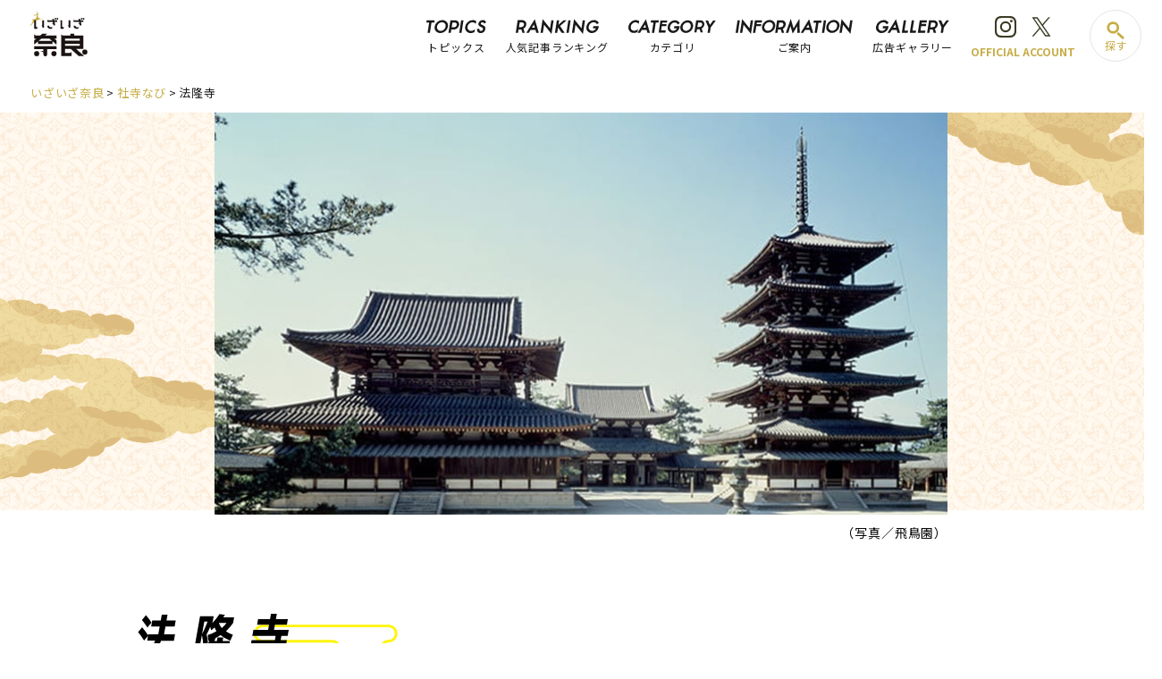

--- FILE ---
content_type: text/html
request_url: https://nara.jr-central.co.jp/shajinavi/horyuji/
body_size: 4401
content:
<!DOCTYPE html>
<html lang="ja" class="nara shajinavi horyuji horyuji-index">
<head>
<meta charset="UTF-8">

<title>法隆寺｜社寺なび｜いざいざ奈良｜ＪＲ東海</title>

<meta name="description" content="奈良の観光おすすめ情報やイベント情報、名所の旅行・散策に便利な地図、奈良に関する豆知識等、様々な情報をご用意しております。奈良を訪れる際は是非ご利用下さい">
<meta name="keywords" content="">

<meta property="og:type" content="article">
<meta property="og:url" content="https://nara.jr-central.co.jp/shajinavi/horyuji/">
<meta property="og:title" content="法隆寺">
<meta property="og:site_name" content="いざいざ奈良｜ＪＲ東海">
<meta property="og:description" content="奈良の観光おすすめ情報やイベント情報、名所の旅行・散策に便利な地図、奈良に関する豆知識等、様々な情報をご用意しております。奈良を訪れる際は是非ご利用下さい">
<meta property="og:image" content="https://nara.jr-central.co.jp/_assets/_img/share/ogp.png">
<meta property="og:image:type" content="image/jpg">
<meta property="og:image:width" content="1200">
<meta property="og:image:height" content="630">
<meta property="og:locale" content="ja_JP">

<meta name="twitter:card" content="summary_large_image">
<meta name="twitter:title" content="法隆寺｜社寺なび｜いざいざ奈良｜ＪＲ東海">
<meta name="twitter:description" content="奈良の観光おすすめ情報やイベント情報、名所の旅行・散策に便利な地図、奈良に関する豆知識等、様々な情報をご用意しております。奈良を訪れる際は是非ご利用下さい">
<meta name="twitter:image" content="https://nara.jr-central.co.jp/_assets/_img/share/ogp.png">

<!-- Google Tag Manager -->
<script>(function(w,d,s,l,i){w[l]=w[l]||[];w[l].push({'gtm.start':
new Date().getTime(),event:'gtm.js'});var f=d.getElementsByTagName(s)[0],
j=d.createElement(s),dl=l!='dataLayer'?'&l='+l:'';j.async=true;j.src=
'https://www.googletagmanager.com/gtm.js?id='+i+dl;f.parentNode.insertBefore(j,f);
})(window,document,'script','dataLayer','GTM-N278L6');</script>
<!-- End Google Tag Manager -->

<meta http-equiv="X-UA-Compatible" content="IE=edge,chrome=1">
<meta name="format-detection" content="telephone=no">
<meta name="viewport" content="width=device-width">
<link rel="apple-touch-icon" href="https://nara.jr-central.co.jp/apple-touch-icon.png">
<link rel="icon" href="https://nara.jr-central.co.jp/favicon.ico">

<link rel="stylesheet" type="text/css" href="/_assets/_css/reset.css" media="screen,print">
<script src="/_assets/_config/config.js"></script>
<script>CJRC.loadScript('/_assets/_javascript/common.js', null, true);</script>
<script>
CJRC.loadScript('/_assets/_javascript/vendor/vendor.js', function () {
	CJRC.loadScript('/_assets/_module/site_module.js', null, true);
}, true);
</script>
<script>CJRC.loadScript('/shajinavi/_javascript/lower/script.js', null, true);</script>

<script>CJRC.loadScript('/_assets/_module/hp1.js',function(){ hp1(); });</script>
</head>



<body>
<!-- Google Tag Manager (noscript) -->
<noscript><iframe src="https://www.googletagmanager.com/ns.html?id=GTM-NRBM444"
height="0" width="0" style="display:none;visibility:hidden"></iframe></noscript>
<!-- End Google Tag Manager (noscript) -->

<script>CJRC.loadScript('/_assets/_module/hp2.js',function(){ hp2(); });</script>


<header class="site-header js-site-header">
	<site-header></site-header>
</header>


<div class="bread-clumbs">
	<div class="wrap">
	</div>
</div>
<script type="application/ld+json" class="breadcrumb">
{
	"@context": "https://schema.org",
	"@type": "BreadcrumbList",
	"itemListElement": [
		{
			"@type": "ListItem",
			"position": 1,
			"item": {
				"@id": "https://nara.jr-central.co.jp/",
				"name": "いざいざ奈良"
			}
		},
		{
			"@type": "ListItem",
			"position": 2,
			"item": {
				"@id": "https://nara.jr-central.co.jp/shajinavi/",
				"name": "社寺なび"
			}
		},
		{
			"@type": "ListItem",
			"position": 3,
			"item": {
				"@id": "https://nara.jr-central.co.jp/shajinavi/horyuji/",
				"name": "法隆寺"
			}
		}
	]
}
</script>



<div class="main-wrap">

	<main class="main">
		<div class="c-hero">
			<div class="c-hero__img pc"><img src="/shajinavi/horyuji/_img/hero_pc.jpg" alt=""><p class="cap">（写真／飛鳥園）</p></div>
			<div class="c-hero__img sp"><img src="/shajinavi/horyuji/_img/hero_sp.jpg" alt=""><p class="cap">（写真／飛鳥園）</p></div>
		</div>

		<div class="c-page_header">
			<h1 class="c-page_header__ttl"><img src="/shajinavi/horyuji/_img/ttl.svg" alt="法隆寺"></h1>
			<div class="c-page_header__bg"></div>
		</div>



		<div class="introduction">
			<div class="introduction-wrap l-container">
				<div class="introduction-box">
					<div class="introduction-detail u-fade-enter">
						<h2 class="c-bold-ttl">法隆寺に伝わる七不思議</h2>
						<p class="text">推古15（607）年創建、1400年以上の歴史をもつ法隆寺は、多くの謎や伝説が残っています。<br>
						その中で「法隆寺の七不思議」が語られ出したのは江戸時代のころ。時代の移り変わりにより七つの内容は異なっていますが、一般的に言われるのは次のようなものです。</p>
						<div class="fl-content">
							<div class="fl-text">
								<dl class="num-list">
									<dt><span>1</span></dt>
									<dd>法隆寺では蜘蛛が巣をかけない。</dd>
									<dt><span>2</span></dt>
									<dd>南大門の石段の前に魚の形をした石が埋め込まれている。</dd>
									<dt><span>3</span></dt>
									<dd>境内の地面には、軒先などから落ちる雨の跡がない。</dd>
									<dt><span>4</span></dt>
									<dd>雀が建物に糞をしない。</dd>
									<dt><span>5</span></dt>
									<dd>五重塔の上部の相輪に四本の鎌が刺さっている。</dd>
									<dt><span>6</span></dt>
									<dd>法隆寺には3つの地下蔵がある。</dd>
									<dt><span>7</span></dt>
									<dd>夢殿の礼盤（らいばん※お坊さんが座る台）の裏は汗をかいている。</dd>
								</dl>
							</div>
							<p class="image">
								<img src="/shajinavi/horyuji/_img/detail_01.jpg" alt="">
								<span class="cap">（写真／飛鳥園）</span>
							</p>
						</div>
						<p class="text"><span class="num-wrap"><span class="num">5</span></span>は魔物とされる雷を鎌で怖がらせる雷除けの呪(まじな)いという説があり、<span class="num-wrap"><span class="num">6</span></span>は寺の破損や火災のあとに再建するための道具が実際に入っているとのこと。<span class="num-wrap"><span class="num">7</span></span>は湿気が上がり水滴がつくようです。<br>
						そのほかの、蜘蛛の巣や雀の糞、雨だれの穴がない、というものは現実とは異なりますが、法隆寺がたぐいまれな聖域で、常に清浄であってほしいという人々の思いの表れかもしれません。諸説あると伝わる七不思議、法隆寺に訪問の際にひとつずつ検証してみてはいかがでしょうか？</p>
					</div>

					<div class="introduction-detail u-fade-enter">
						<h2 class="c-bold-ttl">謎多き仏さま&#9472;　<br class="sp"><ruby data-ruby="くだらかんのん">百済観音<rt>くだらかんのん</rt></ruby>と<ruby data-ruby="くせかんのん">救世観音<rt>くせかんのん</rt></ruby></h2>
						<p class="text">すらりとした長身、緩やかな曲線が美しい衣。そして、水瓶を持つ開きかけた花びらのような指先。大宝蔵院のなかにある百済観音は、その美しさで人々を魅了してやみません。</p>
						<p class="text text2">しかしながら、この仏像の由来は残っていません。</p>
						<p class="text text2">江戸時代の史料にはこの仏像が金堂の北側に安置されており、百済からやってきた「虚空蔵（こくうぞう）菩薩」と紹介されています。<br>
						その後、明治期になると観音菩薩の証しとなる宝冠が見つかり、これがこの仏像の頭にぴったりだったことから、今では菩薩ではなく百済の観音さまとして「百済観音」と言われています。<br>
						法隆寺が建立された飛鳥時代から白鳳期にかけて造立されたと伝わるこの貴重な仏像。その後の調査で日本で自生しているクスノキで彫られていることから、日本で作られたことがわかりました。謎多き仏さまです。</p>
						<p class="text text2">もうひとつは、聖徳太子の等身像といわれ太子を供養するために造立された法隆寺の夢殿の本尊・救世観音立像。<br>
						この仏像を収めている厨子を開ければ祟りがあると、僧侶たちの間で恐れられ、およそ八百年もの長い間、秘仏として厨子は堅く閉じられていました。<br>
						ところが明治期に入り、アメリカの東洋美術史家のフェノロサが調査のために「絶対秘仏」の厨子を開けました。積もったほこりと仏像に巻かれた木綿を取り除くと、仏さまが八百年の眠りから覚めました。立ち会った人は、その美しさに言葉を失ったと言います。<br>
						この救世観音は春と秋の特別開扉の機会に会うことができます。</p>
					</div>
				</div>
			</div>
		</div>



		<div class="recommend-link l-container">
			<div class="recommend-link__header">
				<p class="recommend-link__label-ja">おすすめモデルコース</p>
			</div>
			<div class="recommend-link__list">
				<div class="recommend-link__list__item u-fade-enter">
					<a class="u-hv-o" href="/kankou/article/0141/">
						<img class="pc" src="/shajinavi/horyuji/_img/recommend-link_bnr_course_01_pc.jpg" alt="斑鳩コース のどかな田園風景の中、聖徳太子ゆかりの古寺を巡る旅">
						<img class="sp" src="/shajinavi/horyuji/_img/recommend-link_bnr_course_01_sp.jpg" alt="斑鳩コース のどかな田園風景の中、聖徳太子ゆかりの古寺を巡る旅">
					</a>
				</div>
			</div>
		</div>



		<div class="spot-data l-container">
			<h2 class="c-bold-ttl">法隆寺</h2>

			<dl class="data-list">
				<div class="data-list__item u-fade-enter">
					<dt>住所</dt>
					<dd>
						<p>生駒郡斑鳩町法隆寺山内1-1</p>
					</dd>
				</div>
				<div class="data-list__item u-fade-enter">
					<dt>電話番号</dt>
					<dd>
						<p class="js-tel">0745-75-2555</p>
					</dd>
				</div>
				<div class="data-list__item u-fade-enter">
					<dt>公式サイト</dt>
					<dd>
						<p><a class="u-color-gold u-hv-o u-inline" href="http://www.horyuji.or.jp/" target="_blank">http://www.horyuji.or.jp/</a></p>
					</dd>
				</div>
			</dl>
			<p class="note u-fade-enter">※拝観時間や拝観料等、詳しくは<a class="u-color-gold u-hv-o u-ib" href="http://www.horyuji.or.jp/" target="_blank">法隆寺公式サイト</a>をご確認ください。</p>
		</div>


		<div class="access-data l-container">
			<h2 class="c-bold-ttl">アクセス</h2>

			<div class="access-flow">
				<div class="access-flow-figure u-fade-enter">
					<img class="pc" src="/shajinavi/horyuji/_img/access-flow-figure_pc.png" alt="">
					<img class="sp" src="/shajinavi/horyuji/_img/access-flow-figure_sp.png" alt="">
				</div>
			</div>

			<div class="c-back-to-btn u-hv-o">
				<a href="/shajinavi/list.html">奈良の社寺紹介に戻る</a>
			</div>
		</div>

	</main>

	<section class="js-footer-guide" data-banner-ids="preset2"></section>

</div>




<div class="p-float-article-search-opener js-float-article-search-opener">
	<button class="c-article-search-button" data-modal-article-search-opener aria-label="条件を絞り込んで記事を探す"></button>
</div>

<div class="p-modal-article-search js-modal-article-search">
	<modal-article-search></modal-article-search>
</div>

<footer class="site-footer js-site-footer"></footer>



<script>CJRC.loadScript('/_assets/_module/hp3.js',function(){ hp3(); });</script>
<div id="fb-root"></div>
</body>
</html>


--- FILE ---
content_type: text/css
request_url: https://nara.jr-central.co.jp/_assets/_css/reset.css
body_size: 374
content:
@import url("https://fonts.googleapis.com/css?family=Noto+Sans+JP:300,400,500,700|Noto+Serif+JP:300,400,500,700&subset=japanese");
body {
	opacity: 0;
	transition: opacity 0.5s;
	width: 750px;
}

html.cjrc-ready body {
	opacity: 1;
	width: auto;
}

* {
	margin: 0;
	padding: 0;
	-webkit-text-size-adjust: 100%;
	max-height: 999999px;
}

html {
	overflow-y: scroll;
}

body, div, dl, dt, dd, ul, ol, li, h1, h2, h3, h4, h5, h6, pre, form, fieldset, input, textarea, p, blockquote, th, td {
	margin: 0;
	padding: 0;
}

address, caption, cite, code, dfn, em, th, var {
	font-style: normal;
	font-weight: normal;
}

table {
	border-collapse: collapse;
	border-spacing: 0;
}

q:before, q:after {
	content: "";
}

object, embed {
	vertical-align: top;
}

hr, legend {
	display: none;
	border: none;
}

abbr, acronym, fieldset {
	border: 0;
}

tr, th, td, caption {
	vertical-align: top;
	font-style: normal;
	font-weight: normal;
	text-align: left;
}

ol, ul {
	list-style: none;
}

h1, h2, h3, h4, h5, h6 {
	font-style: normal;
	font-weight: normal;
	font-size: 100%;
}

img {
	border: 0;
	font-size: 0;
	line-height: 0;
	vertical-align: bottom;
}

--- FILE ---
content_type: text/css
request_url: https://nara.jr-central.co.jp/shajinavi/horyuji/_css/pc/standard.css
body_size: 2543
content:
@import url(/_assets/_css/pc/standard.css);
.nara .c-link-arrow {
	-webkit-appearance: none;
	appearance: none;
	padding: 0;
	margin: 0;
	background-color: transparent;
	border: none;
	cursor: pointer;
	outline: none;
	position: relative;
	display: flex;
	align-items: center;
	justify-content: center;
	width: 1em;
	background-color: #c6ac45;
	border-radius: 9999px;
	transition: background-color 250ms ease-out, opacity 250ms ease-out;
}
.nara .c-link-arrow::before {
	content: "";
	display: block;
	padding-top: 100%;
}
.nara .c-link-arrow::after {
	content: "";
	position: absolute;
	top: 0;
	left: 0;
	right: 0;
	bottom: 0;
	width: 51.1111111111%;
	height: 51.1111111111%;
	margin: auto;
	background: no-repeat center center;
	background-size: 100% auto;
}
.nara .c-link-arrow:hover {
	background-color: #d2bd6c;
}
.nara .c-link-arrow:disabled, .nara .c-link-arrow.is-disabled {
	opacity: 0.2;
	pointer-events: none;
}
.nara .c-link-arrow.has-bg-white {
	background-color: #fff;
}
.nara .c-link-arrow.has-bg-white:hover {
	background-color: #e6e6e6;
}
.nara .c-link-arrow--left::after {
	background-image: url("data:image/svg+xml,%3Csvg viewBox='0 0 30 30' xmlns='http://www.w3.org/2000/svg'%3E%3Cpath d='M.3 18.7 13.2 7s-2.49 5 .5 9.3h16V19H12.23v-.3z' fill='%23f5f5f0'/%3E%3C/svg%3E");
}
.nara .c-link-arrow--left.has-bg-white::after {
	background-image: url("data:image/svg+xml,%3Csvg xmlns='http://www.w3.org/2000/svg' viewBox='0 0 30 30'%3E%3Cpath d='M.3 18.7 13.2 7s-2.49 5 .5 9.3h16V19H12.23v-.3Z'/%3E%3C/svg%3E");
}
.nara .c-link-arrow--right::after {
	background-image: url("data:image/svg+xml,%3Csvg viewBox='0 0 30 30' xmlns='http://www.w3.org/2000/svg'%3E%3Cpath d='M29.7 18.7 16.8 7s2.49 5-.5 9.3H.3V19h17.47v-.3z' fill='%23f5f5f0'/%3E%3C/svg%3E");
}
.nara .c-link-arrow--right.has-bg-white::after {
	background-image: url("data:image/svg+xml,%3Csvg xmlns='http://www.w3.org/2000/svg' viewBox='0 0 30 30'%3E%3Cpath d='M29.7 18.67 16.8 7s2.49 5-.5 9.31H.3v2.62h17.47v-.27Z'/%3E%3C/svg%3E");
}

.shajinavi img {
	max-width: 100%;
}
.shajinavi .sp {
	display: none !important;
}
.shajinavi a:hover {
	color: #000;
}
.shajinavi .u-ib {
	display: inline-block;
}
.shajinavi .u-inline {
	display: inline;
}
.shajinavi .u-color-gold {
	color: #C6AD45;
}
.shajinavi .u-color-gold:hover {
	color: #C6AD45;
}
.shajinavi .u-underline {
	text-decoration: underline;
}
.shajinavi a.u-underline:hover {
	text-decoration: none;
}
.shajinavi .u-hv-o {
	display: block;
	transition: opacity 0.5s;
}
.shajinavi .u-hv-o:hover {
	opacity: 0.7;
}
.shajinavi .u-hv-o.u-ib {
	display: inline-block;
}
.shajinavi .u-hv-o.u-inline {
	display: inline;
}
.shajinavi .c-hero {
	position: relative;
}
.shajinavi .c-hero::before {
	content: "";
	display: block;
	width: 100%;
	height: 445px;
	background-image: url(/shajinavi/_img/lower/hero-bg.png);
	background-size: cover;
	background-repeat: no-repeat;
	background-position: center 0;
	position: absolute;
	top: 0;
	left: 0;
}
.shajinavi .c-hero__img {
	width: 820px;
	margin: 0 auto;
	position: relative;
}
.shajinavi .c-hero__img img {
	width: 100%;
}
.shajinavi .c-page_header {
	width: 1000px;
	margin: 80px auto 0;
	position: relative;
}
.shajinavi .c-page_header__ttl {
	position: relative;
	z-index: 2;
}
.shajinavi .c-page_header__bg {
	width: 391px;
	height: 87px;
	background-image: url(/shajinavi/_img/lower/ttl_bg.svg);
	background-size: contain;
	background-repeat: no-repeat;
	position: absolute;
	left: 52px;
	bottom: -42px;
}
.shajinavi .c-bold-ttl {
	font-size: 36px;
	font-weight: 700;
}
.shajinavi .c-back-to-btn {
	width: 520px;
	height: 93px;
	margin-left: auto;
	margin-right: auto;
}
.shajinavi .c-back-to-btn a {
	width: 100%;
	height: 100%;
	padding-right: 1em;
	display: flex;
	flex-wrap: wrap;
	justify-content: center;
	align-items: center;
	border-radius: 9px;
	color: #fff;
	font-size: 22px;
	font-weight: 700;
	background-color: #C6AD45;
}
.shajinavi .c-back-to-btn a::before {
	content: "";
	display: block;
	width: 50px;
	height: 9px;
	background-image: url(/shajinavi/_img/lower/icn_arrow-right-long.svg);
	background-repeat: no-repeat;
	background-size: contain;
	margin-right: 1em;
}
.shajinavi .c-back-to-btn a:hover {
	color: #fff;
}
.shajinavi .l-container {
	width: 1000px;
	margin: 0 auto;
	position: relative;
}

.site-header .site-header-nav__inner a {
	text-decoration: none;
}
.site-header .site-header-dropdown a {
	text-decoration: none;
}

.nara.shajinavi body {
	background-image: none;
	font-size: 17px;
	line-height: 1.5;
}
.nara.shajinavi .map_area {
	margin-top: 50px;
	position: relative;
}
.nara.shajinavi .map_area .map_bg {
	width: 866px;
	margin: 0 auto;
}
.nara.shajinavi .map_area__temple {
	position: absolute;
}
.nara.shajinavi .connect-link {
	margin-top: 100px;
}
.nara.shajinavi .connect-link.col {
	display: flex;
	flex-wrap: wrap;
}
.nara.shajinavi .connect-link.col .connect-link__item {
	width: 470px;
}
.nara.shajinavi .connect-link.col .connect-link__item:nth-child(2n) {
	margin-left: 60px;
	margin-top: 0;
}
.nara.shajinavi .connect-link__item a {
	display: block;
	position: relative;
}
.nara.shajinavi .connect-link__item a .c-link-arrow {
	width: 38px;
	height: 38px;
	position: absolute;
	bottom: 13px;
	right: 13px;
}
.nara.shajinavi .connect-link__item .note {
	margin-top: 0.5em;
	font-size: 13px;
}
.nara.shajinavi .connect-link__item:nth-child(n+2) {
	margin-top: 40px;
}
.nara.shajinavi .recommend-link {
	margin-top: 60px;
	margin-bottom: 70px;
}
.nara.shajinavi .recommend-link__label {
	width: 310px;
	margin: 0 auto;
	position: relative;
}
.nara.shajinavi .recommend-link__label::before {
	content: "";
	width: 100%;
	height: 10px;
	background-color: #FCEE21;
	position: absolute;
	bottom: -3px;
	left: 0;
}
.nara.shajinavi .recommend-link__label-inner {
	width: 270px;
	margin: 0 auto;
	display: block;
	position: relative;
}
.nara.shajinavi .recommend-link__label-ja {
	width: 375px;
	height: 72px;
	margin: 0 auto 0;
	border-top: 1px solid #000;
	border-bottom: 1px solid #000;
	font-size: 22px;
	font-weight: 700;
	display: flex;
	flex-wrap: wrap;
	justify-content: center;
	align-items: center;
}
.nara.shajinavi .recommend-link__list {
	margin-top: 55px;
}
.nara.shajinavi .recommend-link__list__item:nth-child(n+2) {
	margin-top: 35px;
}
.nara.shajinavi .spot-data {
	margin-top: 60px;
}
.nara.shajinavi .spot-data .data-list {
	margin-top: 35px;
}
.nara.shajinavi .spot-data .data-list__item {
	display: flex;
	flex-wrap: wrap;
	align-items: center;
}
.nara.shajinavi .spot-data .data-list__item.align-start {
	align-items: flex-start;
}
.nara.shajinavi .spot-data .data-list__item:nth-child(n+2) {
	margin-top: 25px;
}
.nara.shajinavi .spot-data .data-list__item dt {
	width: 170px;
	height: 56px;
	border-radius: 56px;
	background-color: #C6AD45;
	color: #fff;
	display: flex;
	flex-wrap: wrap;
	justify-content: center;
	align-items: center;
}
.nara.shajinavi .spot-data .data-list__item dd {
	width: 800px;
	margin-left: 26px;
	line-height: 1.5;
}
.nara.shajinavi .spot-data .data-list__item dd .note-list li {
	text-indent: -1em;
	padding-left: 1em;
}
.nara.shajinavi .spot-data .note {
	margin-top: 2em;
	margin-left: 1em;
	font-size: 13px;
}
.nara.shajinavi .spot-data .note a {
	text-decoration: underline;
}
.nara.shajinavi .access-data {
	margin-top: 65px;
	padding-top: 65px;
	border-top: 1px solid #CCCCCC;
}
.nara.shajinavi .access-flow {
	margin-top: 80px;
}
.nara.shajinavi .c-back-to-btn {
	margin-top: 80px;
}

body {
	-webkit-text-size-adjust: 100%;
	min-width: 1200px;
}

#content {
	min-width: 1200px;
	background: #FFF;
}

#foot .pagetop {
	margin-top: 0 !important;
}

.sp-only {
	display: none;
}

/*  -------------------------------------------------- */
a.blank:after {
	content: "";
	display: inline-block;
	width: 10px;
	height: 10px;
	background: url(../../_img/pc/_lin_ico_02.png) no-repeat;
	vertical-align: middle;
	margin: 0 0 0 5px;
}

#content-zone {
	/* width: 960px; */
	width: auto;
	padding-top: 0;
}

.page-title {
	margin: 0 auto;
	width: 960px;
	height: 60px;
	overflow: hidden;
	*zoom: 1;
}

.main-wrap > .main .page-title {
	padding: 0;
}

.page-title h1 {
	padding: 60px 0 0 0;
	width: 92px;
	height: 0;
	overflow: hidden;
	background: url(../../_img/pc/ttl.png) no-repeat left center;
	float: left;
}

.page-title .page-navi {
	height: 60px;
	float: right;
}

.page-title .page-navi ul {
	display: flex;
	flex-wrap: nowrap;
}

.page-title .page-navi ul li {
	height: 60px;
}
.page-title .page-navi ul li a {
	width: 100%;
}
.page-title .page-navi ul li.coming-soon a {
	cursor: default;
	pointer-events: none;
}

.page-title .page-navi ul li.n1 {
	width: 216px;
}

.page-title .page-navi ul li.n2 {
	width: 212px;
}

.page-title .page-navi ul li.n3 {
	width: 152px;
}

.page-title .page-navi ul li a,
.page-title .page-navi ul li span {
	display: block;
	padding: 60px 0 0 0;
	height: 0;
	overflow: hidden;
	background: url(../../_img/pc/_nav_spr.png) no-repeat;
}

.page-title .page-navi ul li.n1 a {
	background-position: 0px 0px;
}

.page-title .page-navi ul li.n2 a {
	background-position: -216px 0px;
}

.page-title .page-navi ul li.n3 a {
	background-position: -428px 0px;
}

.page-title .page-navi ul li.n1 a:hover {
	background-position: 0px 100%;
}

.page-title .page-navi ul li.n2 a:hover {
	background-position: -216px 100%;
}

.page-title .page-navi ul li.n3 a:hover {
	background-position: -428px 100%;
}

.page-title .page-navi ul li.n1 span {
	background-position: 0px 100%;
}

.page-title .page-navi ul li.n2 span {
	background-position: -216px 100%;
}

.page-title .page-navi ul li.n3 span {
	background-position: -428px 100%;
}

.page-title .page-navi ul li.current a {
	pointer-events: none;
	cursor: default;
}

.page-title .page-navi ul li.n1.current a {
	background-position: 0px 100%;
}

.page-title .page-navi ul li.n2.current a {
	background-position: -216px 100%;
}

.page-title .page-navi ul li.n3.current a {
	background-position: -428px 100%;
}

.sp-fn-button {
	display: none;
}

/* popup
 -------------------------------------------------- */
.horyuji .c-page_header__ttl {
	width: 173px;
}

.horyuji-index .c-hero__img .cap {
	margin-top: 10px;
	font-size: 14px;
	text-align: right;
}
.horyuji-index .introduction {
	margin-top: 100px;
	width: 100%;
	height: auto;
	background-image: url(/shajinavi/horyuji/_img/introduction-bg_pc.png);
	background-size: cover;
	background-repeat: no-repeat;
	background-position: center 0;
}
.horyuji-index .introduction .introduction-wrap {
	padding: 60px 0;
}
.horyuji-index .introduction .introduction-wrap .introduction-box {
	border-radius: 18px;
	background-color: white;
	box-shadow: 0 0 20px 0 rgba(0, 0, 0, 0.12);
}
.horyuji-index .introduction .introduction-wrap .introduction-box .introduction-detail {
	width: 900px;
	margin: 0 auto;
	padding: 50px 0 30px;
	line-height: 36px;
	font-feature-settings: "palt";
	letter-spacing: 0.05em;
}
.horyuji-index .introduction .introduction-wrap .introduction-box .introduction-detail:last-child {
	padding-bottom: 60px;
}
.horyuji-index .introduction .introduction-wrap .introduction-box .introduction-detail .text {
	margin-top: 50px;
}
.horyuji-index .introduction .introduction-wrap .introduction-box .introduction-detail .text.text2 {
	margin-top: 40px;
}
.horyuji-index .introduction .introduction-wrap .introduction-box .introduction-detail .text .num-wrap {
	display: inline-block;
}
.horyuji-index .introduction .introduction-wrap .introduction-box .introduction-detail .text .num-wrap .num {
	width: 29px;
	height: 29px;
	border-radius: 50%;
	background-color: #dab97f;
	color: #fff;
	display: flex;
	flex-wrap: wrap;
	justify-content: center;
	align-items: center;
	line-height: 29px;
}
.horyuji-index .introduction .introduction-wrap .introduction-box .introduction-detail .fl-content {
	margin-top: 50px;
	display: flex;
	flex-wrap: wrap;
	justify-content: space-between;
}
.horyuji-index .introduction .introduction-wrap .introduction-box .introduction-detail .fl-content.image-left, .horyuji-index .introduction .introduction-wrap .introduction-box .introduction-detail .fl-content.image-right {
	flex-direction: row-reverse;
}
.horyuji-index .introduction .introduction-wrap .introduction-box .introduction-detail .fl-content .fl-text {
	width: 485px;
}
.horyuji-index .introduction .introduction-wrap .introduction-box .introduction-detail .fl-content .fl-text .num-list {
	display: flex;
	flex-wrap: wrap;
	align-items: baseline;
}
.horyuji-index .introduction .introduction-wrap .introduction-box .introduction-detail .fl-content .fl-text .num-list dt {
	margin-top: 5px;
}
.horyuji-index .introduction .introduction-wrap .introduction-box .introduction-detail .fl-content .fl-text .num-list dt span {
	width: 29px;
	height: 29px;
	border-radius: 50%;
	background-color: #dab97f;
	color: #fff;
	display: flex;
	flex-wrap: wrap;
	justify-content: center;
	align-items: center;
	line-height: 29px;
}
.horyuji-index .introduction .introduction-wrap .introduction-box .introduction-detail .fl-content .fl-text .num-list dt:first-child {
	margin-top: 0;
}
.horyuji-index .introduction .introduction-wrap .introduction-box .introduction-detail .fl-content .fl-text .num-list dd {
	width: calc(100% - 39px);
	margin: 5px 0 0 10px;
}
.horyuji-index .introduction .introduction-wrap .introduction-box .introduction-detail .fl-content .fl-text dl.num-list dt:first-child + dd {
	margin-top: 0;
}
.horyuji-index .introduction .introduction-wrap .introduction-box .introduction-detail .fl-content .image {
	width: 400px;
}
.horyuji-index .introduction .introduction-wrap .introduction-box .introduction-detail .fl-content .image img {
	width: 100%;
}
.horyuji-index .introduction .introduction-wrap .introduction-box .introduction-detail .fl-content .image .cap {
	display: block;
	margin-top: 10px;
	font-size: 14px;
	text-align: right;
}
.horyuji-index .introduction .introduction-wrap .introduction-box .introduction-detail a {
	text-decoration: underline;
}
.horyuji-index .introduction .introduction-wrap .introduction-box .introduction-detail [data-ruby] {
	position: relative;
}
.horyuji-index .introduction .introduction-wrap .introduction-box .introduction-detail [data-ruby]::before {
	content: attr(data-ruby);
	position: absolute;
	top: -1.5em;
	left: 0;
	right: 0;
	margin: auto;
	font-size: 14px;
	letter-spacing: 0.2em;
	font-weight: normal;
	text-align: center;
	margin-bottom: 10px;
}
.horyuji-index .introduction .introduction-wrap .introduction-box .introduction-detail rt {
	display: none;
}

--- FILE ---
content_type: text/css
request_url: https://nara.jr-central.co.jp/_assets/_css/pc/standard.css
body_size: 18558
content:
.nara .site-header__title {
	width: 64px;
	opacity: 1;
	transition: opacity 150ms ease-out;
}
.nara .site-header__title.is-logo-hidden {
	opacity: 0;
}
.nara .site-header__title a {
	display: block;
}

.nara .site-header-nav--pc .site-header-nav__inner {
	display: flex;
}
.nara .site-header-nav--pc .site-header-nav__inner .site-header-nav-item:not(:first-child) {
	margin-left: 22px;
}
.nara .site-header-nav--pc .site-header-nav__inner {
	height: 100%;
}

.nara .site-header-nav--pc .site-header-nav-item__title {
	text-align: center;
	line-height: 0;
}
.nara .site-header-nav--pc .site-header-nav-item__title svg {
	display: inline-block;
	width: auto;
	height: 17px;
}
.nara .site-header-nav--pc .site-header-nav-item__title .site-header-nav-item__path {
	fill: currentColor;
}
.nara .site-header-nav--pc .site-header-nav-item__subtitle {
	text-align: center;
	font-size: 12px;
	line-height: 1;
}
.nara .site-header-nav--pc .site-header-nav-item__link {
	position: relative;
	display: block;
	box-sizing: border-box;
	color: #1a1919;
	text-decoration: none;
	transition: color 250ms ease-out;
}
.nara .site-header-nav--pc .site-header-nav-item__link::after {
	content: "";
	position: absolute;
	left: 0;
	bottom: 0;
	display: block;
	width: 100%;
	height: 2px;
	background-color: #141413;
	transform: scaleX(0);
	transition: transform 350ms ease-in-out, background-color 250ms ease-out;
}
.nara .site-header-nav--pc .site-header-nav-item__link.is-active {
	color: #c6ac45;
}
.nara .site-header-nav--pc .site-header-nav-item__link.is-active::after {
	transform: scaleX(1);
	background-color: #c6ac45;
	transition: transform 400ms cubic-bezier(0.165, 0.84, 0.44, 1), background-color 250ms ease-out;
}
.nara .site-header-nav--pc .site-header-nav-item__link .site-header-nav-item__subtitle {
	margin-top: 9px;
}
.nara .site-header-nav--pc .site-header-nav-item {
	position: relative;
}
.nara .site-header-nav--pc .site-header-nav-item .site-header-nav-item__link {
	padding-top: 21px;
	height: 100%;
}

.nara .site-header-sns__item a {
	width: 40px;
	padding: 7px;
	display: block;
	box-sizing: border-box;
	transition: opacity 0.3s;
}
.nara .site-header-sns__item a:hover {
	opacity: 0.7;
}
.nara .site-header-sns__item img {
	display: block;
	width: 100%;
	height: auto;
}
.nara .site-header-sns__channels {
	display: flex;
	justify-content: center;
}
.nara .site-header-sns__label {
	color: #c6ac45;
	font-size: 12px;
	font-weight: 700;
	text-align: center;
	line-height: 1em;
	letter-spacing: 0;
}
.nara .site-header-sns .site-header-sns__label {
	margin-top: 2px;
}

.nara .site-header-search-toggle-button__icon {
	position: relative;
	display: block;
	width: 20px;
	background: url("data:image/svg+xml,%3Csvg viewBox='0 0 36 36' xmlns='http://www.w3.org/2000/svg'%3E%3Cellipse cx='13.05' cy='12.5' fill='none' rx='12.41' ry='12.07'/%3E%3Cg fill='%23c6ac45'%3E%3Cpath d='M13.05 24.57A12.27 12.27 0 0 1 .63 12.5 12.26 12.26 0 0 1 13.05.43 12.26 12.26 0 0 1 25.46 12.5a12.26 12.26 0 0 1-12.41 12.07zm0-19.14a7.26 7.26 0 0 0-7.42 7.07 7.27 7.27 0 0 0 7.42 7.07 7.26 7.26 0 0 0 7.41-7.07 7.25 7.25 0 0 0-7.41-7.07zM32.87 35.57a2.51 2.51 0 0 1-1.68-.64l-9.39-8.45a2.5 2.5 0 0 1 3.35-3.72l9.39 8.45a2.5 2.5 0 0 1-1.67 4.36z'/%3E%3C/g%3E%3C/svg%3E") no-repeat top center;
	background-size: 100% auto;
}
.nara .site-header-search-toggle-button__icon::before {
	content: "";
	display: block;
	padding-top: 100%;
}
.nara .site-header-search-toggle-button__label {
	font-size: 12px;
	font-family: "Noto Sans JP", sans-serif;
	color: #c6ac45;
	line-height: 1;
}
.nara .site-header-search-toggle-button {
	-webkit-appearance: none;
	appearance: none;
	padding: 0;
	margin: 0;
	background-color: transparent;
	border: none;
	cursor: pointer;
	outline: none;
	display: flex;
	flex-direction: column;
	align-items: center;
	width: 58px;
	height: 58px;
	padding-top: 12px;
	border: solid 1px rgba(112, 112, 112, 0.18);
	border-radius: 9999px;
	transition: opacity 0.3s;
}
.nara .site-header-search-toggle-button .site-header-search-toggle-button__label {
	margin-top: 1px;
}
.nara .site-header-search-toggle-button:hover {
	opacity: 0.7;
}
.nara .site-header-dropdown__content.site-header-dropdown__content--narrow {
	width: 1000px;
	margin-left: auto;
	margin-right: auto;
}
.nara .site-header-dropdown {
	position: absolute;
	top: 100%;
	left: 0;
	width: 100%;
	height: 0;
	overflow: hidden;
	background-color: #fff;
}
.nara .site-header-dropdown::before {
	content: "";
	position: absolute;
	top: 0;
	left: 0;
	right: 0;
	height: 1px;
	margin: auto;
	background-color: #d8d9d4;
}
.nara .site-header-dropdown.is-opened {
	height: auto;
}
.nara .site-header-dropdown .site-header-dropdown__inner {
	width: 1240px;
	margin-left: auto;
	margin-right: auto;
}

.nara .site-header-dropdown-content-category__image {
	position: absolute;
	top: 0;
	left: 0;
	right: 0;
	bottom: 0;
	margin: auto;
	overflow: hidden;
	border-radius: 9px;
	z-index: 0;
	will-change: transform;
}
.nara .site-header-dropdown-content-category__image img {
	width: 100%;
	height: 100%;
	object-fit: cover;
	background-color: #f5f5f5;
}
.nara .site-header-dropdown-content-category__image::before {
	content: "";
	position: absolute;
	top: 0;
	left: 0;
	right: 0;
	bottom: 0;
	background-color: rgba(255, 255, 255, 0.2);
	opacity: 0;
	z-index: 1;
	mix-blend-mode: lighten;
	transition: opacity 300ms ease-out;
}
.nara .site-header-dropdown-content-category__image::after {
	content: "";
	position: absolute;
	top: 0;
	left: 0;
	right: 0;
	bottom: 0;
	margin: auto;
	background-color: rgba(0, 0, 0, 0.31);
	z-index: 2;
}
.nara .site-header-dropdown-content-category__sign-title {
	font-size: 14px;
	color: #fff;
	font-weight: 700;
	line-height: 1;
}
.nara .site-header-dropdown-content-category__sign {
	position: relative;
	text-align: center;
}
.nara .site-header-dropdown-content-category__sign img {
	width: auto;
	height: 24px;
}
.nara .site-header-dropdown-content-category__sign.site-header-dropdown-content-category__sign--oyako-tabi img {
	height: 35px;
}
.nara .site-header-dropdown-content-category__sign .site-header-dropdown-content-category__sign-title {
	margin-top: 11px;
}
.nara .site-header-dropdown-content-category__link {
	position: relative;
	display: flex;
	align-items: center;
	justify-content: center;
	text-decoration: none;
	transition: transform 300ms ease-out;
}
.nara .site-header-dropdown-content-category__link:hover {
	transform: scale(1.05);
}
.nara .site-header-dropdown-content-category__link:hover .site-header-dropdown-content-category__image::before {
	opacity: 1;
}
.nara .site-header-dropdown-content-category__list {
	display: grid;
	grid-template-columns: repeat(5, 1fr);
	column-gap: 15px;
	row-gap: 17px;
}
.nara .site-header-dropdown-content-category__list .site-header-dropdown-content-category__link {
	width: 100%;
	height: 100%;
}
.nara .site-header-dropdown-content-category__list .site-header-dropdown-content-category__item {
	width: 188px;
	height: 114px;
}
.nara .site-header-dropdown-content-category__action {
	display: flex;
	justify-content: center;
}
.nara .site-header-dropdown-content-category__action .c-article-search-bar {
	width: 356px;
}
.nara .site-header-dropdown-content-category {
	padding-top: 40px;
	padding-bottom: 40px;
}
.nara .site-header-dropdown-content-category .site-header-dropdown-content-category__action {
	margin-top: 27px;
}

.nara .site-header-dropdown-content-banner__image {
	position: absolute;
	top: 0;
	left: 0;
	right: 0;
	bottom: 0;
	margin: auto;
	overflow: hidden;
	border-radius: 9px;
	z-index: 0;
	will-change: transform;
}
.nara .site-header-dropdown-content-banner__image img {
	width: 100%;
	height: 100%;
	object-fit: cover;
	background-color: #f5f5f5;
}
.nara .site-header-dropdown-content-banner__image::before {
	content: "";
	position: absolute;
	top: 0;
	left: 0;
	right: 0;
	bottom: 0;
	background-color: rgba(255, 255, 255, 0.2);
	opacity: 0;
	z-index: 1;
	mix-blend-mode: lighten;
	transition: opacity 300ms ease-out;
}
.nara .site-header-dropdown-content-banner__arrow {
	display: flex;
	align-items: center;
	justify-content: center;
	background-color: #c6ac45;
	border-radius: 9999px;
}
.nara .site-header-dropdown-content-banner__arrow::before {
	content: "";
	display: block;
	padding-top: 100%;
}
.nara .site-header-dropdown-content-banner__arrow::after {
	content: "";
	position: absolute;
	top: 0;
	left: 0;
	right: 0;
	bottom: 0;
	width: 18px;
	height: 18px;
	margin: auto;
	background: url("data:image/svg+xml,%3Csvg viewBox='0 0 30 30' xmlns='http://www.w3.org/2000/svg'%3E%3Cpath d='M29.7 18.7 16.8 7s2.49 5-.5 9.3H.3V19h17.47v-.3z' fill='%23f5f5f0'/%3E%3C/svg%3E") no-repeat center center;
	background-size: 100% auto;
}
.nara .site-header-dropdown-content-banner__arrow.has-bg-white {
	background-color: #fff;
}
.nara .site-header-dropdown-content-banner__arrow.has-bg-white::after {
	background-image: url("data:image/svg+xml,%3Csvg xmlns='http://www.w3.org/2000/svg' viewBox='0 0 30 30'%3E%3Cpath d='M29.7 18.67 16.8 7s2.49 5-.5 9.31H.3v2.62h17.47v-.27Z'/%3E%3C/svg%3E");
}
.nara .site-header-dropdown-content-banner__link {
	position: relative;
	display: flex;
	align-items: center;
	justify-content: center;
	transition: transform 300ms ease-out;
}
.nara .site-header-dropdown-content-banner__link:hover {
	transform: scale(1.05);
}
.nara .site-header-dropdown-content-banner__link:hover .site-header-dropdown-content-banner__image::before {
	opacity: 1;
}
.nara .site-header-dropdown-content-banner__link .site-header-dropdown-content-banner__arrow {
	position: absolute;
	right: 10px;
	bottom: 10px;
	width: 32px;
	height: 32px;
}
.nara .site-header-dropdown-content-banner__item {
	position: relative;
	aspect-ratio: 346/177;
}
.nara .site-header-dropdown-content-banner__item > .site-header-dropdown-content-banner__link {
	position: absolute;
	top: 0;
	left: 0;
	width: 100%;
	height: 100%;
}
.nara .site-header-dropdown-content-banner__list {
	display: grid;
	grid-template-columns: repeat(4, 1fr);
	column-gap: 20px;
	row-gap: 20px;
}
.nara .site-header-dropdown-content-banner__list.site-header-dropdown-content-banner__list--col-5 {
	grid-template-columns: repeat(5, 1fr);
}
.nara .site-header-dropdown-content-banner__list .site-header-dropdown-content-banner__link {
	width: 100%;
	height: 100%;
}
.nara .site-header-dropdown-content-banner {
	padding-top: 47px;
	padding-bottom: 47px;
}

.site-header-search__inner {
	position: relative;
	width: 800px;
	padding-top: 25px;
	padding-bottom: 25px;
	margin-left: auto;
	margin-right: auto;
}
.site-header-search__inner .site-header-search-word {
	margin-top: 15px;
}
.site-header-search__inner .site-header-search-close {
	display: none;
}

.site-header-search__accordion {
	position: relative;
	width: 100%;
	height: 0;
	background-color: #fff;
	overflow: hidden;
}
.site-header-search__accordion.is-opened {
	height: auto;
	overflow: revert;
}
.site-header-search__accordion.is-opened.is-animate {
	overflow: hidden;
}
.site-header-search__accordion::after {
	content: "";
	display: block;
	position: absolute;
	bottom: 0;
	left: 0;
	width: 100%;
	height: 1px;
	background-color: #d9d9d9;
}

.site-header-search {
	position: relative;
	width: 100%;
}

.nara .site-header-search-form__input {
	-webkit-appearance: none;
	appearance: none;
	padding: 0;
	margin: 0;
	background-color: transparent;
	border: none;
	outline: none;
	font-family: sans-serif;
	font-size: 16px;
	padding-left: 2em;
	padding-right: 2em;
	color: #1a1919;
	background-color: #fff;
	border-radius: 9999px;
	border: solid 1px #d9d9d9;
	transition: border 250ms ease-out;
}
.nara .site-header-search-form__input:focus {
	border-color: #a6a6a6;
}
.nara .site-header-search-form__input::placeholder {
	color: #b9b9b9;
}
.nara .site-header-search-form-submit__icon {
	position: relative;
	display: block;
	width: 20px;
	background: url("data:image/svg+xml,%3Csvg viewBox='0 0 36 36' xmlns='http://www.w3.org/2000/svg'%3E%3Cellipse cx='13.05' cy='12.5' fill='none' rx='12.41' ry='12.07'/%3E%3Cg fill='%23c6ac45'%3E%3Cpath d='M13.05 24.57A12.27 12.27 0 0 1 .63 12.5 12.26 12.26 0 0 1 13.05.43 12.26 12.26 0 0 1 25.46 12.5a12.26 12.26 0 0 1-12.41 12.07zm0-19.14a7.26 7.26 0 0 0-7.42 7.07 7.27 7.27 0 0 0 7.42 7.07 7.26 7.26 0 0 0 7.41-7.07 7.25 7.25 0 0 0-7.41-7.07zM32.87 35.57a2.51 2.51 0 0 1-1.68-.64l-9.39-8.45a2.5 2.5 0 0 1 3.35-3.72l9.39 8.45a2.5 2.5 0 0 1-1.67 4.36z'/%3E%3C/g%3E%3C/svg%3E") no-repeat top center;
	background-size: 100% auto;
}
.nara .site-header-search-form-submit__icon::before {
	content: "";
	display: block;
	padding-top: 100%;
}
.nara .site-header-search-form-submit__label {
	font-size: 9px;
	font-family: "Noto Sans JP", sans-serif;
	font-weight: 500;
	color: #c6ac45;
	line-height: 1;
}
.nara .site-header-search-form-submit {
	-webkit-appearance: none;
	appearance: none;
	padding: 0;
	margin: 0;
	background-color: transparent;
	border: none;
	cursor: pointer;
	outline: none;
	display: flex;
	flex-direction: column;
	justify-content: center;
	align-items: center;
	width: 60px;
	height: 48px;
	padding-right: 14px;
	border-top-right-radius: 9999px;
	border-bottom-right-radius: 9999px;
	transition: opacity 0.3s;
}
.nara .site-header-search-form-submit .site-header-search-form-submit__label {
	margin-top: 2px;
}
.nara .site-header-search-form-submit:hover, .nara .site-header-search-form-submit:focus {
	opacity: 0.7;
}
.nara .site-header-search-form__field {
	position: relative;
	display: flex;
	overflow: hidden;
}
.nara .site-header-search-form__field .site-header-search-form__input {
	flex: auto;
	height: 48px;
	padding-right: 70px;
}
.nara .site-header-search-form__field .site-header-search-form-submit {
	position: absolute;
	top: 0;
	right: 1px;
	bottom: 0;
	margin: auto;
}
.nara .site-header-search-form {
	position: relative;
	background-color: #fff;
}

.nara .site-header-search-word__button {
	-webkit-appearance: none;
	appearance: none;
	padding: 0;
	margin: 0;
	background-color: transparent;
	border: none;
	cursor: pointer;
	outline: none;
	font-family: "Noto Sans JP", sans-serif;
	font-weight: 500;
	display: block;
	min-width: 4em;
	font-size: 13px;
	line-height: 1.4;
	padding: 0.5em 1em;
	border-radius: 9999px;
	color: #fff;
	background-color: #c6ac45;
	transition: background-color 0.3s;
}
.nara .site-header-search-word__button:hover, .nara .site-header-search-word__button:focus {
	background-color: rgb(209.962962963, 189.4197530864, 108.037037037);
}
.nara .site-header-search-word__item {
	margin: 4px;
}
.nara .site-header-search-word__list {
	display: flex;
	flex-wrap: wrap;
	margin: -4px;
}
.nara .site-header-search-word {
	overflow: hidden;
}

.nara .site-header {
	position: sticky;
	top: 0;
	height: 80px;
	border: none;
	min-width: initial;
	z-index: 100;
}
.nara .site-header.is-transparent {
	background-color: transparent;
}
.nara .site-header .site-header__main {
	position: relative;
	display: flex;
	align-items: flex-start;
	justify-content: space-between;
	height: 80px;
	border: none;
	padding-left: 34px;
	padding-right: 23px;
	background-color: #fff;
	z-index: 1;
}
.nara .site-header .site-header-search {
	position: absolute;
	top: 0;
	left: 0;
	width: 100%;
	z-index: 2;
}
.nara .site-header .site-header__title {
	margin-top: 17px;
}
.nara .site-header .site-header__content {
	display: flex;
	align-items: flex-start;
	height: 100%;
}
.nara .site-header .site-header__content .site-header-nav--pc {
	height: 100%;
}
.nara .site-header .site-header__content .site-header-sns {
	margin-top: 10px;
	margin-left: 20px;
}
.nara .site-header .site-header__content .site-header-search-toggle {
	margin-top: 11px;
	margin-left: 16px;
}
.nara .site-header .site-header-overlay {
	position: fixed;
	top: 0;
	left: 0;
	right: 0;
	bottom: 0;
	background-color: rgba(26, 25, 25, 0.8);
	margin: auto;
	z-index: 0;
}
.nara .site-header .site-header-overlay-fade-enter-active {
	transition: opacity 300ms ease-out;
}
.nara .site-header .site-header-overlay-fade-leave-active {
	transition: opacity 300ms ease-out;
}
.nara .site-header .site-header-overlay-fade-enter,
.nara .site-header .site-header-overlay-fade-leave-to {
	opacity: 0;
}
.nara .site-header .site-header__inner {
	visibility: visible;
}

.nara .site-footer__rollup {
	position: fixed;
	right: 35px;
	bottom: -76px;
	z-index: 90;
	transition: bottom 150ms ease-in;
}
.nara .site-footer__rollup.is-active {
	bottom: 35px;
	transition-duration: 300ms;
	transition-timing-function: ease-out;
}
.nara .site-footer__rollup button {
	-webkit-appearance: none;
	appearance: none;
	padding: 0;
	margin: 0;
	background-color: transparent;
	border: none;
	cursor: pointer;
	outline: none;
	display: flex;
	flex-direction: column;
	justify-content: center;
	align-items: center;
	width: 76px;
	height: 76px;
	color: #fff;
	font-size: 12px;
	font-weight: 700;
	border-radius: 9999px;
	border: solid 1px rgba(255, 255, 255, 0.2);
	background-color: rgba(0, 0, 0, 0.9);
	overflow: hidden;
	transition: background-color 0.3s ease-out;
}
.nara .site-footer__rollup button::before {
	content: "";
	display: block;
	width: 25px;
	height: 14px;
	margin-bottom: 6px;
	background: url("data:image/svg+xml,%3Csvg viewBox='0 0 32 18' xmlns='http://www.w3.org/2000/svg'%3E%3Cpath d='M24.31 9.36 16 0 7.69 9.36 0 18s5.73-4.81 16-4.21C26.27 13.19 32 18 32 18z' fill='%23fff'/%3E%3C/svg%3E") no-repeat center center;
	background-size: contain;
	transition: transform 0.3s ease-out;
}
.nara .site-footer__rollup button:hover {
	background-color: rgb(76.5, 76.5, 76.5);
}
.nara .site-footer__rollup button:hover::before {
	transform: translateY(-20%);
}
.nara .site-footer__container {
	width: 1000px;
	margin-left: auto;
	margin-right: auto;
}
.nara .site-footer__start {
	padding-top: 52px;
	padding-bottom: 42px;
}
.nara .site-footer__end {
	padding-top: 40px;
	padding-bottom: 42px;
	border-top: solid 1px #9b9b9b;
}
.nara .site-footer {
	position: relative;
	margin-top: 0;
	background: #000;
	color: #fff;
}

.nara .site-footer-guide__title {
	font-size: 17px;
	font-weight: 700;
	color: #fff;
	line-height: 1;
}
.nara .site-footer-guide .site-footer-guide__content {
	margin-top: 25px;
}
.nara .site-footer-guide + .site-footer-guide {
	margin-top: 37px;
}

.nara .site-footer-banner__link {
	display: block;
	width: 215px;
	border: solid 1px #fff;
	box-sizing: border-box;
	transition-property: opacity;
}
.nara .site-footer-banner__link:hover {
	opacity: 0.7;
}
.nara .site-footer-banner__link img {
	width: 100%;
	height: auto;
}
.nara .site-footer-banner__inner {
	display: flex;
}
.nara .site-footer-banner__inner .site-footer-banner__item:not(:first-child) {
	margin-left: 10px;
}
.nara .site-footer-sns__link {
	display: block;
	width: 58px;
	transition-property: opacity;
}
.nara .site-footer-sns__link:hover {
	opacity: 0.7;
}
.nara .site-footer-sns__link img {
	width: 100%;
	height: auto;
}
.nara .site-footer-sns {
	display: flex;
}
.nara .site-footer-sns .site-footer-sns__item:not(:first-child) {
	margin-left: 19px;
}

.nara .site-footer-link__arrow {
	display: block;
}
.nara .site-footer-link__arrow svg {
	width: 100%;
	height: 100%;
}
.nara .site-footer-link__arrow svg path {
	fill: currentColor;
}
.nara .site-footer-link__link {
	display: inline-flex;
	align-items: center;
	font-size: 13px;
	color: #fff;
	line-height: 1.4;
	text-decoration: none;
}
.nara .site-footer-link__link .site-footer-link__arrow {
	margin-left: 1em;
	width: 22px;
	height: 22px;
}
.nara .site-footer-link__link:hover {
	color: #c6ac45;
}
.nara .site-footer-link__list {
	display: flex;
	flex-wrap: wrap;
}
.nara .site-footer-link__list .site-footer-link__item:not(:first-child) {
	margin-left: 23px;
}
.nara .site-footer-copyright__logo {
	width: 44px;
	height: 34px;
}
.nara .site-footer-copyright__logo a {
	display: block;
	padding: 34px 0 0 0;
	width: 44px;
	height: 0;
	overflow: hidden;
	background: url("/_assets/_img/_foo_log.svg") no-repeat;
	background-size: 44px 34px;
	text-indent: -5000px;
}
.nara .site-footer-copyright__text {
	font-size: 13px;
	letter-spacing: 0.064em;
}
.nara .site-footer-copyright {
	display: flex;
	align-items: center;
	margin-top: 33px;
	color: #fff;
}
.nara .site-footer-copyright .site-footer-copyright__logo {
	flex: none;
}
.nara .site-footer-copyright .site-footer-copyright__text {
	flex: auto;
	margin-left: 30px;
}

.modal-article-search__content {
	margin-top: 33px;
}

.modal-article-search {
	padding-bottom: 74px;
}

.modal-article-search-head__tagline-icon img {
	width: 100%;
	height: auto;
}

.modal-article-search-head__tagline {
	display: flex;
	align-items: center;
	font-size: 18px;
	font-family: "Noto Sans JP", sans-serif;
	font-weight: 700;
	color: #1a1919;
}
.modal-article-search-head__tagline .modal-article-search-head__tagline-icon {
	width: 42px;
	margin-right: 26px;
}

.modal-article-search-head__subtitle {
	width: 15em;
	font-size: 20px;
	font-weight: 700;
	text-align: center;
	color: #3c3b24;
	line-height: 1.6;
}

.modal-article-search-head__title .modal-article-search-head__subtitle {
	margin-top: 16px;
}

.modal-article-search-head__map {
	position: relative;
	width: 100%;
}
.modal-article-search-head__map > img {
	width: 100%;
	height: auto;
}

.modal-article-search-head__start .modal-article-search-head__tagline {
	margin-bottom: 22px;
}
.modal-article-search-head__start .modal-article-search-head__title {
	margin-top: 152px;
}
.modal-article-search-head__start .modal-article-search-result-counter {
	margin-top: 100px;
}

.modal-article-search-head__end {
	width: 506px;
}

.modal-article-search-head {
	display: flex;
	justify-content: center;
	padding-top: 28px;
	padding-bottom: 24px;
}
.modal-article-search-head .modal-article-search-head__end {
	margin-left: 62px;
}

.nara .modal-article-search-title__title {
	position: relative;
	display: block;
	height: 54px;
}
.nara .modal-article-search-title__title img {
	display: block;
	width: 100%;
	height: 100%;
	object-fit: contain;
}
.nara .modal-article-search-title-subtitle {
	position: relative;
	display: block;
	font-size: 14px;
	color: #1a1919;
	line-height: 1.2;
	text-align: center;
}
.nara .modal-article-search-title__background {
	display: block;
}
.nara .modal-article-search-title__background::before {
	content: "";
	display: block;
	padding-top: 29.2490118577%;
	background: url("data:image/svg+xml,%3Csvg viewBox='0 0 252.07 73.15' xmlns='http://www.w3.org/2000/svg'%3E%3Cpath d='M243.42 28.59h-48.3a5.65 5.65 0 0 1 0-11.3 8.65 8.65 0 1 0 0-17.29H76.83a8.65 8.65 0 0 0 0 17.29h65.43a5.65 5.65 0 1 1 0 11.3H117a8.64 8.64 0 0 0-8.64 8.64 8.15 8.15 0 0 0 .09 1.22 5.94 5.94 0 0 0-3.54-1.17H6a6 6 0 0 0 0 12h54.7a6 6 0 1 1 0 11.95H39.57a6 6 0 0 0 0 12h105.74a6 6 0 0 0 0-12h-40.4a6 6 0 1 1 0-11.95 6 6 0 0 0 6-5.91 8.63 8.63 0 0 0 6.09 2.51v-3a5.65 5.65 0 0 1 0-11.29h25.26a8.65 8.65 0 1 0 0-17.3H76.83a5.65 5.65 0 0 1 0-11.29h118.29a5.65 5.65 0 1 1 0 11.29 8.65 8.65 0 0 0 0 17.3h48.3a5.65 5.65 0 1 1 0 11.29v3a8.65 8.65 0 1 0 0-17.29z' fill='%23fff508'/%3E%3C/svg%3E") no-repeat top center;
	background-size: 100% auto;
}
.nara .modal-article-search-title {
	position: relative;
	display: flex;
	flex-direction: column;
	justify-content: flex-start;
	align-items: center;
	min-height: 78px;
}
.nara .modal-article-search-title .modal-article-search-title__title {
	z-index: 1;
}
.nara .modal-article-search-title .modal-article-search-title-subtitle {
	margin-top: 3px;
	z-index: 1;
}
.nara .modal-article-search-title .modal-article-search-title__background {
	position: absolute;
	top: 0;
	left: 50%;
	width: 266px;
	margin: auto;
	z-index: 0;
	transform: translateX(-50%);
}
.nara .modal-article-search-title-effect__cover {
	position: absolute;
	top: 0;
	left: 0;
	bottom: 0;
	margin: auto;
	background-color: #1a1919;
}
.nara .modal-article-search-title-effect__inner {
	position: relative;
}
.nara .modal-article-search-title-effect {
	display: flex;
	justify-content: center;
}
.nara .modal-article-search-title-effect .modal-article-search-title__title::after,
.nara .modal-article-search-title-effect .modal-article-search-title-subtitle::after {
	content: "";
	position: absolute;
	top: 0;
	left: 0;
	bottom: 0;
	margin: auto;
	background-color: #1a1919;
}
.nara .modal-article-search-title-effect .modal-article-search-title__title > *,
.nara .modal-article-search-title-effect .modal-article-search-title-subtitle > * {
	visibility: hidden;
}
.nara .modal-article-search-title-effect .modal-article-search-title__background {
	opacity: 0;
	visibility: hidden;
}
.nara .modal-article-search-title-effect .modal-article-search-title__background::before {
	transform: scale(0.9);
}

.nara .modal-article-search-map__head-buttons > * {
	width: 138px;
}
.nara .modal-article-search-map__head {
	display: flex;
	align-items: center;
	margin-bottom: 32px;
	border-bottom: solid 1px rgba(112, 112, 112, 0.25);
	padding-bottom: 18px;
}
.nara .modal-article-search-map__head .modal-article-search-filter-title {
	flex: auto;
	border-bottom: none;
	padding-bottom: 0;
}
.nara .modal-article-search-map__head .modal-article-search-map__head-buttons {
	flex: none;
}
.nara .modal-article-search-map__body {
	position: relative;
	padding-top: 39px;
}
.nara .modal-article-search-map__body .modal-article-search-map__map {
	width: 305px;
	margin-left: 26.8774703557%;
}
.nara .modal-article-search-map__body .c-area-filter-button {
	position: absolute;
}
.nara .modal-article-search-map__body .c-area-filter-button.c-area-filter-button--area-center {
	top: 65px;
	left: 306px;
}
.nara .modal-article-search-map__body .c-area-filter-button.c-area-filter-button--area-nishino {
	top: 0;
	left: 226px;
}
.nara .modal-article-search-map__body .c-area-filter-button.c-area-filter-button--area-ikoma {
	top: 25px;
	left: 106px;
}
.nara .modal-article-search-map__body .c-area-filter-button.c-area-filter-button--area-ikaruga {
	top: 95px;
	left: 0;
}
.nara .modal-article-search-map__body .c-area-filter-button.c-area-filter-button--area-asuka {
	top: 175px;
	left: 88px;
}
.nara .modal-article-search-map__body .c-area-filter-button.c-area-filter-button--area-sakurai {
	top: 178px;
	left: 306px;
}
.nara .modal-article-search-map__body .c-area-filter-button.c-area-filter-button--area-katsuragi {
	top: 321px;
	left: 45px;
}
.nara .modal-article-search-map__body .c-area-filter-button.c-area-filter-button--area-yoshino {
	top: 328px;
	right: 0;
}
.nara .modal-article-search-map__map {
	width: 506px;
}

.nara .modal-article-search-subtitle__title {
	position: relative;
	display: block;
	padding-bottom: 8px;
	font-size: 26px;
	font-weight: 700;
	line-height: 1;
	letter-spacing: 0.1em;
	text-align: center;
}
.nara .modal-article-search-subtitle__title span {
	position: relative;
}
.nara .modal-article-search-subtitle__title::before {
	content: "";
	position: absolute;
	bottom: 0;
	left: 0;
	right: 0;
	height: 11px;
	background-color: #fff508;
	z-index: 0;
}
.nara .modal-article-search-subtitle {
	display: flex;
	flex-direction: column;
	justify-content: flex-start;
	align-items: center;
}

.nara .modal-article-search-filter-title__icon {
	position: relative;
	display: block;
	width: 48px;
}
.nara .modal-article-search-filter-title__icon::before {
	content: "";
	display: block;
	padding-top: 100%;
}
.nara .modal-article-search-filter-title__icon img {
	display: block;
	position: absolute;
	top: 0;
	left: 0;
	width: 100%;
	height: 100%;
	object-fit: contain;
}
.nara .modal-article-search-filter-title__main {
	font-size: 20px;
	font-weight: 700;
}
.nara .modal-article-search-filter-title__note {
	display: block;
	font-size: 13px;
	font-weight: 400;
}
.nara .modal-article-search-filter-title__label {
	display: flex;
	font-size: 20px;
	font-weight: 700;
	line-height: 1.2;
}
.nara .modal-article-search-filter-title__label .modal-article-search-filter-title__main + .modal-article-search-filter-title__note {
	margin-top: 0.4em;
}
.nara .modal-article-search-filter-title__arrow {
	-webkit-appearance: none;
	appearance: none;
	padding: 0;
	margin: 0;
	background-color: transparent;
	border: none;
	cursor: pointer;
	outline: none;
	position: relative;
	display: block;
	width: 45px;
	background-color: #fff;
	border: solid 1px #000;
	border-radius: 9999px;
	box-sizing: border-box;
	transition: background-color 0.3s ease-out;
	cursor: pointer;
}
.nara .modal-article-search-filter-title__arrow::before {
	content: "";
	display: block;
	padding-top: 100%;
}
.nara .modal-article-search-filter-title__arrow::after {
	content: "";
	position: absolute;
	top: 0;
	left: 0;
	right: 0;
	bottom: 0;
	display: block;
	margin: 0;
	background: url("data:image/svg+xml,%3Csvg viewBox='0 0 18 18' xmlns='http://www.w3.org/2000/svg'%3E%3Cpath d='M1.49 4.48A1.49 1.49 0 0 0 .41 5a1.48 1.48 0 0 0 .06 2.1L9 15.37 17.57 7a1.49 1.49 0 0 0-2.12-2.1L9 11.39 2.52 4.88a1.5 1.5 0 0 0-1.03-.4z' fill='%23231815'/%3E%3C/svg%3E") no-repeat center center;
	background-size: 35.5555555556% auto;
	transition: transform 200ms ease-out;
}
.nara .modal-article-search-filter-title__arrow:hover {
	background-color: rgb(244.8, 244.8, 244.8);
}
.nara .modal-article-search-filter-title {
	display: flex;
	align-items: center;
	border-bottom: solid 1px rgba(112, 112, 112, 0.25);
	padding-bottom: 18px;
}
.nara .modal-article-search-filter-title .modal-article-search-filter-title__icon {
	flex: none;
}
.nara .modal-article-search-filter-title .modal-article-search-filter-title__label {
	flex: auto;
	margin-left: 12px;
	margin-right: 12px;
}
.nara .modal-article-search-filter-title .modal-article-search-filter-title__arrow {
	flex: none;
	margin-left: auto;
}
.nara .modal-article-search-filter__buttons-inner {
	display: flex;
	flex-wrap: wrap;
	margin: -10px -5px;
}
.nara .modal-article-search-filter__buttons-inner .c-filter-button {
	min-width: 7em;
	margin: 10px 5px;
}
.nara .modal-article-search-filter__buttons {
	overflow: hidden;
}
.nara .modal-article-search-filter-content {
	overflow: hidden;
	transition: height 400ms cubic-bezier(0.165, 0.84, 0.44, 1);
}
.nara .modal-article-search-filter-content .modal-article-search-filter-content__inner {
	padding-top: 20px;
}
.nara .modal-article-search-filter__item + .modal-article-search-filter__item {
	margin-top: 26px;
}
.nara .modal-article-search-filter__item.is-expand .modal-article-search-filter-title__arrow::after {
	transform: rotate(180deg);
}
.modal-article-search-result__count-number {
	display: inline-block;
	color: #50c4d3;
}

.modal-article-search-result__note {
	font-size: 13px;
	font-weight: 400;
	color: #222;
}

.modal-article-search-result__count {
	display: flex;
	align-items: flex-end;
	font-size: 16px;
	font-weight: 700;
	line-height: 1;
}
.modal-article-search-result__count .modal-article-search-result__count-number {
	font-size: 2em;
	margin-left: 0.2em;
	margin-right: 0.2em;
	margin-bottom: -0.1em;
}

.modal-article-search-result__note {
	font-size: 13px;
	font-weight: 400;
	color: #222;
	line-height: 1;
}

.modal-article-search-result__head {
	display: flex;
	align-items: flex-end;
}
.modal-article-search-result__head .modal-article-search-result__note {
	flex: auto;
	margin-left: 40px;
}

.modal-article-search-result__item {
	display: flex;
}
.modal-article-search-result__item .modal-article-search-card {
	width: 100%;
}

.modal-article-search-result__items {
	display: grid;
	grid-template-columns: repeat(3, 1fr);
	grid-gap: 26px;
}

.modal-article-search-result__action {
	display: flex;
	justify-content: center;
	margin-top: 48px;
}
.modal-article-search-result__action .c-more-button {
	width: 342px;
}

.modal-article-search-result__empty {
	font-size: 18px;
}

.modal-article-search-result {
	padding-top: 40px;
}
.modal-article-search-result .modal-article-search-result__items {
	margin-top: 24px;
}
.modal-article-search-result .modal-article-search-result__empty {
	margin-top: 30px;
}

.result-fade-enter-active {
	transition: opacity 200ms ease-out, transform 400ms ease-out;
}

.result-fade-leave-active {
	transition: opacity 200ms ease-out, transform 200ms ease-out;
}

.result-fade-enter,
.result-fade-leave-to {
	transform: scale(0.95);
	opacity: 0;
}

.modal-article-search-result-counter__inner {
	display: inline-block;
	padding: 8px 20px 14px;
	color: #3c3b24;
	background-color: #fff;
	border: solid 1px #c6c6c6;
}

.modal-article-search-result-counter {
	text-align: center;
}

.modal-article-search-result-counter--sp {
	display: none;
}

.modal-article-search-container {
	width: calc(100% - 50px);
	margin-left: auto;
	margin-right: auto;
}

.nara .modal-article-search-card__image {
	position: relative;
	background-color: #f5f5f5;
	transition: opacity 0.3s ease-out;
	overflow: hidden;
}
.nara .modal-article-search-card__image::before {
	content: "";
	display: block;
	padding-top: 56.25%;
}
.nara .modal-article-search-card__image.is-1by1::before {
	padding-top: 100%;
}
.nara .modal-article-search-card__image.is-2by1::before {
	padding-top: 50%;
}
.nara .modal-article-search-card__image.is-3by1::before {
	padding-top: 33.3333333333%;
}
.nara .modal-article-search-card__image.is-3by2::before {
	padding-top: 66.6666666667%;
}
.nara .modal-article-search-card__image.is-4by3::before {
	padding-top: 75%;
}
.nara .modal-article-search-card__image.is-5by3::before {
	padding-top: 60%;
}
.nara .modal-article-search-card__image.is-5by4::before {
	padding-top: 80%;
}
.nara .modal-article-search-card__image.is-16by9::before {
	padding-top: 56.25%;
}
.nara .modal-article-search-card__image.is-16by10::before {
	padding-top: 62.5%;
}
.nara .modal-article-search-card__image.is-1by2::before {
	padding-top: 200%;
}
.nara .modal-article-search-card__image.is-1by3::before {
	padding-top: 300%;
}
.nara .modal-article-search-card__image.is-2by3::before {
	padding-top: 150%;
}
.nara .modal-article-search-card__image.is-3by4::before {
	padding-top: 133.3333333333%;
}
.nara .modal-article-search-card__image.is-3by5::before {
	padding-top: 166.6666666667%;
}
.nara .modal-article-search-card__image.is-4by5::before {
	padding-top: 125%;
}
.nara .modal-article-search-card__image.is-9by16::before {
	padding-top: 177.7777777778%;
}
.nara .modal-article-search-card__image.is-10by16::before {
	padding-top: 160%;
}
.nara .modal-article-search-card__image img {
	position: absolute;
	display: block;
	top: 0;
	left: 0;
	width: 100%;
	height: 100%;
	object-fit: cover;
}
.nara .modal-article-search-card__category {
	min-width: 114px;
	padding: 0.5em;
	color: #fff;
	font-size: 14px;
	line-height: 1;
	text-align: center;
	background-color: #aaa;
	border: solid 1px #d6d6d6;
	border-radius: 9999px;
	box-sizing: border-box;
}
.nara .modal-article-search-card__category.is-category-ichioshi {
	background-color: #d93480;
}
.nara .modal-article-search-card__category.is-category-course {
	background-color: #ab9e6d;
}
.nara .modal-article-search-card__category.is-category-gourmet {
	background-color: #91b821;
}
.nara .modal-article-search-card__category.is-category-goods {
	background-color: #ffae00;
}
.nara .modal-article-search-card__category.is-category-stay {
	background-color: #9966cc;
}
.nara .modal-article-search-card__category.is-category-art-culture {
	background-color: #663933;
}
.nara .modal-article-search-card__category.is-category-shajinavi {
	background-color: #bf0b0b;
}
.nara .modal-article-search-card__category.is-category-yamatomichi {
	background-color: #5d0679;
}
.nara .modal-article-search-card__category.is-category-campaign {
	background-color: #52670A;
}
.nara .modal-article-search-card__category.is-category-study {
	background-color: #5a544b;
}
.nara .modal-article-search-card__category.is-category-activity {
	background-color: #0056cb;
}
.nara .modal-article-search-card__category.is-category-campaign-gallery {
	background-color: #63bdb1;
}
.nara .modal-article-search-card__text {
	font-size: 17px;
	font-weight: 700;
	line-height: 1.4;
	color: #1a1919;
}
.nara .modal-article-search-card__body {
	display: flex;
	flex-direction: column;
	padding: 20px 28px 40px;
	transition: background-color 250ms ease-out;
}
.nara .modal-article-search-card__body .modal-article-search-card__category {
	align-self: flex-start;
	margin-bottom: 10px;
}
.nara .modal-article-search-card {
	display: block;
	position: relative;
	border: solid 1px #c6c6c6;
	border-radius: 9px;
	background-color: #fff;
	text-decoration: none;
	overflow: hidden;
}
.nara .modal-article-search-card .modal-article-search-card__rank {
	width: 56px;
}
.nara a.modal-article-search-card {
	transition: transform 250ms ease-out;
}
.nara a.modal-article-search-card:hover {
	transform: scale(1.02);
}
.nara a.modal-article-search-card:hover .modal-article-search-card__image {
	opacity: 0.7;
}

.micromodal__content.modal-guide__content {
	width: auto !important;
	max-width: 1340px !important;
	border-radius: 9px !important;
}
.micromodal__content.modal-guide__content .micromodal__close-container .micromodal__close {
	top: 22px;
	right: 38px;
	display: flex;
	justify-content: center;
	align-items: center;
	width: 53px;
	height: 53px;
	background-color: #231815;
	border-radius: 9999px;
}

.modal-guide-inner__title {
	position: relative;
	display: block;
	padding-bottom: 8px;
	width: -moz-fit-content;
	width: fit-content;
	margin-inline: auto;
	font-weight: 700;
	font-size: 32px;
	color: #231815;
	line-height: 1;
}
.modal-guide-inner__title > span {
	position: relative;
}
.modal-guide-inner__title::before {
	content: "";
	position: absolute;
	bottom: 0;
	left: -0.2em;
	right: 0;
	height: 11px;
	background-color: #fff508;
	z-index: 0;
}

.modal-guide-inner__head {
	margin-bottom: 66px;
}

.modal-guide-inner__row {
	position: relative;
	display: grid;
	grid-template-columns: repeat(2, 1fr);
	column-gap: 100px;
}
.modal-guide-inner__row:has(> *:only-child) {
	grid-template-columns: repeat(4, 1fr);
}
.modal-guide-inner__row:has(> *:only-child) > * {
	grid-column: 2/span 2;
}
.modal-guide-inner__row + .modal-guide-inner__row {
	margin-top: 81px;
}
.modal-guide-inner__row + .modal-guide-inner__row::before {
	position: absolute;
	top: -40px;
	content: "";
	width: 100%;
	height: 1px;
	background-image: linear-gradient(to right, #8B8B8B 1px, transparent 1px);
	background-size: 3px 1px;
	background-repeat: repeat-x;
}

.modal-guide-inner__banner-list {
	position: relative;
}

.modal-guide-inner {
	display: block;
	padding: 58px 70px 70px;
	max-width: 1020px;
}

.nara .modal-guide-banner__image {
	position: relative;
	margin-bottom: 20px;
	background-color: #fafafa;
}
.nara .modal-guide-banner__image > img {
	width: 100%;
	height: auto;
}
.nara .modal-guide-banner__image::before {
	content: "";
	position: absolute;
	top: 0;
	left: 0;
	right: 0;
	bottom: 0;
	background-color: rgba(255, 255, 255, 0.2);
	opacity: 0;
	z-index: 1;
	mix-blend-mode: lighten;
	transition: opacity 300ms ease-out;
}
.nara .modal-guide-banner__title {
	font-weight: 700;
	font-size: 22px;
	line-height: 1.4;
}
.nara .modal-guide-banner__text {
	font-weight: 500;
	font-size: 16px;
	margin-top: 5px;
}
.nara .modal-guide-banner {
	color: #231815;
}
.nara .modal-guide-banner[href]:hover {
	color: #231815;
}
.nara .modal-guide-banner[href]:hover .modal-guide-banner__image::before {
	opacity: 1;
}

.nara .c-link-arrow {
	-webkit-appearance: none;
	appearance: none;
	padding: 0;
	margin: 0;
	background-color: transparent;
	border: none;
	cursor: pointer;
	outline: none;
	position: relative;
	display: flex;
	align-items: center;
	justify-content: center;
	width: 1em;
	background-color: #c6ac45;
	border-radius: 9999px;
	transition: background-color 250ms ease-out, opacity 250ms ease-out;
}
.nara .c-link-arrow::before {
	content: "";
	display: block;
	padding-top: 100%;
}
.nara .c-link-arrow::after {
	content: "";
	position: absolute;
	top: 0;
	left: 0;
	right: 0;
	bottom: 0;
	width: 51.1111111111%;
	height: 51.1111111111%;
	margin: auto;
	background: no-repeat center center;
	background-size: 100% auto;
}
.nara .c-link-arrow:hover {
	background-color: #d2bd6c;
}
.nara .c-link-arrow:disabled, .nara .c-link-arrow.is-disabled {
	opacity: 0.2;
	pointer-events: none;
}
.nara .c-link-arrow.has-bg-white {
	background-color: #fff;
}
.nara .c-link-arrow.has-bg-white:hover {
	background-color: rgb(229.5, 229.5, 229.5);
}
.nara .c-link-arrow--left::after {
	background-image: url("data:image/svg+xml,%3Csvg viewBox='0 0 30 30' xmlns='http://www.w3.org/2000/svg'%3E%3Cpath d='M.3 18.7 13.2 7s-2.49 5 .5 9.3h16V19H12.23v-.3z' fill='%23f5f5f0'/%3E%3C/svg%3E");
}
.nara .c-link-arrow--left.has-bg-white::after {
	background-image: url("data:image/svg+xml,%3Csvg xmlns='http://www.w3.org/2000/svg' viewBox='0 0 30 30'%3E%3Cpath d='M.3 18.7 13.2 7s-2.49 5 .5 9.3h16V19H12.23v-.3Z'/%3E%3C/svg%3E");
}
.nara .c-link-arrow--right::after {
	background-image: url("data:image/svg+xml,%3Csvg viewBox='0 0 30 30' xmlns='http://www.w3.org/2000/svg'%3E%3Cpath d='M29.7 18.7 16.8 7s2.49 5-.5 9.3H.3V19h17.47v-.3z' fill='%23f5f5f0'/%3E%3C/svg%3E");
}
.nara .c-link-arrow--right.has-bg-white::after {
	background-image: url("data:image/svg+xml,%3Csvg xmlns='http://www.w3.org/2000/svg' viewBox='0 0 30 30'%3E%3Cpath d='M29.7 18.67 16.8 7s2.49 5-.5 9.31H.3v2.62h17.47v-.27Z'/%3E%3C/svg%3E");
}

.nara .c-filter-button {
	-webkit-appearance: none;
	appearance: none;
	padding: 0;
	margin: 0;
	background-color: transparent;
	border: none;
	cursor: pointer;
	outline: none;
	position: relative;
	display: flex;
	justify-content: center;
	align-items: center;
	padding: 0.6em 1em;
	color: #000;
	font-size: 14px;
	font-weight: 500;
	line-height: 1.2;
	border-radius: 9999px;
	border: solid 1px #d1d1d1;
	background-color: #fff;
	box-sizing: border-box;
	transition: color 250ms ease-out, border 250ms ease-out, background-color 250ms ease-out;
}
.nara .c-filter-button:hover {
	color: #000;
	background-color: rgb(244.8, 244.8, 244.8);
}
.nara .c-filter-button.is-active {
	color: #fff;
	background-color: #50c4d3;
	border-color: #50c4d3;
}
.nara .c-filter-button.is-active:hover {
	color: #fff;
	background-color: rgb(63.698630137, 190.504109589, 206.901369863);
}
.nara .c-filter-button small {
	font-size: 11px;
}

.nara .c-area-filter-button {
	-webkit-appearance: none;
	appearance: none;
	padding: 0;
	margin: 0;
	background-color: transparent;
	border: none;
	cursor: pointer;
	outline: none;
	position: relative;
	padding: 0.25em 1em;
	min-height: 40px;
	color: #000;
	font-size: 18px;
	font-weight: 700;
	line-height: 1.1;
	border-radius: 9999px;
	border: solid 1px #d1d1d1;
	background-color: #fff;
	box-sizing: border-box;
	transition: color 250ms ease-out, border 250ms ease-out, background-color 250ms ease-out;
}
.nara .c-area-filter-button:hover {
	color: #000;
	background-color: rgb(244.8, 244.8, 244.8);
}
.nara .c-area-filter-button.is-active {
	color: #fff;
	border-color: #fff;
}
.nara .c-area-filter-button.is-active:hover {
	color: #fff;
}
.nara .c-area-filter-button.c-area-filter-button--area-center.is-active {
	background-color: #e87d64;
}
.nara .c-area-filter-button.c-area-filter-button--area-center.is-active:hover {
	background-color: rgb(229.3640449438, 110.1011235955, 82.2359550562);
}
.nara .c-area-filter-button.c-area-filter-button--area-nishino.is-active {
	background-color: #8db441;
}
.nara .c-area-filter-button.c-area-filter-button--area-nishino.is-active:hover {
	background-color: rgb(129.2595918367, 165.012244898, 59.587755102);
}
.nara .c-area-filter-button.c-area-filter-button--area-ikoma.is-active {
	background-color: #50b7c0;
}
.nara .c-area-filter-button.c-area-filter-button--area-ikoma.is-active:hover {
	background-color: rgb(66.6, 175.4857142857, 185);
}
.nara .c-area-filter-button.c-area-filter-button--area-ikaruga.is-active {
	background-color: #cc56cc;
}
.nara .c-area-filter-button.c-area-filter-button--area-ikaruga.is-active:hover {
	background-color: rgb(199.2709090909, 70.3290909091, 199.2709090909);
}
.nara .c-area-filter-button.c-area-filter-button--area-asuka.is-active {
	background-color: #eda4b4;
}
.nara .c-area-filter-button.c-area-filter-button--area-asuka.is-active:hover {
	background-color: rgb(233.6311926606, 146.9688073394, 165.9633027523);
}
.nara .c-area-filter-button.c-area-filter-button--area-sakurai.is-active {
	background-color: #2cae3c;
}
.nara .c-area-filter-button.c-area-filter-button--area-sakurai.is-active:hover {
	background-color: rgb(39.8825688073, 157.7174311927, 54.3853211009);
}
.nara .c-area-filter-button.c-area-filter-button--area-katsuragi.is-active {
	background-color: #e7452c;
}
.nara .c-area-filter-button.c-area-filter-button--area-katsuragi.is-active:hover {
	background-color: rgb(228.5982978723, 53.0868085106, 26.0017021277);
}
.nara .c-area-filter-button.c-area-filter-button--area-yoshino.is-active {
	background-color: #233cbd;
}
.nara .c-area-filter-button.c-area-filter-button--area-yoshino.is-active:hover {
	background-color: rgb(31.8125, 54.5357142857, 171.7875);
}
.nara .c-area-filter-button small {
	font-size: 12px;
}

.nara .c-area-filter-all-button {
	-webkit-appearance: none;
	appearance: none;
	padding: 0;
	margin: 0;
	background-color: transparent;
	border: none;
	cursor: pointer;
	outline: none;
	position: relative;
	display: flex;
	justify-content: center;
	align-items: center;
	padding: 0.25em 1em;
	min-height: 40px;
	color: #000;
	font-size: 18px;
	font-weight: 700;
	line-height: 1.1;
	border-radius: 9999px;
	border: solid 1px #d1d1d1;
	background-color: #fff;
	box-sizing: border-box;
	transition: color 250ms ease-out, border 250ms ease-out, background-color 250ms ease-out;
}
.nara .c-area-filter-all-button:hover {
	color: #000;
	background-color: rgb(244.8, 244.8, 244.8);
}
.nara .c-area-filter-all-button.is-active {
	color: #3c3b24;
	background-color: #fbf51f;
}
.nara .c-area-filter-all-button.is-active:hover {
	color: #3c3b24;
	background-color: rgb(250.6421052632, 244.1052631579, 10.9578947368);
}
.nara .c-area-filter-all-button small {
	font-size: 12px;
}

.nara .c-more-button {
	-webkit-appearance: none;
	appearance: none;
	padding: 0;
	margin: 0;
	background-color: transparent;
	border: none;
	cursor: pointer;
	outline: none;
	position: relative;
	display: flex;
	justify-content: center;
	align-items: center;
	padding: 0.95em 2.5em;
	color: #fff;
	font-size: 20px;
	line-height: 1.4;
	letter-spacing: 0.05em;
	border-radius: 9999px;
	background-color: #c6ac45;
	box-sizing: border-box;
	transition: background-color 250ms ease-out;
}
.nara .c-more-button:hover {
	color: #fff;
	background-color: rgb(209.962962963, 189.4197530864, 108.037037037);
}

.c-float-button {
	-webkit-appearance: none;
	appearance: none;
	padding: 0;
	margin: 0;
	background-color: transparent;
	border: none;
	cursor: pointer;
	outline: none;
	position: relative;
	display: flex;
	flex-direction: row;
	align-items: center;
	padding-top: 20px;
	padding-bottom: 20px;
	gap: 9px;
	font-weight: 700;
	font-size: 18px;
	color: #fff;
	font-family: inherit;
	letter-spacing: 0.2em;
	writing-mode: vertical-rl;
	text-orientation: mixed;
	transition: opacity 0.3s ease-out;
}
.c-float-button::after {
	content: "";
	display: block;
	width: 1em;
	height: 1em;
	background: #fff url("data:image/svg+xml,%3Csvg xmlns='http://www.w3.org/2000/svg' viewBox='0 0 30 30'%3E%3Cpath d='M29.7 18.67 16.8 7s2.49 5-.5 9.31H.3v2.62h17.47v-.27Z' fill='%23c6ad45'/%3E%3C/svg%3E") no-repeat center center/75% auto;
	border-radius: 9999px;
}
.c-float-button:hover {
	opacity: 0.7;
}

.c-article-search-bar {
	-webkit-appearance: none;
	appearance: none;
	padding: 0;
	margin: 0;
	background-color: transparent;
	border: none;
	cursor: pointer;
	outline: none;
	position: relative;
	display: block;
	width: 356px;
	transition: opacity 0.3s ease-out;
}
.c-article-search-bar::before {
	content: "";
	display: block;
	padding-top: 22.5714285714%;
}
.c-article-search-bar::after {
	content: url("data:image/svg+xml,%3Csvg viewBox='0 0 700 157' xmlns='http://www.w3.org/2000/svg'%3E%3Cpath d='M47.5 157C21.27 157 0 135.73 0 109.5S21.27 62 47.5 62h228.94c-.19-.14-.29-.23-.29-.28 5.38-.47 9.98-4.08 11.72-9.19C292.98 22.21 319.24 0 350 0c31.35 0 57.93 23.05 62.37 54.09a13.4 13.4 0 0 0 11.06 7.63c0 .04-.11.14-.29.28h229.37c26.23 0 47.5 21.27 47.5 47.5s-21.27 47.5-47.5 47.5z' fill='%23fff508'/%3E%3Cpath d='M378.84 16.3c-.41.34-1.2 2.57-2.22 2.87s-1.98-1.93-2.27-2.74-1.03-.34-.86.39 1.61 3.29 1.65 4.75-2.8 2.95-5.81 3.77-2.26-1.32-1.73-2.14c.75-.95 1.69-1.74 2.76-2.31.7-.3-.33-.51-.95-.43s-1.61 1.37-3.09 1.24-2.18-.94-2.55-.86-.74.43-.19.77c.93.5 1.6 1.37 1.83 2.4.12 1.2-.95 2.61-2.64 3.85a7.123 7.123 0 0 0-2.55 4.96c-.26-.01-.52-.02-.81-.02s-.55 0-.81.02a7.123 7.123 0 0 0-2.55-4.96c-1.69-1.24-2.76-2.65-2.64-3.85.23-1.03.9-1.9 1.83-2.4.55-.34.19-.68-.19-.77-.37-.09-1.07.73-2.55.86s-2.47-1.16-3.09-1.24-1.65.13-.95.43c1.07.57 2.01 1.36 2.76 2.31.54.82 1.28 2.95-1.73 2.14s-5.85-2.31-5.81-3.77c.04-1.45 1.48-4.02 1.65-4.75s-.58-1.2-.86-.39-1.24 3.04-2.27 2.74-1.81-2.52-2.22-2.87c-.21-.2-.54-.2-.74 0 .51 1.79 1.13 3.55 1.85 5.26.88 2.26 2.72 4 5.02 4.75 2.47.81 7.04 1.97 8.73 3.53a4.18 4.18 0 0 1 1.46 3.37c-.54.18-.95.39-1.26.61a7.437 7.437 0 0 0-4.49-1.03 7.068 7.068 0 0 0 3.34 4.11c.13.55.4 1.21.92 1.99.67.99 1.4 1.99 2.11 2.8-.48 1-1.54 2.34-3.88 3.35-4.21 1.81-8.99-1.88-20.01-1.02-2.73.22-4.64 1.37-5.82 3.01s-1.07-3.54-6.26-3.37c.93.7 1.57 1.73 1.77 2.88.05 1.58 1.7 2.75 3.85 1.55l.06-.1c-.21.41-.39.84-.52 1.28-.36.69-.58 1.46-.58 2.3 0 .45.08.88.2 1.31.14 1.91.77 3.84 1.83 5.44l2.02 5.94-4.57 16.45 2.07 1.2 5.57-8.63 2.93 8.63h3.09l-1.58-15.51 3.22-4.99s.06-.09.09-.13c4.44-1.69 7.12-5 9.29-4.69.91.13 2.26.23 3.75.17l.39 24.71 2.1.43 2.67-17.79 7.18 17.38 2.12-.34-6.12-26.43c-.04-.36-.14-.69-.28-1 .46-.57.82-1.22 1.03-2 .84-3.4.72-6.96-.36-10.29l-.08-.02c.63-.75 1.27-1.63 1.86-2.5.52-.78.8-1.44.92-1.99 1.6-.88 2.8-2.35 3.34-4.11-1.57-.14-3.14.22-4.49 1.02-.31-.21-.73-.42-1.26-.6a4.2 4.2 0 0 1 1.46-3.38c1.69-1.56 6.26-2.72 8.73-3.53 2.3-.75 4.15-2.49 5.03-4.75.73-1.71 1.35-3.47 1.85-5.26-.21-.2-.54-.2-.74 0z' fill='%23231815'/%3E%3Cg fill='%231a1919'%3E%3Cpath d='M177.93 109.74c2.55 0 4.72-1.63 5.53-3.91h6.91c1.1 0 2-.9 2-2s-.9-2-2-2h-6.93a5.865 5.865 0 0 0-5.5-3.83c-3.24 0-5.87 2.63-5.87 5.87s2.63 5.87 5.87 5.87zm0-7.74c1.03 0 1.87.84 1.87 1.87s-.84 1.87-1.87 1.87-1.87-.84-1.87-1.87.84-1.87 1.87-1.87zm-20.03 13.27c-2.55 0-4.72 1.63-5.53 3.91h-6.91c-1.1 0-2 .9-2 2s.9 2 2 2h6.93a5.865 5.865 0 0 0 5.5 3.83c3.24 0 5.87-2.63 5.87-5.87s-2.63-5.87-5.87-5.87zm0 7.74c-1.03 0-1.87-.84-1.87-1.87s.84-1.87 1.87-1.87 1.87.84 1.87 1.87-.84 1.87-1.87 1.87zm8.65-17.17h-21.08c-1.1 0-2-.9-2-2s.9-2 2-2h21.08c1.1 0 2 .9 2 2s-.9 2-2 2zm25.81 15.34c0 1.1-.9 2-2 2h-21.08c-1.1 0-2-.9-2-2s.9-2 2-2h21.08c1.1 0 2 .9 2 2zM222.71 103.05c-.95 1.04-2.05 1.94-3.27 2.67-1.31-.72-2.51-1.62-3.56-2.67zm2.81-2.86-.57.14h-6.88c.38-.51.73-1.05 1.05-1.59l-3.54-.62a16.854 16.854 0 0 1-7.91 6.75c.88.67 1.64 1.47 2.27 2.38 1.3-.69 2.55-1.49 3.73-2.38.87.9 1.82 1.71 2.84 2.43a36.512 36.512 0 0 1-9.23 2.52c.61.89 1.11 1.85 1.49 2.86 3.77-.63 7.42-1.82 10.83-3.54a34.53 34.53 0 0 0 10.53 3.05c.52-1.02 1.15-1.98 1.89-2.86a38.33 38.33 0 0 1-9.34-2.11c2.09-1.52 3.82-3.5 5.05-5.78l-2.19-1.24zm5.91 15.72v-2.84h-10.42v-2.24h-3.24v2.24h-10.34v2.84h7.97a22.658 22.658 0 0 1-8.61 4.53c.78.8 1.48 1.68 2.08 2.62 3.35-1.23 6.39-3.19 8.91-5.72v6.02h3.24v-6.05c2.55 2.49 5.61 4.39 8.96 5.59.61-.97 1.32-1.87 2.13-2.67-3.13-.83-6.06-2.3-8.59-4.32zm9.56-17.66a28.695 28.695 0 0 1-5.99 10.1 21.65 21.65 0 0 1 1.73 3.35c.54-.59 1.08-1.27 1.62-1.94v13.58h3.05v-18.36c1.01-1.85 1.9-3.78 2.65-5.75l-3.05-.97zm19.41 12.91h-6.91v-4.65h5.64v-3.13h-5.64v-4.89h-3.24v4.89h-2.24c.3-1.03.57-2.05.78-3.1l-3.1-.65c-.49 3.12-1.57 6.12-3.19 8.83.96.44 1.89.96 2.78 1.54.67-1.1 1.23-2.27 1.67-3.49h3.29v4.64h-7.29v3.13h7.29v9.07h3.24v-9.07h6.91v-3.13zm15.61-11.8-3.56-.3c-.07 1.05-.25 2.09-.54 3.1h-1.3c-1.59 0-3.18-.11-4.75-.32V105c1.49.11 3.46.16 4.56.16h.35a26.584 26.584 0 0 1-5.96 7.46l2.89 2.16c.77-1.04 1.61-2.03 2.51-2.97a6.543 6.543 0 0 1 4.21-1.86c.75-.06 1.47.29 1.89.92-3.08 1.59-6.32 3.75-6.32 7.21s3.13 4.51 7.37 4.51c2.55 0 5.1-.16 7.64-.46l.11-3.48c-2.53.47-5.09.73-7.67.76-2.65 0-3.92-.4-3.92-1.89 0-1.35 1.08-2.4 3.1-3.56-.03 1.19-.05 2.48-.14 3.29h3.24c-.03-1.24-.08-3.24-.11-4.75 1.65-.76 3.19-1.35 4.4-1.84.92-.35 2.35-.89 3.21-1.13l-1.35-3.13c-1 .51-1.94.94-3 1.4-1.11.49-2.24.94-3.64 1.59a3.658 3.658 0 0 0-3.59-2.08c-1.04 0-2.07.19-3.05.54.59-.87 1.1-1.79 1.54-2.75 2.94-.06 5.88-.29 8.8-.68l.03-3.13c-2.53.4-5.08.67-7.64.78.28-.89.51-1.79.69-2.7zm41.15 2.21h-5.67v-3.43h-3.32v3.43h-5.91v2.97h14.9zm-23.86 12.37c-.13 2.15-.61 4.27-1.43 6.26.85.32 1.67.7 2.46 1.16.87-2.23 1.42-4.58 1.62-6.97l-2.65-.46zm5.86.49c.66 1.63 1.18 3.31 1.57 5.02l2.38-.86c-.42-1.67-.98-3.29-1.68-4.86zm18.22-4.64a24.41 24.41 0 0 0-3.75-5.16l-2.48 1.49c1.15 1.29 2.16 2.69 3.02 4.18l-2.3-.57c-.5 1.64-1.23 3.2-2.16 4.64-.95-1.41-1.7-2.94-2.21-4.56l-1.94.51c1.1-1.39 2.04-2.89 2.81-4.48l-3.08-.92c-.8 1.71-1.89 3.27-3.24 4.59-.4-.89-.86-1.84-1.32-2.65l-2.13.89c.32.59.65 1.27.94 1.94l-2.59.11c1.7-2.19 3.56-4.91 5.05-7.26l-2.62-1.22c-.73 1.5-1.53 2.96-2.4 4.37-.27-.32-.57-.7-.92-1.08.98-1.51 2.05-3.59 3.03-5.43l-2.78-1.03c-.54 1.61-1.2 3.18-1.97 4.7-.22-.19-.43-.38-.62-.54l-1.54 2.18c1.17 1.12 2.24 2.35 3.19 3.67-.43.62-.86 1.22-1.27 1.73l-1.94.08.27 2.78 3.92-.24v10.86h2.78v-11.04l1.38-.11c.14.45.26.91.35 1.38l2.27-1.03c-.18-.82-.44-1.63-.78-2.4.68.49 1.34 1.01 1.97 1.57.22-.22.4-.43.62-.67.68 2.03 1.63 3.96 2.81 5.75a15.627 15.627 0 0 1-6.64 3.88c.79.8 1.48 1.69 2.05 2.65 2.46-.84 4.7-2.23 6.56-4.05 1.66 1.77 3.69 3.15 5.94 4.05.55-1.01 1.27-1.93 2.11-2.73a15.2 15.2 0 0 1-6.02-3.78c1.21-1.8 2.18-3.77 2.86-5.83l.16.41 2.65-1.65zm12.23-10.45-3.7-.16c-.02.95-.09 1.9-.22 2.84a71.45 71.45 0 0 0-.76 8.64c0 1.51.12 3.02.35 4.51l3.32-.22c-.14-.95-.19-1.91-.14-2.86.14-3.56 2.92-8.34 6.1-8.34 2.27 0 3.67 2.32 3.67 6.48 0 6.53-4.24 8.5-10.23 9.42l2.05 3.13c7.15-1.3 11.83-4.94 11.83-12.58 0-5.94-2.92-9.61-6.67-9.61-3.05 0-5.4 2.27-6.7 4.37.24-1.89.6-3.77 1.09-5.62zm33.61 5.53c-.84 5.16-2.92 9.18-6.7 11.42.91.73 1.74 1.54 2.48 2.43 3.02-2.2 5.24-5.32 6.35-8.88 1.19 3.78 3.16 6.89 6.48 8.86.73-.92 1.58-1.74 2.51-2.46-5.62-2.81-7.24-9.31-7.64-16.96h-7.42v3.02h4.7c.08.92.19 1.84.3 2.73zm-6.7-2.02a21.82 21.82 0 0 0-4.5-4.08l-2.38 1.95c1.65 1.2 3.12 2.63 4.35 4.27zm-.68 5.78h-6.24v2.94h3.1v5.7c-1.18.9-2.42 1.73-3.7 2.48l1.57 3.35c1.49-1.13 2.67-2.19 3.86-3.24 1.76 2.11 3.97 2.86 7.29 3 3.21.13 8.64.08 11.88-.08.22-1.11.56-2.2 1-3.24-3.59.27-9.67.35-12.82.22-2.81-.11-4.83-.84-5.94-2.65zm36.56-7.67-3.83-1.54c-.46 1.13-.97 2.02-1.32 2.75-3.3 6.17-6.3 12.51-8.96 18.98l3.81 1.3c.57-2.04 1.26-4.05 2.05-6.02.97-2.19 2.48-4.08 4.32-4.08.82-.06 1.53.55 1.59 1.37v.15c.08 1.11.05 3.32.16 4.75.11 1.97 1.51 3.75 4.51 3.75 4.13 0 6.64-3.08 8.05-7.69l-2.92-2.38c-.78 3.35-2.21 6.37-4.56 6.37-.86.1-1.64-.51-1.75-1.37v-.09c-.13-1.13-.05-3.29-.11-4.51-.11-2.24-1.32-3.51-3.35-3.51-1.09 0-2.16.28-3.1.81 1.35-2.38 3.24-5.83 4.56-7.78.3-.44.59-.89.86-1.27zm13.42 1.54.35 3.7c3.13-.68 8.64-1.27 11.18-1.54-2.53 2.04-4 5.1-4.02 8.34 0 5.86 5.35 8.88 11.02 9.26l1.27-3.7c-4.59-.24-8.75-1.84-8.75-6.29.11-3.48 2.4-6.51 5.72-7.56 1.72-.29 3.47-.41 5.21-.38l-.03-3.46c-1.92.08-4.86.24-7.64.49-4.94.4-9.4.81-11.66 1-.51.06-1.56.11-2.64.13zm18.12 4.48-2 .84c.83 1.17 1.54 2.43 2.11 3.75l2.05-.92c-.64-1.27-1.36-2.49-2.15-3.67zm3.02-1.24-1.97.92a23.03 23.03 0 0 1 2.21 3.65l2.02-.97c-.69-1.24-1.45-2.43-2.26-3.59zm16.42-6.75h-8.59v2.43h8.59zm-2.96 17.33v3.1h-3.08v-3.1zm2.81-2.54h-8.67v9.21h2.78v-1.05h5.88v-8.16zm-8.58-1.32h8.67v-2.4h-8.67zm0-3.65h8.67v-2.45h-8.67zm-1.3-3.67h11.04v-2.54h-11.04zm16.9 14.96c-1.27 0-1.49-.19-1.49-1.32v-7.53h5.27v1.32h3.21V99.5h-11.8v3.05h8.59v5.64h-8.53v10.58c0 3.46 1.05 4.35 4.4 4.35h4.46c3.05 0 3.91-1.3 4.32-5.78a9.46 9.46 0 0 1-2.97-1.24c-.19 3.38-.38 4-1.59 4h-3.86zm30.59-2.98h-4.86v-1.27h4.86zm-4.86-4.89h4.86v1.16h-4.86zm-7.51-5.37v-1.3h4.24v1.3zm11.88-1.3v1.3h-4.37v-1.3zm6.56 7.83h-2.81v-3.31h-8.13v-1.19h7.67v-5.35h-7.67v-1.11h10.31v-2.54h-10.31v-1.76h-3.27v1.76h-10.07v2.54h10.07v1.11h-7.32v5.35h7.32v1.19h-7.99v2.16h7.99v1.16h-10.69v2.46h10.69v1.27h-8.21v2.32h8.21v.84c0 .49-.16.65-.67.67-.43 0-2.02 0-3.32-.05.47.79.82 1.65 1.05 2.54 1.61.12 3.22-.04 4.78-.46 1.05-.46 1.43-1.11 1.43-2.7v-.84h4.86v1.11h3.27v-4.7h2.81v-2.46zm15.62-14.04-3.56-.3c-.07 1.05-.25 2.09-.54 3.1h-1.3c-1.59 0-3.18-.11-4.75-.32v3.16c1.48.11 3.46.16 4.56.16h.35a26.4 26.4 0 0 1-5.97 7.45l2.89 2.16c.77-1.04 1.61-2.03 2.51-2.97a6.543 6.543 0 0 1 4.21-1.86c.75-.06 1.47.29 1.89.92-3.08 1.59-6.32 3.75-6.32 7.21s3.13 4.51 7.37 4.51c2.55 0 5.1-.16 7.64-.46l.11-3.48c-2.53.47-5.09.73-7.67.76-2.65 0-3.92-.4-3.92-1.89 0-1.35 1.08-2.4 3.11-3.56-.03 1.19-.05 2.48-.14 3.29h3.24c-.03-1.24-.08-3.24-.11-4.75 1.65-.76 3.19-1.35 4.4-1.84.92-.35 2.35-.89 3.21-1.13l-1.35-3.13c-1 .51-1.94.94-3 1.4-1.11.49-2.24.94-3.64 1.59a3.658 3.658 0 0 0-3.59-2.08c-1.04 0-2.07.19-3.05.54.59-.87 1.1-1.79 1.54-2.75 2.94-.06 5.88-.29 8.8-.68l.03-3.13c-2.53.4-5.08.67-7.64.78.28-.88.51-1.78.69-2.68zm27.98 2.75h10.21v2.62h2.83v-5.35h-15.77v5.51h2.73zm1.35.65c-.16 3.05-.67 4.59-4.62 5.48.63.67 1.15 1.43 1.54 2.27 4.86-1.24 5.75-3.65 5.99-7.75h-2.92zm-4.94 6.7-2.19.62v-3.89h2.46v-2.94h-2.46v-5.08h-2.91v5.08h-2.83v2.94h2.83v4.67c-1.21.3-2.35.59-3.27.78l.7 3.08c.78-.22 1.67-.46 2.57-.73v5.97c0 .35-.14.46-.46.46-.75.03-1.49.02-2.24-.03.4.95.67 1.95.81 2.97 1.28.15 2.58-.05 3.75-.59.81-.51 1.05-1.32 1.05-2.81v-6.83c.86-.24 1.73-.51 2.59-.78l-.41-2.89zm16.69 5.48v-2.86h-6.51v-2.56c.63.3 1.33.43 2.02.38h2.13c1.78 0 2.51-.73 2.78-3.56-.89-.16-1.73-.5-2.48-1-.05 1.78-.16 2.02-.65 2.02h-1.3c-.49 0-.59-.05-.59-.73v-3.89h-2.86v3.91c0 1.4.16 2.27.81 2.75h-3.04v2.67h-6.4v2.86h4.67a14.937 14.937 0 0 1-6.32 5.13c.78.73 1.47 1.55 2.05 2.46 2.4-1.29 4.45-3.13 6-5.37v6.18h3.19v-6.16c1.37 2.02 3.12 3.76 5.16 5.1.61-.91 1.34-1.74 2.16-2.46a16.929 16.929 0 0 1-5.62-4.89h4.8zm20.41-15.68h-3.92c.14.78.23 1.56.27 2.35.03.22.03.49.05.84-3.67.05-8.59.16-11.66.16l.08 3.27c3.32-.19 7.53-.35 11.61-.4.03.59.03 1.21.03 1.81a7.85 7.85 0 0 0-1.08-.08 5.092 5.092 0 0 0-5.39 4.78v.27a4.761 4.761 0 0 0 4.55 4.96h.09c.41 0 .82-.05 1.21-.14-1.48 1.62-3.86 2.51-6.59 3.08l2.89 2.86c6.59-1.84 8.64-6.32 8.64-9.83.03-1.3-.3-2.58-.97-3.7 0-1.19-.03-2.67-.03-4.05 3.67 0 6.18.05 7.8.14l.03-3.19c-1.4-.03-5.1.03-7.83.03.03-.32.03-.62.03-.84.03-.43.14-1.89.19-2.32zm-6.78 12.93c-.07-1.12.78-2.09 1.9-2.16h.18c.71-.02 1.38.34 1.76.94.38 2.38-.62 3.24-1.76 3.24-1.11.03-2.04-.84-2.08-1.95v-.07z'/%3E%3C/g%3E%3C/svg%3E");
	position: absolute;
	top: 0;
	left: 0;
	right: 0;
	bottom: 0;
	display: block;
	margin: auto;
	filter: drop-shadow(0 0 20px rgba(0, 0, 0, 0.16));
}
.c-article-search-bar:hover {
	opacity: 0.7;
}

.p-izaiza-logo {
	position: relative;
	display: block;
}
.p-izaiza-logo::before {
	content: "";
	display: block;
	padding-top: 71.4285714286%;
}
.p-izaiza-logo > img {
	position: absolute;
	right: 0;
	bottom: 0;
	display: block;
	width: 106.1224489796%;
	height: auto;
}

.nara .p-footer-guide-banner__link {
	position: relative;
	display: block;
	transition-property: opacity;
}
.nara .p-footer-guide-banner__link:hover {
	opacity: 0.7;
}
.nara .p-footer-guide-banner__link .c-link-arrow {
	position: absolute;
	right: 14px;
	bottom: 14px;
	width: 42px;
	pointer-events: none;
}
.nara .p-footer-guide-banner__image {
	background-color: #f5f5f5;
}
.nara .p-footer-guide-banner {
	display: block;
}
.nara .p-footer-guide-banner .p-footer-guide-banner__image {
	width: 100%;
	height: auto;
}
.nara .p-footer-guide__banners {
	display: flex;
	justify-content: center;
	flex-wrap: wrap;
	gap: 22px;
}
.nara .p-footer-guide__banners > .p-footer-guide-banner {
	width: calc((100% - 22px) / 2);
}
.nara .p-footer-guide__title {
	display: inline;
	padding-bottom: 2px;
	font-size: 26px;
	font-weight: 700;
	line-height: 1.4;
	letter-spacing: 0.1em;
	background: linear-gradient(transparent 70%, #fff508 70%);
}
.nara .p-footer-guide__head {
	margin-bottom: 30px;
	text-align: center;
}
.nara .p-footer-guide__inner {
	width: 1000px;
	padding-top: 60px;
	padding-bottom: 155px;
	border-top: solid 1px rgba(112, 112, 112, 0.32);
}
.nara .p-footer-guide {
	display: flex;
	justify-content: center;
	margin-top: 90px;
}

@keyframes search-opener-fade-in {
	0% {
		opacity: 0;
		visibility: hidden;
	}
	100% {
		opacity: 1;
		visibility: visible;
	}
}
@keyframes search-opener-fade-out {
	0% {
		opacity: 1;
		visibility: visible;
	}
	100% {
		opacity: 0;
		visibility: hidden;
	}
}
.p-float-article-search-opener {
	position: fixed;
	top: 0;
	bottom: 0;
	right: 0;
	display: grid;
	grid-auto-rows: auto;
	width: 68px;
	height: -moz-fit-content;
	height: fit-content;
	margin: auto;
	z-index: 80;
	border: solid 1px transparent;
	opacity: 0;
	visibility: hidden;
	pointer-events: none;
	animation-fill-mode: forwards;
	border-top-left-radius: 10px;
	border-bottom-left-radius: 10px;
	background-color: #c6ad45;
}
.p-float-article-search-opener > *:nth-child(n+2)::before {
	position: absolute;
	inset: 0 0 auto 0;
	display: block;
	width: 40px;
	height: 2px;
	content: "";
	margin: auto;
	background-image: linear-gradient(to right, #fff 2px, transparent 1px);
	background-repeat: repeat-x;
	background-size: 5px 2px;
}
.p-float-article-search-opener.is-active {
	animation: search-opener-fade-in 250ms ease-out forwards;
}
.p-float-article-search-opener.is-active > * {
	pointer-events: auto;
}
.p-float-article-search-opener:not(.is-active) {
	animation: search-opener-fade-out 250ms ease-out forwards;
}

.nara .p-ymw-player {
	position: relative;
	width: 640px;
	background-color: #000;
}
.nara .p-ymw-player.is-1by1::before {
	content: "";
	display: block;
	padding-top: 100%;
}
.nara .p-ymw-player.is-2by1::before {
	content: "";
	display: block;
	padding-top: 50%;
}
.nara .p-ymw-player.is-3by1::before {
	content: "";
	display: block;
	padding-top: 33.3333333333%;
}
.nara .p-ymw-player.is-3by2::before {
	content: "";
	display: block;
	padding-top: 66.6666666667%;
}
.nara .p-ymw-player.is-4by3::before {
	content: "";
	display: block;
	padding-top: 75%;
}
.nara .p-ymw-player.is-5by3::before {
	content: "";
	display: block;
	padding-top: 60%;
}
.nara .p-ymw-player.is-5by4::before {
	content: "";
	display: block;
	padding-top: 80%;
}
.nara .p-ymw-player.is-16by9::before {
	content: "";
	display: block;
	padding-top: 56.25%;
}
.nara .p-ymw-player.is-16by10::before {
	content: "";
	display: block;
	padding-top: 62.5%;
}
.nara .p-ymw-player.is-1by2::before {
	content: "";
	display: block;
	padding-top: 200%;
}
.nara .p-ymw-player.is-1by3::before {
	content: "";
	display: block;
	padding-top: 300%;
}
.nara .p-ymw-player.is-2by3::before {
	content: "";
	display: block;
	padding-top: 150%;
}
.nara .p-ymw-player.is-3by4::before {
	content: "";
	display: block;
	padding-top: 133.3333333333%;
}
.nara .p-ymw-player.is-3by5::before {
	content: "";
	display: block;
	padding-top: 166.6666666667%;
}
.nara .p-ymw-player.is-4by5::before {
	content: "";
	display: block;
	padding-top: 125%;
}
.nara .p-ymw-player.is-9by16::before {
	content: "";
	display: block;
	padding-top: 177.7777777778%;
}
.nara .p-ymw-player.is-10by16::before {
	content: "";
	display: block;
	padding-top: 160%;
}
.nara .p-ymw-player > *:first-child {
	position: absolute !important;
	top: 0;
	left: 0;
	width: 100%;
	height: auto;
}
.nara .p-ymw-player video {
	display: block;
	width: 100%;
	height: auto;
}

.nara .p-youtube-player {
	position: relative;
	width: 100%;
	background-color: #000;
}
.nara .p-youtube-player::before {
	content: "";
	display: block;
	padding-top: 56.25%;
}
.nara .p-youtube-player.is-1by1::before {
	padding-top: 100%;
}
.nara .p-youtube-player.is-2by1::before {
	padding-top: 50%;
}
.nara .p-youtube-player.is-3by1::before {
	padding-top: 33.3333333333%;
}
.nara .p-youtube-player.is-3by2::before {
	padding-top: 66.6666666667%;
}
.nara .p-youtube-player.is-4by3::before {
	padding-top: 75%;
}
.nara .p-youtube-player.is-5by3::before {
	padding-top: 60%;
}
.nara .p-youtube-player.is-5by4::before {
	padding-top: 80%;
}
.nara .p-youtube-player.is-16by9::before {
	padding-top: 56.25%;
}
.nara .p-youtube-player.is-16by10::before {
	padding-top: 62.5%;
}
.nara .p-youtube-player.is-1by2::before {
	padding-top: 200%;
}
.nara .p-youtube-player.is-1by3::before {
	padding-top: 300%;
}
.nara .p-youtube-player.is-2by3::before {
	padding-top: 150%;
}
.nara .p-youtube-player.is-3by4::before {
	padding-top: 133.3333333333%;
}
.nara .p-youtube-player.is-3by5::before {
	padding-top: 166.6666666667%;
}
.nara .p-youtube-player.is-4by5::before {
	padding-top: 125%;
}
.nara .p-youtube-player.is-9by16::before {
	padding-top: 177.7777777778%;
}
.nara .p-youtube-player.is-10by16::before {
	padding-top: 160%;
}
.nara .p-youtube-player > iframe {
	position: absolute !important;
	top: 0;
	left: 0;
	width: 100% !important;
	height: 100% !important;
}
.nara .p-youtube-player video {
	display: block;
}

.nara .selectable-map__area {
	fill: #eaeaea;
	transition: fill 250ms ease-out;
}
.nara .selectable-map__area.selectable-map__area--center.is-active {
	fill: #e87d64;
}
.nara .selectable-map__area.selectable-map__area--nishino.is-active {
	fill: #b6e565;
}
.nara .selectable-map__area.selectable-map__area--ikoma.is-active {
	fill: #40b3bc;
}
.nara .selectable-map__area.selectable-map__area--ikaruga.is-active {
	fill: #cc56cc;
}
.nara .selectable-map__area.selectable-map__area--asuka.is-active {
	fill: #eda2c0;
}
.nara .selectable-map__area.selectable-map__area--sakurai.is-active {
	fill: #5fce62;
}
.nara .selectable-map__area.selectable-map__area--katsuragi.is-active {
	fill: #edb951;
}
.nara .selectable-map__area.selectable-map__area--yoshino.is-active {
	fill: #7eb5e8;
}
.nara .selectable-map__area.selectable-map__area--other.is-active {
	fill: #eaeaea;
}
.nara .selectable-map__boundary path {
	fill: none;
	stroke: #fff;
	stroke-width: 1.7px;
}
.nara .selectable-map {
	display: block;
	width: 100%;
}

@keyframes fadeInUp {
	0% {
		visibility: visible;
	}
	75% {
		opacity: 1;
	}
	100% {
		opacity: 1;
		visibility: visible;
		transform: translateY(0);
	}
}
.u-fade-enter {
	opacity: 0;
	visibility: hidden;
	transform: translateY(40px);
}
.u-fade-enter.is-enter {
	animation: fadeInUp 800ms cubic-bezier(0.165, 0.84, 0.44, 1) both;
}

.common2 {
	/* backnumber */
	/* moretext */
}
.common2 body {
	font-size: 13px;
}
.common2 div#backnumber {
	width: 969px;
	padding: 0px 0px 15px 0px;
	background-image: url(../../_img/_backnumber_bg.gif);
	background-repeat: no-repeat;
	background-position: bottom left;
}
.common2 div#backnumber .moretext-cover {
	overflow: hidden;
}
.common2 div#backnumber ul.rel {
	display: none;
}
.common2 div#backnumber ul.backnumber {
	width: 960px;
	margin: 0px 0px 0px 5px;
	background-image: url(../../_img/_backnumber_lin_01.gif);
	background-repeat: no-repeat;
	background-position: left bottom;
}
.common2 div#backnumber ul.backnumber li {
	width: 240px;
	float: left;
	background-image: url(../../_img/_backnumber_lin_01.gif);
	background-repeat: no-repeat;
	background-position: right bottom;
}
.common2 div#backnumber ul.backnumber li.backnumber-banner {
	display: none;
}
.common2 div#backnumber ul.backnumber li.right {
	background-position: left bottom;
}
.common2 div#backnumber ul.backnumber li a {
	display: block;
	padding: 14px 2px 18px 20px;
	text-decoration: none;
	font-family: "Noto Serif JP", serif;
	font-weight: 400;
	transition: color 0.3s;
}
.common2 div#backnumber ul.backnumber li a:link, .common2 div#backnumber ul.backnumber li a:visited {
	color: #cccccc;
}
.common2 div#backnumber ul.backnumber li a:hover, .common2 div#backnumber ul.backnumber li a:active {
	color: #cc6666;
}
.common2 div#backnumber ul.backnumber li a span {
	display: block;
	font-size: 13px;
	line-height: 1.4;
}
.common2 div#backnumber ul.backnumber li a span.image {
	float: left;
}
.common2 div#backnumber ul.backnumber li a span.title {
	margin: 0px 0px 3px 70px;
	padding: 0px 0px 0px 15px;
	background: url("/campaign/_img/cam_sub_ico_r.gif") no-repeat scroll left top transparent;
}
.common2 div#backnumber ul.backnumber li a span.text {
	padding: 0px 0px 3px 70px;
}
.common2 div#backnumber ul.backnumber li a span.link {
	margin: 0px 0px 0px 70px;
	padding: 0px 0px 0px 15px;
	background: url("/campaign/_img/cam_sub_ico_arr.gif") no-repeat scroll left top transparent;
}
.common2 div#backnumber ul.backnumber li a span.link:before {
	display: none;
}
.common2 div#backnumber ul.backnumber li a span .large.common2 div#backnumber ul.backnumber li a span {
	font-size: 14px;
}
.common2 div#backnumber p.moretext-button {
	padding: 9px 21px 0px 0px;
}
.common2 .moretext-cover {
	overflow: hidden;
	position: relative;
}
.common2 .moretext-cover .moretext-bg {
	width: 925px;
	height: 60px;
	position: absolute;
	bottom: -1px;
	left: 0px;
	background: url(/_assets/_img/common2/moretext_bg.png) no-repeat top left;
}
.common2 .moretext-cover a.LBXmovie {
	cursor: default;
}
.common2 .moretext-open .moretext-bg {
	background: none;
}
.common2 .moretext-open a.LBXmovie {
	cursor: pointer;
}
.common2 p.moretext-button {
	margin: 0px;
	padding: 0px;
	text-align: right;
}
.common2 p.moretext-button span {
	cursor: pointer;
}

.LBX-viewer > iframe {
	overflow: hidden;
}

html.is-clipped {
	overflow-y: hidden !important;
}

input,
select,
textarea {
	-webkit-appearance: none;
	appearance: none;
}

main {
	display: block;
}

.clear {
	clear: both;
	margin: 0;
	padding: 0;
	font-size: 1px;
}

.hidden {
	display: none;
}

.clearfix, .cf {
	*zoom: 1;
}
.clearfix:before, .cf:before, .clearfix:after, .cf:after {
	content: ".";
	display: block;
	visibility: hidden;
	height: 0.1px;
	font-size: 0.1em;
	line-height: 0;
	clear: both;
}

br.pc {
	display: inline;
}
br.sp {
	display: none;
}

img.pc {
	display: inline-block;
}
img.sp {
	display: none;
}

a {
	text-decoration: none;
}
a:hover {
	text-decoration: none;
}
a[target=_blank]:after {
	display: none !important;
}

.nara a:hover {
	color: #a00006;
}
.nara body {
	background: url("/_assets/_img/_bg_pc.png");
	min-width: 1300px;
}
.nara body > .main-wrap {
	width: initial;
	max-width: 99999px;
	min-width: 1100px;
	min-height: 100vh;
}
.nara body > .main-wrap.has-margin-bottom {
	margin-bottom: 172px;
}
.nara body.izanara {
	background: none;
}
.nara.thickbox body {
	display: block;
	min-width: 0;
}
.nara .standard-radio {
	background: url("data:image/svg+xml,%3Csvg viewBox='0 0 19 19' xmlns='http://www.w3.org/2000/svg'%3E%3Cpath d='M9.5 0C14.75 0 19 4.25 19 9.5S14.75 19 9.5 19 0 14.75 0 9.5 4.25 0 9.5 0z' fill='%23fff'/%3E%3Cpath d='M9.5 1C14.19 1 18 4.81 18 9.5c0 4.69-3.81 8.5-8.5 8.5C4.81 18 1 14.19 1 9.5 1 4.81 4.81 1 9.5 1z' fill='none' stroke='%23141413' stroke-width='2'/%3E%3C/svg%3E") no-repeat center center;
	background-size: 100% auto;
}
.nara .standard-radio:checked, .nara .standard-radio.checked {
	background-image: url("data:image/svg+xml,%3Csvg viewBox='0 0 19 19' xmlns='http://www.w3.org/2000/svg'%3E%3Ccircle cx='9.5' cy='9.5' fill='%23c6ac45' r='9.5'/%3E%3Cpath d='M9.5 5.5c2.21 0 4 1.79 4 4s-1.79 4-4 4-4-1.79-4-4 1.79-4 4-4z' fill='%23fff'/%3E%3C/svg%3E");
	background-position: center center;
}
.nara .standard-radio:not(:checked):not(.checked).designed-form-hover {
	background-image: url("data:image/svg+xml,%3Csvg viewBox='0 0 19 19' xmlns='http://www.w3.org/2000/svg'%3E%3Ccircle cx='9.5' cy='9.5' fill='%23eae0ba' r='9.5'/%3E%3Cpath d='M9.5 0C14.75 0 19 4.25 19 9.5S14.75 19 9.5 19 0 14.75 0 9.5 4.25 0 9.5 0z' fill='%23fff'/%3E%3Cpath d='M9.5 19C4.26 19 0 14.74 0 9.5S4.26 0 9.5 0 19 4.26 19 9.5 14.74 19 9.5 19zm0-17C5.36 2 2 5.36 2 9.5S5.36 17 9.5 17 17 13.64 17 9.5 13.64 2 9.5 2z' fill='%23c6ac45'/%3E%3C/svg%3E");
}

img {
	image-rendering: -webkit-optimize-contrast;
}

.nara .bread-clumbs .wrap ol li {
	height: auto;
	padding: 0;
	margin: 0;
}
.nara .bread-clumbs .wrap ol li::after {
	width: auto;
	height: auto;
	position: static;
	border: none;
	transform: rotate(0deg);
}

.nara .bread-clumbs {
	min-width: 1100px;
	padding: 12px 34px;
	background-color: #fff;
}
.nara .bread-clumbs .wrap {
	width: auto;
	margin: 0;
}
.nara .bread-clumbs .wrap ol li:after {
	content: ">";
	display: inline-block;
	color: #1a1919;
	margin: 0 0.2em;
}
.nara .bread-clumbs .wrap ol li:last-child:after {
	display: none;
}
.nara .bread-clumbs .wrap ol li:last-child a {
	color: #1a1919;
}
.nara .bread-clumbs .wrap ol li a {
	color: #C6AD45;
}
.nara .bread-clumbs .wrap ol li a:hover {
	text-decoration: underline;
}

.nara.search body {
	background: none;
}
.nara.search main.main {
	width: 960px;
	margin: 0 auto;
}
.nara.search .page-title {
	padding-top: 20px;
	padding-bottom: 40px;
}
.nara.search .page-title h1 {
	position: relative;
	margin-left: auto;
	margin-right: auto;
	display: block;
	padding: 117px 0 0 0;
	width: 264px;
	height: 0;
	overflow: hidden;
	background: url("data:image/svg+xml,%3Csvg viewBox='0 0 264 117' xmlns='http://www.w3.org/2000/svg'%3E%3Cpath d='M254.75 70.06h-50.49c-3.29 0-5.97-2.68-5.97-5.97s2.68-5.97 5.97-5.97c4.95 0 8.97-4.02 8.97-8.97s-4.02-8.97-8.97-8.97H80.6c-4.95 0-8.97 4.02-8.97 8.97s4.02 8.97 8.97 8.97h68.39c3.29 0 5.97 2.68 5.97 5.97s-2.68 5.97-5.97 5.97h-26.4c-4.95 0-8.97 4.02-8.97 8.97 0 .45.04.89.11 1.32a6.22 6.22 0 0 0-3.78-1.28H6.53c-3.45 0-6.25 2.8-6.25 6.25s2.8 6.25 6.25 6.25h57.2c3.45 0 6.25 2.8 6.25 6.25s-2.8 6.25-6.25 6.25H41.65c-3.45 0-6.25 2.8-6.25 6.25s2.8 6.25 6.25 6.25h110.53c3.45 0 6.25-2.8 6.25-6.25s-2.8-6.25-6.25-6.25h-42.23c-3.45 0-6.25-2.8-6.25-6.25s2.8-6.25 6.25-6.25 6.25-2.8 6.25-6.25a8.96 8.96 0 0 0 6.39 2.68v-3c-3.29 0-5.97-2.68-5.97-5.97s2.68-5.97 5.97-5.97h26.4c4.95 0 8.97-4.02 8.97-8.97s-4.02-8.97-8.97-8.97H80.6c-3.29 0-5.97-2.68-5.97-5.97s2.68-5.97 5.97-5.97h123.65c3.29 0 5.97 2.68 5.97 5.97s-2.68 5.97-5.97 5.97c-4.95 0-8.97 4.02-8.97 8.97s4.02 8.97 8.97 8.97h50.49c3.29 0 5.97 2.68 5.97 5.97S258.03 85 254.74 85v3c4.95 0 8.97-4.02 8.97-8.97s-4.02-8.97-8.97-8.97z' fill='%23fff508'/%3E%3Cpath d='m36.9 53.231-.99-6.41c5.61-1.98 9.43-4.94 11.46-8.87h-7.32l.75-4.29-2.47 2.35c-.27-1.07-.42-2.16-.46-3.26-.13-1.02-.14-2.06-.03-3.09l-4.17 23.74h-5.32l3.58-20.37c-.99 3.38-2.5 6.59-4.48 9.5l-1.4-7.32c3.48-5.7 6.25-11.81 8.23-18.19h-4.06l1.11-6.29h4.52l1.61-9.15h5.32l-1.61 9.15h3.15l-.27 1.49c4-3.42 7.7-7.17 11.07-11.21h5.21c2.25 4.62 5.29 8.82 8.98 12.42l-3.27 6.24a16.063 16.063 0 0 1-3.43-4.23l-.34 1.94h-4.58l-.5 2.86h8.35l-3.12 17.74h-7.55c.65 3.89 3.47 6.85 8.45 8.87l-3.18 6.41a17.089 17.089 0 0 1-6.1-4.55 15.578 15.578 0 0 1-3.3-6.44 27.375 27.375 0 0 1-5.85 6.44c-2.4 1.94-5.09 3.47-7.98 4.55m3.73-36.22 1 11.9 1.53-8.7h8.3l.5-2.86h-4.58l.34-1.94a22.854 22.854 0 0 1-4.92 4.23l-.45-2.63zm9.85 8.75h-3.32l-1.2 6.87h3.32l1.21-6.87zm1.91-14.13h6.87c-.81-1.71-1.61-3.66-2.41-5.83-1.6 2.18-3.09 4.12-4.46 5.83m3.81 14.13-1.2 6.87h3.14l1.21-6.86h-3.15zm56.2 6.12 5.38-2.92c1.5 3.4 2.94 7.06 4.31 10.99l-5.18 3.09c-.35-.84-.7-1.75-1.06-2.75l-4.28.23c2.31 2.06 5 4.42 8.08 7.09l-4.07 5.26c-2.4-2.21-5.53-4.9-9.4-8.07l2.75-4.23-3.45.11-2.15 12.25h-6.01l2.11-12.01-3.81.17 1.35 3.72a81.78 81.78 0 0 1-11.86 7.9l-2.28-5.26c3.44-1.73 6.67-3.85 9.63-6.3l-8.3.34.92-5.89 10.36-.34c.12-.13.27-.24.43-.31.23-.13.32-.24.26-.31-1.87-2.82-3.2-4.82-3.98-6.01h-4.92l2.58-14.7h14.36l.6-3.43H89.5l1.06-6.07h15.28l.7-4.01h6.01l-.7 4.01h15.22l-1.07 6.07h-15.22l-.6 3.43h14.36l-2.49 14.13h-5.38l.57-3.26c-4.05 3.51-8.1 6.91-12.15 10.19l8.35-.29c.11-.19.03-.62-.23-1.29-.2-.54-.47-1.05-.82-1.52m-14.93-7.15c1.96-1.65 3.84-3.41 5.62-5.26h-8.87l-.72 4.12 1.7-1.89c.48.35.88.79 1.2 1.29.43.53.79 1.12 1.07 1.75m20.72-5.26h-10.12l1.07 2.06c-2.72 2.44-5.51 4.86-8.37 7.27l.96 2c4.25-3.36 8.57-7 12.96-10.93l2.72 4.06zm26.76-5.72 3.61-6.86c.37.43.63.94.77 1.49.19.65.21 1.09.05 1.32 1.21-2.55 2.55-5.49 4.01-8.81l4.33 2.06c-1.9 4.08-3.99 8.18-6.28 12.3.05.15.12.36.2.63s.17.5.25.69c.02.11.02.23 0 .34 1.77-3.36 3.53-6.66 5.29-9.9l3.15 2.29.5-2.86h8.75l.96-5.44h5.95l-.96 5.44h8.98l-1.11 6.29h-8.98l-1.11 6.35h8.06l-1.05 5.95h-21.28c-.01 1.37-.04 2.82-.08 4.35h20.03l-4.16 23.69h-5.89l.47-2.69h-9.32l-.47 2.69H154l3.75-21.34-2.9.86c-.06-.28-.09-.57-.08-.86 0-.33.01-.65.06-.97l-1.87.23-.55 3.14-3.38 19.28h-5.55l3.85-21.91-4.96.51 1-6.64 3.3-.23c.15-.37.32-.72.53-1.06.27-.48.49-.83.64-1.06-.76-2.82-1.73-5.91-2.89-9.27m-6.35 36.1c1.57-5.23 2.94-10.53 4.11-15.91l3.99.4c-1.12 5.3-2.56 10.76-4.31 16.37l-3.8-.86zm16.2-25.46c.01-1.83.06-3.42.15-4.75-1.51 2.94-2.34 4.62-2.49 5.03zm-.05 23.75-4.03.46c.6-4.04 1.16-8.87 1.68-14.48l3.96-.69c-.44 5.34-.98 10.24-1.61 14.71m5.17-29.07h7.44l1.11-6.35h-8.75l.43-2.46a60.32 60.32 0 0 1-3.84 8.18l2.64-1.03c.12 1.95.15 4.12.11 6.52l.85-4.86zm10.53 25.4 1.56-8.87h-9.32l-1.56 8.87zm39.91-8.97h-10.64l1.08-6.12h14.82l.53-3.03h-12.47l4.19-23.86h31.01l-4.19 23.86h-12.47l-.53 3.03h14.82l-1.08 6.12h-10.64a39.97 39.97 0 0 0 10.17 11.16l-3.93 6.07a40.408 40.408 0 0 1-10.94-14.25l-2.61 14.88h-6.06l2.64-15.05a66.214 66.214 0 0 1-16.04 14.42l-1.71-6.24c5.14-3.03 9.87-6.73 14.06-10.99m1.59-23.4h6.7l.63-3.6h-6.7zm5.16 8.75.65-3.72h-6.69l-.65 3.72h6.7zm14.3-8.75.63-3.6h-6.7l-.63 3.6zm-8.24 8.75h6.7l.65-3.72h-6.7z' fill='%231a1311'/%3E%3C/svg%3E") no-repeat;
	background-size: 264px 117px;
	text-indent: -5000px;
}
.nara.search .page-title h1::before {
	display: none !important;
}
.nara.search .form {
	margin: 0;
}
.nara.search .form > h2 {
	display: none;
}
.nara.search .form .main {
	display: grid;
	grid-template-columns: 430px 150px;
	grid-template-rows: 60px;
	justify-content: center;
	background: transparent;
	padding: 0;
	text-align: center;
}
.nara.search .form .main input[type=text] {
	width: initial;
	height: initial;
	margin: 0;
	padding-left: 20px;
	padding-right: 20px;
	border: solid 1px #afafaf;
	font-size: 16px;
	color: #000000;
	box-sizing: border-box;
	letter-spacing: 0.096em;
	outline: none;
	transition: border-color 0.3s;
}
.nara.search .form .main input[type=text]:focus {
	border-color: #494949;
}
.nara.search .form .main input[type=text]:placeholder-shown {
	color: #b0b0b0;
}
.nara.search .form .main input[type=text]::-webkit-input-placeholder {
	color: #b0b0b0;
}
.nara.search .form .main input[type=text]:-moz-placeholder {
	opacity: 1;
	color: #b0b0b0;
}
.nara.search .form .main input[type=text]::-moz-placeholder {
	opacity: 1;
	color: #b0b0b0;
}
.nara.search .form .main input[type=text]:-ms-input-placeholder {
	color: #b0b0b0;
}
.nara.search .form .main .main__button {
	-webkit-appearance: none;
	appearance: none;
	padding: 0;
	margin: 0;
	background-color: transparent;
	border: none;
	cursor: pointer;
	outline: none;
	display: inline-flex;
	align-items: center;
	justify-content: center;
	background-color: #c6ac45;
	font-size: 18px;
	font-family: "Noto Sans JP", sans-serif;
	font-weight: 400;
	color: #fff;
	transition: background-color 0.3s;
}
.nara.search .form .main .main__button:before {
	content: "";
	display: block;
	padding: 0.9em 0 0 0;
	width: 0.9em;
	height: 0;
	overflow: hidden;
	background: url("data:image/svg+xml,%3Csvg viewBox='0 0 20 20' xmlns='http://www.w3.org/2000/svg'%3E%3Cpath d='m19.44 16.58-3.34-3.34c-.19.29-.39.56-.6.83l-1.23-1.23c.05-.07.11-.14.16-.21.04-.05.07-.1.1-.14l.02-.02s.07-.1.1-.15c.07-.11.14-.22.2-.33a7.974 7.974 0 0 0 0-8.04 8.079 8.079 0 0 0-2.86-2.86 7.974 7.974 0 0 0-8.04 0l-.14.09-.18.12a6.1 6.1 0 0 0-.32.22l-.1.08-.11.08-.1.08-.19.16c-.32.28-.62.58-.9.9l-.16.19-.08.1-.08.11-.08.1c-.07.1-.15.21-.22.32l-.12.18c-.04.06-.06.1-.09.14a7.98 7.98 0 0 0 .01 8.03 8.079 8.079 0 0 0 2.86 2.86 7.974 7.974 0 0 0 8.04 0c.07-.04.15-.09.22-.13l.11-.07.15-.1.02-.02s.1-.07.14-.1c.07-.05.14-.1.21-.16l1.23 1.23c-.26.22-.54.42-.83.6l3.34 3.34a2.022 2.022 0 0 0 2.86-2.86zm-8.3-3.94-.05.03-.06.04-.05.03-.07.04-.06.04-.14.08h-.01l-.11.07-.05.02-.09.05c-.06.03-.12.06-.18.08-1.47.66-3.15.66-4.61 0a5.694 5.694 0 0 1-2.86-2.86c-.75-1.68-.64-3.61.3-5.19l.04-.06c.04-.06.07-.12.11-.18.02-.03.04-.06.07-.1s.05-.08.08-.12c.04-.06.09-.12.14-.18.27-.34.57-.64.91-.91.06-.05.12-.09.18-.14.04-.03.08-.06.12-.08l.1-.07c.06-.04.12-.08.18-.11l.06-.04c2.69-1.59 6.16-.71 7.75 1.98a5.66 5.66 0 0 1 .3 5.2c-.03.06-.05.12-.08.18l-.05.09s-.02.03-.02.05c-.02.04-.04.08-.06.11-.03.06-.05.1-.08.15l-.04.06-.05.07-.03.05s-.02.04-.04.06-.02.03-.03.05l-.03.05s-.01.02-.02.03l-.04.06c-.1.15-.22.29-.34.42l-.06.07-.09.09-.1.11-.11.1-.09.09-.07.06c-.13.12-.27.23-.42.34l-.06.04s-.02.01-.03.02l-.04.02z' fill='%23fff'/%3E%3C/svg%3E") no-repeat;
	background-size: 0.9em 0.9em;
	text-indent: -5000px;
	margin-right: 0.25em;
	margin-top: 2%;
}
.nara.search .form .main .main__button:focus, .nara.search .form .main .main__button:hover {
	background-color: rgb(209.962962963, 189.4197530864, 108.037037037);
}
.nara.search .form .sub {
	position: relative;
	display: flex;
	justify-content: center;
	padding-top: 86px;
	padding-bottom: 54px;
	font-size: 16px;
}
.nara.search .form .sub .wrap {
	display: inline-block;
	padding: 0;
}
.nara.search .form .sub .wrap:not(:first-child) {
	padding-left: 80px;
}
.nara.search .form .sub .wrap:not(:last-child) {
	padding-right: 80px;
	border-right: 1px solid #141413;
}
.nara.search .form .sub .wrap h3 {
	display: inline-block;
	min-width: 140px;
	padding-right: 0;
	font-family: "Noto Sans JP", sans-serif;
	font-weight: 700;
	text-align: left;
	box-sizing: border-box;
}
.nara.search .form .sub .wrap ul {
	display: inline-flex;
	align-items: center;
}
.nara.search .form .sub .wrap ul li {
	display: inline-flex;
	align-items: center;
	margin-right: 48px;
}
.nara.search .form .sub .wrap ul li:last-child {
	margin-right: 0;
}
.nara.search .form .sub .wrap ul li .designed-form-wrapper {
	margin: 0 10px 0 0;
}
.nara.search .result-message {
	position: relative;
	background: transparent;
	padding: 35px 0;
	margin: 0;
	font-size: 20px;
	line-height: 30px;
	letter-spacing: 0.16em;
	border-top: solid 1px #d0d0d0;
}
.nara.search .result-message .query {
	font-family: "Noto Sans JP", sans-serif;
	font-weight: 700;
}
.nara.search .result-message .count {
	color: #c6ac45;
}
.nara.search .result-list {
	display: block;
}
.nara.search .result-list article {
	display: grid;
	grid-template-columns: 210px 1fr;
	grid-column-gap: 40px;
	padding-top: 35px;
	padding-bottom: 35px;
	border-top: solid 1px #d0d0d0;
}
.nara.search .result-list article:last-child {
	border-bottom: solid 1px #d0d0d0;
}
.nara.search .result-list article .image {
	position: relative;
	display: block;
	width: initial;
	padding: 0;
	border: none;
}
.nara.search .result-list article .image p {
	padding: 0;
}
.nara.search .result-list article .image p img {
	width: 100%;
	height: auto;
	background-color: #ededed;
}
.nara.search .result-list article .body {
	position: relative;
	display: block;
	width: initial;
	padding: 0;
	border: none;
}
.nara.search .result-list article .body .label {
	padding-left: 0;
	font-size: 20px;
	line-height: 1.4;
	margin-top: -0.4em;
	margin-bottom: 0.5em;
	letter-spacing: 0.08em;
	font-family: "Noto Sans JP", sans-serif;
	font-weight: 700;
}
.nara.search .result-list article .body .label:before {
	display: none !important;
}
.nara.search .result-list article .body .label a {
	color: #c6ac45;
}
.nara.search .result-list article .body .label a:hover {
	text-decoration: underline;
}
.nara.search .result-list article .body .text {
	margin: 0 0 1em 0;
	font-size: 16px;
	line-height: 1.8;
	letter-spacing: 0.08em;
}
.nara.search .result-list article .body .text .keyword {
	background: rgb(255, 251.1943319838, 161);
}
.nara.search .result-list article .body .url {
	letter-spacing: initial;
	word-break: break-all;
}
.nara.search .result-list article .body .url a {
	color: #c6ac45;
}
.nara.search .result-list article .body .url a:hover {
	text-decoration: underline;
}
.nara.search .pager {
	display: flex;
	justify-content: center;
	align-items: center;
	margin-top: 120px;
	margin-bottom: 174px;
}
.nara.search .pager ol {
	display: flex;
	align-items: center;
	justify-content: center;
	order: 2;
}
.nara.search .pager ol li {
	margin: 0;
}
.nara.search .pager ol li + li {
	margin-left: 10px;
}
.nara.search .pager ol li a,
.nara.search .pager ol li strong {
	display: flex;
	width: 45px;
	height: 45px;
	font-size: 16px;
	justify-content: center;
	align-items: center;
	font-family: "Noto Sans JP", sans-serif;
	font-weight: 500;
	text-align: center;
	border-radius: 9999px;
	box-sizing: border-box;
}
.nara.search .pager ol li a {
	color: #000;
	border: solid 1px #d1d1d1;
	transition: color 0.3s, background-color 0.3s, border-color 0.3s;
}
.nara.search .pager ol li a:hover {
	color: #fff;
	background-color: #50c4d3;
	border-color: #50c4d3;
}
.nara.search .pager ol li strong {
	color: #fff;
	background-color: #50c4d3;
}
.nara.search .pager .bn-button {
	width: 45px;
	height: 0;
	display: block;
	position: relative;
	padding-top: 45px;
	border-radius: 9999px;
	background-color: #c6ac45;
	overflow: hidden;
	transition: background-color 0.3s ease-out;
}
.nara.search .pager .bn-button::after {
	content: "";
	position: absolute;
	top: 0;
	left: 0;
	right: 0;
	bottom: 0;
	width: 51.1111111111%;
	height: 51.1111111111%;
	margin: auto;
	background: no-repeat center center;
	background-size: 100% auto;
}
.nara.search .pager .bn-button:hover {
	background-color: rgb(209.962962963, 189.4197530864, 108.037037037);
}
.nara.search .pager .bn-button.disabled {
	pointer-events: none;
	background-color: #dedede;
}
.nara.search .pager .bn-button.before {
	margin-right: 20px;
	order: 1;
}
.nara.search .pager .bn-button.before::after {
	background-image: url("data:image/svg+xml,%3Csvg viewBox='0 0 30 30' xmlns='http://www.w3.org/2000/svg'%3E%3Cpath d='M.3 18.7 13.2 7s-2.49 5 .5 9.3h16V19H12.23v-.3z' fill='%23f5f5f0'/%3E%3C/svg%3E");
}
.nara.search .pager .bn-button.next {
	margin-left: 20px;
	order: 3;
}
.nara.search .pager .bn-button.next::after {
	background-image: url("data:image/svg+xml,%3Csvg viewBox='0 0 30 30' xmlns='http://www.w3.org/2000/svg'%3E%3Cpath d='M29.7 18.7 16.8 7s2.49 5-.5 9.3H.3V19h17.47v-.3z' fill='%23f5f5f0'/%3E%3C/svg%3E");
}
.nara.search .isearch-logo {
	margin-top: 64px;
}
.nara.search .isearch-logo p {
	width: 230px;
	height: 68px;
}
.nara.search .isearch-logo p a {
	width: 230px;
	height: 0;
	padding-top: 68px;
	background-size: 100% auto;
	overflow: hidden;
}
.nara.search-result-small .result-list article {
	grid-template-columns: 150px 1fr;
}
.nara.search-result-medium .result-list article {
	grid-template-columns: 210px 1fr;
}
.nara.search-result-large .result-list article {
	grid-template-columns: 300px 1fr;
}

/**************************\
  Basic Modal Styles
\**************************/
.micromodal__overlay {
	position: fixed;
	top: 0;
	left: 0;
	right: 0;
	bottom: 0;
	background: rgba(0, 0, 0, 0.8);
	z-index: 999;
}

.micromodal__close {
	-webkit-appearance: none;
	appearance: none;
	padding: 0;
	margin: 0;
	background-color: transparent;
	border: none;
	cursor: pointer;
	outline: none;
	display: block;
	width: 60px;
	height: 60px;
}
.micromodal__close::after {
	content: "";
	position: absolute;
	top: 50%;
	left: 50%;
	display: block;
	width: 40%;
	height: 40%;
	background: url("data:image/svg+xml,%3Csvg viewBox='0 0 30 30' xmlns='http://www.w3.org/2000/svg'%3E%3Cpath d='M30 3.47 26.53 0 15 11.53 3.47 0 0 3.47 11.53 15 0 26.53 3.47 30 15 18.47 26.53 30 30 26.53 18.47 15z' fill='%23fff'/%3E%3C/svg%3E") no-repeat center center;
	background-size: contain;
	transform: translate(-50%, -50%);
	transition: opacity 0.3s ease-out;
}
.micromodal__close:hover::after {
	opacity: 0.7;
}

.micromodal__close-container {
	position: absolute;
	top: 0;
	left: 0;
	width: 100%;
	height: 0;
}
.micromodal__close-container .micromodal__close {
	position: absolute;
	top: -60px;
	right: -60px;
	z-index: 1;
}

.micromodal__content {
	position: relative;
	display: inline-block;
	width: 1000px;
	background-color: #fff;
	border-radius: 20px;
	text-align: left;
	box-sizing: border-box;
}
.micromodal__content:not(.is-no-padding) {
	padding: 40px;
}

.micromodal__video-content {
	position: relative;
	display: inline-block;
	text-align: left;
}

.micromodal__container {
	position: fixed;
	top: 0;
	left: 0;
	right: 0;
	bottom: 0;
	padding-top: 60px;
	padding-bottom: 60px;
	overflow: hidden auto;
	text-align: center;
	z-index: 1000;
}
.micromodal__container::before {
	content: "";
	display: inline-block;
	width: 0;
	height: 0;
}
.micromodal__container::after {
	content: "";
	display: inline-block;
	height: 50%;
}
.micromodal__container .micromodal__content,
.micromodal__container .micromodal__video-content {
	vertical-align: middle;
}

@keyframes mmFadeIn {
	from {
		opacity: 0;
	}
	to {
		opacity: 1;
	}
}
@keyframes mmFadeOut {
	from {
		opacity: 1;
	}
	to {
		opacity: 0;
	}
}
@keyframes mmSlideIn {
	from {
		transform: translateY(30px);
	}
	to {
		transform: translateY(0);
	}
}
@keyframes mmSlideOut {
	from {
		transform: translateY(0);
	}
	to {
		transform: translateY(30px);
	}
}
.micromodal {
	display: none;
}
.micromodal.is-open {
	display: block;
}
.micromodal[aria-hidden=false] .micromodal__overlay,
.micromodal[aria-hidden=false] .micromodal__container {
	animation: mmFadeIn 300ms ease-out;
}
.micromodal[aria-hidden=false] .micromodal__content {
	animation: mmSlideIn 300ms ease-out;
}
.micromodal[aria-hidden=true] .micromodal__overlay,
.micromodal[aria-hidden=true] .micromodal__container {
	animation: mmFadeOut 300ms ease-out;
}
.micromodal[aria-hidden=true] .micromodal__content {
	animation: mmSlideOut 300ms ease-in;
}
.micromodal .micromodal__content,
.micromodal .micromodal__overlay {
	will-change: transform;
}

.c-hero_parts {
	position: relative;
}
.c-hero_parts::after {
	content: "";
	display: block;
	width: 191px;
	height: 72px;
	background-image: url(/_assets/_img/hero-parts.png);
	background-size: contain;
	background-repeat: no-repeat;
	position: absolute;
	right: 20px;
	bottom: -50px;
}

--- FILE ---
content_type: application/javascript
request_url: https://jr-central.co.jp/_assets/_javascript/common.js?_=1768961081230
body_size: 14398
content:
var CJRC = CJRC || {};




/**
 * レスポンシブ関連
 */
CJRC.responsive = {

	width_threshold : {
		pc : 1280,
		sp : 768
	},
	no_responsive : false,
	type : null,
	startup_func : {
		'pc' : [],
		'sp' : [],
		'both' : []
	},
	startup_func_done : false,
	change_func : {
		'pc' : [],
		'sp' : [],
		'both' : []
	},
	zoomRate : 1,
	clientClass : [],

	/**
	 * 組み立て
	 */
	build : function(){
		var A = this;

		this.setClientClassName();

		var ww = $(window).width();
		var html = $('html');


		this.type = (ww > this.width_threshold.sp) ? 'pc' :
			(ww == 0) ? 'pc' : 'sp';

		if(html.hasClass('no-responsive')){
			this.type = 'pc';
			$('meta[name=viewport]').attr({ content : 'width=' + this.width_threshold.pc + 'px' });
		}
		else if(this.clientClass.indexOf('android') == -1 && this.clientClass.indexOf('ios') == -1){
			this.type = 'pc';
		}
		else if(this.clientClass.indexOf('ipad') != -1 || this.clientClass.indexOf('android-tablet') != -1){
			this.type = 'pc';
			$('meta[name=viewport]').attr({ content : 'width=' + this.width_threshold.pc + 'px' });
		}
		else if(this.clientClass.indexOf('android-mobile') != -1){
			this.type = 'sp';
		}

		if(window.location.href.indexOf('type=sp') != -1){
			this.type = 'sp';
		}
		if(window.location.href.indexOf('type=pc') != -1){
			this.type = 'pc';
		}


		html.addClass(this.type);

		this.writeCSS(function(){
			$(function(){
				$(A.startup_func[A.type]).each(function(){
					if(typeof this == 'function') this();
				});

				$(A.startup_func.both).each(function(){
					if(typeof this == 'function') this();
				});
			});

			html.addClass('cjrc-ready');
			A.startup_func_done = true;
		});

		// ズームレートを変更
		var dw = (!!$('html').data('dw') && parseInt($('html').data('dw'),10) != 0) ? parseInt($('html').data('dw'),10) : 750 ;
		if(this.type == 'sp') A.deviceZoom(dw);

	},

	writeCSS : function(){
		var A = this;

		var callback = (arguments.length > 0 && typeof arguments[arguments.length - 1]) ? arguments[arguments.length - 1] : null ;

		var common_type = $('<link rel="stylesheet" type="text/css">').appendTo($('head'));
		var own_type = $('<link rel="stylesheet" type="text/css">').appendTo($('head'));

		var host = '//' + CJRC.config.host;

		var tmp = window.location.href.split('/');
		tmp.splice(tmp.length - 1,1);
		tmp.splice(0,3);

		var path = '/' + tmp.join('/');
		if(path !== '/') path += '/';

		if($('html').hasClass('errordoc')) path = '/errordoc/';
		if($('html').hasClass('search')) path = '/search/';

		var common_css_path = host + '/_assets/_css/' + this.type + '/standard.css';
		var own_css_path = path + '_css/' + this.type + '/standard.css';

		if(!!window.cjrc_responsive_config){
			if(!!cjrc_responsive_config.own_css_path){
				own_css_path = cjrc_responsive_config.own_css_path + '_css/' + this.type + '/standard.css';
			}
		}

		if(this.clientClass.indexOf('safari-5') != -1 || this.clientClass.indexOf('ios4') != -1){
			common_type.attr({ href : common_css_path });
			own_type.attr({ href : own_css_path });
			if(!!callback){
				$(function(){ callback(); });
			}
		}
		else if(this.clientClass.indexOf('android-default') == -1){
			var load_count = 0;
			var is_done = false;
			var fn = function(evt){
				load_count++;
				if(load_count >= 2){
					if(!!callback){
						if(!!is_done) return;
						is_done = true;
						if(A.clientClass.indexOf('firefox') != -1) setTimeout(function(){ callback(); },100);
						else callback();
					}
				}
			};

			common_type.on('load error complete',fn);
			own_type.on('load error complete',fn);

			common_type.attr({ href : common_css_path });
			own_type.attr({ href : own_css_path });
		}
		else{
			common_type.attr({ href : common_css_path });
			own_type.attr({ href : own_css_path });
			setTimeout(function(){
				if(!!callback) callback();
			},500);
		}


	},

	/**
	 * CSSの読み直し
	 */
	cssReload : function(){
		$('link[href*="standard.css"]').each(function(){
			var link = $(this);
			var href = link.attr('href');

			var new_href = (function(){
				var ret = href;
				if(href.indexOf('?') != -1){
					if(href.indexOf('crl=') != -1){
						href = href.replace(/crl=\d+/,'crl=' + (new Date()).getTime());
					}
					else{
						href += '&crl=' + (new Date()).getTime();
					}
				}
				else{
					ret += '?crl=' + (new Date()).getTime();
				}
				return ret;
			})();

			link.attr({ href : new_href });
		});

	},

	/**
	 * 起動時に実行する関数を追加
	 * @type {String} pc か sp
	 * @fn {Function} 関数
	 */
	addFunc : function(type,fn){
		var when = (arguments.length > 2 && arguments[2] == 'change') ? 'change' : 'startup' ;

		if(!this.startup_func_done){
			if(when == 'startup') this.startup_func[type].push(fn);
			else this.change_func[type](fn);
		}
		else{
			if(type == this.type || type == 'both') fn();
		}
	},

	/**
	 * クライアント別のクラス名をhtml要素に追記
	 */
	setClientClassName : function(){
		var ua = navigator.userAgent.toLowerCase();
		var cn = [];

		if(/iphone|ipod|ipad/.test(ua)){
			cn.push('ios');
			if(ua.indexOf('iphone') != -1) cn.push('iphone');
			else if(ua.indexOf('ipod') != -1) cn.push('ipod');
			else if(ua.indexOf('ipad') != -1) cn.push('ipad');

			ua.replace(/os (\d)_/,function($0,$1){
				cn.push('ios' + $1);
			});

			if(ua.indexOf('safari') != -1) cn.push('safari');
		}
		else if(ua.indexOf('android') != -1){

			cn.push('android');
			if(ua.indexOf('chrome') != -1) cn.push('android-chrome');
			else if(ua.indexOf('firefox') != -1) cn.push('android-firefox');
			else cn.push('android-default');

			if(ua.indexOf('mobile') == -1) cn.push('android-tablet');
			else cn.push('android-mobile');
		}
		else if(ua.indexOf('os x') != -1){
			cn.push('osx');
		}
		else if(ua.indexOf('windows') != -1){
			cn.push('windows');
		}

		if(ua.indexOf('msie') != -1){
			cn.push('msie');
			ua.replace(/msie (\d+)/,function($0,$1){
				cn.push('msie-' + $1);
			});
		}

		if(ua.indexOf('trident') != -1){
			cn.push('trident');
		}
		else if(ua.indexOf('edge') != -1 || ua.indexOf('edg') != -1){
			cn.push('edge');
		}
		else if(ua.indexOf('safari') != -1){
			if(ua.indexOf('chrome') != -1) cn.push('chrome');
			else{
				cn.push('safari');

				// iphone, ipod, ipad
				if(window.ontouchstart !== undefined){
					var index_osx = cn.indexOf('osx');
					if(index_osx != -1) cn.splice(index_osx, 1);

					if(cn.indexOf('iphone') == -1 && cn.indexOf('ipod') == -1){
						cn.push('ipad');
					}
				}
				// macos
				else{
					var index_ipad = cn.indexOf('ipad');
					if(index_ipad != -1) cn.splice(index_ipad, 1);
					cn.push('osx');
				}
			}
		}
		else{
			ua.replace(/(chrome|firefox|opera)/,function($0,$1){
				cn.push($1);
			})
		}

		this.clientClass = $.unique(cn);

		var html = $('html');
		$(cn).each(function(){
			html.addClass(this.toString());
		});

	},

	/**
	 * コンテンツを画面幅にフィット
	 */
	deviceZoom : function(w){
		var A = this;

		var html = $('html');
		var vp = $('meta[name=viewport]');
		var ww = $(window).width();
		var scale = Math.round(ww / w * 10000) / 10000;

		this.zoomRate = scale;

		var content = 'width=' + w + ' , initial-scale=' + scale;
		if(this.clientClass.indexOf('chrome') != -1) content = 'width=' + w;

		vp.attr({ content : content });
	},
};
CJRC.responsive.build();




/**
 * サイドナビ関連
 */
CJRC.module = CJRC.module || {};
CJRC.module.control = {
	div : null,
	items : [],
	accordion : [],
	build : function(){
		var A = this;
		this.div = $('aside.sub-navi');
		if(this.div.length < 1) return;

		this.div.find('.list >ul >li.cap').each(function(){
			var obj = A.createAccordion($(this));
			A.accordion.push(obj);
		});

		this.div.find('li').not('.cap').each(function(){
			var obj = A.createItem($(this));
			A.items.push(obj);
		});

		this.detect();


		(function(n){
			var F = arguments.callee;

			if(
				CJRC.module.siteHeader_func != undefined &&
				CJRC.module.siteHeader_func.fontsize != undefined &&
				CJRC.module.siteHeader_func.fontsize.addFunc != undefined
			){
				CJRC.module.siteHeader_func.fontsize.addFunc(function(){
					$(A.accordion).each(function(){
						if(this.stat == 1) this.activate(true);
					});
				});
			}
			else{
				if(n < 20){
					setTimeout(function(){ F(n + 1); },1000);
				}
			}
		})(0);


	},
	detect : function(){
		var A = this;
		var page = this.careateHrefObject(window.location.href);
		var ret = null;

		// イージーにマッチする場合
		for(var r1=0,item ; r1<this.items.length ; r1++){
			item = this.items[r1];

			if(item.href.href == page.href){
				ret = item;
				break;
			}
			else if(
				item.href.dir_name == page.dir_name &&
				item.href.file_name == page.file_name &&
				item.href.hash == page.hash
			){
				ret = item;
				break;
			}
		}
		if(!!ret){
			ret.activate();
			return;
		}

		// 近しいもの
		var tmp = [];
		for(var r2=0,item,pts ; r2<this.items.length ; r2++){
			item = this.items[r2];
			pts = 0;

			if(item.href.host_name != page.host_name) continue;
			if(page.dir_name.indexOf(item.href.dir_name) != 0) continue;

			for(var d=0 ; d<page.dir_list.length ; d++){
				if(item.href.dir_list[d] == page.dir_list[d]) pts += Math.pow(2,d);
			}
			tmp.push({
				item : item,
				pts : pts
			});
		}

		if(tmp.length > 0){
			tmp.sort(function(a,b){
				if(a.pts < b.pts) return 1;
				else if(a.pts > b.pts) return -1;
				else return 0;
			});

			ret = tmp[0].item;
			ret.activate();
			return;
		}
	},
	createItem : function(li){
		var A = this;
		var obj = {
			li : li,
			a : null,
			href : null,
			stat : 0,
			build : function(){
				var B = this;
				this.a = this.li.find('a');

				this.href = A.careateHrefObject(this.a.attr('href'));

				if(this.a.hasClass('pdf_size')) CJRC.misc.fsc.build(this.a,{
					round : 1,
					format : '<span class="fsg"><span class="size">%%%SIZE%%%%%%UNIT%%%</span></span>'
				});

				//if(this.detect(this.a.attr('href'),window.location.pathname)) this.activate();

			},
			activate : function(){
				var B = this;
				this.stat = 1;
				this.li.addClass('active');

				var p = this.li.parents('li.cap');
				if(p.length > 0){
					$(A.accordion).each(function(){
						if(p.get(0) == this.cap.get(0) && this.stat == 0){
							this.activate();
						}
					});
				}
			},
			deactivate : function(){
				var B = this;
				this.stat = 0;
				this.li.removeClass('active');
			}
		};
		obj.build();
		return obj;
	},
	careateHrefObject : function(href){
		var A = this;
		var obj = {
			href : href,
			is_url : false,
			host_name : null,
			dir_name : null,
			dir_list : [],
			file_name : null,
			hash : null,
			query : null,
			query_list : [],
			build : function(){
				var B = this;

				if(/^(https?:)?\/\//.test(this.href)) this.is_url = true;
				if(!!this.is_url) this.href.replace(/\/\/([^\/]+)/,function($0,$1){
					B.host_name = $1;
				});
				else this.host_name = window.location.host;

				var h = this.href;
				if(!!this.is_url) h = this.href.split(this.host_name)[1];
				if(h.substr(-1,1) == '/'){
					h += 'index.html';
				}

				this.dir_name = h.substr(0,h.lastIndexOf('/'));

				this.dir_list = this.dir_name.split('/');
				this.dir_list.shift();

				this.file_name = h.replace(this.dir_name + '/','');
				if(this.file_name.substr(0,1) == '#'){
					this.hash = this.file_name;
					this.file_name = 'index.html';
				}
				else if(this.file_name.indexOf('#') != -1){
					var tmp1 = this.file_name.split('#');
					this.file_name = tmp1[0];
					this.hash = '#' + tmp1[1];
				}
				else if(this.file_name.indexOf('?') != -1){
					var tmp2 = this.file_name.split('?');
					var tmp3 = tmp2[1].replace('&amp;','&').split('&');
					this.file_name = tmp2[0];
					this.query = tmp2[1];
					this.query_list = tmp3;
				}


			}
		};
		obj.build();
		return obj;
	},
	createAccordion : function(cap){
		var A = this;
		var obj = {
			cap : cap,
			cap_a : null,
			ul : null,
			stat : 0,
			height : 0,
			timer_id : null,

			build : function(){
				var B = this;
				this.cap_a = this.cap.find('>a');
				this.ul = this.cap.find('>ul');

				this.cap_a.on('click',function(evt){
					evt.preventDefault();
					if(B.stat == 0) B.activate();
					else B.deactivate();
				});


			},
			activate : function(force){
				var B = this;
				force = (force == true) ? true : false;
				if(!force && this.stat != 0) return;
				this.stat = 1;

				this.height = this.getHeight();

				this.ul.css({ height : this.height });
				this.cap.addClass('open');

				this.watch();
			},
			deactivate : function(){
				var B = this;
				if(this.stat != 1) return;
				this.stat = 0;
				clearTimeout(this.timer_id);

				this.ul.css({ height : 0 });
				this.cap.removeClass('open');

			},
			getHeight : function(){
				var B = this;

				var ret = 0;
				this.ul.find('li').each(function(){
					var li = $(this);
					ret += li.height();
					ret += parseInt(li.css('padding-top'),10);
					ret += parseInt(li.css('padding-bottom'),10);
					ret += parseInt(li.css('border-top-width'),10);
					ret += parseInt(li.css('border-bottom-width'),10);
				});

				return ret;
			},
			watch : function(){
				var B = this;

				var interval = 10;
				var interval_max = 10 * 60 * 1000;
				clearTimeout(this.timer_id);

				(function(){
					var F = arguments.callee;

					if(B.stat == 1){
						var h = B.getHeight();
						if(h != B.height){
							B.activate(true);
						}

						if(interval < interval_max){
							setTimeout(function(){
								interval *= 2;
								F();
							},interval);
						}
						else{
							clearTimeout(B.timer_id);
						}
					}
					else{
						clearTimeout(B.timer_id);
					}

				})();
			}
		};
		obj.build();
		return obj;
	}
};







/**
 * 汎用関数群
 */




CJRC.common = CJRC.common || {};

CJRC.common.createJumpList = function(div,h,target){
	var obj = {
		ul : $('<ul>'),
		couple : [],
		build : function(div,h,target){
			var A = this;

			this.target = $(target);
			if(this.target.length < 1) return;
			this.target.append(this.ul);

			var divs = $(div);
			if(divs.length < 1) return;

			divs.each(function(){
				var div = $(this);

				var htag = div.find(h);
				if(htag.length < 1) return;

				var obj = A.createCouple(div,htag);
				A.couple.push(obj);
			});
		},
		createCouple : function(div,htag){
			var A = this;
			var obj = {
				div : div,
				htag : htag,
				li : $('<li>'),
				a : $('<a href="#">'),
				build : function(){
					var B = this;

					this.li.append(this.a);
					this.a.html(this.htag.html());
					A.ul.append(this.li);

					this.a.on('click',function(evt){
						evt.preventDefault();
						B.jump();
					});
				},
				jump : function(){
					var B = this;
					var ot = this.div.offset().top - 20;
					$('html,body').stop().animate({ scrollTop : ot });
				}
			};
			obj.build();
			return obj;
		}
	};
	obj.build(div,h,target);
	return obj;
};


/**
 * ローディングアイコン
 * @return {Object} ローディングアイコンオブジェクト
 */
CJRC.common.createLoading = function(){
	var obj = {
		div : null,
		wrap : null,
		teFn : [],
		stat : 0,

		/**
		 * 組み立て
		 */
		build : function(){
			var A = this;
			this.createHTML();

			this.wrap.on('transitionend webkitTransitionEnd',function(evt){
				if(evt.target != A.wrap.get(0)) return;
				$(A.teFn).each(function(){
					this();
				});
				A.teFn = [];
			});
		},

		/**
		 * フェイドイン・アウト終了時のイベントリスナ追加
		 * @param {Function} fn イベントリスナ
		 */
		addEndListener : function(fn){
			var A = this;
			this.teFn.push(fn);
		},

		/**
		 * 表示
		 */
		activate : function(force){
			var A = this;
			this.stat = 1;
			force = (force === true) ? true : false ;

			this.addEndListener(function(){
				A.stat = 2;
			});

			this.div.addClass('active');
			this.wrap.addClass('show');

			if(typeof $('<div>').css("transitionProperty") !== "string" || force === true){
				$(this.teFn).each(function(){
					this();
				});
				this.teFn = [];
			}
		},

		/**
		 * 非表示
		 */
		deactivate : function(force){
			var A = this;
			this.stat = 3;
			force = (force === true) ? true : false ;

			this.addEndListener(function(){
				A.stat = 0;
				A.div.removeClass('active');
			});
			this.wrap.removeClass('show');

			if(typeof $('<div>').css("transitionProperty") !== "string" || force === true){
				$(this.teFn).each(function(){
					this();
				});
				this.teFn = [];
			}
		},

		/**
		 * HTML生成
		 */
		createHTML : function(){
			var A = this;

			var html = '';
			html += '';
			html += '';

html += '<div class="loading-icon">';
html += 	'<div class="wrap">';
html += 		'<div class="ball b1"></div>';
html += 		'<div class="ball b2"></div>';
html += 		'<div class="ball b3"></div>';
html += 		'<div class="ball b4"></div>';
html += 		'<div class="ball b5"></div>';
html += 		'<div class="ball b6"></div>';
html += 		'<div class="ball b7"></div>';
html += 		'<div class="ball b8"></div>';
html += 	'</div>';
html += '</div>';


			// html += '<div class="loading-icon">';
			// html += '<div class="wrap">';
			// html += '<span class="train">Loading...</span>';
			//
			// var ball = [];
			// for(var i=1 ; i<11 ; i++){
			// 	ball.push('<span class="ball b' + i + '"></span>');
			// }
			// ball.sort(function(){
			// 	return Math.random() - 0.5;
			// });
			// html += ball.join('');
			//
			// // var ball = 'CentralJapanRailwayCompany'.split('');
			// // for(var i=0,l=ball.length; i<l ; i++){
			// // 	html += '<span class="ball b' + (i + 1) + '">' + ball[i] + '</span>';
			// // }
			//
			// html += '</div>';
			// html += '</div>';


			this.div = $(html);
			this.wrap = this.div.find('>.wrap');
		}
	};
	obj.build();
	return obj;
};


/**
 * カルッセル生成
 * @param  {Object} opt 各種オプション
 * @return {Object}     カルッセルオブジェクト
 */
CJRC.common.createCarousel = function(opt){
	opt = opt || {};

	var carousel = {
		div : null,
		wrap : null,
		stage : null,
		ul : null,
		uls : [],
		lis : null,
		indi_prev : null,
		indi_next : null,
		indi_wrap : null,
		indi_ol : null,
		swipe_target : null,

		article_class : [],
		article_length : 0,
		indi_article : [],

		is_fullsize : false,
		is_hoverstop : false,
		is_centering : false,
		is_silent : false,
		is_swipe : true,
		is_stable : false,
		max_width : 99999,
		min_width : 0,

		step_width_fn : null,

		step_width : 0,
		indi_step_width : 0,
		indi_wrap_width : 0,
		ul_width : 0,
		centering_offset : 0,
		stage_left : 0,

		current : 0,
		current_div : null,

		available : true,
		indi_available : true,
		timer_id : null,
		auto_interval : 5000,
		duration_k : 0.5,
		easing : {
			label : 'easeOut',
			bezier : 'cubic-bezier(0,0,.58,1)'
		},

		is_move : false,
		touch_offset_x : 0,
		touch_dx : 0,

		/**
		 * 組み立て
		 * @param  {Object} opt 各種オプション
		 */
		build : function(opt){
			var A = this;
			opt = opt || {};

			this.is_fullsize = (opt.is_fullsize === true) ? true : false ;
			this.is_hoverstop = (opt.is_hoverstop === true) ? true : false ;
			this.is_indicator = (opt.is_indicator === true) ? true : false ;
			this.is_centering = (opt.is_centering === true) ? true : false ;
			this.is_silent = (opt.is_silent === true) ? true : false ;
			this.is_swipe = (opt.is_swipe === false) ? false : true ;
			this.is_stable = (opt.is_stable === true) ? true : false ;
			if(!!opt.auto_interval) this.auto_interval = opt.auto_interval;
			if(!!opt.max_width) this.max_width = opt.max_width;
			if(!!opt.min_width) this.min_width = opt.min_width;
			if(!!opt.duration_k) this.duration_k = opt.duration_k;
			if(!!opt.step_width_fn) this.step_width_fn = opt.step_width_fn;
			if(!!opt.swipe_target) this.swipe_target = opt.swipe_target;
			if(!!opt.easing && !!opt.easing.label) this.easing.label = opt.easing.label;
			if(!!opt.easing && !!opt.easing.bezier) this.easing.bezier = opt.easing.bezier;


			this.setVars();

			this.div = $(opt.div).off();
			this.wrap = opt.wrap || $('.wrap',this.div);
			this.stage = opt.stage || $('.stage',this.wrap).off();
			this.ul = opt.ul || $('ul',this.wrap);
			this.indi_prev = opt.indi_prev || $('.prev',this.div);
			this.indi_next = opt.indi_next || $('.next',this.div);
			if(!!this.is_indicator){
				this.indi_ol = opt.indi_ol || $('ol.indicator',this.div);
				this.indi_wrap = opt.ind_wrap || this.indi_ol.parent();
			}

			this.lis = (!!opt.li_selector) ? $(opt.li_selector.toString(),this.ul) : $('li',this.ul);

			this.article_length = this.lis.length;
			this.step_width = this.lis.eq(0).width()
				+ parseInt(this.lis.eq(0).css('margin-left'),10)
				+ parseInt(this.lis.eq(0).css('margin-right'),10);

			if(this.is_fullsize){
				this.step_width = this.div.width();
				var mw = (typeof this.min_width == 'function') ? this.min_width() : this.min_width;
				if(mw > this.step_width) this.step_width = mw;
			}

			this.ul_width = this.step_width * this.article_length;
			this.ul.css({ width : this.ul_width });

			this.lis.each(function(){
				var li = $(this);
				A.article_class.push(li.attr('class'));
			});

			this.uls.push(this.ul);
			for(var i=0 ; i<2 ; i++)(function(index){
				var cul = A.ul.clone(true);
				A.uls.push(cul);
				A.stage.append(cul);
			})(i);

			// this.stage.append(this.ul.clone(true));
			// this.stage.append(this.ul.clone(true));
			this.stage_left = 0 - this.ul_width;
			this.stage.css({ width : this.ul_width * 3 });


			if(!!this.is_indicator){
				for(var i=0 ; i<this.article_length ; i++)(function(index){
					var li = $('<li><a href="#">' + index + '</a></li>').appendTo(A.indi_ol);
					var obj = A.createIndiArticle(index,li);
					if(A.is_indicator){
						A.indi_article.push(obj);
					}
				})(i);

				this.showIndicator();

			}



			// event関連

			$(window).on('resize',function(){
				A.adjust();
			});
			this.adjust();


			if(!!this.indi_prev) this.indi_prev.on(this.CLICK_EVENT_NAME,function(evt){
				evt.preventDefault();
				if(!A.available) return;
				if(!A.indi_available) return;
				A.step(-1);
			});

			if(!!this.indi_next) this.indi_next.on(this.CLICK_EVENT_NAME,function(evt){
				evt.preventDefault();
				if(!A.available) return;
				if(!A.indi_available) return;
				A.step(1);
			});


			if(!!this.is_swipe){
				var s_target = (!!this.swipe_target) ? $(this.swipe_target) : this.stage;

				s_target.on('touchstart',function(evt){
					if(!!A.is_move) return false;
					A.available = false;
					A.autoStop();

					A.touch_offset_x = evt.originalEvent.touches[0].clientX;
				});

				s_target.on('touchend',function(evt){
					if(!!A.is_move) return false;
					A.flickFix();
					A.autoStart();
				});

				s_target.on('touchmove',function(evt){
					if(!!A.is_move) return false;
					var touchX = evt.originalEvent.touches[0].clientX;
					A.touch_dx = touchX - A.touch_offset_x;
					// evt.preventDefault();
					A.flickMove();
				});
			}

			if(!!this.is_hoverstop){
				this.div.hover(function(){ A.autoStop(); },function(){ A.autoStart(); });
				this.div.on('touchstart',function(){ A.autoStop(); });
				this.div.on('touchend',function(){ A.autoStart(); });
			}



			// 初期実行
			this.adjust();
			this.activateArticle();
			this.autoStart();


		},

		/**
		 * フリック時
		 */
		flickMove : function(){
			var A = this;

			// 横成分はフリック
			this.stage.css({ transform : this.CSS_TRANSLATE_VALUE(this.stage_left + this.touch_dx + this.centering_offset) });

			// 縦成分はスクロールに
			// window.scrollTo(0,this.win_scroll_top - this.touch_dy);
		},

		/**
		 * フリック終了時
		 */
		flickFix : function(){
			var A = this;
			this.is_move = true;

			var restart_fn = function(){
				A.is_move = false;
				A.available = true;
				A.touch_dx = 0;
				A.stage.css({ transition : '' });;
				A.autoStart();
			};

			// touchmoveしていないときはなにもしない
			if(this.touch_dx == 0){
				restart_fn();
			}
			// しきい値以上動いた場合はstepする
			else if(Math.abs(this.touch_dx) > this.step_width / 6){
				this.step(
					(this.touch_dx > 0) ? -1 : 1,
					function(){
						restart_fn();
					},
					// 動きをスムーズにするためイージングをeaseOut系に
					'cubic-bezier(0.215, 0.61, 0.355, 1)'
				);
			}
			// しきい値以下の場合は戻す
			else{
				var teFn = function(){
					A.stage.off(A.EVENT_TRANSITION_END,teFn);
					restart_fn();
				};
				this.stage.on(this.EVENT_TRANSITION_END,teFn);
				this.stage.css({ transition : this.CSS_TRANSITION_VALUE(0.5) });
				this.stage.css({ transform : this.CSS_TRANSLATE_VALUE(this.stage_left + this.centering_offset) });
			}
		},

		/**
		 * カルッセルを進める
		 * @param  {Number}   d        方向と距離
		 * @param  {Function} callback コールバック
		 * @param  {String}   bezier   イージングのcubic-bezier
		 */
		step : function(d,callback,bezier){
			var A = this;
			this.available = false;
			this.move = true;
			this.autoStop();

			// 移動先
			var tl = this.stage_left - this.step_width * d;
			var n = (this.current + this.article_length + d) % this.article_length;


			if(this.IS_TRANSITION){

				// アニメーション完了後の処理
				var teFn = function(){
					// 現在位置を保存
					A.stage_left = tl;
					A.current += d;

					// 左右のダミーに到達したら元に戻す
					A.stage.css({ transition : 'none' });
					if(A.current >= A.article_length || A.current < 0){
						A.current = (A.current + A.article_length) % A.article_length;
						A.stage_left = 0 - A.ul_width - A.step_width * A.current;
						A.stage.css({ transform : A.CSS_TRANSLATE_VALUE(A.stage_left + A.centering_offset) });
					}

					A.stage.off(A.EVENT_TRANSITION_END,teFn);
					A.available = true;
					A.move = false;
					A.showIndicator();
					A.activateArticle();
					A.current = n;
					A.autoStart();
					if(!!callback) callback();
				};

				this.stage.on(this.EVENT_TRANSITION_END,teFn);
				this.stage.css({ transition : this.CSS_TRANSITION_VALUE(Math.abs(this.step_width * d * this.duration_k / 1000),(bezier||A.easing.bezier)) });
				this.stage.css({ transform : this.CSS_TRANSLATE_VALUE(tl + this.centering_offset) });
			}
			else{
				this.stage.stop().animate(
					{ left : tl + this.centering_offset },
					Math.abs(this.step_width * d * this.duration_k),
					this.easing.label,
					function(){
						A.stage_left = tl;
						A.current += d;

						if(A.current >= A.article_length || A.current < 0){
							A.current = (A.current + A.article_length) % A.article_length;
							A.stage_left = 0 - A.ul_width - A.step_width * A.current;
							A.stage.css({ left : A.stage_left + A.centering_offset });
						}

						A.available = true;
						A.move = false;
						A.showIndicator();
						A.activateArticle();
						A.current = n;
						A.autoStart();
						if(!!callback) callback();
					}
				);
			}

		},

		/**
		 * アイテムのカレント化
		 */
		activateArticle : function(){
			var A = this;

			$(this.article_class).each(function(index,item){
				var cn = item;
				var sel = (!!this.li_selector) ? this.li_selector : 'li';
				if(!!cn) sel = sel + '.' + cn;
				if(index == A.current) $(sel,A.stage).addClass('active');
				else  $(sel,A.stage).removeClass('active');
			});
		},

		/**
		 * サイズと位置調整
		 */
		adjust : function(){
			var A = this;
			this.autoStop();

			var ww = Math.min($(window).width() , this.max_width);
			var mw = (typeof this.min_width == 'function') ? this.min_width() : this.min_width;
			if(mw > ww) ww = mw;
			if(!!this.is_stable && !!this.max_width) ww = this.max_width;

			if(this.is_fullsize){
				this.step_width = this.div.width();
				if(mw > this.step_width) this.step_width = mw;
			}
			else if(!!this.step_width_fn){
				this.step_width = this.step_width_fn();
			}
			else this.step_width = this.lis.eq(0).width()
				+ parseInt(this.lis.eq(0).css('margin-left'),10)
				+ parseInt(this.lis.eq(0).css('margin-right'),10);

			this.ul_width = this.step_width * this.article_length;

			$(this.uls).each(function(){
				this.css({ width : A.ul_width });
			});
			if(this.is_fullsize) this.lis.css({ width : this.step_width });

			if(this.is_indicator){
				var indi_li = $('li',this.indi_ol);
				this.indi_step_width = indi_li.width() + parseInt(indi_li.css('paddingLeft'),10) + parseInt(indi_li.css('paddingRight'),10);
				// this.indi_ol.css({ width : this.indi_step_width * this.article_length });
				this.indi_wrap_width = this.indi_wrap.width();
			}

			this.stage.css({ width : this.ul_width * 3 });

			if(!!this.is_centering) this.centering_offset = (ww - this.step_width) / 2;
			else this.centering_offset = 0;

			this.stage_left = 0 - this.ul_width - this.current * this.step_width;

			if(this.IS_TRANSITION){
				this.stage.css({ transform : this.CSS_TRANSLATE_VALUE(this.stage_left + this.centering_offset) });
			}
			else{
				this.stage.css({ left : this.stage_left + this.centering_offset });
			}

			this.autoStart();
		},

		/**
		 * 自動カルッセル開始
		 */
		autoStart : function(){
			var A = this;

			if(!!this.is_silent) return;

			clearInterval(this.timer_id);
			this.timer_id = setInterval(function(){
				A.step(1);
			},this.auto_interval);
		},

		/**
		 * 自動カルッセル終了
		 */
		autoStop : function(){
			clearInterval(this.timer_id);
		},

		/**
		 * インジケーターの要素オブジェクト生成
		 * @param  {Number} index インデックス
		 * @param  {jQuery} li    <li>要素
		 * @return {Object}       インジケーター要素オブジェクト
		 */
		createIndiArticle : function(index,li){
			var A = this;

			var obj = {
				index : index,
				stat : 0,
				div : li,
				a : null,
				cover1 : $('<span class="cover c1"></span>'),
				cover2 : $('<span class="cover c2"></span>'),
				left : 0,
				build : function(){
					var B = this;

					this.a = $('a',this.div).off();
					this.a.append(this.cover1);
					this.a.append(this.cover2);

					var isw = this.div.width() + parseInt(this.div.css('paddingLeft'),10) + parseInt(this.div.css('paddingRight'),10);
					this.left = isw * this.index;

					this.a.on(A.CLICK_EVENT_NAME,function(evt){
						evt.preventDefault();

						if(!A.available) return;
						if(!A.indi_available) return;
						if(B.stat !== 0) return;

						A.indi_available = false;

						var current = A.current;
						var d = B.index - current;

						A.step(d,function(){
							A.indi_available = true;
						});


					});
				},
				activate : function(){
					this.stat = 1;
					this.div.addClass('active');

					var iol = 0;
					var iww = A.indi_wrap.width();
					if(this.left > iww) iol = A.indi_step_width * 3 - this.left;
					A.indi_ol.css({ left : iol });
				},
				deactivate : function(){
					this.stat = 0;
					this.div.removeClass('active');
				}
			};
			obj.build();
			return obj;
		},

		/**
		 * インジケーター要素のアクティブ化
		 */
		showIndicator : function(){
			var A = this;

			$(this.indi_article).each(function(){
				if(this.index == A.current) this.activate();
				else this.deactivate();
			});
		},

		/**
		 * 各種変数設定
		 */
		setVars : function(){
			var A = this;
			var ua = navigator.userAgent.toLowerCase();

			var IS_TRANSITION = (function(){
				var ret = (typeof $('<div>').css("transitionProperty") === "string");
				return ret;
			})();

			var CSS_PREFIX = (function(){
				var ret = '';
				if(ua.indexOf('webkit') != -1) ret = '-webkit-';
				else if(ua.indexOf('msie') != -1) ret = '-ms-';
				else if(ua.indexOf('trident') != -1) ret = '';
				else if(ua.indexOf('gecko') != -1) ret = '-moz-';
				else if(ua.indexOf('opera') != -1) ret = '-o-';

				return ret;
			})();

			var CSS_TRANSITION_VALUE = function(sec,bezier){
				return CSS_PREFIX + 'transform ' + sec + 's ' + (bezier || A.easing.bezier);
			};

			var CSS_TRANSLATE_VALUE = function(x){
				var CSS_TRANSLATE_PREFIX = (function(){
					var ret = 'translate(';
					if(ua.indexOf('webkit') != -1 || ua.indexOf('chrome') != -1) ret = 'translate3d(';
					return ret;
				})();

				var CSS_TRANSLATE_SUFFIX = (function(){
					var ret = 'px,0)';
					if(ua.indexOf('webkit') != -1 || ua.indexOf('chrome') != -1) ret = 'px,0,0)';
					return ret;
				})();

				return CSS_TRANSLATE_PREFIX + x + CSS_TRANSLATE_SUFFIX;
			}

			var EVENT_TRANSITION_END = (function(){
				var ret = 'transitionend';
				if(ua.indexOf('webkit') != -1) ret = 'webkitTransitionEnd';
				return ret;
			})();

			var CLICK_EVENT_NAME = (function(){
				if(/iphone|ipod|ipad|android/.test(ua)) return 'touchstart';
				else return 'click';
				return 'click';
			})();

			this.IS_TRANSITION = IS_TRANSITION;
			this.CSS_PREFIX = CSS_PREFIX;
			this.CSS_TRANSITION_VALUE = CSS_TRANSITION_VALUE;
			this.CSS_TRANSLATE_VALUE = CSS_TRANSLATE_VALUE;
			this.EVENT_TRANSITION_END = EVENT_TRANSITION_END;
			this.CLICK_EVENT_NAME = CLICK_EVENT_NAME;

		}
	};
	carousel.build(opt);

	return carousel;
};


/**
 * 運行状況・お知らせ
 * @param  {Object} opt 各種オプション
 * @return {Object}     運行状況・お知らせオブジェクト
 */
CJRC.common.createServiceInfo = function(opt){
	opt = opt || {};

	var obj = {
		polling_span : 10, // 秒
		stat : null,
		info : null,
		api : '/service-info/_xml/service-info.xml',
		xml : null,
		data : null,

		/**
		 * 組み立て
		 * @param  {Object} opt 各種オプション
		 */
		build : function(opt){
			var A = this;

			if(opt.stat != undefined && opt.stat !== false){
				this.stat = this.createStat(opt.stat);
			}

			if(opt.info != undefined && opt.info !== false){
				this.info = this.createInfo(opt.info);
			}

			var fn = function(){
				setTimeout(function(){
					A.refresh(fn);
				},A.polling_span * 1000);
			};

			this.refresh(fn);
		},

		/**
		 * 内容の書き換え
		 * @param  {Function} callback コールバック
		 */
		refresh : function(callback){
			var A = this;

			this.stat.hideAll();
			this.info.hideAll();

			this.loadData(function(){
				A.analytics();

				var data_stat = (!!A.data && !!A.data.stat) ? A.data.stat : null ;
				A.stat.refresh(data_stat);

				var data_info = (!!A.data && !!A.data.info) ? A.data.info : null ;
				A.info.refresh(data_info);

				if(!!callback) callback();

			},function(){
				A.stat.refresh(null);
				A.info.refresh(null);
				if(!!callback) callback();
			});
		},

		/**
		 * 運行状況
		 * @param  {Object} opt 各種オプション
		 * @return {Object,Null}     運行状況オブジェクト（optに不備があった場合はnull）
		 */
		createStat : function(opt){
			var A = this;
			var obj = {
				box : null,
				div : null,
				article : {
					shinkansen : null,
					zairaisen : null
				},
				available : true,
				stat : 0,
				is_adjust : true,

				/**
				 * 組み立て
				 * @param  {Object} opt 各種オプション
				 * @return {Object}     運行状況オブジェクト
				 */
				build : function(opt){
					var B = this;
					opt = opt || {};

					if(opt.box != undefined) this.box = opt.box;
					if(!opt.box || opt.box.length < 1) return null;

					if(opt.div != undefined) this.div = opt.div;
					if(!opt.div || opt.div.length < 1) return null;

					this.article.shinkansen = this.createArticle(opt.shinkansen,'shinkansen');
					if(!this.article.shinkansen) return null;

					this.article.zairaisen = this.createArticle(opt.zairaisen,'zairaisen');
					if(!this.article.zairaisen) return null;

					if(opt.is_adjust != undefined) this.is_adjust = (opt.is_adjust === false) ? false : true;

					return this;
				},

				/**
				 * 書き換え
				 * @param  {Object} data XMLから読んだデータ
				 */
				refresh : function(data){
					var B = this;

					if(data == null){
						this.deactivate();
					}
					else{
						this.activate();

						this.article.shinkansen.refresh(data.shinkansen,(!data.zairaisen) ? true : false);
						this.article.zairaisen.refresh(data.zairaisen,(!data.shinkansen) ? true : false);
					}
				},

				/**
				 * アクティブ化
				 */
				activate : function(){
					var B = this;

					this.available = true;
					this.box.removeClass('disabled');
					this.div.removeClass('disabled');
				},

				/**
				 * 非アクティブ化
				 */
				deactivate : function(){
					var B = this;

					this.available = false;

					this.article.shinkansen.activate(false);
					this.article.zairaisen.activate(false);

					this.article.shinkansen.write({ flag : -1, comment : 'メンテナンス中です' });
					this.article.zairaisen.write({ flag : -1, comment : 'メンテナンス中です' });

					this.article.shinkansen.show();
					this.article.zairaisen.show();

					this.box.addClass('disabled');
					this.div.addClass('disabled');
				},

				/**
				 * 新幹線・在来線を非表示化
				 */
				hideAll : function(){
					var B = this;
					this.stat = 0;

					if(this.article.shinkansen.available == true){
						this.article.shinkansen.hide();
					}
					if(this.article.zairaisen.available == true){
						this.article.zairaisen.hide();
					}
				},

				/**
				 * 新幹線・在来線の高さを揃える
				 */
				adjustHeight : function(){
					var B = this;

					if(!this.is_adjust) return;

					var w1 = this.article.shinkansen.wrap;
					var w2 = this.article.zairaisen.wrap;

					var mh = Math.max(w1.find('p').height(),w2.find('p').height());
					w1.css({ height : mh });
					w2.css({ height : mh });

				},

				/**
				 * アイテム（新幹線・在来線）オブジェクト生成
				 * @param  {Object} opt 各種オプション
				 * @param  {String} label ラベル
				 * @return {Object,Null}       アイテムオブジェクト（optに不備があった場合はnull）
				 */
				createArticle : function(opt,label){
					var B = this;
					var obj = {
						label : label,
						div : null,
						disp : null,
						wrap : null,
						p : null,
						teFn : null,
						loading : null,
						available : true,
						stat : 0,

						/**
						 * 組み立て
						 * @param  {Object} opt 各種オプション
						 * @return {Object,Null}     アイテムオブジェクト（optに不備があった場合はnull）
						 */
						build : function(opt){
							var C = this;
							opt = opt || {};

							if(opt.div == undefined || opt.div.length < 1) return null;
							this.div = opt.div;

							this.disp = (opt.disp != undefined) ? opt.disp : this.div.find('.disp') ;
							if(!this.disp || this.disp.length < 1) return null;

							this.wrap = (opt.wrap != undefined) ? opt.wrap : this.disp.find('.wrap') ;
							if(!this.wrap || this.wrap.length < 1) return null;

							this.p = this.wrap.find('p');
							if(this.p.length < 1) this.p = $('<p>').appendTo(this.wrap);

							this.loading = CJRC.common.createLoading();
							this.div.append(this.loading.div);

							this.wrap.on('transitionend webkitTransitionEnd',function(evt){
								if(evt.target != C.wrap.get(0)) return;
								if(!!C.teFn) C.teFn();
								C.teFn = null;
							});

							return this;
						},

						/**
						 * 書き換え
						 * @param  {Object} data   XMLから読み込んだデータ
						 * @param  {Boolean} single 単体表示か否か
						 */
						refresh : function(data,single){
							var C = this;

							if(data == null){
								this.deactivate();
							}
							else{
								this.activate(single);
								this.write(data);
								this.show();
							}
						},

						/**
						 * アクティブ化
						 * @param  {Boolean} single 単体表示か否か
						 */
						activate : function(single){
							var C = this;
							this.available = true;

							single = (single === true) ? true : false ;

							this.div.removeClass('disabled');


							if(!!single){
								this.div.addClass('single');
							}
							else this.div.removeClass('single');
						},

						/**
						 * 非アクティブ化
						 */
						deactivate : function(){
							var C = this;
							this.available = false;

							this.write({
								flag : 0,
								comment : ''
							});

							this.div.addClass('disabled');

							this.loading.deactivate();
						},

						/**
						 * 表示
						 */
						show : function(){
							var C = this;
							this.stat = 1;

							C.wrap.addClass('show');

							this.loading.deactivate();
						},

						/**
						 * 非表示
						 */
						hide : function(){
							var C = this;
							this.stat = 0;

							this.wrap.removeClass('show');

							this.loading.activate();
						},

						/**
						 * データの書き込み
						 * @param  {Object} data XMLから読んだデータ
						 */
						write : function(data){
							var C = this;

							var cn = ['normal','prob'];

							if(data.flag == 0) this.wrap.addClass(cn[0]).removeClass(cn[1]);
							else if(data.flag == 1) this.wrap.addClass(cn[1]).removeClass(cn[0]);
							else this.wrap.removeClass(cn[1]).removeClass(cn[0]);

							this.p.html(data.comment.replace(/%n/g,'<br>'));

							B.adjustHeight();
						}
					};
					return obj.build(opt);
				}
			};

			return obj.build(opt);
		},

		/**
		 * お知らせ
		 * @param  {Object} opt 各種オプション
		 * @return {Object,Null}     お知らせオブジェクト（optに不備があった場合はnull）
		 */
		createInfo : function(opt){
			var A = this;
			var obj = {
				box : null,
				div : null,
				article : {
					a1 : null,
					a2 : null
				},

				/**
				 * 組み立て
				 * @param  {Object} opt 各種オプション
				 * @return {Object,Null}     お知らせオブジェクト（optに不備があった場合はnull）
				 */
				build : function(opt){
					var B = this;

					if(opt.box != undefined) this.box = opt.box;
					if(!opt.box || opt.box.length < 1) return null;

					this.div = (!!opt.div) ? opt.div : null ;
					if(!this.div || this.div.length < 1) return null;

					this.article.a1 = this.createArticle(opt.a1,'a1');
					if(!this.article.a1) return null;

					this.article.a2 = this.createArticle(opt.a2,'a2');
					if(!this.article.a2) return null;

					return this;
				},

				/**
				 * 書き換え
				 * @param  {Object} data XMLから読んだデータ
				 */
				refresh : function(data){
					var B = this;

					if(
						data == null ||
						(!data.comment1 && !data.comment2)
					){
						this.deactivate();
					}
					else{
						this.activate();

						this.article.a1.refresh(data.comment1,(!data.comment2) ? true : false);
						this.article.a2.refresh(data.comment2,(!data.comment1) ? true : false);
					}
				},

				/**
				 * アクティブ化
				 */
				activate : function(){
					var B = this;

					this.available = true;
					this.box.removeClass('disabled');
					this.div.removeClass('disabled');
				},

				/**
				 * 非アクティブ化
				 */
				deactivate : function(){
					var B = this;

					this.available = false;

					this.article.a1.activate(false);
					this.article.a2.activate(false);

					this.article.a1.write('メンテナンス中です');
					this.article.a2.write('メンテナンス中です');

					this.article.a1.show();
					this.article.a2.show();

					this.box.addClass('disabled');
					this.div.addClass('disabled');
				},

				/**
				 * 両欄を非表示
				 */
				hideAll : function(){
					var B = this;
					this.stat = 0;

					if(this.article.a1.available == true){
						this.article.a1.hide();
					}
					if(this.article.a2.available == true){
						this.article.a2.hide();
					}
				},

				/**
				 * アイテムオブジェクト生成
				 * @param  {Object} opt 各種オプション
				 * @param  {String} label ラベル
				 * @return {Object,Null}       アイテムオブジェクト（optに不備があった場合はnull）
				 */
				createArticle : function(opt,label){
					var B = this;
					var obj = {
						label : label,
						div : null,
						disp : null,
						wrap : null,
						p : null,
						loading : null,
						wrap_teFn : null,
						div_teFn : null,

						/**
						 * 組み立て
						 * @param  {Object} opt 各種オプション
						 * @return {Object,Null}       アイテムオブジェクト（optに不備があった場合はnull）
						 */
						build : function(opt){
							var C = this;

							this.div = opt.div;
							if(this.div.length < 1) return null;

							this.disp = opt.disp;
							if(this.disp.length < 1) return null;

							this.wrap = opt.wrap;
							if(this.wrap.length < 1) return null;

							this.p = this.wrap.find('p');
							if(this.p.length < 1) this.p = $('<p>').appendTo(this.wrap);

							this.loading = CJRC.common.createLoading();
							this.div.append(this.loading.div);

							this.div.on('transitionend webkitTransitionEnd',function(evt){
								if(evt.target != C.div.get(0)) return;
								if(!!C.div_teFn) C.div_teFn();
								C.div_teFn = null;
							});

							this.wrap.on('transitionend webkitTransitionEnd',function(evt){
								if(evt.target != C.wrap.get(0)) return;
								if(!!C.wrap_teFn) C.wrap_teFn();
								C.wrap_teFn = null;
							});

							return this;
						},

						/**
						 * 書き換え
						 * @param  {String} data   XMLから読んだデータ
						 * @param  {Boolean} single 単体表示か否か
						 */
						refresh : function(data,single){
							var C = this;

							if(data == null){
								this.deactivate();
							}
							else{
								this.activate(single);
								this.write(data);
								this.show();
							}
						},

						/**
						 * アクティブ化
						 * @param  {Boolean} single 単体表示か否か
						 */
						activate : function(single){
							var C = this;
							this.available = true;

							single = (single === true) ? true : false ;

							this.div_teFn = function(){
								C.ticker();
							};

							this.div.removeClass('disabled');

							if(!!single){
								this.div.addClass('single');
							}
							else this.div.removeClass('single');
						},

						/**
						 * 非アクティブ化
						 */
						deactivate : function(){
							var C = this;
							this.available = false;

							this.write('');

							this.div.addClass('disabled');

							// this.div.remove();
							this.loading.deactivate();
						},

						/**
						 * 表示
						 */
						show : function(){
							var C = this;
							this.stat = 1;

							this.wrap_teFn = function(){
								C.ticker();
							};
							C.wrap.addClass('show');
							this.ticker();

							this.loading.deactivate();
						},

						/**
						 * 非表示
						 */
						hide : function(){
							var C = this;
							this.stat = 0;

							this.wrap.removeClass('show');
							this.tickerStop();

							this.loading.activate();
						},

						/**
						 * マーキー化
						 */
						ticker : function(){
							var C = this;

							var ww = this.wrap.width();
							var pw = this.p.width();

							if(pw > ww) this.p.addClass('ticker');
							else this.p.removeClass('ticker');

						},

						/**
						 * 非マーキー化
						 * @return {[type]} [description]
						 */
						tickerStop : function(){
							var C = this;

							this.p.removeClass('ticker');

						},

						/**
						 * データの書き込み
						 * @param  {String} data XMLから読んだデータ
						 */
						write : function(data){
							var C = this;

							this.p.html(data.replace(/%n/g,'<br>'));
						}
					};
					return obj.build(opt);
				}
			};
			return obj.build(opt);
		},

		/**
		 * データの読み込み
		 * @param  {Function} success_callback 成功時コールバック
		 * @param  {Function} error_callback   失敗時コールバック
		 */
		loadData : function(success_callback,error_callback){
			var A = this;

			$.ajax({
				url : this.api,
				// cache : false,
				dataType : 'xml',
				beforeSend : function(xhr){
					xhr.overrideMimeType('text/xml;charset=Shift_JIS');
				},
				success : function(xml){
					A.xml = $(xml);
					if(!!success_callback) success_callback();
				},
				error : function(a,b,c){
					// console.log(b);
					if(!!error_callback) error_callback();
				}
			});
		},

		/**
		 * XML解析
		 */
		analytics : function(){
			var A = this;

			this.data = null;

			var root = this.xml.find('Service-info');
			if(root.length < 1) return;

			var tmp = {
				stat : {
					shinkansen : {
						flag : null,
						comment : null
					},
					zairaisen : {
						flag : null,
						comment : null
					}
				},
				info : {
					comment1 : null,
					comment2 : null
				}
			};

			var shinkansen = root.find('shinkansen');
			if(shinkansen.length > 0){
				var shinkansen_f = shinkansen.find('flag');
				if(shinkansen_f.length > 0){
					var shinkansen_ft = parseInt(CJRC.common.sanitaize.encode(shinkansen_f.text()),10);
					tmp.stat.shinkansen.flag = (shinkansen_ft == 1) ? 1 : 0 ;
				}
				var shinkansen_c = shinkansen.find('comment');
				if(shinkansen_c.length > 0){
					var shinkansen_ct = CJRC.common.sanitaize.encode(shinkansen_c.text());
					tmp.stat.shinkansen.comment = (!!shinkansen_ct) ? shinkansen_ct : null ;
				}

				if(
					tmp.stat.shinkansen.flag == null ||
					tmp.stat.shinkansen.comment == null
				){
					tmp.stat.shinkansen = null;
				}
			}
			else{
				tmp.stat.shinkansen = null;
			}

			var zairaisen = root.find('zairaisen');
			if(zairaisen.length > 0){
				var zairaisen_f = zairaisen.find('flag');
				if(zairaisen_f.length > 0){
					var zairaisen_ft = parseInt(CJRC.common.sanitaize.encode(zairaisen_f.text()),10);
					tmp.stat.zairaisen.flag = (zairaisen_ft == 1) ? 1 : 0 ;
				}
				var zairaisen_c = zairaisen.find('comment');
				if(zairaisen_c.length > 0){
					var zairaisen_ct = CJRC.common.sanitaize.encode(zairaisen_c.text());
					tmp.stat.zairaisen.comment = (!!zairaisen_ct) ? zairaisen_ct : null ;
				}

				if(
					tmp.stat.zairaisen.flag == null ||
					tmp.stat.zairaisen.comment == null
				){
					tmp.stat.zairaisen = null;
				}
			}
			else{
				tmp.stat.zairaisen = null;
			}

			var information = root.find('information');
			if(information.length > 0){
				var comment1 = information.find('comment1');
				if(comment1.length > 0){
					var comment1_t = CJRC.common.sanitaize.encode(comment1.text());
					tmp.info.comment1 = (!!comment1_t) ? comment1_t : null ;
				}

				var comment2 = information.find('comment2');
				if(comment2.length > 0){
					var comment2_t = CJRC.common.sanitaize.encode(comment2.text());
					tmp.info.comment2 = (!!comment2_t) ? comment2_t : null ;
				}

				if(
					tmp.info.comment1 == null &&
					tmp.info.comment2 == null
				){
					tmp.info = null;
				}
			}

			if(
				tmp.stat.shinkansen == null &&
				tmp.stat.zairaisen == null
			){
				tmp.stat = null;
			}

			if(
				tmp.stat == null &&
				tmp.info == null
			){
				tmp = null;
			}

			this.data = tmp;

		}
	};
	obj.build(opt);
	return obj;
};



/**
 * 特定文字のエスケープ処理
 * @type {Object}
 */
CJRC.common.sanitaize = {

	/**
	 * エンコード
	 * @param  {String} str 対象
	 * @return {String}     結果
	 */
	encode : function(str){
		var ret = str.toString();

		ret.replace(/&/g,'&#x26;');
		ret.replace(/</g,'&#x3c;');
		ret.replace(/>/g,'&#x3e;');
		ret.replace(/"/g,'&#x22;');
		ret.replace(/'/g,'&#x27;');

		return ret;
	},

	/**
	 * デコード
	 * @param  {String} str 対象
	 * @return {String}     結果
	 */
	decode : function(str){
		var ret = str.toString();

		ret.replace(/(&#60;|&#x3c;|&lt;)/g,'<');
		ret.replace(/(&#62;|&#x3e;|&gt;)/g,'>');
		ret.replace(/(&#34;|&#x22;|&quot;)/g,'"');
		ret.replace(/(&#39;|&#x27;|&apos;)/g,'\'');
		ret.replace(/(&#38;|&#x26;|&amp;)/g,'&');

		return ret;
	}
};


/**
 * 電話リンク
 * PC表示のときは無効に
 */
CJRC.common.phoneLink = {
	build : function(){
		var A = this;

		if(CJRC.responsive.type == 'pc'){
			$('a[href^="tel:"]')
				.on('click',function(evt){
					evt.preventDefault();
				})
				.css({
					color : '#000000',
					textDecoration : 'none',
					cursor : 'default'
				});
			;
		}
	}
};




CJRC.common.breadcrumb = {
	script: null,
	div: null,

	data: null,

	build: function(){
		var A = this;

		this.script = $('script.breadcrumb');
		this.div = $('div.bread-clumbs div.wrap');
		if(this.script.length < 1 || this.div.length < 1) return;

		this.getData(function(data){
			var html = A.createHTML(data);
		},function(){

		});
	},

	createHTML: function(data){
		var html = '';

		html += '<ol>';
		$(data.itemListElement).each(function(){

			var href = this.item['@id'];
			var wlh = window.location.host;

			if(!/jr-central\.co\.jp$/.test(wlh) || wlh.indexOf('pre.') != -1){
				href = href.replace(/https?:\/\/(([^\.]+\.)*jr-central.co.jp)\//, function($0, $1, $2){
					var item_host = $1;

					if(wlh.indexOf(item_host) != -1){
						return $0.replace(item_host, wlh).replace(/https?:/, '');
					}
					else{
						return $0;
					}
				});
			}


			html += '<li>';
			if(this.item['@id'] != undefined && this.item['@id'] != '') html += '<a href="' + href + '">';
			html += this.item['name'];
			if(this.item['@id'] != undefined && this.item['@id'] != '') html += '</a>';
			html += '</li>';
		});
		html += '</ol>';

		this.div.html(html);
	},

	getData: function(success_callback, error_callback){
		var A = this;

		try{
			A.data = JSON.parse(this.script.text());
			if(!!success_callback) success_callback(A.data);
		}
		catch(err){
			console.log('パンくずJSONが不正');
			console.log(err);
			if(!!error_callback) error_callback(err);
		}
	}
};





CJRC.common.clickableMapAdjust = {
	build : function(target,opt){
		var A = this;
		target = target || $('img[usemap]');
		opt = opt || {};

		target.each(function(){
			var obj = A.createArticle($(this),opt);
		});
	},
	createArticle : function(img,opt){
		var A = this;
		var obj = {
			img : img,
			map : null,
			width : null,
			build : function(){
				var B = this;
				var id = this.img.attr('usemap');
				this.map = $(id);
				if(this.map.length < 1) return null;

				this.width = (opt.width != undefined) ? opt.width : this.img.attr('width');
				if(!this.width) return null;

				this.map.find('area').each(function(){
					B.adjust($(this));
				});


				return this;
			},
			adjust : function(area){
				var B = this;

				var cw = this.img.width();
				var r = cw / this.width;

				var ret = [];
				var tmp = area.attr('coords').split(',');
				$(tmp).each(function(){
					var n = parseInt($.trim(this.toString()),10);
					ret.push(n * r);
				});

				area.attr({ coords : ret.join(',') });
			}
		};
		return obj.build();
	}
};




/**
 * クリック時のアンカーへのスクロール
 */
CJRC.common.smoothAnc = {
	build : function(){
		var A = this;

		$('a.anc').click(function(evt){
			var a = $(this);
			var div = $(a.attr('href'));
			if(div.length < 1) return;

			evt.preventDefault();
			var ot = div.offset().top - 20;
			$('html,body').stop().animate({ scrollTop : ot });
		});
	}
};


/**
 * ロード時のアンカーへのスクロール
 */
CJRC.common.anchorScroll = {
	build : function(){
		var A = this;
		var wlh = window.location.hash;
		if(!wlh) return;

		var div = $(wlh);
		if(div.length < 1) return;

		var ot = div.offset().top - 20;

		$('html,body').stop().animate({ scrollTop : ot });
	}
};


/**
 * CSS再読込
 */
CJRC.common.cssReloader = {
	li : null,
	a : null,
	timer_id : null,
	interval_time : 1,
	count : 0,
	build : function(){
		var A = this;

		this.li = $('.site-footer .link .main li');
		if(this.li.length < 1) return;
		this.a = this.li.eq(0).find('a');
		if(this.a.length < 1) return;

		this.timer_id = setInterval(function(){

			if(A.count > 10){
				clearInterval(A.timer_id);
				return;
			}

			var result = A.watch();
			if(!result){
				clearInterval(A.timer_id);
			}
		},this.interval_time * 1000);
	},
	watch : function(){
		var A = this;

		this.count++;

		var lw = this.li.width();
		var aw = this.a.width();

		if(lw - aw > 10){
			CJRC.responsive.cssReload();
			return true;
		}
		else return false;
	}
};



$.fn.extend({

	/**
	 * テキストを長体に
	 * @opt {Number} 1未満なら縮小率、1以上なら幅
	 */
	strNarrow : function(opt){

		// 旧IE用
		var CSS_FILTER = function(item,rate){
			//item.addClass('asdf');
			rate = Math.round(rate * 100) / 100;
			item.css({ filter : 'progid:DXImageTransform.Microsoft.Matrix(M11=' + rate + ',M22=1,M12=0,M21=0,sizingMethod="auto expand")' });
			//item.get(0).filters.item(0).M11 = rate;
		};


		return this.each(function(){

			// 最大幅、縮小率
			var max_width = 0;
			var rate = 0;

			var item = $(this);

			var default_width = item.css('width');

			// 初期化
			if($.support.opacity){
				item.css({ transform : 'scale(1,1)' });
			}
			else{
				CSS_FILTER(item,1);
			}

			var default_display = item.css('display');
			item.css({
				display : 'inline-block',
				width : 'auto',
				whiteSpace : 'nowrap'
			});
			var w = item.width();


			if(!!default_display) item.css({ display : default_display });

			// 縮小率の計算
			if(opt < 1){
				rate = opt;
				max_width = w * rate;
			}
			else{
				max_width = opt;
				rate = max_width / w;
			}

			if(rate > 1){
				if(!!default_width) item.css({ width : default_width });
				return;
			}

			// インラインレベル要素はインラインブロックに変更
			if(item.css('display') == "inline"){
				item.css({
					display : 'inline-block'
				});
				if(!$.support.tbody){
					item.css({
						display : 'inline',
						zoom : 1
					});
				}
			}

			// 変形
			if($.support.opacity){
				item.css({
					transformOrigin : '0 0',
					transform : 'scale(' + rate + ',1)',
					width : w * rate
				});
			}
			else{
				CSS_FILTER(item,rate);
			}

		});
	},
});



class WWWNoticeIndex {
	constructor(){
		const host = window.location.host;
		const hostPattern = /^(rn2023-|pre\.)?jr-central|localhost|172|192/;
		const path = window.location.pathname;
		const pathPattern = /^\/notice\/(index.html)?/;

		if(hostPattern.test(host) && pathPattern.test(path)){
			this.adjust();
		}
	}

	adjust(){
		document.querySelectorAll('.notice-list li a').forEach(item => {
			item.innerHTML = item.innerHTML.replace(/^\$\$/, '');
		});
	}
}



class WWWNoticeDetail {
	constructor(){
		const host = window.location.host;
		const hostPattern = /^(rn2023-|pre\.)?jr-central|localhost|172|192/;
		const path = window.location.pathname;
		const pathPattern = /^\/notice\/detail\//;

		if(hostPattern.test(host) && pathPattern.test(path)){
			this.adjust();
		}
	}

	adjust(){
		const pattern = /^\$\$/;
		const title = document.querySelector('title');
		title.innerHTML = title.innerHTML.replace(pattern, '');

		const sectionTitle = document.querySelector('.main-contents header.section-title h1');
		sectionTitle.innerHTML = sectionTitle.innerHTML.replace(pattern, '');
	}
}



/**
 * 実行フェイズ
 */
CJRC.responsive.addFunc('both',function(){
	CJRC.misc.fsc.build($('a.pdf_size'), {
		round : 1,
		format : '<span class="fsg"><span class="size">%%%SIZE%%%%%%UNIT%%%</span></span>'
	});
	CJRC.common.phoneLink.build();
	$('input.designed,select.designed,textarea.designed').designedForm().removeClass('designed');
	CJRC.common.smoothAnc.build();

	CJRC.common.breadcrumb.build();

	if(
		CJRC.responsive.clientClass.indexOf('android') != -1 ||
		CJRC.responsive.clientClass.indexOf('ios') != -1
	){
		CJRC.common.cssReloader.build();
	}

	/**
	 * isearch
	 */
	(function() {
	var da = document.createElement('script');
	da.type = 'text/javascript'; da.async = true;
	da.src =  'https://cache.dga.jp/s/jrcentral/search_tool_n3.js';
	var sc  = document.getElementsByTagName('script')[0];
	sc.parentNode.insertBefore(da, sc);
	})();






	const wwwNoticeIndex = new WWWNoticeIndex();
	const wwwNoticeDetail = new WWWNoticeDetail();

});

CJRC.responsive.addFunc('sp',function(){
	// CJRC.pinchZoom.build();
	$('a.button span').strNarrow(546);
	CJRC.common.clickableMapAdjust.build();
});


--- FILE ---
content_type: application/javascript
request_url: https://nara.jr-central.co.jp/_assets/_module/site_module.js?_=1768961081238
body_size: 43617
content:
!function(){var t,e={53:function(t,e,a){"use strict";a.d(e,{X:function(){return i},Y:function(){return n}});var i=function(){var t=this._self._c;this._self._setupProxy;return t("div",{staticClass:"p-footer-guide-banner"})},n=[];i._withStripped=!0},108:function(t,e,a){"use strict";Object.defineProperty(e,"__esModule",{value:!0}),e.format=void 0;var i=a(9343);e.format=function(t){return t.map((function(t){var e=i.categoryMap.get(t.cat);return{path:t.path,id:t.id,date:new Date(t.date),title:t.title,label:t.label,img:t.img,imgType:t.img_type,cat:t.cat,categoryId:e||"",tag:t.tag,recoTag:t.recoTag,isNew:"on"===t.new}})).filter((function(t){return Boolean(t.categoryId)})).reverse().sort((function(t,e){return e.date.valueOf()-t.date.valueOf()}))}},197:function(){},230:function(t,e,a){"use strict";var i=this&&this.__importDefault||function(t){return t&&t.__esModule?t:{default:t}};Object.defineProperty(e,"__esModule",{value:!0});var n=i(a(2893));e.default=n.default.extend({name:"TitleTopics"})},357:function(t,e,a){"use strict";a.r(e);var i=a(4274),n=a.n(i),r={};for(var s in i)"default"!==s&&(r[s]=function(t){return i[t]}.bind(0,s));a.d(e,r),e.default=n()},498:function(t,e,a){"use strict";Object.defineProperty(e,"__esModule",{value:!0}),e.loadSNSAccount=void 0;var i=a(4965);e.loadSNSAccount=function(){return new Promise((function(t,e){if(window.CJRC.snsAccount)t(window.CJRC.snsAccount);else{var a="/_assets/_config/sns_account.js";if((0,i.isSearchPage)()){a="".concat("//nara.jr-central.co.jp").concat(a)}window.CJRC.loadScript(a,(function(){t(window.CJRC.snsAccount)}),!0)}}))}},648:function(t,e,a){"use strict";a.r(e);var i=a(7217),n=a(6918),r={};for(var s in n)"default"!==s&&(r[s]=function(t){return n[t]}.bind(0,s));a.d(e,r);var o=(0,a(4486).A)(n.default,i.X,i.Y,!1,null,"2930b94f",null);e.default=o.exports},704:function(t,e,a){"use strict";a.d(e,{X:function(){return i},Y:function(){return n}});var i=function(){var t=this,e=t._self._c;t._self._setupProxy;return e("div",{staticClass:"site-header-menu-content-category"},[e("ul",{staticClass:"site-header-menu-content-category__list"},[e("li",{staticClass:"site-header-menu-content-category__item"},[e("a",{staticClass:"site-header-menu-content-category__link",attrs:{href:`${t.naraDomain}/kankou/ichioshi/`}},[e("div",{staticClass:"site-header-menu-content-category__image"},[e("img",{attrs:{src:`${t.naraDomain}/_assets/_img/common/header/category/ichioshi.jpg`,alt:"",width:"337",height:"204"}})]),t._v(" "),e("div",{staticClass:"site-header-menu-content-category__sign"},[e("img",{attrs:{src:`${t.naraDomain}/_assets/_img/common/header/category/icon_ichioshi.svg`,alt:"",width:"20",height:"20"}}),t._v(" "),e("p",{staticClass:"site-header-menu-content-category__sign-title"},[t._v("奈良のイチ推し")])])])]),t._v(" "),e("li",{staticClass:"site-header-menu-content-category__item"},[e("a",{staticClass:"site-header-menu-content-category__link",attrs:{href:`${t.naraDomain}/oyako-tabi/`}},[e("div",{staticClass:"site-header-menu-content-category__image"},[e("img",{attrs:{src:`${t.naraDomain}/_assets/_img/common/header/category/oyako-tabi.jpg`,alt:"",width:"337",height:"204"}})]),t._v(" "),e("div",{staticClass:"site-header-menu-content-category__sign site-header-menu-content-category__sign--oyako-tabi"},[e("img",{attrs:{src:`${t.naraDomain}/_assets/_img/common/header/category/icon_oyako-tabi.svg`,alt:"",width:"25",height:"35"}}),t._v(" "),e("p",{staticClass:"site-header-menu-content-category__sign-title"},[t._v("前田敦子と巡る 奈良旅")])])])]),t._v(" "),e("li",{staticClass:"site-header-menu-content-category__item"},[e("a",{staticClass:"site-header-menu-content-category__link",attrs:{href:`${t.naraDomain}/kankou/course/`}},[e("div",{staticClass:"site-header-menu-content-category__image"},[e("img",{attrs:{src:`${t.naraDomain}/_assets/_img/common/header/category/course.jpg`,alt:"",width:"337",height:"204"}})]),t._v(" "),e("div",{staticClass:"site-header-menu-content-category__sign"},[e("img",{attrs:{src:`${t.naraDomain}/_assets/_img/common/header/category/icon_course.svg`,alt:"",width:"19",height:"17"}}),t._v(" "),e("p",{staticClass:"site-header-menu-content-category__sign-title"},[t._v("モデルコース")])])])]),t._v(" "),e("li",{staticClass:"site-header-menu-content-category__item"},[e("a",{staticClass:"site-header-menu-content-category__link",attrs:{href:`${t.naraDomain}/kankou/gourmet/`}},[e("div",{staticClass:"site-header-menu-content-category__image"},[e("img",{attrs:{src:`${t.naraDomain}/_assets/_img/common/header/category/gourmet.jpg`,alt:"",width:"337",height:"204"}})]),t._v(" "),e("div",{staticClass:"site-header-menu-content-category__sign"},[e("img",{attrs:{src:`${t.naraDomain}/_assets/_img/common/header/category/icon_gourmet.svg`,alt:"",width:"35",height:"20"}}),t._v(" "),e("p",{staticClass:"site-header-menu-content-category__sign-title"},[t._v("グルメ")])])])]),t._v(" "),e("li",{staticClass:"site-header-menu-content-category__item"},[e("a",{staticClass:"site-header-menu-content-category__link",attrs:{href:`${t.naraDomain}/kankou/goods/`}},[e("div",{staticClass:"site-header-menu-content-category__image"},[e("img",{attrs:{src:`${t.naraDomain}/_assets/_img/common/header/category/goods.jpg`,alt:"",width:"337",height:"204"}})]),t._v(" "),e("div",{staticClass:"site-header-menu-content-category__sign"},[e("img",{attrs:{src:`${t.naraDomain}/_assets/_img/common/header/category/icon_goods.svg`,alt:"",width:"20",height:"20"}}),t._v(" "),e("p",{staticClass:"site-header-menu-content-category__sign-title"},[t._v("おみやげ")])])])]),t._v(" "),e("li",{staticClass:"site-header-menu-content-category__item"},[e("a",{staticClass:"site-header-menu-content-category__link",attrs:{href:`${t.naraDomain}/kankou/stay/`}},[e("div",{staticClass:"site-header-menu-content-category__image"},[e("img",{attrs:{src:`${t.naraDomain}/_assets/_img/common/header/category/stay.jpg`,alt:"",width:"337",height:"204"}})]),t._v(" "),e("div",{staticClass:"site-header-menu-content-category__sign"},[e("img",{attrs:{src:`${t.naraDomain}/_assets/_img/common/header/category/icon_stay.svg`,alt:"",width:"22",height:"19"}}),t._v(" "),e("p",{staticClass:"site-header-menu-content-category__sign-title"},[t._v("宿")])])])]),t._v(" "),e("li",{staticClass:"site-header-menu-content-category__item"},[e("a",{staticClass:"site-header-menu-content-category__link",attrs:{href:`${t.naraDomain}/shajinavi/`}},[e("div",{staticClass:"site-header-menu-content-category__image"},[e("img",{attrs:{src:`${t.naraDomain}/_assets/_img/common/header/category/shajinavi.jpg`,alt:"",width:"337",height:"204"}})]),t._v(" "),e("div",{staticClass:"site-header-menu-content-category__sign"},[e("img",{attrs:{src:`${t.naraDomain}/_assets/_img/common/header/category/icon_shajinavi.svg`,alt:"",width:"60",height:"25"}}),t._v(" "),e("p",{staticClass:"site-header-menu-content-category__sign-title"},[t._v("社寺なび")])])])]),t._v(" "),e("li",{staticClass:"site-header-menu-content-category__item"},[e("a",{staticClass:"site-header-menu-content-category__link",attrs:{href:`${t.naraDomain}/kankou/activity/`}},[e("div",{staticClass:"site-header-menu-content-category__image"},[e("img",{attrs:{src:`${t.naraDomain}/_assets/_img/common/header/category/activity.jpg?v-20230328`,alt:"",width:"337",height:"204"}})]),t._v(" "),e("div",{staticClass:"site-header-menu-content-category__sign"},[e("img",{attrs:{src:`${t.naraDomain}/_assets/_img/common/header/category/icon_activity.svg`,alt:"",width:"33",height:"20"}}),t._v(" "),e("p",{staticClass:"site-header-menu-content-category__sign-title"},[t._v("おすすめ奈良のめぐり方")])])])]),t._v(" "),e("li",{staticClass:"site-header-menu-content-category__item"},[e("a",{staticClass:"site-header-menu-content-category__link",attrs:{href:`${t.naraDomain}/kankou/art-culture/`}},[e("div",{staticClass:"site-header-menu-content-category__image"},[e("img",{attrs:{src:`${t.naraDomain}/_assets/_img/common/header/category/art-culture.jpg`,alt:"",width:"337",height:"204"}})]),t._v(" "),e("div",{staticClass:"site-header-menu-content-category__sign"},[e("img",{attrs:{src:`${t.naraDomain}/_assets/_img/common/header/category/icon_art-culture.png`,alt:"",width:"100",height:"100"}}),t._v(" "),e("p",{staticClass:"site-header-menu-content-category__sign-title"},[t._v("芸術・文化")])])])])])])},n=[];i._withStripped=!0},727:function(t,e,a){"use strict";a.r(e);var i=a(6454),n=a.n(i),r={};for(var s in i)"default"!==s&&(r[s]=function(t){return i[t]}.bind(0,s));a.d(e,r),e.default=n()},736:function(t,e,a){"use strict";var i=this&&this.__createBinding||(Object.create?function(t,e,a,i){void 0===i&&(i=a);var n=Object.getOwnPropertyDescriptor(e,a);n&&!("get"in n?!e.__esModule:n.writable||n.configurable)||(n={enumerable:!0,get:function(){return e[a]}}),Object.defineProperty(t,i,n)}:function(t,e,a,i){void 0===i&&(i=a),t[i]=e[a]}),n=this&&this.__setModuleDefault||(Object.create?function(t,e){Object.defineProperty(t,"default",{enumerable:!0,value:e})}:function(t,e){t.default=e}),r=this&&this.__importStar||function(t){if(t&&t.__esModule)return t;var e={};if(null!=t)for(var a in t)"default"!==a&&Object.prototype.hasOwnProperty.call(t,a)&&i(e,t,a);return n(e,t),e},s=this&&this.__importDefault||function(t){return t&&t.__esModule?t:{default:t}};Object.defineProperty(e,"__esModule",{value:!0});var o=s(a(2893)),l=s(a(2776)),c=s(a(1160)),d=a(2543),u=s(a(6729)),h=s(a(3725)),_=s(a(5645)),f=s(a(1945)),v=s(a(1689)),m=s(a(2683)),g=s(a(7531)),p=s(a(6108)),y=s(a(3540)),C=a(2373),b=a(3454),w=a(498),S=r(a(4965));e.default=o.default.extend({name:"SiteHeaderPc",components:{TitleTopics:u.default,TitleRanking:h.default,TitleCategory:_.default,TitleInformation:f.default,TitleGallery:v.default,SiteHeaderDropdownCategory:m.default,SiteHeaderDropdownInformation:g.default,SiteHeaderSearchToggle:p.default,SiteHeaderSearch:y.default},props:{isHiddenLogoInFirstView:{type:Boolean,default:!1}},data:function(){var t=S.isSearchPage(),e=S.isDevMode();return{selectedCategory:void 0,closeDelayTimer:NaN,isLogoHidden:!1,isSearchPage:t,naraDomain:t&&!e?"https://nara.jr-central.co.jp":"",snsPage:{twitter:"",instagram:""}}},watch:{selectedCategory:function(t){t?this.openDropdown():this.closeDropdown()}},computed:{isDropdownOpen:function(){return Boolean(this.selectedCategory&&["category","information"].includes(this.selectedCategory))},hasSnsPage:function(){return Boolean(this.snsPage.instagram||this.snsPage.twitter)}},created:function(){this.setupSNSButton(),this.isHiddenLogoInFirstView&&(this.isLogoHidden=!0)},mounted:function(){this.isHiddenLogoInFirstView&&this.startLogoHideInFirstView(),this.initAnchorScroll()},methods:{initAnchorScroll:function(){var t=(0,c.default)(document.location.href),e=this.$refs.nav;e&&Array.from(e.querySelectorAll('[href*="#"]')).filter((function(e){var a=e.getAttribute("href");return!!a&&(0,C.detectAnchorInPage)(a,t.pathname)})).forEach((function(t){t.addEventListener("click",(function(t){t.preventDefault();var e=t.currentTarget.getAttribute("href");if(e){var a=(0,c.default)(e),i=document.querySelector(a.hash),n=document.querySelector(".js-site-header").getBoundingClientRect().height||0;(0,b.scrollTo)(i,{offset:-n}).then((function(){setTimeout((function(){document.location.hash=a.hash,(0,b.scrollToAnchor)(0)}),0)})).catch((function(t){}))}}))}))},setupSNSButton:function(){var t=this;(0,w.loadSNSAccount)().then((function(e){var a=e.twitter;a&&a.page&&(t.snsPage.twitter=a.page);var i=e.instagram;i&&i.page&&(t.snsPage.instagram=i.page)})).catch((function(){}))},openDropdown:function(t){void 0===t&&(t=300);var e=this.$refs.dropdown,a=this.$refs.dropdownInner;e.style.height="".concat(e.getBoundingClientRect().height,"px"),o.default.nextTick((function(){var i=Math.round(a.getBoundingClientRect().height);l.default.remove(e),(0,l.default)({targets:e,height:i,easing:"easeOutQuart",duration:t,complete:function(){e.classList.add("is-opened"),e.style.height=""}})}))},closeDropdown:function(t){void 0===t&&(t=300);var e=this.$refs.dropdown;l.default.remove(e),(0,l.default)({targets:e,height:0,duration:t,easing:"easeOutQuart",begin:function(){e.style.height="".concat(e.getBoundingClientRect().height,"px")},complete:function(){e.classList.remove("is-opened"),e.style.height=""}})},onNavEnter:function(t){var e=this;this.clearCloseDelayTimer(),this.closeDelayTimer=window.setTimeout((function(){e.selectedCategory=t}),50)},onNavLeave:function(){var t=this;this.clearCloseDelayTimer(),this.closeDelayTimer=window.setTimeout((function(){t.clearSelectCategory()}),100)},onDropdownEnter:function(){this.clearCloseDelayTimer()},onDropdownLeave:function(){var t=this;this.clearCloseDelayTimer(),this.closeDelayTimer=window.setTimeout((function(){t.clearSelectCategory()}),500)},clearCloseDelayTimer:function(){isNaN(this.closeDelayTimer)||(clearTimeout(this.closeDelayTimer),this.closeDelayTimer=NaN)},clearSelectCategory:function(){this.selectedCategory=void 0},startLogoHideInFirstView:function(){var t=this;this.execLogoDisplay(),window.addEventListener("scroll",(0,d.throttle)((function(){t.execLogoDisplay()}),100,{leading:!1,trailing:!0})),window.addEventListener("resize",(0,d.throttle)((function(){t.execLogoDisplay()}),500,{leading:!1,trailing:!0}))},execLogoDisplay:function(){this.isLogoHidden=window.scrollY<500}}})},749:function(t,e,a){"use strict";var i=this&&this.__importDefault||function(t){return t&&t.__esModule?t:{default:t}};Object.defineProperty(e,"__esModule",{value:!0});var n=i(a(2893));e.default=n.default.extend({name:"SiteHeaderMenuContentInformation",props:{naraDomain:{type:String,required:!1,default:""}}})},782:function(t,e){"use strict";Object.defineProperty(e,"__esModule",{value:!0}),e.CLOSE_MODAL_GUIDE=e.OPEN_MODAL_GUIDE=e.CLOSE_MODAL_ARTICLE_SEARCH=e.OPEN_MODAL_ARTICLE_SEARCH=e.TOGGLE_SEARCH=e.CLOSE_SEARCH=e.OPEN_SEARCH=void 0,e.OPEN_SEARCH="openSearch",e.CLOSE_SEARCH="closeSearch",e.TOGGLE_SEARCH="toggleSearch",e.OPEN_MODAL_ARTICLE_SEARCH="openModalArticleSearch",e.CLOSE_MODAL_ARTICLE_SEARCH="closeModalArticleSearch",e.OPEN_MODAL_GUIDE="openModalGuide",e.CLOSE_MODAL_GUIDE="closeModalGuide"},800:function(t,e,a){"use strict";a.d(e,{X:function(){return i},Y:function(){return n}});var i=function(){var t=this,e=t._self._c;t._self._setupProxy;return e("a",{staticClass:"modal-article-search-card",attrs:{href:t.path}},[e("div",{staticClass:"modal-article-search-card__head"},[e("div",{staticClass:"modal-article-search-card__image is-16by9"},[e("img",{attrs:{src:t.imageSrc,alt:""}})])]),t._v(" "),e("div",{staticClass:"modal-article-search-card__body"},[e("div",{staticClass:"modal-article-search-card__category",class:t.categoryClassName},[t._v(t._s(t.categoryLabel))]),t._v(" "),e("p",{staticClass:"modal-article-search-card__text"},[t._v(t._s(t.title))])])])},n=[];i._withStripped=!0},887:function(t,e,a){"use strict";a.d(e,{X:function(){return i},Y:function(){return n}});var i=function(){var t=this,e=t._self._c;t._self._setupProxy;return e("footer",{staticClass:"site-footer"},[e("div",{staticClass:"site-footer__rollup",class:{"is-active":t.isPageScrolled},on:{click:t.rollup}},[e("button",{staticClass:"js-rollup",attrs:{type:"button"}},[t._v("TOP")])]),t._v(" "),e("div",{staticClass:"site-footer__start"},[e("div",{staticClass:"site-footer-guide"},[e("div",{staticClass:"site-footer__container"},[e("p",{staticClass:"site-footer-guide__title"},[t._v("関連サイト")]),t._v(" "),e("div",{staticClass:"site-footer-guide__content"},[e("div",{staticClass:"site-footer-banner"},[e("ul",{staticClass:"site-footer-banner__inner"},[e("li",{staticClass:"site-footer-banner__item"},[e("a",{staticClass:"site-footer-banner__link",attrs:{href:"http://yamatoji.nara-kankou.or.jp/",target:"_blank",rel:"noopener"}},[e("img",{attrs:{src:`${t.naraDomain}/_data/footer/_img/ban_003.jpg`,alt:"奈良県観光公式サイト [あをによし なら旅ネット]",width:"215",height:"64"}})])]),t._v(" "),e("li",{staticClass:"site-footer-banner__item"},[e("a",{staticClass:"site-footer-banner__link",attrs:{href:"https://e-mono.jr-central.co.jp/shop/c/c7040/",target:"_blank",rel:"noopener"}},[e("img",{attrs:{src:`${t.naraDomain}/_data/footer/_img/ban_004.jpg`,alt:"いいもの探訪",width:"215",height:"64"}})])]),t._v(" "),e("li",{staticClass:"site-footer-banner__item"},[e("a",{staticClass:"site-footer-banner__link",attrs:{href:"https://www3.pref.nara.jp/miryoku/aruku/?utm_source=jr&utm_medium=banner&utm_campaign=202103",target:"_blank",rel:"noopener"}},[e("img",{attrs:{src:`${t.naraDomain}/_data/footer/_img/ban_005.jpg`,alt:"PRAY，PLAY，NARA こころ解き放つ、奈良へ。",width:"215",height:"64"}})])]),t._v(" "),e("li",{staticClass:"site-footer-banner__item"},[e("a",{staticClass:"site-footer-banner__link",attrs:{href:"https://www.kintetsu.co.jp/nara/chikai/",target:"_blank",rel:"noopener"}},[e("img",{attrs:{src:`${t.naraDomain}/_data/footer/_img/nara_chikai.jpg`,alt:"京都大阪から奈良、近っ！！",width:"215",height:"64"}})])])])])])])]),t._v(" "),t.hasSnsPage?e("div",{staticClass:"site-footer-guide"},[e("div",{staticClass:"site-footer__container"},[e("p",{staticClass:"site-footer-guide__title"},[t._v("いざいざ奈良公式ソーシャルメディアアカウント")]),t._v(" "),e("div",{staticClass:"site-footer-guide__content"},[e("ul",{staticClass:"site-footer-sns"},[t.snsPage.instagram?e("li",{staticClass:"site-footer-sns__item"},[e("a",{staticClass:"site-footer-sns__link",attrs:{href:t.snsPage.instagram,target:"_blank",rel:"noopener"}},[e("img",{attrs:{src:`${t.naraDomain}/_assets/_img/common/sns/instagram_circle_solid_white.svg`,alt:"",width:"88",height:"88"}})])]):t._e(),t._v(" "),t.snsPage.twitter?e("li",{staticClass:"site-footer-sns__item"},[e("a",{staticClass:"site-footer-sns__link",attrs:{href:t.snsPage.twitter,target:"_blank",rel:"noopener"}},[e("img",{attrs:{src:`${t.naraDomain}/_assets/_img/common/sns/twitter_circle_solid_white.svg`,alt:"",width:"88",height:"88"}})])]):t._e()])])])]):t._e()]),t._v(" "),e("div",{staticClass:"site-footer__end"},[e("div",{staticClass:"site-footer__container"},[e("div",{staticClass:"site-footer-link"},[e("ul",{staticClass:"site-footer-link__list"},[e("li",{staticClass:"site-footer-link__item"},[e("a",{staticClass:"site-footer-link__link",attrs:{href:"https://jr-central.co.jp/privacy/",target:"_blank"}},[t._v("\n\t\t\t\t\t\t\tプライバシーポリシー\n\t\t\t\t\t\t\t"),e("site-footer-link-arrow")],1)]),t._v(" "),e("li",{staticClass:"site-footer-link__item"},[e("a",{staticClass:"site-footer-link__link",attrs:{href:"https://jr-central.co.jp/policy/",target:"_blank"}},[t._v("\n\t\t\t\t\t\t\tサイトのご利用にあたって\n\t\t\t\t\t\t\t"),e("site-footer-link-arrow")],1)]),t._v(" "),e("li",{staticClass:"site-footer-link__item"},[e("a",{staticClass:"site-footer-link__link",attrs:{href:"https://jr-central.co.jp/socialmedia/",target:"_blank"}},[t._v("\n\t\t\t\t\t\t\tソーシャルメディアについて\n\t\t\t\t\t\t\t"),e("site-footer-link-arrow")],1)])])]),t._v(" "),t._m(0)])])])},n=[function(){var t=this,e=t._self._c;t._self._setupProxy;return e("div",{staticClass:"site-footer-copyright"},[e("p",{staticClass:"site-footer-copyright__logo"},[e("a",{attrs:{href:"https://jr-central.co.jp/"}},[t._v("東海旅客鉄道株式会社")])]),t._v(" "),e("small",{staticClass:"site-footer-copyright__text"},[t._v("©Central Japan Railway Company All rights reserved.")])])}];i._withStripped=!0},959:function(t,e,a){"use strict";a.r(e);var i=a(1880),n=a.n(i),r={};for(var s in i)"default"!==s&&(r[s]=function(t){return i[t]}.bind(0,s));a.d(e,r),e.default=n()},991:function(t,e,a){"use strict";var i=this&&this.__importDefault||function(t){return t&&t.__esModule?t:{default:t}};Object.defineProperty(e,"__esModule",{value:!0});var n=i(a(2893));e.default=n.default.extend({name:"SiteHeaderMenuContentCategory",props:{naraDomain:{type:String,required:!1,default:""}}})},1249:function(t,e,a){"use strict";a.r(e);var i=a(8606),n=a.n(i),r={};for(var s in i)"default"!==s&&(r[s]=function(t){return i[t]}.bind(0,s));a.d(e,r),e.default=n()},1285:function(t,e,a){"use strict";a.r(e);var i=a(1769),n=a(7871),r={};for(var s in n)"default"!==s&&(r[s]=function(t){return n[t]}.bind(0,s));a.d(e,r);var o=(0,a(4486).A)(n.default,i.X,i.Y,!1,null,"5a7cfc3e",null);e.default=o.exports},1451:function(t,e,a){"use strict";a.d(e,{X:function(){return i},Y:function(){return n}});var i=function(){var t=this,e=t._self._c;t._self._setupProxy;return e("button",{staticClass:"site-header-search-word__button",on:{click:t.click}},[t._v(t._s(t.word))])},n=[];i._withStripped=!0},1594:function(t,e,a){"use strict";var i=this&&this.__importDefault||function(t){return t&&t.__esModule?t:{default:t}};Object.defineProperty(e,"__esModule",{value:!0});var n=i(a(2893));e.default=n.default.extend({name:"FilterAllButton",props:{filteredItems:{type:Array,required:!0}},computed:{isActive:function(){return 0===this.filteredItems.length}},methods:{click:function(){this.$emit("select")}}})},1650:function(t,e,a){"use strict";var i=this&&this.__importDefault||function(t){return t&&t.__esModule?t:{default:t}};Object.defineProperty(e,"__esModule",{value:!0});var n=i(a(2893));e.default=n.default.extend({name:"TitleRanking"})},1689:function(t,e,a){"use strict";a.r(e);var i=a(9411),n=a(8703),r={};for(var s in n)"default"!==s&&(r[s]=function(t){return n[t]}.bind(0,s));a.d(e,r);var o=(0,a(4486).A)(n.default,i.X,i.Y,!1,null,null,null);e.default=o.exports},1757:function(t){"use strict";t.exports=$},1769:function(t,e,a){"use strict";a.d(e,{X:function(){return i},Y:function(){return n}});var i=function(){var t=this,e=t._self._c;t._self._setupProxy;return e("button",{staticClass:"c-filter-button",class:{"is-active":t.isActive},on:{click:t.click}},[t._v("全て")])},n=[];i._withStripped=!0},1866:function(){},1880:function(t,e,a){"use strict";var i=this&&this.__importDefault||function(t){return t&&t.__esModule?t:{default:t}};Object.defineProperty(e,"__esModule",{value:!0});var n=i(a(2893));e.default=n.default.extend({name:"SiteHeaderDropdownInformation",props:{selectedCategory:{type:String,required:!1,default:void 0},naraDomain:{type:String,required:!1,default:""}}})},1884:function(t,e,a){"use strict";a.r(e);var i=a(2096),n=a(8562),r={};for(var s in n)"default"!==s&&(r[s]=function(t){return n[t]}.bind(0,s));a.d(e,r);var o=(0,a(4486).A)(n.default,i.X,i.Y,!1,null,"647387ab",null);e.default=o.exports},1896:function(t,e,a){"use strict";a.r(e);var i=a(9515),n=a(2324),r={};for(var s in n)"default"!==s&&(r[s]=function(t){return n[t]}.bind(0,s));a.d(e,r);var o=(0,a(4486).A)(n.default,i.X,i.Y,!1,null,"4d27c7d6",null);e.default=o.exports},1917:function(t,e,a){"use strict";a.r(e);var i=a(5336),n=a.n(i),r={};for(var s in i)"default"!==s&&(r[s]=function(t){return i[t]}.bind(0,s));a.d(e,r),e.default=n()},1945:function(t,e,a){"use strict";a.r(e);var i=a(8944),n=a(727),r={};for(var s in n)"default"!==s&&(r[s]=function(t){return n[t]}.bind(0,s));a.d(e,r);var o=(0,a(4486).A)(n.default,i.X,i.Y,!1,null,null,null);e.default=o.exports},1954:function(t,e,a){"use strict";a.r(e);var i=a(6466),n=a(9640),r={};for(var s in n)"default"!==s&&(r[s]=function(t){return n[t]}.bind(0,s));a.d(e,r);var o=(0,a(4486).A)(n.default,i.X,i.Y,!1,null,null,null);e.default=o.exports},1988:function(t,e,a){"use strict";var i=this&&this.__importDefault||function(t){return t&&t.__esModule?t:{default:t}};Object.defineProperty(e,"__esModule",{value:!0});var n=i(a(2893));e.default=n.default.extend({name:"FilterButton",props:{id:{type:String,required:!0},filteredItems:{type:Array,required:!0}},computed:{isActive:function(){return this.filteredItems.includes(this.id)||0===this.filteredItems.length},modifier:function(){return this.id.replace(/_/g,"-")}},methods:{click:function(){this.$emit("select",this.id)}}})},2036:function(t,e,a){"use strict";a.d(e,{X:function(){return i},Y:function(){return n}});var i=function(){var t=this,e=t._self._c;t._self._setupProxy;return e("div",{staticClass:"micromodal",attrs:{id:t.modalId,"aria-hidden":"true"}},[e("div",{staticClass:"micromodal__overlay"}),t._v(" "),e("div",{ref:"container",staticClass:"micromodal__container",attrs:{role:"dialog","aria-modal":"true","aria-labelledby":"ariaLabelledby","data-micromodal-close":t.modalId}},[e("div",{staticClass:"micromodal__content is-no-padding"},[e("div",{staticClass:"micromodal__close-container"},[e("button",{staticClass:"micromodal__close",attrs:{type:"button",tabindex:"-1","data-micromodal-close":t.modalId}})]),t._v(" "),e("article-search",{attrs:{"is-modal-open":t.isModalOpen,"default-areas":t.parsedDefaultAreas,"default-categories":t.parsedDefaultCategories}})],1)])])},n=[];i._withStripped=!0},2039:function(t,e,a){"use strict";a.r(e);var i=a(8954),n=a(8451),r={};for(var s in n)"default"!==s&&(r[s]=function(t){return n[t]}.bind(0,s));a.d(e,r);var o=(0,a(4486).A)(n.default,i.X,i.Y,!1,null,null,null);e.default=o.exports},2052:function(t,e,a){"use strict";a.r(e);var i=a(53),n=a(7038),r={};for(var s in n)"default"!==s&&(r[s]=function(t){return n[t]}.bind(0,s));a.d(e,r);var o=(0,a(4486).A)(n.default,i.X,i.Y,!1,null,null,null);e.default=o.exports},2070:function(t,e,a){"use strict";var i=this&&this.__createBinding||(Object.create?function(t,e,a,i){void 0===i&&(i=a);var n=Object.getOwnPropertyDescriptor(e,a);n&&!("get"in n?!e.__esModule:n.writable||n.configurable)||(n={enumerable:!0,get:function(){return e[a]}}),Object.defineProperty(t,i,n)}:function(t,e,a,i){void 0===i&&(i=a),t[i]=e[a]}),n=this&&this.__setModuleDefault||(Object.create?function(t,e){Object.defineProperty(t,"default",{enumerable:!0,value:e})}:function(t,e){t.default=e}),r=this&&this.__importStar||function(t){if(t&&t.__esModule)return t;var e={};if(null!=t)for(var a in t)"default"!==a&&Object.prototype.hasOwnProperty.call(t,a)&&i(e,t,a);return n(e,t),e},s=this&&this.__importDefault||function(t){return t&&t.__esModule?t:{default:t}};Object.defineProperty(e,"__esModule",{value:!0});var o=s(a(2893)),l=s(a(2776)),c=s(a(1160)),d=a(2543),u=s(a(6729)),h=s(a(3725)),_=s(a(5645)),f=s(a(1945)),v=s(a(1689)),m=s(a(2836)),g=s(a(4962)),p=s(a(6108)),y=s(a(3540)),C=a(2373),b=a(3454),w=r(a(4965)),S=a(498);e.default=o.default.extend({name:"SiteHeaderSp",components:{TitleTopics:u.default,TitleRanking:h.default,TitleCategory:_.default,TitleInformation:f.default,TitleGallery:v.default,SiteHeaderMenuContentCategory:m.default,SiteHeaderMenuContentInformation:g.default,SiteHeaderSearch:y.default,SiteHeaderSearchToggle:p.default},props:{isHiddenLogoInFirstView:{type:Boolean,default:!1}},data:function(){var t=w.isSearchPage(),e=w.isDevMode();return{isLogoHidden:!1,isSearchPage:t,naraDomain:t&&!e?"https://nara.jr-central.co.jp":"",status:{isOpen:!1},snsPage:{twitter:"",instagram:""}}},watch:{"status.isOpen":function(t){if(t){var e=this.$refs.menu;e&&(e.scrollTop=0),this.openMenu()}else this.closeMenu()}},computed:{hasSnsPage:function(){return Boolean(this.snsPage.instagram||this.snsPage.twitter)}},created:function(){this.setupSNSButton()},mounted:function(){this.isHiddenLogoInFirstView&&(this.startLogoHideInFirstView(),this.isLogoHidden=!0),this.initAnchorScroll()},methods:{initAnchorScroll:function(){var t=this,e=(0,c.default)(document.location.href),a=this.$refs.nav;a&&Array.from(a.querySelectorAll('[href*="#"]')).filter((function(t){var a=t.getAttribute("href");return!!a&&(0,C.detectAnchorInPage)(a,e.pathname)})).forEach((function(e){e.addEventListener("click",(function(e){e.preventDefault(),t.status.isOpen=!1;var a=e.currentTarget.getAttribute("href");if(a){var i=(0,c.default)(a),n=document.querySelector(i.hash),r=document.querySelector(".js-site-header").getBoundingClientRect().height||0;(0,b.scrollTo)(n,{offset:-r}).then((function(){setTimeout((function(){document.location.hash=i.hash,(0,b.scrollToAnchor)(0)}),0)})).catch((function(t){}))}}))}))},setupSNSButton:function(){var t=this;(0,S.loadSNSAccount)().then((function(e){var a=e.twitter;a&&a.page&&(t.snsPage.twitter=a.page);var i=e.instagram;i&&i.page&&(t.snsPage.instagram=i.page)})).catch((function(){}))},openMenu:function(t){void 0===t&&(t=300);var e=this.$refs.menu;l.default.remove(e),(0,l.default)({targets:e,height:"100%",easing:"easeOutQuart",duration:t,begin:function(){e.style.height="".concat(e.getBoundingClientRect().height,"px")},complete:function(){e.classList.add("is-opened"),e.style.height=""}})},closeMenu:function(t){void 0===t&&(t=300);var e=this.$refs.menu;l.default.remove(e),(0,l.default)({targets:e,height:0,duration:t,easing:"easeOutQuart",begin:function(){e.style.height="".concat(e.getBoundingClientRect().height,"px")},complete:function(){e.classList.remove("is-opened"),e.style.height=""}})},startLogoHideInFirstView:function(){var t=this;this.execLogoDisplay(),window.addEventListener("scroll",(0,d.throttle)((function(){t.execLogoDisplay()}),100,{leading:!1,trailing:!0})),window.addEventListener("resize",(0,d.throttle)((function(){t.execLogoDisplay()}),500,{leading:!1,trailing:!0}))},execLogoDisplay:function(){this.isLogoHidden=window.scrollY<400}}})},2096:function(t,e,a){"use strict";a.d(e,{X:function(){return i},Y:function(){return n}});var i=function(){var t=this,e=t._self._c;t._self._setupProxy;return e("div",{staticClass:"modal-article-search"},[e("div",{staticClass:"modal-article-search-head"},[e("div",{staticClass:"modal-article-search-head__start"},[t._m(0),t._v(" "),e("div",{staticClass:"modal-article-search-result-counter modal-article-search-result-counter--pc"},[e("div",{staticClass:"modal-article-search-result-counter__inner"},[e("article-search-counter",{attrs:{num:t.numFilteredList}})],1)])]),t._v(" "),e("div",{staticClass:"modal-article-search-head__end"},[e("div",{staticClass:"modal-article-search-map"},[e("div",{staticClass:"modal-article-search-map__head"},[t._m(1),t._v(" "),e("div",{staticClass:"modal-article-search-map__head-buttons"},[e("area-filter-all-button",{attrs:{"filtered-items":t.filteredArea},on:{select:t.selectAllArea}})],1)]),t._v(" "),e("div",{staticClass:"modal-article-search-map__body"},[e("selectable-map",{staticClass:"modal-article-search-map__map",attrs:{"filtered-area":t.filteredArea}}),t._v(" "),e("area-filter-button",{attrs:{"filtered-items":t.filteredArea,id:"area_center"},on:{select:t.toggleArea},scopedSlots:t._u([{key:"label",fn:function(){return[t._v("\n\t\t\t\t\t\t\t奈良市"),e("br"),e("small",[t._v("(奈良公園周辺・新大宮)")])]},proxy:!0}])}),t._v(" "),e("area-filter-button",{attrs:{"filtered-items":t.filteredArea,id:"area_nishino"},on:{select:t.toggleArea},scopedSlots:t._u([{key:"label",fn:function(){return[t._v("\n\t\t\t\t\t\t\t奈良市"),e("br"),e("small",[t._v("(西ノ京・大和西大寺)")])]},proxy:!0}])}),t._v(" "),e("area-filter-button",{attrs:{"filtered-items":t.filteredArea,id:"area_ikoma"},on:{select:t.toggleArea},scopedSlots:t._u([{key:"label",fn:function(){return[t._v("\n\t\t\t\t\t\t\t生駒市\n\t\t\t\t\t\t")]},proxy:!0}])}),t._v(" "),e("area-filter-button",{attrs:{"filtered-items":t.filteredArea,id:"area_ikaruga"},on:{select:t.toggleArea},scopedSlots:t._u([{key:"label",fn:function(){return[t._v("\n\t\t\t\t\t\t\t斑鳩・王寺・大和郡山\n\t\t\t\t\t\t")]},proxy:!0}])}),t._v(" "),e("area-filter-button",{attrs:{"filtered-items":t.filteredArea,id:"area_asuka"},on:{select:t.toggleArea},scopedSlots:t._u([{key:"label",fn:function(){return[t._v("\n\t\t\t\t\t\t\t明日香・橿原\n\t\t\t\t\t\t")]},proxy:!0}])}),t._v(" "),e("area-filter-button",{attrs:{"filtered-items":t.filteredArea,id:"area_sakurai"},on:{select:t.toggleArea},scopedSlots:t._u([{key:"label",fn:function(){return[t._v("\n\t\t\t\t\t\t\t桜井・天理・宇陀\n\t\t\t\t\t\t")]},proxy:!0}])}),t._v(" "),e("area-filter-button",{attrs:{"filtered-items":t.filteredArea,id:"area_katsuragi"},on:{select:t.toggleArea},scopedSlots:t._u([{key:"label",fn:function(){return[t._v("\n\t\t\t\t\t\t\t葛城・御所・五條\n\t\t\t\t\t\t")]},proxy:!0}])}),t._v(" "),e("area-filter-button",{attrs:{"filtered-items":t.filteredArea,id:"area_yoshino"},on:{select:t.toggleArea},scopedSlots:t._u([{key:"label",fn:function(){return[t._v("\n\t\t\t\t\t\t\t吉野・十津川\n\t\t\t\t\t\t")]},proxy:!0}])})],1)])])]),t._v(" "),e("div",{staticClass:"modal-article-search-result-counter modal-article-search-result-counter--sp"},[e("div",{staticClass:"modal-article-search-result-counter__inner"},[e("article-search-counter",{attrs:{num:t.numFilteredList}})],1)]),t._v(" "),e("div",{staticClass:"modal-article-search-filter"},[e("div",{staticClass:"modal-article-search-container"},[e("article-search-filter-accordion",{scopedSlots:t._u([{key:"head",fn:function(){return[e("h3",{staticClass:"modal-article-search-filter-title"},[e("span",{staticClass:"modal-article-search-filter-title__icon"},[e("img",{attrs:{src:"/_img/search/icon_category.svg",alt:"",width:"48",height:"48"}})]),t._v(" "),e("span",{staticClass:"modal-article-search-filter-title__label"},[t._v("さらにカテゴリを選択")]),t._v(" "),e("button",{staticClass:"modal-article-search-filter-title__arrow",attrs:{tabindex:"-1"}})])]},proxy:!0},{key:"body",fn:function(){return[e("div",{staticClass:"modal-article-search-filter__buttons"},[e("div",{staticClass:"modal-article-search-filter__buttons-inner"},[e("filter-all-button",{attrs:{"filtered-items":t.filteredCategory},on:{select:t.selectAllCategory}}),t._v(" "),e("filter-button",{attrs:{"filtered-items":t.filteredCategory,id:"ichioshi"},on:{select:t.toggleCategory},scopedSlots:t._u([{key:"label",fn:function(){return[t._v("\n\t\t\t\t\t\t\t\t\t奈良のイチ推し\n\t\t\t\t\t\t\t\t")]},proxy:!0}])}),t._v(" "),e("filter-button",{attrs:{"filtered-items":t.filteredCategory,id:"course"},on:{select:t.toggleCategory},scopedSlots:t._u([{key:"label",fn:function(){return[t._v("\n\t\t\t\t\t\t\t\t\tモデルコース\n\t\t\t\t\t\t\t\t")]},proxy:!0}])}),t._v(" "),e("filter-button",{attrs:{"filtered-items":t.filteredCategory,id:"gourmet"},on:{select:t.toggleCategory},scopedSlots:t._u([{key:"label",fn:function(){return[t._v("\n\t\t\t\t\t\t\t\t\tグルメ\n\t\t\t\t\t\t\t\t")]},proxy:!0}])}),t._v(" "),e("filter-button",{attrs:{"filtered-items":t.filteredCategory,id:"goods"},on:{select:t.toggleCategory},scopedSlots:t._u([{key:"label",fn:function(){return[t._v("\n\t\t\t\t\t\t\t\t\tおみやげ\n\t\t\t\t\t\t\t\t")]},proxy:!0}])}),t._v(" "),e("filter-button",{attrs:{"filtered-items":t.filteredCategory,id:"stay"},on:{select:t.toggleCategory},scopedSlots:t._u([{key:"label",fn:function(){return[t._v("\n\t\t\t\t\t\t\t\t\t宿\n\t\t\t\t\t\t\t\t")]},proxy:!0}])}),t._v(" "),e("filter-button",{attrs:{"filtered-items":t.filteredCategory,id:"art-culture"},on:{select:t.toggleCategory},scopedSlots:t._u([{key:"label",fn:function(){return[t._v("\n\t\t\t\t\t\t\t\t\t芸術・文化\n\t\t\t\t\t\t\t\t")]},proxy:!0}])})],1)])]},proxy:!0}])})],1)]),t._v(" "),e("div",{staticClass:"modal-article-search-result"},[e("div",{staticClass:"modal-article-search-container"},[e("div",{staticClass:"modal-article-search-result__head"},[e("article-search-counter",{attrs:{num:t.numFilteredList}}),t._v(" "),t.numFilteredList>0?e("div",{staticClass:"modal-article-search-result__note"},[t._v("※最新情報は各所へお問い合わせください")]):t._e()],1),t._v(" "),[t.numFilteredList>0?e("transition-group",{staticClass:"modal-article-search-result__items",attrs:{name:"result-fade",tag:"ul"}},t._l(t.showList,(function(t){return e("li",{key:t.id,staticClass:"modal-article-search-result__item"},[e("article-search-result-card",{attrs:{id:t.id,path:t.path,image:t.img,title:t.title,"category-id":t.categoryId,category:t.cat,date:t.date}})],1)})),0):t._e(),t._v(" "),t.numFilteredList>0&&!t.isShowAll?e("div",{staticClass:"modal-article-search-result__action"},[e("button",{staticClass:"c-more-button",attrs:{type:"button"},on:{click:t.more}},[t._v("もっと表示する")])]):t._e(),t._v(" "),0===t.numFilteredList?e("div",{staticClass:"modal-article-search-result__empty"},[t._v("\n\t\t\t\t\tお探しの記事は見つかりませんでした。\n\t\t\t\t")]):t._e()]],2)])])},n=[function(){var t=this,e=t._self._c;t._self._setupProxy;return e("div",{staticClass:"modal-article-search-head__title"},[e("div",{staticClass:"modal-article-search-head__tagline"},[e("img",{staticClass:"modal-article-search-head__tagline-icon",attrs:{src:"/_assets/_img/common/modal_article_search/sliders.svg",alt:"",width:"45",height:"45"}}),t._v("\n\t\t\t\t\t条件を絞り込んで記事を探す\n\t\t\t\t")]),t._v(" "),e("h2",{staticClass:"modal-article-search-title"},[e("span",{staticClass:"modal-article-search-title__title section-title__title--search"},[e("img",{attrs:{src:"/_assets/_img/common/title_search.svg",alt:"SEARCH",width:"304",height:"69"}})]),t._v(" "),e("span",{staticClass:"modal-article-search-title-subtitle"},[e("span",{staticClass:"modal-article-search-title-subtitle__inner"},[t._v("記事を探す")])]),t._v(" "),e("span",{staticClass:"modal-article-search-title__background"})]),t._v(" "),e("p",{staticClass:"modal-article-search-head__subtitle"},[t._v("\n\t\t\t\t\t「エリア」×「カテゴリ」を選択して記事を絞り込もう！\n\t\t\t\t")])])},function(){var t=this,e=t._self._c;t._self._setupProxy;return e("h3",{staticClass:"modal-article-search-filter-title"},[e("span",{staticClass:"modal-article-search-filter-title__icon"},[e("img",{attrs:{src:"/_img/search/icon_area.svg",alt:"",width:"48",height:"48"}})]),t._v(" "),e("div",{staticClass:"modal-article-search-filter-title__label"},[e("div",[e("h3",{staticClass:"modal-article-search-filter-title__main"},[t._v("エリアを選択")]),t._v(" "),e("span",{staticClass:"modal-article-search-filter-title__note"},[t._v("エリア名がクリックできます")])])])])}];i._withStripped=!0},2138:function(t,e,a){"use strict";a.d(e,{X:function(){return i},Y:function(){return n}});var i=function(){var t=this,e=t._self._c;t._self._setupProxy;return e("div",{staticClass:"micromodal modal-guide",attrs:{id:t.modalId,"aria-hidden":"true"}},[e("div",{staticClass:"micromodal__overlay"}),t._v(" "),e("div",{staticClass:"micromodal__container",attrs:{role:"dialog","aria-modal":"true","aria-labelledby":"ariaLabelledby","data-micromodal-close":t.modalId}},[e("div",{staticClass:"micromodal__content is-no-padding modal-guide__content"},[e("div",{staticClass:"micromodal__close-container"},[e("button",{staticClass:"micromodal__close",attrs:{type:"button",tabindex:"-1","data-micromodal-close":t.modalId}})]),t._v(" "),e("modal-guide-inner")],1)])])},n=[];i._withStripped=!0},2234:function(t,e,a){"use strict";var i=this&&this.__importDefault||function(t){return t&&t.__esModule?t:{default:t}};Object.defineProperty(e,"__esModule",{value:!0});var n=i(a(2893)),r=a(9343);e.default=n.default.extend({name:"ArticleSearchResultCard",props:{id:{type:String,required:!0},path:{type:String,required:!0},image:{type:String,required:!0},title:{type:String,required:!0},categoryId:{type:String,required:!1},category:{type:String,required:!1},date:{type:Date,required:!0}},computed:{imageSrc:function(){return"".concat(this.path,"_img/own_thumb_").concat(this.id,".jpg")},categoryClassName:function(){return"is-category-".concat(this.categoryId)},categoryLabel:function(){var t;return this.categoryId&&(t=r.categoryLabel.get(this.categoryId)),t||""}}})},2259:function(t,e,a){"use strict";var i=this&&this.__importDefault||function(t){return t&&t.__esModule?t:{default:t}};Object.defineProperty(e,"__esModule",{value:!0});var n=i(a(2893));e.default=n.default.extend({name:"ArticleSearchFilterAccordion",props:{isDefaultHidden:{type:Boolean,default:!1}},data:function(){return{isExpand:!0,timer:NaN}},mounted:function(){this.isDefaultHidden&&(this.isExpand=!1)},methods:{toggle:function(){this.isExpand=!this.isExpand},beforeEnter:function(t){t.style.height="0"},enter:function(t){isNaN(this.timer)||window.clearTimeout(this.timer),t.style.height="".concat(t.scrollHeight,"px"),t.addEventListener("transitionend",this.removeHeight)},beforeLeave:function(t){t.style.height="".concat(t.scrollHeight,"px"),t.removeEventListener("transitionend",this.removeHeight)},leave:function(t){isNaN(this.timer)||window.clearTimeout(this.timer),this.timer=window.setTimeout((function(){t.style.height="0"}),30)},removeHeight:function(t){var e=t.target;e.style.height="",e.removeEventListener("transitionend",this.removeHeight)}}})},2324:function(t,e,a){"use strict";a.r(e);var i=a(3467),n=a.n(i),r={};for(var s in i)"default"!==s&&(r[s]=function(t){return i[t]}.bind(0,s));a.d(e,r),e.default=n()},2350:function(t,e,a){"use strict";Object.defineProperty(e,"__esModule",{value:!0}),e.Activate=void 0;var i=a(2543),n=function(){function t(t){var e=this;this.el=t,window.addEventListener("scroll",(0,i.throttle)((function(){e.setActive()}),200,{leading:!1,trailing:!0})),window.addEventListener("resize",(0,i.throttle)((function(){e.setActive()}),500,{leading:!1,trailing:!0})),this.setActive()}return t.prototype.setActive=function(){window.scrollY>50?this.el.classList.add("is-active"):this.el.classList.remove("is-active")},t}();e.Activate=n},2373:function(t,e,a){"use strict";var i=this&&this.__importDefault||function(t){return t&&t.__esModule?t:{default:t}};Object.defineProperty(e,"__esModule",{value:!0}),e.detectAnchorInPage=void 0;var n=i(a(1160));function r(t){return"/"!==t.substring(t.length-1)?"".concat(t,"/"):t}e.detectAnchorInPage=function(t,e){if(!t||"#"===t)return!1;var a=(0,n.default)(t),i=a.hash.replace(/^#/,"");return r(a.pathname)===r(e)&&a.hash.length>1&&null!==document.getElementById(i)}},2384:function(t,e,a){"use strict";a.r(e);var i=a(887),n=a(6230),r={};for(var s in n)"default"!==s&&(r[s]=function(t){return n[t]}.bind(0,s));a.d(e,r);var o=(0,a(4486).A)(n.default,i.X,i.Y,!1,null,null,null);e.default=o.exports},2548:function(t,e,a){"use strict";a.d(e,{X:function(){return i},Y:function(){return n}});var i=function(){var t=this,e=t._self._c;t._self._setupProxy;return e("div",{staticClass:"site-header__inner"},[e("div",{staticClass:"site-header__main"},[e("div",{staticClass:"site-header__title",class:{"is-logo-hidden":t.isLogoHidden}},[e("a",{attrs:{href:`${t.naraDomain}/`}},[e("span",{staticClass:"p-izaiza-logo"},[e("img",{attrs:{src:`${t.naraDomain}/_assets/_img/common/logo_izaiza-nara.svg`,alt:"いざいざ奈良",width:"104",height:"83"}})])])]),t._v(" "),e("div",{staticClass:"site-header__content"},[t.hasSnsPage?e("div",{staticClass:"site-header-sns"},[e("ul",{staticClass:"site-header-sns__channels"},[t.snsPage.instagram?e("li",{staticClass:"site-header-sns__item"},[e("a",{attrs:{href:t.snsPage.instagram,target:"_blank",rel:"noopener"}},[e("img",{attrs:{src:`${t.naraDomain}/_assets/_img/common/sns/instagram_yellow.svg`,alt:"Instagram",width:"45",height:"45"}})])]):t._e(),t._v(" "),t.snsPage.twitter?e("li",{staticClass:"site-header-sns__item"},[e("a",{attrs:{href:t.snsPage.twitter,target:"_blank",rel:"noopener"}},[e("img",{attrs:{src:`${t.naraDomain}/_assets/_img/common/sns/twitter_yellow.svg`,alt:"X（旧Twitter）",width:"45",height:"45"}})])]):t._e()]),t._v(" "),e("p",{staticClass:"site-header-sns__label"},[t._v("OFFICIAL ACCOUNT")])]):t._e(),t._v(" "),e("site-header-search-toggle"),t._v(" "),e("div",{staticClass:"site-header-menu-opener",on:{click:function(e){t.status.isOpen=!0}}},[t._m(0)])],1)]),t._v(" "),e("site-header-search"),t._v(" "),e("div",{ref:"menu",staticClass:"site-header-menu"},[e("div",{staticClass:"site-header-menu__container"},[e("div",{staticClass:"site-header-menu-closer",on:{click:function(e){t.status.isOpen=!1}}},[e("button",{staticClass:"site-header-menu-closer__button"})]),t._v(" "),e("div",{staticClass:"site-header-menu__head"},[e("a",{attrs:{href:`${t.naraDomain}/`}},[e("span",{staticClass:"p-izaiza-logo site-header-menu__logo"},[e("img",{attrs:{src:`${t.naraDomain}/_assets/_img/common/logo_izaiza-nara.svg`,alt:"いざいざ奈良",width:"104",height:"83"}})])])]),t._v(" "),e("nav",{ref:"nav",staticClass:"site-header-nav--sp"},[e("ul",{staticClass:"site-header-nav__inner"},[e("li",{staticClass:"site-header-nav-item site-header-nav-item--topics"},[e("div",{staticClass:"site-header-nav-item__inner"},[e("a",{staticClass:"site-header-nav-item__link",attrs:{href:`${t.naraDomain}/#topics`}},[e("div",{staticClass:"site-header-nav-item__content"},[e("p",{staticClass:"site-header-nav-item__title"},[e("title-topics")],1),t._v(" "),e("p",{staticClass:"site-header-nav-item__subtitle"},[t._v("トピックス")])]),t._v(" "),e("div",{staticClass:"site-header-nav-item__arrow"})])])]),t._v(" "),e("li",{staticClass:"site-header-nav-item site-header-nav-item--ranking"},[e("div",{staticClass:"site-header-nav-item__inner"},[e("a",{staticClass:"site-header-nav-item__link",attrs:{href:`${t.naraDomain}/#ranking`}},[e("div",{staticClass:"site-header-nav-item__content"},[e("p",{staticClass:"site-header-nav-item__title"},[e("title-ranking")],1),t._v(" "),e("p",{staticClass:"site-header-nav-item__subtitle"},[t._v("人気記事ランキング")])]),t._v(" "),e("div",{staticClass:"site-header-nav-item__arrow"})])])]),t._v(" "),e("li",{staticClass:"site-header-nav-item site-header-nav-item--category"},[e("div",{staticClass:"site-header-nav-item__inner"},[e("a",{staticClass:"site-header-nav-item__link"},[e("div",{staticClass:"site-header-nav-item__content"},[e("p",{staticClass:"site-header-nav-item__title"},[e("title-category")],1),t._v(" "),e("p",{staticClass:"site-header-nav-item__subtitle"},[t._v("カテゴリ")])])]),t._v(" "),e("site-header-menu-content-category",{attrs:{"nara-domain":t.naraDomain}})],1)]),t._v(" "),e("li",{staticClass:"site-header-nav-item site-header-nav-item--information"},[e("div",{staticClass:"site-header-nav-item__inner"},[e("a",{staticClass:"site-header-nav-item__link"},[e("div",{staticClass:"site-header-nav-item__content"},[e("p",{staticClass:"site-header-nav-item__title"},[e("title-information")],1),t._v(" "),e("p",{staticClass:"site-header-nav-item__subtitle"},[t._v("ご案内")])])]),t._v(" "),e("site-header-menu-content-information",{attrs:{"nara-domain":t.naraDomain}})],1)]),t._v(" "),e("li",{staticClass:"site-header-nav-item site-header-nav-item--gallery"},[e("div",{staticClass:"site-header-nav-item__inner"},[e("a",{staticClass:"site-header-nav-item__link",attrs:{href:`${t.naraDomain}/#gallery`}},[e("div",{staticClass:"site-header-nav-item__content"},[e("p",{staticClass:"site-header-nav-item__title"},[e("title-gallery")],1),t._v(" "),e("p",{staticClass:"site-header-nav-item__subtitle"},[t._v("広告ギャラリー")])]),t._v(" "),e("div",{staticClass:"site-header-nav-item__arrow"})])])])])]),t._v(" "),t.hasSnsPage?e("div",{staticClass:"site-header-menu-sns"},[e("h3",{staticClass:"site-header-menu-sns__title"},[t._v("いざいざ奈良公式ソーシャルメディアアカウント")]),t._v(" "),e("ul",{staticClass:"site-header-menu-sns__list"},[t.snsPage.instagram?e("li",{staticClass:"site-header-menu-sns__item"},[e("a",{staticClass:"site-header-menu-sns__link",attrs:{href:t.snsPage.instagram}},[e("img",{attrs:{src:`${t.naraDomain}/_assets/_img/common/sns/instagram_circle_solid_primary.svg`,alt:"Instagram",width:"44",height:"44"}})])]):t._e(),t._v(" "),t.snsPage.twitter?e("li",{staticClass:"site-header-menu-sns__item"},[e("a",{staticClass:"site-header-menu-sns__link",attrs:{href:t.snsPage.twitter}},[e("img",{attrs:{src:`${t.naraDomain}/_assets/_img/common/sns/twitter_circle_solid_primary.svg`,alt:"X（旧Twitter）",width:"44",height:"44"}})])]):t._e()])]):t._e()])])],1)},n=[function(){var t=this,e=t._self._c;t._self._setupProxy;return e("button",{staticClass:"site-header-menu-opener-button",attrs:{"aria-label":"MENU"}},[e("span",{staticClass:"site-header-menu-opener-button__icon"}),t._v(" "),e("span",{staticClass:"site-header-menu-opener-button__label"})])}];i._withStripped=!0},2619:function(t,e,a){"use strict";var i=this&&this.__importDefault||function(t){return t&&t.__esModule?t:{default:t}};Object.defineProperty(e,"__esModule",{value:!0});var n=i(a(2893));e.default=n.default.extend({name:"NaraMap",props:{filteredArea:{type:Array,required:!1,default:function(){return[]}}},computed:{isSelectAreaCenter:function(){var t;return this.isContainAreaName("area_center")||0===(null===(t=this.filteredArea)||void 0===t?void 0:t.length)},isSelectAreaSakurai:function(){var t;return this.isContainAreaName("area_sakurai")||0===(null===(t=this.filteredArea)||void 0===t?void 0:t.length)},isSelectAreaAsuka:function(){var t;return this.isContainAreaName("area_asuka")||0===(null===(t=this.filteredArea)||void 0===t?void 0:t.length)},isSelectAreaNishino:function(){var t;return this.isContainAreaName("area_nishino")||0===(null===(t=this.filteredArea)||void 0===t?void 0:t.length)},isSelectAreaIkoma:function(){var t;return this.isContainAreaName("area_ikoma")||0===(null===(t=this.filteredArea)||void 0===t?void 0:t.length)},isSelectAreaKatsuragi:function(){var t;return this.isContainAreaName("area_katsuragi")||0===(null===(t=this.filteredArea)||void 0===t?void 0:t.length)},isSelectAreaYoshino:function(){var t;return this.isContainAreaName("area_yoshino")||0===(null===(t=this.filteredArea)||void 0===t?void 0:t.length)},isSelectAreaIkaruga:function(){var t;return this.isContainAreaName("area_ikaruga")||0===(null===(t=this.filteredArea)||void 0===t?void 0:t.length)}},methods:{isContainAreaName:function(t){var e;return null===(e=this.filteredArea)||void 0===e?void 0:e.includes(t)}}})},2683:function(t,e,a){"use strict";a.r(e);var i=a(5833),n=a(1917),r={};for(var s in n)"default"!==s&&(r[s]=function(t){return n[t]}.bind(0,s));a.d(e,r);var o=(0,a(4486).A)(n.default,i.X,i.Y,!1,null,null,null);e.default=o.exports},2739:function(){},2768:function(t,e,a){"use strict";a.r(e);var i=a(6049),n=a(7632),r={};for(var s in n)"default"!==s&&(r[s]=function(t){return n[t]}.bind(0,s));a.d(e,r);var o=(0,a(4486).A)(n.default,i.X,i.Y,!1,null,null,null);e.default=o.exports},2836:function(t,e,a){"use strict";a.r(e);var i=a(704),n=a(5796),r={};for(var s in n)"default"!==s&&(r[s]=function(t){return n[t]}.bind(0,s));a.d(e,r);var o=(0,a(4486).A)(n.default,i.X,i.Y,!1,null,"023f98d8",null);e.default=o.exports},3010:function(t,e,a){"use strict";a.r(e);var i=a(5263),n=a.n(i),r={};for(var s in i)"default"!==s&&(r[s]=function(t){return i[t]}.bind(0,s));a.d(e,r),e.default=n()},3041:function(t,e,a){"use strict";a.r(e);var i=a(230),n=a.n(i),r={};for(var s in i)"default"!==s&&(r[s]=function(t){return i[t]}.bind(0,s));a.d(e,r),e.default=n()},3172:function(t,e,a){"use strict";a.r(e);var i=a(7607),n=a.n(i),r={};for(var s in i)"default"!==s&&(r[s]=function(t){return i[t]}.bind(0,s));a.d(e,r),e.default=n()},3294:function(t,e,a){"use strict";a.r(e);var i=a(4443),n=a.n(i),r={};for(var s in i)"default"!==s&&(r[s]=function(t){return i[t]}.bind(0,s));a.d(e,r),e.default=n()},3303:function(t,e,a){var i=a(6788);i.__esModule&&(i=i.default),"string"==typeof i&&(i=[[t.id,i,""]]),i.locals&&(t.exports=i.locals);(0,a(5083).A)("bfa749f2",i,!1,{})},3395:function(t,e,a){"use strict";a.r(e);var i=a(8282),n=a(3937),r={};for(var s in n)"default"!==s&&(r[s]=function(t){return n[t]}.bind(0,s));a.d(e,r);a(9983);var o=(0,a(4486).A)(n.default,i.X,i.Y,!1,null,"3d34cfdd",null);e.default=o.exports},3454:function(t,e,a){"use strict";var i=this&&this.__createBinding||(Object.create?function(t,e,a,i){void 0===i&&(i=a);var n=Object.getOwnPropertyDescriptor(e,a);n&&!("get"in n?!e.__esModule:n.writable||n.configurable)||(n={enumerable:!0,get:function(){return e[a]}}),Object.defineProperty(t,i,n)}:function(t,e,a,i){void 0===i&&(i=a),t[i]=e[a]}),n=this&&this.__setModuleDefault||(Object.create?function(t,e){Object.defineProperty(t,"default",{enumerable:!0,value:e})}:function(t,e){t.default=e}),r=this&&this.__importStar||function(t){if(t&&t.__esModule)return t;var e={};if(null!=t)for(var a in t)"default"!==a&&Object.prototype.hasOwnProperty.call(t,a)&&i(e,t,a);return n(e,t),e};Object.defineProperty(e,"__esModule",{value:!0}),e.offsetScrollForStickyHeader=e.scrollToAnchor=e.scrollTo=void 0;var s=r(a(2828)),o=r(a(7620));function l(t,e){return new Promise((function(a,i){if(t||!isNaN(Number(t))){var n=void 0;if(isNaN(Number(t))){var r=t.getBoundingClientRect();n=Math.round(window.pageYOffset+r.top)}else n=Number(t);if(e&&e.offset&&(n+=e.offset),void 0!==n){var l=Object.assign({duration:400,ease:o.quintOut},e),c=document.scrollingElement?document.scrollingElement:document.querySelector("html");s.top(c,n,l,(function(){a()}))}else i(new Error("element not found."))}else i(new Error('"dest" is must be element or number.'))}))}function c(t,e){var a=document.querySelector(".js-site-header"),i=0;a&&(i=-a.getBoundingClientRect().height);l(t,{duration:"number"==typeof e?e:400,offset:i}).catch((function(t){}))}e.scrollTo=l,e.scrollToAnchor=function(t){var e=document.location.hash;if(e){var a=e.replace(/^#/,""),i=document.getElementById(a);i&&c(i,t)}},e.offsetScrollForStickyHeader=c},3467:function(t,e,a){"use strict";var i=this&&this.__importDefault||function(t){return t&&t.__esModule?t:{default:t}};Object.defineProperty(e,"__esModule",{value:!0});var n=i(a(2893));e.default=n.default.extend({name:"ModalGuideInner"})},3540:function(t,e,a){"use strict";a.r(e);var i=a(4945),n=a(3010),r={};for(var s in n)"default"!==s&&(r[s]=function(t){return n[t]}.bind(0,s));a.d(e,r);var o=(0,a(4486).A)(n.default,i.X,i.Y,!1,null,"be435a50",null);e.default=o.exports},3654:function(t,e,a){"use strict";a.d(e,{X:function(){return i},Y:function(){return n}});var i=function(){var t=this,e=t._self._c;t._self._setupProxy;return e("svg",{attrs:{viewBox:"0 0 400 69",xmlns:"http://www.w3.org/2000/svg"}},[e("g",[e("title",[t._v("CATEGORY")]),t._v(" "),e("path",{staticClass:"site-header-nav-item__path",attrs:{d:"M138.22 62.55h30.94l1.45-9.46H149.6l2.99-19.54h20.4l1.45-9.46h-20.4l1-6.5h21.01l1.45-9.46h-30.95zM330.93 7.29h-21.25l-1.5 9.82L305 37.54l-1.5 9.82-2.19 14.31h9.94l2.19-14.31h12.16l4.27 14.4H340l-5.16-17.38a24.28 24.28 0 0 0 12.06-17c1.66-10.8-5.46-19.56-15.97-20.09zm-12.27 9.77h9.76a8.79 8.79 0 0 1 1.92.15 8.59 8.59 0 0 1 6.76 10.09 12.4 12.4 0 0 1-11.81 10.24H315zM41.33 48.57c-1.47 1.1-2.86 2-4.14 2.81a24.19 24.19 0 0 1-3.6 1.8 17.77 17.77 0 0 1-7.06 1.3 17.26 17.26 0 0 1-7-1.35 14.35 14.35 0 0 1-5.27-4.06 15 15 0 0 1-3.06-6 18.9 18.9 0 0 1-.2-7.38 22.73 22.73 0 0 1 2.53-7.56 23.79 23.79 0 0 1 5.08-6.3 22.36 22.36 0 0 1 6.7-4.27 20.1 20.1 0 0 1 7.47-1.41 16.8 16.8 0 0 1 6.74 1.38 20.91 20.91 0 0 1 6.16 4.2l1.65 1.59 2-12.7-.65-.41A25.86 25.86 0 0 0 34.51 6a32.94 32.94 0 0 0-12.95 2.62A35.5 35.5 0 0 0 10.4 16.3a37.17 37.17 0 0 0-6.67 8.94A32.09 32.09 0 0 0 .39 35.38 27.39 27.39 0 0 0 .8 46.53a23.91 23.91 0 0 0 5 9.47 23.74 23.74 0 0 0 8.53 6.38 27 27 0 0 0 10.9 2.12 34.21 34.21 0 0 0 15.87-4.09l.53-.27 2.07-13.31zM42 63.53h11.6l8-13.13h21.63l3.64 13.13h11.42L80.18 2zm34.42-37.42 4 14.24H67.7zM103.7 7.09l-1.55 10.05h12.42l-7.18 46.39h10.57l7.18-46.39h12.39l1.56-10.05zM197.6 22.55a22.51 22.51 0 0 1 6.7-4.13 20.88 20.88 0 0 1 7.53-1.42 14.92 14.92 0 0 1 7.72 2 17.18 17.18 0 0 1 5.82 6.1l.71 1.2 8.47-7.06-.64-.9a28 28 0 0 0-9.27-8.6 25.87 25.87 0 0 0-11.75-2.67 31.63 31.63 0 0 0-11.43 2.1 35 35 0 0 0-10.24 6.26 35.54 35.54 0 0 0-7.69 9.23 32.49 32.49 0 0 0-3.81 11.08 27.22 27.22 0 0 0 .38 11 23.88 23.88 0 0 0 4.82 9.34 23.25 23.25 0 0 0 18.73 8.47 29.17 29.17 0 0 0 11.18-2.17 31.56 31.56 0 0 0 9.73-6.48 29.06 29.06 0 0 0 6.11-8.31 40.94 40.94 0 0 0 3.14-10.89l.49-3.13H210l-1.53 9.91h13a14.51 14.51 0 0 1-1.75 3.33 18.72 18.72 0 0 1-4.09 4.15 17.32 17.32 0 0 1-10.51 3.74 14.63 14.63 0 0 1-6-1.23 16.49 16.49 0 0 1-5.19-3.72 14.3 14.3 0 0 1-3.47-6 17.91 17.91 0 0 1-.31-7.57 21.8 21.8 0 0 1 7.45-13.63zM270.85 7.13a31.62 31.62 0 0 0-11.39 2.09 37.66 37.66 0 0 0-18.06 15.37 30.68 30.68 0 0 0-3.81 10.82 28.39 28.39 0 0 0 .49 12 22.06 22.06 0 0 0 5.65 9.6 24.76 24.76 0 0 0 18.19 7.46 32 32 0 0 0 11.49-2.08 35.57 35.57 0 0 0 10.34-6.2 35.12 35.12 0 0 0 7.76-9.15 31.63 31.63 0 0 0 3.82-11 27 27 0 0 0-.42-11 24.34 24.34 0 0 0-24.06-17.91zm13.89 21.19a19 19 0 0 1 .19 7.33 22 22 0 0 1-2.5 7.35 23.6 23.6 0 0 1-5.05 6.16 22.79 22.79 0 0 1-6.7 4.11 20.83 20.83 0 0 1-7.49 1.37 16 16 0 0 1-6.54-1.31 15.39 15.39 0 0 1-5.26-4 14 14 0 0 1-3.17-5.95 19 19 0 0 1-.22-7.54 21.84 21.84 0 0 1 2.5-7.32 22.57 22.57 0 0 1 5-6 22.46 22.46 0 0 1 6.66-4.11 20.3 20.3 0 0 1 7.43-1.41 17.23 17.23 0 0 1 6.94 1.34 14.14 14.14 0 0 1 5.19 4 14.64 14.64 0 0 1 3.02 5.98zM386.87 8.13 372.32 28.1l-8.33-19.97h-11.8l13.22 31.46-3.71 23.95h10.41l3.66-23.63 23.26-31.78z"}})])])},n=[];i._withStripped=!0},3725:function(t,e,a){"use strict";a.r(e);var i=a(5943),n=a(6507),r={};for(var s in n)"default"!==s&&(r[s]=function(t){return n[t]}.bind(0,s));a.d(e,r);var o=(0,a(4486).A)(n.default,i.X,i.Y,!1,null,null,null);e.default=o.exports},3791:function(t,e,a){"use strict";a.r(e);var i=a(5556),n=a(5595),r={};for(var s in n)"default"!==s&&(r[s]=function(t){return n[t]}.bind(0,s));a.d(e,r);var o=(0,a(4486).A)(n.default,i.X,i.Y,!1,null,"a8f43572",null);e.default=o.exports},3937:function(t,e,a){"use strict";a.r(e);var i=a(736),n=a.n(i),r={};for(var s in i)"default"!==s&&(r[s]=function(t){return i[t]}.bind(0,s));a.d(e,r),e.default=n()},3975:function(t,e,a){"use strict";var i=this&&this.__createBinding||(Object.create?function(t,e,a,i){void 0===i&&(i=a);var n=Object.getOwnPropertyDescriptor(e,a);n&&!("get"in n?!e.__esModule:n.writable||n.configurable)||(n={enumerable:!0,get:function(){return e[a]}}),Object.defineProperty(t,i,n)}:function(t,e,a,i){void 0===i&&(i=a),t[i]=e[a]}),n=this&&this.__setModuleDefault||(Object.create?function(t,e){Object.defineProperty(t,"default",{enumerable:!0,value:e})}:function(t,e){t.default=e}),r=this&&this.__importStar||function(t){if(t&&t.__esModule)return t;var e={};if(null!=t)for(var a in t)"default"!==a&&Object.prototype.hasOwnProperty.call(t,a)&&i(e,t,a);return n(e,t),e},s=this&&this.__importDefault||function(t){return t&&t.__esModule?t:{default:t}};Object.defineProperty(e,"__esModule",{value:!0});var o=s(a(2893)),l=r(a(1757)),c=s(a(648)),d=s(a(1285)),u=s(a(9316)),h=s(a(6384)),_=s(a(3791)),f=s(a(7500)),v=s(a(2768)),m=s(a(8245)),g=r(a(9625)),p=a(108),y=a(8717),C=document.location.pathname.replace(/index\.html/,""),b="modalArticleSearchItems_".concat(C);e.default=o.default.extend({name:"ArticleSearch",components:{SelectableMap:c.default,FilterAllButton:d.default,FilterButton:u.default,AreaFilterAllButton:h.default,AreaFilterButton:_.default,ArticleSearchCounter:f.default,ArticleSearchFilterAccordion:v.default,ArticleSearchResultCard:m.default},props:{isModalOpen:{type:Boolean,required:!0},defaultAreas:{type:Array,required:!1,default:function(){return[]}},defaultCategories:{type:Array,required:!1,default:function(){return[]}}},data:function(){return{filteredArea:[],filteredCategory:[],articleMasterData:[],unwatchRewindPage:void 0,page:{currentIndex:1,numOfPage:6},status:{isReady:!1}}},computed:{filteredList:function(){var t=this;return 0===this.filteredArea.length&&0===this.filteredCategory.length?this.articleMasterData:this.articleMasterData.filter((function(e){return t.isMatchFilterCondition(e)}))},numFilteredList:function(){return this.filteredList.length},filteredItems:function(){return this.filteredArea.concat(this.filteredCategory).join(",")},showList:function(){return this.filteredList.slice(0,this.page.currentIndex*this.page.numOfPage)},isShowAll:function(){return this.showList.length>=this.filteredList.length}},watch:{filteredArea:function(t){t.length>=8&&this.selectAllArea(),this.saveCondition()},filteredCategory:function(t){t.length>=6&&this.selectAllCategory(),this.saveCondition()},"page.currentIndex":function(){this.saveCondition()}},mounted:function(){var t=this;this.fetchJson().done((function(e){t.articleMasterData=(0,p.format)(e.data),t.status.isReady=!0})).fail((function(t){})),this.restoreConditionWhenBackForward(),this.watchRewindAtConditionChange()},methods:{fetchJson:function(){var t=(0,y.floor)(Date.now(),3e5);return l.ajax("/_data/article.json",{type:"GET",dataType:"json",data:{_:t}})},isMatchFilterCondition:function(t){var e=!1;e=0===this.filteredCategory.length||!!t.categoryId&&this.filteredCategory.includes(t.categoryId);var a=!1;if(0===this.filteredArea.length)a=!0;else for(var i=0,n=t.tag.length;i<n;i++){var r=t.tag[i];if(this.filteredArea.includes(r)){a=!0;break}}return e&&a},restoreConditionWhenBackForward:function(){var t=window.performance.getEntriesByType("navigation")[0];/navigate|prerender/.test(t.type)&&this.clearCondition(),/back_forward|reload/.test(t.type)&&g.isInStorage(b)?this.restoreCondition():(this.defaultAreas&&this.setDefaultAreas(this.defaultAreas),this.defaultCategories&&this.setDefaultCategories(this.defaultCategories))},toggleArea:function(t){this.toggleFilterItem(t,this.filteredArea)},toggleCategory:function(t){this.toggleFilterItem(t,this.filteredCategory)},toggleFilterItem:function(t,e){if(e.includes(t)){var a=e.indexOf(t);e.splice(a,1)}else e.push(t)},selectAllArea:function(){this.filteredArea.splice(0)},selectAllCategory:function(){this.filteredCategory.splice(0)},more:function(){this.isShowAll||(this.page.currentIndex+=1)},setDefaultAreas:function(t){this.filteredArea=t},setDefaultCategories:function(t){this.filteredCategory=t},watchRewindAtConditionChange:function(){var t=this;this.unwatchRewindPage=this.$watch("filteredItems",(function(){t.page.currentIndex=1}))},unwatchRewindAtConditionChange:function(){this.unwatchRewindPage&&this.unwatchRewindPage()},restoreCondition:function(){var t=this.loadCondition();t.areas&&(this.filteredArea=t.areas),t.categories&&(this.filteredCategory=t.categories),t.pages&&(this.page.currentIndex=t.pages)},saveCondition:function(){if(this.isModalOpen){var t={areas:this.filteredArea,categories:this.filteredCategory,pages:this.page.currentIndex};g.save(b,t)}},loadCondition:function(){var t=g.load(b)||{};return{areas:t.areas||[],categories:t.categories||[],pages:t.pages||1}},clearCondition:function(){g.clear(b)}}})},4004:function(t,e,a){"use strict";a.d(e,{X:function(){return i},Y:function(){return n}});var i=function(){var t=this,e=t._self._c;t._self._setupProxy;return t.isSearchPage?t._e():e("div",{staticClass:"site-header-search-toggle",on:{click:t.openSearch}},[t._m(0)])},n=[function(){var t=this,e=t._self._c;t._self._setupProxy;return e("button",{staticClass:"site-header-search-toggle-button",attrs:{type:"button","aria-label":"検索"}},[e("span",{staticClass:"site-header-search-toggle-button__icon"}),t._v(" "),e("span",{staticClass:"site-header-search-toggle-button__label"},[t._v("探す")])])}];i._withStripped=!0},4084:function(t,e,a){"use strict";a.r(e);var i=a(749),n=a.n(i),r={};for(var s in i)"default"!==s&&(r[s]=function(t){return i[t]}.bind(0,s));a.d(e,r),e.default=n()},4274:function(t,e,a){"use strict";var i=this&&this.__importDefault||function(t){return t&&t.__esModule?t:{default:t}};Object.defineProperty(e,"__esModule",{value:!0});var n=i(a(2893));e.default=n.default.extend({name:"TitleCategory"})},4339:function(t,e,a){"use strict";a.d(e,{X:function(){return i},Y:function(){return n}});var i=function(){var t=this,e=t._self._c;t._self._setupProxy;return e("button",{staticClass:"c-area-filter-all-button",class:{"is-active":t.isActive},on:{click:t.click}},[t._v("全て")])},n=[];i._withStripped=!0},4443:function(t,e,a){"use strict";var i=this&&this.__createBinding||(Object.create?function(t,e,a,i){void 0===i&&(i=a);var n=Object.getOwnPropertyDescriptor(e,a);n&&!("get"in n?!e.__esModule:n.writable||n.configurable)||(n={enumerable:!0,get:function(){return e[a]}}),Object.defineProperty(t,i,n)}:function(t,e,a,i){void 0===i&&(i=a),t[i]=e[a]}),n=this&&this.__setModuleDefault||(Object.create?function(t,e){Object.defineProperty(t,"default",{enumerable:!0,value:e})}:function(t,e){t.default=e}),r=this&&this.__importStar||function(t){if(t&&t.__esModule)return t;var e={};if(null!=t)for(var a in t)"default"!==a&&Object.prototype.hasOwnProperty.call(t,a)&&i(e,t,a);return n(e,t),e},s=this&&this.__importDefault||function(t){return t&&t.__esModule?t:{default:t}};Object.defineProperty(e,"__esModule",{value:!0});var o=s(a(2893)),l=s(a(1896)),c=s(a(4804)),d=r(a(782));e.default=o.default.extend({name:"ModalGuide",components:{ModalGuideInner:l.default},data:function(){return{modalId:"modal-guide",isModalOpen:false}},mounted:function(){this.$data.isModalOpen&&this.open(),document.addEventListener(d.OPEN_MODAL_GUIDE,this.open)},destroyed:function(){document.removeEventListener(d.OPEN_MODAL_GUIDE,this.open)},methods:{open:function(){var t=this;c.default.show(this.$data.modalId,{onShow:function(){t.isModalOpen=!0;var e=document.querySelector("html");e&&e.classList.add("is-clipped"),t.$nextTick((function(){var e=t.$refs.container;e&&(e.scrollTop=0)})),setTimeout((function(){var e=t.$refs.container;e&&(e.scrollTop=0)}),500)},onClose:function(){t.isModalOpen=!1;var e=document.querySelector("html");e&&e.classList.remove("is-clipped")},awaitOpenAnimation:!0,awaitCloseAnimation:!0,disableFocus:!0})}}})},4702:function(t,e,a){"use strict";a.r(e);var i=a(8899),n=a.n(i),r={};for(var s in i)"default"!==s&&(r[s]=function(t){return i[t]}.bind(0,s));a.d(e,r),e.default=n()},4945:function(t,e,a){"use strict";a.d(e,{X:function(){return i},Y:function(){return n}});var i=function(){var t=this,e=t._self._c;t._self._setupProxy;return t.isSearchPage?t._e():e("div",{staticClass:"site-header-search"},[e("div",{ref:"accordion",staticClass:"site-header-search__accordion"},[e("div",{ref:"inner",staticClass:"site-header-search__inner"},[t._m(0),t._v(" "),e("div",{staticClass:"site-header-search__action"},[e("button",{staticClass:"site-header-search-close",on:{click:function(e){e.preventDefault(),t.isOpen=!1}}},[t._v("閉じる")])])])])])},n=[function(){var t=this._self._c;this._self._setupProxy;return t("div",{staticClass:"sai-embed"},[t("div",{attrs:{id:"sai-search-box-app"}})])}];i._withStripped=!0},4962:function(t,e,a){"use strict";a.r(e);var i=a(6224),n=a(4084),r={};for(var s in n)"default"!==s&&(r[s]=function(t){return n[t]}.bind(0,s));a.d(e,r);var o=(0,a(4486).A)(n.default,i.X,i.Y,!1,null,"8e55e242",null);e.default=o.exports},4965:function(t,e,a){"use strict";var i=this&&this.__importDefault||function(t){return t&&t.__esModule?t:{default:t}};Object.defineProperty(e,"__esModule",{value:!0}),e.isDevMode=e.isPublic=e.isSearchPage=void 0;var n=i(a(6663));e.isSearchPage=function(t){void 0===t&&(t=window.location.host);var e=document.documentElement.classList.contains("search"),a=/srh\.jr-central\.co\.jp/.test(window.location.host);return e||a},e.isPublic=function(){return/jr-central\.co\.jp$/.test(document.location.host)},e.isDevMode=function(){var t=n.default.parse(location.search).devvv,e=new RegExp("^(true|1)$","i");return Boolean(t&&e.test(t.toString()))}},4986:function(t,e,a){"use strict";a.r(e);var i=a(5171),n=a.n(i),r={};for(var s in i)"default"!==s&&(r[s]=function(t){return i[t]}.bind(0,s));a.d(e,r),e.default=n()},5015:function(t,e,a){"use strict";var i=this&&this.__createBinding||(Object.create?function(t,e,a,i){void 0===i&&(i=a);var n=Object.getOwnPropertyDescriptor(e,a);n&&!("get"in n?!e.__esModule:n.writable||n.configurable)||(n={enumerable:!0,get:function(){return e[a]}}),Object.defineProperty(t,i,n)}:function(t,e,a,i){void 0===i&&(i=a),t[i]=e[a]}),n=this&&this.__setModuleDefault||(Object.create?function(t,e){Object.defineProperty(t,"default",{enumerable:!0,value:e})}:function(t,e){t.default=e}),r=this&&this.__importStar||function(t){if(t&&t.__esModule)return t;var e={};if(null!=t)for(var a in t)"default"!==a&&Object.prototype.hasOwnProperty.call(t,a)&&i(e,t,a);return n(e,t),e},s=this&&this.__importDefault||function(t){return t&&t.__esModule?t:{default:t}};Object.defineProperty(e,"__esModule",{value:!0});var o=s(a(2893)),l=r(a(782)),c=r(a(4965));e.default=o.default.extend({name:"SiteHeaderSearchToggle",data:function(){return{isSearchPage:c.isSearchPage()}},methods:{openSearch:function(){document.dispatchEvent(new Event(l.OPEN_SEARCH))}}})},5020:function(t,e,a){"use strict";var i=this&&this.__importDefault||function(t){return t&&t.__esModule?t:{default:t}};Object.defineProperty(e,"__esModule",{value:!0});var n=i(a(2893));e.default=n.default.extend({name:"SiteFooterLinkArrow"})},5171:function(t,e,a){"use strict";var i=this&&this.__importDefault||function(t){return t&&t.__esModule?t:{default:t}};Object.defineProperty(e,"__esModule",{value:!0});var n=i(a(2893));e.default=n.default.extend({name:"SiteHeaderSearchWord",props:{word:{type:String,required:!0}},methods:{click:function(){this.$emit("click",this.word)}}})},5263:function(t,e,a){"use strict";var i=this&&this.__createBinding||(Object.create?function(t,e,a,i){void 0===i&&(i=a);var n=Object.getOwnPropertyDescriptor(e,a);n&&!("get"in n?!e.__esModule:n.writable||n.configurable)||(n={enumerable:!0,get:function(){return e[a]}}),Object.defineProperty(t,i,n)}:function(t,e,a,i){void 0===i&&(i=a),t[i]=e[a]}),n=this&&this.__setModuleDefault||(Object.create?function(t,e){Object.defineProperty(t,"default",{enumerable:!0,value:e})}:function(t,e){t.default=e}),r=this&&this.__importStar||function(t){if(t&&t.__esModule)return t;var e={};if(null!=t)for(var a in t)"default"!==a&&Object.prototype.hasOwnProperty.call(t,a)&&i(e,t,a);return n(e,t),e},s=this&&this.__importDefault||function(t){return t&&t.__esModule?t:{default:t}};Object.defineProperty(e,"__esModule",{value:!0});var o=s(a(2893)),l=s(a(2776)),c=r(a(1757)),d=s(a(6624)),u=a(4965),h=r(a(782)),_=a(8717),f="https://sai-apps.ai-x-supporter.com/nara_box_1401/app.js";e.default=o.default.extend({name:"SiteHeaderSearch",components:{SiteHeaderSearchWord:d.default},data:function(){return{isOpen:!1,isSearchPage:(0,u.isSearchPage)(),presetWords:[]}},watch:{isOpen:function(t){t?this.open():this.close()}},created:function(){},mounted:function(){document.addEventListener(h.OPEN_SEARCH,this.onSearchOpen),document.addEventListener(h.CLOSE_SEARCH,this.onSearchClose),document.addEventListener(h.TOGGLE_SEARCH,this.onSearchToggle),this.embedSaiSearch()},destroyed:function(){document.removeEventListener(h.OPEN_SEARCH,this.onSearchOpen),document.removeEventListener(h.CLOSE_SEARCH,this.onSearchClose),document.removeEventListener(h.TOGGLE_SEARCH,this.onSearchToggle)},methods:{embedSaiSearch:function(){if(!this.isEmbeddedScript(f)){var t=document.createElement("script");t.src=f,t.charset="UTF-8",t.defer=!0,document.head.insertAdjacentElement("beforeend",t)}},isEmbeddedScript:function(t){var e=document.getElementsByTagName("script");return Array.from(e).map((function(t){return t.src})).includes(t)},search:function(t){window.mysearch(t.target)},open:function(t){var e=this;void 0===t&&(t=300);var a=this.$refs.accordion,i=this.$refs.inner,n=Math.ceil(i.getBoundingClientRect().height);a&&(a.style.height="".concat(a.getBoundingClientRect().height,"px"),l.default.remove(a),(0,l.default)({targets:a,height:n,easing:"easeOutQuart",duration:t,begin:function(){a.classList.add("is-animate")},complete:function(){a.classList.add("is-opened"),a.classList.remove("is-animate"),a.style.height="",e.addOutsideToClose(),e.addEscapeToClose()}}))},close:function(t){(void 0===t&&(t=300),this.isFocusInput())&&this.$refs.keyword.blur();var e=this.$refs.accordion;e&&(l.default.remove(e),this.$nextTick((function(){(0,l.default)({targets:e,height:0,duration:t,easing:"easeOutQuart",begin:function(){e.classList.add("is-animate"),e.style.height="".concat(e.getBoundingClientRect().height,"px")},complete:function(){e.classList.remove("is-opened"),e.classList.remove("is-animate"),e.style.height=""}})})),this.removeOutsideClickEvent(),this.removeEscapeToClose())},toggle:function(){this.isOpen=!this.isOpen},onSearchOpen:function(){this.isOpen=!0},onSearchClose:function(){this.isOpen=!1},onSearchToggle:function(){this.toggle()},addOutsideToClose:function(){var t="ontouchstart"in window?"touchstart":"click";document.addEventListener(t,this.clickOutsideToClose)},removeOutsideClickEvent:function(){document.removeEventListener("touchstart",this.clickOutsideToClose),document.removeEventListener("click",this.clickOutsideToClose)},clickOutsideToClose:function(t){var e=this,a=t.target,i=a.closest(".site-header-search")||a.closest(".sug_list"),n=function(){if(e.isSaiSearchElement(a))return!0;var i=t.currentTarget;return i&&e.isSaiSearchElement(i)}();i||n||(this.isOpen=!1)},isSaiSearchElement:function(t){return t instanceof Element&&Array.from(t.classList).some((function(t){return/^sai-/.test(t)}))},addEscapeToClose:function(){window.addEventListener("keydown",this.onEscToClose)},removeEscapeToClose:function(){window.removeEventListener("keydown",this.onEscToClose)},onEscToClose:function(t){/Escape|Esc/.test(t.key)&&(this.isOpen=!1)},isFocusInput:function(){var t=document.activeElement;return Boolean(t&&t.classList.contains("site-header-search-form__input"))},fetchJson:function(){var t=(0,_.floor)(Date.now(),3e5);return c.ajax("/_data/search_word/data.json",{type:"GET",dataType:"json",data:{_:t}})},clickWord:function(t){var e=this.$refs.form,a=this.$refs.keyword;e&&a&&(a.value=t,e.submit())}}})},5336:function(t,e,a){"use strict";var i=this&&this.__createBinding||(Object.create?function(t,e,a,i){void 0===i&&(i=a);var n=Object.getOwnPropertyDescriptor(e,a);n&&!("get"in n?!e.__esModule:n.writable||n.configurable)||(n={enumerable:!0,get:function(){return e[a]}}),Object.defineProperty(t,i,n)}:function(t,e,a,i){void 0===i&&(i=a),t[i]=e[a]}),n=this&&this.__setModuleDefault||(Object.create?function(t,e){Object.defineProperty(t,"default",{enumerable:!0,value:e})}:function(t,e){t.default=e}),r=this&&this.__importStar||function(t){if(t&&t.__esModule)return t;var e={};if(null!=t)for(var a in t)"default"!==a&&Object.prototype.hasOwnProperty.call(t,a)&&i(e,t,a);return n(e,t),e},s=this&&this.__importDefault||function(t){return t&&t.__esModule?t:{default:t}};Object.defineProperty(e,"__esModule",{value:!0});var o=s(a(2893)),l=r(a(782)),c=a(4965);e.default=o.default.extend({name:"SiteHeaderDropdownCategory",props:{selectedCategory:{type:String,required:!1,default:void 0},naraDomain:{type:String,required:!1,default:""}},data:function(){return{isSearchPage:(0,c.isSearchPage)()}},methods:{articleSearch:function(){document.dispatchEvent(new Event(l.OPEN_MODAL_ARTICLE_SEARCH))}}})},5352:function(t,e,a){"use strict";a.r(e);var i=a(2138),n=a(3294),r={};for(var s in n)"default"!==s&&(r[s]=function(t){return n[t]}.bind(0,s));a.d(e,r);var o=(0,a(4486).A)(n.default,i.X,i.Y,!1,null,"0cc4e1f0",null);e.default=o.exports},5471:function(t,e,a){"use strict";a.r(e);var i=a(2234),n=a.n(i),r={};for(var s in i)"default"!==s&&(r[s]=function(t){return i[t]}.bind(0,s));a.d(e,r),e.default=n()},5479:function(t,e,a){"use strict";a.r(e);var i=a(1601),n=a.n(i),r=a(6314),s=a.n(r)()(n());s.push([t.id,".site-header__inner[data-v-3d34cfdd]{visibility:hidden}",""]),e.default=s},5556:function(t,e,a){"use strict";a.d(e,{X:function(){return i},Y:function(){return n}});var i=function(){var t=this,e=t._self._c;t._self._setupProxy;return e("button",{staticClass:"c-area-filter-button",class:[{"is-active":t.isActive},`c-area-filter-button--${t.modifier}`],on:{click:t.click}},[t._t("label")],2)},n=[];i._withStripped=!0},5595:function(t,e,a){"use strict";a.r(e);var i=a(1988),n=a.n(i),r={};for(var s in i)"default"!==s&&(r[s]=function(t){return i[t]}.bind(0,s));a.d(e,r),e.default=n()},5645:function(t,e,a){"use strict";a.r(e);var i=a(3654),n=a(357),r={};for(var s in n)"default"!==s&&(r[s]=function(t){return n[t]}.bind(0,s));a.d(e,r);var o=(0,a(4486).A)(n.default,i.X,i.Y,!1,null,null,null);e.default=o.exports},5796:function(t,e,a){"use strict";a.r(e);var i=a(991),n=a.n(i),r={};for(var s in i)"default"!==s&&(r[s]=function(t){return i[t]}.bind(0,s));a.d(e,r),e.default=n()},5833:function(t,e,a){"use strict";a.d(e,{X:function(){return i},Y:function(){return n}});var i=function(){var t=this,e=t._self._c;t._self._setupProxy;return e("div",{directives:[{name:"show",rawName:"v-show",value:"category"===t.selectedCategory,expression:"selectedCategory === 'category'"}],staticClass:"site-header-dropdown__content site-header-dropdown__content--narrow"},[e("div",{staticClass:"site-header-dropdown-content-category"},[e("ul",{staticClass:"site-header-dropdown-content-category__list"},[e("li",{staticClass:"site-header-dropdown-content-category__item"},[e("a",{staticClass:"site-header-dropdown-content-category__link",attrs:{href:`${t.naraDomain}/kankou/ichioshi/`}},[e("div",{staticClass:"site-header-dropdown-content-category__image"},[e("img",{attrs:{src:`${t.naraDomain}/_assets/_img/common/header/category/ichioshi.jpg`,alt:"",width:"337",height:"204"}})]),t._v(" "),e("div",{staticClass:"site-header-dropdown-content-category__sign"},[e("img",{attrs:{src:`${t.naraDomain}/_assets/_img/common/header/category/icon_ichioshi.svg`,alt:"",width:"20",height:"20"}}),t._v(" "),e("p",{staticClass:"site-header-dropdown-content-category__sign-title"},[t._v("奈良のイチ推し")])])])]),t._v(" "),e("li",{staticClass:"site-header-dropdown-content-category__item"},[e("a",{staticClass:"site-header-dropdown-content-category__link",attrs:{href:`${t.naraDomain}/oyako-tabi/`}},[e("div",{staticClass:"site-header-dropdown-content-category__image"},[e("img",{attrs:{src:`${t.naraDomain}/_assets/_img/common/header/category/oyako-tabi.jpg`,alt:"",width:"337",height:"204"}})]),t._v(" "),e("div",{staticClass:"site-header-dropdown-content-category__sign site-header-dropdown-content-category__sign--oyako-tabi"},[e("img",{attrs:{src:`${t.naraDomain}/_assets/_img/common/header/category/icon_oyako-tabi.svg`,alt:"",width:"25",height:"35"}}),t._v(" "),e("p",{staticClass:"site-header-dropdown-content-category__sign-title"},[t._v("前田敦子と巡る 奈良旅")])])])]),t._v(" "),e("li",{staticClass:"site-header-dropdown-content-category__item"},[e("a",{staticClass:"site-header-dropdown-content-category__link",attrs:{href:`${t.naraDomain}/kankou/course/`}},[e("div",{staticClass:"site-header-dropdown-content-category__image"},[e("img",{attrs:{src:`${t.naraDomain}/_assets/_img/common/header/category/course.jpg`,alt:"",width:"337",height:"204"}})]),t._v(" "),e("div",{staticClass:"site-header-dropdown-content-category__sign"},[e("img",{attrs:{src:`${t.naraDomain}/_assets/_img/common/header/category/icon_course.svg`,alt:"",width:"19",height:"17"}}),t._v(" "),e("p",{staticClass:"site-header-dropdown-content-category__sign-title"},[t._v("モデルコース")])])])]),t._v(" "),e("li",{staticClass:"site-header-dropdown-content-category__item"},[e("a",{staticClass:"site-header-dropdown-content-category__link",attrs:{href:`${t.naraDomain}/kankou/gourmet/`}},[e("div",{staticClass:"site-header-dropdown-content-category__image"},[e("img",{attrs:{src:`${t.naraDomain}/_assets/_img/common/header/category/gourmet.jpg`,alt:"",width:"337",height:"204"}})]),t._v(" "),e("div",{staticClass:"site-header-dropdown-content-category__sign"},[e("img",{attrs:{src:`${t.naraDomain}/_assets/_img/common/header/category/icon_gourmet.svg`,alt:"",width:"35",height:"20"}}),t._v(" "),e("p",{staticClass:"site-header-dropdown-content-category__sign-title"},[t._v("グルメ")])])])]),t._v(" "),e("li",{staticClass:"site-header-dropdown-content-category__item"},[e("a",{staticClass:"site-header-dropdown-content-category__link",attrs:{href:`${t.naraDomain}/kankou/goods/`}},[e("div",{staticClass:"site-header-dropdown-content-category__image"},[e("img",{attrs:{src:`${t.naraDomain}/_assets/_img/common/header/category/goods.jpg`,alt:"",width:"337",height:"204"}})]),t._v(" "),e("div",{staticClass:"site-header-dropdown-content-category__sign"},[e("img",{attrs:{src:`${t.naraDomain}/_assets/_img/common/header/category/icon_goods.svg`,alt:"",width:"20",height:"20"}}),t._v(" "),e("p",{staticClass:"site-header-dropdown-content-category__sign-title"},[t._v("おみやげ")])])])]),t._v(" "),e("li",{staticClass:"site-header-dropdown-content-category__item"},[e("a",{staticClass:"site-header-dropdown-content-category__link",attrs:{href:`${t.naraDomain}/kankou/stay/`}},[e("div",{staticClass:"site-header-dropdown-content-category__image"},[e("img",{attrs:{src:`${t.naraDomain}/_assets/_img/common/header/category/stay.jpg`,alt:"",width:"337",height:"204"}})]),t._v(" "),e("div",{staticClass:"site-header-dropdown-content-category__sign"},[e("img",{attrs:{src:`${t.naraDomain}/_assets/_img/common/header/category/icon_stay.svg`,alt:"",width:"22",height:"19"}}),t._v(" "),e("p",{staticClass:"site-header-dropdown-content-category__sign-title"},[t._v("宿")])])])]),t._v(" "),e("li",{staticClass:"site-header-dropdown-content-category__item"},[e("a",{staticClass:"site-header-dropdown-content-category__link",attrs:{href:`${t.naraDomain}/shajinavi/`}},[e("div",{staticClass:"site-header-dropdown-content-category__image"},[e("img",{attrs:{src:`${t.naraDomain}/_assets/_img/common/header/category/shajinavi.jpg`,alt:"",width:"337",height:"204"}})]),t._v(" "),e("div",{staticClass:"site-header-dropdown-content-category__sign"},[e("img",{attrs:{src:`${t.naraDomain}/_assets/_img/common/header/category/icon_shajinavi.svg`,alt:"",width:"60",height:"25"}}),t._v(" "),e("p",{staticClass:"site-header-dropdown-content-category__sign-title"},[t._v("社寺なび")])])])]),t._v(" "),e("li",{staticClass:"site-header-dropdown-content-category__item"},[e("a",{staticClass:"site-header-dropdown-content-category__link",attrs:{href:`${t.naraDomain}/kankou/activity/`}},[e("div",{staticClass:"site-header-dropdown-content-category__image"},[e("img",{attrs:{src:`${t.naraDomain}/_assets/_img/common/header/category/activity.jpg?v-20230328`,alt:"",width:"337",height:"204"}})]),t._v(" "),e("div",{staticClass:"site-header-dropdown-content-category__sign"},[e("img",{attrs:{src:`${t.naraDomain}/_assets/_img/common/header/category/icon_activity.svg`,alt:"",width:"33",height:"20"}}),t._v(" "),e("p",{staticClass:"site-header-dropdown-content-category__sign-title"},[t._v("おすすめ奈良のめぐり方")])])])]),t._v(" "),e("li",{staticClass:"site-header-dropdown-content-category__item"},[e("a",{staticClass:"site-header-dropdown-content-category__link",attrs:{href:`${t.naraDomain}/kankou/art-culture/`}},[e("div",{staticClass:"site-header-dropdown-content-category__image"},[e("img",{attrs:{src:`${t.naraDomain}/_assets/_img/common/header/category/art-culture.jpg`,alt:"",width:"337",height:"204"}})]),t._v(" "),e("div",{staticClass:"site-header-dropdown-content-category__sign"},[e("img",{attrs:{src:`${t.naraDomain}/_assets/_img/common/header/category/icon_art-culture.png`,alt:"",width:"100",height:"100"}}),t._v(" "),e("p",{staticClass:"site-header-dropdown-content-category__sign-title"},[t._v("芸術・文化")])])])])])])])},n=[];i._withStripped=!0},5839:function(t,e,a){"use strict";a.r(e);var i=a(2070),n=a.n(i),r={};for(var s in i)"default"!==s&&(r[s]=function(t){return i[t]}.bind(0,s));a.d(e,r),e.default=n()},5943:function(t,e,a){"use strict";a.d(e,{X:function(){return i},Y:function(){return n}});var i=function(){var t=this,e=t._self._c;t._self._setupProxy;return e("svg",{attrs:{viewBox:"0 0 377 69",xmlns:"http://www.w3.org/2000/svg"}},[e("g",[e("title",[t._v("RANKING")]),t._v(" "),e("path",{staticClass:"site-header-nav-item__path",attrs:{d:"M47.79 64.06H59.1l8.17-13.36h22.18l3.72 13.36h11.44L86.22 2zM82.4 25.73l4.25 15H73.23zM155.69 43.55l-33.7-41.98-9.57 62.49h10.44l5.65-36.94L162.23 69l9.51-62.1H161.3zM230.89 6.9h-14.11l-23.02 20.4 3.12-20.4h-10.44l-8.75 57.16h10.44l3.59-23.4.64-.56 15.73 23.96h13.89l-21.09-31.11zM229.71 64.06h10.43l8.75-57.16h-10.43zM298.15 43.55l-33.7-41.98-9.57 62.49h10.44l5.65-36.94L304.69 69l9.51-62.1h-10.44zM350.29 43.22h13.56a16.75 16.75 0 0 1-6.15 8.07 18 18 0 0 1-10.92 3.88 16.07 16.07 0 0 1-11.85-5.25c-3.62-3.79-4.94-8.49-4-14.36a22.75 22.75 0 0 1 7.77-14.08 21.78 21.78 0 0 1 14.76-5.7c6.19 0 10.87 2.81 14.33 8.59l.58 1 8.62-7.2-.55-.77a28.75 28.75 0 0 0-9.52-8.8 26.5 26.5 0 0 0-12.12-2.76 33.53 33.53 0 0 0-22.47 8.68 34.12 34.12 0 0 0-11.91 21.07c-1.24 8.07.56 15.08 5.35 20.85A23.86 23.86 0 0 0 345 65.1a30.51 30.51 0 0 0 21.67-9 30.19 30.19 0 0 0 6.33-8.64 42.42 42.42 0 0 0 3.24-11.29l.44-2.89h-24.87zM47.86 27.48C49.58 16.22 42.11 7 31.07 6.44H8.75L0 63.57h10.44l2.3-15h12.74l4.52 15h10.61l-5.42-18.24a25.49 25.49 0 0 0 12.67-17.85zM18.18 16.72h10.25a9 9 0 0 1 9.11 10.76 13 13 0 0 1-12.38 10.75h-10.8z"}})])])},n=[];i._withStripped=!0},6049:function(t,e,a){"use strict";a.d(e,{X:function(){return i},Y:function(){return n}});var i=function(){var t=this,e=t._self._c;t._self._setupProxy;return e("div",{staticClass:"modal-article-search-filter__item",class:{"is-expand":t.isExpand}},[e("div",{staticClass:"modal-article-search-filter__head",on:{click:function(e){return t.toggle()}}},[t._t("head")],2),t._v(" "),e("transition",{attrs:{name:"accordion"},on:{"before-enter":t.beforeEnter,enter:t.enter,"before-leave":t.beforeLeave,leave:t.leave}},[t.isExpand?e("div",{staticClass:"modal-article-search-filter-content"},[e("div",{staticClass:"modal-article-search-filter-content__inner"},[t._t("body")],2)]):t._e()])],1)},n=[];i._withStripped=!0},6108:function(t,e,a){"use strict";a.r(e);var i=a(4004),n=a(9266),r={};for(var s in n)"default"!==s&&(r[s]=function(t){return n[t]}.bind(0,s));a.d(e,r);var o=(0,a(4486).A)(n.default,i.X,i.Y,!1,null,"3f9df6c0",null);e.default=o.exports},6190:function(t,e,a){"use strict";a.r(e);var i=a(2036),n=a(1249),r={};for(var s in n)"default"!==s&&(r[s]=function(t){return n[t]}.bind(0,s));a.d(e,r);var o=(0,a(4486).A)(n.default,i.X,i.Y,!1,null,"3e90048e",null);e.default=o.exports},6224:function(t,e,a){"use strict";a.d(e,{X:function(){return i},Y:function(){return n}});var i=function(){var t=this,e=t._self._c;t._self._setupProxy;return e("div",{staticClass:"site-header-menu-content-banner"},[e("ul",{staticClass:"site-header-menu-content-banner__list"},[e("li",{staticClass:"site-header-menu-content-banner__item"},[e("a",{staticClass:"site-header-menu-content-banner__link",attrs:{href:"https://ec.travel.jr-central.co.jp/tp/optionalFacilities?areaCode=29&lang=ja",target:"_blank",rel:"noopener"}},[e("div",{staticClass:"site-header-menu-content-banner__image"},[e("img",{attrs:{src:`${t.naraDomain}/_assets/_img/common/header/information/ec-travel.png?v=20250323`,alt:"EX 奈良を楽しむ特別プランを事前にチェック！",width:"346",height:"177",loading:"lazy"}})]),t._v(" "),e("div",{staticClass:"site-header-menu-content-banner__arrow has-bg-white"})])]),t._v(" "),e("li",{staticClass:"site-header-menu-content-banner__item"},[e("a",{staticClass:"site-header-menu-content-banner__link",attrs:{href:"https://travel.jr-central.co.jp/plan/area/nara/",target:"_blank",rel:"noopener"}},[e("div",{staticClass:"site-header-menu-content-banner__image"},[e("img",{attrs:{src:`${t.naraDomain}/_assets/_img/common/header/information/tour.png`,alt:"いざいざ奈良厳選ツアー ＪＲ東海ツアーズのお得な奈良ツアーはこちらから",width:"346",height:"177",loading:"lazy"}})]),t._v(" "),e("div",{staticClass:"site-header-menu-content-banner__arrow"})])]),t._v(" "),e("li",{staticClass:"site-header-menu-content-banner__item"},[e("a",{staticClass:"site-header-menu-content-banner__link",attrs:{href:"https://bs.tbs.co.jp/journey/narafusigi/",target:"_blank",rel:"noopener"}},[e("div",{staticClass:"site-header-menu-content-banner__image"},[e("img",{attrs:{src:`${t.naraDomain}/_assets/_img/common/header/information/narafusigi.jpg?v=20250806`,alt:"BS-TBS｜奈良ふしぎ旅図鑑",width:"346",height:"177",loading:"lazy"}})]),t._v(" "),e("div",{staticClass:"site-header-menu-content-banner__arrow has-bg-white"})])]),t._v(" "),e("li",{staticClass:"site-header-menu-content-banner__item"},[e("a",{staticClass:"site-header-menu-content-banner__link",attrs:{href:"https://jr-yamatomichi.jp/",target:"_blank",rel:"noopener"}},[e("div",{staticClass:"site-header-menu-content-banner__image"},[e("img",{attrs:{src:`${t.naraDomain}/_assets/_img/common/header/information/yamatomichi.jpg?v=20250323`,alt:"やまとみちの会 いざいざ奈良の情報だけでは物足りない方へ！奈良の歴史文化をもっと学んでみませんか？",width:"346",height:"177",loading:"lazy"}})]),t._v(" "),e("div",{staticClass:"site-header-menu-content-banner__arrow"})])])])])},n=[];i._withStripped=!0},6230:function(t,e,a){"use strict";a.r(e);var i=a(7875),n=a.n(i),r={};for(var s in i)"default"!==s&&(r[s]=function(t){return i[t]}.bind(0,s));a.d(e,r),e.default=n()},6384:function(t,e,a){"use strict";a.r(e);var i=a(4339),n=a(4702),r={};for(var s in n)"default"!==s&&(r[s]=function(t){return n[t]}.bind(0,s));a.d(e,r);var o=(0,a(4486).A)(n.default,i.X,i.Y,!1,null,"567faecf",null);e.default=o.exports},6454:function(t,e,a){"use strict";var i=this&&this.__importDefault||function(t){return t&&t.__esModule?t:{default:t}};Object.defineProperty(e,"__esModule",{value:!0});var n=i(a(2893));e.default=n.default.extend({name:"TitleInformation"})},6466:function(t,e,a){"use strict";a.d(e,{X:function(){return i},Y:function(){return n}});var i=function(){var t=this,e=t._self._c;t._self._setupProxy;return e("section",{staticClass:"p-footer-guide"},[e("div",{staticClass:"p-footer-guide__inner"},[t._m(0),t._v(" "),e("div",{staticClass:"p-footer-guide__body"},[e("div",{staticClass:"p-footer-guide__banners"},t._l(t.banners,(function(t,a){return e("footer-guide-banner",{key:`guide-banner-${a}`,attrs:{html:t}})})),1)])])])},n=[function(){var t=this,e=t._self._c;t._self._setupProxy;return e("div",{staticClass:"p-footer-guide__head"},[e("h2",{staticClass:"p-footer-guide__title"},[t._v("お得&便利な方法でいざいざ奈良！")])])}];i._withStripped=!0},6484:function(t,e,a){"use strict";a.d(e,{X:function(){return i},Y:function(){return n}});var i=function(){var t=this,e=t._self._c;t._self._setupProxy;return e("div",{staticClass:"modal-article-search-result__count"},[t._v("\n\t表示件数"),e("span",{staticClass:"modal-article-search-result__count-number"},[t._v(t._s(t.num))]),t._v("件\n")])},n=[];i._withStripped=!0},6507:function(t,e,a){"use strict";a.r(e);var i=a(1650),n=a.n(i),r={};for(var s in i)"default"!==s&&(r[s]=function(t){return i[t]}.bind(0,s));a.d(e,r),e.default=n()},6624:function(t,e,a){"use strict";a.r(e);var i=a(1451),n=a(4986),r={};for(var s in n)"default"!==s&&(r[s]=function(t){return n[t]}.bind(0,s));a.d(e,r);var o=(0,a(4486).A)(n.default,i.X,i.Y,!1,null,"747badcc",null);e.default=o.exports},6729:function(t,e,a){"use strict";a.r(e);var i=a(9584),n=a(3041),r={};for(var s in n)"default"!==s&&(r[s]=function(t){return n[t]}.bind(0,s));a.d(e,r);var o=(0,a(4486).A)(n.default,i.X,i.Y,!1,null,null,null);e.default=o.exports},6788:function(t,e,a){"use strict";a.r(e);var i=a(1601),n=a.n(i),r=a(6314),s=a.n(r)()(n());s.push([t.id,".site-header__inner[data-v-c0539730]{visibility:hidden}",""]),e.default=s},6918:function(t,e,a){"use strict";a.r(e);var i=a(2619),n=a.n(i),r={};for(var s in i)"default"!==s&&(r[s]=function(t){return i[t]}.bind(0,s));a.d(e,r),e.default=n()},7038:function(t,e,a){"use strict";a.r(e);var i=a(9679),n=a.n(i),r={};for(var s in i)"default"!==s&&(r[s]=function(t){return i[t]}.bind(0,s));a.d(e,r),e.default=n()},7217:function(t,e,a){"use strict";a.d(e,{X:function(){return i},Y:function(){return n}});var i=function(){var t=this,e=t._self._c;t._self._setupProxy;return e("svg",{staticClass:"selectable-map",attrs:{xmlns:"http://www.w3.org/2000/svg",viewBox:"0 0 466.54 767.32"}},[e("g",[e("path",{staticClass:"selectable-map__area selectable-map__area--center",class:{"is-active":t.isSelectAreaCenter},attrs:{d:"M352.59,41.27v17.18l-7.38,4.73,3.1,4.31-9.23-2.51s-4.84,4.97-6.89,3.6-4.02,.32-5.14,3.08-3.41,6.15-10.25,6.83c-6.84,.69-11.12-1.51-12.64-4.43-1.54-2.93,0-5.47-3.77-5.47s-8.89,6.83-12.3,7.86c-3.41,.94-6.42,2.99-8.55,5.82-2.4,3.08,1.6,3.53,2.04,7.75,.39,4.24,.39,8.52,.01,12.76-.34,3.76,11.96,1.36,15.04,0,3.07-1.37,2.04-6.85,2.04-10.51s5.14-1.47,6.84-2.15,2.05,1.7,1.96,9.23,3.52,7.86,4.27,14.01-.06,5.47-6.56,8.49,3.37,10.81,3.37,10.81c.63,4.07-8.95,12.73-11.69,15.46-2.72,2.74,3.2,6.15-1.13,8.31-4.34,2.18-7.56,3.06-5.71,5.36s3.2,7.75,3.2,16.86-16.22,6.78-16.22,6.78c0,0-7.02-2-5.99-6.44,1.03-4.45-3.42-6.5-3.77-8.55s-8.03-11.77-8.03-11.77l8.72-5.1v-2.24c0-2.22,.46-2.43,.46-2.43l.68-2.4-2.05-4.32,1.6-3.42,2.74-4.56s4.1-1.14,5.65-3.41l-2.91-4.34-2.28-1.99v-8.95l-1.83-2.74c-1.95-.51-3.93-.89-5.92-1.14-1.37,0-3.2,1.83-3.2,1.83l.68,1.81c.68,1.83,0,2.97,0,4.34s-.68,2.27-1.37,4.1c-.68,1.81,0,0-1.58,.74-1.6,.76-4.79,0-4.79,0,0,0-3.64-1.89-5.24-2.63-1.6-.76-5.47-.85-6.15,0-.68,.84-3.55,0-3.55,0,0,0-.78,3.71-.23,5.3,.29,1.44,.25,2.92-.1,4.34,0,0,.23,6.37,0,7.75s-2.95,1.67-2.95,1.67l-3.88-2.35-5.69,2.35s-2.05,.84-3.42,0c-1.36-.82-1.58-1.45-2.84-2.35-1.24-.92,.34-1.83-.8-4.34-.75-.65-1.59-1.18-2.51-1.56-.91-.2-3.87,.43-4.37,.03-.48-.41-3.15-.03-3.15-.03,0,0-1.6-.95-3.64-4.35v-8.9l-2.05-1.7-8.66,.57-7.29-1.14h-2.88v-6.85l-2.04-2.13-4.88-.6-4.01-2.97,3.44-12.27,5.48-11.39,2.72-25.3,.03-.14,18.98,4.7,16.32-4.29,10.89,.43,2.72-12.04,17.11-21.06,6.61-2.15,3.5,5.59-4.28,7.32,6.22,2.15,13.61-6.03,8.16,3.01,8.93,.87,4.67,16.33,8.16,3.87,8.18-.85,5.44,2.15v4.72h7.78l6.61-10.74,2.72-9.02,5.05-6.44,10.1,7.31Z"}}),t._v(" "),e("path",{staticClass:"selectable-map__area selectable-map__area--sakurai",class:{"is-active":t.isSelectAreaSakurai},attrs:{d:"M367.16,256.48c2.85,3.36,3.37,6.89,4.45,10.13,1.36,4.1,3.2,13.66,5.92,15.04s7.68,6.56,7.68,6.56l2.93-5.27,12.1-1.22,10.63,2.84,5.12-4.05h7.69l11.36-1.62h11.73l6.96-23.49,11.73-10.13v-4.05l-6.97-3.64-2.57-8.5,2.57-10.13-5.14-7.7-20.15,7.7h-8.79l-2.2-4.88,2.2-11.34-2.57-10.93-4.77-2.84-2.93-4.05-5.86,1.62-5.14-2.43-16.12,11.34-2.93-5.66h0l-11-2.43-17.59-8.91-3.67-6.48-9.89-6.09,2.2-10.13-1.84-6.88,6.24-3.64,3.3-10.13s-12.14-5.52-17.62-10.6-13.55-1.77-17.98,1.1c-4.42,2.89-8.35,2.98-7.72,7.07,.63,4.07-8.95,12.73-11.69,15.46-2.73,2.74,3.2,6.15-1.13,8.31-4.34,2.18-7.56,3.06-5.71,5.36s3.19,7.74,3.19,16.86-16.22,6.78-16.22,6.78h0c-.11-.03-7-2.03-5.98-6.43,1.03-4.45-3.43-6.5-3.77-8.55h0c-.34-2.05-8.03-11.77-8.03-11.77h0l8.71-5.1v-2.24c0-2.22,.46-2.43,.46-2.43l.68-2.4-2.05-4.32,1.6-3.42,2.74-4.56s4.1-1.14,5.65-3.41l-2.91-4.34-2.28-1.99v-8.95l-1.83-2.74c-1.95-.51-3.93-.89-5.92-1.14-1.37,0-3.2,1.83-3.2,1.83l.68,1.81c.68,1.83,0,2.97,0,4.34s-.68,2.27-1.37,4.1c-.68,1.81,0,0-1.58,.74-1.59,.76-4.79,0-4.79,0,0,0-3.64-1.89-5.24-2.63-1.6-.76-5.47-.85-6.15,0-.68,.84-3.55,0-3.55,0,0,0-.79,3.71-.23,5.3,.29,1.44,.25,2.92-.1,4.34,0,0,.23,6.37,0,7.75s-2.95,1.67-2.95,1.67l-3.88-2.35-5.69,2.35s-2.05,.84-3.42,0c-1.36-.82-1.59-1.45-2.84-2.35-1.24-.91,.34-1.83-.8-4.34-.75-.65-1.59-1.18-2.51-1.56-.91-.21-3.87,.43-4.37,.03-.48-.41-3.15-.03-3.15-.03,0,0-1.6-.95-3.64-4.35v-8.9l-2.05-1.7-8.66,.57-7.29-1.13s1.14,4.65,1.14,4.72v2.63l-1.37,3.58h-6.84l2.51,4.62,.46,4.15,3.18,1.72-4.78,1.14-3.88,1.21-1.8-2.11-3.9,.44h-4.87l2.31,5.76-1.17,2.16-3.05,7.57s2.23,3.42,1.88,3.96c-.95,1.45-2.42,2.49-4.11,2.89-1.61,.45-2.81,1.8-3.07,3.46l5.59,2.45c.13-1.96,3.28-.77,4.31-1.47,1.03-.68,4.79-4.43,4.79-4.43h2.04c2.05,0-.34,1.7,0,6.48,.34,4.8,0,0,4.11,2.05,4.1,2.05-.34,2.75,0,7.21,.34,4.48,0,4.42,0,4.42,0,0,5.47,1.03,7.52,2.4,2.05,1.36-.34,2.38,0,5.65,.34,3.25,1.02,4.26,4.32,4.94h0c-.08,.05-6.71,3.78-6.58,5.91,.13,2.15,0,6.77,0,6.77,1.04,1.03-.36,3.52-.36,3.52-.24,1.31-.39,2.64-.46,3.98v5.92l4.11,4.34s-.68,3.08,0,4.1,.68,2.05,1.03,4.1,.68,6.15,.68,6.15c.73,1.15,1.27,2.42,1.58,3.76,.11,1.37,0,5.7,0,5.7,0,0,11.56,7.19,12.77,8.71,1.2,1.5,5.94,3.63,6.68,5.76,.74,2.15,3.37,1.99,2.61,4.07s-.07,3.8,1.3,6.18c1.37,2.4,4.11,2.56,3.37,3.94-.31,.58,.37,1.37,1.27,2.08,.91,.7,1.87,1.32,2.88,1.85l3.77-6.5,8.94-5c1.91,1.13-4.26,10.69,4.6,8.88,6.61-1.6,13.58,.48,18.22,5.46,3.65,3.64,7.75,10.54,10.49,8.01,2.74-2.54,5.92-7.34,9.12-3.57,3.18,3.76,2.74,4.43,9.58,0,1.87-1.14,3.87-2.07,5.95-2.76,7.85-2.79,18.46-4.42,20.93-4.42,3.2,0,2.74-8.2,10.49-10.03,7.75-1.81,20.96-9.1,20.51-12.3-.46-3.19-7.89-9.46-5.24-8.23,1.97,.93,10.92-.25,17.65,.74h0c2.07,.2,4.07,.91,5.82,2.04,1.04,.77,1.99,1.66,2.84,2.63h0Z"}}),t._v(" "),e("path",{staticClass:"selectable-map__area selectable-map__area--asuka",class:{"is-active":t.isSelectAreaAsuka},attrs:{d:"M204.33,292.13h0l11.27-9.92,4.45-1.7,.53-.82h.01c-.9-.71-1.58-1.5-1.27-2.08,.74-1.39-2-1.54-3.37-3.94-1.37-2.38-2.06-4.1-1.3-6.18s-1.87-1.92-2.61-4.07c-.74-2.13-5.48-4.26-6.68-5.76-1.21-1.52-12.77-8.71-12.77-8.71,0,0,.11-4.32,0-5.7-.31-1.33-.85-2.6-1.58-3.75,0-.04-.34-4.11-.68-6.15h0c-.34-2.06-.34-3.09-1.03-4.11s0-4.1,0-4.1l-4.11-4.34v-5.9c.07-1.33,.22-2.66,.46-3.98,0,0,1.4-2.49,.36-3.52-.94-.87-1.95-1.67-3-2.4l-5.77-2.87s-5.04,1.48-6.07,2.51-3.07,3.25-3.07,3.25c0,0-3.77,1.53-6.85,0-3.07-1.51-4.1-.49-4.1-.49,0,0-4.17-1.17-5.62,.27l-.04,.05c-.47,.48-4.2,4.29-4.38,7.18-.21,3.08,3.97,4.78,0,6.83s-6.45,4.45-5.72,6.15,2.44,4.1,2.44,6.83-.34,2.05,0,4.45,3.28,5.57,3.28,5.57c-1,1.92-1.76,3.95-2.26,6.06l-3.47,3.2c-1.23,4.97-1.33,6.36-1.67,7.38l-.34,1.02,4.8,1.13h0l7.17,14.25,.34,5.13-5.81,3.77-.34,2.73c-.01,1.6,.1,3.2,.34,4.78,.33,1.37,1.69,6.13,1.7,6.15,.23,.04,.28,.05,.29,.05,.03,.01,.25,.08,1.71,.45,2.74,.68,2.21,.81,3.23,.81l2.97,.74s6.89-.53,8.89-.68c.75-.06,6.91-1.14,6.91-1.14l3.01-.56s2.16-.44,3.07,0c2.06,1.73,2.8,2.87,3.77,4.1,.97,1.23,2.06,1.83,3.07,2.73,3.07,0,3.97-.79,5.14-1.37,1.38-1.49,2.73-6.48,2.73-6.48l9.24-2.05,5.55-2.62c-.72-.44-2.28-1.71-2.83-2.16h0"}}),t._v(" "),e("path",{staticClass:"selectable-map__area selectable-map__area--nishino",class:{"is-active":t.isSelectAreaNishino},attrs:{d:"M185.11,55.47l-.03,.14-2.73,25.3-5.48,11.39-3.44,12.27-4.42-1.36v-3.42l-3.51-2.05-4.91-1.83-5.48,1.37-7.99,1.51-3.68-1.06-3.88,1.06h-3.24l-4.69-5.24-9.25-2.43-.61-4.78-4.94-4.56s2.28-4.1,1.37-6.61-.46-1.14-1.37-3.64-.91-2.05-1.13-3.42c-.12-1.36-.12-2.74,0-4.1l-.11-2.27,2.61-2.74s6.21-3.41,8.58-6.61c2.37-3.19,2.14-3.96,2.37-5.55,.13-1.03,.13-2.07,0-3.09h6.84l7.46-.76,20.6,3.87,5.44,4.73,15.63,3.88Z"}}),t._v(" "),e("path",{staticClass:"selectable-map__area selectable-map__area--ikoma",class:{"is-active":t.isSelectAreaIkoma},attrs:{d:"M136.46,29.66l6.99,13.33-7.46,.76h-6.84c.13,1.03,.13,2.07,0,3.09-.23,1.59,0,2.37-2.37,5.55-2.37,3.2-8.58,6.61-8.58,6.61l-2.61,2.74,.11,2.27c-.12,1.36-.12,2.74,0,4.1,.21,1.37,.21,.91,1.13,3.42s.46,1.14,1.37,3.64-1.37,6.61-1.37,6.61l4.94,4.56,.61,4.78c.21,.9,.21,1.83,0,2.73-.39,.91-.07,6.61-.53,7.87-.46,1.25,1.14,8.54,1.14,8.54l-3.08-2.73h-10.88s-4.04-1.37-5.86-1.81c-1.83-.46,.46,.9-1.83-.46-2.27-1.37-2.27-.91-3.64-2.29-1.37-1.36-1.14-1.59-2.05-2.51-.91-.9-2.95-3.19-2.95-3.19l-4.45-1.37h-6.18l5.41-8.66-6.22-16.33,2.33-6.03,17.49-17.2,2.34-8.58-1.56-9.46,4.67-2.57-.39-27.09,14.38,5.16,5.82,18.91,10.12,5.59Z"}}),t._v(" "),e("path",{staticClass:"selectable-map__area selectable-map__area--katsuragi",class:{"is-active":t.isSelectAreaKatsuragi},attrs:{d:"M131.53,326.3v-10.25l2.4-6.15,4.78-2.73,5.48-4.45,3.41-2.4s-1.37-4.78-1.7-6.15c-.24-1.58-.36-3.18-.34-4.78l.34-2.73,5.81-3.77-.34-5.13-7.17-14.25-4.81-1.14,.34-1.03c.34-1.03,.44-2.41,1.67-7.38l-2.01-2.24v-3.06h-5.53l-1.67-2.5,.88-4.15v-3.01h-3.9l-4.24-3.39-1.68-3.9v-5.06l-7.23,.6-.76-4.54-1.9-2.6-1.81-2.3h-2.21l-1.74-1.53s1.07-2.08,0-2.38-2.41-.76-2.41-.76h-5.18v-6.53l-1.27-1.97h-4.02l-3.03,1.81-1.44-1.81-2.2-2.43-4.45-.65-3.8,1.25-2.6,1.51-2.92,1.99,11.27,1.72,4.27,6.03-1.16,25.35,3.11,9.45,.63,13.55h-.01l.93,19.99-11.67,15.9-1.94,6.01,8.95,9.89h.01l-1.17,4.72-7.39,2.15-7.78,12.04-.39,9.02,7.39,15.48-.78,18.91,5.45,10.32-2.73,6.88-1.17,4.72,4.67,10.32v6.88l7.01,12.04h4.27l3.5-6.01,16.34,9.45,3.88,23.21,5.05,7.73-6.99,9.04-5.39,10.78-6.15,5.46-3.42,7.87-4.1,1.7-1.37,4.45,2.05,.68c2.04,.68,1.35,3.42,3.75,6.5l2.74,1.03,3.75,3.41,5.48,4.45,5.81,3.08,1.71,2.73-.34,4.8,.68,10.26-4.45,1.36s-4.78,2.05-6.49,3.08c-1.21,.82-2.26,1.87-3.08,3.08l-4.44,5.47-2.05,4.78s-1.35,6.85-2.04,8.9-1.71,4.45-1.71,4.45c0,0-6.15,4.43-7.86,5.13-1.71,.68-5.14,.68-6.15,1.03-1.03,.33-4.45,3.41-4.45,3.41l.34,3.42,3.42,1.03c3.41,1.02,1.7-1.1,6.84-.68,5.12,.41,1.71-.35,4.78-1.03,3.08-.69,3.77,.68,5.81,1.36,1.46,.39,2.99,.39,4.45,0,1.47-1.82,3.07-3.53,4.78-5.13,1.71-1.36,1.03-6.83,1.03-6.83,0,0,1.37-3.76,6.49-8.9l.68-5.46c1.23-1.21,2.26-2.59,3.08-4.1,.68-1.72,2.74-3.08,6.15-6.5s5.47-13.33,6.49-13.68c1.01-.28,2.04-.51,3.08-.68,0,0,0-2.73,3.41-4.45l5.81,.69,5.48,3.08s5.47,3.08,7.52,4.43c2.04,1.37,0,0,5.47,4.1s0,0,2.85,.2c2.85,.19,0,0,2.95-1.91,2.95-1.89,4.79-1.03,4.79-1.03,0,0,3.07,0,6.49-.35,3.41-.33,0,0,8.55,0h3.41v-.02c3.43,0,4.12,.69,6.16,.69,1.4-.04,2.78-.27,4.11-.69,0,0,3.41-3.07,3.75-4.1s1.7-.34,5.47-2.73,1.37-1.02,3.08-1.7c1.71-.69,3.08-1.03,6.49-.69,2.78,.39,5.45,1.32,7.86,2.74,2.05,1.03,6.84,1.36,6.84,1.36l3.08,.69,4.44-1.37,2.74-3.08c.66-1.45,1.23-2.93,1.71-4.45,.34-1.36-1.37-3.41-1.37-3.41-2.03-1.86-3.86-3.92-5.47-6.15-.81-1.34-2-2.41-3.42-3.08-2.05-1.03-.34-1.72-.68-4.8s-.02,0-2.4-2.73-2.73-1.37-2.73-1.37c-1.12-1.04-2.58-1.64-4.11-1.7-2.38,0,0,0-2.73,1.7-2.74,1.72-3.77,3.08-5.14,3.77-1.36,.68-6.84,2.73-6.84,2.73l-1.37-2.73s0-3.42,.34-6.5c.2-1.93,.2-3.88,0-5.81l-6.15,.68-3.75,1.03s-4.45,1.7-5.48,2.05c-1.01,.24-2.04,.35-3.07,.35l-3.42,2.73s-7.86,.35-10.93,.68c-3.08,.35-3.75,1.72-5.47,2.4s-4.45,4.1-5.48,5.13-1.03-4.45-1.03-4.45l-7.18-1.36c-7.18-1.37-8.53-1.72-11.62-1.72s-3.41-3.08-5.47-5.13,0,0-3.42-2.38c-3.41-2.4-4.4-.25-4.1-1.37s-5.48-10.25-5.48-10.25c0,0,3.08-3.76,3.42-4.78s1.71-2.74,2.05-4.1c.34-1.37,0-6.85,0-6.85,.94-2.37,2.08-4.65,3.41-6.83,2.28-1.46,4.68-2.71,7.18-3.76,4.11-1.72,4.11-.35,4.11-.35h6.49c1.37-.02,2.75,.1,4.1,.35,1.03,.33,5.14,2.73,5.14,2.73l6.15-1.7,8.55-2.05s2.04-1.37,3.75-5.82c1.71-4.43,1.37-5.13,1.37-5.13l2.4-3.75s4.44-3.08,6.49-4.45c2.04-1.36,5.81-.68,5.81-.68l2.4-7.53-6.16-3.75-7.52-1.37-3.07-1.7s-2.74-1.37-5.81-2.73c-3.08-1.37-3.78-1.72-5.14-2.4s-1.7,0-5.12-.68c-3.42-.69-3.75,0-6.15,0-2.06-.09-4.12-.32-6.15-.69-1.68-.86-3.18-2.02-4.45-3.41-1.71-2.05,.34-7.52,.34-10.6s-1.71-6.83,0-9.91l1.03-3.42-1.03-5.8-2.73-3.42s-2.74-6.15-2.74-8.2v-4.1l1.03-6.15-1.37-5.13,.34-5.81,2.4-4.12s-.35-5.13-2.4-6.15-3.08-.33-3.08-.33l-4.78-2.74-2.05-6.48-8.9-1.38h0Z"}}),t._v(" "),e("path",{staticClass:"selectable-map__area selectable-map__area--yoshino",class:{"is-active":t.isSelectAreaYoshino},attrs:{d:"M147.6,300.32h0l-3.41,2.4-5.48,4.45-4.78,2.73-2.4,6.15v10.26l8.89,1.37,2.05,6.48,4.78,2.74s1.02-.7,3.08,.33,2.4,6.15,2.4,6.15l-2.4,4.12-.34,5.8,1.37,5.13-1.03,6.15v4.1c0,2.05,2.74,8.2,2.74,8.2l2.72,3.42,1.03,5.81-1.03,3.42c-1.71,3.08,0,6.83,0,9.91s-2.05,8.55-.34,10.6c1.27,1.39,2.78,2.55,4.45,3.41,2.03,.38,4.09,.61,6.15,.69,2.4,0,2.73-.69,6.15,0,3.42,.68,3.75,0,5.12,.68s2.06,1.03,5.14,2.4c3.07,1.36,5.81,2.73,5.81,2.73h0l3.07,1.7,7.52,1.37,6.16,3.76-2.4,7.53s-3.77-.68-5.81,.68c-2.05,1.37-6.49,4.45-6.49,4.45l-2.4,3.76s.34,.69-1.37,5.13c-1.71,4.45-3.75,5.82-3.75,5.82l-8.55,2.05-6.15,1.7s-4.11-2.4-5.14-2.73c-1.35-.25-2.73-.37-4.1-.35h-6.49s0-1.37-4.11,.35c-2.5,1.04-4.9,2.3-7.18,3.76-1.33,2.18-2.47,4.46-3.41,6.83,0,0,.34,5.47,0,6.85-.34,1.35-1.71,3.07-2.05,4.1s-3.42,4.78-3.42,4.78c0,0,5.78,9.13,5.48,10.25s.69-1.03,4.1,1.37c3.42,2.38,1.38,.33,3.42,2.38s2.4,5.13,5.47,5.13,4.44,.35,11.61,1.72l7.18,1.36s0,5.48,1.03,4.45,3.78-4.45,5.48-5.13,2.38-2.05,5.47-2.4c3.07-.33,10.93-.68,10.93-.68l3.42-2.73c1.03,0,2.06-.11,3.07-.35,1.03-.35,5.48-2.05,5.48-2.05l3.75-1.03,6.15-.68c.2,1.93,.2,3.88,0,5.81-.34,3.08-.34,6.5-.34,6.5l1.37,2.73s5.48-2.05,6.84-2.73c1.37-.69,2.4-2.05,5.14-3.77,2.72-1.7,.34-1.7,2.72-1.7,1.53,.06,2.99,.66,4.11,1.7,0,0,.32-1.36,2.72,1.37s2.06-.35,2.4,2.73-1.37,3.78,.68,4.8c1.42,.67,2.61,1.74,3.42,3.08h.01c1.61,2.22,3.44,4.28,5.46,6.14,0,0,1.71,2.05,1.37,3.41-.49,1.51-1.06,3-1.71,4.45l-2.74,3.08h0l-4.44,1.37-3.08-.69s-4.78-.33-6.84-1.36c-2.41-1.43-5.09-2.36-7.86-2.74-3.41-.33-4.78,0-6.49,.69-1.71,.67,.67-.7-3.08,1.7s-5.12,1.71-5.47,2.73-3.75,4.1-3.75,4.1c-1.33,.42-2.71,.66-4.11,.69-2.04,0-2.73-.69-6.15-.69h-3.41c-8.55,0-5.14-.33-8.55,0-3.42,.35-6.49,.35-6.49,.35,0,0-1.84-.87-4.79,1.03-2.95,1.91-.1,2.1-2.95,1.91-2.85-.2,2.61,3.9-2.85-.2-5.47-4.1-3.42-2.73-5.47-4.1-2.05-1.36-7.52-4.43-7.52-4.43l-5.48-3.08-5.81-.69c-3.41,1.72-3.41,4.45-3.41,4.45-1.04,.17-2.07,.4-3.08,.68-1.03,.35-3.07,10.26-6.49,13.68s-5.47,4.78-6.15,6.5c-.82,1.51-1.86,2.89-3.08,4.1l-.68,5.46c-5.12,5.15-6.49,8.9-6.49,8.9,0,0,.68,5.48-1.03,6.83-1.71,1.59-3.31,3.31-4.78,5.13-1.46,.39-2.99,.39-4.45,0-2.04-.68-2.73-2.05-5.81-1.36-3.07,.68,.34,1.44-4.78,1.03-5.13-.42-3.42,1.7-6.83,.68l-3.42-1.02-.34-3.41s3.44-3.06,4.45-3.41,4.44-.35,6.15-1.03c1.71-.69,7.86-5.13,7.86-5.13,0,0,1.04-2.4,1.71-4.45,.67-2.05,2.04-8.9,2.04-8.9l2.05-4.78,4.44-5.47c.83-1.21,1.87-2.25,3.08-3.08,1.71-1.03,6.49-3.08,6.49-3.08l4.45-1.36-.68-10.26,.34-4.79-1.71-2.73-5.81-3.08-5.48-4.45-3.75-3.41-2.74-1.03c-2.4-3.08-1.71-5.82-3.75-6.5l-2.05-.68,1.37-4.45,4.1-1.7,3.42-7.87,6.15-5.46-14.44-9.92-5.82-.85-6.61-3.88-8.95,4.31-10.89,2.15-7.38,11.17,4.27,11.61-1.55,6.88-5.82,.43-4.28,7.73-1.17,8.17-23.32,12.46-3.51,21.06-13.6,10.32-5.05,9.89,.77,8.16-5.05,6.45,3.65,6.91h0l1.78,3.39,10.5,3,15.94,14.62,.78,12.46-3.11,6.44,1.55,6.03,17.49,3.01,12.43,20.19-1.55,3.44,2.73,7.73-4.28,18.06-12.83-1.72,.78,11.6-5.05,1.29,3.88,5.16-8.16,15.48-.39,9.02,13.21,3.44,2.33,11.17-5.05,4.29,2.73,3.44,12.44-3.44h7.78l13.99-18.47h8.95l3.88-2.15,25.27,2.15,12.44,9.89,12.44,1.28,2.73-3,8.93,1.72,1.55-5.16,19.43-9.02,15.54,8.16,6.22-1.29,6.22,3.44,1.55,6.03-1.94,3.86,3.11,4.73,5.05,2.15v4.73l3.88,5.16,3.11-1.72-1.55-4.73,3.5-5.16,.78-4.31-9.33-5.14-3.11-10.32,3.5-9.02-1.55-8.6h9.33l3.5,7.73,5.45,4.31,5.44-2.17-1.16-6.01,1.16-3.86,7.01,3,.39-4.29-12.06-16.33,1.96-10.32,10.87-11.61,.31-2.87h0l.47-4.43,3.88-3.44,39.27-5.16,15.55-16.33,6.22-1.72,10.49-24.5,7.78,3.01,4.28-4.31h5.05l.39,4.73,9.17,.43s0-.04,0-.04v.03l19.21,.87,5.05,4.29,6.22-.85,.39-11.19-7.38-7.3,2.33-29.22,12.83,3.86,1.56-6.03s-7.39-9.87-8.55-10.3c-1.17-.44-2.34-19.78-2.34-19.78l3.5-4.29,.4-5.16-2.34-6.01,6.14-19.09-4.02-6.89,.73-9.72s-8.06-3.25-9.16-3.64c-1.1-.41-2.2-6.48-2.2-6.48h0l16.49-14.99v-12.15l11.71-15.4-1.1-4.86-8.05-6.5,.37-5.66-4.4-9.32-5.14-2.02-4.75-6.89-3.31-12.56h10.27l9.89-4.86v-4.86l-8.79-6.48-4.77-9.73-3.67-14.17-2.85-8.03h0l-5.21-14.65-10.26-10.95,4.02-8.5,7.33-4.86,2.93-20.67,13.2-.8c-.12-.13-4.96-5.2-7.67-6.55-2.74-1.37-4.57-10.93-5.92-15.03-1.09-3.24-1.6-6.77-4.45-10.13-.85-.98-1.8-1.86-2.84-2.63-1.75-1.13-3.75-1.82-5.82-2.02v-.02c-6.73-.99-15.68,.19-17.65-.74-2.65-1.23,4.78,5.05,5.24,8.23,.46,3.2-12.76,10.49-20.51,12.3-7.75,1.83-7.29,10.03-10.49,10.03-2.47,0-13.11,1.62-20.96,4.41-2.08,.69-4.08,1.62-5.95,2.76-6.83,4.43-6.39,3.76-9.57,0-3.2-3.77-6.38,1.03-9.12,3.57-2.74,2.52-6.83-4.37-10.49-8.01-4.64-4.97-11.61-7.06-18.22-5.46-8.88,1.82-2.68-7.76-4.61-8.88l-8.95,5-3.77,6.5c-1.01-.53-1.98-1.15-2.88-1.85l-.53,.82-4.45,1.7-11.28,9.92c-1.3-1.09,4.04,3.45,3.09,2.04l-5.81,2.74-9.24,2.05s-1.35,5-2.73,6.48c-1.16,.59-2.07,1.37-5.14,1.37-1.01-.9-2.1-1.49-3.07-2.73s-1.71-2.37-3.77-4.1c-.91-.44-3.07,0-3.07,0l-3.01,.56s-6.16,1.08-6.91,1.14l-8.89,.68-2.97-.74c-1.01,0-.49-.13-3.23-.81-2.74-.69-1.14-.34-2-.5"}}),t._v(" "),e("path",{staticClass:"selectable-map__area selectable-map__area--ikaruga",class:{"is-active":t.isSelectAreaIkaruga},attrs:{d:"M113.08,154.04s3.72,2.52,4.52,1.7,1.63-1.72,3.34,.17l1.71,1.88,7.18-3.08,1.44-5.13v-4.45l3.5-1.88,4.62-2.9,2.01-3.75,3.12-2.4v2.74l2.6,6.83,2.17,7.56v.5c1.38,.12,2.78,.05,4.15-.21,2.78-.68,8.75,0,8.75,0l3,3.08,3.05-7.57,1.17-2.16-2.31-5.76h4.87l3.9-.44,1.8,2.11,3.88-1.21,4.78-1.14-3.18-1.72-.46-4.15-2.51-4.62h6.84l1.37-3.58v-2.63h0c0-.06-1.14-4.71-1.14-4.71h-2.88v-6.85l-2.04-2.13-4.88-.6-4.01-2.97-4.42-1.36v-3.42l-3.51-2.05-4.91-1.83-5.48,1.37-7.99,1.51-3.68-1.06-3.88,1.06h-3.24l-4.7-5.24-9.25-2.43c.21,.9,.21,1.83,0,2.73-.39,.91-.07,6.61-.53,7.87-.46,1.24,1.13,8.48,1.14,8.53l-3.08-2.73h-3.08l-2.04,6.83s3.24,1.44,2.04,3.66,0,6.44,0,6.44c0,0-2.73,4.47-2.04,5.4,.69,.93,1.49,2.98-.11,4.34-1.6,1.38-1.6,2.05-2.63,3.08l-1.03,1.02-1.71,3.77s-.34,.67,0,2.9c.34,2.23-.64,2.9-.14,3.93h0l-2.58,.88h-4.81l-1.57,.61c-1.58,.6-1.6,2.97-2.28,4.56-.68,1.59,0,0-2.51,2.51-2.5,2.49,0,0-2.05,1.22-2.04,1.2-5.12-.93-5.12-.93l-3.11,6.01-.91,7.82s4.82-1.14,7.56-1.81l4.55,1.81h8.83l2.8-4.2,2.27-5.38c-.12-1.22-.12-2.45,0-3.68,.87-1.49,1.82-2.92,2.85-4.29h0Z"}}),t._v(" "),e("g",[e("path",{staticClass:"selectable-map__area selectable-map__area--other",attrs:{d:"M362.7,72.21l4.28,15.9-3.88,13.33-8.95,3.86-17.11-6.01,1.95,6.01,17.27,7.08,1.1,12.56-5.49,10.13s-12.16-5.52-17.62-10.6-13.56-1.77-17.98,1.1c-4.42,2.89-8.35,2.98-7.72,7.07,0,0-9.86-7.79-3.37-10.81s7.32-2.33,6.56-8.49-4.37-6.48-4.27-14.01-.24-9.91-1.95-9.23c-1.7,.68-6.83-1.52-6.83,2.15s1.03,9.13-2.04,10.51c-3.08,1.36-15.38,3.76-15.04,0,.38-4.25,.38-8.52-.01-12.76-.44-4.21-4.44-4.67-2.04-7.75,2.13-2.83,5.13-4.88,8.55-5.82,3.41-1.02,8.55-7.86,12.3-7.86s2.23,2.54,3.77,5.47c1.53,2.92,5.81,5.13,12.64,4.43,6.83-.68,9.13-4.07,10.24-6.83s3.08-4.45,5.14-3.08,6.89-3.6,6.89-3.6l9.23,2.51,14.38,4.72Z"}}),t._v(" "),e("path",{staticClass:"selectable-map__area selectable-map__area--other",attrs:{d:"M105.16,171.58h-8.83l-4.55-1.81c-2.74,.68-7.56,1.81-7.56,1.81l-.64,5.51-8.16,6.88-4.67,15.9,3.51,6.44,2.92-1.99,2.6-1.52,3.8-1.25,4.45,.65,2.2,2.43,1.44,1.81,3.03-1.81h4.02l1.27,1.97v6.53h5.18s1.36,.46,2.41,.76,0,2.38,0,2.38l1.74,1.53h2.21l1.81,2.3,1.9,2.6,.76,4.54,7.23-.6v5.06l1.68,3.9,4.24,3.39h3.92v3.01l-.89,4.15,1.67,2.51h5.54v3.06l2.01,2.24,3.47-3.2c.5-2.1,1.26-4.14,2.26-6.06,0,0-2.94-3.17-3.28-5.57s0-1.7,0-4.45-1.73-5.13-2.44-6.83,1.76-4.1,5.72-6.15c3.97-2.05-.21-3.76,0-6.83h0c.18-2.89,3.91-6.71,4.38-7.18l.04-.05c1.46-1.44,5.62-.27,5.62-.27,0,0,1.03-1.02,4.1,.49,3.08,1.53,6.85,0,6.85,0,0,0,2.04-2.22,3.07-3.25s6.07-2.51,6.07-2.51l5.77,2.87c1.05,.73,2.06,1.53,3,2.4,0,0,.13-4.62,0-6.77s6.59-5.92,6.59-5.92c-3.3-.68-3.98-1.69-4.32-4.94h-.01c-.34-3.26,2.05-4.29,0-5.64-2.05-1.37-7.52-2.4-7.52-2.4,0,0,.34,.06,0-4.42-.34-4.46,4.11-5.16,0-7.21s-3.77,2.75-4.11-2.05c-.34-4.78,2.05-6.48,0-6.48h-2.04s-3.77,3.76-4.79,4.43c-1.03,.69-4.17-.48-4.31,1.46l-5.58-2.44c.26-1.65,1.46-3,3.07-3.45,1.69-.4,3.16-1.43,4.11-2.89,.34-.54-1.88-3.96-1.88-3.96l-3-3.08s-5.97-.68-8.75,0c-1.37,.26-2.78,.32-4.17,.2h0v-.5l-2.17-7.56-2.59-6.83v-2.74l-3.12,2.4-2.01,3.76-4.62,2.9-3.5,1.88v4.45l-1.44,5.13-7.17,3.07-1.71-1.88c-1.71-1.89-2.53-1-3.34-.17s-4.52-1.7-4.52-1.7c-1.04,1.37-1.99,2.81-2.85,4.29-.12,1.22-.12,2.45,0,3.67l-2.27,5.38-2.8,4.2h0Z"}}),t._v(" "),e("path",{staticClass:"selectable-map__area selectable-map__area--other",attrs:{d:"M73.86,150.86l10.5,.43,3.88,6.45s3.08,2.13,5.12,.93c2.05-1.21-.45,1.28,2.05-1.21,2.51-2.51,1.83-.92,2.51-2.51,.68-1.59,.7-3.96,2.28-4.56l1.57-.61h4.81l2.58-.87c-.5-1.03,.49-1.7,.14-3.93h0c-.34-2.22,0-2.9,0-2.9h0l1.71-3.77,1.03-1.02c1.03-1.03,1.03-1.7,2.63-3.08,1.6-1.36,.8-3.4,.11-4.34-.68-.94,2.04-5.4,2.04-5.4,0,0-1.21-4.21,0-6.44s-2.04-3.66-2.04-3.66l2.04-6.83h-7.8s-4.04-1.37-5.86-1.81c-1.83-.46,.46,.9-1.83-.46-2.27-1.37-2.27-.92-3.64-2.29-1.37-1.36-1.14-1.59-2.05-2.51-.91-.9-2.95-3.19-2.95-3.19l-4.45-1.37h-6.18l-5.86,9.39-.39,20.64-3.9,2.57v5.16l-.78,3.19h0l-2.71,10.99,5.44,3.01Z"}})])]),t._v(" "),e("g",{staticClass:"selectable-map__boundary"},[e("path",{attrs:{d:"M207.42,294.17l-5.81,2.74-2.4,.68-6.84,1.37s-1.35,5.13-2.72,6.48c-1.37,1.37-5.14,1.37-5.14,1.37l-3.07-2.73s-2.05-3.42-3.77-4.1c-.98-.42-2.09-.42-3.07,0,0,0-8.89,1.7-9.92,1.7s-8.89,.68-8.89,.68l-8.21-2.05s-1.37-4.78-1.7-6.15c-.24-1.58-.36-3.18-.34-4.78l.34-2.73,5.81-3.77-.34-5.13-7.16-14.24s5.49-6.59,7.35-6.59,2.2-.69,4.94,0c2.74,.68,4.11,4.1,5.12,4.1l-3.75,4.78,3.75,2.05,7.52,.35,3.08,1.03,2.05,4.43,.68,4.45,4.78,3.08,5.12-1.03h6.16l6.5,3.43,3.41,4.78c.96,1.41,2.11,2.68,3.41,3.77,1.46,1.17,2.45,1.4,3.08,2.03h0Z"}}),t._v(" "),e("path",{attrs:{d:"M398.4,439.72l1.1,4.86-11.71,15.4v12.15l-16.5,15-12.44,.17-4.44-1.03s-2.05-4.43-4.11-5.81c-1.13-.76-4.44,0-9.56,0s0,0-1.71-.35c-1.71-.33-2.4-1.7-5.12-3.75s-1.71-2.05-2.4-3.42c-.68-1.36-.68-3.41-1.03-4.78s-1.03-10.25-1.03-10.25l-2.72-2.73-4.11,2.05-3.08,1.03c-3.07,1.03-2.38,.33-4.78,.68s-1.71,1.37-3.41,2.4-3.77,1.03-6.16,1.36c-2.38,.35-2.04,0-3.75-.33-1.71-.35-4.11,2.05-6.15,2.73-1.21,.41-2.5,.53-3.77,.35l-4.78-1.37s-2.05-2.73-2.4-4.45c2.05-4.1,3.77-3.76,3.77-3.76l.34-2.4,1.36-3.41,1.37-11.28-3.07-3.77-3.77-3.08,1.03-5.81-.68-2.73-2.74-1.03s-8.53-.69-9.9-1.03c-1.37-.35,0,0-7.52-.69-7.52-.68-3.42-.68-4.79-1.36-1.35-.69-3.75-3.77-3.75-3.77l-3.77-3.76,.68-2.4-1.03-4.1-2.04-5.81s-.34-4.78-1.03-5.8,.34-3.42,.34-4.45c-.14-1.38-.37-2.75-.68-4.1-.55-2.31-1.24-4.6-2.05-6.83l-12.3-8.9c.34-1.03,2.38-5.13,2.38-5.13,0,0,1.71-3.41,2.05-4.43s6.15-4.1,6.15-4.1l2.4-2.74,3.77-3.41,6.84-4.45c.39-1.45,.51-2.96,.34-4.45-.34-2.05,.68-2.73,.68-2.73,1.1,.69,2.13,1.48,3.07,2.38,1.37,1.37,3.42,0,3.42,0l5.81-7.86c.5,1.44,.85,2.93,1.03,4.45,0,1.03,0,1.36,3.41,1.7l3.42,.35,13.67-3.77s4.11,2.4,3.42,3.77c-.68,1.36,.07,4.43,.07,4.43,0,0,3,8.9,3,9.92s4.45,4.78,4.45,4.78c1.02,1.99,3.39,2.88,5.47,2.05,3.75-1.36-.34,.69,3.75-1.36s-4.1-3.77,5.48-2.4,7.52,0,9.56,1.37c2.05,1.36,3.77,2,4.79,2.71,.97,.86,2.14,1.45,3.41,1.72,2.4,.69,1.37-.68,5.14,0,3.75,.69,12.98,.2,12.98,.2,1.91-2.12,3.31-4.64,4.1-7.38l1.71-6.48,4.78-.69,8.55,.8,2.85,8.03,3.67,14.17,4.77,9.73,8.79,6.48v4.86l-9.89,4.86h-10.27l3.31,12.56,4.75,6.89,5.14,2.02,4.4,9.32-.37,5.66,8.05,6.5Z"}}),t._v(" "),e("path",{attrs:{d:"M283.57,461.41c-.06,.03-.37,.44,.76-1.8,.34,1.72,2.4,4.45,2.4,4.45l4.78,1.37c1.27,.18,2.56,.06,3.77-.35,2.04-.68,4.44-3.08,6.15-2.73,1.71,.33,1.37,.68,3.75,.33,2.4-.33,4.45-.33,6.16-1.36s1.01-2.05,3.41-2.4,1.71,.35,4.78-.68l3.08-1.03,4.11-2.05,2.72,2.73s.68,8.88,1.03,10.25,.34,3.42,1.03,4.78c.68,1.37-.34,1.37,2.4,3.42s3.41,3.42,5.12,3.76c1.71,.35-3.42,.35,1.71,.35s8.43-.76,9.56,0c2.06,1.37,4.11,5.81,4.11,5.81l4.44,1.03,12.44-.17s1.1,6.07,2.2,6.48c1.1,.39,9.16,3.64,9.16,3.64l-.73,9.72,4.02,6.89-6.14,19.09,2.34,6.01-.4,5.16-3.5,4.29s1.17,19.34,2.34,19.78c1.16,.43,8.55,10.3,8.55,10.3l-1.56,6.03-12.83-3.86-2.33,29.22,7.38,7.3-.39,11.19-6.22,.85-5.05-4.29-19.21-.87v-.03l-4.11-6.83-1.71-4.45-5.12-6.83c-1.95,.12-3.89,.35-5.81,.68l-3.08-1.7c-3.07-1.7-5.12-2.73-5.12-2.73-1.22-.69-2.36-1.49-3.42-2.4-1.03-1.03-.34-4.1-1.03-6.15s0,0-2.72-1.03,0,0-4.45,2.4c-4.44,2.38-6.15,3.41-7.52,4.1-1.36,.68-8.19,4.43-8.19,4.43l-3.08-.68-2.4-2.73-2.38-9.58,.34-11.96v-5.13c0-1.8-.47-3.57-1.37-5.13-.68-1.03-2.05-2.74-2.05-2.74l-5.81-3.76-6.15-2.4s-2.4-2.4-3.77-3.76c-1.37-1.37-1.71-3.08-4.78-4.45-1.31-.58-2.57-1.27-3.77-2.05-1.37-.68-3.07-2.73-7.86-5.47-4.78-2.73,0,0-2.38-1.03-1.05-.32-1.64-1.42-1.33-2.47,.07-.22,.17-.42,.3-.6l-4.45-8.88,2.74-3.08c.66-1.45,1.23-2.93,1.71-4.45,.34-1.36-1.37-3.41-1.37-3.41-2.03-1.86-3.86-3.92-5.47-6.15l9.22-10.95,9.92,.35s2.74-.35,4.1-.35c1.41-.17,2.79-.52,4.11-1.03l1.03-3.08s.34-2.38,.68-6.48c.3-3.53,.34-3.77,.34-3.77,0,0,2.04-7.86,2.38-9.91s4.45-9.91,4.45-9.91l2.73-4.8c.96-1.67,1.24-2.16,1.3-2.3h0Z"}}),t._v(" "),e("path",{attrs:{d:"M385.22,288.22l-13.21,.79-2.93,20.67-7.33,4.86-4.02,8.5,10.26,10.95,5.21,14.66-8.55-.8-4.78,.69-1.71,6.48c-.79,2.74-2.19,5.26-4.1,7.38,0,0-9.23,.49-12.98-.2-3.77-.68-2.74,.69-5.14,0-1.27-.27-2.44-.86-3.41-1.72-1.03-.71-2.74-1.36-4.79-2.71-2.04-1.37,0,0-9.56-1.37s-1.37,.35-5.48,2.4,0,0-3.75,1.36c-2.08,.83-4.45-.06-5.47-2.05,0,0-4.45-3.75-4.45-4.78s-3-9.92-3-9.92c0,0-.76-3.08-.07-4.43,.68-1.37-3.42-3.77-3.42-3.77l-13.66,3.77-3.42-.35c-3.41-.35-3.41-.68-3.41-1.7-.18-1.52-.52-3.01-1.03-4.45-.34-1.03,.68-4.1,.68-4.1l-3.77-3.08,1.37-4.1,4.11-3.42,3.6-2.73,5.97-1.7v-8.9l4.45-3.08,4.1-2.38,4.45-2.4v-3.64l-1.8-6.86c7.85-2.79,18.47-4.42,20.93-4.42,3.2,0,2.74-8.2,10.49-10.03,7.75-1.81,20.96-9.1,20.51-12.3-.46-3.19-7.89-9.47-5.24-8.23,1.97,.93,10.92-.25,17.65,.74v.02c2.07,.2,4.07,.89,5.82,2.02,1.04,.77,1.99,1.66,2.84,2.63,2.85,3.36,3.37,6.89,4.45,10.13,1.36,4.1,3.18,13.66,5.92,15.03s7.68,6.56,7.68,6.56h0Z"}}),t._v(" "),e("path",{attrs:{d:"M348.94,624.03v.03l-9.17-.43-.39-4.73h-5.05l-4.28,4.31-7.78-3.01-10.49,24.5-6.22,1.72-15.55,16.33-39.27,5.16-3.88,3.44-.47,4.43-3.41-2.18,.34-3.42,1.01-7.51,2.74-2.74c2.74-2.73,1.03-3.41,1.03-4.43s0-4.8-3.42-5.82-1.36-11.28-1.36-11.28l3.41-2.05c.99-1.01,1.59-2.34,1.71-3.76,0-2.05-1.03-2.4-4.11-6.15,0,0-2.04-4.78-5.81-7.18s-.68-9.91-.68-9.91l-.34-5.47-1.03-3.42s.34-2.73,.34-3.76,3.77-5.13,3.77-5.13v-1.03c0-1.03,1.37-5.47,1.37-7.53s.34-3.08,1.37-5.81c0,0,3.41-3.08,3.41-4.1-.1-.94-.33-1.86-.68-2.73l-2.38-6.17v-2.38l2.73-3.77,4.11-4.78,3.07-9.58c4.79,2.74,6.49,4.8,7.86,5.47,1.2,.79,2.46,1.47,3.77,2.05,3.07,1.37,3.41,3.08,4.78,4.45,1.37,1.36,3.77,3.75,3.77,3.75l6.15,2.4,5.81,3.76s1.37,1.72,2.05,2.74c.9,1.56,1.37,3.33,1.37,5.13v5.13l-.34,11.96,2.38,9.58,2.4,2.73,3.08,.68s6.84-3.75,8.19-4.43c1.37-.69,3.08-1.72,7.52-4.1,4.45-2.4,1.71-3.42,4.45-2.4s2.05-1.03,2.73,1.03,0,5.13,1.03,6.15c1.06,.91,2.21,1.71,3.42,2.4,0,0,2.05,1.03,5.12,2.73l3.08,1.7c1.92-.33,3.86-.56,5.81-.68l5.12,6.83,1.71,4.45,4.11,6.83Z"}}),t._v(" "),e("path",{attrs:{d:"M295.96,292.92v3.64l-4.45,2.4-4.1,2.38-4.45,3.08v8.9l-5.96,1.7-3.6,2.73-4.11,3.42-1.37,4.1,3.77,3.08s-1.03,3.08-.68,4.1l-5.8,7.86s-2.05,1.37-3.42,0c-.94-.9-1.97-1.7-3.07-2.38,0,0-1.03,.68-.68,2.73,.17,1.49,.05,3-.34,4.45l-6.84,4.45-3.77,3.41-2.4,2.74s-5.81,3.08-6.15,4.1-2.05,4.43-2.05,4.43c0,0-2.04,4.1-2.38,5.13s-2.74,3.08-2.74,3.08l-4.1,.69-2.4-3.08-3.75-5.13c-.77-.58-1.26-1.45-1.37-2.4-.13-1.61-.36-3.2-.68-4.78l-3.08-1.37s-4.44-2.05-6.84-3.08-1.37-2.4-3.75-2.4-2.4,1.72-4.11-1.36,0-2.05-1.71-3.08c-1.7-1.04-2.38-.69-3.75-1.72s1.71-2.4-2.74-3.08-2.04,2.05-4.44-.68c-2.4-2.74-2.05,2.05-2.4-2.74l-.34-4.78,2.4-4.78,13.33-4.45s-1.37-1.03,.68-3.42l2.05-2.38,8.2-2.4,1.03-9.91s1.7-4.1-.34-4.45-4.79-6.5-5.82-7.53c-.63-.63-1.63-.87-3.08-2.03l.02-.02,11.27-9.91,4.45-1.7,.53-.82c.91,.7,1.87,1.32,2.88,1.85l3.77-6.5,8.95-5c1.93,1.12-4.27,10.7,4.61,8.88,6.61-1.6,13.58,.48,18.22,5.46,3.65,3.64,7.75,10.54,10.49,8.01,2.74-2.54,5.92-7.34,9.12-3.57,3.18,3.76,2.74,4.43,9.57,0,1.87-1.14,3.87-2.07,5.95-2.76l1.81,6.86Z"}}),t._v(" "),e("path",{attrs:{d:"M288.1,435l3.07,3.77-1.37,11.28-1.35,3.41-.34,2.4s-1.71-.35-3.77,3.76c-1.13,2.24-.81,1.83-.76,1.8-.06,.14-.34,.63-1.3,2.3l-2.72,4.8s-4.11,7.86-4.45,9.91-2.38,9.91-2.38,9.91c0,0-.04,.24-.34,3.77-.34,4.1-.68,6.48-.68,6.48l-1.03,3.08c-1.32,.51-2.7,.86-4.11,1.03-1.35,0-4.1,.35-4.1,.35l-9.92-.35-9.22,10.95c-.81-1.34-2-2.41-3.42-3.08-2.05-1.03-.34-1.72-.68-4.8s0,0-2.4-2.73-2.72-1.37-2.72-1.37c-1.12-1.04-2.58-1.64-4.11-1.7-2.38,0,0,0-2.72,1.7-2.74,1.72-3.77,3.08-5.14,3.77-1.36,.68-6.84,2.73-6.84,2.73l-1.37-2.73s0-3.42,.34-6.5c.2-1.93,.2-3.88,0-5.81l-6.15,.68-3.75,1.03s-4.45,1.7-5.48,2.05c-1.01,.24-2.04,.35-3.07,.35l-3.42,2.73s-7.86,.35-10.93,.68c-3.08,.35-3.77,1.72-5.47,2.4s-4.45,4.1-5.48,5.13-1.03-4.45-1.03-4.45l-7.18-1.36c-7.18-1.37-8.55-1.72-11.61-1.72s-3.42-3.08-5.47-5.13,0,0-3.42-2.38c-3.41-2.4-4.4-.25-4.1-1.37s-5.48-10.25-5.48-10.25c0,0,3.08-3.76,3.42-4.78s1.71-2.74,2.05-4.1c.34-1.37,0-6.85,0-6.85,.94-2.37,2.08-4.65,3.41-6.83,2.28-1.46,4.68-2.71,7.18-3.76,4.11-1.72,4.11-.35,4.11-.35h6.49c1.37-.02,2.75,.1,4.1,.35,1.03,.33,5.14,2.73,5.14,2.73l6.15-1.7,8.55-2.05s2.04-1.37,3.75-5.82c1.71-4.43,1.37-5.13,1.37-5.13l2.4-3.76s4.44-3.08,6.49-4.45c2.04-1.36,5.81-.68,5.81-.68l2.4-7.53,3.07-3.41s1.37-3.42,1.71-4.45-.68-3.08,2.4-4.1l3.07-1.03s4.45,.68,5.82,.35c1.36-.35,5.81-3.08,5.81-3.08l4.44-.69,6.15-.33,5.14-2.05,4.44,2.38,5.12,1.37,3.77,3.75s2.4,3.08,3.75,3.77c1.37,.68-2.73,.68,4.79,1.36,7.52,.69,6.15,.35,7.52,.69,1.37,.33,9.9,1.03,9.9,1.03l2.74,1.03,.68,2.73-1.03,5.81,3.77,3.07Z"}}),t._v(" "),e("path",{attrs:{d:"M253.56,543.7l-3.07,9.58-4.11,4.78-2.72,3.77v2.38l2.38,6.17c.36,.87,.59,1.79,.68,2.73,0,1.03-3.41,4.1-3.41,4.1-1.03,2.73-1.37,3.76-1.37,5.81s-1.37,6.5-1.37,7.53v1.03s-3.77,4.1-3.77,5.13-.34,3.75-.34,3.75l1.03,3.42,.34,5.47s-3.07,7.51,.68,9.91,5.81,7.18,5.81,7.18c3.08,3.76,4.11,4.1,4.11,6.15-.12,1.41-.72,2.74-1.71,3.75l-3.41,2.05s-2.05,10.25,1.36,11.28,3.42,4.8,3.42,5.82,1.71,1.7-1.03,4.43l-2.74,2.74-1.01,7.51-.34,3.42,3.41,2.18-.31,2.87-10.87,11.61-1.96,10.32,12.06,16.33-.39,4.29-7.01-3-1.16,3.86,1.16,6.01-5.44,2.17-5.45-4.31-3.5-7.73h-9.33l1.55,8.6-3.5,9.02,3.11,10.32,9.33,5.14-.78,4.31-3.5,5.16,1.55,4.73-3.11,1.72-3.88-5.16v-4.73l-5.05-2.15-3.11-4.73,1.94-3.86-1.55-6.03-6.22-3.44-6.22,1.29-15.54-8.16-19.43,9.02-1.55,5.16-8.93-1.72-2.73,3-12.44-1.28-12.44-9.89-25.27-2.15-3.88,2.15h-8.95l-13.99,18.47h-7.78l-12.44,3.44-2.73-3.44,5.05-4.29-2.33-11.17-13.21-3.44,.39-9.02,8.16-15.48-3.88-5.16,5.05-1.29-.79-11.6,12.83,1.72,4.28-18.06-2.73-7.73,1.55-3.44-12.43-20.19-17.49-3.01-1.55-6.03,3.11-6.44-.79-12.46-15.94-14.62-10.5-3-1.78-3.39,.39-.25,15.04-5.13,5.48,.68,6.15,.69,7.18,1.7s.68,2.05,4.78,3.42c4.11,1.36,5.81,2.05,5.81,2.05l5.14,.33,5.12-2.05,4.11-5.13,6.83-4.1,4.78-.68,6.15-4.1,3.42,1.03c3.41,1.03,1.7-1.1,6.83-.68,5.12,.41,1.71-.35,4.78-1.03,3.08-.69,3.77,.68,5.81,1.36,1.46,.39,2.99,.39,4.45,0,1.47-1.82,3.07-3.53,4.78-5.13,1.71-1.36,1.03-6.83,1.03-6.83,0,0,1.37-3.76,6.49-8.9l.68-5.46c1.23-1.21,2.26-2.59,3.08-4.1,.68-1.72,2.73-3.08,6.15-6.5s5.46-13.33,6.49-13.68c1.01-.28,2.04-.51,3.08-.68,0,0,0-2.73,3.41-4.45l5.81,.69,5.48,3.08s5.46,3.08,7.52,4.43c2.04,1.37,0,0,5.46,4.1s0,0,2.85,.2c2.85,.19,0,0,2.95-1.91,2.95-1.89,4.79-1.03,4.79-1.03,0,0,3.07,0,6.49-.35,3.41-.33,0,0,8.55,0h3.41c3.42,0,4.11,.69,6.15,.69,1.4-.04,2.78-.27,4.11-.69,0,0,3.41-3.08,3.75-4.1s1.71-.33,5.47-2.73,1.37-1.03,3.08-1.7c1.71-.69,3.08-1.03,6.49-.69,2.78,.39,5.45,1.32,7.86,2.74,2.05,1.03,6.84,1.36,6.84,1.36l3.08,.69,4.44-1.37,4.45,8.88c-.65,.88-.46,2.13,.42,2.78,.18,.13,.39,.24,.6,.3,2.38,1.03-2.4-1.7,2.38,1.03h0Z"}}),t._v(" "),e("path",{attrs:{d:"M251.85,405.26l1.03,4.1-.68,2.4-5.12-1.37-4.44-2.38-5.14,2.05-6.15,.33-4.44,.69s-4.45,2.73-5.81,3.08c-1.37,.33-5.82-.35-5.82-.35l-3.07,1.03c-3.08,1.03-2.05,3.08-2.4,4.1s-1.71,4.45-1.71,4.45l-3.07,3.41-6.16-3.76-7.52-1.37-3.07-1.7-.68-4.78,.34-5.47,.34-5.13c.18-1.93,.18-3.87,0-5.81-.34-1.37-1.71-1.37-3.08-3.08-1.37-1.72-1.37-2.74-.68-6.85s1.03-1.7,2.05-3.41c1.45-1.94,3.05-3.77,4.78-5.47,.89-.71,1.69-1.51,2.4-2.4,.68-1.03,4.11-2.05,4.11-2.05l2.73-.33,3.08-.69,6.84-2.38,2.74-3.08,2.72-3.42,5.14-.68,3.75,5.13,2.4,3.08,4.1-.69s2.4-2.05,2.74-3.08l12.3,8.9c.82,2.24,1.5,4.52,2.05,6.83,.31,1.35,.54,2.72,.68,4.1,0,1.03-1.03,3.42-.34,4.45s1.03,5.81,1.03,5.81l2.03,5.8Z"}}),t._v(" "),e("path",{attrs:{d:"M221.1,364.94l-5.14,.68-2.73,3.42-2.74,3.08-6.84,2.38-3.08,.69-2.73,.33s-3.42,1.03-4.11,2.05c-.71,.89-1.51,1.69-2.4,2.4-1.73,1.7-3.33,3.53-4.78,5.47-1.03,1.7-1.37-.69-2.05,3.41s-.68,5.13,.68,6.85c1.37,1.7,2.74,1.7,3.08,3.08,.18,1.93,.18,3.87,0,5.81l-.34,5.13-.34,5.47,.68,4.78s-2.74-1.37-5.81-2.73c-3.08-1.37-3.77-1.72-5.14-2.4s-1.7,0-5.12-.68c-3.42-.69-3.75,0-6.15,0-2.06-.09-4.12-.32-6.15-.69-1.68-.86-3.18-2.02-4.45-3.41-1.71-2.05,.34-7.53,.34-10.6s-1.71-6.83,0-9.91l1.03-3.42-1.03-5.81-2.72-3.42s-2.74-6.15-2.74-8.2v-4.1l1.03-6.15-1.37-5.13,.34-5.8,2.4-4.12s-.34-5.13-2.4-6.15-3.08-.33-3.08-.33l-4.78-2.74-2.05-6.48-8.89-1.37v-10.26l2.4-6.15,4.78-2.73,5.48-4.45,3.41-2.4,8.2,2.05s7.86-.68,8.89-.68,9.92-1.7,9.92-1.7c.98-.42,2.09-.42,3.07,0,1.71,.68,3.77,4.1,3.77,4.1l3.07,2.73s3.77,0,5.14-1.37c1.37-1.36,2.73-6.48,2.73-6.48l6.84-1.37,2.4-.68,5.81-2.74c1.03,1.03,3.77,7.18,5.82,7.53s.34,4.45,.34,4.45l-1.03,9.91-8.21,2.4-2.05,2.38c-2.05,2.4-.68,3.42-.68,3.42l-13.33,4.45-2.4,4.78,.34,4.78c.34,4.8,0,0,2.4,2.74,2.4,2.73,0,0,4.44,.68s1.37,2.05,2.74,3.08,2.05,.68,3.75,1.72c1.71,1.03,0,0,1.71,3.08s1.71,1.36,4.11,1.36,1.35,1.37,3.75,2.4,6.84,3.08,6.84,3.08l3.08,1.37c.33,1.58,.56,3.17,.68,4.78,.11,.95,.6,1.82,1.37,2.4h0Z"}}),t._v(" "),e("path",{attrs:{d:"M122.31,527.99l.68,10.26-4.45,1.36s-4.78,2.05-6.49,3.08c-1.21,.82-2.26,1.87-3.08,3.08l-4.44,5.47-2.05,4.78s-1.37,6.85-2.04,8.9-1.71,4.45-1.71,4.45c0,0-6.15,4.43-7.86,5.13-1.71,.68-5.14,.68-6.15,1.03s-4.45,3.41-4.45,3.41l.34,3.42-6.15,4.1-4.78,.68-6.83,4.1-4.11,5.13-5.12,2.05-5.14-.33s-1.7-.69-5.81-2.05c-4.1-1.37-4.78-3.42-4.78-3.42l-7.18-1.7-6.15-.69-5.48-.68-15.04,5.13-.39,.25-3.65-6.93,5.05-6.45-.77-8.16,5.05-9.89,13.6-10.32,3.51-21.06,23.32-12.46,1.17-8.17,4.28-7.73,5.82-.43,1.55-6.88-4.27-11.61,7.38-11.17,10.89-2.15,8.95-4.31,6.61,3.88,5.82,.85,14.44,9.92-6.15,5.46-3.42,7.87-4.1,1.7-1.37,4.45,2.05,.68c2.04,.68,1.36,3.42,3.75,6.5l2.74,1.03,3.75,3.41,5.48,4.45,5.81,3.08,1.71,2.73-.34,4.79Z"}}),t._v(" "),e("path",{attrs:{d:"M465.46,241.21v4.05l-11.73,10.13-6.96,23.49h-11.73l-11.36,1.62h-7.69l-5.12,4.05-10.63-2.84-12.1,1.22-2.93,5.27s-4.95-5.19-7.68-6.56-4.56-10.94-5.92-15.04c-1.08-3.23-1.6-6.77-4.45-10.13,0,0,10.49-.93,13.9-1.61,3.42-.69-.34-12.65,16.41-15.38,16.75-2.74,21.53-3.77,23.24-8.2,1.71-4.45,3.71-12.35,3.71-12.35h8.79l20.15-7.7,5.14,7.7-2.57,10.13,2.57,8.5,6.97,3.64Z"}}),t._v(" "),e("path",{attrs:{d:"M421.86,191.79l2.57,10.93-2.2,11.34,2.2,4.88s-2,7.9-3.71,12.35c-1.71,4.43-6.49,5.46-23.24,8.2-16.75,2.73-12.98,14.69-16.41,15.38-3.41,.68-13.9,1.61-13.9,1.61-.85-.98-1.8-1.86-2.84-2.63-1.75-1.13-3.75-1.82-5.82-2.02v-7.11c0-1.94,6.49-3.86,8.66-5.57s4-8.55,6.04-13.68,.34-8.53,2.06-12.3c1.71-3.75,4.78-.33,7.46-3.08,2.68-2.73,.74-3.41-.97-7.51s2.37-12.81,2.37-12.81l2.93,5.66,16.12-11.34,5.14,2.43,5.86-1.62,2.93,4.05,4.77,2.84Z"}}),t._v(" "),e("path",{attrs:{d:"M194.43,536.52h-3.41c-8.55,0-5.14-.33-8.55,0-3.42,.35-6.49,.35-6.49,.35,0,0-1.84-.87-4.79,1.03-2.95,1.91-.1,2.1-2.95,1.91-2.85-.2,2.61,3.9-2.85-.2s-3.42-2.73-5.47-4.1c-2.05-1.36-7.52-4.43-7.52-4.43l-5.48-3.08-5.81-.69c-3.41,1.72-3.41,4.45-3.41,4.45-1.04,.17-2.07,.4-3.08,.68-1.03,.35-3.08,10.25-6.49,13.68s-5.47,4.78-6.15,6.5c-.82,1.51-1.86,2.89-3.08,4.1l-.68,5.46c-5.12,5.14-6.49,8.9-6.49,8.9,0,0,.68,5.47-1.03,6.83-1.71,1.59-3.31,3.31-4.78,5.13-1.46,.39-2.99,.39-4.45,0-2.04-.68-2.73-2.05-5.81-1.36-3.07,.68,.34,1.44-4.78,1.03-5.14-.43-3.42,1.7-6.84,.68l-3.42-1.03-.34-3.42s3.42-3.08,4.45-3.41c1.01-.35,4.44-.35,6.15-1.03,1.71-.69,7.86-5.13,7.86-5.13,0,0,1.03-2.4,1.71-4.45s2.04-8.9,2.04-8.9l2.05-4.78,4.44-5.47c.83-1.21,1.87-2.25,3.08-3.08,1.71-1.03,6.49-3.08,6.49-3.08l4.45-1.36-.68-10.26,.34-4.8-1.71-2.73-5.81-3.08-5.48-4.45-3.75-3.41-2.74-1.03c-2.4-3.08-1.71-5.82-3.75-6.5l-2.05-.68,1.37-4.45,4.1-1.7,3.42-7.87,6.15-5.46,5.39-10.78,6.99-9.04-5.05-7.73-3.88-23.21-16.34-9.45-3.5,6.01h-4.27l-7.01-12.04v-6.88l-4.67-10.32,1.17-4.72,2.73-6.88-5.45-10.32,.78-18.91-7.39-15.48,.39-9.02,7.78-12.04,7.39-2.15,1.17-4.72,5.29,3.23,8.21,2.05,5.82-.35h5.12l1.71,5.13c1,.82,1.91,1.73,2.72,2.73,1.03,1.37,6.49,1.72,6.49,1.72l4.45-.35,3.07-2.05,8.89,1.37,2.05,6.48,4.78,2.74s1.03-.69,3.08,.33,2.4,6.15,2.4,6.15l-2.4,4.12-.34,5.81,1.37,5.13-1.03,6.15v4.1c0,2.05,2.74,8.2,2.74,8.2l2.73,3.42,1.03,5.8-1.03,3.42c-1.71,3.08,0,6.83,0,9.91s-2.05,8.55-.34,10.6c1.27,1.39,2.78,2.55,4.45,3.41,2.03,.38,4.09,.61,6.15,.69,2.4,0,2.73-.69,6.15,0,3.42,.68,3.77,0,5.12,.68s2.05,1.03,5.14,2.4c3.07,1.36,5.81,2.73,5.81,2.73l3.07,1.7,7.52,1.37,6.16,3.75-2.4,7.53s-3.77-.68-5.81,.68c-2.05,1.37-6.49,4.45-6.49,4.45l-2.4,3.75s.34,.69-1.37,5.13c-1.71,4.45-3.75,5.82-3.75,5.82l-8.55,2.05-6.15,1.7s-4.11-2.4-5.14-2.73c-1.35-.25-2.73-.37-4.1-.35h-6.49s0-1.37-4.11,.35c-2.5,1.04-4.9,2.3-7.18,3.76-1.33,2.18-2.47,4.46-3.41,6.83,0,0,.34,5.47,0,6.85-.34,1.36-1.71,3.08-2.05,4.1s-3.42,4.78-3.42,4.78c0,0,5.78,9.13,5.48,10.25s.68-1.03,4.1,1.37c3.42,2.38,1.37,.33,3.42,2.38s2.38,5.13,5.47,5.13,4.44,.35,11.62,1.72l7.18,1.36s0,5.47,1.03,4.45,3.77-4.45,5.48-5.13,2.38-2.05,5.47-2.4c3.07-.33,10.93-.68,10.93-.68l3.42-2.73c1.03,0,2.06-.11,3.07-.35,1.03-.35,5.48-2.05,5.48-2.05l3.75-1.03,6.15-.68c.2,1.93,.2,3.88,0,5.81-.34,3.08-.34,6.5-.34,6.5l1.37,2.73s5.48-2.05,6.84-2.73c1.37-.69,2.4-2.05,5.14-3.77,2.73-1.7,.34-1.7,2.73-1.7,1.53,.06,2.99,.66,4.11,1.7,0,0,.34-1.36,2.73,1.37s2.05-.35,2.4,2.73-1.37,3.77,.68,4.8c1.42,.66,2.61,1.74,3.42,3.08,1.61,2.23,3.44,4.29,5.47,6.15,0,0,1.71,2.05,1.37,3.41-.49,1.51-1.06,3-1.71,4.45l-2.74,3.08-4.44,1.37-3.08-.69s-4.78-.33-6.84-1.36c-2.41-1.43-5.09-2.36-7.86-2.74-3.41-.33-4.78,0-6.49,.69-1.71,.68,.68-.69-3.08,1.7s-5.12,1.7-5.47,2.73-3.75,4.1-3.75,4.1c-1.33,.42-2.71,.66-4.11,.69-2.04,0-2.73-.68-6.16-.68h0Z"}}),t._v(" "),e("path",{attrs:{d:"M220.6,279.69l-.53,.82-4.45,1.7-11.27,9.91v.02c-.45-.37-.87-.75-1.27-1.15-.8-.8-1.52-1.68-2.16-2.62l-3.41-4.78-6.49-3.42h-6.16l-5.12,1.03-4.78-3.08-.68-4.45-2.05-4.43-3.08-1.03-7.52-.35-3.75-2.05,3.75-4.78c1.03,0,11.7-.35,11.83-1.03,.14-.69,3.72,.33,3.81-1.37s0-6.5,0-6.5c1.36-.61,2.39-1.77,2.83-3.19,.9-2.99,1.59-6.03,2.05-9.12,3.75-1.7,8.89-.33,8.89-.33,.73,1.15,1.27,2.42,1.58,3.76,.11,1.37,0,5.7,0,5.7,0,0,11.56,7.2,12.77,8.71,1.2,1.5,5.94,3.63,6.68,5.76,.74,2.15,3.37,1.99,2.61,4.07s-.07,3.8,1.3,6.18c1.37,2.4,4.11,2.56,3.37,3.94-.31,.58,.37,1.37,1.27,2.08h0Z"}}),t._v(" "),e("path",{attrs:{d:"M190.34,233.34c.34,2.05,.68,6.15,.68,6.15,0,0-5.14-1.37-8.89,.33-.47,3.09-1.15,6.13-2.05,9.12-.44,1.42-1.47,2.58-2.83,3.19,0,0,.09,4.8,0,6.5s-3.67,.68-3.81,1.37c-.13,.68-10.8,1.03-11.83,1.03s-2.38-3.42-5.12-4.1c-2.74-.69-3.07,0-4.94,0s-7.35,6.59-7.35,6.59l-4.81-1.14,.34-1.03c.34-1.03,.44-2.41,1.67-7.38l3.47-3.2c.5-2.1,1.26-4.14,2.26-6.06,0,0-2.94-3.17-3.28-5.57s0-1.7,0-4.45-1.71-5.13-2.44-6.83,1.76-4.1,5.72-6.15-.21-3.75,0-6.83c.19-2.89,3.91-6.7,4.38-7.18l.04-.05c1.46-1.44,5.62-.27,5.62-.27,0,0,1.03-1.03,4.1,.49,3.08,1.53,6.85,0,6.85,0,0,0,2.04-2.22,3.07-3.25s6.07-2.51,6.07-2.51l5.77,2.87c1.05,.73,2.06,1.53,3,2.4,1.04,1.03-.36,3.52-.36,3.52-.24,1.31-.39,2.64-.46,3.98v5.9l4.11,4.34s-.68,3.08,0,4.1,.68,2.05,1.03,4.1h0Z"}}),t._v(" "),e("path",{attrs:{d:"M188.28,189.77c.34,3.25,1.03,4.26,4.32,4.94,0,0-6.72,3.77-6.59,5.92s0,6.77,0,6.77c-.94-.87-1.95-1.67-3-2.4l-5.77-2.87s-5.04,1.48-6.07,2.51-3.07,3.25-3.07,3.25c0,0-3.77,1.53-6.85,0-3.07-1.51-4.1-.49-4.1-.49,0,0-4.17-1.17-5.62,.27l-.04,.05c-1.41,1.28-1.17-4.48-1.85-7.08-.68-2.63-.34-3.17-2.05-4.67-1.7-1.48,1.71-16.63,1.71-16.63l3.42-4.1,3.75-1.36c2.43,.56,4.82,1.24,7.18,2.05,2.74,1.03,2.74-.69,2.74-.69l-.9-2.73c-.89-2.73-.13-3.08,0-5.03s3.28-.77,4.31-1.47c1.03-.68,4.79-4.43,4.79-4.43h2.04c2.05,0-.34,1.7,0,6.48,.34,4.8,0,0,4.11,2.05s-.34,2.74,0,7.21c.34,4.48,0,4.42,0,4.42,0,0,5.47,1.03,7.52,2.4,2.05,1.36-.34,2.38,0,5.65h.01Z"}}),t._v(" "),e("path",{attrs:{d:"M165.51,172.49l.9,2.73s0,1.72-2.74,.69c-2.36-.81-4.75-1.49-7.18-2.05l-3.75,1.36-3.42,4.1-2.18-6.83-5.72-2.73v-4.45c3.77-.37,7.56-.37,11.33,0,2.38,.45,4.84,.34,7.18-.3l5.59,2.45c-.13,1.96-.89,2.3,0,5.03h0Z"}}),t._v(" "),e("path",{attrs:{d:"M151.37,277.77l.34,5.13-5.81,3.77-.34,2.73c-.01,1.6,.1,3.2,.34,4.78,.33,1.37,1.7,6.15,1.7,6.15l-3.41,2.4-5.48,4.45-4.78,2.73-2.4,6.15v10.25l-3.07,2.05-4.45,.35s-5.46-.35-6.49-1.72c-.81-1-1.73-1.91-2.72-2.73l-1.71-5.13h-5.12l-5.82,.35-8.21-2.05-5.29-3.23-8.95-9.89,1.94-6.01,11.67-15.9-.93-19.99,8.5,1.12s2.28-1.53,2.74-1.74c.46-.19,4.21-3.63,4.21-3.63l2.63-.82,2.83,.82,1.74,2.15,2.58-1.28,3.18-4.28,4.12-.77,1.96,2.3,2.74,.46,1.81-.91,1.66-1.85,3.82-1.64-.6-3.66h3.1v3.06l2.01,2.24c-1.23,4.97-1.33,6.36-1.67,7.38l-.34,1.03,4.81,1.14,7.17,14.25Z"}}),t._v(" "),e("path",{attrs:{d:"M149.65,200.62c.68,2.6,.44,8.36,1.85,7.08-.47,.47-4.2,4.29-4.38,7.18,0,0-3.28-8.28-7.73-7.22-4.44,1.07-5.47,1.75-8.53,2.1-3.08,.33-5.82,.68-7.53,0-1.7-.69-2.04-.63-2.04-2.37s.34-4.45,0-6.34,1.71-2.24,0-4.29c-1.35-1.51-2.84-2.88-4.45-4.1l4.79-6.83s7.86,2.4,8.2,0,1.03-4.1,.68-6.83c-.34-2.74-.34,1.36-.34-2.74-.07-2.29,.57-4.56,1.81-6.48,3.09-.8,6.33-.8,9.42,0l5.72,2.73,2.18,6.83s-3.41,15.15-1.71,16.63c1.71,1.5,1.37,2.03,2.05,4.67h0Z"}}),t._v(" "),e("path",{attrs:{d:"M147.13,214.88c-.21,3.08,3.97,4.78,0,6.83s-6.43,4.45-5.72,6.15,2.44,4.1,2.44,6.83-.34,2.05,0,4.45,3.28,5.57,3.28,5.57c-1,1.92-1.76,3.95-2.26,6.06l-3.47,3.2-2.01-2.24v-3.06h-5.54l-1.67-2.51,.89-4.15v-3.01h-3.92l-4.24-3.39-1.68-3.9v-5.06l-7.23,.6-.76-4.54-1.9-2.6-1.81-2.3h-2.21l-1.74-1.53s1.05-2.08,0-2.38-2.41-.76-2.41-.76h-5.18v-6.53l-1.27-1.97h-4.02l-3.03,1.81-1.44-1.81-2.2-2.43-4.45-.65-3.8,1.25-2.6,1.52-2.92,1.99-3.51-6.44,4.67-15.9,8.16-6.88,.64-5.51s4.82-1.14,7.56-1.81l4.55,1.81h8.83c.74,.82,1.38,1.74,1.88,2.73,.46,1.15,0,0,.23,2.51s0,1.83-.23,2.51c-.23,.69-.46,3.19-.91,4.56-.32,1.42-.47,2.88-.46,4.34,0,0-1.14,5.46,0,6.48s3.87-1.03,5.69-2.05,5.47,0,5.47,0c1.61,1.22,3.1,2.59,4.45,4.1,1.71,2.05-.34,2.4,0,4.29s0,4.61,0,6.34,.34,1.67,2.04,2.37c1.71,.68,4.45,.33,7.53,0,3.07-.35,4.1-1.03,8.53-2.1,4.45-1.06,7.73,7.22,7.73,7.22h0Z"}}),t._v(" "),e("path",{attrs:{d:"M136.3,248.67l.6,3.66-3.82,1.64-1.66,1.85-1.81,.91-2.74-.46-1.96-2.3-4.12,.77-3.18,4.28-2.58,1.28-1.74-2.15-2.83-.82-2.63,.82s-3.75,3.44-4.21,3.63c-.46,.21-2.74,1.74-2.74,1.74l-8.5-1.12-.63-13.55-3.11-9.45,1.16-25.35-4.27-6.03-11.27-1.72,2.92-1.99,2.6-1.51,3.8-1.25,4.45,.65,2.2,2.43,1.44,1.81,3.03-1.81h4.02l1.27,1.97v6.53h5.18s1.34,.46,2.41,.76,0,2.38,0,2.38l1.74,1.53h2.21l1.81,2.3,1.9,2.6,.76,4.54,7.23-.6v5.06l1.68,3.9,4.24,3.39h3.9v3.01l-.88,4.15,1.67,2.51h2.44Z"}}),t._v(" "),e("path",{attrs:{d:"M121.86,176.82l-.23,9.01-4.79,6.83s-3.64-1.03-5.47,0-4.55,3.08-5.69,2.05,0-6.48,0-6.48c-.01-1.46,.14-2.91,.46-4.34,.46-1.37,.68-3.86,.91-4.56,.23-.68,.46,0,.23-2.51s.23-1.36-.23-2.51c-.51-.99-1.14-1.91-1.88-2.73l2.8-4.2,2.27-5.38s.23,.69,2.85,1.37,3.98-.16,4.67,1.64c.68,1.78,2.51,3.6,2.74,4.75,.23,1.14-.91,2.73,0,3.64,.91,.9,1.37,3.41,1.37,3.41h0Z"}}),t._v(" "),e("path",{attrs:{d:"M373.11,187.34l11,2.43s-4.08,8.71-2.37,12.81,3.65,4.78,.97,7.51c-2.68,2.74-5.75-.68-7.46,3.08-1.71,3.77,0,7.18-2.06,12.3s-3.88,11.97-6.04,13.68-8.66,3.63-8.66,5.57v7.1c-6.73-.99-15.68,.19-17.65-.74-2.65-1.23,4.78,5.05,5.24,8.23,.46,3.2-12.76,10.49-20.51,12.3-7.75,1.83-7.29,10.03-10.49,10.03-2.47,0-13.09,1.62-20.93,4.42-2.08,.69-4.08,1.62-5.95,2.76-6.84,4.43-6.39,3.76-9.58,0-3.2-3.77-6.38,1.03-9.12,3.57-2.74,2.52-6.84-4.37-10.49-8.01-4.64-4.97-11.61-7.06-18.22-5.46-8.88,1.81-2.68-7.76-4.61-8.88s-2.68-8.9-3.47-13,5.79-10.93,6.71-12.32c.91-1.37,10.03-10.02,9.58-12.29-.46-2.29-2.28-4.1-2.64-9.12s11.3-4.1,11.76-7.75,4.1-5.02,8.2-7.9,3.18-6.23,2.73-10.33,7.93-11.9,7.93-11.9c0,0,16.22,2.33,16.22-6.78s-1.34-14.56-3.19-16.86,1.37-3.19,5.71-5.36c4.32-2.16-1.6-5.57,1.13-8.31,2.74-2.73,12.32-11.39,11.69-15.46-.63-4.09,3.3-4.18,7.72-7.07,4.42-2.87,12.5-6.18,17.98-1.1s17.62,10.6,17.62,10.6l-3.3,10.13-6.24,3.64,1.84,6.88-2.2,10.13,9.89,6.09,3.67,6.48,17.59,8.91Z"}}),t._v(" "),e("path",{attrs:{d:"M362.7,72.21l4.28,15.9-3.88,13.33-8.95,3.86-17.11-6.01,1.95,6.01,17.27,7.08,1.1,12.56-5.49,10.13s-12.16-5.52-17.62-10.6-13.56-1.77-17.98,1.1c-4.42,2.89-8.35,2.98-7.72,7.07,0,0-9.86-7.79-3.37-10.81s7.32-2.33,6.56-8.49-4.37-6.48-4.27-14.01-.24-9.91-1.95-9.23c-1.7,.68-6.83-1.52-6.83,2.15s1.03,9.13-2.04,10.51c-3.08,1.36-15.38,3.76-15.04,0,.38-4.25,.38-8.52-.01-12.76-.44-4.21-4.44-4.67-2.04-7.75,2.13-2.83,5.13-4.88,8.55-5.82,3.41-1.02,8.55-7.86,12.3-7.86s2.23,2.54,3.77,5.47c1.53,2.92,5.81,5.13,12.64,4.43,6.83-.68,9.13-4.07,10.24-6.83s3.08-4.45,5.14-3.08,6.89-3.6,6.89-3.6l9.23,2.51,14.38,4.72Z"}}),t._v(" "),e("path",{attrs:{d:"M352.59,41.27v17.18l-7.38,4.73,3.1,4.31-9.23-2.51s-4.84,4.97-6.89,3.6-4.02,.32-5.14,3.08-3.41,6.15-10.25,6.83c-6.84,.69-11.12-1.51-12.64-4.43-1.54-2.93,0-5.47-3.77-5.47s-8.89,6.83-12.3,7.86c-3.41,.94-6.42,2.99-8.55,5.82-2.4,3.08,1.6,3.53,2.04,7.75,.39,4.24,.39,8.52,.01,12.76-.34,3.76,11.96,1.36,15.04,0,3.07-1.37,2.04-6.85,2.04-10.51s5.14-1.47,6.84-2.15,2.05,1.7,1.96,9.23,3.52,7.86,4.27,14.01c.74,6.15-.06,5.47-6.56,8.49s3.37,10.81,3.37,10.81c.63,4.07-8.95,12.73-11.69,15.46-2.72,2.74,3.2,6.15-1.13,8.31-4.34,2.18-7.56,3.06-5.71,5.36s3.2,7.75,3.2,16.86-16.22,6.78-16.22,6.78c0,0-7.02-2-5.99-6.44,1.03-4.45-3.42-6.5-3.77-8.55s-8.03-11.77-8.03-11.77l8.72-5.1v-2.24c0-2.22,.46-2.43,.46-2.43l.68-2.4-2.05-4.32,1.6-3.42,2.74-4.56s4.1-1.14,5.65-3.41l-2.91-4.34-2.28-1.99v-8.95l-1.83-2.74c-1.95-.51-3.93-.89-5.92-1.14-1.37,0-3.2,1.83-3.2,1.83l.68,1.81c.68,1.83,0,2.97,0,4.34s-.68,2.27-1.37,4.1c-.68,1.81,0,0-1.58,.74-1.6,.76-4.79,0-4.79,0,0,0-3.64-1.89-5.24-2.63-1.6-.76-5.47-.85-6.15,0-.68,.84-3.55,0-3.55,0,0,0-.78,3.71-.23,5.3,.29,1.44,.25,2.92-.1,4.34,0,0,.23,6.37,0,7.75s-2.95,1.67-2.95,1.67l-3.88-2.35-5.69,2.35s-2.05,.84-3.42,0c-1.36-.82-1.58-1.45-2.84-2.35-1.24-.92,.34-1.83-.8-4.34-.75-.65-1.59-1.18-2.51-1.56-.91-.2-3.87,.43-4.37,.03-.48-.41-3.15-.03-3.15-.03,0,0-1.6-.95-3.64-4.35v-8.9l-2.05-1.7-8.66,.57-7.29-1.14h-2.88v-6.85l-2.04-2.13-4.88-.6-4.01-2.97,3.44-12.27,5.48-11.39,2.72-25.3,.03-.14,18.98,4.7,16.32-4.29,10.89,.43,2.72-12.04,17.11-21.06,6.61-2.15,3.5,5.59-4.28,7.32,6.22,2.15,13.61-6.03,8.16,3.01,8.93,.87,4.67,16.33,8.16,3.87,8.18-.85,5.44,2.15v4.72h7.78l6.61-10.74,2.72-9.02,5.05-6.44,10.1,7.31Z"}}),t._v(" "),e("path",{attrs:{d:"M274.08,126.46l2.91,4.34c-1.55,2.27-5.65,3.41-5.65,3.41l-2.74,4.56-1.6,3.42,2.05,4.32-.68,2.4s-.46,.2-.46,2.43v2.24l-8.72,5.1h-10.41s1,7.16-2.41,8.79c-3.4,1.61-2.38-2.82-3.4,1.61-1.03,4.45-1.03,5.82-4.11,6.85s-5.09-.35-6.14,1.7,1.01,4.45-2.75,4.78c-3.75,.35-6.84,.69-6.84,.69-1.26,2.16-2.4,4.39-3.41,6.67-1.37,3.23-1.71,3.91-4.11,5.29s-2.04,1.02-6.84,0-7.52-1.37-9.58-1.02-3.31,1.37-6.61,.68c-3.3-.68-3.98-1.69-4.32-4.94-.34-3.27,2.05-4.29,0-5.65-2.05-1.37-7.52-2.4-7.52-2.4,0,0,.34,.06,0-4.42-.34-4.46,4.1-5.16,0-7.21s-3.77,2.74-4.11-2.05c-.34-4.78,2.05-6.48,0-6.48h-2.04s-3.77,3.76-4.79,4.43c-1.03,.69-4.18-.49-4.31,1.47l-5.59-2.45c.26-1.65,1.46-3.01,3.07-3.45,1.69-.4,3.16-1.43,4.11-2.89,.34-.54-1.88-3.96-1.88-3.96l3.05-7.57,1.17-2.16-2.31-5.76h4.87l3.9-.44,1.8,2.11,3.88-1.21,4.78-1.14-3.18-1.72-.46-4.15-2.51-4.62h6.84l1.37-3.58v-2.63c0-.06-1.14-4.72-1.14-4.72l7.29,1.13,8.66-.57,2.05,1.7v8.9c2.04,3.41,3.64,4.35,3.64,4.35,0,0,2.67-.38,3.15,.03,.5,.39,3.45-.24,4.37-.03,.92,.38,1.77,.91,2.51,1.56,1.14,2.51-.44,3.42,.8,4.34,1.26,.9,1.48,1.53,2.84,2.35,1.37,.84,3.42,0,3.42,0l5.69-2.35,3.88,2.35s2.73-.3,2.95-1.67,0-7.75,0-7.75c.35-1.42,.39-2.9,.1-4.34-.56-1.59,.23-5.3,.23-5.3,0,0,2.87,.84,3.55,0,.68-.85,4.55-.76,6.15,0,1.6,.74,5.24,2.63,5.24,2.63,0,0,3.2,.76,4.79,0,1.58-.74,.9,1.07,1.58-.74,.68-1.83,1.37-2.74,1.37-4.1s.68-2.51,0-4.34l-.68-1.81s1.83-1.83,3.2-1.83c2,.25,3.98,.63,5.92,1.14l1.83,2.74v8.95l2.28,1.99Z"}}),t._v(" "),e("path",{attrs:{d:"M267.23,170.44c.34,2.05,4.79,4.1,3.77,8.55-1.03,4.43,5.99,6.44,5.99,6.44,0,0-8.39,7.79-7.93,11.9s1.37,7.45-2.72,10.33-7.75,4.26-8.2,7.9-12.1,2.73-11.76,7.75,2.18,6.83,2.64,9.12c.46,2.27-8.66,10.92-9.58,12.29-.91,1.39-7.49,8.22-6.71,12.32s1.55,11.88,3.47,13l-8.95,5-3.77,6.5c-1.01-.53-1.98-1.15-2.88-1.85-.9-.71-1.58-1.5-1.27-2.08,.74-1.39-2-1.55-3.37-3.94-1.37-2.38-2.05-4.1-1.3-6.18s-1.87-1.92-2.61-4.07c-.74-2.13-5.48-4.26-6.68-5.76-1.21-1.51-12.77-8.71-12.77-8.71,0,0,.11-4.32,0-5.7-.31-1.33-.85-2.6-1.58-3.76,0,0-.34-4.1-.68-6.15s-.34-3.08-1.03-4.1,0-4.1,0-4.1l-4.11-4.34v-5.92c.07-1.33,.22-2.66,.46-3.98,0,0,1.4-2.49,.36-3.52,0,0,.13-4.62,0-6.77s6.59-5.92,6.59-5.92c3.3,.69,4.57-.33,6.61-.68s4.79,0,9.58,1.03,4.45,1.37,6.84,0,2.74-2.05,4.11-5.28c1.01-2.29,2.15-4.52,3.41-6.67,0,0,3.08-.35,6.84-.69,3.77-.33,1.71-2.73,2.75-4.78s3.07-.68,6.14-1.7,3.08-2.4,4.11-6.85c1.01-4.43,0,0,3.4-1.61,3.41-1.62,2.41-8.79,2.41-8.79h10.42s7.69,9.72,8.03,11.77h0Z"}}),t._v(" "),e("path",{attrs:{d:"M188.4,121.84v2.63l-1.37,3.58h-6.84l2.51,4.62,.46,4.15,3.18,1.72-4.78,1.14-3.88,1.21-1.8-2.11-3.9,.44h-4.87l2.31,5.76-1.17,2.16-3.05,7.57-3-3.08s-5.97-.68-8.75,0c-1.37,.26-2.78,.32-4.17,.2v-.5l-2.16-7.56-2.6-6.83v-2.74l-5.14-1.56-4.62-5.27c-6.31-3.42-2.9-2.05-6.31-3.42s-5.47-2.11-5.47-2.11c0,0,.33-5.74,0-7.11s3.07-1.7,0-4.45c0,0-1.6-7.29-1.14-8.54,.46-1.26,.14-6.96,.53-7.87,.21-.9,.21-1.83,0-2.73l9.25,2.43,4.7,5.24h3.24l3.88-1.06,3.68,1.06,7.99-1.51,5.48-1.37,4.91,1.83,3.51,2.05v3.42l4.42,1.36,4.01,2.97,4.88,.6,2.04,2.13v6.85h2.88s1.14,4.65,1.14,4.72h0Z"}}),t._v(" "),e("path",{attrs:{d:"M185.11,55.47l-.03,.14-2.73,25.3-5.48,11.39-3.44,12.27-4.42-1.36v-3.42l-3.51-2.05-4.91-1.83-5.48,1.37-7.99,1.51-3.68-1.06-3.88,1.06h-3.24l-4.69-5.24-9.25-2.43-.61-4.78-4.94-4.56s2.28-4.1,1.37-6.61-.46-1.14-1.37-3.64-.91-2.05-1.13-3.42c-.12-1.36-.12-2.74,0-4.1l-.11-2.27,2.61-2.74s6.21-3.41,8.58-6.61c2.37-3.19,2.14-3.96,2.37-5.55,.13-1.03,.13-2.07,0-3.09h6.84l7.46-.76,20.6,3.87,5.44,4.73,15.63,3.88Z"}}),t._v(" "),e("path",{attrs:{d:"M165.21,154.71s2.23,3.42,1.88,3.96c-.95,1.45-2.42,2.49-4.11,2.89-1.61,.45-2.81,1.8-3.07,3.46-2.34,.64-4.79,.75-7.18,.3-3.77-.37-7.56-.37-11.33,0l-5.08-.3v-6.34l5.08-2.93,2.78-4.4s2.53,.39,5.11,.5c1.39,.12,2.79,.05,4.17-.2,2.78-.68,8.75,0,8.75,0l3,3.08Z"}}),t._v(" "),e("path",{attrs:{d:"M147.13,143.78l2.18,7.56v.5c-2.6-.11-5.12-.5-5.12-.5l-2.78,4.4-11.57-1.02,1.44-5.13v-4.45l3.5-1.88,4.62-2.9,2.01-3.76,3.12-2.4v2.74l2.59,6.83Z"}}),t._v(" "),e("path",{attrs:{d:"M144.53,134.2l-3.12,2.4-2.01,3.75-4.62,2.9-3.5,1.88v4.45l-1.44,5.13-7.18,3.08-1.71-1.88c-1.71-1.89-2.54-.99-3.34-.17s-4.52-1.7-4.52-1.7l-4.05-2.7c.35-.76,.4-1.63,.14-2.43-.5-1.02,.48-1.7,.14-3.93s0-2.9,0-2.9l1.71-3.77,1.03-1.02c1.03-1.02,1.03-1.7,2.63-3.08,1.6-1.36,.8-3.41,.11-4.34s2.04-5.4,2.04-5.4c0,0-1.2-4.21,0-6.44s-2.04-3.66-2.04-3.66l2.04-6.83h3.08l3.08,2.73c3.07,2.74-.34,3.08,0,4.45s0,7.11,0,7.11c0,0,2.04,.74,5.47,2.11s0,0,6.31,3.42l4.62,5.27,5.14,1.56Z"}}),t._v(" "),e("path",{attrs:{d:"M136.46,29.66l6.99,13.33-7.46,.76h-6.84c.13,1.03,.13,2.07,0,3.09-.23,1.59,0,2.37-2.37,5.55-2.37,3.2-8.58,6.61-8.58,6.61l-2.61,2.74,.11,2.27c-.12,1.36-.12,2.74,0,4.1,.21,1.37,.21,.91,1.13,3.42s.46,1.14,1.37,3.64-1.37,6.61-1.37,6.61l4.94,4.56,.61,4.78c.21,.9,.21,1.83,0,2.73-.39,.91-.07,6.61-.53,7.87-.46,1.25,1.14,8.54,1.14,8.54l-3.08-2.73h-10.88s-4.04-1.37-5.86-1.81c-1.83-.46,.46,.9-1.83-.46-2.27-1.37-2.27-.91-3.64-2.29-1.37-1.36-1.14-1.59-2.05-2.51-.91-.9-2.95-3.19-2.95-3.19l-4.45-1.37h-6.18l5.41-8.66-6.22-16.33,2.33-6.03,17.49-17.2,2.34-8.58-1.56-9.46,4.67-2.57-.39-27.09,14.38,5.16,5.82,18.91,10.12,5.59Z"}}),t._v(" "),e("path",{attrs:{d:"M141.41,165.32v4.45c-3.09-.8-6.33-.8-9.42,0-1.25,1.93-1.88,4.19-1.81,6.48,0,4.1,0,0,.34,2.74,.34,2.73-.34,4.43-.68,6.83s-8.2,0-8.2,0l.23-9.01s-.46-2.51-1.37-3.41c-.91-.91,.23-2.51,0-3.64-.23-1.15-2.05-2.97-2.74-4.75-.68-1.8-2.04-.96-4.67-1.64s-2.85-1.37-2.85-1.37c-.12-1.22-.12-2.45,0-3.68,.86-1.49,1.82-2.92,2.85-4.29,0,0,3.71,2.52,4.52,1.7s1.63-1.72,3.34,.17l1.71,1.88,7.18-3.08,11.57,1.03-5.08,2.93v6.34l5.08,.3Z"}}),t._v(" "),e("path",{attrs:{d:"M114.79,114.38s3.25,1.44,2.04,3.66,0,6.44,0,6.44c0,0-2.73,4.46-2.04,5.4s1.48,2.98-.11,4.34c-1.6,1.37-1.6,2.05-2.63,3.08l-1.03,1.02-1.71,3.77c-1.74-1.51-3.56-2.92-5.47-4.23l-5.14-1.02c-.86,.19-1.75,.2-2.61,.03-.91-.32-3.64,2.37-3.64,2.37l-4.22,1.69-4.02,4.07-1.78-2.79-2.28-2.29-9.02-3.05,.79-3.19v-5.16l3.9-2.57,.39-20.64,5.86-9.39h6.18l4.45,1.37s2.04,2.29,2.95,3.19c.91,.92,.68,1.15,2.05,2.51,1.37,1.37,1.37,.92,3.64,2.29,2.28,1.36,0,0,1.83,.46,1.83,.44,5.86,1.81,5.86,1.81h7.8l-2.04,6.83Z"}}),t._v(" "),e("path",{attrs:{d:"M109.03,151.34l4.05,2.7c-1.04,1.37-1.99,2.81-2.85,4.29-.12,1.22-.12,2.45,0,3.68l-2.27,5.38-2.8,4.2h-8.83l-4.55-1.81c-2.74,.68-7.56,1.81-7.56,1.81l.91-7.82,3.11-6.01s3.08,2.13,5.12,.93c2.05-1.21-.44,1.28,2.05-1.21,2.51-2.51,1.83-.92,2.51-2.51s.7-3.96,2.28-4.56l1.57-.61h4.81l2.58-.87c.25,.8,.2,1.66-.14,2.43h0Z"}}),t._v(" "),e("path",{attrs:{d:"M109.31,144.98c.34,2.22-.64,2.9-.14,3.93l-2.58,.87h-4.81l-1.57,.61c-1.58,.6-1.6,2.97-2.28,4.56s0,0-2.51,2.51c-2.5,2.49,0,0-2.05,1.21-2.04,1.2-5.12-.93-5.12-.93l-3.88-6.45-10.5-.43-5.44-3.01,2.71-11,9.02,3.05,2.28,2.29,1.78,2.79,4.02-4.07,4.22-1.68s2.73-2.68,3.64-2.37c.86,.16,1.75,.15,2.61-.03l5.14,1.02c1.9,1.3,3.73,2.72,5.47,4.23,0,0-.34,.68,0,2.9h0Z"}})])])},n=[];i._withStripped=!0},7500:function(t,e,a){"use strict";a.r(e);var i=a(6484),n=a(3172),r={};for(var s in n)"default"!==s&&(r[s]=function(t){return n[t]}.bind(0,s));a.d(e,r);var o=(0,a(4486).A)(n.default,i.X,i.Y,!1,null,null,null);e.default=o.exports},7531:function(t,e,a){"use strict";a.r(e);var i=a(8657),n=a(959),r={};for(var s in n)"default"!==s&&(r[s]=function(t){return n[t]}.bind(0,s));a.d(e,r);var o=(0,a(4486).A)(n.default,i.X,i.Y,!1,null,"59e1e6b0",null);e.default=o.exports},7607:function(t,e,a){"use strict";var i=this&&this.__importDefault||function(t){return t&&t.__esModule?t:{default:t}};Object.defineProperty(e,"__esModule",{value:!0});var n=i(a(2893));e.default=n.default.extend({name:"ArticleSearchCounter",props:{num:{type:Number,required:!0}}})},7632:function(t,e,a){"use strict";a.r(e);var i=a(2259),n=a.n(i),r={};for(var s in i)"default"!==s&&(r[s]=function(t){return i[t]}.bind(0,s));a.d(e,r),e.default=n()},7871:function(t,e,a){"use strict";a.r(e);var i=a(1594),n=a.n(i),r={};for(var s in i)"default"!==s&&(r[s]=function(t){return i[t]}.bind(0,s));a.d(e,r),e.default=n()},7875:function(t,e,a){"use strict";var i=this&&this.__importDefault||function(t){return t&&t.__esModule?t:{default:t}};Object.defineProperty(e,"__esModule",{value:!0});var n=i(a(2893)),r=a(2543),s=i(a(2039)),o=a(3454),l=a(4965),c=a(498);e.default=n.default.extend({name:"SiteFooter",components:{SiteFooterLinkArrow:s.default},computed:{isPageScrolled:function(){return this.scrollY>50},hasSnsPage:function(){return Boolean(this.snsPage.instagram||this.snsPage.twitter)}},data:function(){return{scrollY:0,naraDomain:(0,l.isSearchPage)()&&!(0,l.isDevMode)()?"https://nara.jr-central.co.jp":"",snsPage:{twitter:"",instagram:""}}},created:function(){this.setupSNSButton()},mounted:function(){this.initScrollYDetection()},methods:{setupSNSButton:function(){var t=this;(0,c.loadSNSAccount)().then((function(e){var a=e.twitter;a&&a.page&&(t.snsPage.twitter=a.page);var i=e.instagram;i&&i.page&&(t.snsPage.instagram=i.page)})).catch((function(){}))},rollup:function(){(0,o.scrollTo)(0,{duration:300})},initScrollYDetection:function(){var t=this;window.addEventListener("scroll",(0,r.throttle)((function(){t.updateScrollY()}),200,{leading:!1,trailing:!0})),window.addEventListener("resize",(0,r.throttle)((function(){t.updateScrollY()}),500,{leading:!1,trailing:!0}))},updateScrollY:function(){this.scrollY=window.scrollY}}})},8141:function(t,e){"use strict";Object.defineProperty(e,"__esModule",{value:!0}),e.bannerPresets=e.bannerSource=void 0,e.bannerSource=new Map([["oshi-tabi",'<a href="https://recommend.jr-central.co.jp/oshi-tabi/" target="_blank" rel="noopener" class="p-footer-guide-banner__link">\n\t\t\t<img src="/_data/footer_guide/_img/oshi-tabi.jpg" alt="推し旅" width="978" height="462" loading="lazy" class="p-footer-guide-banner__image">\n\t\t\t<span class="c-link-arrow c-link-arrow--right"></span>\n\t\t</a>'],["zurashi-tabi",'<a href="https://shinkansen.travel/zurashi-tabi/" target="_blank" rel="noopener" class="p-footer-guide-banner__link">\n\t\t\t<img src="/_data/footer_guide/_img/zurashi-tabi.jpg" alt="ずらし旅" width="978" height="462" loading="lazy" class="p-footer-guide-banner__image">\n\t\t\t<span class="c-link-arrow c-link-arrow--right has-bg-white"></span>\n\t\t</a>'],["tour",'<a href="https://travel.jr-central.co.jp/plan/area/nara/" target="_blank" rel="noopener" class="p-footer-guide-banner__link">\n\t\t\t<img src="/_data/footer_guide/_img/tour.png" alt="いざいざ奈良厳選ツアー ＪＲ東海ツアーズのお得な奈良ツアーはこちらから" width="978" height="462" loading="lazy" class="p-footer-guide-banner__image">\n\t\t\t<span class="c-link-arrow c-link-arrow--right"></span>\n\t\t</a>'],["ec-travel",'<a href="https://ec.travel.jr-central.co.jp/tp/optionalFacilities?areaCode=29&lang=ja" target="_blank" rel="noopener" class="p-footer-guide-banner__link">\n\t\t\t<img src="/_data/footer_guide/_img/ec-travel.png?v=20250323" alt="EX 特別な奈良を楽しむプランを事前にチェック！" width="978" height="462" loading="lazy" class="p-footer-guide-banner__image">\n\t\t\t<span class="c-link-arrow c-link-arrow--right has-bg-white"></span>\n\t\t</a>'],["yamatomichi",'<a href="https://jr-yamatomichi.jp/" target="_blank" rel="noopener" class="p-footer-guide-banner__link">\n\t\t\t<img src="/_data/footer_guide/_img/yamatomichi.jpg?v=20250323" alt="やまとみちの会 いざいざ奈良の情報だけでは物足りない方へ！奈良の歴史文化をもっと学んでみませんか？" width="978" height="462" loading="lazy" class="p-footer-guide-banner__image">\n\t\t\t<span class="c-link-arrow c-link-arrow--right"></span>\n\t\t</a>'],["narafusigi",'<a href="https://bs.tbs.co.jp/journey/narafusigi/" target="_blank" rel="noopener" class="p-footer-guide-banner__link">\n\t\t\t<img src="/_data/footer_guide/_img/narafusigi.jpg?v=20250806" alt="BS-TBS｜奈良ふしぎ旅図鑑" width="978" height="462" loading="lazy" class="p-footer-guide-banner__image">\n\t\t\t<span class="c-link-arrow c-link-arrow--right has-bg-white"></span>\n\t\t</a>']]),e.bannerPresets=new Map([["preset2",["ec-travel","tour","narafusigi","yamatomichi"]],["preset1",["tour","ec-travel"]],["isearch-result",["ec-travel","tour","narafusigi","yamatomichi"]]])},8245:function(t,e,a){"use strict";a.r(e);var i=a(800),n=a(5471),r={};for(var s in n)"default"!==s&&(r[s]=function(t){return n[t]}.bind(0,s));a.d(e,r);var o=(0,a(4486).A)(n.default,i.X,i.Y,!1,null,null,null);e.default=o.exports},8282:function(t,e,a){"use strict";a.d(e,{X:function(){return i},Y:function(){return n}});var i=function(){var t=this,e=t._self._c;t._self._setupProxy;return e("div",{staticClass:"site-header__inner"},[e("div",{staticClass:"site-header__main"},[e("div",{staticClass:"site-header__title",class:{"is-logo-hidden":t.isLogoHidden}},[e("a",{attrs:{href:`${t.naraDomain}/`}},[e("span",{staticClass:"p-izaiza-logo"},[e("img",{attrs:{src:`${t.naraDomain}/_assets/_img/common/logo_izaiza-nara.svg`,alt:"いざいざ奈良",width:"104",height:"83"}})])])]),t._v(" "),e("div",{staticClass:"site-header__content"},[e("nav",{ref:"nav",staticClass:"site-header-nav--pc"},[e("ul",{staticClass:"site-header-nav__inner"},[e("li",{staticClass:"site-header-nav-item site-header-nav-item--topics"},[e("a",{staticClass:"site-header-nav-item__link",class:{"is-active":"topics"===t.selectedCategory},attrs:{href:`${t.naraDomain}/#topics`},on:{mouseenter:function(e){return t.onNavEnter("topics")},mouseleave:t.onNavLeave}},[e("p",{staticClass:"site-header-nav-item__title"},[e("title-topics")],1),t._v(" "),e("p",{staticClass:"site-header-nav-item__subtitle"},[t._v("トピックス")])])]),t._v(" "),e("li",{staticClass:"site-header-nav-item site-header-nav-item--ranking"},[e("a",{staticClass:"site-header-nav-item__link",class:{"is-active":"ranking"===t.selectedCategory},attrs:{href:`${t.naraDomain}/#ranking`},on:{mouseenter:function(e){return t.onNavEnter("ranking")},mouseleave:t.onNavLeave}},[e("p",{staticClass:"site-header-nav-item__title"},[e("title-ranking")],1),t._v(" "),e("p",{staticClass:"site-header-nav-item__subtitle"},[t._v("人気記事ランキング")])])]),t._v(" "),e("li",{staticClass:"site-header-nav-item site-header-nav-item--category"},[e("a",{staticClass:"site-header-nav-item__link",class:{"is-active":"category"===t.selectedCategory},on:{mouseenter:function(e){return t.onNavEnter("category")},mouseleave:t.onNavLeave}},[e("p",{staticClass:"site-header-nav-item__title"},[e("title-category")],1),t._v(" "),e("p",{staticClass:"site-header-nav-item__subtitle"},[t._v("カテゴリ")])])]),t._v(" "),e("li",{staticClass:"site-header-nav-item site-header-nav-item--information"},[e("a",{staticClass:"site-header-nav-item__link",class:{"is-active":"information"===t.selectedCategory},on:{mouseenter:function(e){return t.onNavEnter("information")},mouseleave:t.onNavLeave}},[e("p",{staticClass:"site-header-nav-item__title"},[e("title-information")],1),t._v(" "),e("p",{staticClass:"site-header-nav-item__subtitle"},[t._v("ご案内")])])]),t._v(" "),e("li",{staticClass:"site-header-nav-item site-header-nav-item--gallery"},[e("a",{staticClass:"site-header-nav-item__link",class:{"is-active":"gallery"===t.selectedCategory},attrs:{href:`${t.naraDomain}/#gallery`},on:{mouseenter:function(e){return t.onNavEnter("gallery")},mouseleave:t.onNavLeave}},[e("p",{staticClass:"site-header-nav-item__title"},[e("title-gallery")],1),t._v(" "),e("p",{staticClass:"site-header-nav-item__subtitle"},[t._v("広告ギャラリー")])])])])]),t._v(" "),t.hasSnsPage?e("div",{staticClass:"site-header-sns"},[e("ul",{staticClass:"site-header-sns__channels"},[t.snsPage.instagram?e("li",{staticClass:"site-header-sns__item"},[e("a",{attrs:{href:t.snsPage.instagram,target:"_blank",rel:"noopener"}},[e("img",{attrs:{src:`${t.naraDomain}/_assets/_img/common/sns/instagram_yellow.svg`,alt:"Instagram",width:"45",height:"45"}})])]):t._e(),t._v(" "),t.snsPage.twitter?e("li",{staticClass:"site-header-sns__item"},[e("a",{attrs:{href:t.snsPage.twitter,target:"_blank",rel:"noopener"}},[e("img",{attrs:{src:`${t.naraDomain}/_assets/_img/common/sns/twitter_yellow.svg`,alt:"X（旧Twitter）",width:"45",height:"45"}})])]):t._e()]),t._v(" "),e("p",{staticClass:"site-header-sns__label"},[t._v("OFFICIAL ACCOUNT")])]):t._e(),t._v(" "),e("site-header-search-toggle")],1)]),t._v(" "),e("site-header-search"),t._v(" "),e("transition",{attrs:{name:"site-header-overlay-fade"}},[t.isDropdownOpen?e("div",{staticClass:"site-header-overlay",on:{click:t.onNavLeave}}):t._e()]),t._v(" "),e("div",{ref:"dropdown",staticClass:"site-header-dropdown",on:{mouseenter:t.onDropdownEnter,mouseleave:t.onDropdownLeave}},[e("div",{ref:"dropdownInner",staticClass:"site-header-dropdown__inner"},[e("site-header-dropdown-category",{attrs:{"selected-category":t.selectedCategory,"nara-domain":t.naraDomain}}),t._v(" "),e("site-header-dropdown-information",{attrs:{"selected-category":t.selectedCategory,"nara-domain":t.naraDomain}})],1)])],1)},n=[];i._withStripped=!0},8451:function(t,e,a){"use strict";a.r(e);var i=a(5020),n=a.n(i),r={};for(var s in i)"default"!==s&&(r[s]=function(t){return i[t]}.bind(0,s));a.d(e,r),e.default=n()},8488:function(t,e,a){"use strict";a.r(e);var i=a(9295),n=a.n(i),r={};for(var s in i)"default"!==s&&(r[s]=function(t){return i[t]}.bind(0,s));a.d(e,r),e.default=n()},8522:function(t,e,a){"use strict";Object.defineProperty(e,"__esModule",{value:!0});var i=a(4965);e.default=function(){(0,i.isSearchPage)()&&function(){$('<link rel="stylesheet" type="text/css" href="https://fonts.googleapis.com/css?family=Noto+Sans+JP:300,400,500,700|Noto+Serif+JP:300,400,500,700&subset=japanese">').appendTo("head");var t=/jr-central\.co\.jp$/.test(document.location.host)?"//nara.jr-central.co.jp":"",e="pc"===window.CJRC.responsive.type?"pc":"sp";!function(t){var e=document.querySelectorAll('link[rel="stylesheet"]'),a=Array.from(e).map((function(t){var e=t.getAttribute("href");return e?e.replace(/\?[^$]*$/,""):null}));t.forEach((function(e){a.includes(e)||$('<link rel="stylesheet" type="text/css">').appendTo("head").attr({href:t})}))}(["".concat(t,"/_assets/_css/").concat(e,"/standard.css")])}()}},8562:function(t,e,a){"use strict";a.r(e);var i=a(3975),n=a.n(i),r={};for(var s in i)"default"!==s&&(r[s]=function(t){return i[t]}.bind(0,s));a.d(e,r),e.default=n()},8606:function(t,e,a){"use strict";var i=this&&this.__createBinding||(Object.create?function(t,e,a,i){void 0===i&&(i=a);var n=Object.getOwnPropertyDescriptor(e,a);n&&!("get"in n?!e.__esModule:n.writable||n.configurable)||(n={enumerable:!0,get:function(){return e[a]}}),Object.defineProperty(t,i,n)}:function(t,e,a,i){void 0===i&&(i=a),t[i]=e[a]}),n=this&&this.__setModuleDefault||(Object.create?function(t,e){Object.defineProperty(t,"default",{enumerable:!0,value:e})}:function(t,e){t.default=e}),r=this&&this.__importStar||function(t){if(t&&t.__esModule)return t;var e={};if(null!=t)for(var a in t)"default"!==a&&Object.prototype.hasOwnProperty.call(t,a)&&i(e,t,a);return n(e,t),e},s=this&&this.__importDefault||function(t){return t&&t.__esModule?t:{default:t}};Object.defineProperty(e,"__esModule",{value:!0});var o=s(a(2893)),l=s(a(4804)),c=a(2543),d=s(a(1884)),u=r(a(782)),h=r(a(9625)),_=document.location.pathname.replace(/index\.html/,""),f="modalArticleSearch_".concat(_),v=!1;e.default=o.default.extend({name:"ModalArticleSearch",components:{ArticleSearch:d.default},props:{defaultAreas:{type:String,required:!1,default:""},defaultCategories:{type:String,required:!1,default:""}},watch:{isModalOpen:function(t){t!==v?this.saveCondition():this.clearCondition()}},computed:{parsedDefaultAreas:function(){return this.parseDefaultFilter(this.defaultAreas)},parsedDefaultCategories:function(){return this.parseDefaultFilter(this.defaultCategories)}},data:function(){return{modalId:"modal-article-search",isModalOpen:v}},mounted:function(){document.addEventListener(u.OPEN_MODAL_ARTICLE_SEARCH,this.open),this.restoreConditionWhenBackForward()},destroyed:function(){document.removeEventListener(u.OPEN_MODAL_ARTICLE_SEARCH,this.open)},methods:{open:function(){var t=this;l.default.show("modal-article-search",{onShow:function(){t.isModalOpen=!0;var e=document.querySelector("html");e&&e.classList.add("is-clipped"),t.$nextTick((function(){var e=t.$refs.container;e&&(e.scrollTop=0,e.focus())})),setTimeout((function(){var e=t.$refs.container;e&&(e.scrollTop=0)}),500)},onClose:function(){t.isModalOpen=!1;var e=document.querySelector("html");e&&e.classList.remove("is-clipped")},awaitOpenAnimation:!0,awaitCloseAnimation:!0})},restoreConditionWhenBackForward:function(){var t=window.performance.getEntriesByType("navigation")[0];/navigate|prerender/.test(t.type)&&this.clearCondition(),/back_forward|reload/.test(t.type)&&h.isInStorage(f)&&this.restoreCondition()},parseDefaultFilter:function(t){return(0,c.compact)(t.split(",").map((function(t){return t.trim()})))},restoreCondition:function(){this.loadCondition().isModalOpen&&this.open()},saveCondition:function(){var t={isModalOpen:this.isOpen()};h.save(f,t)},loadCondition:function(){return{isModalOpen:(h.load(f)||{}).isModalOpen||!1}},clearCondition:function(){h.clear(f)},isOpen:function(){return"false"===this.$el.getAttribute("aria-hidden")}}})},8621:function(t,e,a){"use strict";var i=this&&this.__importDefault||function(t){return t&&t.__esModule?t:{default:t}};Object.defineProperty(e,"__esModule",{value:!0});var n=i(a(2893)),r=a(2543),s=i(a(4728)),o=a(8141),l=i(a(2052)),c=a(4965),d=new DOMParser,u=new XMLSerializer;e.default=n.default.extend({name:"FooterGuide",components:{FooterGuideBanner:l.default},props:{bannerIds:{type:String,required:!1,default:""}},mounted:function(){var t=this,e=this.formatBannerIds(this.bannerIds),a=this.bannerIdsToHtml(e);(0,c.isSearchPage)()&&!(0,c.isDevMode)()&&(a=a.map((function(e){return t.rootPathToAbsolutePath(e)}))),this.banners=a},data:function(){return{banners:[]}},methods:{formatBannerIds:function(t){return t?(0,r.compact)(t.split(",").map((function(t){return t.trim()}))):[]},bannerIdsToHtml:function(t){var e=t.map((function(t){return o.bannerPresets.has(t)?o.bannerPresets.get(t):t})).flat();return(0,r.compact)(e.map((function(t){var e=void 0;if(t){var a=o.bannerSource.get(t);a&&(e=(0,s.default)(a,{allowedTags:s.default.defaults.allowedTags.concat(["span","img"]),allowedAttributes:Object.assign(s.default.defaults.allowedAttributes,{"*":["class"]})}))}return e})))},rootPathToAbsolutePath:function(t){var e="nara.jr-central.co.jp",a=d.parseFromString(t,"text/html");return a.querySelectorAll("img").forEach((function(t){var a=t.getAttribute("src");a&&/^\/[^\/]./.test(a)&&t.setAttribute("src","//".concat(e).concat(a))})),a.querySelectorAll("a[href]").forEach((function(t){var a=t.getAttribute("href");a&&/^\/[^\/]./.test(a)&&t.setAttribute("href","https://".concat(e).concat(a))})),u.serializeToString(a)}}})},8623:function(t,e,a){"use strict";var i=this&&this.__createBinding||(Object.create?function(t,e,a,i){void 0===i&&(i=a);var n=Object.getOwnPropertyDescriptor(e,a);n&&!("get"in n?!e.__esModule:n.writable||n.configurable)||(n={enumerable:!0,get:function(){return e[a]}}),Object.defineProperty(t,i,n)}:function(t,e,a,i){void 0===i&&(i=a),t[i]=e[a]}),n=this&&this.__setModuleDefault||(Object.create?function(t,e){Object.defineProperty(t,"default",{enumerable:!0,value:e})}:function(t,e){t.default=e}),r=this&&this.__importStar||function(t){if(t&&t.__esModule)return t;var e={};if(null!=t)for(var a in t)"default"!==a&&Object.prototype.hasOwnProperty.call(t,a)&&i(e,t,a);return n(e,t),e},s=this&&this.__importDefault||function(t){return t&&t.__esModule?t:{default:t}};Object.defineProperty(e,"__esModule",{value:!0});var o=s(a(2893)),l=s(a(3395)),c=s(a(9881)),d=s(a(2384)),u=s(a(1954)),h=s(a(6190)),_=s(a(5352)),f=s(a(8522)),v=r(a(2350)),m=r(a(782)),g=r(a(4965));function p(t){var e=document.querySelector(".js-site-header");e&&new o.default({name:"SiteHeader",components:{"site-header":"sp"===t?c.default:l.default}}).$mount(e)}function y(){var t=document.querySelector(".js-modal-article-search");if(t){var e=document.createElement("div");e.id="modal-guide",t.insertAdjacentElement("afterend",e),window.setTimeout((function(){new o.default(_.default).$mount("#modal-guide")}),0),document.querySelectorAll(".js-float-article-search-opener").forEach((function(t){var e=document.createElement("button");e.classList.add("c-float-button"),e.innerHTML="<span>特別な旅行プラン</span>",e.addEventListener("click",(function(){document.dispatchEvent(new Event(m.OPEN_MODAL_GUIDE))})),t.insertAdjacentElement("beforeend",e)}))}}window.CJRC.responsive.addFunc("pc",(function(){p("pc")})),window.CJRC.responsive.addFunc("sp",(function(){p("sp")})),window.CJRC.responsive.addFunc("both",(function(){var t,e;(t=document.querySelector(".js-site-footer"))&&new o.default(d.default).$mount(t),function(){var t=document.querySelector(".js-footer-guide");if(t){var e=t.dataset.bannerIds;new o.default({name:"FooterGuideApp",render:function(t){return t(u.default,{props:{bannerIds:e}})}}).$mount(t)}}(),(0,f.default)(),y(),(e=document.querySelector(".js-modal-article-search"))&&new o.default({name:"ModalArticleSearchApp",components:{ModalArticleSearch:h.default}}).$mount(e),document.querySelectorAll("[data-modal-article-search-opener]").forEach((function(t){t.addEventListener("click",(function(){document.dispatchEvent(new Event(m.OPEN_MODAL_ARTICLE_SEARCH))})),t.classList.contains("c-article-search-button")&&(t.innerHTML="<span>記事を探す</span>",t.classList.add("c-float-button"))})),document.querySelectorAll(".js-float-article-search-opener").forEach((function(t){new v.Activate(t)})),function(){if(g.isSearchPage()){var t="pc"===window.CJRC.responsive.type?"pc":"sp",e='<link rel="stylesheet" type="text/css" href="'.concat("//nara.jr-central.co.jp","/_assets/_css/").concat(t,'/standard.css">');document.head.insertAdjacentHTML("beforeend",e)}}()}))},8657:function(t,e,a){"use strict";a.d(e,{X:function(){return i},Y:function(){return n}});var i=function(){var t=this,e=t._self._c;t._self._setupProxy;return e("div",{directives:[{name:"show",rawName:"v-show",value:"information"===t.selectedCategory,expression:"selectedCategory === 'information'"}],staticClass:"site-header-dropdown__content"},[e("div",{staticClass:"site-header-dropdown-content-banner"},[e("ul",{staticClass:"site-header-dropdown-content-banner__list"},[e("li",{staticClass:"site-header-dropdown-content-banner__item"},[e("a",{staticClass:"site-header-dropdown-content-banner__link",attrs:{href:"https://ec.travel.jr-central.co.jp/tp/optionalFacilities?areaCode=29&lang=ja",target:"_blank",rel:"noopener"}},[e("div",{staticClass:"site-header-dropdown-content-banner__image"},[e("img",{attrs:{src:`${t.naraDomain}/_assets/_img/common/header/information/ec-travel.png?v=20250323`,alt:"EX 奈良を楽しむ特別プランを事前にチェック！",width:"346",height:"177",loading:"lazy"}})]),t._v(" "),e("div",{staticClass:"site-header-dropdown-content-banner__arrow has-bg-white"})])]),t._v(" "),e("li",{staticClass:"site-header-dropdown-content-banner__item"},[e("a",{staticClass:"site-header-dropdown-content-banner__link",attrs:{href:"https://travel.jr-central.co.jp/plan/area/nara/",target:"_blank",rel:"noopener"}},[e("div",{staticClass:"site-header-dropdown-content-banner__image"},[e("img",{attrs:{src:`${t.naraDomain}/_assets/_img/common/header/information/tour.png`,alt:"いざいざ奈良厳選ツアー ＪＲ東海ツアーズのお得な奈良ツアーはこちらから",width:"346",height:"177",loading:"lazy"}})]),t._v(" "),e("div",{staticClass:"site-header-dropdown-content-banner__arrow"})])]),t._v(" "),e("li",{staticClass:"site-header-dropdown-content-banner__item"},[e("a",{staticClass:"site-header-dropdown-content-banner__link",attrs:{href:"https://bs.tbs.co.jp/journey/narafusigi/",target:"_blank",rel:"noopener"}},[e("div",{staticClass:"site-header-dropdown-content-banner__image"},[e("img",{attrs:{src:`${t.naraDomain}/_assets/_img/common/header/information/narafusigi.jpg?v=20250806`,alt:"BS-TBS｜奈良ふしぎ旅図鑑",width:"346",height:"177",loading:"lazy"}})]),t._v(" "),e("div",{staticClass:"site-header-dropdown-content-banner__arrow has-bg-white"})])]),t._v(" "),e("li",{staticClass:"site-header-dropdown-content-banner__item"},[e("a",{staticClass:"site-header-dropdown-content-banner__link",attrs:{href:"https://jr-yamatomichi.jp/",target:"_blank",rel:"noopener"}},[e("div",{staticClass:"site-header-dropdown-content-banner__image"},[e("img",{attrs:{src:`${t.naraDomain}/_assets/_img/common/header/information/yamatomichi.jpg?v=20250323`,alt:"やまとみちの会 いざいざ奈良の情報だけでは物足りない方へ！奈良の歴史文化をもっと学んでみませんか？",width:"346",height:"177",loading:"lazy"}})]),t._v(" "),e("div",{staticClass:"site-header-dropdown-content-banner__arrow"})])])])])])},n=[];i._withStripped=!0},8692:function(t,e,a){"use strict";a.d(e,{X:function(){return i},Y:function(){return n}});var i=function(){var t=this,e=t._self._c;t._self._setupProxy;return e("button",{staticClass:"c-filter-button",class:{"is-active":t.isActive},on:{click:t.click}},[t._t("label")],2)},n=[];i._withStripped=!0},8703:function(t,e,a){"use strict";a.r(e);var i=a(9254),n=a.n(i),r={};for(var s in i)"default"!==s&&(r[s]=function(t){return i[t]}.bind(0,s));a.d(e,r),e.default=n()},8717:function(t,e){"use strict";Object.defineProperty(e,"__esModule",{value:!0}),e.floor=void 0,e.floor=function(t,e){return t-t%e}},8899:function(t,e,a){"use strict";var i=this&&this.__importDefault||function(t){return t&&t.__esModule?t:{default:t}};Object.defineProperty(e,"__esModule",{value:!0});var n=i(a(2893));e.default=n.default.extend({name:"AreaFilterAllButton",props:{filteredItems:{type:Array,required:!0}},computed:{isActive:function(){return 0===this.filteredItems.length}},methods:{click:function(){this.$emit("select")}}})},8944:function(t,e,a){"use strict";a.d(e,{X:function(){return i},Y:function(){return n}});var i=function(){var t=this,e=t._self._c;t._self._setupProxy;return e("svg",{attrs:{viewBox:"0 0 531 69",xmlns:"http://www.w3.org/2000/svg"}},[e("g",[e("title",[t._v("INFORMATION")]),t._v(" "),e("path",{staticClass:"site-header-nav-item__path",attrs:{d:"M8.73 6.94 0 64h10.41l8.73-57ZM391.17 64h10.41l8.73-57H399.9ZM19.87 63.8h10.41l5.64-36.86 33.65 41.79 9.49-62H68.64L63 43.33 29.42 1.44ZM470.91 63.8h10.41L487 26.94l33.64 41.79 9.49-62h-10.45l-5.6 36.57-33.62-41.86ZM118.26 17.12l1.51-9.92H87.35l-8.73 57h10.25l1.67-9.92 3.14-20.48h21.38l1.52-9.91H95.2l1-6.81ZM88.1 56.45l-3.63 2.93 3.63-3ZM173.83 14.05a24.46 24.46 0 0 0-19.55-8.7A33.81 33.81 0 0 0 131.87 14a33.41 33.41 0 0 0-12 20.68c-1.38 9.08.73 16.53 6.3 22.14a25.35 25.35 0 0 0 18.63 7.62 34.14 34.14 0 0 0 22.57-8.59 33.45 33.45 0 0 0 12-20.85c1.24-8.1-.62-15.15-5.53-20.92m-5 20.83a22.83 22.83 0 0 1-7.77 14 21.84 21.84 0 0 1-14.69 5.65A16 16 0 0 1 134 48.92c-3.32-3.73-4.5-8.37-3.61-14.19a22.36 22.36 0 0 1 7.71-13.82 21.61 21.61 0 0 1 14.58-5.65 15.79 15.79 0 0 1 12.82 5.65c3.12 3.73 4.27 8.43 3.42 14M465.21 14.05a24.46 24.46 0 0 0-19.55-8.7A33.81 33.81 0 0 0 423.25 14a33.41 33.41 0 0 0-12 20.68c-1.38 9.08.73 16.53 6.3 22.14a25.35 25.35 0 0 0 18.63 7.62 34.14 34.14 0 0 0 22.57-8.59 33.45 33.45 0 0 0 12-20.85c1.24-8.1-.62-15.15-5.53-20.92m-4.95 20.83a22.83 22.83 0 0 1-7.77 14 21.84 21.84 0 0 1-14.69 5.65 16 16 0 0 1-12.46-5.57c-3.32-3.73-4.5-8.37-3.61-14.19a22.36 22.36 0 0 1 7.71-13.82A21.63 21.63 0 0 1 444 15.26a15.79 15.79 0 0 1 12.82 5.65c3.12 3.73 4.27 8.43 3.42 14M262.63 43.64 250.05 0l-22.2 63.63h10.76L248.75 33l10 34.69 21.07-34.62.21 30.56h10.67L289.28 0ZM295.07 64h11.29l8.15-13.33h22.13L340.36 64h11.41L333.42 2Zm25.39-23.25 9.15-15 4.24 15ZM352.89 17.93h12.39l-7.16 46.29h10.54l7.17-46.29h12.37l1.55-10h-35.31ZM210.4 6.89h-22.28l-8.73 57h10.41l2.3-15h12.75l4.47 15.09h10.62l-5.4-18.21a25.48 25.48 0 0 0 12.64-17.81c1.72-11.24-5.73-20.45-16.75-21m-12.9 10.2h10.28a9 9 0 0 1 9.19 8.75 8.79 8.79 0 0 1-.17 2 13 13 0 0 1-12.37 10.73h-10.74Z"}})])])},n=[];i._withStripped=!0},8954:function(t,e,a){"use strict";a.d(e,{X:function(){return i},Y:function(){return n}});var i=function(){var t=this._self._c;this._self._setupProxy;return t("span",{staticClass:"site-footer-link__arrow"},[t("svg",{attrs:{viewBox:"0 0 30 30",xmlns:"http://www.w3.org/2000/svg"}},[t("path",{attrs:{d:"M29.7 18.7 16.8 7s2.49 5-.5 9.3H.3V19h17.47v-.3z"}})])])},n=[];i._withStripped=!0},9188:function(t,e,a){var i=a(5479);i.__esModule&&(i=i.default),"string"==typeof i&&(i=[[t.id,i,""]]),i.locals&&(t.exports=i.locals);(0,a(5083).A)("c1cec354",i,!1,{})},9228:function(t,e,a){"use strict";a(3303)},9254:function(t,e,a){"use strict";var i=this&&this.__importDefault||function(t){return t&&t.__esModule?t:{default:t}};Object.defineProperty(e,"__esModule",{value:!0});var n=i(a(2893));e.default=n.default.extend({name:"TitleGallery"})},9266:function(t,e,a){"use strict";a.r(e);var i=a(5015),n=a.n(i),r={};for(var s in i)"default"!==s&&(r[s]=function(t){return i[t]}.bind(0,s));a.d(e,r),e.default=n()},9295:function(t,e,a){"use strict";var i=this&&this.__importDefault||function(t){return t&&t.__esModule?t:{default:t}};Object.defineProperty(e,"__esModule",{value:!0});var n=i(a(2893));e.default=n.default.extend({name:"FilterButton",props:{id:{type:String,required:!0},filteredItems:{type:Array,required:!0}},computed:{isActive:function(){return this.filteredItems.includes(this.id)}},methods:{click:function(){this.$emit("select",this.id)}}})},9316:function(t,e,a){"use strict";a.r(e);var i=a(8692),n=a(8488),r={};for(var s in n)"default"!==s&&(r[s]=function(t){return n[t]}.bind(0,s));a.d(e,r);var o=(0,a(4486).A)(n.default,i.X,i.Y,!1,null,"1dd1248c",null);e.default=o.exports},9343:function(t,e){"use strict";Object.defineProperty(e,"__esModule",{value:!0}),e.categoryLabel=e.categoryMap=void 0,e.categoryMap=new Map([["イチオシ特集","ichioshi"],["モデルコース","course"],["私旅プラン","course"],["グルメ","gourmet"],["ならみやげセレクション","goods"],["なら選りすぐり宿","stay"],["芸術・文化","art-culture"],["奈良のイチ推し","ichioshi"],["おみやげ","goods"],["宿","stay"]]),e.categoryLabel=new Map([["ichioshi","奈良のイチ推し"],["course","モデルコース"],["course","モデルコース"],["gourmet","グルメ"],["goods","おみやげ"],["stay","宿"],["art-culture","芸術・文化"]])},9411:function(t,e,a){"use strict";a.d(e,{X:function(){return i},Y:function(){return n}});var i=function(){var t=this,e=t._self._c;t._self._setupProxy;return e("svg",{attrs:{viewBox:"0 0 330 69",xmlns:"http://www.w3.org/2000/svg"}},[e("g",[e("title",[t._v("GALLERY")]),t._v(" "),e("path",{staticClass:"site-header-nav-item__path",attrs:{d:"M53 47.5a42.56 42.56 0 0 0 3.2-11.29l.44-2.88H31.77l-1.52 9.93h13.57a16.88 16.88 0 0 1-6.15 8.08 18.07 18.07 0 0 1-10.92 3.87A16 16 0 0 1 14.9 50c-3.62-3.79-4.94-8.49-4-14.36a22.64 22.64 0 0 1 7.76-14.07 21.81 21.81 0 0 1 14.76-5.71c6.19 0 10.88 2.81 14.34 8.59l.57 1 8.62-7.19-.55-.78a28.82 28.82 0 0 0-9.52-8.79 26.44 26.44 0 0 0-12.12-2.8 33.58 33.58 0 0 0-22.47 8.68A34.12 34.12 0 0 0 .38 35.64c-1.24 8.07.56 15.09 5.35 20.85a23.86 23.86 0 0 0 19.21 8.66 30.51 30.51 0 0 0 21.67-9A30.3 30.3 0 0 0 53 47.5zM51.7 64.11H63l8.18-13.36h22.18l3.73 13.36h11.43L90.13 2zm34.61-38.33 4.26 15H77.14zM135.52 6.96h-10.43l-8.75 57.15h26.61l1.53-9.93h-16.19zM171.54 6.96H161.1l-8.75 57.15h26.61l1.52-9.93H164.3zM188.36 64.11h32.49l1.52-9.94h-22.06l3.15-20.52h21.42l1.52-9.94h-21.42l1.05-6.82h22.05l1.52-9.93h-32.49zM317.48 6.96l-15.2 20.9-8.77-20.9H281.5l13.75 32.6-3.76 24.55h10.44l3.75-24.55 23.81-32.6zM261.32 7H239l-8.75 57.16h10.43l2.3-15h12.74l4.48 15.12h10.65l-5.42-18.24A25.52 25.52 0 0 0 278.1 28c1.73-11.24-5.74-20.46-16.78-21zm-12.9 10.29h10.26a9.13 9.13 0 0 1 2 .16A9 9 0 0 1 267.79 28a13 13 0 0 1-12.4 10.76h-10.78z"}})])])},n=[];i._withStripped=!0},9515:function(t,e,a){"use strict";a.d(e,{X:function(){return i},Y:function(){return n}});var i=function(){var t=this;t._self._c,t._self._setupProxy;return t._m(0)},n=[function(){var t=this,e=t._self._c;t._self._setupProxy;return e("div",{staticClass:"modal-guide-inner"},[e("div",{staticClass:"modal-guide-inner__head"},[e("h2",{staticClass:"modal-guide-inner__title"},[e("span",[t._v("特別な旅行プランをご紹介！")])])]),t._v(" "),e("div",{staticClass:"modal-guide-inner__content"},[e("div",{staticClass:"modal-guide-inner__banner-list"},[e("div",{staticClass:"modal-guide-inner__row"},[e("div",{staticClass:"modal-guide-inner__banner"},[e("a",{staticClass:"modal-guide-banner",attrs:{href:"https://ec.travel.jr-central.co.jp/tp/optionalFacilities?areaCode=29&lang=ja",target:"_blank",rel:"noopener"}},[e("div",{staticClass:"modal-guide-banner__image"},[e("div",{staticClass:"p-footer-guide-banner"},[e("div",{staticClass:"p-footer-guide-banner__link"},[e("img",{staticClass:"p-footer-guide-banner__image",attrs:{src:"/_data/footer_guide/_img/ec-travel.png?v=20250323",alt:"EX 奈良を楽しむ特別プランを事前にチェック！",width:"978",height:"462"}}),t._v(" "),e("span",{staticClass:"c-link-arrow c-link-arrow--right has-bg-white"})])])]),t._v(" "),e("h3",{staticClass:"modal-guide-banner__title"},[t._v("EX旅先予約")]),t._v(" "),e("p",{staticClass:"modal-guide-banner__text"},[t._v("\n\t\t\t\t\t\t\t現地での観光プランなど、EXサービス会員向けコンテンツをご紹介！\n\t\t\t\t\t\t")])])]),t._v(" "),e("div",{staticClass:"modal-guide-inner__banner"},[e("a",{staticClass:"modal-guide-banner",attrs:{href:"https://travel.jr-central.co.jp/plan/area/nara/",target:"_blank",rel:"noopener"}},[e("div",{staticClass:"modal-guide-banner__image"},[e("div",{staticClass:"p-footer-guide-banner"},[e("div",{staticClass:"p-footer-guide-banner__link"},[e("img",{staticClass:"p-footer-guide-banner__image",attrs:{src:"/_data/footer_guide/_img/tour.png",alt:"いざいざ奈良厳選ツアー ＪＲ東海ツアーズのお得な奈良ツアーはこちらから",width:"978",height:"462"}}),t._v(" "),e("span",{staticClass:"c-link-arrow c-link-arrow--right"})])])]),t._v(" "),e("h3",{staticClass:"modal-guide-banner__title"},[t._v("いざいざ奈良厳選ツアー")]),t._v(" "),e("p",{staticClass:"modal-guide-banner__text"},[t._v("\n\t\t\t\t\t\t\t奈良への往復新幹線＋宿泊のセットプランを多数ご用意！\n\t\t\t\t\t\t")])])])]),t._v(" "),e("div",{staticClass:"modal-guide-inner__row"},[e("div",{staticClass:"modal-guide-inner__banner"},[e("a",{staticClass:"modal-guide-banner",attrs:{href:"https://shinkansen.travel/zurashi-tabi/",target:"_blank",rel:"noopener"}},[e("div",{staticClass:"modal-guide-banner__image"},[e("div",{staticClass:"p-footer-guide-banner"},[e("div",{staticClass:"p-footer-guide-banner__link"},[e("img",{staticClass:"p-footer-guide-banner__image",attrs:{src:"/_data/footer_guide/_img/zurashi-tabi.jpg",alt:"ずらし旅",width:"978",height:"462"}}),t._v(" "),e("span",{staticClass:"c-link-arrow c-link-arrow--right has-bg-white"})])])]),t._v(" "),e("h3",{staticClass:"modal-guide-banner__title"},[t._v("＃ずらし旅")]),t._v(" "),e("p",{staticClass:"modal-guide-banner__text"},[t._v("\n\t\t\t\t\t\t\t奈良で利用できる「選べる体験」付き旅行商品プラン販売中\n\t\t\t\t\t\t")])])])])])])])}];i._withStripped=!0},9584:function(t,e,a){"use strict";a.d(e,{X:function(){return i},Y:function(){return n}});var i=function(){var t=this,e=t._self._c;t._self._setupProxy;return e("svg",{attrs:{viewBox:"0 0 269 69",xmlns:"http://www.w3.org/2000/svg"}},[e("g",[e("title",[t._v("TOPICS")]),t._v(" "),e("path",{staticClass:"site-header-nav-item__path",attrs:{d:"M1.52 6.95 0 16.89h12.65L5.42 64.11h10.44l7.23-47.22H35.7l1.53-9.94zM71.79 5.92a33.88 33.88 0 0 0-22.45 8.64 33.44 33.44 0 0 0-12 20.72c-1.39 9.1.73 16.56 6.31 22.19a25.43 25.43 0 0 0 18.65 7.64 34.25 34.25 0 0 0 22.63-8.61 33.49 33.49 0 0 0 12-20.9c1.25-8.12-.62-15.18-5.55-21a24.48 24.48 0 0 0-19.59-8.68zm6.86 43.58a21.83 21.83 0 0 1-14.72 5.67 16 16 0 0 1-12.49-5.58c-3.28-3.68-4.5-8.47-3.62-14.22a22.41 22.41 0 0 1 7.73-13.85 21.65 21.65 0 0 1 14.6-5.66A15.8 15.8 0 0 1 83 21.52c3.12 3.74 4.28 8.45 3.43 14a22.87 22.87 0 0 1-7.78 13.98zM147.59 64.11h10.44l8.75-57.16h-10.43zM209.09 5.89a33.78 33.78 0 0 0-24.55 10.46 34.55 34.55 0 0 0-10.17 19.43c-1.24 8.07.59 15.07 5.43 20.79s11.46 8.54 19.58 8.54a34.74 34.74 0 0 0 16.14-4.18l.58-.31 2-12.94-2 1.47a49.07 49.07 0 0 1-4.2 2.85 24.47 24.47 0 0 1-3.69 1.85 18.17 18.17 0 0 1-7.21 1.33 15.68 15.68 0 0 1-12.7-5.64 16.84 16.84 0 0 1-3.42-13.86 23.27 23.27 0 0 1 7.71-14.09A20.74 20.74 0 0 1 207 15.83a18.88 18.88 0 0 1 13.32 5.77l1.53 1.46 2-12.72-.49-.3a26.08 26.08 0 0 0-14.27-4.15zM254 29.33l-5.14-2.25c-3.36-1.48-4.82-3.28-4.48-5.51a6 6 0 0 1 2.53-4 8.42 8.42 0 0 1 5.3-1.7 6.73 6.73 0 0 1 3.91 1 8.72 8.72 0 0 1 2.62 3.89l.39.94 9.35-5.08-.38-.92c-2.76-6.48-7.57-9.76-14.29-9.76a20.88 20.88 0 0 0-13.19 4.47 17.07 17.07 0 0 0-6.81 11.16c-1 6.57 2.24 11.59 9.67 15l5 2.2a19.4 19.4 0 0 1 3.13 1.78 8.16 8.16 0 0 1 1.91 1.89 5.55 5.55 0 0 1 .87 2.1 7.88 7.88 0 0 1 0 2.61 9.37 9.37 0 0 1-3.15 5.84 8.84 8.84 0 0 1-6 2.28c-2.95 0-4.95-1-6.16-3.15-.45-.74-1-2.41-.83-6.17v-1.18L227.3 47v1c0 5.36 1.37 9.59 4.15 12.59s6.82 4.54 11.85 4.54a22 22 0 0 0 21.63-18.63 14.46 14.46 0 0 0-1.77-10.24c-1.75-2.73-4.84-5.07-9.16-6.93zM130.27 7H108l-1.58 10.32-7.22 46.79h10.44l2.29-15h11.89V49c11.21-.55 21.5-9.75 23.23-21s-5.74-20.47-16.78-21zm-12.89 10.27h10.31a8.56 8.56 0 0 1 2 .16A9 9 0 0 1 136.75 28a13 13 0 0 1-12.41 10.76h-10.78z"}})])])},n=[];i._withStripped=!0},9625:function(t,e){"use strict";Object.defineProperty(e,"__esModule",{value:!0}),e.isInStorage=e.clear=e.load=e.save=void 0,e.save=function(t,e){var a=JSON.stringify(e);a!==window.sessionStorage.getItem(t)&&window.sessionStorage.setItem(t,a)},e.load=function(t){var e=window.sessionStorage.getItem(t);return e?JSON.parse(e):void 0},e.clear=function(t){window.sessionStorage.removeItem(t)},e.isInStorage=function(t){return!(null===window.sessionStorage.getItem(t))}},9640:function(t,e,a){"use strict";a.r(e);var i=a(8621),n=a.n(i),r={};for(var s in i)"default"!==s&&(r[s]=function(t){return i[t]}.bind(0,s));a.d(e,r),e.default=n()},9679:function(t,e,a){"use strict";var i=this&&this.__importDefault||function(t){return t&&t.__esModule?t:{default:t}};Object.defineProperty(e,"__esModule",{value:!0});var n=i(a(2893));e.default=n.default.extend({name:"FooterGuideBanner",props:{html:{type:String,default:""}},mounted:function(){this.$el.innerHTML=this.html}})},9746:function(){},9881:function(t,e,a){"use strict";a.r(e);var i=a(2548),n=a(5839),r={};for(var s in n)"default"!==s&&(r[s]=function(t){return n[t]}.bind(0,s));a.d(e,r);a(9228);var o=(0,a(4486).A)(n.default,i.X,i.Y,!1,null,"c0539730",null);e.default=o.exports},9977:function(){},9983:function(t,e,a){"use strict";a(9188)}},a={};function i(t){var n=a[t];if(void 0!==n)return n.exports;var r=a[t]={id:t,loaded:!1,exports:{}};return e[t].call(r.exports,r,r.exports,i),r.loaded=!0,r.exports}i.m=e,t=[],i.O=function(e,a,n,r){if(!a){var s=1/0;for(d=0;d<t.length;d++){a=t[d][0],n=t[d][1],r=t[d][2];for(var o=!0,l=0;l<a.length;l++)(!1&r||s>=r)&&Object.keys(i.O).every((function(t){return i.O[t](a[l])}))?a.splice(l--,1):(o=!1,r<s&&(s=r));if(o){t.splice(d--,1);var c=n();void 0!==c&&(e=c)}}return e}r=r||0;for(var d=t.length;d>0&&t[d-1][2]>r;d--)t[d]=t[d-1];t[d]=[a,n,r]},i.n=function(t){var e=t&&t.__esModule?function(){return t.default}:function(){return t};return i.d(e,{a:e}),e},i.d=function(t,e){for(var a in e)i.o(e,a)&&!i.o(t,a)&&Object.defineProperty(t,a,{enumerable:!0,get:e[a]})},i.g=function(){if("object"==typeof globalThis)return globalThis;try{return this||new Function("return this")()}catch(t){if("object"==typeof window)return window}}(),i.o=function(t,e){return Object.prototype.hasOwnProperty.call(t,e)},i.r=function(t){"undefined"!=typeof Symbol&&Symbol.toStringTag&&Object.defineProperty(t,Symbol.toStringTag,{value:"Module"}),Object.defineProperty(t,"__esModule",{value:!0})},i.nmd=function(t){return t.paths=[],t.children||(t.children=[]),t},i.j=858,function(){var t={858:0};i.O.j=function(e){return 0===t[e]};var e=function(e,a){var n,r,s=a[0],o=a[1],l=a[2],c=0;if(s.some((function(e){return 0!==t[e]}))){for(n in o)i.o(o,n)&&(i.m[n]=o[n]);if(l)var d=l(i)}for(e&&e(a);c<s.length;c++)r=s[c],i.o(t,r)&&t[r]&&t[r][0](),t[r]=0;return i.O(d)},a=self.webpackChunkproject_name=self.webpackChunkproject_name||[];a.forEach(e.bind(null,0)),a.push=e.bind(null,a.push.bind(a))}();var n=i.O(void 0,[800],(function(){return i(8623)}));n=i.O(n)}();

--- FILE ---
content_type: application/javascript
request_url: https://nara.jr-central.co.jp/_assets/_config/config.js
body_size: 549
content:
var CJRC = CJRC || {};
CJRC.config = CJRC.config || {

	// assetsを参照するサイト
	host : 'jr-central.co.jp'


};



/* ---------- DO NOT EDIT BELOW THIS LINE ---------- */



CJRC.config.ready = false;
CJRC.config.fn = [];

CJRC.loadScript = function(path,callback,is_local){
	callback = callback || null;
	is_loacl = (is_local === true) ? true : false ;

	if(!is_local){
		if(/^https?:\/\//.test(path) || path.substr(0,2) == '//'){
			path = path;
		}
		else if(path.substr(0,1) == '/'){
			path = '//' + CJRC.config.host + path;
		}
		else{
			var dir = window.location.pathname.substr(0,window.location.pathname.lastIndexOf('/')) + '/';
			path = '//' + CJRC.config.host + dir + path;
		}
	}

	if(!!CJRC.config.ready){

		$.getScript(path,function(){
			if(!!callback) callback();
		});
	}
	else{
		CJRC.config.fn.push({
			path : path,
			callback : callback,
			is_done : false
		});
	}
};


(function(){

	var head = document.getElementsByTagName('head')[0];

	var s1 = document.createElement('script');
	head.appendChild(s1);

	var is_done = false;
	var fn = function(evt){
		if(!!is_done) return;
		is_done = true;

		$.getScript('//' + CJRC.config.host + '/_assets/_javascript/common.js',function(){
			CJRC.config.ready = true;

			$(CJRC.config.fn).each(function(){
				var obj = this;
				if(obj.is_done === true) return;
				obj.is_done = true;

				$.getScript(obj.path,function(){
					if(!!obj.callback) obj.callback();
				});
			});

		});

	};

	s1.addEventListener('load',fn);
	s1.addEventListener('complete',fn);
	s1.src = '//' + CJRC.config.host + '/_assets/_javascript/vendor/lib.js';

})();


--- FILE ---
content_type: image/svg+xml
request_url: https://nara.jr-central.co.jp/_assets/_img/common/header/category/icon_course.svg
body_size: 678
content:
<svg viewBox="0 0 18.05 16.61" xmlns="http://www.w3.org/2000/svg"><g fill="#fff"><path d="M18.05 4.28L12.22 2l-3 1.12a.5.5 0 00.35.94l2.6-1L17.05 5v9.51L12.65 13V6.31a.5.5 0 00-1 0v6.75L6 15.57l-5-.82v-8a.5.5 0 00-.5-.5.5.5 0 00-.5.5v8.85l6.09 1 6.18-2.71 5.78 2z"/><path d="M3.87 9.68l.31.31.35-.27a18.76 18.76 0 003.19-3.17A4.5 4.5 0 008.13 2a3.86 3.86 0 00-3.82-2A3.53 3.53 0 001 1.78a5.25 5.25 0 00.22 4.75 23.93 23.93 0 002.65 3.15zm-2-7.42A2.61 2.61 0 014.34 1h.16a2.82 2.82 0 012.74 1.43 3.55 3.55 0 01-.31 3.51 17.11 17.11 0 01-2.67 2.71A21.27 21.27 0 012.09 6a4.25 4.25 0 01-.18-3.74z"/><path d="M3.47 4.39a1.11 1.11 0 00.82 1 1.5 1.5 0 00.29.06 1.14 1.14 0 00.33-.07 1.09 1.09 0 00.72-.7 1 1 0 00.07-.35 1.17 1.17 0 000-.27 1.1 1.1 0 00-1.1-.83 1.13 1.13 0 00-1.14 1.12s.01.02.01.04z"/></g></svg>

--- FILE ---
content_type: image/svg+xml
request_url: https://nara.jr-central.co.jp/_assets/_img/common/sns/instagram_circle_solid_white.svg
body_size: 483
content:
<svg viewBox="0 0 88 88" xmlns="http://www.w3.org/2000/svg"><clipPath id="a"><path d="M23 22.71h41.91v41.91H23z"/></clipPath><circle cx="44" cy="44" fill="#fff" r="44"/><g clip-path="url(#a)"><path d="M44 26.48c5.6 0 6.25 0 8.46.13a11.56 11.56 0 013.9.72 6.91 6.91 0 014 4A11.46 11.46 0 0161 35.2c.1 2.21.13 2.87.13 8.47s0 6.26-.13 8.47a11.55 11.55 0 01-.71 3.86 6.93 6.93 0 01-4 4 11.82 11.82 0 01-3.9.73c-2.2.1-2.87.12-8.46.12s-6.26 0-8.47-.12A11.76 11.76 0 0131.6 60a6.54 6.54 0 01-2.41-1.57A6.46 6.46 0 0127.62 56a11.7 11.7 0 01-.72-3.89c-.1-2.21-.12-2.87-.12-8.46s0-6.26.12-8.47a11.7 11.7 0 01.72-3.89 6.46 6.46 0 011.57-2.41 6.34 6.34 0 012.41-1.57 11.5 11.5 0 013.89-.72c2.21-.1 2.87-.12 8.47-.12m0-3.78c-5.69 0-6.41 0-8.64.13a15.27 15.27 0 00-5.09 1 10.07 10.07 0 00-3.71 2.42 10.2 10.2 0 00-2.42 3.71 15.26 15.26 0 00-1 5.08C23 37.26 23 38 23 43.67s0 6.4.13 8.64a15.26 15.26 0 001 5.08 10.73 10.73 0 006.13 6.14 15.79 15.79 0 005.09 1c2.23.1 2.94.13 8.64.13s6.4 0 8.64-.13a15.78 15.78 0 005.08-1 10.73 10.73 0 006.13-6.13 15.54 15.54 0 001-5.09c.1-2.24.12-3 .12-8.64s0-6.41-.12-8.64a15.54 15.54 0 00-1-5.09 10.68 10.68 0 00-6.13-6.13 15.43 15.43 0 00-5.08-1c-2.24-.1-3-.12-8.64-.12"/><path d="M44 32.9a10.77 10.77 0 1010.72 10.77A10.76 10.76 0 0044 32.9m0 17.75a7 7 0 117-7 7 7 0 01-7 7m13.66-18.17A2.52 2.52 0 1155.15 30a2.51 2.51 0 012.51 2.52"/></g></svg>

--- FILE ---
content_type: image/svg+xml
request_url: https://nara.jr-central.co.jp/_img/search/icon_category.svg
body_size: 149
content:
<svg height="48" width="48" xmlns="http://www.w3.org/2000/svg"><clipPath id="a"><path d="M0 0h48v48H0z"/></clipPath><g clip-path="url(#a)" fill="#27a566"><path d="m15.999 6 10 16h-20zM5.999 27h15v16h-15z"/><circle cx="8" cy="8" r="8" transform="translate(25.999 27)"/></g></svg>

--- FILE ---
content_type: image/svg+xml
request_url: https://nara.jr-central.co.jp/_assets/_img/common/header/category/icon_activity.svg
body_size: 400
content:
<svg viewBox="0 0 32.77 19.67" xmlns="http://www.w3.org/2000/svg"><path d="M32.62 12.29a6 6 0 00-7.22-4.54l.22 1A5 5 0 0131 16.31a5 5 0 11-7.16-6.77l2.43 4.29a.5.5 0 00.44.25A.53.53 0 0027 14a.5.5 0 00.19-.68L20.17 1h3.33a1.56 1.56 0 011.38.83 1 1 0 01.08.8 1 1 0 01-.51.63.77.77 0 01-.19.08l.29 1a1.8 1.8 0 00.38-.16 2.06 2.06 0 00.83-2.79A2.57 2.57 0 0023.5 0h-4.35v.28a.5.5 0 00-.15.66l1.8 3.21h-9.32l-1.41-2.46h1.48v-1H9.12a5.63 5.63 0 00-2.66.74l.5.86a4.63 4.63 0 012-.6l1.7 2.94-5 8.73a.5.5 0 00.43.75h5a4.8 4.8 0 01-.64 2 5 5 0 11-3.24-7.36l.24-1a6.05 6.05 0 00-6.64 2.86 6 6 0 006.76 8.82 6 6 0 004.43-5.3h2.21A2.22 2.22 0 1017.9 12l3.71-6.43 1.74 3.09a6 6 0 003.38 11 6.31 6.31 0 001.36-.16 6 6 0 004.53-7.22zM14.87 12a2.15 2.15 0 00-.65 1.12H12a5.48 5.48 0 00-.19-1.06A5.94 5.94 0 009.44 8.7l1.76-3zM8.94 9.57a4.92 4.92 0 011.93 2.75 5.69 5.69 0 01.13.81H6.88zm7.44 5.29a1.23 1.23 0 111.23-1.23 1.23 1.23 0 01-1.23 1.23zm.62-3.35a2.33 2.33 0 00-.65-.11 2.26 2.26 0 00-.64.11l-3.65-6.36h8.64z" fill="#fff"/></svg>

--- FILE ---
content_type: image/svg+xml
request_url: https://nara.jr-central.co.jp/_assets/_img/common/header/category/icon_gourmet.svg
body_size: 592
content:
<svg viewBox="0 0 34.47 19.19" xmlns="http://www.w3.org/2000/svg"><g fill="#fff"><path d="M18 .43a9 9 0 109 9 9 9 0 00-9-9zm0 16.94a8 8 0 118-8 8 8 0 01-8 8z"/><path d="M12.06 9.72h1c0-.2-.07-4.8 5.36-5.18l-.07-1C12 4 12.06 9.66 12.06 9.72zM33.65.05A1.47 1.47 0 0032 .79a72.73 72.73 0 00-3.3 6.81 2.65 2.65 0 00.3 2.25 1.63 1.63 0 001.34.72h1.32v7.55l.05.22a1.47 1.47 0 001.4.85h.12a1.28 1.28 0 001.23-.93V1.32a1.25 1.25 0 00-.81-1.27zm-.18 18a.27.27 0 01-.29.15h-.1a.51.51 0 01-.43-.2V9.6h-2.31a.63.63 0 01-.53-.29A1.66 1.66 0 0129.63 8a70.57 70.57 0 013.25-6.65c.18-.27.38-.33.47-.3s.12.14.12.31zM7.14.15a1.39 1.39 0 00-1.38 1.53v4.2a.49.49 0 010-.2V1.75a1.39 1.39 0 00-.27-1 1.36 1.36 0 00-.97-.58h-.46a1.36 1.36 0 00-.92.54 1.3 1.3 0 00-.27 1v4.17a.25.25 0 010-.17v-4A1.38 1.38 0 001.46.15 1.4 1.4 0 00.39.5 1.6 1.6 0 000 1.68v4.51c0 1.06.7 1.62 1.76 2.47l.24.2c.9.72.87 1.33.86 1.41v7.39a1.48 1.48 0 001.41 1.51 1.47 1.47 0 001.41-1.5v-7.45s0-.64.87-1.36l.24-.2c1.06-.85 1.76-1.41 1.76-2.47V1.68A1.6 1.6 0 008.19.5 1.39 1.39 0 007.14.15zm.44 6c0 .55-.36.86-1.39 1.69L6 8.08a2.64 2.64 0 00-1.23 2.19v7.42a.48.48 0 01-.43.48.48.48 0 01-.43-.5v-7.33a2.6 2.6 0 00-1.28-2.26l-.25-.2C1.36 7.05 1 6.74 1 6.19V1.68a.75.75 0 01.1-.47.63.63 0 01.35-.06c.28 0 .37.28.37.53v4a1.1 1.1 0 001.05 1.19 1 1 0 00.68-.28 1.22 1.22 0 00.32-.9V1.61a.41.41 0 01.08-.3.46.46 0 01.34-.16h.1a.39.39 0 01.26.15.46.46 0 01.07.37v4a1.22 1.22 0 00.32.9 1 1 0 00.68.28 1.1 1.1 0 001-1.18v-4c0-.24.06-.53.37-.53.12 0 .3 0 .35.06s.1.19.1.47z"/></g></svg>

--- FILE ---
content_type: image/svg+xml
request_url: https://nara.jr-central.co.jp/shajinavi/_img/lower/icn_arrow-right-long.svg
body_size: 274
content:
<svg version="1.1" id="レイヤー_1" xmlns="http://www.w3.org/2000/svg" x="0" y="0" viewBox="0 0 49.4 8.6" xml:space="preserve"><style>.st0{fill:#fff}</style><g id="icn_arrow-right-long" transform="translate(-2191.594 -3337.952)"><path id="パス_93" class="st0" d="M2202.9 3346.3c-4.6-3.3-2-8.4-2-8.4l-9.3 8.4h11.3z"/><path id="長方形_54" class="st0" d="M2200.1 3344.6h40.9v1.9h-40.9z"/></g></svg>

--- FILE ---
content_type: image/svg+xml
request_url: https://nara.jr-central.co.jp/_assets/_img/common/header/category/icon_stay.svg
body_size: 314
content:
<svg xmlns="http://www.w3.org/2000/svg" viewBox="0 0 21.71 18.47"><path d="M21.49 6.91l-7-4.75V.5a.5.5 0 00-.5-.5H7.78a.5.5 0 00-.5.5v1.65L.22 6.91a.51.51 0 00-.2.56.5.5 0 00.48.35h1.19V18a.5.5 0 00.5.5h17.33A.5.5 0 0020 18V7.82h1.19a.5.5 0 00.48-.35.48.48 0 00-.18-.56zM10.65 1h2.79v1H8.28V1zM7.83 3h.63L7.05 4.93a.51.51 0 00.11.7.53.53 0 00.3.09.51.51 0 00.4-.2L9.7 3h.63v2.44a.5.5 0 001 0V3H12l1.84 2.53a.49.49 0 00.4.2.52.52 0 00.29-.09.49.49 0 00.11-.7L13.25 3h.64l5.69 3.83H2.14zm8.8 4.83h.69v5.44h-.69zm-3.91 0h.7v1.52h-.7zm-4 0h.68v1.52h-.69zm-4.18 0h.69v5.44h-.7zM10.65 12h1.8v1.6H9.29V12zm.91 5.48v-2.89H13a.55.55 0 00.22-.06v2.94zm-3 0v-3a.46.46 0 00.25.08h1.77v2.88h-2zm10.48 0h-4.87v-6a.5.5 0 00-.5-.5H8a.5.5 0 00-.5.5v6H2.69V7.82h.84v5.94a.5.5 0 00.5.5h1.69a.5.5 0 00.5-.5V7.82h1.49v2a.5.5 0 00.5.5H9.9a.5.5 0 00.5-.5v-2h1.32v2a.5.5 0 00.5.5h1.7a.5.5 0 00.5-.5v-2h1.21v5.94a.5.5 0 00.5.5h1.69a.5.5 0 00.5-.5V7.82H19z" fill="#fff"/></svg>

--- FILE ---
content_type: image/svg+xml
request_url: https://nara.jr-central.co.jp/_assets/_img/common/sns/twitter_circle_solid_white.svg
body_size: 600
content:
<svg data-name="レイヤー 2" xmlns="http://www.w3.org/2000/svg" viewBox="0 0 88 88"><g data-name="レイヤー 1"><circle cx="44" cy="44" r="44" fill="#fff"/><path d="M26.47 26.11c.07.1 13.51 19.66 13.63 19.84l.04.06-6.8 7.9c-3.74 4.35-6.83 7.94-6.88 7.99l-.08.09h3.11L35.5 55c3.31-3.84 6.01-6.99 6.02-6.99s2.17 3.14 4.81 6.99l4.8 6.99h10.49l-.04-.06-7.12-10.36c-3.89-5.67-7.08-10.31-7.08-10.33 0-.01 2.94-3.44 6.54-7.62s6.54-7.61 6.54-7.61-.69-.01-1.54-.01h-1.55l-5.69 6.61c-3.13 3.63-5.69 6.61-5.7 6.61 0 0-2.06-2.97-4.56-6.61L36.88 26H26.39l.08.11zm9.82 3.51c4.17 5.96 21.05 30.12 21.06 30.13 0 .01-.47.02-2.37.02H52.6l-5-7.16c-2.75-3.94-7.69-11.01-10.98-15.71s-5.97-8.55-5.97-8.56 1-.01 2.38-.01h2.38l.9 1.29z"/></g></svg>

--- FILE ---
content_type: image/svg+xml
request_url: https://nara.jr-central.co.jp/_assets/_img/common/title_search.svg
body_size: 745
content:
<svg viewBox="0 0 304 69" xmlns="http://www.w3.org/2000/svg"><path d="M19.55 17.48a8.39 8.39 0 015.29-1.7 6.65 6.65 0 013.89 1 8.63 8.63 0 012.62 3.88l.4.94 9.33-5.07-.39-.91c-2.76-6.46-7.55-9.74-14.26-9.74a20.84 20.84 0 00-13.15 4.46 17 17 0 00-6.79 11.12C5.48 28 8.73 33 16.13 36.38l4.94 2.19a18.58 18.58 0 013.13 1.78 8.16 8.16 0 011.91 1.89 5.37 5.37 0 01.89 2.11 7.77 7.77 0 010 2.59 9.28 9.28 0 01-3.14 5.83 8.81 8.81 0 01-6 2.27c-2.93 0-4.94-1-6.14-3.14-.45-.73-1-2.4-.83-6.16v-1.16L0 46.89v1c0 5.35 1.36 9.57 4.14 12.56S11 65 16 65a21.94 21.94 0 0021.53-18.61 14.43 14.43 0 00-1.75-10.22C34 33.44 31 31.11 26.63 29.25L21.5 27c-3.35-1.47-4.82-3.27-4.48-5.5a6 6 0 012.53-4.02zm63.23 16.1l1.52-9.92H62.93l1.05-6.8h22l1.52-9.92H55.09l-8.73 57.02h32.41l1.52-9.91H58.28l3.13-20.47zM84.27 64h11.27l8.16-13.33h22.12L129.54 64H141L122.6 2zm34.52-38.23l4.24 15h-13.39zm115.6-19.89c-9.32 0-17.56 3.51-24.49 10.44a34.55 34.55 0 00-10.16 19.38c-1.23 8.06.59 15 5.43 20.74S216.6 65 224.7 65a34.58 34.58 0 0016.1-4.18l.58-.3 2-12.91-2 1.47c-1.49 1.11-2.9 2.06-4.2 2.84a24.78 24.78 0 01-3.68 1.84 18 18 0 01-7.18 1.33c-5.32 0-9.58-1.89-12.68-5.62s-4.23-8.47-3.4-13.87a23.19 23.19 0 017.69-14.06 20.74 20.74 0 0114.37-5.75c4.84 0 9.31 1.94 13.3 5.76l1.52 1.45 1.94-12.69-.48-.31a26.05 26.05 0 00-14.19-4.12zm58.52 1.06l-2.64 17.22h-21.55l2.64-17.22h-10.42l-8.72 57.02h10.41l4.58-29.88h21.54l-4.57 29.88h10.41l8.73-57.02zm-114.51 0h-22.27l-4.86 31.74-.63 4.14-3.24 21.11h10.42l2.29-15h12.73l4.48 15.09h10.61l-5.4-18.2a25.44 25.44 0 0012.63-17.81c1.7-11.32-5.75-20.52-16.76-21.07zm-5.92 31.71h-10.75l3.81-21.46h10.23a9 9 0 019.09 10.72 13 13 0 01-12.38 10.74z" fill="#141413"/></svg>

--- FILE ---
content_type: application/javascript
request_url: https://nara.jr-central.co.jp/_assets/_config/sns_account.js?_=1768961081240
body_size: -31
content:
var CJRC = CJRC  || {};
CJRC.snsAccount = CJRC.snsAccount || {
	twitter: {
		id: 'nara_cjr',
		page: 'https://twitter.com/nara_cjr'
	},
	instagram: {
		id: 'izaizanara_official',
		page: 'https://www.instagram.com/izaizanara_official/'
	}
};


--- FILE ---
content_type: image/svg+xml
request_url: https://nara.jr-central.co.jp/shajinavi/_img/lower/ttl_bg.svg
body_size: 333
content:
<svg xmlns="http://www.w3.org/2000/svg" width="391.515" height="87.628"><defs><clipPath id="a"><path data-name="長方形 65" transform="translate(1969.888 804.591)" fill="none" d="M0 0h220.382v54.727H0z"/></clipPath></defs><path data-name="パス 2083" d="M174.339 73.279h-48.492a7.175 7.175 0 110-14.35 7.175 7.175 0 10.17-14.349H7.089a7.175 7.175 0 000 14.349h65.688a7.175 7.175 0 110 14.35h-25.36a7.175 7.175 0 100 14.35h336.922a7.175 7.175 0 100-14.35" fill="#fff508"/><g data-name="グループ 1529"><g data-name="グループ 306"><g data-name="グループ 305" clip-path="url(#a)" transform="translate(-1887.953 -804.59)"><g data-name="グループ 1284"><path data-name="パス 224" d="M2180.065 857.688a8.578 8.578 0 100-17.157h-57.979a8.578 8.578 0 010-17.157 8.579 8.579 0 100-17.157H1980.1a8.579 8.579 0 000 17.157h78.535a8.578 8.578 0 110 17.157h-30.315a8.578 8.578 0 000 17.157" fill="none" stroke="#fff508" stroke-miterlimit="10" stroke-width="3"/></g></g></g></g></svg>

--- FILE ---
content_type: image/svg+xml
request_url: https://nara.jr-central.co.jp/_assets/_img/common/header/category/icon_shajinavi.svg
body_size: 471
content:
<svg xmlns="http://www.w3.org/2000/svg" viewBox="0 0 59.15 24.52"><defs><style>.a{fill:#fff}</style></defs><path class="a" d="M37.34 7.09a.5.5 0 00-.66-.57A5.91 5.91 0 0131.57 6C29 4.35 28.36.46 28.35.42a.5.5 0 00-.49-.42H9.49A.51.51 0 009 .42S8.34 4.34 5.79 6a5.93 5.93 0 01-5.12.56.53.53 0 00-.5.09.51.51 0 00-.17.44 6.23 6.23 0 005.21 4.56v11.87h-.88a.5.5 0 000 1H33a.5.5 0 000-1h-.89V11.65a6.23 6.23 0 005.23-4.56zm-36.06.63a6.89 6.89 0 005-.92C8.74 5.27 9.64 2.14 9.9 1h17.55c.26 1.14 1.16 4.27 3.59 5.8a6.89 6.89 0 005 .93 5.43 5.43 0 01-5.29 3H6.58c-3.38.04-4.77-1.86-5.3-3.01zm18.48 15.8h-2.17v-5.38h2.17zm.5-6.38h-3.17a.5.5 0 00-.5.5v5.88h-2V11.77h8.12v11.75h-2v-5.88a.5.5 0 00-.45-.5zm-14-5.39h7.36v11.77h-7.4zm24.87 11.77h-7.4V11.77h7.36zm13.12-12.06h6.24A.5.5 0 0051 11V5a.48.48 0 00-.5-.5h-6.25a.5.5 0 00-.5.5v6a.5.5 0 00.5.46zm.5-6H50v5h-5.25z"/><path class="a" d="M58.65 2.21H35.31a.5.5 0 00-.5.5V5a.5.5 0 00.5.5h6.15v5h-4.19a.5.5 0 00-.5.5v2.29a.5.5 0 00.5.5h4.19V24a.5.5 0 00.5.5h2.29a.5.5 0 00.5-.5V13.75H50V24a.5.5 0 00.5.5h2.29a.5.5 0 00.5-.5V13.75h3.4a.5.5 0 00.5-.5V11a.5.5 0 00-.5-.5h-3.4v-5h5.37a.5.5 0 00.5-.5V2.71a.5.5 0 00-.51-.5zm-.5 2.3h-5.37a.5.5 0 00-.5.5v6a.5.5 0 00.5.5h3.4v1.29h-3.4a.51.51 0 00-.5.5v10.22H51V13.25a.5.5 0 00-.5-.5h-6.25a.51.51 0 00-.5.5v10.27h-1.29V13.25a.5.5 0 00-.5-.5h-4.19v-1.29H42a.5.5 0 00.5-.5V5a.5.5 0 00-.5-.5h-6.19V3.21h22.34z"/></svg>

--- FILE ---
content_type: image/svg+xml
request_url: https://nara.jr-central.co.jp/_assets/_img/common/header/category/icon_ichioshi.svg
body_size: 614
content:
<svg viewBox="0 0 19.12 19.26" xmlns="http://www.w3.org/2000/svg"><path d="M18.33 13.11a1.43 1.43 0 00.24-.19 1.84 1.84 0 00.55-1.45 1.87 1.87 0 00-1-1.62 1.81 1.81 0 00.39-1.14 2 2 0 00-2-2h-3.87V2.9a2.92 2.92 0 00-1-2.49A2.72 2.72 0 009.38.13l-.31.1L9 .55A17.23 17.23 0 018 5c-.7 1.21-2.37 3-3.85 3H0v11.26h4.5v-8.88h-1v7.88H1V9h3.15c2 0 3.93-2.12 4.77-3.6A18.8 18.8 0 0010 1a1.45 1.45 0 011.06.21 2 2 0 01.58 1.67v4.81h4.93a1 1 0 011 1 .79.79 0 01-.22.57 1 1 0 01-.71.25h-4.33v1h4.37c1.25 0 1.42.48 1.44 1a.87.87 0 01-.24.69 1.75 1.75 0 01-1.08.34h-4.49v1h4.37c.36 0 1.4.19 1.44 1.15a.94.94 0 01-.83.87h-5v1h4.47c-.12.73-.51 1.72-1.7 1.72h-8.9v1h8.92c1.76 0 2.56-1.39 2.73-2.8a2 2 0 001.31-1.75 2.05 2.05 0 00-.79-1.62z" fill="#fff"/></svg>

--- FILE ---
content_type: image/svg+xml
request_url: https://nara.jr-central.co.jp/_assets/_img/common/header/category/icon_oyako-tabi.svg
body_size: 1104
content:
<svg xmlns="http://www.w3.org/2000/svg" viewBox="0 0 25.81 35.05"><path fill="#fff" d="m21.91 28.75-.56-.11c1.1-.81 1.84-2.06 1.96-3.49.73-.2 1.27-.86 1.27-1.65 0-.34-.1-.65-.27-.92v-1.27c0-3.2-2.61-5.81-5.81-5.81-.92 0-1.79.22-2.56.6.1-.34.17-.69.17-1.06h-.96c0 1.38-1 2.53-2.32 2.76v-.84h-.86a5.419 5.419 0 0 0 3.17-4.5c.91-.22 1.6-1.03 1.62-2.01.03-1.01-.66-1.86-1.6-2.1v-.07h-.48c-3.18 0-5.06-.44-6.72-1.57l-.35-.24-.28.31a4.75 4.75 0 0 1-2.59 1.5 2.11 2.11 0 0 0-1.97 2.06 2.13 2.13 0 0 0 1.64 2.12c.16 2.01 1.4 3.7 3.16 4.49h-.88v.84a2.804 2.804 0 0 1-2.32-2.76h-.96c0 1 .4 1.91 1.04 2.58a2.796 2.796 0 0 1-1.72-2.58V7.89c.02-1.88.77-3.64 2.12-4.95a7.012 7.012 0 0 1 5-2c3.88.04 7 3.24 6.95 7.12v7.23h.96V8.07C17.8 3.68 14.25.05 9.85 0h-.09c-4.37 0-7.95 3.53-8 7.9v7.15c0 2.07 1.69 3.76 3.76 3.76v-.39c.44.21.91.34 1.42.37l-3.4.95A4.872 4.872 0 0 0 0 24.41v6.93c0 1.47 1.2 2.67 2.67 2.67h8.61c1.47 0 2.67-1.2 2.67-2.67v-.82c0-.87-.71-1.57-1.57-1.57-.7 0-1.29.46-1.5 1.09l-6.63-.06V23.7h-.96v6.28c0 .56.46 1.03 1.03 1.03h7.45v-.48c0-.34.28-.61.61-.61s.61.27.61.61v.82c0 .94-.77 1.7-1.71 1.7H2.67c-.94 0-1.71-.76-1.71-1.7v-6.93a3.91 3.91 0 0 1 2.84-3.75l3.58-1 2.13 1.15.24-.87.24.87 2.13-1.15.51.14.14-.49.07-.04-.05-.05.1-.35-.33-.09c.27-.02.52-.06.77-.13-.41.8-.65 1.7-.65 2.66v1.27c-.17.27-.27.58-.27.92 0 .79.54 1.45 1.27 1.65a4.81 4.81 0 0 0 1.96 3.49l-.56.11c-.46.09-.91.25-1.32.47l.45.85c.33-.18.69-.3 1.06-.38l1.1-.22v.18a2.121 2.121 0 0 0 4.24 0v-.18l1.1.22c1.81.36 3.13 1.97 3.13 3.82v.58H11.66v.07h-.48v.89H25.8v-1.54c0-2.3-1.64-4.31-3.9-4.76zM9.36 17.4c.13 0 .26.04.4.04.12 0 .24-.01.36-.02l-.36.2zm1.84-.16c.23-.06.45-.14.67-.23v1.19l-.67-.74zm4.59-6.81c-.01.44-.27.81-.64 1V9.38c.38.2.65.59.64 1.05zm-12.07-.05c.01-.44.27-.81.64-1v2.05c-.38-.2-.65-.59-.64-1.05zm1.6 1.66v-2.9a5.72 5.72 0 0 0 2.44-1.41c1.9 1.17 3.97 1.48 6.44 1.51v2.8c0 2.45-1.99 4.44-4.44 4.44s-4.44-1.99-4.44-4.44zm3.01 5.19v.23l-.69.75v-1.2c.22.09.46.15.69.22zm.58 2.16-.71-.38.7-.77.29.16zm1.69.01-.28-.99.29-.16.7.77zm12.75 4.66v-1.12c.16.14.27.33.27.56s-.11.42-.27.56zm-9.97-.56c0-.23.11-.43.27-.56v1.13a.737.737 0 0 1-.27-.56zm.27-1.71v-.48c0-2.67 2.17-4.85 4.85-4.85s4.85 2.18 4.85 4.85v.48h-.47a2.51 2.51 0 0 1-2.12-1.23l-.26-.44-.42.29c-1.76 1.19-3.19 1.38-5.94 1.38h-.48zm.96 2.94v-1.98c2.42-.02 3.92-.26 5.6-1.29.55.68 1.32 1.12 2.18 1.25v2.02c0 2.15-1.75 3.89-3.89 3.89s-3.89-1.75-3.89-3.89zm3.89 6.08c-.64 0-1.16-.52-1.16-1.16v-.22c.37.09.76.16 1.16.16s.79-.06 1.16-.16v.22c0 .64-.52 1.16-1.16 1.16z"/></svg>

--- FILE ---
content_type: image/svg+xml
request_url: https://nara.jr-central.co.jp/_assets/_img/common/sns/twitter_yellow.svg
body_size: 603
content:
<svg data-name="レイヤー 2" xmlns="http://www.w3.org/2000/svg" viewBox="0 0 44 44"><g data-name="レイヤー 1"><path fill="none" d="M0 0h44v44H0z"/><path d="M4.47 4.11c.07.1 13.51 19.66 13.63 19.84l.04.06-6.8 7.9c-3.74 4.35-6.83 7.94-6.88 7.99l-.08.09h3.11L13.5 33c3.31-3.84 6.01-6.99 6.02-6.99s2.17 3.14 4.81 6.99l4.8 6.99h10.49l-.04-.06-7.12-10.36c-3.89-5.67-7.08-10.31-7.08-10.33 0-.01 2.94-3.44 6.54-7.62s6.54-7.61 6.54-7.61S37.77 4 36.92 4h-1.55l-5.69 6.61c-3.13 3.63-5.69 6.61-5.7 6.61 0 0-2.06-2.97-4.56-6.61L14.88 4H4.39l.08.11zm9.82 3.51c4.17 5.96 21.05 30.12 21.06 30.13 0 .01-.47.02-2.37.02H30.6l-5-7.16c-2.75-3.94-7.69-11.01-10.98-15.71S8.65 6.35 8.65 6.34s1-.01 2.38-.01h2.38l.9 1.29z" fill="#3c3b24"/></g></svg>

--- FILE ---
content_type: application/javascript
request_url: https://nara.jr-central.co.jp/_assets/_javascript/common.js?_=1768961081231
body_size: 2525
content:
!function(){"use strict";var e,t={1530:function(e,t,n){var r,o,i,c,u,a=n(5484),l=n(9337),s=window.CJRC||{};s.nara=s.nara||{},s.nara.common=s.nara.common||{},s.nara.common.responsive={build:function(){(s.responsive.clientClass.includes("ipad")||s.responsive.clientClass.includes("android-tablet"))&&$("meta[name=viewport]").attr({content:"width=1400"})}},window.CJRC.nara.common.responsive.build(),r=document,o="script",i="facebook-jssdk",u=r.getElementsByTagName(o)[0],r.getElementById(i)||((c=r.createElement(o)).id=i,c.src="https://connect.facebook.net/ja_JP/sdk.js#xfbml=1&version=v2.0",u.parentNode.insertBefore(c,u)),window.twttr=function(e,t,n){var r,o=e.getElementsByTagName(t)[0],i=window.twttr||{};if(!e.getElementById(n))return(r=e.createElement(t)).id=n,r.src="https://platform.twitter.com/widgets.js",o.parentNode.insertBefore(r,o),i._e=[],i.ready=function(e){i._e.push(e)},i}(document,"script","twitter-wjs"),window.CJRC.loadScript("https://d.line-scdn.net/r/web/social-plugin/js/thirdparty/loader.min.js",null,!0),window.CJRC.responsive.addFunc("both",(()=>{l.init(),a.init()}))},2373:function(e,t,n){var r=this&&this.__importDefault||function(e){return e&&e.__esModule?e:{default:e}};Object.defineProperty(t,"__esModule",{value:!0}),t.detectAnchorInPage=void 0;var o=r(n(1160));function i(e){return"/"!==e.substring(e.length-1)?"".concat(e,"/"):e}t.detectAnchorInPage=function(e,t){if(!e||"#"===e)return!1;var n=(0,o.default)(e),r=n.hash.replace(/^#/,"");return i(n.pathname)===i(t)&&n.hash.length>1&&null!==document.getElementById(r)}},3454:function(e,t,n){var r=this&&this.__createBinding||(Object.create?function(e,t,n,r){void 0===r&&(r=n);var o=Object.getOwnPropertyDescriptor(t,n);o&&!("get"in o?!t.__esModule:o.writable||o.configurable)||(o={enumerable:!0,get:function(){return t[n]}}),Object.defineProperty(e,r,o)}:function(e,t,n,r){void 0===r&&(r=n),e[r]=t[n]}),o=this&&this.__setModuleDefault||(Object.create?function(e,t){Object.defineProperty(e,"default",{enumerable:!0,value:t})}:function(e,t){e.default=t}),i=this&&this.__importStar||function(e){if(e&&e.__esModule)return e;var t={};if(null!=e)for(var n in e)"default"!==n&&Object.prototype.hasOwnProperty.call(e,n)&&r(t,e,n);return o(t,e),t};Object.defineProperty(t,"__esModule",{value:!0}),t.offsetScrollForStickyHeader=t.scrollToAnchor=t.scrollTo=void 0;var c=i(n(2828)),u=i(n(7620));function a(e,t){return new Promise((function(n,r){if(e||!isNaN(Number(e))){var o=void 0;if(isNaN(Number(e))){var i=e.getBoundingClientRect();o=Math.round(window.pageYOffset+i.top)}else o=Number(e);if(t&&t.offset&&(o+=t.offset),void 0!==o){var a=Object.assign({duration:400,ease:u.quintOut},t),l=document.scrollingElement?document.scrollingElement:document.querySelector("html");c.top(l,o,a,(function(){n()}))}else r(new Error("element not found."))}else r(new Error('"dest" is must be element or number.'))}))}function l(e,t){var n=document.querySelector(".js-site-header"),r=0;n&&(r=-n.getBoundingClientRect().height);a(e,{duration:"number"==typeof t?t:400,offset:r}).catch((function(e){}))}t.scrollTo=a,t.scrollToAnchor=function(e){var t=document.location.hash;if(t){var n=t.replace(/^#/,""),r=document.getElementById(n);r&&l(r,e)}},t.offsetScrollForStickyHeader=l},5484:function(e,t,n){var r=this&&this.__importDefault||function(e){return e&&e.__esModule?e:{default:e}};Object.defineProperty(t,"__esModule",{value:!0}),t.init=void 0;var o=r(n(1160)),i=n(3454),c=n(2373);function u(e,t){void 0===e&&(e=0),void 0===t&&(t=3),(0,i.scrollToAnchor)(),setTimeout((function(){e<t&&u(e+1,t)}),500)}t.init=function(){var e;u(),window.addEventListener("hashchange",(function(){window.setTimeout((function(){(0,i.scrollToAnchor)(0)}),0)})),e=(0,o.default)(document.location.href),Array.from(document.querySelectorAll('[href*="#"]:not([data-scroll-animation="false"])')).filter((function(t){var n=t.getAttribute("href");return!!n&&(0,c.detectAnchorInPage)(n,e.pathname)})).forEach((function(e){e.addEventListener("click",(function(t){t.preventDefault();var n=t.currentTarget.getAttribute("href");if(n){var r=(0,o.default)(n),c=document.querySelector(r.hash),u=document.querySelector(".js-site-header"),a=Number(e.dataset.scrollDuration);(0,i.scrollTo)(c,{offset:u?-u.getBoundingClientRect().height:0,duration:isNaN(a)?400:a}).then((function(){setTimeout((function(){document.location.hash=r.hash,(0,i.scrollToAnchor)(0)}),0)})).catch((function(e){}))}}))}))}},9337:function(e,t){function n(e){for(var t=0,n=e.length;t<n;t++){var r=e[t],o=r.target;r.isIntersecting&&o.classList.add("is-enter")}}function r(e){void 0===e&&(e=20);for(var t=[],n=1;n<=e;n++){var r=n/e;t.push(r)}return t.push(0),t}t.init=void 0,t.init=function(){var e,t;e=document.querySelectorAll(".u-fade-enter"),t=new IntersectionObserver(n,{rootMargin:"-25% 0px",threshold:r(10)}),e.forEach((function(e){t.observe(e)}))}}},n={};function r(e){var o=n[e];if(void 0!==o)return o.exports;var i=n[e]={id:e,loaded:!1,exports:{}};return t[e].call(i.exports,i,i.exports,r),i.loaded=!0,i.exports}r.m=t,e=[],r.O=function(t,n,o,i){if(!n){var c=1/0;for(s=0;s<e.length;s++){n=e[s][0],o=e[s][1],i=e[s][2];for(var u=!0,a=0;a<n.length;a++)(!1&i||c>=i)&&Object.keys(r.O).every((function(e){return r.O[e](n[a])}))?n.splice(a--,1):(u=!1,i<c&&(c=i));if(u){e.splice(s--,1);var l=o();void 0!==l&&(t=l)}}return t}i=i||0;for(var s=e.length;s>0&&e[s-1][2]>i;s--)e[s]=e[s-1];e[s]=[n,o,i]},r.n=function(e){var t=e&&e.__esModule?function(){return e.default}:function(){return e};return r.d(t,{a:t}),t},r.d=function(e,t){for(var n in t)r.o(t,n)&&!r.o(e,n)&&Object.defineProperty(e,n,{enumerable:!0,get:t[n]})},r.g=function(){if("object"==typeof globalThis)return globalThis;try{return this||new Function("return this")()}catch(e){if("object"==typeof window)return window}}(),r.o=function(e,t){return Object.prototype.hasOwnProperty.call(e,t)},r.r=function(e){"undefined"!=typeof Symbol&&Symbol.toStringTag&&Object.defineProperty(e,Symbol.toStringTag,{value:"Module"}),Object.defineProperty(e,"__esModule",{value:!0})},r.nmd=function(e){return e.paths=[],e.children||(e.children=[]),e},r.j=678,function(){var e={678:0};r.O.j=function(t){return 0===e[t]};var t=function(t,n){var o,i,c=n[0],u=n[1],a=n[2],l=0;if(c.some((function(t){return 0!==e[t]}))){for(o in u)r.o(u,o)&&(r.m[o]=u[o]);if(a)var s=a(r)}for(t&&t(n);l<c.length;l++)i=c[l],r.o(e,i)&&e[i]&&e[i][0](),e[i]=0;return r.O(s)},n=self.webpackChunkproject_name=self.webpackChunkproject_name||[];n.forEach(t.bind(null,0)),n.push=t.bind(null,n.push.bind(n))}();var o=r.O(void 0,[800],(function(){return r(1530)}));o=r.O(o)}();

--- FILE ---
content_type: image/svg+xml
request_url: https://nara.jr-central.co.jp/_assets/_img/_foo_log.svg
body_size: 749
content:
<svg xmlns="http://www.w3.org/2000/svg" viewBox="0 0 36.199 26.492"><path d="M0 7.915h4.77v5.584c0 .916 1.53 1.708 4.403 1.708 2.873 0 4.77-.855 4.77-1.77V0h17.913c1.346 0 4.098 1.587 4.098 6.352 0 4.338-2.632 5.865-3.363 5.865H30.39l5.81 7.085h-6.056l-9.17-11.387h9.169c.611 0 1.042-.893 1.042-1.746 0-.856-.43-1.71-1.161-1.71H18.73V14.6c0 2.626-2.71 4.945-9.863 4.945S0 16.186 0 14.599zm7.486 16.103v1.046a1.299 1.299 0 001.326 1.328h1.541a1.262 1.262 0 001.298-1.266v-3.845h-.871v3.56a.633.633 0 01-.721.674h-.99c-.795 0-.725-.678-.725-.678v-.82h-.858m14.317.158v-.225h-1.19v.225zm0-.864v-.23h-1.19v.23zm-2 .864v-.225h-1.209v.225zm0-.864v-.227h-1.209v.227zm.81 1.579v1.535h-.79V24.89a3.658 3.658 0 01-2.253 1.409v-.726s.966-.187 1.184-.731h-.998v-2.426h2.041v-.241H17.57v-.668h2.227v-.36h.816v.36h2.233v.668h-2.233v.241h2.065v2.426h-1.025c.289.56 1.23.731 1.23.731v.726a3.708 3.708 0 01-2.27-1.41m2.854-2.278s.315.12 1.089.347v.824l-1.09-.33v-.84m.019 3.88a9 9 0 001.1-.967V24.49a8.5 8.5 0 01-1.1.95v1.052m-.015-5.367s.312.12 1.1.342v.826s-.44-.138-1.1-.331v-.837m4.176 4.425v-.708h-.458v.708zm-1.249 0v-.708h-.449v.708zm0-1.42v-.601h-.44v.6zm1.235 0v-.601h-.444v.6zm-1.535-2.535h2.457v.72h-2.827c-.131.172-.395.44-.395.44h3.11l.019 1.374h.261v.713h-.261V26.3h-3.327v-1.457h-.398v-.713h.398v-1.313a1.854 1.854 0 01-.3.154v-.896a1.592 1.592 0 00.622-.931h.86a1.45 1.45 0 01-.22.452M15.481 23.44a.422.422 0 00.44-.44v-.405a.43.43 0 00-.44-.44h-2.188v1.285zm-3.062 2.951v-5.11h3.227c.94 0 1.167.62 1.167.874v1.14a.637.637 0 01-.453.628.736.736 0 01.515.714v1.755h-.88v-1.466a.51.51 0 00-.514-.531h-2.188v1.997h-.874" fill="#fff" data-name="レイヤー 2"/></svg>

--- FILE ---
content_type: image/svg+xml
request_url: https://nara.jr-central.co.jp/_assets/_img/common/modal_article_search/sliders.svg
body_size: 504
content:
<svg viewBox="0 0 45 45" xmlns="http://www.w3.org/2000/svg"><path d="M32.07 19.86c2.75 0 5.03-1.99 5.51-4.6h6.37a1.04 1.04 0 100-2.08h-6.38c-.5-2.58-2.78-4.54-5.5-4.54-3.09 0-5.61 2.52-5.61 5.61s2.52 5.61 5.61 5.61zm0-9.14a3.53 3.53 0 11.001 7.059 3.53 3.53 0 01-.001-7.059zM12.93 25.14c-2.75 0-5.03 1.99-5.51 4.6H1.04a1.04 1.04 0 100 2.08h6.38c.5 2.58 2.78 4.54 5.5 4.54 3.09 0 5.61-2.52 5.61-5.61s-2.52-5.61-5.61-5.61zm0 9.14a3.53 3.53 0 11-.001-7.061 3.53 3.53 0 01.001 7.061zm8.27-21.11H1.04a1.04 1.04 0 100 2.08H21.2a1.04 1.04 0 100-2.08zm22.76 16.57H23.8a1.04 1.04 0 100 2.08h20.15a1.04 1.04 0 100-2.08z" fill="#1a1919"/></svg>

--- FILE ---
content_type: image/svg+xml
request_url: https://nara.jr-central.co.jp/_assets/_img/common/header/category/icon_goods.svg
body_size: 455
content:
<svg viewBox="0 0 19.08 19.26" xmlns="http://www.w3.org/2000/svg"><path d="M19.07 5.21a.5.5 0 00-.15-.21l-2.68-3a.5.5 0 00-.38-.17h-.14a1.09 1.09 0 00.07-.93c-.3-.75-1.34-.9-2.2-.9a4.43 4.43 0 00-3.76 1.76h-.44l-.11.05A4.45 4.45 0 005.49 0c-.87 0-1.9.14-2.2.85a1.13 1.13 0 00.06.93h-.14a.52.52 0 00-.38.22L.16 5a.44.44 0 00-.16.21.45.45 0 000 .28v13.27a.5.5 0 00.5.5h18a.5.5 0 00.5-.5V5.49a.53.53 0 00.07-.28zM9.54 12.5l-8-7L6 4.1a10.22 10.22 0 002.8.48.93.93 0 00.68.32 1 1 0 00.68-.31 10 10 0 002.85-.5l4.53 1.43zM9.67 3a1.91 1.91 0 01-.16.87A1.79 1.79 0 019.34 3a.4.4 0 01.17-.28.35.35 0 01.16.28zm6-.2L17 4.28l-2.65-.84a3.78 3.78 0 00.57-.5l.08-.15zM13.55 1c1.09 0 1.3.23 1.31.23 0 .07 0 .31-.71 1a3.43 3.43 0 01-1.22.81.49.49 0 00-.17.06 8.18 8.18 0 01-2.13.42 5.47 5.47 0 000-.59 1.41 1.41 0 00-.12-.5A3.45 3.45 0 0113.55 1zm-8 0a3.56 3.56 0 013 1.39 1.44 1.44 0 00-.21.61 5.1 5.1 0 000 .57 8.18 8.18 0 01-2.05-.4.58.58 0 00-.23-.09 3.22 3.22 0 01-1.17-.79c-.64-.71-.72-.95-.72-1S4.39 1 5.53 1zM3.43 2.79h.63l.13.15a4.53 4.53 0 00.57.51l-2.66.83zm6.14 15.47H1V6.44l8.09 7a.37.37 0 00.23.14.5.5 0 00.13 0 .5.5 0 00.13 0 .37.37 0 00.23-.14l8.09-7v11.82z" fill="#fff"/></svg>

--- FILE ---
content_type: image/svg+xml
request_url: https://nara.jr-central.co.jp/_assets/_img/common/sns/instagram_yellow.svg
body_size: 445
content:
<svg viewBox="0 0 45 45" xmlns="http://www.w3.org/2000/svg"><clipPath id="a"><path d="M1.54 1.54h41.91v41.91H1.54z"/></clipPath><g clip-path="url(#a)" fill="#3c3b24"><path d="M22.5 5.32c5.6 0 6.26 0 8.47.12a11.75 11.75 0 013.89.72 6.66 6.66 0 012.41 1.57 6.54 6.54 0 011.57 2.41 11.8 11.8 0 01.72 3.86c.1 2.21.12 2.88.12 8.47s0 6.26-.12 8.47a11.7 11.7 0 01-.72 3.89 7 7 0 01-4 4 11.75 11.75 0 01-3.89.72c-2.21.1-2.87.12-8.47.12s-6.26 0-8.47-.12a11.75 11.75 0 01-3.89-.72 6.66 6.66 0 01-2.41-1.57 6.51 6.51 0 01-1.56-2.41A11.51 11.51 0 015.44 31c-.1-2.21-.12-2.87-.12-8.47s0-6.26.12-8.47a11.75 11.75 0 01.72-3.89 7 7 0 014-4A11.75 11.75 0 0114 5.44c2.21-.1 2.87-.12 8.47-.12m0-3.77c-5.69 0-6.41 0-8.64.12a15.53 15.53 0 00-5.09 1 10.28 10.28 0 00-3.68 2.39 10.28 10.28 0 00-2.42 3.71 15.53 15.53 0 00-1 5.09c-.1 2.23-.13 2.95-.13 8.64s0 6.41.13 8.64a15.53 15.53 0 001 5.09 10.2 10.2 0 002.42 3.71 10.28 10.28 0 003.71 2.42 15.27 15.27 0 005.09 1c2.23.1 2.95.13 8.64.13s6.4 0 8.64-.13a15.27 15.27 0 005.09-1 10.73 10.73 0 006.13-6.13 15.53 15.53 0 001-5.09c.1-2.23.13-2.94.13-8.64s0-6.4-.13-8.64a15.52 15.52 0 00-1-5.08 10.33 10.33 0 00-2.42-3.71 10.31 10.31 0 00-3.71-2.43 15.27 15.27 0 00-5.09-1c-2.23-.1-2.95-.13-8.64-.13"/><path d="M22.5 11.74A10.76 10.76 0 1033.26 22.5 10.76 10.76 0 0022.5 11.74m0 17.75a7 7 0 117-7 7 7 0 01-7 7m13.71-18.18a2.52 2.52 0 11-2.52-2.51 2.52 2.52 0 012.52 2.51"/></g></svg>

--- FILE ---
content_type: image/svg+xml
request_url: https://nara.jr-central.co.jp/_assets/_img/common/logo_izaiza-nara.svg
body_size: 928
content:
<svg viewBox="0 0 104 83" xmlns="http://www.w3.org/2000/svg"><path d="M22.29 14.9c-3.47 0-7.77-.64-8.69-4.44-.6-2.62.97-4.46 2.52-6.05v-.06h-.05a18.37 18.37 0 01-3.83 2.34 4.3 4.3 0 00-.39-6.07 4.06 4.06 0 00-.91-.62 4.12 4.12 0 011.38 4.91 4.29 4.29 0 00-1.57-3.56 2.83 2.83 0 00-.28-.2 4.12 4.12 0 01.34 5.57l-.08.09-.11.07a4.11 4.11 0 01-5.46-1.15c0 .1.1.21.16.31a4.32 4.32 0 003.29 2.07A4.12 4.12 0 014 6a4.29 4.29 0 005.37 2.76 4.23 4.23 0 001.93-1.29 7 7 0 01.31 2.79 6.39 6.39 0 01-6 5.39 5.71 5.71 0 01-2.71-.39h-.05v.06A4.44 4.44 0 014 16.81c1.11 2.35-.27 5.72-3.18 8.42a19.16 19.16 0 01-.51 3.7.05.05 0 000 .05c3.65-8 12.5-13.74 21.87-14v-.08" fill="#c6ac45"/><g fill="#1a1311"><path d="M21.71 26.45H19a2.75 2.75 0 012.75 2.75v.34a1.55 1.55 0 103.09 0v-12.2h-4.5a1.37 1.37 0 011.37 1.38zM6.93 33h5.85v-4.49a1.38 1.38 0 01-1.38 1.38H10V17.34H5.56a1.37 1.37 0 011.37 1.38zm59.8-6.55a2.75 2.75 0 012.75 2.75v.34a1.55 1.55 0 103.09 0v-12.2H68.1a1.38 1.38 0 011.38 1.38v7.73zM60.54 33v-4.49a1.37 1.37 0 01-1.37 1.38h-1.38V17.34h-4.46a1.38 1.38 0 011.37 1.38V33zm-21.47 0A2.91 2.91 0 0142 30.06h-5.17a2.92 2.92 0 01-2.92-2.92h-3.09a5.93 5.93 0 006 5.84z"/><circle cx="45.57" cy="14.69" r="1.55"/><circle cx="49.12" cy="14.69" r="1.55"/><path d="M42.76 14.94H39.6l.51 2.4h-7.92A1.37 1.37 0 0130.82 16v4.3h9.92l.56 2.62h-2.74a3.69 3.69 0 013.34 2.75 1.54 1.54 0 103-.64l-1-4.73h4.79v-2.96h-5.42zm38.92 12.2h-3.09a5.92 5.92 0 006 5.84h2.23a2.92 2.92 0 012.92-2.92H84.6a2.92 2.92 0 01-2.92-2.92z"/><circle cx="93.34" cy="14.69" r="1.55"/><circle cx="96.88" cy="14.69" r="1.55"/><path d="M89.07 22.89h-2.74a3.67 3.67 0 013.33 2.75 1.55 1.55 0 103-.64l-1-4.73h4.78v-2.93H91l-.52-2.4h-3.12l.52 2.4H80A1.37 1.37 0 0178.58 16v4.3h9.93zm7.38 46.81V45.16H79.67v-3.11h-6.83v3.11H59.16a3.1 3.1 0 01-3.1-3.11v40.78H74.7v-8.78a3.11 3.11 0 01-3.11 3.11h-8.7V69.7h10.56L88 82.83h10L83.17 69.7zM62.89 50.83h26.73v3.76H62.89zm0 13.2v-3.76h26.73V64z"/><path d="M99 70.75a4.66 4.66 0 104.66 4.66A4.66 4.66 0 0099 70.75zm-87.56 2.93a4.66 4.66 0 104.66 4.66 4.66 4.66 0 00-4.66-4.66zm-4.5-31.62v8.78h3.9L6.94 54v7.7l7-5.87v5h26.4v-5.04l7 5.91V54l-3.91-3.15h3.91v-5.68h-20.7l3.71-3.11h-8.61l-3.86 3.11H10a3.1 3.1 0 01-3.06-3.11zm12.94 8.78h14.6l5.15 4.35H14.69z"/><path d="M47.33 64.59H6.94v5.67h16.77v9.48a3.41 3.41 0 006.82 0v-9.48h16.8z"/><path d="M42.83 73.68a4.66 4.66 0 104.67 4.66 4.66 4.66 0 00-4.68-4.66zm-19.12 6.06v-6.22H17.5a6.22 6.22 0 016.21 6.22z"/></g></svg>

--- FILE ---
content_type: image/svg+xml
request_url: https://nara.jr-central.co.jp/shajinavi/horyuji/_img/ttl.svg
body_size: 1119
content:
<svg xmlns="http://www.w3.org/2000/svg" width="173.156" height="57.281"><path d="M14.964 15.503l4.529-5.642a64.214 64.214 0 00-6.224-8.308L8.825 7.071a99.049 99.049 0 016.139 8.432zm.643 9.362l-.973 5.518H23.5q-3.538 9.175-7.473 17.422-3.7.247-5.636.31l-1 7.068a214.98 214.98 0 0024.34-2.666 17.8 17.8 0 00.17 2.2 21.226 21.226 0 00.414 2.573l6.248-2.728q-1.471-11.346-3.516-21.2l-6.258 2.79q.281.869 1.621 9.8-3 .5-9.208 1.24 3.642-8 7.054-16.8H44.58l1.246-7.068H33.55l1.6-9.052h10.292l1.2-6.82H36.349l1.137-6.448h-6.448l-1.137 6.448h-9.548l-1.2 6.82H28.7l-1.6 9.052H15.88l-.186 1.054a66.306 66.306 0 00-6.689-9.176L4.5 20.711a87.523 87.523 0 016.76 9.486zm-5.652 8.494a133 133 0 01-9.954 19.53l4.29 4.154a110.9 110.9 0 0010.465-21.018zm84.966-22.754l.022-.124a.069.069 0 00.073-.062h8.494a35.118 35.118 0 01-5.335 5.642 26.419 26.419 0 01-3.254-5.456zm-13.806 12.9a83.283 83.283 0 004.157-8.8l1.047 3.906a19.33 19.33 0 003.792-3.224 32.907 32.907 0 002.16 4.278 37.366 37.366 0 01-9.745 4.278l.589 6.51a4.769 4.769 0 001.108-.31q-.944 2.542-1.939 5.022a23.435 23.435 0 00-1.169-11.656zm5.7 13.392h4.836l-.558 3.162H85.2l1.612-3.162zM76.1 23.129l2.514-14.26h3.72q-2.778 7.316-6.234 14.26zm20.371 23h7.5l1.072-6.076h-7.5l.558-3.162h8.184l1.093-6.2h-8.184l.711-4.03h-6.448l-.711 4.03h-2.79q.772-1.922 1.261-3.286a32.881 32.881 0 005.551-3.348 34.387 34.387 0 0011 6.2l2.9-6.572a28.328 28.328 0 01-7.744-3.966 68.985 68.985 0 007.964-9.3l1.115-6.324h-12.09q.988-1.735 1.754-2.914L95.744.313a85.92 85.92 0 01-8.128 10.23l.419-1.674 1.093-6.2H73.876l-9.62 54.56h5.828l2.864-16.244.034 5.084h.93a6.489 6.489 0 006.119-3.41l1.518 2.294a12.826 12.826 0 002.278-3.782l-.875 4.96h7.068l-.612 3.472H76.016l-1.18 6.7h29.388l1.18-6.7h-9.548zm-23.29-6.448l2.733-15.5q.762 3.409 1.071 5.7a16.865 16.865 0 01-.195 5.146 12.246 12.246 0 01-1.064 3.751 2.025 2.025 0 01-1.863.9h-.682zm99.04-33.728h-13.395l1.05-5.952H153.3l-1.05 5.952h-13.388l-1.148 6.51h13.392l-1.006 5.7h-16.492l-1.181 6.7h26.1l-.863 4.9h-26.1l-1.181 6.7h26.1l-1.922 10.9a7.123 7.123 0 01-.787 2.709 3.512 3.512 0 01-2.18.4q-1.365 0-7.126-.372l-.871 6.7q6.209.309 7.882.31 1.922 0 3.023-.093a8.382 8.382 0 002.195-.5 4.62 4.62 0 001.658-.961 5.772 5.772 0 001.1-1.86 16.346 16.346 0 00.864-2.79q.324-1.488.783-4.092l1.826-10.354h7.006l1.181-6.7h-7.006l.863-4.9h7.006l1.181-6.7h-16.487l1.006-5.7h13.392zm-30.6 47.306l4.664-5.7a93.106 93.106 0 00-7.3-9.92l-4.631 5.518q3.849 4.9 7.271 10.106z" fill-rule="evenodd"/></svg>

--- FILE ---
content_type: application/javascript
request_url: https://nara.jr-central.co.jp/shajinavi/_javascript/lower/script.js?_=1768961081233
body_size: 223
content:
$(function(){

	if($('html').hasClass('sp')){
		spTelSet();
	}

	spotDataLine();


	function spTelSet(){
		$('.js-tel').each((i,el) => {
			const num = $(el).text();
			$(el).html('<a href="tel:'+num+'">'+num+'</a>');
		});
	}

	function bgImgSet(_el){
		const $el = $(_el);

		$el.each((i,el) => {
			let $img = $(el).find('img');
			let src;

			if($('html').hasClass('sp')){
				if($img.data('sp')){
					src = $img.data('sp');
				} else {
					src = $img.attr('src');
				}
			} else {
				src = $img.attr('src');
			}

			$(el).css({
				'background-image': 'url('+ src +')'
			});
			$img.hide();
		});
	}

	function spotDataLine(){
		const $spotData = $('.spot-data .data-list__item');

		$spotData.each(function(i){
			var dtH = $(this).find('dt').outerHeight();
			var ddH = $(this).find('dd').outerHeight();

			if(dtH < ddH){
				$(this).addClass('align-start')
			}
		});
	}
});

--- FILE ---
content_type: application/javascript
request_url: https://sai-apps.ai-x-supporter.com/nara_box_1401/app.js
body_size: 254084
content:
!function(n){var r={};function i(t){if(r[t])return r[t].exports;var e=r[t]={i:t,l:!1,exports:{}};return n[t].call(e.exports,e,e.exports,i),e.l=!0,e.exports}i.m=n,i.c=r,i.d=function(t,e,n){i.o(t,e)||Object.defineProperty(t,e,{enumerable:!0,get:n})},i.r=function(t){"undefined"!=typeof Symbol&&Symbol.toStringTag&&Object.defineProperty(t,Symbol.toStringTag,{value:"Module"}),Object.defineProperty(t,"__esModule",{value:!0})},i.t=function(e,t){if(1&t&&(e=i(e)),8&t)return e;if(4&t&&"object"==typeof e&&e&&e.__esModule)return e;var n=Object.create(null);if(i.r(n),Object.defineProperty(n,"default",{enumerable:!0,value:e}),2&t&&"string"!=typeof e)for(var r in e)i.d(n,r,function(t){return e[t]}.bind(null,r));return n},i.n=function(t){var e=t&&t.__esModule?function(){return t.default}:function(){return t};return i.d(e,"a",e),e},i.o=function(t,e){return Object.prototype.hasOwnProperty.call(t,e)},i.p="",i(i.s=0)}({"+00W":function(t,e,n){t.exports=n("RF0s").default,t.exports.default=t.exports},"+6XX":function(t,e,n){var r=n("y1pI");t.exports=function(t){return-1<r(this.__data__,t)}},"+Ej1":function(t,e,n){t.exports={default:n("TclB"),__esModule:!0}},"+JPL":function(t,e,n){t.exports={default:n("+SFK"),__esModule:!0}},"+SFK":function(t,e,n){n("AUvm"),n("wgeU"),n("adOz"),n("dl0q"),t.exports=n("WEpk").Symbol},"+auO":function(t,e,n){var r=n("XKFU"),i=n("lvtm");r(r.S,"Math",{cbrt:function(t){return i(t=+t)*Math.pow(Math.abs(t),1/3)}})},"+c4W":function(t,e,n){var r=n("711d"),i=n("4/ic"),o=n("9ggG"),a=n("9Nap");t.exports=function(t){return o(t)?r(a(t)):i(t)}},"+iuc":function(t,e,n){n("wgeU"),n("FlQf"),n("bBy9"),n("B9jh"),n("dL40"),n("xvv9"),n("V+O7"),t.exports=n("WEpk").Set},"+jru":function(t,e,n){n("aPfg")("WeakMap")},"+lvF":function(t,e,n){t.exports=n("VTer")("native-function-to-string",Function.toString)},"+oPb":function(t,e,n){"use strict";n("OGtf")("blink",function(t){return function(){return t(this,"blink","","")}})},"+plK":function(t,e,n){n("ApPD"),t.exports=n("WEpk").Object.getPrototypeOf},"+rLv":function(t,e,n){n=n("dyZX").document;t.exports=n&&n.documentElement},"/8Fb":function(t,e,n){var r=n("XKFU"),i=n("UExd")(!0);r(r.S,"Object",{entries:function(t){return i(t)}})},"/9aa":function(t,e,n){var r=n("NykK"),i=n("ExA7");t.exports=function(t){return"symbol"==typeof t||i(t)&&"[object Symbol]"==r(t)}},"/I7Z":function(t,e,n){"use strict";Object.defineProperty(e,"__esModule",{value:!0}),e.init=void 0;var r=x(n("oCYn")),i=x(n("Js8k")),o=x(n("8Tyq"));n("Gp2p");var a=n("2+BE"),s=x(n("gUAP")),c=x(n("J8r6"));n("11gV");var u=n("7O5W"),l=n("sJaL"),f=n("muhD"),d=n("IRq2"),p=n("Gt99"),h=n("ViGd"),g=n("BXl9"),v=n("4+EV"),m=n("BwJO"),y=n("ME43"),b=n("DuTs"),A=n("rT2p");function x(t){return t&&t.__esModule?t:{default:t}}e.init=function(t){t=t.rootElementId;r.default.use(i.default),r.default.config.productionTip=!1;r.default.use(a.SAITicketService,{config:{ticketInterval:1800},url:"https://ozi4wzcd38.execute-api.ap-northeast-1.amazonaws.com/prod/product/1401/public-ticket",productId:"1401"}),u.library.add(l.faList,f.faChevronRight,d.faChevronLeft,p.faSearch,h.faSignOutAlt,g.faRedoAlt,v.faTimes,m.faTag,y.faUserSecret,b.faPlus),r.default.component("font-awesome-icon",A.FontAwesomeIcon);r.default.use(o.default,{duration:500,easing:"ease",offset:0,force:!0,cancelable:!0,onStart:!1,onDone:!1,onCancel:!1,x:!0,y:!0});var e=t||"sai-search-box-app",t={el:"#"+e,store:c.default,render:function(t){return t(s.default,{props:{rootElementId:e}})}};new r.default(t)}},"/KAi":function(t,e,n){var r=n("XKFU"),i=n("dyZX").isFinite;r(r.S,"Number",{isFinite:function(t){return"number"==typeof t&&i(t)}})},"/SS/":function(t,e,n){var r=n("XKFU");r(r.S,"Object",{setPrototypeOf:n("i5dc").set})},"/TyW":function(t,e,n){"use strict";n.r(e);var r,i=n("YNz6"),o=n("b2Kd");for(r in o)["default"].indexOf(r)<0&&function(t){n.d(e,t,function(){return o[t]})}(r);n("1JLQ");var a=n("KHd+"),i=Object(a.a)(o.default,i.a,i.b,!1,null,"8fb73608",null);e.default=i.exports},"/Vpf":function(t,e,n){n("0Mri"),t.exports=n("g3g5").RegExp.escape},"/crr":function(t,e,n){"use strict";Object.defineProperty(e,"__esModule",{value:!0}),e.default=void 0;var r=m(n("GQeE")),l=m(n("FyfS")),i=m(n("14Xm")),o=m(n("D3Ub")),a=m(n("Yz+Y")),s=m(n("iCc5")),c=m(n("V7oC")),u=m(n("FYw3")),f=m(n("mRg0")),d=m(n("oCYn")),p=m(n("Zdk5")),h=n("9qVt"),g=n("7rTm"),v=m(n("faAp"));function m(t){return t&&t.__esModule?t:{default:t}}var y,b,A,x,_,C,w,k,T,o=(0,p.default)({props:{}})((d=d.default,(0,f.default)(S,d),(0,c.default)(S,[{key:"headerIconSrc",value:function(t){return n("jZjT")("./"+t)}},{key:"cleanText",value:function(t){return v.default.cleanText(t)}},{key:"existsFaqNo",value:function(t){return v.default.existsFaqNo(t)}},{key:"generateFaqNo",value:function(t){return v.default.generateFaqNo(t)}},{key:"customListHeight",value:function(){return this.tagListBottom-this.tagListTop}},{key:"isChrome",value:function(){return!(!window.chrome||!window.chrome.webstore&&!window.chrome.runtime)}},{key:"calcBarWidth",value:function(t){return 100<=t?150:t/100*150}},{key:"selectItem",value:function(t){for(var e=[],n=t;n;n=n.parent)e.unshift(n);e.push.apply(e,{}),this.$store.commit("navigation/setRoutes",e),this.$store.commit("navigation/setIndex",e.length-1)}},{key:"setSearchText",value:function(t){this.$store.dispatch("tagSearch/setSearchText",t)}},{key:"removeSelectedTag",value:function(t){this.$store.dispatch("tagSearch/removeSelectedTag",t)}},{key:"addSelectedTag",value:function(t){this.$store.dispatch("tagSearch/addSelectedTag",t)}},{key:"onShowAllTags",value:function(t){this.showAllTags=t}},{key:"setTagListTop",value:function(){this.tagListTop=this.$refs.taggedInput.offsetTop+this.$refs.taggedInput.offsetHeight,this.tagListBottom=this.tagListTop+this.$refs.tagList.offsetHeight}},{key:"handleScenario",value:function(t){this.$refs.scenario&&!this.$refs.scenario.contains(t.target)&&this.$refs.listWrapper&&!this.$refs.listWrapper.contains(t.target)&&this.$refs.modal&&!this.$refs.modal.contains(t.target)&&this.resetRoutes()}},{key:"handleTagList",value:function(t){this.$refs.modal&&this.$refs.modal.contains(t.target)&&this.setTagSearchShow(!1)}},{key:"customClear",value:(T=(0,o.default)(i.default.mark(function t(){var e;return i.default.wrap(function(t){for(;;)switch(t.prev=t.next){case 0:return t.next=2,h.eventBus.$emit("reset");case 2:if(setTimeout(function(){h.eventBus.$emit("scrollToTop")},0),this.$store.state.ticket.resetFlag)return this.resetTicket(),t.abrupt("return");t.next=6;break;case 6:return e=this.updateTicket(),t.next=9,this.$ticket.setData(e);case 9:this.$ticket.post();case 10:case"end":return t.stop()}},t,this)})),function(){return T.apply(this,arguments)})},{key:"backToSearch",value:(k=(0,o.default)(i.default.mark(function t(){var e;return i.default.wrap(function(t){for(;;)switch(t.prev=t.next){case 0:if(this.setTagSearchShow(!0),setTimeout(function(){h.eventBus.$emit("scrollToSearch")},500),this.$store.state.ticket.resetFlag)return this.resetTicket(),t.abrupt("return");t.next=5;break;case 5:return e=this.updateTicket(),t.next=8,this.$ticket.setData(e);case 8:this.$ticket.post();case 9:case"end":return t.stop()}},t,this)})),function(){return k.apply(this,arguments)})},{key:"removeUserId",value:(w=(0,o.default)(i.default.mark(function t(){return i.default.wrap(function(t){for(;;)switch(t.prev=t.next){case 0:return t.next=2,this.$store.dispatch("user/updateId","");case 2:return t.next=4,h.eventBus.$emit("reset");case 4:return this.$store.state.user.isSP||setTimeout(function(){h.eventBus.$emit("scrollToTop")},0),t.next=7,h.eventBus.$emit("resetTicket");case 7:case"end":return t.stop()}},t,this)})),function(){return w.apply(this,arguments)})},{key:"resetInput",value:(C=(0,o.default)(i.default.mark(function t(){return i.default.wrap(function(t){for(;;)switch(t.prev=t.next){case 0:return t.next=2,this.$store.dispatch("tagSearch/resetInput");case 2:case"end":return t.stop()}},t,this)})),function(){return C.apply(this,arguments)})},{key:"updateTagsItems",value:(_=(0,o.default)(i.default.mark(function t(){return i.default.wrap(function(t){for(;;)switch(t.prev=t.next){case 0:return t.next=2,this.$store.dispatch("tagSearch/updateTagsItems");case 2:case"end":return t.stop()}},t,this)})),function(){return _.apply(this,arguments)})},{key:"setTagSearchShow",value:(x=(0,o.default)(i.default.mark(function t(e){var n=this;return i.default.wrap(function(t){for(;;)switch(t.prev=t.next){case 0:setTimeout(function(){n.$store.commit("tagSearch/setShow",e)},0);case 1:case"end":return t.stop()}},t,this)})),function(t){return x.apply(this,arguments)})},{key:"tagfiyText",value:(A=(0,o.default)(i.default.mark(function t(e){return i.default.wrap(function(t){for(;;)switch(t.prev=t.next){case 0:return t.next=2,this.$store.dispatch("tagSearch/tagifyText",e);case 2:case"end":return t.stop()}},t,this)})),function(t){return A.apply(this,arguments)})},{key:"tagifyText",value:(b=(0,o.default)(i.default.mark(function t(e){return i.default.wrap(function(t){for(;;)switch(t.prev=t.next){case 0:return console.log(e),t.next=3,this.$store.dispatch("tagSearch/tagifyText",e);case 3:case"end":return t.stop()}},t,this)})),function(t){return b.apply(this,arguments)})},{key:"tagifyTextExact",value:(y=(0,o.default)(i.default.mark(function t(e){return i.default.wrap(function(t){for(;;)switch(t.prev=t.next){case 0:return t.next=2,this.$store.dispatch("tagSearch/tagifyTextExact",e);case 2:case"end":return t.stop()}},t,this)})),function(t){return y.apply(this,arguments)})},{key:"resetRoutes",value:function(){for(var t=[],e=this.$store.state.navigation.routes[0];e;e=e.parent)t.unshift(e);t.push.apply(t,{}),this.$store.commit("navigation/setRoutes",t),this.$store.commit("navigation/setIndex",0)}},{key:"reset",value:function(){this.resetInput(),this.updateTagsItems(),this.setTagSearchShow(!1),this.resetRoutes(),this.setSelectedCategories([])}},{key:"resetWithScrollTop",value:function(){var t=this;this.reset(),this.autoScrollElement&&!this.$store.state.user.isIphone||setTimeout(function(){t.scrollToTop()},0)}},{key:"scrollTo",value:function(t,e){this.$scrollTo(t,e)}},{key:"scrollToTop",value:function(){var t=this.$store.state.user.isIphone?this.iphoneTopElement:this.scrollTopElement;this.scrollTo(t,{container:this.scrollContainer,x:!1})}},{key:"scrollToFaqTitle",value:function(){this.scrollTo(this.scrollFaqElement,{container:this.scrollContainer,x:!1})}},{key:"scrollToSearch",value:function(){this.scrollTo(this.scrollSearchElement,{container:this.scrollContainer,x:!1})}},{key:"autoScroll",value:function(){this.initAutoScroll?this.setInitAutoScroll(!1):this.$store.state.tagSearch.show||this.scrollTo(this.autoScrollElement,{container:this.scrollContainer,x:!1,duration:1e3})}},{key:"setInitAutoScroll",value:function(t){this.initAutoScroll=t}},{key:"setSelectedCategories",value:function(t){this.selectedCategories=t}},{key:"resetTicket",value:function(){this.$ticket.reset(),this.$store.dispatch("ticket/resetTicketState")}},{key:"generateClearTicket",value:function(){var t=this.$store.state.ticket.startTime||String((new Date).getTime());return this.$store.commit("ticket/setStartTime",t),{origin:"window",user_agent:this.$store.state.user.userAgent,user_id:this.$store.state.user.Id,product_type:this.$store.state.productType,start_time:t,end_time:String((new Date).getTime()),status:"open"}}},{key:"updateTicket",value:function(){var t=this.$store.state.ticket.startTime||String((new Date).getTime());this.$store.commit("ticket/setStartTime",t);var e=this.$store.getters["tagSearch/selectedKeywordTags"],n=0===e.length?[]:e.map(function(t){var e={id:t.id,text:t.text};return t.displayText&&(e.label=t.displayText),e});0<e.length&&0===this.$store.state.ticket.tagUsedSet.length&&this.$store.commit("ticket/setTagUsedSet",n);e=this.$store.state.tagSearch.searchText;return e&&0===this.$store.state.ticket.historyQuery.length&&this.$store.commit("ticket/setHistoryQuery",[e]),this.generateTicket(t,e,n)}},{key:"generateTicket",value:function(t,e,n){return{origin:"window",user_agent:this.$store.state.user.userAgent,user_id:this.$store.state.user.Id,product_type:this.$store.state.productType,start_time:t,end_time:String((new Date).getTime()),query:e,tag_active_set:n,tag_used_set:this.$store.state.ticket.tagUsedSet,history_query:this.$store.state.ticket.historyQuery,history_action_faq_channel:this.$store.state.ticket.historyActionFaqChannel,status:"open"}}},{key:"created",value:function(){var e=this;h.eventBus.$on("reset",function(){e.reset()}),h.eventBus.$on("resetRoutes",function(){e.resetRoutes()}),h.eventBus.$on("resetInput",function(){e.resetInput()}),h.eventBus.$on("resetWithScrollTop",function(){e.resetWithScrollTop()}),h.eventBus.$on("scrollToTop",function(){e.scrollToTop()}),h.eventBus.$on("scrollToFaqTitle",function(){e.scrollToFaqTitle()}),h.eventBus.$on("scrollToSearch",function(){e.scrollToSearch()}),h.eventBus.$on("toggleIme",function(t){e.$store.commit("setIME",t)}),h.eventBus.$on("setSelectedCategories",function(t){e.setSelectedCategories(t)}),h.eventBus.$on("setTagSearchShow",function(t){e.setTagSearchShow(t)}),h.eventBus.$on("addSelectedTag",function(t){e.addSelectedTag(t)}),h.eventBus.$on("selectItem",function(t){e.selectItem(t)}),h.eventBus.$on("resetTicket",function(){e.resetTicket()})}},{key:"updated",value:function(){this.setTagListTop()}},{key:"mounted",value:function(){var e=this;this.$refs.faqClientTag.addEventListener("click",function(t){e.handleTagList(t)}),this.setTagListTop(),window.addEventListener("resize",function(){e.setTagListTop()})}},{key:"beforeDestroy",value:function(){var e=this;this.$refs.faqClientTag.removeEventListener("click",function(t){e.handleTagList(t)},!1),window.removeEventListener("resize",this.setTagListTop)}},{key:"numberOfKeywordsDisplayed",get:function(){return this.inputEmpty?this.numberOfInitKeywordsDisplayed:this.numberOfSearchedKeywordsDisplayed}},{key:"numberOfInitKeywordsDisplayed",get:function(){return this.$store.state.user.isSP?this.$store.state.constObj.NUMBER_OF_INIT_KEYWORDS_DISPLAYED.SP:this.$store.state.constObj.NUMBER_OF_INIT_KEYWORDS_DISPLAYED.PC}},{key:"numberOfSearchedKeywordsDisplayed",get:function(){return this.$store.state.user.isSP?this.$store.state.constObj.NUMBER_OF_SEARCHED_KEYWORDS_DISPLAYED.SP:this.$store.state.constObj.NUMBER_OF_SEARCHED_KEYWORDS_DISPLAYED.PC}},{key:"numberOfInitKeywordsRecommendDisplay",get:function(){return this.$store.state.constObj.NUMBER_OF_INIT_KEYWORDS_DISPLAYED.PC_INITIAL}},{key:"faqListTitle",get:function(){return this.inputEmpty?this.frequentTitle:this.$store.state.constObj.CANDIDATE_FAQ_TITLE}},{key:"imageTags",get:function(){return this.$store.state.constObj.imageTags}},{key:"userId",get:function(){return this.$store.state.user.Id}},{key:"userInfo",get:function(){return this.userInfoSubText+this.userId}},{key:"sections",get:function(){return(0,g.getViewSections)(this.$store.state.navigation.routes)}},{key:"searchText",get:function(){return this.$store.state.tagSearch.searchText}},{key:"show",get:function(){return this.$store.state.tagSearch.show}},{key:"allTags",get:function(){return this.$store.state.tagSearch.candidateTags}},{key:"initialTags",get:function(){return this.$store.state.tagSearch.initialTags}},{key:"selectedTags",get:function(){return this.$store.state.tagSearch.selectedTags}},{key:"candidateTags",get:function(){return this.$store.state.tagSearch.candidateTags}},{key:"categorizedCandidateTags",get:function(){var t=this.$store.state.tagSearch.candidateTags.filter(function(t){return t.kana}).sort(function(t,e){return t.kana.localeCompare(e.kana)}),e=[],n=null,r=!0,i=!1,o=void 0;try{for(var a,s=(0,l.default)(t);!(r=(a=s.next()).done);r=!0){var c=a.value,u=c.kana[0];n!==u&&(e.push({title:u,tags:[]}),n=u),e[e.length-1].tags.push(c)}}catch(t){i=!0,o=t}finally{try{!r&&s.return&&s.return()}finally{if(i)throw o}}return e}},{key:"filteredItems",get:function(){return this.$store.state.tagSearch.filteredItems}},{key:"topTags",get:function(){return this.$store.state.tagSearch.topTags}},{key:"loading",get:function(){return this.topTagsLoading&&this.filteredItemsLoading&&this.inputEmpty}},{key:"topTagsLoading",get:function(){return 0===(0,r.default)(this.$store.state.tagSearch.topTags).length}},{key:"filteredItemsLoading",get:function(){return 0===this.$store.state.tagSearch.filteredItems.length}},{key:"inputTagEmpty",get:function(){return 0===this.selectedTags.values().length}},{key:"inputEmpty",get:function(){return 0===this.selectedTags.values().length&&!this.searchText}},{key:"isAutocompleteShown",get:function(){return this.$store.state.tagSearch.show}},{key:"onIME",get:function(){return this.$store.state.onIME}},{key:"showResult",get:function(){return 0<this.sections.scenario.length||0<this.sections.result.length}},{key:"initialRecommendFaq",get:function(){return 0<this.filteredItems.length&&this.inputEmpty}},{key:"noRecommendFaq",get:function(){return 0===this.filteredItems.length&&!this.inputEmpty}},{key:"currentFaq",get:function(){return this.$store.state.navigation.routes[this.sections.talkScript.end]}},{key:"scriptAncesters",get:function(){return this.$store.state.navigation.routes[this.sections.talkScript.end].ancesters}}]),o=S))||o;function S(){var t,e;(0,s.default)(this,S);for(var n=arguments.length,r=Array(n),i=0;i<n;i++)r[i]=arguments[i];return(t=e=(0,u.default)(this,(t=S.__proto__||(0,a.default)(S)).call.apply(t,[this].concat(r)))).ready=!0,e.showAllTags=!1,e.tagListTop=0,e.tagListBottom=0,e.selectedCategories=[],e.initAutoScroll=!0,e.pcWithPopularTagsArea=Object({NODE_ENV:"production",RESOURCE_FILE_URL:"https://script.ai-x-supporter.com/1401/tag_package.json",INITIAL_FAQ_FILE:"https://file.ai-x-supporter.com/1401/yokuaru.json",TICKET_URL:"https://ozi4wzcd38.execute-api.ap-northeast-1.amazonaws.com/prod/product/1401/public-ticket",TYPE:"both",PRODUCT_ID:"1401",RESOURCE_ID:"1401",FOLDER:"nara_box_1401",BASE_PATH:"",SCRIPT_TYPE:"",SCRIPT_TEST:!1,PRODUCT_TYPE:"box",ROOT_ELEMENT_ID:"",ON_SITE_SEARCH_URL:"",WITH_LIST_OF_KEYWORDS:!0,WITH_INIT_RECOMMEND_AREA1:!0,WITH_INIT_RECOMMEND_AREA2:!0,WITH_FREQUENT_FAQ:!0,WITH_IMAGE_TAGS:!1,WITH_MODAL:!0}).PC_WITH_POPULAR_TAGS_AREA,e.pcWithImageTagsArea=Object({NODE_ENV:"production",RESOURCE_FILE_URL:"https://script.ai-x-supporter.com/1401/tag_package.json",INITIAL_FAQ_FILE:"https://file.ai-x-supporter.com/1401/yokuaru.json",TICKET_URL:"https://ozi4wzcd38.execute-api.ap-northeast-1.amazonaws.com/prod/product/1401/public-ticket",TYPE:"both",PRODUCT_ID:"1401",RESOURCE_ID:"1401",FOLDER:"nara_box_1401",BASE_PATH:"",SCRIPT_TYPE:"",SCRIPT_TEST:!1,PRODUCT_TYPE:"box",ROOT_ELEMENT_ID:"",ON_SITE_SEARCH_URL:"",WITH_LIST_OF_KEYWORDS:!0,WITH_INIT_RECOMMEND_AREA1:!0,WITH_INIT_RECOMMEND_AREA2:!0,WITH_FREQUENT_FAQ:!0,WITH_IMAGE_TAGS:!1,WITH_MODAL:!0}).PC_WITH_IMAGE_TAGS_AREA,e.pcWithFrequentFaqArea=Object({NODE_ENV:"production",RESOURCE_FILE_URL:"https://script.ai-x-supporter.com/1401/tag_package.json",INITIAL_FAQ_FILE:"https://file.ai-x-supporter.com/1401/yokuaru.json",TICKET_URL:"https://ozi4wzcd38.execute-api.ap-northeast-1.amazonaws.com/prod/product/1401/public-ticket",TYPE:"both",PRODUCT_ID:"1401",RESOURCE_ID:"1401",FOLDER:"nara_box_1401",BASE_PATH:"",SCRIPT_TYPE:"",SCRIPT_TEST:!1,PRODUCT_TYPE:"box",ROOT_ELEMENT_ID:"",ON_SITE_SEARCH_URL:"",WITH_LIST_OF_KEYWORDS:!0,WITH_INIT_RECOMMEND_AREA1:!0,WITH_INIT_RECOMMEND_AREA2:!0,WITH_FREQUENT_FAQ:!0,WITH_IMAGE_TAGS:!1,WITH_MODAL:!0}).PC_WITH_FREQUENT_FAQ_AREA,e.pcWithHistoryFaqArea=Object({NODE_ENV:"production",RESOURCE_FILE_URL:"https://script.ai-x-supporter.com/1401/tag_package.json",INITIAL_FAQ_FILE:"https://file.ai-x-supporter.com/1401/yokuaru.json",TICKET_URL:"https://ozi4wzcd38.execute-api.ap-northeast-1.amazonaws.com/prod/product/1401/public-ticket",TYPE:"both",PRODUCT_ID:"1401",RESOURCE_ID:"1401",FOLDER:"nara_box_1401",BASE_PATH:"",SCRIPT_TYPE:"",SCRIPT_TEST:!1,PRODUCT_TYPE:"box",ROOT_ELEMENT_ID:"",ON_SITE_SEARCH_URL:"",WITH_LIST_OF_KEYWORDS:!0,WITH_INIT_RECOMMEND_AREA1:!0,WITH_INIT_RECOMMEND_AREA2:!0,WITH_FREQUENT_FAQ:!0,WITH_IMAGE_TAGS:!1,WITH_MODAL:!0}).PC_HISTORY_FAQ_AREA,e.pcSciseedLink=Object({NODE_ENV:"production",RESOURCE_FILE_URL:"https://script.ai-x-supporter.com/1401/tag_package.json",INITIAL_FAQ_FILE:"https://file.ai-x-supporter.com/1401/yokuaru.json",TICKET_URL:"https://ozi4wzcd38.execute-api.ap-northeast-1.amazonaws.com/prod/product/1401/public-ticket",TYPE:"both",PRODUCT_ID:"1401",RESOURCE_ID:"1401",FOLDER:"nara_box_1401",BASE_PATH:"",SCRIPT_TYPE:"",SCRIPT_TEST:!1,PRODUCT_TYPE:"box",ROOT_ELEMENT_ID:"",ON_SITE_SEARCH_URL:"",WITH_LIST_OF_KEYWORDS:!0,WITH_INIT_RECOMMEND_AREA1:!0,WITH_INIT_RECOMMEND_AREA2:!0,WITH_FREQUENT_FAQ:!0,WITH_IMAGE_TAGS:!1,WITH_MODAL:!0}).PC_SCISEED_LINK,e.spWithFrequentFaqArea=Object({NODE_ENV:"production",RESOURCE_FILE_URL:"https://script.ai-x-supporter.com/1401/tag_package.json",INITIAL_FAQ_FILE:"https://file.ai-x-supporter.com/1401/yokuaru.json",TICKET_URL:"https://ozi4wzcd38.execute-api.ap-northeast-1.amazonaws.com/prod/product/1401/public-ticket",TYPE:"both",PRODUCT_ID:"1401",RESOURCE_ID:"1401",FOLDER:"nara_box_1401",BASE_PATH:"",SCRIPT_TYPE:"",SCRIPT_TEST:!1,PRODUCT_TYPE:"box",ROOT_ELEMENT_ID:"",ON_SITE_SEARCH_URL:"",WITH_LIST_OF_KEYWORDS:!0,WITH_INIT_RECOMMEND_AREA1:!0,WITH_INIT_RECOMMEND_AREA2:!0,WITH_FREQUENT_FAQ:!0,WITH_IMAGE_TAGS:!1,WITH_MODAL:!0}).SP_WITH_FREQUENT_FAQ_AREA,e.spWithImageTagsArea=Object({NODE_ENV:"production",RESOURCE_FILE_URL:"https://script.ai-x-supporter.com/1401/tag_package.json",INITIAL_FAQ_FILE:"https://file.ai-x-supporter.com/1401/yokuaru.json",TICKET_URL:"https://ozi4wzcd38.execute-api.ap-northeast-1.amazonaws.com/prod/product/1401/public-ticket",TYPE:"both",PRODUCT_ID:"1401",RESOURCE_ID:"1401",FOLDER:"nara_box_1401",BASE_PATH:"",SCRIPT_TYPE:"",SCRIPT_TEST:!1,PRODUCT_TYPE:"box",ROOT_ELEMENT_ID:"",ON_SITE_SEARCH_URL:"",WITH_LIST_OF_KEYWORDS:!0,WITH_INIT_RECOMMEND_AREA1:!0,WITH_INIT_RECOMMEND_AREA2:!0,WITH_FREQUENT_FAQ:!0,WITH_IMAGE_TAGS:!1,WITH_MODAL:!0}).SP_WITH_IMAGE_TAGS_AREA,e.spSciseedLink=Object({NODE_ENV:"production",RESOURCE_FILE_URL:"https://script.ai-x-supporter.com/1401/tag_package.json",INITIAL_FAQ_FILE:"https://file.ai-x-supporter.com/1401/yokuaru.json",TICKET_URL:"https://ozi4wzcd38.execute-api.ap-northeast-1.amazonaws.com/prod/product/1401/public-ticket",TYPE:"both",PRODUCT_ID:"1401",RESOURCE_ID:"1401",FOLDER:"nara_box_1401",BASE_PATH:"",SCRIPT_TYPE:"",SCRIPT_TEST:!1,PRODUCT_TYPE:"box",ROOT_ELEMENT_ID:"",ON_SITE_SEARCH_URL:"",WITH_LIST_OF_KEYWORDS:!0,WITH_INIT_RECOMMEND_AREA1:!0,WITH_INIT_RECOMMEND_AREA2:!0,WITH_FREQUENT_FAQ:!0,WITH_IMAGE_TAGS:!1,WITH_MODAL:!0}).SP_SCISEED_LINK,e.mainTitle=e.$store.state.constObj.MAIN_TITLE,e.showDefaultHeader=e.$store.state.constObj.SHOW_DEFAULT_HEADER,e.showHeaderTitle=e.$store.state.constObj.SHOW_HEADER_TITLE,e.showHeaderIcon=e.$store.state.constObj.SHOW_HEADER_ICON,e.headerIconFilename=e.$store.state.constObj.HEADER_ICON_FILE_NAME,e.searchInputTitle=e.$store.state.constObj.SEARCH_INPUT_TITLE,e.tagPopularTitle=e.$store.state.constObj.TAG_POPULAR_TITLE,e.frequentTitle=e.$store.state.constObj.FREQUENT_FAQ_TITLE,e.historyTitle=e.$store.state.constObj.HISTORY_FAQ_TITLE,e.latestUpdatedTitle=e.$store.state.constObj.LATEST_UPDATED_FAQ_TITLE,e.pastUpdatedTitle=e.$store.state.constObj.PAST_UPDATED_FAQ_TITLE,e.faqAnswerTitle=e.$store.state.constObj.FAQ_ANSWER_TITLE,e.backToSearchButtonText=e.$store.state.constObj.BACK_TO_SEARCH_BUTTON_TEXT,e.clearButtonTitle=e.$store.state.constObj.CLEAR_BUTTON_TEXT,e.withInitialForm=e.$store.state.constObj.WITH_INITIAL_FORM,e.userInfoSubText=e.$store.state.constObj.USER_INFO_SUB_TEXT,e.logOutText=e.$store.state.constObj.LOGOUT_TEXT,e.noCandidateFaqMessage=e.$store.state.constObj.NO_CANDIDATE_FAQ_MESSAGE,e.candidatesCountSubText=e.$store.state.constObj.CANDIDATES_COUNT_SUB_TEXT,e.pcHeaderLogoHeight=e.$store.state.constObj.PC_HEADER_LOGO_HEIGHT,e.spHeaderLogoHeight=e.$store.state.constObj.SP_HEADER_LOGO_HEIGHT,e.scrollContainer="body",e.scrollTopElement=e.$store.state.constObj.PC_SCROLL_TOP_ELEMENT,e.scrollSearchElement="#sai-tag-search-input",e.scrollFaqElement="#sai-faq-top",e.scrollAnswerElement="#sai-scenario-answer",(0,u.default)(e,t)}e.default=o},"/e88":function(t,e){t.exports="\t\n\v\f\r   ᠎             　\u2028\u2029\ufeff"},"/eQG":function(t,e,n){n("v5Dd");var r=n("WEpk").Object;t.exports=function(t,e){return r.getOwnPropertyDescriptor(t,e)}},"/f1G":function(t,e,n){t.exports={default:n("nhzr"),__esModule:!0}},"/icd":function(t,e){t.exports="[data-uri]"},"/uf1":function(t,e,n){"use strict";var r=n("XKFU"),i=n("S/j/"),o=n("2OiF"),a=n("hswa");n("nh4g")&&r(r.P+n("xbSm"),"Object",{__defineSetter__:function(t,e){a.f(i(this),t,{set:o(e),enumerable:!0,configurable:!0})}})},0:function(t,e,n){n("DxgT"),n("bZMm"),t.exports=n("pRu8")},"0/R4":function(t,e){t.exports=function(t){return"object"==typeof t?null!==t:"function"==typeof t}},"03A+":function(t,e,n){var r=n("JTzB"),i=n("ExA7"),n=Object.prototype,o=n.hasOwnProperty,a=n.propertyIsEnumerable,r=r(function(){return arguments}())?r:function(t){return i(t)&&o.call(t,"callee")&&!a.call(t,"callee")};t.exports=r},"0Cz8":function(t,e,n){var i=n("Xi7e"),o=n("ebwN"),a=n("e4Nc");t.exports=function(t,e){var n=this.__data__;if(n instanceof i){var r=n.__data__;if(!o||r.length<199)return r.push([t,e]),this.size=++n.size,this;n=this.__data__=new a(r)}return n.set(t,e),this.size=n.size,this}},"0E+W":function(t,e,n){n("elZq")("Array")},"0LDn":function(t,e,n){"use strict";n("OGtf")("italics",function(t){return function(){return t(this,"i","","")}})},"0Mri":function(t,e,n){var r=n("XKFU"),i=n("q9eg")(/[\\^$*+?.()|[\]{}]/g,"\\$&");r(r.S,"RegExp",{escape:function(t){return i(t)}})},"0R2X":function(t,e,n){"use strict";n.r(e);var r,i=n("foNb"),o=n.n(i);for(r in i)["default"].indexOf(r)<0&&function(t){n.d(e,t,function(){return i[t]})}(r);e.default=o.a},"0YWM":function(t,e,n){var o=n("EemH"),a=n("OP3Y"),s=n("aagx"),r=n("XKFU"),c=n("0/R4"),u=n("y3w9");r(r.S,"Reflect",{get:function t(e,n){var r,i=arguments.length<3?e:arguments[2];return u(e)===i?e[n]:(r=o.f(e,n))?s(r,"value")?r.value:void 0!==r.get?r.get.call(i):void 0:c(r=a(e))?t(r,n,i):void 0}})},"0ZR8":function(t,e,n){"use strict";n.d(e,"a",function(){return r}),n.d(e,"b",function(){return i});var r=function(){var n=this,t=n.$createElement,r=n._self._c||t;return r("div",{staticClass:"sai-list-content"},[0<n.filteredItems.length?r("ul",{staticClass:"sai-list-content__lists"},n._l(n.filteredItems,function(t,e){return t?r("FaqItem",{key:t.talkScriptId,attrs:{item:t,index:e,action:"search",isKeyHighlighted:!0}}):n._e()}),1):r("div",{staticClass:"sai-list-content__none"},[r("div",{staticClass:"sai-caption",domProps:{innerHTML:n._s(n.noCandidateFaqMessage)}})])])},i=[]},"0l/t":function(t,e,n){"use strict";var r=n("XKFU"),i=n("CkkT")(2);r(r.P+r.F*!n("LyE8")([].filter,!0),"Array",{filter:function(t){return i(this,t,arguments[1])}})},"0mN4":function(t,e,n){"use strict";n("OGtf")("fixed",function(t){return function(){return t(this,"tt","","")}})},"0sh+":function(t,e,n){var r=n("quPj"),i=n("vhPU");t.exports=function(t,e,n){if(r(e))throw TypeError("String#"+n+" doesn't accept regex!");return String(i(t))}},"0tVQ":function(t,e,n){n("FlQf"),n("VJsP"),t.exports=n("WEpk").Array.from},"0ycA":function(t,e){t.exports=function(){return[]}},"11IZ":function(t,e,n){var r=n("dyZX").parseFloat,i=n("qncB").trim;t.exports=1/r(n("/e88")+"-0")!=-1/0?function(t){var e=i(String(t),3),t=r(e);return 0===t&&"-"==e.charAt(0)?-0:t}:r},"11gV":function(t,e,n){var r=n("5vWZ");(r="string"==typeof(r=r.__esModule?r.default:r)?[[t.i,r,""]]:r).locals&&(t.exports=r.locals);(0,n("SZ7m").default)("7dcf90d8",r,!0,{})},"14Xm":function(t,e,n){t.exports=n("cSMa")},"1HB/":function(t,e,n){"use strict";n("o8eT")},"1JLQ":function(t,e,n){"use strict";n("gg0y")},"1LK5":function(t,e){t.exports=function(t,e){var n=t.length;for(t.sort(e);n--;)t[n]=t[n].value;return t}},"1MBn":function(t,e,n){var s=n("DVgA"),c=n("JiEa"),u=n("UqcF");t.exports=function(t){var e=s(t),n=c.f;if(n)for(var r,i=n(t),o=u.f,a=0;i.length>a;)o.call(t,r=i[a++])&&e.push(r);return e}},"1TsA":function(t,e){t.exports=function(t,e){return{value:e,done:!!t}}},"1hJj":function(t,e,n){var r=n("e4Nc"),i=n("ftKO"),n=n("3A9y");function o(t){var e=-1,n=null==t?0:t.length;for(this.__data__=new r;++e<n;)this.add(t[e])}o.prototype.add=o.prototype.push=i,o.prototype.has=n,t.exports=o},"1sa7":function(t,e){t.exports=Math.log1p||function(t){return-1e-8<(t=+t)&&t<1e-8?t-t*t/2:Math.log(1+t)}},"2+BE":function(t,e,n){"use strict";var r,i,_=d(n("oF3Q")),C=d(n("FyfS")),w=d(n("sk9p")),k=d(n("14Xm")),T=d(n("D3Ub")),S=d(n("P2sY")),E=d(n("iCc5")),I=d(n("V7oC")),c=d(n("GQeE")),u=d(n("gDS+")),v=d(n("4d7F")),o=d(n("AyUB")),l=d(n("EJiy")),a=d(n("81Jv")),s=d(n("+JPL")),f=d(n("SEkw"));function d(t){return t&&t.__esModule?t:{default:t}}function p(t){if(i[t])return i[t].exports;var e=i[t]={i:t,l:!1,exports:{}};return r[t].call(e.exports,e,e.exports,p),e.l=!0,e.exports}t.exports=(i={},p.m=r={"0a06":function(t,e,n){var i=n("c532"),r=n("30b5"),o=n("f6b4"),a=n("5270"),s=n("4a7b");function c(t){this.defaults=t,this.interceptors={request:new o,response:new o}}c.prototype.request=function(t){"string"==typeof t?(t=arguments[1]||{}).url=arguments[0]:t=t||{},(t=s(this.defaults,t)).method?t.method=t.method.toLowerCase():this.defaults.method?t.method=this.defaults.method.toLowerCase():t.method="get";var e=[a,void 0],n=v.default.resolve(t);for(this.interceptors.request.forEach(function(t){e.unshift(t.fulfilled,t.rejected)}),this.interceptors.response.forEach(function(t){e.push(t.fulfilled,t.rejected)});e.length;)n=n.then(e.shift(),e.shift());return n},c.prototype.getUri=function(t){return t=s(this.defaults,t),r(t.url,t.params,t.paramsSerializer).replace(/^\?/,"")},i.forEach(["delete","get","head","options"],function(n){c.prototype[n]=function(t,e){return this.request(i.merge(e||{},{method:n,url:t}))}}),i.forEach(["post","put","patch"],function(r){c.prototype[r]=function(t,e,n){return this.request(i.merge(n||{},{method:r,url:t,data:e}))}}),t.exports=c},"0df6":function(t,e,n){t.exports=function(e){return function(t){return e.apply(null,t)}}},"1d2b":function(t,e,n){t.exports=function(n,r){return function(){for(var t=new Array(arguments.length),e=0;e<t.length;e++)t[e]=arguments[e];return n.apply(r,t)}}},2444:function(s,t,c){!function(t){var n=c("c532"),r=c("c8af"),e={"Content-Type":"application/x-www-form-urlencoded"};function i(t,e){!n.isUndefined(t)&&n.isUndefined(t["Content-Type"])&&(t["Content-Type"]=e)}var o,a={adapter:o="undefined"!=typeof XMLHttpRequest||void 0!==t&&"[object process]"===Object.prototype.toString.call(t)?c("b50d"):o,transformRequest:[function(t,e){return r(e,"Accept"),r(e,"Content-Type"),n.isFormData(t)||n.isArrayBuffer(t)||n.isBuffer(t)||n.isStream(t)||n.isFile(t)||n.isBlob(t)?t:n.isArrayBufferView(t)?t.buffer:n.isURLSearchParams(t)?(i(e,"application/x-www-form-urlencoded;charset=utf-8"),t.toString()):n.isObject(t)?(i(e,"application/json;charset=utf-8"),(0,u.default)(t)):t}],transformResponse:[function(t){if("string"==typeof t)try{t=JSON.parse(t)}catch(t){}return t}],timeout:0,xsrfCookieName:"XSRF-TOKEN",xsrfHeaderName:"X-XSRF-TOKEN",maxContentLength:-1,validateStatus:function(t){return 200<=t&&t<300},headers:{common:{Accept:"application/json, text/plain, */*"}}};n.forEach(["delete","get","head"],function(t){a.headers[t]={}}),n.forEach(["post","put","patch"],function(t){a.headers[t]=n.merge(e)}),s.exports=a}.call(this,c("4362"))},"2d83":function(t,e,n){var o=n("387f");t.exports=function(t,e,n,r,i){t=new Error(t);return o(t,e,n,r,i)}},"2e67":function(t,e,n){t.exports=function(t){return!(!t||!t.__CANCEL__)}},"30b5":function(t,e,n){var i=n("c532");function o(t){return encodeURIComponent(t).replace(/%40/gi,"@").replace(/%3A/gi,":").replace(/%24/g,"$").replace(/%2C/gi,",").replace(/%20/g,"+").replace(/%5B/gi,"[").replace(/%5D/gi,"]")}t.exports=function(t,e,n){if(!e)return t;var r,n=n?n(e):i.isURLSearchParams(e)?e.toString():(r=[],i.forEach(e,function(t,e){null!=t&&(i.isArray(t)?e+="[]":t=[t],i.forEach(t,function(t){i.isDate(t)?t=t.toISOString():i.isObject(t)&&(t=(0,u.default)(t)),r.push(o(e)+"="+o(t))}))}),r.join("&"));return n&&(-1!==(e=t.indexOf("#"))&&(t=t.slice(0,e)),t+=(-1===t.indexOf("?")?"?":"&")+n),t}},"387f":function(t,e,n){t.exports=function(t,e,n,r,i){return t.config=e,n&&(t.code=n),t.request=r,t.response=i,t.isAxiosError=!0,t.toJSON=function(){return{message:this.message,name:this.name,description:this.description,number:this.number,fileName:this.fileName,lineNumber:this.lineNumber,columnNumber:this.columnNumber,stack:this.stack,config:this.config,code:this.code}},t}},3934:function(t,e,n){var r,i,o,a=n("c532");function s(t){return i&&(o.setAttribute("href",t),t=o.href),o.setAttribute("href",t),{href:o.href,protocol:o.protocol?o.protocol.replace(/:$/,""):"",host:o.host,search:o.search?o.search.replace(/^\?/,""):"",hash:o.hash?o.hash.replace(/^#/,""):"",hostname:o.hostname,port:o.port,pathname:"/"===o.pathname.charAt(0)?o.pathname:"/"+o.pathname}}t.exports=a.isStandardBrowserEnv()?(i=/(msie|trident)/i.test(navigator.userAgent),o=document.createElement("a"),r=s(window.location.href),function(t){t=a.isString(t)?s(t):t;return t.protocol===r.protocol&&t.host===r.host}):function(){return!0}},4362:function(t,e,n){var r,i;e.nextTick=function(t){var e=Array.prototype.slice.call(arguments);e.shift(),setTimeout(function(){t.apply(null,e)},0)},e.platform=e.arch=e.execPath=e.title="browser",e.pid=1,e.browser=!0,e.env={},e.argv=[],e.binding=function(t){throw new Error("No such module. (Possibly not yet loaded)")},i="/",e.cwd=function(){return i},e.chdir=function(t){r=r||n("df7c"),i=r.resolve(t,i)},e.exit=e.kill=e.umask=e.dlopen=e.uptime=e.memoryUsage=e.uvCounters=function(){},e.features={}},"467f":function(t,e,n){var i=n("2d83");t.exports=function(t,e,n){var r=n.config.validateStatus;!r||r(n.status)?t(n):e(i("Request failed with status code "+n.status,n.config,null,n.request,n))}},"4a7b":function(t,e,n){var s=n("c532");t.exports=function(e,n){n=n||{};var r={},t=["url","method","params","data"],i=["headers","auth","proxy"],o=["baseURL","url","transformRequest","transformResponse","paramsSerializer","timeout","withCredentials","adapter","responseType","xsrfCookieName","xsrfHeaderName","onUploadProgress","onDownloadProgress","maxContentLength","validateStatus","maxRedirects","httpAgent","httpsAgent","cancelToken","socketPath"];s.forEach(t,function(t){void 0!==n[t]&&(r[t]=n[t])}),s.forEach(i,function(t){s.isObject(n[t])?r[t]=s.deepMerge(e[t],n[t]):void 0!==n[t]?r[t]=n[t]:s.isObject(e[t])?r[t]=s.deepMerge(e[t]):void 0!==e[t]&&(r[t]=e[t])}),s.forEach(o,function(t){void 0!==n[t]?r[t]=n[t]:void 0!==e[t]&&(r[t]=e[t])});var a=t.concat(i).concat(o),o=(0,c.default)(n).filter(function(t){return-1===a.indexOf(t)});return s.forEach(o,function(t){void 0!==n[t]?r[t]=n[t]:void 0!==e[t]&&(r[t]=e[t])}),r}},5270:function(t,e,n){var r=n("c532"),i=n("c401"),o=n("2e67"),a=n("2444");function s(t){t.cancelToken&&t.cancelToken.throwIfRequested()}t.exports=function(e){return s(e),e.headers=e.headers||{},e.data=i(e.data,e.headers,e.transformRequest),e.headers=r.merge(e.headers.common||{},e.headers[e.method]||{},e.headers),r.forEach(["delete","get","head","post","put","patch","common"],function(t){delete e.headers[t]}),(e.adapter||a.adapter)(e).then(function(t){return s(e),t.data=i(t.data,t.headers,e.transformResponse),t},function(t){return o(t)||(s(e),t&&t.response&&(t.response.data=i(t.response.data,t.response.headers,e.transformResponse))),v.default.reject(t)})}},"7a77":function(t,e,n){function r(t){this.message=t}r.prototype.toString=function(){return"Cancel"+(this.message?": "+this.message:"")},r.prototype.__CANCEL__=!0,t.exports=r},"7aac":function(t,e,n){var s=n("c532");t.exports=s.isStandardBrowserEnv()?{write:function(t,e,n,r,i,o){var a=[];a.push(t+"="+encodeURIComponent(e)),s.isNumber(n)&&a.push("expires="+new Date(n).toGMTString()),s.isString(r)&&a.push("path="+r),s.isString(i)&&a.push("domain="+i),!0===o&&a.push("secure"),document.cookie=a.join("; ")},read:function(t){t=document.cookie.match(new RegExp("(^|;\\s*)("+t+")=([^;]*)"));return t?decodeURIComponent(t[3]):null},remove:function(t){this.write(t,"",Date.now()-864e5)}}:{write:function(){},read:function(){return null},remove:function(){}}},"83b9":function(t,e,n){var r=n("d925"),i=n("e683");t.exports=function(t,e){return t&&!r(e)?i(t,e):e}},"8df4":function(t,e,n){var r=n("7a77");function i(t){if("function"!=typeof t)throw new TypeError("executor must be a function.");var e;this.promise=new v.default(function(t){e=t});var n=this;t(function(t){n.reason||(n.reason=new r(t),e(n.reason))})}i.prototype.throwIfRequested=function(){if(this.reason)throw this.reason},i.source=function(){var e;return{token:new i(function(t){e=t}),cancel:e}},t.exports=i},b50d:function(t,e,c){var u=c("c532"),l=c("467f"),f=c("30b5"),d=c("83b9"),p=c("c345"),h=c("3934"),g=c("2d83");t.exports=function(s){return new v.default(function(e,n){var r=s.data,i=s.headers;u.isFormData(r)&&delete i["Content-Type"];var o=new XMLHttpRequest;s.auth&&(a=s.auth.username||"",t=s.auth.password||"",i.Authorization="Basic "+btoa(a+":"+t));var t,a=d(s.baseURL,s.url);if(o.open(s.method.toUpperCase(),f(a,s.params,s.paramsSerializer),!0),o.timeout=s.timeout,o.onreadystatechange=function(){var t;o&&4===o.readyState&&(0!==o.status||o.responseURL&&0===o.responseURL.indexOf("file:"))&&(t="getAllResponseHeaders"in o?p(o.getAllResponseHeaders()):null,t={data:s.responseType&&"text"!==s.responseType?o.response:o.responseText,status:o.status,statusText:o.statusText,headers:t,config:s,request:o},l(e,n,t),o=null)},o.onabort=function(){o&&(n(g("Request aborted",s,"ECONNABORTED",o)),o=null)},o.onerror=function(){n(g("Network Error",s,null,o)),o=null},o.ontimeout=function(){var t="timeout of "+s.timeout+"ms exceeded";s.timeoutErrorMessage&&(t=s.timeoutErrorMessage),n(g(t,s,"ECONNABORTED",o)),o=null},u.isStandardBrowserEnv()&&(t=c("7aac"),(t=(s.withCredentials||h(a))&&s.xsrfCookieName?t.read(s.xsrfCookieName):void 0)&&(i[s.xsrfHeaderName]=t)),"setRequestHeader"in o&&u.forEach(i,function(t,e){void 0===r&&"content-type"===e.toLowerCase()?delete i[e]:o.setRequestHeader(e,t)}),u.isUndefined(s.withCredentials)||(o.withCredentials=!!s.withCredentials),s.responseType)try{o.responseType=s.responseType}catch(t){if("json"!==s.responseType)throw t}"function"==typeof s.onDownloadProgress&&o.addEventListener("progress",s.onDownloadProgress),"function"==typeof s.onUploadProgress&&o.upload&&o.upload.addEventListener("progress",s.onUploadProgress),s.cancelToken&&s.cancelToken.promise.then(function(t){o&&(o.abort(),n(t),o=null)}),void 0===r&&(r=null),o.send(r)})}},bc3a:function(t,e,n){t.exports=n("cee4")},c345:function(t,e,n){var i=n("c532"),o=["age","authorization","content-length","content-type","etag","expires","from","host","if-modified-since","if-unmodified-since","last-modified","location","max-forwards","proxy-authorization","referer","retry-after","user-agent"];t.exports=function(t){var e,n,r={};return t&&i.forEach(t.split("\n"),function(t){n=t.indexOf(":"),e=i.trim(t.substr(0,n)).toLowerCase(),n=i.trim(t.substr(n+1)),e&&(r[e]&&0<=o.indexOf(e)||(r[e]="set-cookie"===e?(r[e]||[]).concat([n]):r[e]?r[e]+", "+n:n))}),r}},c401:function(t,e,n){var r=n("c532");t.exports=function(e,n,t){return r.forEach(t,function(t){e=t(e,n)}),e}},c532:function(t,e,n){var i=n("1d2b"),r=Object.prototype.toString;function o(t){return"[object Array]"===r.call(t)}function a(t){return void 0===t}function s(t){return null!==t&&"object"===(void 0===t?"undefined":(0,l.default)(t))}function c(t){return"[object Function]"===r.call(t)}function u(t,e){if(null!=t)if(o(t="object"!==(void 0===t?"undefined":(0,l.default)(t))?[t]:t))for(var n=0,r=t.length;n<r;n++)e.call(null,t[n],n,t);else for(var i in t)Object.prototype.hasOwnProperty.call(t,i)&&e.call(null,t[i],i,t)}t.exports={isArray:o,isArrayBuffer:function(t){return"[object ArrayBuffer]"===r.call(t)},isBuffer:function(t){return null!==t&&!a(t)&&null!==t.constructor&&!a(t.constructor)&&"function"==typeof t.constructor.isBuffer&&t.constructor.isBuffer(t)},isFormData:function(t){return"undefined"!=typeof FormData&&t instanceof FormData},isArrayBufferView:function(t){return t="undefined"!=typeof ArrayBuffer&&ArrayBuffer.isView?ArrayBuffer.isView(t):t&&t.buffer&&t.buffer instanceof ArrayBuffer},isString:function(t){return"string"==typeof t},isNumber:function(t){return"number"==typeof t},isObject:s,isUndefined:a,isDate:function(t){return"[object Date]"===r.call(t)},isFile:function(t){return"[object File]"===r.call(t)},isBlob:function(t){return"[object Blob]"===r.call(t)},isFunction:c,isStream:function(t){return s(t)&&c(t.pipe)},isURLSearchParams:function(t){return"undefined"!=typeof URLSearchParams&&t instanceof URLSearchParams},isStandardBrowserEnv:function(){return("undefined"==typeof navigator||"ReactNative"!==navigator.product&&"NativeScript"!==navigator.product&&"NS"!==navigator.product)&&("undefined"!=typeof window&&"undefined"!=typeof document)},forEach:u,merge:function n(){var r={};function t(t,e){"object"===(0,l.default)(r[e])&&"object"===(void 0===t?"undefined":(0,l.default)(t))?r[e]=n(r[e],t):r[e]=t}for(var e=0,i=arguments.length;e<i;e++)u(arguments[e],t);return r},deepMerge:function n(){var r={};function t(t,e){"object"===(0,l.default)(r[e])&&"object"===(void 0===t?"undefined":(0,l.default)(t))?r[e]=n(r[e],t):"object"===(void 0===t?"undefined":(0,l.default)(t))?r[e]=n({},t):r[e]=t}for(var e=0,i=arguments.length;e<i;e++)u(arguments[e],t);return r},extend:function(n,t,r){return u(t,function(t,e){n[e]=r&&"function"==typeof t?i(t,r):t}),n},trim:function(t){return t.replace(/^\s*/,"").replace(/\s*$/,"")}}},c8af:function(t,e,n){var i=n("c532");t.exports=function(n,r){i.forEach(n,function(t,e){e!==r&&e.toUpperCase()===r.toUpperCase()&&(n[r]=t,delete n[e])})}},cee4:function(t,e,n){var r=n("c532"),i=n("1d2b"),o=n("0a06"),a=n("4a7b");function s(t){var e=new o(t),t=i(o.prototype.request,e);return r.extend(t,o.prototype,e),r.extend(t,e),t}var c=s(n("2444"));c.Axios=o,c.create=function(t){return s(a(c.defaults,t))},c.Cancel=n("7a77"),c.CancelToken=n("8df4"),c.isCancel=n("2e67"),c.all=function(t){return v.default.all(t)},c.spread=n("0df6"),t.exports=c,t.exports.default=c},d925:function(t,e,n){t.exports=function(t){return/^([a-z][a-z\d\+\-\.]*:)?\/\//i.test(t)}},df7c:function(t,u,e){!function(i){function o(t,e){for(var n=0,r=t.length-1;0<=r;r--){var i=t[r];"."===i?t.splice(r,1):".."===i?(t.splice(r,1),n++):n&&(t.splice(r,1),n--)}if(e)for(;n--;)t.unshift("..");return t}function a(t,e){if(t.filter)return t.filter(e);for(var n=[],r=0;r<t.length;r++)e(t[r],r,t)&&n.push(t[r]);return n}u.resolve=function(){for(var t="",e=!1,n=arguments.length-1;-1<=n&&!e;n--){var r=0<=n?arguments[n]:i.cwd();if("string"!=typeof r)throw new TypeError("Arguments to path.resolve must be strings");r&&(t=r+"/"+t,e="/"===r.charAt(0))}return(e?"/":"")+(t=o(a(t.split("/"),function(t){return!!t}),!e).join("/"))||"."},u.normalize=function(t){var e=u.isAbsolute(t),n="/"===r(t,-1);return(t=!(t=o(a(t.split("/"),function(t){return!!t}),!e).join("/"))&&!e?".":t)&&n&&(t+="/"),(e?"/":"")+t},u.isAbsolute=function(t){return"/"===t.charAt(0)},u.join=function(){var t=Array.prototype.slice.call(arguments,0);return u.normalize(a(t,function(t,e){if("string"!=typeof t)throw new TypeError("Arguments to path.join must be strings");return t}).join("/"))},u.relative=function(t,e){function n(t){for(var e=0;e<t.length&&""===t[e];e++);for(var n=t.length-1;0<=n&&""===t[n];n--);return n<e?[]:t.slice(e,n-e+1)}t=u.resolve(t).substr(1),e=u.resolve(e).substr(1);for(var r=n(t.split("/")),i=n(e.split("/")),o=Math.min(r.length,i.length),a=o,s=0;s<o;s++)if(r[s]!==i[s]){a=s;break}for(var c=[],s=a;s<r.length;s++)c.push("..");return(c=c.concat(i.slice(a))).join("/")},u.sep="/",u.delimiter=":",u.dirname=function(t){if("string"!=typeof t&&(t+=""),0===t.length)return".";for(var e=47===t.charCodeAt(0),n=-1,r=!0,i=t.length-1;1<=i;--i)if(47===t.charCodeAt(i)){if(!r){n=i;break}}else r=!1;return-1===n?e?"/":".":e&&1===n?"/":t.slice(0,n)},u.basename=function(t,e){t=function(t){"string"!=typeof t&&(t+="");for(var e=0,n=-1,r=!0,i=t.length-1;0<=i;--i)if(47===t.charCodeAt(i)){if(!r){e=i+1;break}}else-1===n&&(r=!1,n=i+1);return-1===n?"":t.slice(e,n)}(t);return t=e&&t.substr(-1*e.length)===e?t.substr(0,t.length-e.length):t},u.extname=function(t){"string"!=typeof t&&(t+="");for(var e=-1,n=0,r=-1,i=!0,o=0,a=t.length-1;0<=a;--a){var s=t.charCodeAt(a);if(47===s){if(i)continue;n=a+1;break}-1===r&&(i=!1,r=a+1),46===s?-1===e?e=a:1!==o&&(o=1):-1!==e&&(o=-1)}return-1===e||-1===r||0===o||1===o&&e===r-1&&e===n+1?"":t.slice(e,r)};var r="b"==="ab".substr(-1)?function(t,e,n){return t.substr(e,n)}:function(t,e,n){return e<0&&(e=t.length+e),t.substr(e,n)}}.call(this,e("4362"))},e683:function(t,e,n){t.exports=function(t,e){return e?t.replace(/\/+$/,"")+"/"+e.replace(/^\/+/,""):t}},f6b4:function(t,e,n){var r=n("c532");function i(){this.handlers=[]}i.prototype.use=function(t,e){return this.handlers.push({fulfilled:t,rejected:e}),this.handlers.length-1},i.prototype.eject=function(t){this.handlers[t]&&(this.handlers[t]=null)},i.prototype.forEach=function(e){r.forEach(this.handlers,function(t){null!==t&&e(t)})},t.exports=i},f6fd:function(t,e){var n,r,i;n=document,r="currentScript",i=n.getElementsByTagName("script"),r in n||(0,f.default)(n,r,{get:function(){try{throw new Error}catch(t){var e,n=(/.*at [^\(]*\((.*):.+:.+\)$/gi.exec(t.stack)||[!1])[1];for(e in i)if(i[e].src==n||"interactive"==i[e].readyState)return i[e];return null}}})},fae3:function(t,e,n){n.r(e),n.d(e,"SAITicketService",function(){return x}),"undefined"!=typeof window&&(n("f6fd"),(r=window.document.currentScript)&&(r=r.src.match(/(.+\/)[^/]+\.js(\?.*)?$/))&&(n.p=r[1]));var r=n("bc3a"),u=n.n(r),i=((0,I.default)(o,[{key:"Items",set:function(t){this.items=t},get:function(){return this.items}},{key:"Status",set:function(t){this.status=t},get:function(){return this.status}},{key:"UserId",set:function(t){this.userId=t},get:function(){return this.userId}},{key:"StartTime",set:function(t){this.startTime=t},get:function(){return this.startTime}},{key:"EndTime",set:function(t){this.endTime=t},get:function(){return this.endTime}},{key:"Data",set:function(t){for(var e in t)"items"!==e&&(this.data[e]=t[e]);t.items&&(this.Items=t.items)},get:function(){var t={};return(0,S.default)(t,{status:this.status,userId:this.userId}),null!=this.data&&(0,S.default)(t,this.data),null!=this.items&&(0,S.default)(t,this.items),""!=this.startTime&&(0,S.default)(t,{startTime:this.startTime}),""!=this.endTime&&(0,S.default)(t,{endTime:this.endTime}),t}},{key:"PartitionKey",get:function(){return this.partitionKey}},{key:"RangeKey",get:function(){return this.rangeKey}}]),o);function o(t,e){(0,E.default)(this,o),this.partitionKey=t,this.rangeKey=e,this.startTime="",this.endTime="",this.data={},this.status="open",this.userId=""}var a,s,c,l,f,d,p,h,g,v,m,y,b,r=((0,I.default)(A,[{key:"setConfig",value:function(t){this.config=t}},{key:"ticketrequest",value:(b=(0,T.default)(k.default.mark(function t(){var e,n;return k.default.wrap(function(t){for(;;)switch(t.prev=t.next){case 0:if(this.config){t.next=2;break}return t.abrupt("return",{error:!0,response:"ERROR_CONFIG_NOT_EXIST"});case 2:if(null!==this.ticket)return t.abrupt("return",{error:!0,response:"ERROR_TICKET_ALREADY_EXIST"});t.next=4;break;case 4:return e={},t.prev=5,t.next=8,u()({url:this.config.url,headers:{"Content-Type":"application/json"},method:"POST",data:{values:e}});case 8:return n=t.sent,(e=n.data)&&e.hasOwnProperty("putItem")&&e.putItem.hasOwnProperty("partitionKey")&&e.putItem.hasOwnProperty("rangeKey")&&(n=e.putItem,e=n.partitionKey,n=n.rangeKey,n=new i(e,n),this.ticket=n),t.abrupt("return",{error:!1,response:this.ticket});case 14:return t.prev=14,t.t0=t.catch(5),t.abrupt("return",{error:!0,response:t.t0});case 17:case"end":return t.stop()}},t,this,[[5,14]])})),function(){return b.apply(this,arguments)})},{key:"setItems",value:(y=(0,T.default)(k.default.mark(function t(e){return k.default.wrap(function(t){for(;;)switch(t.prev=t.next){case 0:if(null===this.ticket)return t.next=3,this.ticketrequest();t.next=3;break;case 3:this.ticket&&(this.ticket.Items=e);case 4:case"end":return t.stop()}},t,this)})),function(t){return y.apply(this,arguments)})},{key:"setStatus",value:(m=(0,T.default)(k.default.mark(function t(e){return k.default.wrap(function(t){for(;;)switch(t.prev=t.next){case 0:if(null===this.ticket)return t.next=3,this.ticketrequest();t.next=3;break;case 3:this.ticket&&(this.ticket.Status=e);case 4:case"end":return t.stop()}},t,this)})),function(t){return m.apply(this,arguments)})},{key:"setUserId",value:(v=(0,T.default)(k.default.mark(function t(e){return k.default.wrap(function(t){for(;;)switch(t.prev=t.next){case 0:if(null===this.ticket)return t.next=3,this.ticketrequest();t.next=3;break;case 3:this.ticket&&(this.ticket.UserId=e);case 4:case"end":return t.stop()}},t,this)})),function(t){return v.apply(this,arguments)})},{key:"setStartTime",value:(g=(0,T.default)(k.default.mark(function t(e){return k.default.wrap(function(t){for(;;)switch(t.prev=t.next){case 0:if(null===this.ticket)return t.next=3,this.ticketrequest();t.next=3;break;case 3:this.ticket&&(this.ticket.StartTime=e||String((new Date).getTime()));case 4:case"end":return t.stop()}},t,this)})),function(t){return g.apply(this,arguments)})},{key:"setEndTime",value:(h=(0,T.default)(k.default.mark(function t(e){return k.default.wrap(function(t){for(;;)switch(t.prev=t.next){case 0:if(null===this.ticket)return t.next=3,this.ticketrequest();t.next=3;break;case 3:this.ticket&&(this.ticket.EndTime=e||String((new Date).getTime()));case 4:case"end":return t.stop()}},t,this)})),function(t){return h.apply(this,arguments)})},{key:"setEndTimeAsCurrentTime",value:(p=(0,T.default)(k.default.mark(function t(){var e;return k.default.wrap(function(t){for(;;)switch(t.prev=t.next){case 0:if(null===this.ticket)return t.next=3,this.ticketrequest();t.next=3;break;case 3:this.ticket&&(e=String((new Date).getTime()),this.ticket.EndTime=e);case 4:case"end":return t.stop()}},t,this)})),function(){return p.apply(this,arguments)})},{key:"setStartTimeAsCurrentTime",value:(d=(0,T.default)(k.default.mark(function t(){var e;return k.default.wrap(function(t){for(;;)switch(t.prev=t.next){case 0:if(null===this.ticket)return t.next=3,this.ticketrequest();t.next=3;break;case 3:this.ticket&&(e=String((new Date).getTime()),this.ticket.StartTime=e);case 4:case"end":return t.stop()}},t,this)})),function(){return d.apply(this,arguments)})},{key:"setData",value:(f=(0,T.default)(k.default.mark(function t(e){return k.default.wrap(function(t){for(;;)switch(t.prev=t.next){case 0:if(null===this.ticket)return t.next=3,this.ticketrequest();t.next=3;break;case 3:this.ticket&&(this.ticket.Data=e);case 4:case"end":return t.stop()}},t,this)})),function(t){return f.apply(this,arguments)})},{key:"open",value:(l=(0,T.default)(k.default.mark(function t(){return k.default.wrap(function(t){for(;;)switch(t.prev=t.next){case 0:if(null===this.ticket)return t.next=3,this.ticketrequest();t.next=3;break;case 3:this.ticket&&(this.setStartTimeAsCurrentTime(),this.setStatus(this.STATUS_OPEN));case 4:case"end":return t.stop()}},t,this)})),function(){return l.apply(this,arguments)})},{key:"post",value:(c=(0,T.default)(k.default.mark(function t(){var e,n,r,i,o,a,s,c;return k.default.wrap(function(t){for(;;)switch(t.prev=t.next){case 0:if(this.config){t.next=2;break}return t.abrupt("return");case 2:if(null==this.ticket)return t.abrupt("return");t.next=4;break;case 4:for(c=this.ticket.Data,e={partitionKey:this.ticket.PartitionKey,rangeKey:this.ticket.RangeKey},r=!(n=!0),i=void 0,t.prev=9,o=(0,C.default)((0,_.default)(c));!(n=(a=o.next()).done);n=!0)s=a.value,a=(0,w.default)(s,2),s=a[0],a=a[1],s=s.split(/(?=[A-Z])/).join("_").toLowerCase(),e[s]=""===a?"-":a;t.next=17;break;case 13:t.prev=13,t.t0=t.catch(9),r=!0,i=t.t0;case 17:t.prev=17,t.prev=18,!n&&o.return&&o.return();case 20:if(t.prev=20,r)throw i;t.next=23;break;case 23:return t.finish(20);case 24:return t.finish(17);case 25:return t.next=27,u()({url:this.config.url,headers:{"Content-Type":"application/json"},method:"POST",data:{values:e}});case 27:return c=t.sent,t.abrupt("return",c);case 29:case"end":return t.stop()}},t,this,[[9,13,17,25],[18,,20,24]])})),function(){return c.apply(this,arguments)})},{key:"reset",value:function(){this.ticket=null}},{key:"handleTicket",value:(s=(0,T.default)(k.default.mark(function t(e){var n,r,i;return k.default.wrap(function(t){for(;;)switch(t.prev=t.next){case 0:if(this.config){t.next=2;break}return t.abrupt("return");case 2:if(n=e.action,this.keepTicketCondition(n)){t.next=6;break}return t.next=6,this.refreshTicket();case 6:if(r=this.ticket&&this.ticket.Status?this.ticket.Status:this.STATUS_OPEN,r=this.config.transitionTable[r][n]){t.next=10;break}return t.abrupt("return");case 10:return r.status&&this.setStatus(r.status),e.userId&&this.setUserId(e.userId),i=this.generateTicketData(e.params||{}),t.next=15,this.setData(i);case 15:if(i=(new Date).getTime(),this.setEndTime(String(i)),!r.nopost&&r.clear)return t.next=20,this.post();t.next=23;break;case 20:this.reset(),t.next=24;break;case 23:r.nopost?r.clear&&this.reset():this.post();case 24:case"end":return t.stop()}},t,this)})),function(t){return s.apply(this,arguments)})},{key:"keepTicketCondition",value:function(t){if(!this.config)return!1;var e=this.config.ticketInterval||this.DEFAULT_TICKET_INTERVAL;if(!this.withinTerm(e))return!1;if(!this.ticket)return!1;e=this.ticket.Status;return!!(e&&this.config.transitionTable&&this.config.transitionTable[e]&&this.config.transitionTable[e][t])}},{key:"refreshTicket",value:(a=(0,T.default)(k.default.mark(function t(){return k.default.wrap(function(t){for(;;)switch(t.prev=t.next){case 0:return this.reset(),t.next=3,this.ticketrequest();case 3:return t.next=5,this.open();case 5:case"end":return t.stop()}},t,this)})),function(){return a.apply(this,arguments)})},{key:"withinTerm",value:function(t){return!(!this.ticket||!this.ticket.StartTime)&&((new Date).getTime()-Number(this.ticket.StartTime))/1e3<t}},{key:"generateTicketData",value:function(t){if(!this.config)return{};var e={},n=!0,r=!1,i=void 0;try{for(var o,a=(0,C.default)((0,_.default)(t));!(n=(o=a.next()).done);n=!0){var s,c=o.value,u=(0,w.default)(c,2),l=u[0],f=u[1];this.config.customItems&&this.config.customItems[l]&&"Array"===this.config.customItems[l].type?"string"==typeof f&&(this.ticket&&this.ticket.Data[l]?(s=this.ticket.Data[l],e[l]=Array.isArray(s)?s.concat([f]):[f]):e[l]=[f]):this.config.customItems&&this.config.customItems[l]&&"Object"===this.config.customItems[l].type?e[l]=(0,S.default)(e[l]||{},t[l]):e[l]=t[l]}}catch(t){r=!0,i=t}finally{try{!n&&a.return&&a.return()}finally{if(r)throw i}}return e}}],[{key:"getInstance",value:function(){return this.ticketService}}]),A);function A(){(0,E.default)(this,A),this.ticket=null,this.config=null,this.STATUS_OPEN="open",this.DEFAULT_TICKET_INTERVAL=1800}r.ticketService=new r;var x={installed:!1,ticket:r.getInstance(),url:"",productId:"",config:{},install:function(t,e){this.installed||(e&&e.hasOwnProperty("config")&&(this.config=e.config),e&&e.hasOwnProperty("url")&&(this.url=e.url),e&&e.hasOwnProperty("productId")&&(this.productId=e.productId),this.installed=!0,this.hoge="asdf",this.ticket.setConfig((0,S.default)(this.config,{url:this.url,productId:this.productId})),t.prototype.$ticket=this.ticket)}}}},p.c=i,p.d=function(t,e,n){p.o(t,e)||(0,f.default)(t,e,{enumerable:!0,get:n})},p.r=function(t){void 0!==s.default&&a.default&&(0,f.default)(t,a.default,{value:"Module"}),Object.defineProperty(t,"__esModule",{value:!0})},p.t=function(e,t){if(1&t&&(e=p(e)),8&t)return e;if(4&t&&"object"===(void 0===e?"undefined":(0,l.default)(e))&&e&&e.__esModule)return e;var n=(0,o.default)(null);if(p.r(n),Object.defineProperty(n,"default",{enumerable:!0,value:e}),2&t&&"string"!=typeof e)for(var r in e)p.d(n,r,function(t){return e[t]}.bind(null,r));return n},p.n=function(t){var e=t&&t.__esModule?function(){return t.default}:function(){return t};return p.d(e,"a",e),e},p.o=function(t,e){return Object.prototype.hasOwnProperty.call(t,e)},p.p="",p(p.s="fae3"))},"2/eW":function(t,e,n){var r=n("Ecv1");(r="string"==typeof(r=r.__esModule?r.default:r)?[[t.i,r,""]]:r).locals&&(t.exports=r.locals);(0,n("SZ7m").default)("1889c848",r,!0,{})},"201c":function(t,e,n){"use strict";!function(t){if(n("Zvmr"),n("ls82"),n("/Vpf"),t._babelPolyfill)throw new Error("only one instance of babel-polyfill is allowed");t._babelPolyfill=!0;function e(t,e,n){t[e]||Object.defineProperty(t,e,{writable:!0,configurable:!0,value:n})}e(String.prototype,"padLeft","".padStart),e(String.prototype,"padRight","".padEnd),"pop,reverse,shift,keys,values,entries,indexOf,every,some,forEach,map,filter,find,findIndex,includes,join,slice,concat,push,splice,unshift,sort,lastIndexOf,reduce,reduceRight,copyWithin,fill".split(",").forEach(function(t){[][t]&&e(Array,t,Function.call.bind([][t]))})}.call(this,n("yLpj"))},"20DP":function(t,e){t.exports="[data-uri]"},"25dN":function(t,e,n){var r=n("XKFU");r(r.S,"Object",{is:n("g6HL")})},"25qn":function(t,e,n){var r=n("XKFU");r(r.P+r.R,"Set",{toJSON:n("RLh9")("Set")})},"29s/":function(t,e,n){var r=n("WEpk"),i=n("5T2Y"),o="__core-js_shared__",a=i[o]||(i[o]={});(t.exports=function(t,e){return a[t]||(a[t]=void 0!==e?e:{})})("versions",[]).push({version:r.version,mode:n("uOPS")?"pure":"global",copyright:"© 2020 Denis Pushkarev (zloirock.ru)"})},"2GTP":function(t,e,n){var o=n("eaoh");t.exports=function(r,i,t){if(o(r),void 0===i)return r;switch(t){case 1:return function(t){return r.call(i,t)};case 2:return function(t,e){return r.call(i,t,e)};case 3:return function(t,e,n){return r.call(i,t,e,n)}}return function(){return r.apply(i,arguments)}}},"2Nb0":function(t,e,n){n("FlQf"),n("bBy9"),t.exports=n("zLkG").f("iterator")},"2OiF":function(t,e){t.exports=function(t){if("function"!=typeof t)throw TypeError(t+" is not a function!");return t}},"2SVd":function(t,e,n){"use strict";t.exports=function(t){return/^([a-z][a-z\d\+\-\.]*:)?\/\//i.test(t)}},"2Spj":function(t,e,n){var r=n("XKFU");r(r.P,"Function",{bind:n("8MEG")})},"2atp":function(t,e,n){var r=n("XKFU"),n=Math.atanh;r(r.S+r.F*!(n&&1/n(-0)<0),"Math",{atanh:function(t){return 0==(t=+t)?t:Math.log((1+t)/(1-t))/2}})},"2faE":function(t,e,n){var r=n("5K7Z"),i=n("eUtF"),o=n("G8Mo"),a=Object.defineProperty;e.f=n("jmDH")?Object.defineProperty:function(t,e,n){if(r(t),e=o(e,!0),r(n),i)try{return a(t,e,n)}catch(t){}if("get"in n||"set"in n)throw TypeError("Accessors not supported!");return"value"in n&&(t[e]=n.value),t}},"2gN3":function(t,e,n){n=n("Kz5y")["__core-js_shared__"];t.exports=n},"33CS":function(t,e,n){"use strict";n.r(e);var r,i=n("blH3"),o=n.n(i);for(r in i)["default"].indexOf(r)<0&&function(t){n.d(e,t,function(){return i[t]})}(r);e.default=o.a},"38Yf":function(t,e,n){"use strict";Object.defineProperty(e,"__esModule",{value:!0});var r=a(n("iCc5")),i=a(n("V7oC")),o=function(t){{if(t&&t.__esModule)return t;var e={};if(null!=t)for(var n in t)Object.prototype.hasOwnProperty.call(t,n)&&(e[n]=t[n]);return e.default=t,e}}(n("3WSq"));function a(t){return t&&t.__esModule?t:{default:t}}function s(){(0,r.default)(this,s)}i=new((0,i.default)(s,[{key:"getList",value:function(t){return o[t.resourceName].getList(t)}},{key:"getListSync",value:function(t){return o[t.resourceName].getListSync(t)}},{key:"getItem",value:function(t){return o[t.resourceName].getItem(t)}},{key:"getItemSync",value:function(t){return o[t.resourceName].getItemSync(t)}},{key:"ready",value:function(t){return o[t.resourceName].ready()}},{key:"isEquals",value:function(t,n){var r=this;return Array.isArray(t)&&Array.isArray(n)?t.length===n.length&&t.every(function(t,e){return r.isEquals(t,n[e])}):t&&n&&t.resourceName===n.resourceName&&o[t.resourceName].isEquals(t,n)}}]),s);e.default=i},"3A9y":function(t,e){t.exports=function(t){return this.__data__.has(t)}},"3Fdi":function(t,e){var n=Function.prototype.toString;t.exports=function(t){if(null!=t){try{return n.call(t)}catch(t){}try{return t+""}catch(t){}}return""}},"3GJH":function(t,e,n){n("lCc8");var r=n("WEpk").Object;t.exports=function(t,e){return r.create(t,e)}},"3Lyj":function(t,e,n){var i=n("KroJ");t.exports=function(t,e,n){for(var r in e)i(t,r,e[r],n);return t}},"3WSq":function(t,e,n){"use strict";Object.defineProperty(e,"__esModule",{value:!0});var r=n("Obeu");Object.defineProperty(e,"talkScript",{enumerable:!0,get:function(){return r.talkScriptResource}});var i=n("e0Po");Object.defineProperty(e,"scenario",{enumerable:!0,get:function(){return i.scenarioResource}});var o=n("oRKv");Object.defineProperty(e,"tag",{enumerable:!0,get:function(){return o.tagResource}})},"3YpW":function(t,e,n){n("KOQb")("Set")},"3wOY":function(t,e,n){"use strict";Object.defineProperty(e,"__esModule",{value:!0});var r=a(n("QbLZ")),i=a(n("Swkb")),o=a(n("alVm")),n=a(n("E1EA"));function a(t){return t&&t.__esModule?t:{default:t}}e.default=(0,r.default)({},i.default,o.default,n.default)},"3xty":function(t,e,n){var r=n("XKFU"),i=n("2OiF"),o=n("y3w9"),a=(n("dyZX").Reflect||{}).apply,s=Function.apply;r(r.S+r.F*!n("eeVq")(function(){a(function(){})}),"Reflect",{apply:function(t,e,n){t=i(t),n=o(n);return a?a(t,e,n):s.call(t,e,n)}})},"4+EV":function(t,e,n){"use strict";Object.defineProperty(e,"__esModule",{value:!0});var r=[],i="M242.72 256l100.07-100.07c12.28-12.28 12.28-32.19 0-44.48l-22.24-22.24c-12.28-12.28-32.19-12.28-44.48 0L176 189.28 75.93 89.21c-12.28-12.28-32.19-12.28-44.48 0L9.21 111.45c-12.28 12.28-12.28 32.19 0 44.48L109.28 256 9.21 356.07c-12.28 12.28-12.28 32.19 0 44.48l22.24 22.24c12.28 12.28 32.2 12.28 44.48 0L176 322.72l100.07 100.07c12.28 12.28 32.2 12.28 44.48 0l22.24-22.24c12.28-12.28 12.28-32.19 0-44.48L242.72 256z";e.definition={prefix:"fas",iconName:"times",icon:[352,512,r,"f00d",i]},e.faTimes=e.definition,e.prefix="fas",e.iconName="times",e.width=352,e.height=512,e.ligatures=r,e.unicode="f00d",e.svgPathData=i},"4/ic":function(t,e,n){var r=n("ZWtO");t.exports=function(e){return function(t){return r(t,e)}}},"44Ds":function(t,e,n){var a=n("e4Nc");function s(r,i){if("function"!=typeof r||null!=i&&"function"!=typeof i)throw new TypeError("Expected a function");function o(){var t=arguments,e=i?i.apply(this,t):t[0],n=o.cache;return n.has(e)?n.get(e):(t=r.apply(this,t),o.cache=n.set(e,t)||n,t)}return o.cache=new(s.Cache||a),o}s.Cache=a,t.exports=s},"45Tv":function(t,e,n){function r(t,e,n){return s(t,e,n)?c(t,e,n):null!==(e=a(e))?r(t,e,n):void 0}var i=n("N6cJ"),o=n("y3w9"),a=n("OP3Y"),s=i.has,c=i.get,u=i.key;i.exp({getMetadata:function(t,e){return r(t,o(e),arguments.length<3?void 0:u(arguments[2]))}})},"48X6":function(t,e,n){"use strict";n("DRgm")},"49D4":function(t,e,n){var r=n("N6cJ"),i=n("y3w9"),o=r.key,a=r.set;r.exp({defineMetadata:function(t,e,n,r){a(t,e,i(n),o(r))}})},"49sm":function(t,e){var n={}.toString;t.exports=Array.isArray||function(t){return"[object Array]"==n.call(t)}},"4LiD":function(t,e,n){"use strict";var m=n("dyZX"),y=n("XKFU"),b=n("KroJ"),A=n("3Lyj"),x=n("Z6vF"),_=n("SlkY"),C=n("9gX7"),w=n("0/R4"),k=n("eeVq"),T=n("XMVh"),S=n("fyDq"),E=n("Xbzi");t.exports=function(n,t,e,r,i,o){function a(t){var n=g[t];b(g,t,"delete"==t?function(t){return!(o&&!w(t))&&n.call(this,0===t?0:t)}:"has"==t?function(t){return!(o&&!w(t))&&n.call(this,0===t?0:t)}:"get"==t?function(t){return o&&!w(t)?void 0:n.call(this,0===t?0:t)}:"add"==t?function(t){return n.call(this,0===t?0:t),this}:function(t,e){return n.call(this,0===t?0:t,e),this})}var s,c,u,l,f,d=m[n],p=d,h=i?"set":"add",g=p&&p.prototype,v={};return"function"==typeof p&&(o||g.forEach&&!k(function(){(new p).entries().next()}))?(c=(s=new p)[h](o?{}:-0,1)!=s,u=k(function(){s.has(1)}),l=T(function(t){new p(t)}),f=!o&&k(function(){for(var t=new p,e=5;e--;)t[h](e,e);return!t.has(-0)}),l||(((p=t(function(t,e){C(t,p,n);t=E(new d,t,p);return null!=e&&_(e,i,t[h],t),t})).prototype=g).constructor=p),(u||f)&&(a("delete"),a("has"),i&&a("get")),(f||c)&&a(h),o&&g.clear&&delete g.clear):(p=r.getConstructor(t,n,i,h),A(p.prototype,e),x.NEED=!0),S(p,n),v[n]=p,y(y.G+y.W+y.F*(p!=d),v),o||r.setStrong(p,n,i),p}},"4R4u":function(t,e){t.exports="constructor,hasOwnProperty,isPrototypeOf,propertyIsEnumerable,toLocaleString,toString,valueOf".split(",")},"4bRZ":function(t,e,n){"use strict";n.r(e);var r,i=n("l9BG"),o=n("E3HH");for(r in o)["default"].indexOf(r)<0&&function(t){n.d(e,t,function(){return o[t]})}(r);n("SJpv");var a=n("KHd+"),i=Object(a.a)(o.default,i.a,i.b,!1,null,"6264c054",null);e.default=i.exports},"4d7F":function(t,e,n){t.exports={default:n("aW7e"),__esModule:!0}},"4kuk":function(t,e,n){var r=n("SfRM"),i=n("Hvzi"),o=n("u8Dt"),a=n("ekgI"),n=n("JSQU");function s(t){var e=-1,n=null==t?0:t.length;for(this.clear();++e<n;){var r=t[e];this.set(r[0],r[1])}}s.prototype.clear=r,s.prototype.delete=i,s.prototype.get=o,s.prototype.has=a,s.prototype.set=n,t.exports=s},"4nMn":function(t,e,n){"use strict";Object.defineProperty(e,"__esModule",{value:!0}),e.default=void 0;var r=c(n("Yz+Y")),i=c(n("iCc5")),o=c(n("FYw3")),a=c(n("mRg0")),s=c(n("oCYn"));function c(t){return t&&t.__esModule?t:{default:t}}s=(0,c(n("Zdk5")).default)({props:{isLoading:Boolean}})((s=s.default,(0,a.default)(u,s),s=u))||s;function u(){return(0,i.default)(this,u),(0,o.default)(this,(u.__proto__||(0,r.default)(u)).apply(this,arguments))}e.default=s},"4q5p":function(t,e,n){"use strict";n.r(e);var r,i=n("tfGz"),o=n("k412");for(r in o)["default"].indexOf(r)<0&&function(t){n.d(e,t,function(){return o[t]})}(r);n("1HB/");var a=n("KHd+"),i=Object(a.a)(o.default,i.a,i.b,!1,null,"f094eae0",null);e.default=i.exports},"4sDh":function(t,e,n){var s=n("4uTw"),c=n("03A+"),u=n("Z0cm"),l=n("wJg7"),f=n("shjB"),d=n("9Nap");t.exports=function(t,e,n){for(var r=-1,i=(e=s(e,t)).length,o=!1;++r<i;){var a=d(e[r]);if(!(o=null!=t&&n(t,a)))break;t=t[a]}return o||++r!=i?o:!!(i=null==t?0:t.length)&&f(i)&&l(a,i)&&(u(t)||c(t))}},"4uTw":function(t,e,n){var r=n("Z0cm"),i=n("9ggG"),o=n("GNiM"),a=n("dt0z");t.exports=function(t,e){return r(t)?t:i(t,e)?[t]:o(a(t))}},"5HGp":function(t,e){t.exports="[data-uri]"},"5K7Z":function(t,e,n){var r=n("93I4");t.exports=function(t){if(!r(t))throw TypeError(t+" is not an object!");return t}},"5Pf0":function(t,e,n){var r=n("S/j/"),i=n("OP3Y");n("Xtr8")("getPrototypeOf",function(){return function(t){return i(r(t))}})},"5T2Y":function(t,e){t=t.exports="undefined"!=typeof window&&window.Math==Math?window:"undefined"!=typeof self&&self.Math==Math?self:Function("return this")();"number"==typeof __g&&(__g=t)},"5oMp":function(t,e,n){"use strict";t.exports=function(t,e){return e?t.replace(/\/+$/,"")+"/"+e.replace(/^\/+/,""):t}},"5pKv":function(t,e){t.exports="\t\n\v\f\r   ᠎             　\u2028\u2029\ufeff"},"5qYI":function(t,e,n){t.exports={default:n("lA0h"),__esModule:!0}},"5vMV":function(t,e,n){var a=n("B+OT"),s=n("NsO/"),c=n("W070")(!1),u=n("VVlx")("IE_PROTO");t.exports=function(t,e){var n,r=s(t),i=0,o=[];for(n in r)n!=u&&a(r,n)&&o.push(n);for(;e.length>i;)a(r,n=e[i++])&&(~c(o,n)||o.push(n));return o}},"5vWZ":function(t,e,n){(t.exports=n("I1BE")(!0)).push([t.i,'.sai-embed{width:100%}.FaqClientWrapper{-webkit-box-flex:1;-ms-flex:1;flex:1;display:-webkit-box;display:-ms-flexbox;display:flex;-webkit-box-orient:vertical;-webkit-box-direction:normal;-ms-flex-direction:column;flex-direction:column;padding:0;margin:0;height:100%;width:100%;position:relative;background-color:transparent;color:#000;font-family:"\\30E1\\30A4\\30EA\\30AA", Meiryo, "\\30D2\\30E9\\30AE\\30CE\\89D2\\30B4   Pro W3", "Hiragino Kaku Gothic ProN", "MS P\\30B4\\30B7\\30C3\\30AF", sans-serif;font-size:14px;opacity:1;-webkit-font-feature-settings:normal;font-feature-settings:normal}.FaqClientWrapper html,.FaqClientWrapper body,.FaqClientWrapper div,.FaqClientWrapper span,.FaqClientWrapper textarea,.FaqClientWrapper input,.FaqClientWrapper button,.FaqClientWrapper applet,.FaqClientWrapper object,.FaqClientWrapper iframe,.FaqClientWrapper h1,.FaqClientWrapper h2,.FaqClientWrapper h3,.FaqClientWrapper h4,.FaqClientWrapper h5,.FaqClientWrapper h6,.FaqClientWrapper p,.FaqClientWrapper blockquote,.FaqClientWrapper pre,.FaqClientWrapper a,.FaqClientWrapper abbr,.FaqClientWrapper acronym,.FaqClientWrapper address,.FaqClientWrapper big,.FaqClientWrapper cite,.FaqClientWrapper code,.FaqClientWrapper del,.FaqClientWrapper dfn,.FaqClientWrapper em,.FaqClientWrapper img,.FaqClientWrapper ins,.FaqClientWrapper kbd,.FaqClientWrapper q,.FaqClientWrapper s,.FaqClientWrapper samp,.FaqClientWrapper small,.FaqClientWrapper strike,.FaqClientWrapper strong,.FaqClientWrapper sub,.FaqClientWrapper sup,.FaqClientWrapper tt,.FaqClientWrapper var,.FaqClientWrapper b,.FaqClientWrapper u,.FaqClientWrapper center,.FaqClientWrapper dl,.FaqClientWrapper dt,.FaqClientWrapper dd,.FaqClientWrapper ol,.FaqClientWrapper ul,.FaqClientWrapper li,.FaqClientWrapper fieldset,.FaqClientWrapper form,.FaqClientWrapper label,.FaqClientWrapper legend,.FaqClientWrapper table,.FaqClientWrapper caption,.FaqClientWrapper tbody,.FaqClientWrapper tfoot,.FaqClientWrapper thead,.FaqClientWrapper tr,.FaqClientWrapper th,.FaqClientWrapper td,.FaqClientWrapper article,.FaqClientWrapper aside,.FaqClientWrapper canvas,.FaqClientWrapper details,.FaqClientWrapper embed,.FaqClientWrapper figure,.FaqClientWrapper figcaption,.FaqClientWrapper footer,.FaqClientWrapper header,.FaqClientWrapper hgroup,.FaqClientWrapper menu,.FaqClientWrapper nav,.FaqClientWrapper output,.FaqClientWrapper ruby,.FaqClientWrapper section,.FaqClientWrapper summary,.FaqClientWrapper time,.FaqClientWrapper mark,.FaqClientWrapper audio,.FaqClientWrapper video,.FaqClientWrapper svg,.FaqClientWrapper *:before,.FaqClientWrapper *:after{margin:0;padding:0;border:0;font:inherit;vertical-align:baseline;letter-spacing:normal;text-decoration:none;text-shadow:none;text-align:left;border-style:none;border-color:transparent;-webkit-box-sizing:border-box;-o-box-sizing:border-box;-ms-box-sizing:border-box;box-sizing:border-box;-webkit-text-size-adjust:none;opacity:1;line-height:normal;-webkit-font-feature-settings:normal;font-feature-settings:normal;-webkit-transition:none;transition:none}.FaqClientWrapper article,.FaqClientWrapper aside,.FaqClientWrapper details,.FaqClientWrapper figcaption,.FaqClientWrapper figure,.FaqClientWrapper footer,.FaqClientWrapper header,.FaqClientWrapper hgroup,.FaqClientWrapper menu,.FaqClientWrapper nav,.FaqClientWrapper section{display:block}.FaqClientWrapper body{line-height:1}.FaqClientWrapper ol,.FaqClientWrapper ul{list-style:none}.FaqClientWrapper blockquote,.FaqClientWrapper q{quotes:none}.FaqClientWrapper blockquote:before,.FaqClientWrapper blockquote:after,.FaqClientWrapper q:before,.FaqClientWrapper q:after{content:"";content:none}.FaqClientWrapper table{border-collapse:collapse;border-spacing:0}.FaqClientWrapper a,.FaqClientWrapper a:link,.FaqClientWrapper a:active,.FaqClientWrapper a:visited,.FaqClientWrapper a:hover,.FaqClientWrapper a:focus{cursor:pointer;outline:none;text-decoration:none}.FaqClientWrapper img{max-width:100%}.FaqClientWrapper *::-webkit-scrollbar{display:none;-webkit-appearance:none}.FaqClientWrapper svg{display:inline-block;visibility:visible}.FaqClientWrapper input{border-radius:0%;max-width:none}.sai-embed #sai-search-box-app a.button{position:static;width:initial;line-height:normal}.sai-embed #sai-search-box-app a.button::before{display:none}@media (max-width: 751px){.sai-embed #sai-search-box-app .mobile .FaqClientWrapper{font-size:2.4em}.sai-embed #sai-search-box-app .mobile .content .tags .button{height:60px;border:none}.sai-embed #sai-search-box-app .mobile .content .tags .button svg{width:1.75em;height:1.75em}.sai-embed #sai-search-box-app .mobile .sai-tagged-input{min-height:58px}.sai-embed #sai-search-box-app .mobile .sai-tagged-input__icon{padding:10px 0 0 0}.sai-embed #sai-search-box-app .mobile .sai-tagged-input__contents__input{font-size:2.4em}.sai-embed #sai-search-box-app .mobile .sai-tagged-input__functions__close__icon{padding:10px 4px 5px 3px}.sai-embed #sai-search-box-app .mobile .sai-tagged-input__functions__close__icon img{width:18px;height:18px}.sai-embed #sai-search-box-app .mobile .sai-tagged-input__functions__button{padding:12px 10px;top:-3px;line-height:20px}.sai-embed #sai-search-box-app .mobile .sai-tagged-input__functions__button__text{font-size:1.8em}.sai-embed #sai-search-box-app .mobile .sai-tag-list__tags__tag__content{font-size:1.8em}.sai-embed #sai-search-box-app .mobile .sai-faq-item__wrapper__content__ancesters{font-size:1.6em}.sai-embed #sai-search-box-app .mobile .sai-faq-item__wrapper__content__title__text{font-size:2.0em;padding:5px 0 0 0}.sai-embed #sai-search-box-app .mobile .sai-box-result__content{padding:20px 32px 0 32px}.sai-embed #sai-search-box-app .mobile .resolveButton{font-size:2.0em;width:80%;padding:7px 30px}.sai-embed #sai-search-box-app .mobile .sai-faq-item__wrapper.sp{padding:9px 0;margin:0 15px}.sai-embed #sai-search-box-app .mobile .sai-tagged-input__contents__tag{font-size:1.8em}.sai-embed #sai-search-box-app .mobile .sai-tagged-input__icon>svg{width:24px;height:24px}.sai-embed #sai-search-box-app .mobile .sai-tag-list__title{padding-bottom:12px;line-height:36px;font-size:2.4em}.sai-embed #sai-search-box-app .mobile .sai-item-result{font-size:2.0em}.sai-embed #sai-search-box-app .mobile .choices .sai-tag-choice__content__index__inner__vowel a{font-size:2.0em}.sai-embed #sai-search-box-app .mobile .choices .vowle_group .first_letter{font-size:2.0em}.sai-embed #sai-search-box-app .mobile .choices .vowle_group .tag_content .tag_name{font-size:2.0em}.sai-embed #sai-search-box-app .mobile .recommend .autocomplete_header{padding:10px 0}.sai-embed #sai-search-box-app .mobile .recommend .autocomplete_header .title{font-size:2.4em}.sai-embed #sai-search-box-app .mobile .recommend .search_result .count{font-size:1.8em}.sai-embed #sai-search-box-app .mobile .recommend .search_result .text{font-size:1.4em}.sai-embed #sai-search-box-app .mobile .recommend .clearWrap .button{border-radius:25px;padding:6px 16px 6px 9px;pointer-events:auto;font-size:1.8em}.sai-embed #sai-search-box-app .mobile .recommend .clearWrap .button .icon{width:25px;height:25px;margin-right:3px;border-radius:50px}.sai-embed #sai-search-box-app .mobile .recommend .clearWrap .button .icon.close>svg{left:6px;font-size:1.1em}.sai-embed #sai-search-box-app .mobile .recommend .sai-tag-list__none .sai-caption,.sai-embed #sai-search-box-app .mobile .recommend .sai-list-content__none .sai-caption{font-size:2.0em}}.sai-embed .scrollX,.sai-embed .scrollY{overflow:-moz-scrollbars-none;-ms-overflow-style:none}\n',"",{version:3,sources:["/var/lib/jenkins/workspace/タグサーチ/Box_外部向け_S3_Prodサーバー反映（本番環境_必須のみ_branch指定_リソースID指定）v3/src/productTypes/box/style/initialize.scss","/var/lib/jenkins/workspace/タグサーチ/Box_外部向け_S3_Prodサーバー反映（本番環境_必須のみ_branch指定_リソースID指定）v3/src/products/1401/style/customized/index.scss","/var/lib/jenkins/workspace/タグサーチ/Box_外部向け_S3_Prodサーバー反映（本番環境_必須のみ_branch指定_リソースID指定）v3/src/productTypes/box/style/index.scss","/var/lib/jenkins/workspace/タグサーチ/Box_外部向け_S3_Prodサーバー反映（本番環境_必須のみ_branch指定_リソースID指定）v3/src/productTypes/box/style/common.scss"],names:[],mappings:"AAEA,WACE,UAAW,CACZ,kBAGC,mBAAA,WAAA,OACA,oBAAA,oBAAA,aACA,4BAAA,6BAAA,0BAAA,sBACA,UACA,SACA,YACA,WACA,kBACA,6BACA,WACA,2JAAa,eAEb,UAAW,qCAAA,4BAEX,CAAA,g9DAfF,SAuGG,UACC,SACA,aACS,wBAET,sBACA,qBACA,iBACA,gBACA,kBACA,yBACA,8BACA,yBAEA,0BACA,sBACA,8BACA,UAA0B,mBAE1B,qCAAA,6BACA,wBAAA,eACA,CAAA,oRA5HJ,aAyIS,CACL,uBA1IJ,aA4IM,CACF,0CA7IJ,eAiJI,CAAA,iDAjJJ,WAAiB,CAoJf,4HApJF,WA0JG,YACU,CAAE,wBA3Jf,yBA+JI,gBACA,CAAA,wJAhKJ,eAyKI,aAAe,oBAEf,CAAA,sBA3KJ,cA8KI,CAAA,uCAED,aAAmB,uBAElB,CAAA,sBAlLJ,qBAqLW,kBACP,CAAA,wBAtLJ,iBAyLI,cACA,CAAA,wCC/LJ,gBAIQ,cACA,kBACA,CAAA,gDAHH,YAAO,CAKK,0BAQL,yDAEA,eACI,CAAA,8DAGK,YAAM,WACH,CAAA,kEADH,aAIF,aACc,CACb,yDAIR,eACI,CAAA,+DAGJ,kBACI,CAAA,0EAGJ,eACI,CAAA,iFAGJ,wBACa,CAAA,qFADb,WAGI,WACW,CAAA,4EAKf,kBACI,SAAS,gBAET,CAAA,kFAGJ,eACI,CAAA,yEAGJ,eACI,CAAA,kFAGJ,eACI,CAAA,oFAGJ,gBACI,iBACA,CAAA,gEAGJ,wBACa,CAAA,sDAGb,gBACI,UAAW,gBAEX,CAAA,iEAGJ,cACI,aAAc,CACd,wEAGJ,eACI,CAAA,mEAGJ,WAAwB,WACb,CAAA,4DAIX,oBACI,iBACA,eACA,CAAA,wDAGJ,eACI,CAAA,gGAIA,eACI,CAAA,2EAES,eACT,CAAA,oFAGS,eACT,CAAA,uEAKJ,cACI,CAAA,8EADJ,eAIQ,CAAA,wEAIR,eAEQ,CAAA,uEAFR,eAKQ,CAAA,qEAIR,mBACI,yBACS,oBACT,eACA,CAAA,2EAJO,WAMP,YACW,iBAEP,kBACA,CAAA,qFAGJ,SAAW,eAEP,CAAA,0KAIe,eACnB,CAAA,CAAA,wCChKpB,8BCAY,uBACV,CAAA",file:"index.scss",sourcesContent:['@import \'~product/style/variables/index\';\n\n.sai-embed {\n  width: 100%;\n}\n\n.FaqClientWrapper {\n  flex: 1;\n  display: flex;\n  flex-direction: column;\n  padding: 0;\n  margin: 0;\n  height: 100%;\n  width: 100%;\n  position: relative;\n  background-color: transparent;\n  color: $fontColor;\n  font-family: "メイリオ", Meiryo, "ヒラギノ角ゴ Pro W3",\n    "Hiragino Kaku Gothic ProN", "MS Pゴシック", sans-serif;\n  font-size: 14px;\n  opacity: 1;\n  font-feature-settings: normal;\n\n  html,\n  body,\n  div,\n  span,\n  textarea,\n  input,\n  button,\n  applet,\n  object,\n  iframe,\n  h1,\n  h2,\n  h3,\n  h4,\n  h5,\n  h6,\n  p,\n  blockquote,\n  pre,\n  a,\n  abbr,\n  acronym,\n  address,\n  big,\n  cite,\n  code,\n  del,\n  dfn,\n  em,\n  img,\n  ins,\n  kbd,\n  q,\n  s,\n  samp,\n  small,\n  strike,\n  strong,\n  sub,\n  sup,\n  tt,\n  var,\n  b,\n  u,\n  // i,\n  center,\n  dl,\n  dt,\n  dd,\n  ol,\n  ul,\n  li,\n  fieldset,\n  form,\n  label,\n  legend,\n  table,\n  caption,\n  tbody,\n  tfoot,\n  thead,\n  tr,\n  th,\n  td,\n  article,\n  aside,\n  canvas,\n  details,\n  embed,\n  figure,\n  figcaption,\n  footer,\n  header,\n  hgroup,\n  menu,\n  nav,\n  output,\n  ruby,\n  section,\n  summary,\n  time,\n  mark,\n  audio,\n  video,\n  svg,\n  *:before,\n  *:after {\n    margin: 0;\n    padding: 0;\n    border: 0;\n    font: inherit;\n    vertical-align: baseline;\n    letter-spacing: normal;\n    text-decoration: none;\n    text-shadow: none;\n    text-align: left;\n    border-style: none;\n    border-color: transparent;\n    -webkit-box-sizing: border-box;\n    -moz-box-sizing: border-box;\n    -o-box-sizing: border-box;\n    -ms-box-sizing: border-box;\n    box-sizing: border-box;\n    -webkit-text-size-adjust: none;\n    opacity: 1;\n    line-height: normal;\n    font-feature-settings: normal;\n    transition: none;\n  }\n  /* HTML5 display-role reset for older browsers */\n  article,\n  aside,\n  details,\n  figcaption,\n  figure,\n  footer,\n  header,\n  hgroup,\n  menu,\n  nav,\n  section {\n    display: block;\n  }\n  body {\n    line-height: 1;\n  }\n  ol,\n  ul {\n    list-style: none;\n  }\n  blockquote,\n  q {\n    quotes: none;\n  }\n  blockquote:before,\n  blockquote:after,\n  q:before,\n  q:after {\n    content: "";\n    content: none;\n  }\n  table {\n    border-collapse: collapse;\n    border-spacing: 0;\n  }\n\n  a,\n  a:link,\n  a:active,\n  a:visited,\n  a:hover,\n  a:focus {\n    cursor: pointer;\n    outline: none;\n    text-decoration: none;\n  }\n  img {\n    max-width: 100%;\n  }\n  *::-webkit-scrollbar {\n    display: none;\n    -webkit-appearance: none;\n  }\n  svg {\n    display: inline-block;\n    visibility: visible;\n  }\n  input{\n    border-radius: 0%;\n    max-width: none;\n  }\n}\n','// This is for customized scss\n#sai-search-box-app {\n\n    // 既存のCSSの一部を無効化\n    a.button {\n        position: static;\n        width: initial;\n        line-height: normal;\n\n        &::before {\n            display: none;\n        }\n    }\n\n    // viewport の仕様への対応（各ページの meta タグ参照）\n    // scale の計算で端数が出る可能性があったため、751px を指定している\n    // <meta name="viewport" content="width=750 , initial-scale=0.552">\n    @media (max-width: 751px) {\n        .mobile {\n            .FaqClientWrapper {\n                font-size: 2.4em;\n            }\n\n            .content .tags .button {\n                height: 60px;\n                border: none;\n\n                svg {\n                    width: 1.75em;\n                    height: 1.75em;\n                }\n            }\n\n            .sai-tagged-input {\n                min-height: 58px;\n            }\n\n            .sai-tagged-input__icon {\n                padding: 10px 0 0 0;\n            }\n\n            .sai-tagged-input__contents__input {\n                font-size: 2.4em;\n            }\n\n            .sai-tagged-input__functions__close__icon {\n                padding: 10px 4px 5px 3px;\n\n                img {\n                    width: 18px;\n                    height: 18px;\n                }\n            }\n\n            .sai-tagged-input__functions__button {\n                padding: 12px 10px;\n                top: -3px;\n                line-height: 20px;\n            }\n\n            .sai-tagged-input__functions__button__text {\n                font-size: 1.8em;\n            }\n\n            .sai-tag-list__tags__tag__content {\n                font-size: 1.8em;\n            }\n\n            .sai-faq-item__wrapper__content__ancesters {\n                font-size: 1.6em;\n            }\n\n            .sai-faq-item__wrapper__content__title__text {\n                font-size: 2.0em;\n                padding: 5px 0 0 0;\n            }\n\n            .sai-box-result__content {\n                padding: 20px 32px 0 32px;\n            }\n\n            .resolveButton {\n                font-size: 2.0em;\n                width: 80%;\n                padding: 7px 30px;\n            }\n\n            .sai-faq-item__wrapper.sp {\n                padding: 9px 0;\n                margin: 0 15px;\n            }\n\n            .sai-tagged-input__contents__tag{\n                font-size: 1.8em;\n            }\n\n            .sai-tagged-input__icon>svg {\n                width: 24px;\n                height: 24px;\n            }\n\n            .sai-tag-list__title {\n                padding-bottom: 12px;\n                line-height: 36px;\n                font-size: 2.4em;\n            }\n\n            .sai-item-result {\n                font-size: 2.0em;\n            }\n\n            .choices {\n                .sai-tag-choice__content__index__inner__vowel a {\n                    font-size: 2.0em;\n                }\n                .vowle_group .first_letter {\n                    font-size: 2.0em;\n                }\n    \n                .vowle_group .tag_content .tag_name {\n                    font-size: 2.0em;\n                }\n            }\n\n            .recommend {\n                .autocomplete_header {\n                    padding: 10px 0;\n\n                    .title {\n                        font-size: 2.4em;\n                    }\n                }\n\n                .search_result {\n                    .count {\n                        font-size: 1.8em;\n                    }\n                    .text {\n                        font-size: 1.4em;\n                    }\n                }\n\n                .clearWrap .button {\n                    border-radius: 25px;\n                    padding: 6px 16px 6px 9px;\n                    pointer-events: auto;\n                    font-size: 1.8em;\n\n                    .icon {\n                        width: 25px;\n                        height: 25px;\n                        margin-right: 3px;\n                        border-radius: 50px;\n                    }\n\n                    .icon.close>svg {\n                        left: 6px;\n                        font-size: 1.1em;\n                    }\n                }\n                .sai-tag-list__none .sai-caption,\n                .sai-list-content__none .sai-caption {\n                    font-size: 2.0em;\n                }\n            }\n        }\n    }\n}','@import "./initialize";\n\n.sai-embed {\n  @import "~product/style/variables/index";\n  @import "~product/style/customized/index";\n  @import "./common.scss";\n}\n',".scrollX,\n.scrollY {\n  overflow: -moz-scrollbars-none;\n  -ms-overflow-style: none;\n}"],sourceRoot:""}])},"6/1s":function(t,e,n){function r(t){s(t,i,{value:{i:"O"+ ++c,w:{}}})}var i=n("YqAc")("meta"),o=n("93I4"),a=n("B+OT"),s=n("2faE").f,c=0,u=Object.isExtensible||function(){return!0},l=!n("KUxP")(function(){return u(Object.preventExtensions({}))}),f=t.exports={KEY:i,NEED:!1,fastKey:function(t,e){if(!o(t))return"symbol"==typeof t?t:("string"==typeof t?"S":"P")+t;if(!a(t,i)){if(!u(t))return"F";if(!e)return"E";r(t)}return t[i].i},getWeak:function(t,e){if(!a(t,i)){if(!u(t))return!0;if(!e)return!1;r(t)}return t[i].w},onFreeze:function(t){return l&&f.NEED&&u(t)&&!a(t,i)&&r(t),t}}},"694e":function(t,e,n){var r=n("EemH"),i=n("XKFU"),o=n("y3w9");i(i.S,"Reflect",{getOwnPropertyDescriptor:function(t,e){return r.f(o(t),e)}})},"69bn":function(t,e,n){var r=n("y3w9"),i=n("2OiF"),o=n("K0xU")("species");t.exports=function(t,e){var n,t=r(t).constructor;return void 0===t||null==(n=r(t)[o])?e:i(n)}},"6AQ9":function(t,e,n){"use strict";var r=n("XKFU"),i=n("8a7r");r(r.S+r.F*n("eeVq")(function(){function t(){}return!(Array.of.call(t)instanceof t)}),"Array",{of:function(){for(var t=0,e=arguments.length,n=new("function"==typeof this?this:Array)(e);t<e;)i(n,t,arguments[t++]);return n.length=e,n}})},"6FMO":function(t,e,n){var r=n("0/R4"),i=n("EWmC"),o=n("K0xU")("species");t.exports=function(t){var e;return i(t)&&("function"!=typeof(e=t.constructor)||e!==Array&&!i(e.prototype)||(e=void 0),r(e)&&null===(e=e[o])&&(e=void 0)),void 0===e?Array:e}},"6VaU":function(t,e,n){"use strict";var r=n("XKFU"),i=n("xF/b"),o=n("S/j/"),a=n("ne8i"),s=n("2OiF"),c=n("zRwo");r(r.P,"Array",{flatMap:function(t){var e,n,r=o(this);return s(t),e=a(r.length),n=c(r,0),i(n,r,r,e,0,1,t,arguments[1]),n}}),n("nGyu")("flatMap")},"6dIT":function(t,e){t.exports=Math.scale||function(t,e,n,r,i){return 0===arguments.length||t!=t||e!=e||n!=n||r!=r||i!=i?NaN:t===1/0||t===-1/0?t:(t-e)*(i-r)/(n-e)+r}},"6q7n":function(t,e,n){"use strict";n("Ef2z")},"6roX":function(t,e,n){"use strict";Object.defineProperty(e,"__esModule",{value:!0});var o=r(n("14Xm")),a=r(n("D3Ub"));function r(t){return t&&t.__esModule?t:{default:t}}e.default={namespaced:!0,state:{index:0,routes:[{componentName:"ResourceList",resourceName:"talkScript",talkScriptId:"#",viewType:"talkScript"}]},getters:{getIndex:function(t){return t.index},getRoutes:function(t){return t.routes},canMovePositionTo:function(e){return function(t){return null!=e.routes[t]}},canMovePositionBy:function(e,n){return function(t){return n.canMovePositionTo(e.index+t)}},getEfficientRoutes:function(t){return t.routes.slice(0,t.index+1)},canClose:function(){return function(t){return 0<t}},getRoute:function(t){return t.routes[t.index]}},mutations:{setIndex:function(t,e){t.index=e},setRoutes:function(t,e){t.routes=e,t.index=e.length-1},open:function(t,e){var n=e.index,e=e.route;t.routes=t.routes.slice(0,n+1).concat([e]),t.index=n+1},close:function(t,e){0<e&&(t.routes=t.routes.slice(0,e),t.index=e-1)}},actions:{movePositionTo:function(t,e){var n=this,r=t.commit,i=t.getters;return(0,a.default)(o.default.mark(function t(){return o.default.wrap(function(t){for(;;)switch(t.prev=t.next){case 0:i.canMovePositionTo(e)&&r("setIndex",e);case 1:case"end":return t.stop()}},t,n)}))()},movePositionBy:function(t,e){var n=this,r=t.getters,i=t.dispatch;return(0,a.default)(o.default.mark(function t(){return o.default.wrap(function(t){for(;;)switch(t.prev=t.next){case 0:return t.next=2,i("movePositionTo",r.getIndex+e);case 2:case"end":return t.stop()}},t,n)}))()}}}},"6sVZ":function(t,e){var n=Object.prototype;t.exports=function(t){var e=t&&t.constructor;return t===("function"==typeof e&&e.prototype||n)}},"6tYh":function(t,e,i){function o(t,e){if(r(t),!n(e)&&null!==e)throw TypeError(e+": can't set as prototype!")}var n=i("93I4"),r=i("5K7Z");t.exports={set:Object.setPrototypeOf||("__proto__"in{}?function(t,n,r){try{(r=i("2GTP")(Function.call,i("vwuL").f(Object.prototype,"__proto__").set,2))(t,[]),n=!(t instanceof Array)}catch(t){n=!0}return function(t,e){return o(t,e),n?t.__proto__=e:r(t,e),t}}({},!1):void 0),check:o}},"711d":function(t,e){t.exports=function(e){return function(t){return null==t?void 0:t[e]}}},"73pQ":function(t,e,n){var r=n("9bXR");(r="string"==typeof(r=r.__esModule?r.default:r)?[[t.i,r,""]]:r).locals&&(t.exports=r.locals);(0,n("SZ7m").default)("3910ab0e",r,!0,{})},"77Zs":function(t,e,n){var r=n("Xi7e");t.exports=function(){this.__data__=new r,this.size=0}},"7DDg":function(t,e,n){"use strict";var p,h,g,v,m,r,f,y,i,b,o,a,A,x,s,c,u,_,C,d,w,k,T,S,E,l,I,M,B,O,D,L,j,N,F,P,R,$,U,H,z,q,W,Y,G,K,V,X,Z,Q,J,tt,et,nt,rt,it,ot,at,st,ct,ut,lt,ft,dt,pt,ht,gt,vt,mt,yt,bt,At,xt,_t,Ct,wt,kt,Tt,St,Et,It,Mt,Bt,Ot,Dt,Lt,jt,Nt,Ft,Pt,Rt,$t,Ut;n("nh4g")?(p=n("LQAc"),h=n("dyZX"),g=n("eeVq"),v=n("XKFU"),m=n("D4iV"),r=n("7Qtz"),f=n("m0Pp"),y=n("9gX7"),i=n("RjD/"),b=n("Mukb"),o=n("3Lyj"),a=n("RYi7"),A=n("ne8i"),x=n("Cfrj"),s=n("d/Gc"),c=n("apmT"),u=n("aagx"),_=n("I8a+"),C=n("0/R4"),d=n("S/j/"),w=n("M6Qj"),k=n("Kuth"),T=n("OP3Y"),S=n("kJMx").f,E=n("J+6e"),Rt=n("ylqs"),It=n("K0xU"),$t=n("CkkT"),l=n("w2a5"),I=n("69bn"),M=n("yt8O"),B=n("hPIQ"),O=n("XMVh"),D=n("elZq"),L=n("Nr18"),j=n("upKx"),N=n("hswa"),F=n("EemH"),P=N.f,R=F.f,$=h.RangeError,U=h.TypeError,H=h.Uint8Array,q="Shared"+(z="ArrayBuffer"),W="BYTES_PER_ELEMENT",Y="prototype",n=Array[Y],G=r.ArrayBuffer,K=r.DataView,V=$t(0),X=$t(2),Z=$t(3),Q=$t(4),J=$t(5),tt=$t(6),et=l(!0),nt=l(!1),rt=M.values,it=M.keys,ot=M.entries,at=n.lastIndexOf,st=n.reduce,ct=n.reduceRight,ut=n.join,lt=n.sort,ft=n.slice,dt=n.toString,pt=n.toLocaleString,ht=It("iterator"),gt=It("toStringTag"),vt=Rt("typed_constructor"),mt=Rt("def_constructor"),n=m.CONSTR,yt=m.TYPED,bt=m.VIEW,At="Wrong length!",xt=$t(1,function(t,e){return Tt(I(t,t[mt]),e)}),_t=g(function(){return 1===new H(new Uint16Array([1]).buffer)[0]}),Ct=!!H&&!!H[Y].set&&g(function(){new H(1).set({})}),wt=function(t,e){t=a(t);if(t<0||t%e)throw $("Wrong offset!");return t},kt=function(t){if(C(t)&&yt in t)return t;throw U(t+" is not a typed array!")},Tt=function(t,e){if(!(C(t)&&vt in t))throw U("It is not a typed array constructor!");return new t(e)},St=function(t,e){return Et(I(t,t[mt]),e)},Et=function(t,e){for(var n=0,r=e.length,i=Tt(t,r);n<r;)i[n]=e[n++];return i},It=function(t,e,n){P(t,e,{get:function(){return this._d[n]}})},Mt=function(t){var e,n,r,i,o,a,s=d(t),c=arguments.length,u=1<c?arguments[1]:void 0,l=void 0!==u,t=E(s);if(null!=t&&!w(t)){for(a=t.call(s),r=[],e=0;!(o=a.next()).done;e++)r.push(o.value);s=r}for(l&&2<c&&(u=f(u,arguments[2],2)),e=0,n=A(s.length),i=Tt(this,n);e<n;e++)i[e]=l?u(s[e],e):s[e];return i},Bt=function(){for(var t=0,e=arguments.length,n=Tt(this,e);t<e;)n[t]=arguments[t++];return n},Ot=!!H&&g(function(){pt.call(new H(1))}),Dt=function(){return pt.apply(Ot?ft.call(kt(this)):kt(this),arguments)},Lt={copyWithin:function(t,e){return j.call(kt(this),t,e,2<arguments.length?arguments[2]:void 0)},every:function(t){return Q(kt(this),t,1<arguments.length?arguments[1]:void 0)},fill:function(t){return L.apply(kt(this),arguments)},filter:function(t){return St(this,X(kt(this),t,1<arguments.length?arguments[1]:void 0))},find:function(t){return J(kt(this),t,1<arguments.length?arguments[1]:void 0)},findIndex:function(t){return tt(kt(this),t,1<arguments.length?arguments[1]:void 0)},forEach:function(t){V(kt(this),t,1<arguments.length?arguments[1]:void 0)},indexOf:function(t){return nt(kt(this),t,1<arguments.length?arguments[1]:void 0)},includes:function(t){return et(kt(this),t,1<arguments.length?arguments[1]:void 0)},join:function(t){return ut.apply(kt(this),arguments)},lastIndexOf:function(t){return at.apply(kt(this),arguments)},map:function(t){return xt(kt(this),t,1<arguments.length?arguments[1]:void 0)},reduce:function(t){return st.apply(kt(this),arguments)},reduceRight:function(t){return ct.apply(kt(this),arguments)},reverse:function(){for(var t,e=this,n=kt(e).length,r=Math.floor(n/2),i=0;i<r;)t=e[i],e[i++]=e[--n],e[n]=t;return e},some:function(t){return Z(kt(this),t,1<arguments.length?arguments[1]:void 0)},sort:function(t){return lt.call(kt(this),t)},subarray:function(t,e){var n=kt(this),r=n.length,t=s(t,r);return new(I(n,n[mt]))(n.buffer,n.byteOffset+t*n.BYTES_PER_ELEMENT,A((void 0===e?r:s(e,r))-t))}},jt=function(t,e){return St(this,ft.call(kt(this),t,e))},Nt=function(t){kt(this);var e=wt(arguments[1],1),n=this.length,r=d(t),i=A(r.length),o=0;if(n<i+e)throw $(At);for(;o<i;)this[e+o]=r[o++]},Ft={entries:function(){return ot.call(kt(this))},keys:function(){return it.call(kt(this))},values:function(){return rt.call(kt(this))}},Pt=function(t,e){return C(t)&&t[yt]&&"symbol"!=typeof e&&e in t&&String(+e)==String(e)},Rt=function(t,e){return Pt(t,e=c(e,!0))?i(2,t[e]):R(t,e)},$t=function(t,e,n){return!(Pt(t,e=c(e,!0))&&C(n)&&u(n,"value"))||u(n,"get")||u(n,"set")||n.configurable||u(n,"writable")&&!n.writable||u(n,"enumerable")&&!n.enumerable?P(t,e,n):(t[e]=n.value,t)},n||(F.f=Rt,N.f=$t),v(v.S+v.F*!n,"Object",{getOwnPropertyDescriptor:Rt,defineProperty:$t}),g(function(){dt.call({})})&&(dt=pt=function(){return ut.call(this)}),Ut=o({},Lt),o(Ut,Ft),b(Ut,ht,Ft.values),o(Ut,{slice:jt,set:Nt,constructor:function(){},toString:dt,toLocaleString:Dt}),It(Ut,"buffer","b"),It(Ut,"byteOffset","o"),It(Ut,"byteLength","l"),It(Ut,"length","e"),P(Ut,gt,{get:function(){return this[yt]}}),t.exports=function(t,u,e,r){function l(t,e){P(t,e,{get:function(){return function(t,e){t=t._d;return t.v[n](e*u+t.o,_t)}(this,e)},set:function(t){return function(t,e,n){t=t._d;r&&(n=(n=Math.round(n))<0?0:255<n?255:255&n),t.v[i](e*u+t.o,n,_t)}(this,e,t)},enumerable:!0})}var f=t+((r=!!r)?"Clamped":"")+"Array",n="get"+t,i="set"+t,d=h[f],o=d||{},a=d&&T(d),s=!d||!m.ABV,t={},c=d&&d[Y];s?(d=e(function(t,e,n,r){y(t,d,f,"_d");var i,o,a=0,s=0;if(C(e)){if(!(e instanceof G||(c=_(e))==z||c==q))return yt in e?Et(d,e):Mt.call(d,e);var c=e,s=wt(n,u),n=e.byteLength;if(void 0===r){if(n%u)throw $(At);if((i=n-s)<0)throw $(At)}else if(n<(i=A(r)*u)+s)throw $(At);o=i/u}else o=x(e),c=new G(i=o*u);for(b(t,"_d",{b:c,o:s,l:i,e:o,v:new K(c)});a<o;)l(t,a++)}),c=d[Y]=k(Ut),b(c,"constructor",d)):g(function(){d(1)})&&g(function(){new d(-1)})&&O(function(t){new d,new d(null),new d(1.5),new d(t)},!0)||(d=e(function(t,e,n,r){var i;return y(t,d,f),C(e)?e instanceof G||(i=_(e))==z||i==q?void 0!==r?new o(e,wt(n,u),r):void 0!==n?new o(e,wt(n,u)):new o(e):yt in e?Et(d,e):Mt.call(d,e):new o(x(e))}),V(a!==Function.prototype?S(o).concat(S(a)):S(o),function(t){t in d||b(d,t,o[t])}),d[Y]=c,p||(c.constructor=d));s=c[ht],e=!!s&&("values"==s.name||null==s.name),a=Ft.values;b(d,vt,!0),b(c,yt,f),b(c,bt,!0),b(c,mt,d),(r?new d(1)[gt]==f:gt in c)||P(c,gt,{get:function(){return f}}),t[f]=d,v(v.G+v.W+v.F*(d!=o),t),v(v.S,f,{BYTES_PER_ELEMENT:u}),v(v.S+v.F*g(function(){o.of.call(d,1)}),f,{from:Mt,of:Bt}),W in c||b(c,W,u),v(v.P,f,Lt),D(f),v(v.P+v.F*Ct,f,{set:Nt}),v(v.P+v.F*!e,f,Ft),p||c.toString==dt||(c.toString=dt),v(v.P+v.F*g(function(){new d(1).slice()}),f,{slice:jt}),v(v.P+v.F*(g(function(){return[1,2].toLocaleString()!=new d([1,2]).toLocaleString()})||!g(function(){c.toLocaleString.call([1,2])})),f,{toLocaleString:Dt}),B[f]=e?s:a,p||e||b(c,ht,a)}):t.exports=function(){}},"7Dlh":function(t,e,n){var r=n("N6cJ"),i=n("y3w9"),o=r.has,a=r.key;r.exp({hasOwnMetadata:function(t,e){return o(t,i(e),arguments.length<3?void 0:a(arguments[2]))}})},"7GkX":function(t,e,n){var r=n("b80T"),i=n("A90E"),o=n("MMmD");t.exports=function(t){return(o(t)?r:i)(t)}},"7NXN":function(t,e,n){(t.exports=n("I1BE")(!0)).push([t.i,".sai-tag-choice[data-v-908425f0]{height:100%;width:350px;background-color:#C6AC45;border-radius:0 6px 6px 6px}.mobile .sai-tag-choice[data-v-908425f0]{width:100%;border-radius:0 0 6px 6px}.sai-tag-choice__content[data-v-908425f0]{display:-webkit-box;display:-ms-flexbox;display:flex;-webkit-box-orient:horizontal;-webkit-box-direction:normal;-ms-flex-direction:row;flex-direction:row;height:100%;width:100%;padding:12px 12px 0 0}.mobile .sai-tag-choice__content[data-v-908425f0]{padding:12px 12px 0 0}.sai-tag-choice__content__index[data-v-908425f0]{-webkit-box-flex:0;-ms-flex:0 0 auto;flex:0 0 auto;position:relative;height:100%;overflow:auto}.sai-tag-choice__content__index__inner[data-v-908425f0]{height:100%;text-align:center}.sai-tag-choice__content__index__inner__vowel[data-v-908425f0]{padding-bottom:6px}.mobile .sai-tag-choice__content__index__inner__vowel[data-v-908425f0]{padding-bottom:0px}.sai-tag-choice__content__index__inner__vowel a[data-v-908425f0]{cursor:pointer;opacity:0.6;display:inline-block;padding:6px 24px 6px 12px;text-align:center;color:#fff;font-size:16px;font-weight:700;border-left:6px solid transparent}.mobile .sai-tag-choice__content__index__inner__vowel a[data-v-908425f0]{display:inline-block;padding:4px 18px 4px 10px;text-align:center;color:#fff;font-size:14px;font-weight:400;border-left:4px solid transparent}.sai-tag-choice__content__index__inner__vowel .active[data-v-908425f0]{position:relative;opacity:1}.sai-tag-choice__content__index__inner__vowel .active[data-v-908425f0]::before{content:'';border-right:6px solid #fff;border-radius:0 2px 2px 0;position:absolute;left:-6px;bottom:0;top:0;width:6px}.mobile .sai-tag-choice__content__index__inner__vowel .active[data-v-908425f0]::before{border-right:4px solid #fff}.sai-tag-choice__content #sai-box-tag-lists[data-v-908425f0]{-webkit-box-flex:1;-ms-flex:1 1 auto;flex:1 1 auto;display:-webkit-box;display:-ms-flexbox;display:flex;-webkit-box-orient:vertical;-webkit-box-direction:normal;-ms-flex-direction:column;flex-direction:column;height:100%;overflow-y:scroll;-ms-overflow-style:none;scrollbar-width:none}.vowle_group .first_letter[data-v-908425f0]{padding:6px 0 12px 0;color:#fff;font-size:16px;font-weight:700}.mobile .vowle_group .first_letter[data-v-908425f0]{padding:4px 0 6px 0;font-size:14px;font-weight:400}.vowle_group .tag_content[data-v-908425f0]{display:-webkit-box;display:-ms-flexbox;display:flex;-webkit-box-orient:horizontal;-webkit-box-direction:normal;-ms-flex-direction:row;flex-direction:row;-webkit-box-pack:justify;-ms-flex-pack:justify;justify-content:space-between;-webkit-box-align:center;-ms-flex-align:center;align-items:center;margin-bottom:12px;padding:5px;opacity:0;-webkit-animation:tag-choice-fade-in-data-v-908425f0 0.15s ease forwards;animation:tag-choice-fade-in-data-v-908425f0 0.15s ease forwards;-webkit-animation-fill-mode:forwards;animation-fill-mode:forwards;background-color:#fff;cursor:pointer;border-radius:4px;color:#000}.mobile .vowle_group .tag_content[data-v-908425f0]{padding:5px 4px;margin-bottom:6px}.vowle_group .tag_content[data-v-908425f0]:hover{color:#000;background-color:rgba(255,255,255,0.8)}.vowle_group .tag_content:hover .mobile[data-v-908425f0]{background-color:#fff}.vowle_group .tag_content.disabled[data-v-908425f0]{background-color:rgba(255,255,255,0.6);pointer-events:none}@-webkit-keyframes tag-choice-fade-in-data-v-908425f0{0%{-webkit-transform:translate(0, 40px);transform:translate(0, 40px);opacity:0}100%{-webkit-transform:translate(0, 0);transform:translate(0, 0);opacity:100}}@keyframes tag-choice-fade-in-data-v-908425f0{0%{-webkit-transform:translate(0, 40px);transform:translate(0, 40px);opacity:0}100%{-webkit-transform:translate(0, 0);transform:translate(0, 0);opacity:100}}.vowle_group .tag_content .tag_name[data-v-908425f0]{display:-webkit-box;display:-ms-flexbox;display:flex;-webkit-box-align:center;-ms-flex-align:center;align-items:center;font-size:14px;font-weight:700;padding:0 7px 0 4px}.mobile .vowle_group .tag_content .tag_name[data-v-908425f0]{font-size:12px}.vowle_group .tag_content .tag_name .icon[data-v-908425f0]{padding-right:7px;color:#C6AC45}.vowle_group .tag_content .tag_icon[data-v-908425f0]{display:-webkit-box;display:-ms-flexbox;display:flex;padding:0 5px;margin-bottom:1px}.mobile .vowle_group .tag_content .tag_icon[data-v-908425f0]{padding:0 4px 0 5px}.vowle_group .tag_content .tag_icon svg[data-v-908425f0]{width:12px;height:12px}.mobile .vowle_group .tag_content .tag_icon svg[data-v-908425f0]{width:10px;height:10px}.vowle_group .tag_content .tag_icon svg path[data-v-908425f0]{fill:#bebebe}\n","",{version:3,sources:["/var/lib/jenkins/workspace/タグサーチ/Box_外部向け_S3_Prodサーバー反映（本番環境_必須のみ_branch指定_リソースID指定）v3/src/productTypes/box/style/component/tagChoice.scss","/var/lib/jenkins/workspace/タグサーチ/Box_外部向け_S3_Prodサーバー反映（本番環境_必須のみ_branch指定_リソースID指定）v3/src/productTypes/box/style/variables/common.scss","/var/lib/jenkins/workspace/タグサーチ/Box_外部向け_S3_Prodサーバー反映（本番環境_必須のみ_branch指定_リソースID指定）v3/src/products/1401/style/variables/customized.scss"],names:[],mappings:"AAEA,iCACE,YACA,YACA,yBACA,2BAA4B,CAE5B,yCACE,WACA,yBAA0B,CAC3B,0CAGC,oBAAA,oBAAA,aACA,8BAAA,6BAAA,uBAAA,mBACA,YACA,WACA,qBAAsB,CAEtB,kDACE,qBAAsB,CACvB,iDAGC,mBAAA,kBAAA,cACA,kBACA,YACA,aAAc,CAEd,wDACE,YACA,iBAAkB,CAElB,+DACE,kBAAmB,CAEnB,uEACE,kBAAmB,CAJtB,iEAOG,eACA,YACA,qBACA,0BACA,kBACA,WACA,eACA,gBACA,iCAAkC,CAElC,yEACE,qBACA,0BACA,kBACA,WACA,eACA,gBACA,iCAAkC,CAxBvC,uEA4BG,kBACA,SAAU,CA7Bb,+EAgCK,WACA,4BACA,0BACA,kBACA,UACA,SACA,MACA,SAAU,CACX,uFAGC,2BC3EK,CDWhB,6DAwEG,mBAAA,kBAAA,cACA,oBAAA,oBAAA,aACA,4BAAA,6BAAA,0BAAA,sBACA,YACA,kBACA,wBACA,oBAAqB,CAItB,4CAMD,qBACA,WACA,eACA,eAAgB,CAEhB,oDACE,oBACA,eACA,eAAgB,CAVtB,2CAcI,oBAAA,oBAAA,aACA,8BAAA,6BAAA,uBAAA,mBACA,yBAAA,sBAAA,8BACA,yBAAA,sBAAA,mBACA,mBACA,YACA,UACA,yEAAA,iEACA,qCAAA,6BACA,sBACA,eACA,kBACA,UC5HY,CD8HZ,mDACE,gBACA,iBAAkB,CA9BxB,iDAkCM,WACA,sCCxH0C,CDqFhD,yDAqCQ,qBCtIW,CDiGnB,oDA0CM,uCACA,mBAAoB,CACrB,sDAGC,GACE,qCAAA,6BACA,SAAU,CAEZ,KACE,kCAAA,0BACA,WAAY,CAAA,CArDpB,8CA+CM,GACE,qCAAA,6BACA,SAAU,CAEZ,KACE,kCAAA,0BACA,WAAY,CAAA,CArDpB,qDA0DM,oBAAA,oBAAA,aACA,yBAAA,sBAAA,mBACA,eACA,gBACA,mBAAoB,CAEpB,6DACE,cAAe,CAjEvB,2DAoEQ,kBACA,aEtKW,CFiGnB,qDA2EM,oBAAA,oBAAA,aACA,cACA,iBAAkB,CAElB,6DACE,mBAAoB,CAhF5B,yDAoFQ,WACA,WAAY,CAEZ,iEACE,WACA,WAAY,CAzFtB,8DA4FU,YC/KsB,CAAA",file:"TagChoice.vue?vue&type=style&index=0&id=908425f0&lang=scss&scoped=true&",sourcesContent:["@import '~product/style/variables/index';\n\n.sai-tag-choice {\n  height: 100%;\n  width: 350px;\n  background-color: $mainColor;\n  border-radius: 0 6px 6px 6px;\n\n  .mobile & {\n    width: 100%;\n    border-radius: 0 0 6px 6px;\n  }\n\n  &__content {\n    display: flex;\n    flex-direction: row;\n    height: 100%;\n    width: 100%;\n    padding: 12px 12px 0 0;\n\n    .mobile & {\n      padding: 12px 12px 0 0;\n    }\n\n    &__index {\n      flex: 0 0 auto;\n      position: relative;\n      height: 100%;\n      overflow: auto;\n\n      &__inner {\n        height: 100%;\n        text-align: center;\n\n        &__vowel {\n          padding-bottom: 6px;\n\n          .mobile & {\n            padding-bottom: 0px;\n          }\n          a {\n            cursor: pointer;\n            opacity: 0.6;\n            display: inline-block;\n            padding: 6px 24px 6px 12px;\n            text-align: center;\n            color: $subFontColor;\n            font-size: 16px;\n            font-weight: 700;\n            border-left: 6px solid transparent;\n\n            .mobile & {\n              display: inline-block;\n              padding: 4px 18px 4px 10px;\n              text-align: center;\n              color: $subFontColor;\n              font-size: 14px;\n              font-weight: 400;\n              border-left: 4px solid transparent;\n            }\n          }\n          .active {\n            position: relative;\n            opacity: 1;\n\n            &::before {\n              content: '';\n              border-right: 6px solid $subFontColor;\n              border-radius: 0 2px 2px 0;\n              position: absolute;\n              left: -6px;\n              bottom: 0;\n              top: 0;\n              width: 6px;\n            }\n\n            .mobile &::before {\n              border-right: 4px solid $subFontColor;\n            }\n          }\n        }\n      }\n    }\n\n    #sai-box-tag-lists {\n      flex: 1 1 auto;\n      display: flex;\n      flex-direction: column;\n      height: 100%;\n      overflow-y: scroll;\n      -ms-overflow-style: none;\n      scrollbar-width: none;\n\n      .all_tag_wrapper {\n      }\n    }\n  }\n}\n\n.vowle_group {\n  .first_letter {\n    padding: 6px 0 12px 0;\n    color: $subFontColor;\n    font-size: 16px;\n    font-weight: 700;\n\n    .mobile & {\n      padding: 4px 0 6px 0;\n      font-size: 14px;\n      font-weight: 400;\n    }\n  }\n  .tag_content {\n    display: flex;\n    flex-direction: row;\n    justify-content: space-between;\n    align-items: center;\n    margin-bottom: 12px;\n    padding: 5px;\n    opacity: 0;\n    animation: tag-choice-fade-in 0.15s ease forwards;\n    animation-fill-mode: forwards;\n    background-color: $subFontColor;\n    cursor: pointer;\n    border-radius: 4px;\n    color: $fontColor;\n\n    .mobile & {\n      padding: 5px 4px;\n      margin-bottom: 6px;\n    }\n\n    &:hover {\n      color: $fontColor;\n      background-color: $tagChoiceBgHoverColor;\n      .mobile {\n        background-color: $subFontColor;\n      }\n    }\n\n    &.disabled {\n      background-color: $tagChoiceBgDisabledColor;\n      pointer-events: none;\n    }\n\n    @keyframes tag-choice-fade-in {\n      0% {\n        transform: translate(0, 40px);\n        opacity: 0;\n      }\n      100% {\n        transform: translate(0, 0);\n        opacity: 100;\n      }\n    }\n\n    .tag_name {\n      display: flex;\n      align-items: center;\n      font-size: 14px;\n      font-weight: 700;\n      padding: 0 7px 0 4px;\n\n      .mobile & {\n        font-size: 12px;\n      }\n      .icon {\n        padding-right: 7px;\n        color: $mainColor;\n      }\n      .name {}\n    }\n\n    .tag_icon {\n      display: flex;\n      padding: 0 5px;\n      margin-bottom: 1px;\n\n      .mobile & {\n        padding: 0 4px 0 5px;\n      }\n\n      svg {\n        width: 12px;\n        height: 12px;\n\n        .mobile & {\n          width: 10px;\n          height: 10px;\n        }\n        path {\n          fill: $tagChoicePlusIconColor;\n        }\n      }\n    }\n  }\n}\n","// Font\n$fontColor: #000;\n$subFontColor: #fff;\n\n// Whole\n$mainBgColor: #fff;\n$bgGrayColor: #f2f2f2;\n$linkTextColor: #0000ff;\n$shadowColor: rgba(0, 0, 0, 0.7);\n\n// Tag Category\n$tagCategoryBorderColor: #eee;\n\n// Tag Choice\n$tagChoiceBgHoverColor: rgba(255, 255, 255, 0.8);\n$tagChoiceBgDisabledColor: rgba(255, 255, 255, 0.6);\n$tagChoicePlusIconColor: #bebebe;\n\n// Tag List\n$tagIconColor: rgba(255, 255, 255, 0.7);\n$tagListBgColor: #f2f2f2;\n\n// Input field\n$inputBorderColor: #ccc;\n$placeholderColor: #969696;\n$inputContentsColor: #ccc;\n$inputSearchIconColor: #bbb;\n\n// List of Questions\n$listBorderColor: #ddd;\n$subInfoColor: #6b6969;\n$listNextIconHoverColor: #fff;\n\n// Close of Candidates\n$closeIconColor: #bebebe;\n\n// Faq Item\n$faqItemBorderColor: #eee;\n$answerColor: #efefef;\n\n// Feedback\n$fbButtonBgHoverColor: rgba(255, 255, 255, 0.8);\n$fbButtonBgDisabledColor: rgba(255, 255, 255, 0.6);\n$fbButtonFontDisabledColor: #757575;\n\n// Modal\n$modalBgColor: rgba(44, 42, 41, 0.5);\n\n// SP Categories\n$relationColor: #ccc;\n$activeRelationColor: $mainColor;\n\n// Base z-index\n$zIndex: 1000;\n","// Color setting for this product\n\n$mainColor: #C6AC45;\n$listBgColor: #F3EDD8;\n$highlightColor: #FFFBA1;\n"],sourceRoot:""}])},"7O5W":function(t,je,Ne){"use strict";Ne.r(je),function(e){
/*!
 * Font Awesome Free 5.15.4 by @fontawesome - https://fontawesome.com
 * License - https://fontawesome.com/license/free (Icons: CC BY 4.0, Fonts: SIL OFL 1.1, Code: MIT License)
 */
function i(t){return(i="function"==typeof Symbol&&"symbol"==typeof Symbol.iterator?function(t){return typeof t}:function(t){return t&&"function"==typeof Symbol&&t.constructor===Symbol&&t!==Symbol.prototype?"symbol":typeof t})(t)}function o(t,e){for(var n=0;n<e.length;n++){var r=e[n];r.enumerable=r.enumerable||!1,r.configurable=!0,"value"in r&&(r.writable=!0),Object.defineProperty(t,r.key,r)}}function k(r){for(var t=1;t<arguments.length;t++){var i=null!=arguments[t]?arguments[t]:{},e=Object.keys(i);(e="function"==typeof Object.getOwnPropertySymbols?e.concat(Object.getOwnPropertySymbols(i).filter(function(t){return Object.getOwnPropertyDescriptor(i,t).enumerable})):e).forEach(function(t){var e,n;e=r,t=i[n=t],n in e?Object.defineProperty(e,n,{value:t,enumerable:!0,configurable:!0,writable:!0}):e[n]=t})}return r}function A(t,e){return function(t){if(Array.isArray(t))return t}(t)||function(t,e){var n=[],r=!0,i=!1,o=void 0;try{for(var a,s=t[Symbol.iterator]();!(r=(a=s.next()).done)&&(n.push(a.value),!e||n.length!==e);r=!0);}catch(t){i=!0,o=t}finally{try{r||null==s.return||s.return()}finally{if(i)throw o}}return n}(t,e)||function(){throw new TypeError("Invalid attempt to destructure non-iterable instance")}()}function u(t){return function(t){if(Array.isArray(t)){for(var e=0,n=new Array(t.length);e<t.length;e++)n[e]=t[e];return n}}(t)||function(t){if(Symbol.iterator in Object(t)||"[object Arguments]"===Object.prototype.toString.call(t))return Array.from(t)}(t)||function(){throw new TypeError("Invalid attempt to spread non-iterable instance")}()}Ne.d(je,"icon",function(){return Ie}),Ne.d(je,"noAuto",function(){return ke}),Ne.d(je,"config",function(){return P}),Ne.d(je,"toHtml",function(){return Gt}),Ne.d(je,"layer",function(){return Oe}),Ne.d(je,"text",function(){return Me}),Ne.d(je,"counter",function(){return Be}),Ne.d(je,"library",function(){return we}),Ne.d(je,"dom",function(){return Se}),Ne.d(je,"parse",function(){return Ee}),Ne.d(je,"findIconDefinition",function(){return _e});function t(){}var n={},r={},a=null,s={mark:t,measure:t};try{"undefined"!=typeof window&&(n=window),"undefined"!=typeof document&&(r=document),"undefined"!=typeof MutationObserver&&(a=MutationObserver),"undefined"!=typeof performance&&(s=performance)}catch(t){}var c=(n.navigator||{}).userAgent,c=void 0===c?"":c,h=n,g=r,l=a,r=s,f=(h.document,!!g.documentElement&&!!g.head&&"function"==typeof g.addEventListener&&"function"==typeof g.createElement),x=~c.indexOf("MSIE")||~c.indexOf("Trident/"),a="___FONT_AWESOME___",d=16,p="fa",v="svg-inline--fa",T="data-fa-i2svg",m="data-fa-pseudo-element",y="data-fa-pseudo-element-pending",b="data-prefix",_="data-icon",C="fontawesome-i2svg",w="async",S=["HTML","HEAD","STYLE","SCRIPT"],E=function(){try{return!0}catch(t){return!1}}(),I={fas:"solid",far:"regular",fal:"light",fad:"duotone",fab:"brands",fak:"kit",fa:"solid"},M={solid:"fas",regular:"far",light:"fal",duotone:"fad",brands:"fab",kit:"fak"},B="fa-layers-text",O=/Font Awesome ([5 ]*)(Solid|Regular|Light|Duotone|Brands|Free|Pro|Kit).*/i,D={900:"fas",400:"far",normal:"far",300:"fal"},s=[1,2,3,4,5,6,7,8,9,10],c=s.concat([11,12,13,14,15,16,17,18,19,20]),L=["class","data-prefix","data-icon","data-fa-transform","data-fa-mask"],j={GROUP:"group",SWAP_OPACITY:"swap-opacity",PRIMARY:"primary",SECONDARY:"secondary"},N=["xs","sm","lg","fw","ul","li","border","pull-left","pull-right","spin","pulse","rotate-90","rotate-180","rotate-270","flip-horizontal","flip-vertical","flip-both","stack","stack-1x","stack-2x","inverse","layers","layers-text","layers-counter",j.GROUP,j.SWAP_OPACITY,j.PRIMARY,j.SECONDARY].concat(s.map(function(t){return"".concat(t,"x")})).concat(c.map(function(t){return"w-".concat(t)})),F=h.FontAwesomeConfig||{};g&&"function"==typeof g.querySelector&&[["data-family-prefix","familyPrefix"],["data-replacement-class","replacementClass"],["data-auto-replace-svg","autoReplaceSvg"],["data-auto-add-css","autoAddCss"],["data-auto-a11y","autoA11y"],["data-search-pseudo-elements","searchPseudoElements"],["data-observe-mutations","observeMutations"],["data-mutate-approach","mutateApproach"],["data-keep-original-source","keepOriginalSource"],["data-measure-performance","measurePerformance"],["data-show-missing-icons","showMissingIcons"]].forEach(function(t){var e=A(t,2),t=e[0],e=e[1],t=""===(t=function(t){var e=g.querySelector("script["+t+"]");if(e)return e.getAttribute(t)}(t))||"false"!==t&&("true"===t||t);null!=t&&(F[e]=t)});s=k({},{familyPrefix:p,replacementClass:v,autoReplaceSvg:!0,autoAddCss:!0,autoA11y:!0,searchPseudoElements:!1,observeMutations:!0,mutateApproach:"async",keepOriginalSource:!0,measurePerformance:!1,showMissingIcons:!0},F);s.autoReplaceSvg||(s.observeMutations=!1);var P=k({},s);h.FontAwesomeConfig=P;c=h||{};c[a]||(c[a]={}),c[a].styles||(c[a].styles={}),c[a].hooks||(c[a].hooks={}),c[a].shims||(c[a].shims=[]);function R(){g.removeEventListener("DOMContentLoaded",R),H=1,U.map(function(t){return t()})}var $=c[a],U=[],H=!1;f&&((H=(g.documentElement.doScroll?/^loaded|^c/:/^loaded|^i|^c/).test(g.readyState))||g.addEventListener("DOMContentLoaded",R));function z(){}var q,W="pending",Y="settled",G="fulfilled",K="rejected",V=void 0!==e&&void 0!==e.process&&"function"==typeof e.process.emit,X="undefined"==typeof setImmediate?setTimeout:setImmediate,Z=[];function Q(){for(var t=0;t<Z.length;t++)Z[t][0](Z[t][1]);q=!(Z=[])}function J(t,e){Z.push([t,e]),q||(q=!0,X(Q,0))}function tt(t,e){function n(t){ot(e,t)}try{t(function(t){rt(e,t)},n)}catch(t){n(t)}}function et(e){var t=e.owner,n=t._state,r=t._data,t=e[n],e=e.then;if("function"==typeof t){n=G;try{r=t(r)}catch(t){ot(e,t)}}nt(e,r)||(n===G&&rt(e,r),n===K&&ot(e,r))}function nt(e,n){var r;try{if(e===n)throw new TypeError("A promises callback cannot return that same promise.");if(n&&("function"==typeof n||"object"===i(n))){var t=n.then;if("function"==typeof t)return t.call(n,function(t){r||(r=!0,(n===t?it:rt)(e,t))},function(t){r||(r=!0,ot(e,t))}),1}}catch(t){return r||ot(e,t),1}}function rt(t,e){t!==e&&nt(t,e)||it(t,e)}function it(t,e){t._state===W&&(t._state=Y,t._data=e,J(st,t))}function ot(t,e){t._state===W&&(t._state=Y,t._data=e,J(ct,t))}function at(t){t._then=t._then.forEach(et)}function st(t){t._state=G,at(t)}function ct(t){t._state=K,at(t),!t._handled&&V&&e.process.emit("unhandledRejection",t._data,t)}function ut(t){e.process.emit("rejectionHandled",t)}function lt(t){if("function"!=typeof t)throw new TypeError("Promise resolver "+t+" is not a function");if(this instanceof lt==!1)throw new TypeError("Failed to construct 'Promise': Please use the 'new' operator, this object constructor cannot be called as a function.");this._then=[],tt(t,this)}lt.prototype={constructor:lt,_state:W,_then:null,_data:void 0,_handled:!1,then:function(t,e){var n={owner:this,then:new this.constructor(z),fulfilled:t,rejected:e};return!e&&!t||this._handled||(this._handled=!0,this._state===K&&V&&J(ut,this)),this._state===G||this._state===K?J(et,n):this._then.push(n),n.then},catch:function(t){return this.then(null,t)}},lt.all=function(a){if(!Array.isArray(a))throw new TypeError("You must pass an array to Promise.all().");return new lt(function(n,t){var r=[],i=0;for(var e,o=0;o<a.length;o++)(e=a[o])&&"function"==typeof e.then?e.then(function(e){return i++,function(t){r[e]=t,--i||n(r)}}(o),t):r[o]=e;i||n(r)})},lt.race=function(i){if(!Array.isArray(i))throw new TypeError("You must pass an array to Promise.race().");return new lt(function(t,e){for(var n,r=0;r<i.length;r++)(n=i[r])&&"function"==typeof n.then?n.then(t,e):t(n)})},lt.resolve=function(e){return e&&"object"===i(e)&&e.constructor===lt?e:new lt(function(t){t(e)})},lt.reject=function(n){return new lt(function(t,e){e(n)})};var ft="function"==typeof Promise?Promise:lt,dt=d,pt={size:16,x:0,y:0,rotate:0,flipX:!1,flipY:!1};function ht(t){if(t&&f){var e=g.createElement("style");e.setAttribute("type","text/css"),e.innerHTML=t;for(var n=g.head.childNodes,r=null,i=n.length-1;-1<i;i--){var o=n[i],a=(o.tagName||"").toUpperCase();-1<["STYLE","LINK"].indexOf(a)&&(r=o)}return g.head.insertBefore(e,r),t}}var gt="0123456789abcdefghijklmnopqrstuvwxyzABCDEFGHIJKLMNOPQRSTUVWXYZ";function vt(){for(var t=12,e="";0<t--;)e+=gt[62*Math.random()|0];return e}function mt(t){for(var e=[],n=(t||[]).length>>>0;n--;)e[n]=t[n];return e}function yt(t){return t.classList?mt(t.classList):(t.getAttribute("class")||"").split(" ").filter(function(t){return t})}function bt(t,e){var n=e.split("-"),e=n[0],n=n.slice(1).join("-");return e!==t||""===n||~N.indexOf(n)?null:n}function At(t){return"".concat(t).replace(/&/g,"&amp;").replace(/"/g,"&quot;").replace(/'/g,"&#39;").replace(/</g,"&lt;").replace(/>/g,"&gt;")}function xt(n){return Object.keys(n||{}).reduce(function(t,e){return t+"".concat(e,": ").concat(n[e],";")},"")}function _t(t){return t.size!==pt.size||t.x!==pt.x||t.y!==pt.y||t.rotate!==pt.rotate||t.flipX||t.flipY}function Ct(t){var e=t.transform,n=t.containerWidth,r=t.iconWidth,i={transform:"translate(".concat(n/2," 256)")},t="translate(".concat(32*e.x,", ").concat(32*e.y,") "),n="scale(".concat(e.size/16*(e.flipX?-1:1),", ").concat(e.size/16*(e.flipY?-1:1),") "),e="rotate(".concat(e.rotate," 0 0)");return{outer:i,inner:{transform:"".concat(t," ").concat(n," ").concat(e)},path:{transform:"translate(".concat(r/2*-1," -256)")}}}var wt={x:0,y:0,width:"100%",height:"100%"};function kt(t){return t.attributes&&(t.attributes.fill||(!(1<arguments.length&&void 0!==arguments[1])||arguments[1]))&&(t.attributes.fill="black"),t}function Tt(t){var e=t.icons,n=e.main,r=e.mask,i=t.prefix,o=t.iconName,a=t.transform,s=t.symbol,c=t.title,u=t.maskId,l=t.titleId,f=t.extra,d=t.watchable,p=void 0!==d&&d,h=r.found?r:n,e=h.width,t=h.height,d="fak"===i,h=d?"":"fa-w-".concat(Math.ceil(e/t*16)),h=[P.replacementClass,o?"".concat(P.familyPrefix,"-").concat(o):"",h].filter(function(t){return-1===f.classes.indexOf(t)}).filter(function(t){return""!==t||!!t}).concat(f.classes).join(" "),h={children:[],attributes:k({},f.attributes,{"data-prefix":i,"data-icon":o,class:h,role:f.attributes.role||"img",xmlns:"http://www.w3.org/2000/svg",viewBox:"0 0 ".concat(e," ").concat(t)})},t=d&&!~f.classes.indexOf("fa-fw")?{width:"".concat(e/t*16*.0625,"em")}:{};p&&(h.attributes[T]=""),c&&h.children.push({tag:"title",attributes:{id:h.attributes["aria-labelledby"]||"title-".concat(l||vt())},children:[c]});var g,v,m,y,b,A,x,_,o=k({},h,{prefix:i,iconName:o,main:n,mask:r,maskId:u,transform:a,symbol:s,styles:k({},t,f.styles)}),C=r.found&&n.found?(g=(u=o).children,v=u.attributes,a=u.main,t=u.mask,r=u.maskId,n=u.transform,m=a.width,u=a.icon,a=t.width,t=t.icon,n=Ct({transform:n,containerWidth:a,iconWidth:m}),a={tag:"rect",attributes:k({},wt,{fill:"white"})},m=u.children?{children:u.children.map(kt)}:{},m={tag:"g",attributes:k({},n.inner),children:[kt(k({tag:u.tag,attributes:k({},u.attributes,n.path)},m))]},n={tag:"g",attributes:k({},n.outer),children:[m]},m="mask-".concat(r||vt()),r="clip-".concat(r||vt()),n={tag:"mask",attributes:k({},wt,{id:m,maskUnits:"userSpaceOnUse",maskContentUnits:"userSpaceOnUse"}),children:[a,n]},n={tag:"defs",children:[{tag:"clipPath",attributes:{id:r},children:"g"===(t=t).tag?t.children:[t]},n]},g.push(n,{tag:"rect",attributes:k({fill:"currentColor","clip-path":"url(#".concat(r,")"),mask:"url(#".concat(m,")")},wt)}),{children:g,attributes:v}):(C=(m=o).children,w=o.attributes,g=o.main,v=o.transform,0<(m=xt(o.styles)).length&&(w.style=m),_t(v)?(v=Ct({transform:v,containerWidth:g.width,iconWidth:g.width}),C.push({tag:"g",attributes:k({},v.outer),children:[{tag:"g",attributes:k({},v.inner),children:[{tag:g.icon.tag,children:g.icon.children,attributes:k({},g.icon.attributes,v.path)}]}]})):C.push(g.icon),{children:C,attributes:w}),w=C.attributes;return o.children=C.children,o.attributes=w,s?(b=(y=o).prefix,A=y.iconName,x=y.children,_=y.attributes,y=y.symbol,[{tag:"svg",attributes:{style:"display: none;"},children:[{tag:"symbol",attributes:k({},_,{id:!0===y?"".concat(b,"-").concat(P.familyPrefix,"-").concat(A):y}),children:x}]}]):(b=(_=o).children,A=_.main,y=_.mask,x=_.attributes,o=_.styles,_t(_=_.transform)&&A.found&&!y.found&&(y=A.width/A.height/2,A=.5,x.style=xt(k({},o,{"transform-origin":"".concat(y+_.x/16,"em ").concat(A+_.y/16,"em")}))),[{tag:"svg",attributes:x,children:b}])}function St(t){var e=t.content,n=t.width,r=t.height,i=t.transform,o=t.title,a=t.extra,s=t.watchable,c=void 0!==s&&s,t=k({},a.attributes,o?{title:o}:{},{class:a.classes.join(" ")});c&&(t[T]="");s=k({},a.styles);_t(i)&&(s.transform=(a=(c={transform:i,startCentered:!0,width:n,height:r}).transform,i=c.width,r=void 0===(n=c.height)?d:n,c=void 0!==(n=c.startCentered)&&n,n="",n+=c&&x?"translate(".concat(a.x/dt-(void 0===i?d:i)/2,"em, ").concat(a.y/dt-r/2,"em) "):c?"translate(calc(-50% + ".concat(a.x/dt,"em), calc(-50% + ").concat(a.y/dt,"em)) "):"translate(".concat(a.x/dt,"em, ").concat(a.y/dt,"em) "),n+="scale(".concat(a.size/dt*(a.flipX?-1:1),", ").concat(a.size/dt*(a.flipY?-1:1),") "),n+="rotate(".concat(a.rotate,"deg) ")),s["-webkit-transform"]=s.transform);s=xt(s);0<s.length&&(t.style=s);s=[];return s.push({tag:"span",attributes:t,children:[e]}),o&&s.push({tag:"span",attributes:{class:"sr-only"},children:[o]}),s}function Et(){}function It(t){Bt.mark("".concat(Ot," ").concat(t," ends")),Bt.measure("".concat(Ot," ").concat(t),"".concat(Ot," ").concat(t," begins"),"".concat(Ot," ").concat(t," ends"))}function Mt(t,e,n,r){for(var i,o,a=Object.keys(t),s=a.length,c=void 0!==r?Lt(e,r):e,u=void 0===n?(i=1,t[a[0]]):(i=0,n);i<s;i++)u=c(u,t[o=a[i]],o,t);return u}var Bt=P.measurePerformance&&r&&r.mark&&r.measure?r:{mark:Et,measure:Et},Ot='FA "5.15.4"',Dt={begin:function(t){return Bt.mark("".concat(Ot," ").concat(t," begins")),function(){return It(t)}},end:It},Lt=function(i,o){return function(t,e,n,r){return i.call(o,t,e,n,r)}};function jt(t){for(var e="",n=0;n<t.length;n++)e+=("000"+t.charCodeAt(n).toString(16)).slice(-4);return e}function Nt(){function t(r){return Mt(Ft,function(t,e,n){return t[n]=Mt(e,r,{}),t},{})}Rt=t(function(t,e,n){return e[3]&&(t[e[3]]=n),t}),$t=t(function(e,t,n){t=t[2];return e[n]=n,t.forEach(function(t){e[t]=n}),e});var i="far"in Ft;Ut=Mt(Pt,function(t,e){var n=e[0],r=e[1],e=e[2];return t[n]={prefix:r="far"===r&&!i?"fas":r,iconName:e},t},{})}var Ft=$.styles,Pt=$.shims,Rt={},$t={},Ut={};function Ht(t,e){return(Rt[t]||{})[e]}Nt();var zt=$.styles,qt=function(){return{prefix:null,iconName:null,rest:[]}};function Wt(t){return t.reduce(function(t,e){var n,r=bt(P.familyPrefix,e);return zt[e]||P.autoFetchSvg&&-1<Object.keys(I).indexOf(e)?t.prefix=e:r?(n="fa"===t.prefix?Ut[r]||{prefix:null,iconName:null}:{},t.iconName=n.iconName||r,t.prefix=n.prefix||t.prefix):e!==P.replacementClass&&0!==e.indexOf("fa-w-")&&t.rest.push(e),t},qt())}function Yt(t,e,n){if(t&&t[e]&&t[e][n])return{prefix:e,iconName:n,icon:t[e][n]}}function Gt(t){var n,e=t.tag,r=t.attributes,i=void 0===r?{}:r,r=t.children,r=void 0===r?[]:r;return"string"==typeof t?At(t):"<".concat(e," ").concat((n=i,Object.keys(n||{}).reduce(function(t,e){return t+"".concat(e,'="').concat(At(n[e]),'" ')},"").trim()),">").concat(r.map(Gt).join(""),"</").concat(e,">")}var Kt=function(){};function Vt(t){return"string"==typeof(t.getAttribute?t.getAttribute(T):null)}var Xt={replace:function(t){var e=t[0],n=t[1].map(Gt).join("\n");e.parentNode&&e.outerHTML?e.outerHTML=n+(P.keepOriginalSource&&"svg"!==e.tagName.toLowerCase()?"\x3c!-- ".concat(e.outerHTML," Font Awesome fontawesome.com --\x3e"):""):e.parentNode&&(t=document.createElement("span"),e.parentNode.replaceChild(t,e),t.outerHTML=n)},nest:function(t){var e=t[0],n=t[1];if(~yt(e).indexOf(P.replacementClass))return Xt.replace(t);var r=new RegExp("".concat(P.familyPrefix,"-.*"));delete n[0].attributes.style,delete n[0].attributes.id;t=n[0].attributes.class.split(" ").reduce(function(t,e){return(e===P.replacementClass||e.match(r)?t.toSvg:t.toNode).push(e),t},{toNode:[],toSvg:[]});n[0].attributes.class=t.toSvg.join(" ");n=n.map(Gt).join("\n");e.setAttribute("class",t.toNode.join(" ")),e.setAttribute(T,""),e.innerHTML=n}};function Zt(t){t()}function Qt(n,t){var r="function"==typeof t?t:Kt;0===n.length?r():(P.mutateApproach===w?h.requestAnimationFrame||Zt:Zt)(function(){var t=!0!==P.autoReplaceSvg&&Xt[P.autoReplaceSvg]||Xt.replace,e=Dt.begin("mutate");n.map(t),e(),r()})}var Jt=!1;function te(){Jt=!1}var ee=null;function ne(t){var e=t.getAttribute("data-prefix"),n=t.getAttribute("data-icon"),r=void 0!==t.innerText?t.innerText.trim():"",i=Wt(yt(t));return e&&n&&(i.prefix=e,i.iconName=n),i.prefix&&1<r.length?i.iconName=(e=i.prefix,n=t.innerText,($t[e]||{})[n]):i.prefix&&1===r.length&&(i.iconName=Ht(i.prefix,jt(t.innerText))),i}function re(t){var e={size:16,x:0,y:0,flipX:!1,flipY:!1,rotate:0};return t?t.toLowerCase().split(" ").reduce(function(t,e){var n=e.toLowerCase().split("-"),e=n[0],r=n.slice(1).join("-");if(e&&"h"===r)return t.flipX=!0,t;if(e&&"v"===r)return t.flipY=!0,t;if(r=parseFloat(r),isNaN(r))return t;switch(e){case"grow":t.size=t.size+r;break;case"shrink":t.size=t.size-r;break;case"left":t.x=t.x-r;break;case"right":t.x=t.x+r;break;case"up":t.y=t.y-r;break;case"down":t.y=t.y+r;break;case"rotate":t.rotate=t.rotate+r}return t},e):e}function ie(t){var e,n=ne(t),r=n.iconName,i=n.prefix,o=n.rest,a=(c=(u=t).getAttribute("style"),u=[],u=c?c.split(";").reduce(function(t,e){var n=e.split(":"),e=n[0],n=n.slice(1);return e&&0<n.length&&(t[e]=n.join(":").trim()),t},{}):u),s=re(t.getAttribute("data-fa-transform")),n=null!==(e=(e=t).getAttribute("data-fa-symbol"))&&(""===e||e),c=(u=mt((c=t).attributes).reduce(function(t,e){return"class"!==t.name&&"style"!==t.name&&(t[e.name]=e.value),t},{}),e=c.getAttribute("title"),c=c.getAttribute("data-fa-title-id"),P.autoA11y&&(e?u["aria-labelledby"]="".concat(P.replacementClass,"-title-").concat(c||vt()):(u["aria-hidden"]="true",u.focusable="false")),u),u=(u=(u=t).getAttribute("data-fa-mask"))?Wt(u.split(" ").map(function(t){return t.trim()})):qt();return{iconName:r,title:t.getAttribute("title"),titleId:t.getAttribute("data-fa-title-id"),prefix:i,transform:s,symbol:n,mask:u,maskId:t.getAttribute("data-fa-mask-id"),extra:{classes:o,styles:a,attributes:c}}}function oe(t){this.name="MissingIcon",this.message=t||"Icon unavailable",this.stack=(new Error).stack}(oe.prototype=Object.create(Error.prototype)).constructor=oe;var s={fill:"currentColor"},c={attributeType:"XML",repeatCount:"indefinite",dur:"2s"},a={tag:"path",attributes:k({},s,{d:"M156.5,447.7l-12.6,29.5c-18.7-9.5-35.9-21.2-51.5-34.9l22.7-22.7C127.6,430.5,141.5,440,156.5,447.7z M40.6,272H8.5 c1.4,21.2,5.4,41.7,11.7,61.1L50,321.2C45.1,305.5,41.8,289,40.6,272z M40.6,240c1.4-18.8,5.2-37,11.1-54.1l-29.5-12.6 C14.7,194.3,10,216.7,8.5,240H40.6z M64.3,156.5c7.8-14.9,17.2-28.8,28.1-41.5L69.7,92.3c-13.7,15.6-25.5,32.8-34.9,51.5 L64.3,156.5z M397,419.6c-13.9,12-29.4,22.3-46.1,30.4l11.9,29.8c20.7-9.9,39.8-22.6,56.9-37.6L397,419.6z M115,92.4 c13.9-12,29.4-22.3,46.1-30.4l-11.9-29.8c-20.7,9.9-39.8,22.6-56.8,37.6L115,92.4z M447.7,355.5c-7.8,14.9-17.2,28.8-28.1,41.5 l22.7,22.7c13.7-15.6,25.5-32.9,34.9-51.5L447.7,355.5z M471.4,272c-1.4,18.8-5.2,37-11.1,54.1l29.5,12.6 c7.5-21.1,12.2-43.5,13.6-66.8H471.4z M321.2,462c-15.7,5-32.2,8.2-49.2,9.4v32.1c21.2-1.4,41.7-5.4,61.1-11.7L321.2,462z M240,471.4c-18.8-1.4-37-5.2-54.1-11.1l-12.6,29.5c21.1,7.5,43.5,12.2,66.8,13.6V471.4z M462,190.8c5,15.7,8.2,32.2,9.4,49.2h32.1 c-1.4-21.2-5.4-41.7-11.7-61.1L462,190.8z M92.4,397c-12-13.9-22.3-29.4-30.4-46.1l-29.8,11.9c9.9,20.7,22.6,39.8,37.6,56.9 L92.4,397z M272,40.6c18.8,1.4,36.9,5.2,54.1,11.1l12.6-29.5C317.7,14.7,295.3,10,272,8.5V40.6z M190.8,50 c15.7-5,32.2-8.2,49.2-9.4V8.5c-21.2,1.4-41.7,5.4-61.1,11.7L190.8,50z M442.3,92.3L419.6,115c12,13.9,22.3,29.4,30.5,46.1 l29.8-11.9C470,128.5,457.3,109.4,442.3,92.3z M397,92.4l22.7-22.7c-15.6-13.7-32.8-25.5-51.5-34.9l-12.6,29.5 C370.4,72.1,384.4,81.5,397,92.4z"})},r=k({},c,{attributeName:"opacity"}),ae={tag:"g",children:[a,{tag:"circle",attributes:k({},s,{cx:"256",cy:"364",r:"28"}),children:[{tag:"animate",attributes:k({},c,{attributeName:"r",values:"28;14;28;28;14;28;"})},{tag:"animate",attributes:k({},r,{values:"1;0;1;1;0;1;"})}]},{tag:"path",attributes:k({},s,{opacity:"1",d:"M263.7,312h-16c-6.6,0-12-5.4-12-12c0-71,77.4-63.9,77.4-107.8c0-20-17.8-40.2-57.4-40.2c-29.1,0-44.3,9.6-59.2,28.7 c-3.9,5-11.1,6-16.2,2.4l-13.1-9.2c-5.6-3.9-6.9-11.8-2.6-17.2c21.2-27.2,46.4-44.7,91.2-44.7c52.3,0,97.4,29.8,97.4,80.2 c0,67.6-77.4,63.5-77.4,107.8C275.7,306.6,270.3,312,263.7,312z"}),children:[{tag:"animate",attributes:k({},r,{values:"1;0;0;0;0;1;"})}]},{tag:"path",attributes:k({},s,{opacity:"0",d:"M232.5,134.5l7,168c0.3,6.4,5.6,11.5,12,11.5h9c6.4,0,11.7-5.1,12-11.5l7-168c0.3-6.8-5.2-12.5-12-12.5h-23 C237.7,122,232.2,127.7,232.5,134.5z"}),children:[{tag:"animate",attributes:k({},r,{values:"0;0;1;1;0;0;"})}]}]},se=$.styles;function ce(t){var e=t[0],n=t[1],t=A(t.slice(4),1)[0];return{found:!0,width:e,height:n,icon:Array.isArray(t)?{tag:"g",attributes:{class:"".concat(P.familyPrefix,"-").concat(j.GROUP)},children:[{tag:"path",attributes:{class:"".concat(P.familyPrefix,"-").concat(j.SECONDARY),fill:"currentColor",d:t[0]}},{tag:"path",attributes:{class:"".concat(P.familyPrefix,"-").concat(j.PRIMARY),fill:"currentColor",d:t[1]}}]}:{tag:"path",attributes:{fill:"currentColor",d:t}}}}function ue(r,i){return new ft(function(t,e){var n={found:!1,width:512,height:512,icon:ae};if(r&&i&&se[i]&&se[i][r])return t(ce(se[i][r]));r&&i&&!P.showMissingIcons?e(new oe("Icon is missing for prefix ".concat(i," with icon name ").concat(r))):t(n)})}var le=$.styles;function fe(t){var r,i,o,a,s,c,u,e,l,f,n,d,p,h,g,v,m,y,b=ie(t);return~b.extra.classes.indexOf(B)?(n=t,h=(d=b).title,g=d.transform,v=d.extra,y=m=null,x&&(p=parseInt(getComputedStyle(n).fontSize,10),m=(d=n.getBoundingClientRect()).width/p,y=d.height/p),P.autoA11y&&!h&&(v.attributes["aria-hidden"]="true"),ft.resolve([n,St({content:n.innerHTML,width:m,height:y,transform:g,title:h,extra:v,watchable:!0})])):(r=t,i=b.iconName,o=b.title,a=b.titleId,s=b.prefix,c=b.transform,u=b.symbol,e=b.mask,l=b.maskId,f=b.extra,new ft(function(n,t){ft.all([ue(i,s),ue(e.iconName,e.prefix)]).then(function(t){var e=A(t,2),t=e[0],e=e[1];n([r,Tt({icons:{main:t,mask:e},prefix:s,iconName:i,transform:c,symbol:u,mask:e,maskId:l,title:o,titleId:a,extra:f,watchable:!0})])})}))}function de(t){var n=1<arguments.length&&void 0!==arguments[1]?arguments[1]:null;if(f){var e=g.documentElement.classList,r=function(t){return e.add("".concat(C,"-").concat(t))},i=function(t){return e.remove("".concat(C,"-").concat(t))},o=P.autoFetchSvg?Object.keys(I):Object.keys(le),a=[".".concat(B,":not([").concat(T,"])")].concat(o.map(function(t){return".".concat(t,":not([").concat(T,"])")})).join(", ");if(0!==a.length){o=[];try{o=mt(t.querySelectorAll(a))}catch(t){}if(0<o.length){r("pending"),i("complete");var s=Dt.begin("onTree"),c=o.reduce(function(t,e){try{var n=fe(e);n&&t.push(n)}catch(t){E||t instanceof oe&&console.error(t)}return t},[]);return new ft(function(e,t){ft.all(c).then(function(t){Qt(t,function(){r("active"),r("complete"),i("pending"),"function"==typeof n&&n(),s(),e()})}).catch(function(){s(),t()})})}}}}function pe(t){var e=1<arguments.length&&void 0!==arguments[1]?arguments[1]:null;fe(t).then(function(t){t&&Qt([t],e)})}function he(f,d){var p="".concat(y).concat(d.replace(":","-"));return new ft(function(n,t){if(null!==f.getAttribute(p))return n();var r,i,o,a,e=mt(f.children).filter(function(t){return t.getAttribute(m)===d})[0],s=h.getComputedStyle(f,d),c=s.getPropertyValue("font-family").match(O),u=s.getPropertyValue("font-weight"),l=s.getPropertyValue("content");if(e&&!c)return f.removeChild(e),n();c&&"none"!==l&&""!==l?(s=s.getPropertyValue("content"),r=~["Solid","Regular","Light","Duotone","Brands","Kit"].indexOf(c[2])?M[c[2].toLowerCase()]:D[u],s=jt(3===s.length?s.substr(1,1):s),s=Ht(r,s),!(i=s)||e&&e.getAttribute(b)===r&&e.getAttribute(_)===i?n():(f.setAttribute(p,i),e&&f.removeChild(e),(a=(o={iconName:null,title:null,titleId:null,prefix:null,transform:pt,symbol:!1,mask:null,maskId:null,extra:{classes:[],styles:{},attributes:{}}}).extra).attributes[m]=d,ue(s,r).then(function(t){var e=Tt(k({},o,{icons:{main:t,mask:qt()},prefix:r,iconName:i,extra:a,watchable:!0})),t=g.createElement("svg");":before"===d?f.insertBefore(t,f.firstChild):f.appendChild(t),t.outerHTML=e.map(Gt).join("\n"),f.removeAttribute(p),n()}).catch(t))):n()})}function ge(t){return ft.all([he(t,":before"),he(t,":after")])}function ve(t){return!(t.parentNode===document.head||~S.indexOf(t.tagName.toUpperCase())||t.getAttribute(m)||t.parentNode&&"svg"===t.parentNode.tagName)}function me(i){if(f)return new ft(function(t,e){var n=mt(i.querySelectorAll("*")).filter(ve).map(ge),r=Dt.begin("searchPseudoElements");Jt=!0,ft.all(n).then(function(){r(),te(),t()}).catch(function(){r(),te(),e()})})}var ye='svg:not(:root).svg-inline--fa {\n  overflow: visible;\n}\n\n.svg-inline--fa {\n  display: inline-block;\n  font-size: inherit;\n  height: 1em;\n  overflow: visible;\n  vertical-align: -0.125em;\n}\n.svg-inline--fa.fa-lg {\n  vertical-align: -0.225em;\n}\n.svg-inline--fa.fa-w-1 {\n  width: 0.0625em;\n}\n.svg-inline--fa.fa-w-2 {\n  width: 0.125em;\n}\n.svg-inline--fa.fa-w-3 {\n  width: 0.1875em;\n}\n.svg-inline--fa.fa-w-4 {\n  width: 0.25em;\n}\n.svg-inline--fa.fa-w-5 {\n  width: 0.3125em;\n}\n.svg-inline--fa.fa-w-6 {\n  width: 0.375em;\n}\n.svg-inline--fa.fa-w-7 {\n  width: 0.4375em;\n}\n.svg-inline--fa.fa-w-8 {\n  width: 0.5em;\n}\n.svg-inline--fa.fa-w-9 {\n  width: 0.5625em;\n}\n.svg-inline--fa.fa-w-10 {\n  width: 0.625em;\n}\n.svg-inline--fa.fa-w-11 {\n  width: 0.6875em;\n}\n.svg-inline--fa.fa-w-12 {\n  width: 0.75em;\n}\n.svg-inline--fa.fa-w-13 {\n  width: 0.8125em;\n}\n.svg-inline--fa.fa-w-14 {\n  width: 0.875em;\n}\n.svg-inline--fa.fa-w-15 {\n  width: 0.9375em;\n}\n.svg-inline--fa.fa-w-16 {\n  width: 1em;\n}\n.svg-inline--fa.fa-w-17 {\n  width: 1.0625em;\n}\n.svg-inline--fa.fa-w-18 {\n  width: 1.125em;\n}\n.svg-inline--fa.fa-w-19 {\n  width: 1.1875em;\n}\n.svg-inline--fa.fa-w-20 {\n  width: 1.25em;\n}\n.svg-inline--fa.fa-pull-left {\n  margin-right: 0.3em;\n  width: auto;\n}\n.svg-inline--fa.fa-pull-right {\n  margin-left: 0.3em;\n  width: auto;\n}\n.svg-inline--fa.fa-border {\n  height: 1.5em;\n}\n.svg-inline--fa.fa-li {\n  width: 2em;\n}\n.svg-inline--fa.fa-fw {\n  width: 1.25em;\n}\n\n.fa-layers svg.svg-inline--fa {\n  bottom: 0;\n  left: 0;\n  margin: auto;\n  position: absolute;\n  right: 0;\n  top: 0;\n}\n\n.fa-layers {\n  display: inline-block;\n  height: 1em;\n  position: relative;\n  text-align: center;\n  vertical-align: -0.125em;\n  width: 1em;\n}\n.fa-layers svg.svg-inline--fa {\n  -webkit-transform-origin: center center;\n          transform-origin: center center;\n}\n\n.fa-layers-counter, .fa-layers-text {\n  display: inline-block;\n  position: absolute;\n  text-align: center;\n}\n\n.fa-layers-text {\n  left: 50%;\n  top: 50%;\n  -webkit-transform: translate(-50%, -50%);\n          transform: translate(-50%, -50%);\n  -webkit-transform-origin: center center;\n          transform-origin: center center;\n}\n\n.fa-layers-counter {\n  background-color: #ff253a;\n  border-radius: 1em;\n  -webkit-box-sizing: border-box;\n          box-sizing: border-box;\n  color: #fff;\n  height: 1.5em;\n  line-height: 1;\n  max-width: 5em;\n  min-width: 1.5em;\n  overflow: hidden;\n  padding: 0.25em;\n  right: 0;\n  text-overflow: ellipsis;\n  top: 0;\n  -webkit-transform: scale(0.25);\n          transform: scale(0.25);\n  -webkit-transform-origin: top right;\n          transform-origin: top right;\n}\n\n.fa-layers-bottom-right {\n  bottom: 0;\n  right: 0;\n  top: auto;\n  -webkit-transform: scale(0.25);\n          transform: scale(0.25);\n  -webkit-transform-origin: bottom right;\n          transform-origin: bottom right;\n}\n\n.fa-layers-bottom-left {\n  bottom: 0;\n  left: 0;\n  right: auto;\n  top: auto;\n  -webkit-transform: scale(0.25);\n          transform: scale(0.25);\n  -webkit-transform-origin: bottom left;\n          transform-origin: bottom left;\n}\n\n.fa-layers-top-right {\n  right: 0;\n  top: 0;\n  -webkit-transform: scale(0.25);\n          transform: scale(0.25);\n  -webkit-transform-origin: top right;\n          transform-origin: top right;\n}\n\n.fa-layers-top-left {\n  left: 0;\n  right: auto;\n  top: 0;\n  -webkit-transform: scale(0.25);\n          transform: scale(0.25);\n  -webkit-transform-origin: top left;\n          transform-origin: top left;\n}\n\n.fa-lg {\n  font-size: 1.3333333333em;\n  line-height: 0.75em;\n  vertical-align: -0.0667em;\n}\n\n.fa-xs {\n  font-size: 0.75em;\n}\n\n.fa-sm {\n  font-size: 0.875em;\n}\n\n.fa-1x {\n  font-size: 1em;\n}\n\n.fa-2x {\n  font-size: 2em;\n}\n\n.fa-3x {\n  font-size: 3em;\n}\n\n.fa-4x {\n  font-size: 4em;\n}\n\n.fa-5x {\n  font-size: 5em;\n}\n\n.fa-6x {\n  font-size: 6em;\n}\n\n.fa-7x {\n  font-size: 7em;\n}\n\n.fa-8x {\n  font-size: 8em;\n}\n\n.fa-9x {\n  font-size: 9em;\n}\n\n.fa-10x {\n  font-size: 10em;\n}\n\n.fa-fw {\n  text-align: center;\n  width: 1.25em;\n}\n\n.fa-ul {\n  list-style-type: none;\n  margin-left: 2.5em;\n  padding-left: 0;\n}\n.fa-ul > li {\n  position: relative;\n}\n\n.fa-li {\n  left: -2em;\n  position: absolute;\n  text-align: center;\n  width: 2em;\n  line-height: inherit;\n}\n\n.fa-border {\n  border: solid 0.08em #eee;\n  border-radius: 0.1em;\n  padding: 0.2em 0.25em 0.15em;\n}\n\n.fa-pull-left {\n  float: left;\n}\n\n.fa-pull-right {\n  float: right;\n}\n\n.fa.fa-pull-left,\n.fas.fa-pull-left,\n.far.fa-pull-left,\n.fal.fa-pull-left,\n.fab.fa-pull-left {\n  margin-right: 0.3em;\n}\n.fa.fa-pull-right,\n.fas.fa-pull-right,\n.far.fa-pull-right,\n.fal.fa-pull-right,\n.fab.fa-pull-right {\n  margin-left: 0.3em;\n}\n\n.fa-spin {\n  -webkit-animation: fa-spin 2s infinite linear;\n          animation: fa-spin 2s infinite linear;\n}\n\n.fa-pulse {\n  -webkit-animation: fa-spin 1s infinite steps(8);\n          animation: fa-spin 1s infinite steps(8);\n}\n\n@-webkit-keyframes fa-spin {\n  0% {\n    -webkit-transform: rotate(0deg);\n            transform: rotate(0deg);\n  }\n  100% {\n    -webkit-transform: rotate(360deg);\n            transform: rotate(360deg);\n  }\n}\n\n@keyframes fa-spin {\n  0% {\n    -webkit-transform: rotate(0deg);\n            transform: rotate(0deg);\n  }\n  100% {\n    -webkit-transform: rotate(360deg);\n            transform: rotate(360deg);\n  }\n}\n.fa-rotate-90 {\n  -ms-filter: "progid:DXImageTransform.Microsoft.BasicImage(rotation=1)";\n  -webkit-transform: rotate(90deg);\n          transform: rotate(90deg);\n}\n\n.fa-rotate-180 {\n  -ms-filter: "progid:DXImageTransform.Microsoft.BasicImage(rotation=2)";\n  -webkit-transform: rotate(180deg);\n          transform: rotate(180deg);\n}\n\n.fa-rotate-270 {\n  -ms-filter: "progid:DXImageTransform.Microsoft.BasicImage(rotation=3)";\n  -webkit-transform: rotate(270deg);\n          transform: rotate(270deg);\n}\n\n.fa-flip-horizontal {\n  -ms-filter: "progid:DXImageTransform.Microsoft.BasicImage(rotation=0, mirror=1)";\n  -webkit-transform: scale(-1, 1);\n          transform: scale(-1, 1);\n}\n\n.fa-flip-vertical {\n  -ms-filter: "progid:DXImageTransform.Microsoft.BasicImage(rotation=2, mirror=1)";\n  -webkit-transform: scale(1, -1);\n          transform: scale(1, -1);\n}\n\n.fa-flip-both, .fa-flip-horizontal.fa-flip-vertical {\n  -ms-filter: "progid:DXImageTransform.Microsoft.BasicImage(rotation=2, mirror=1)";\n  -webkit-transform: scale(-1, -1);\n          transform: scale(-1, -1);\n}\n\n:root .fa-rotate-90,\n:root .fa-rotate-180,\n:root .fa-rotate-270,\n:root .fa-flip-horizontal,\n:root .fa-flip-vertical,\n:root .fa-flip-both {\n  -webkit-filter: none;\n          filter: none;\n}\n\n.fa-stack {\n  display: inline-block;\n  height: 2em;\n  position: relative;\n  width: 2.5em;\n}\n\n.fa-stack-1x,\n.fa-stack-2x {\n  bottom: 0;\n  left: 0;\n  margin: auto;\n  position: absolute;\n  right: 0;\n  top: 0;\n}\n\n.svg-inline--fa.fa-stack-1x {\n  height: 1em;\n  width: 1.25em;\n}\n.svg-inline--fa.fa-stack-2x {\n  height: 2em;\n  width: 2.5em;\n}\n\n.fa-inverse {\n  color: #fff;\n}\n\n.sr-only {\n  border: 0;\n  clip: rect(0, 0, 0, 0);\n  height: 1px;\n  margin: -1px;\n  overflow: hidden;\n  padding: 0;\n  position: absolute;\n  width: 1px;\n}\n\n.sr-only-focusable:active, .sr-only-focusable:focus {\n  clip: auto;\n  height: auto;\n  margin: 0;\n  overflow: visible;\n  position: static;\n  width: auto;\n}\n\n.svg-inline--fa .fa-primary {\n  fill: var(--fa-primary-color, currentColor);\n  opacity: 1;\n  opacity: var(--fa-primary-opacity, 1);\n}\n\n.svg-inline--fa .fa-secondary {\n  fill: var(--fa-secondary-color, currentColor);\n  opacity: 0.4;\n  opacity: var(--fa-secondary-opacity, 0.4);\n}\n\n.svg-inline--fa.fa-swap-opacity .fa-primary {\n  opacity: 0.4;\n  opacity: var(--fa-secondary-opacity, 0.4);\n}\n\n.svg-inline--fa.fa-swap-opacity .fa-secondary {\n  opacity: 1;\n  opacity: var(--fa-primary-opacity, 1);\n}\n\n.svg-inline--fa mask .fa-primary,\n.svg-inline--fa mask .fa-secondary {\n  fill: black;\n}\n\n.fad.fa-inverse {\n  color: #fff;\n}';function be(){var t,e=p,n=v,r=P.familyPrefix,i=P.replacementClass,o=ye;return r===e&&i===n||(t=new RegExp("\\.".concat(e,"\\-"),"g"),e=new RegExp("\\--".concat(e,"\\-"),"g"),n=new RegExp("\\.".concat(n),"g"),o=o.replace(t,".".concat(r,"-")).replace(e,"--".concat(r,"-")).replace(n,".".concat(i))),o}function Ae(){P.autoAddCss&&!Te&&(ht(be()),Te=!0)}function xe(e,t){return Object.defineProperty(e,"abstract",{get:t}),Object.defineProperty(e,"html",{get:function(){return e.abstract.map(Gt)}}),Object.defineProperty(e,"node",{get:function(){if(f){var t=g.createElement("div");return t.innerHTML=e.html,t.children}}}),e}function _e(t){var e=t.prefix,e=void 0===e?"fa":e,t=t.iconName;if(t)return Yt(we.definitions,e,t)||Yt($.styles,e,t)}var Ce,we=new(function(){function t(){!function(t,e){if(!(t instanceof e))throw new TypeError("Cannot call a class as a function")}(this,t),this.definitions={}}var e,n,r;return e=t,(n=[{key:"add",value:function(){for(var e=this,t=arguments.length,n=new Array(t),r=0;r<t;r++)n[r]=arguments[r];var i=n.reduce(this._pullDefinitions,{});Object.keys(i).forEach(function(t){e.definitions[t]=k({},e.definitions[t]||{},i[t]),function t(e,r,n){var i=(2<arguments.length&&void 0!==n?n:{}).skipHooks,n=void 0!==i&&i,i=Object.keys(r).reduce(function(t,e){var n=r[e];return n.icon?t[n.iconName]=n.icon:t[e]=n,t},{});"function"!=typeof $.hooks.addPack||n?$.styles[e]=k({},$.styles[e]||{},i):$.hooks.addPack(e,i),"fas"===e&&t("fa",r)}(t,i[t]),Nt()})}},{key:"reset",value:function(){this.definitions={}}},{key:"_pullDefinitions",value:function(r,t){var i=t.prefix&&t.iconName&&t.icon?{0:t}:t;return Object.keys(i).map(function(t){var e=i[t],n=e.prefix,t=e.iconName,e=e.icon;r[n]||(r[n]={}),r[n][t]=e}),r}}])&&o(e.prototype,n),r&&o(e,r),t}()),ke=function(){P.autoReplaceSvg=!1,P.observeMutations=!1,ee&&ee.disconnect()},Te=!1,Se={i2svg:function(){var t=0<arguments.length&&void 0!==arguments[0]?arguments[0]:{};if(f){Ae();var e=t.node,e=void 0===e?g:e,t=t.callback,t=void 0===t?function(){}:t;return P.searchPseudoElements&&me(e),de(e,t)}return ft.reject("Operation requires a DOM of some kind.")},css:be,insertCss:function(){Te||(ht(be()),Te=!0)},watch:function(){var t=0<arguments.length&&void 0!==arguments[0]?arguments[0]:{},e=t.autoReplaceSvgRoot,n=t.observeMutationsRoot;!1===P.autoReplaceSvg&&(P.autoReplaceSvg=!0),P.observeMutations=!0,t=function(){var t,r,i,o;Le({autoReplaceSvgRoot:e}),t={treeCallback:de,nodeCallback:pe,pseudoElementsCallback:me,observeMutationsRoot:n},l&&P.observeMutations&&(r=t.treeCallback,i=t.nodeCallback,o=t.pseudoElementsCallback,t=void 0===(t=t.observeMutationsRoot)?g:t,ee=new l(function(t){Jt||mt(t).forEach(function(t){var e,n;"childList"===t.type&&0<t.addedNodes.length&&!Vt(t.addedNodes[0])&&(P.searchPseudoElements&&o(t.target),r(t.target)),"attributes"===t.type&&t.target.parentNode&&P.searchPseudoElements&&o(t.target.parentNode),"attributes"===t.type&&Vt(t.target)&&~L.indexOf(t.attributeName)&&("class"===t.attributeName?(e=(n=Wt(yt(t.target))).prefix,n=n.iconName,e&&t.target.setAttribute("data-prefix",e),n&&t.target.setAttribute("data-icon",n)):i(t.target))})}),f&&ee.observe(t,{childList:!0,attributes:!0,characterData:!0,subtree:!0}))},f&&(H?setTimeout(t,0):U.push(t))}},Ee={transform:re},Ie=(Ce=function(t){var e=1<arguments.length&&void 0!==arguments[1]?arguments[1]:{},n=e.transform,r=void 0===n?pt:n,n=e.symbol,i=void 0!==n&&n,n=e.mask,o=void 0===n?null:n,n=e.maskId,a=void 0===n?null:n,n=e.title,s=void 0===n?null:n,n=e.titleId,c=void 0===n?null:n,n=e.classes,u=void 0===n?[]:n,n=e.attributes,l=void 0===n?{}:n,e=e.styles,f=void 0===e?{}:e;if(t){var d=t.prefix,p=t.iconName,h=t.icon;return xe(k({type:"icon"},t),function(){return Ae(),P.autoA11y&&(s?l["aria-labelledby"]="".concat(P.replacementClass,"-title-").concat(c||vt()):(l["aria-hidden"]="true",l.focusable="false")),Tt({icons:{main:ce(h),mask:o?ce(o.icon):{found:!1,width:null,height:null,icon:{}}},prefix:d,iconName:p,transform:k({},pt,r),symbol:i,title:s,maskId:a,titleId:c,extra:{attributes:l,styles:f,classes:u}})})}},function(t){var e=1<arguments.length&&void 0!==arguments[1]?arguments[1]:{},n=(t||{}).icon?t:_e(t||{}),t=(t=e.mask)&&((t||{}).icon?t:_e(t||{}));return Ce(n,k({},e,{mask:t}))}),Me=function(t){var e=1<arguments.length&&void 0!==arguments[1]?arguments[1]:{},n=e.transform,r=void 0===n?pt:n,n=e.title,i=void 0===n?null:n,n=e.classes,o=void 0===n?[]:n,n=e.attributes,a=void 0===n?{}:n,e=e.styles,s=void 0===e?{}:e;return xe({type:"text",content:t},function(){return Ae(),St({content:t,transform:k({},pt,r),title:i,extra:{attributes:a,styles:s,classes:["".concat(P.familyPrefix,"-layers-text")].concat(u(o))}})})},Be=function(i){var t=1<arguments.length&&void 0!==arguments[1]?arguments[1]:{},e=t.title,o=void 0===e?null:e,e=t.classes,a=void 0===e?[]:e,e=t.attributes,s=void 0===e?{}:e,t=t.styles,c=void 0===t?{}:t;return xe({type:"counter",content:i},function(){return Ae(),t={content:i.toString(),title:o,extra:{attributes:s,styles:c,classes:["".concat(P.familyPrefix,"-layers-counter")].concat(u(a))}},e=t.content,n=t.title,r=t.extra,t=k({},r.attributes,n?{title:n}:{},{class:r.classes.join(" ")}),0<(r=xt(r.styles)).length&&(t.style=r),(r=[]).push({tag:"span",attributes:t,children:[e]}),n&&r.push({tag:"span",attributes:{class:"sr-only"},children:[n]}),r;var t,e,n,r})},Oe=function(t){var e=(1<arguments.length&&void 0!==arguments[1]?arguments[1]:{}).classes,n=void 0===e?[]:e;return xe({type:"layer"},function(){Ae();var e=[];return t(function(t){Array.isArray(t)?t.map(function(t){e=e.concat(t.abstract)}):e=e.concat(t.abstract)}),[{tag:"span",attributes:{class:["".concat(P.familyPrefix,"-layers")].concat(u(n)).join(" ")},children:e}]})},De={noAuto:ke,config:P,dom:Se,library:we,parse:Ee,findIconDefinition:_e,icon:Ie,text:Me,counter:Be,layer:Oe,toHtml:Gt},Le=function(){var t=(0<arguments.length&&void 0!==arguments[0]?arguments[0]:{}).autoReplaceSvgRoot,t=void 0===t?g:t;(0<Object.keys($.styles).length||P.autoFetchSvg)&&f&&P.autoReplaceSvg&&De.dom.i2svg({node:t})}}.call(this,Ne("yLpj"))},"7Qtz":function(t,e,n){"use strict";var r=n("dyZX"),i=n("nh4g"),o=n("LQAc"),a=n("D4iV"),s=n("Mukb"),c=n("3Lyj"),u=n("eeVq"),l=n("9gX7"),f=n("RYi7"),d=n("ne8i"),p=n("Cfrj"),h=n("kJMx").f,g=n("hswa").f,v=n("Nr18"),m=n("fyDq"),y="ArrayBuffer",b="DataView",A="prototype",x="Wrong index!",_=r[y],C=r[b],n=r.Math,w=r.RangeError,k=r.Infinity,T=_,S=n.abs,E=n.pow,I=n.floor,M=n.log,B=n.LN2,r="byteLength",n="byteOffset",O=i?"_b":"buffer",D=i?"_l":r,L=i?"_o":n;function j(t,e,n){var r,i,o=new Array(n),a=8*n-e-1,s=(1<<a)-1,c=s>>1,u=23===e?E(2,-24)-E(2,-77):0,l=0,f=t<0||0===t&&1/t<0?1:0;for((t=S(t))!=t||t===k?(i=t!=t?1:0,r=s):(r=I(M(t)/B),t*(n=E(2,-r))<1&&(r--,n*=2),2<=(t+=1<=r+c?u/n:u*E(2,1-c))*n&&(r++,n/=2),s<=r+c?(i=0,r=s):1<=r+c?(i=(t*n-1)*E(2,e),r+=c):(i=t*E(2,c-1)*E(2,e),r=0));8<=e;o[l++]=255&i,i/=256,e-=8);for(r=r<<e|i,a+=e;0<a;o[l++]=255&r,r/=256,a-=8);return o[--l]|=128*f,o}function N(t,e,n){var r,i=8*n-e-1,o=(1<<i)-1,a=o>>1,s=i-7,c=n-1,n=t[c--],u=127&n;for(n>>=7;0<s;u=256*u+t[c],c--,s-=8);for(r=u&(1<<-s)-1,u>>=-s,s+=e;0<s;r=256*r+t[c],c--,s-=8);if(0===u)u=1-a;else{if(u===o)return r?NaN:n?-k:k;r+=E(2,e),u-=a}return(n?-1:1)*r*E(2,u-e)}function F(t){return t[3]<<24|t[2]<<16|t[1]<<8|t[0]}function P(t){return[255&t]}function R(t){return[255&t,t>>8&255]}function $(t){return[255&t,t>>8&255,t>>16&255,t>>24&255]}function U(t){return j(t,52,8)}function H(t){return j(t,23,4)}function z(t,e,n){g(t[A],e,{get:function(){return this[n]}})}function q(t,e,n,r){var i=p(+n);if(i+e>t[D])throw w(x);n=t[O]._b,t=i+t[L],e=n.slice(t,t+e);return r?e:e.reverse()}function W(t,e,n,r,i,o){n=p(+n);if(n+e>t[D])throw w(x);for(var a=t[O]._b,s=n+t[L],c=r(+i),u=0;u<e;u++)a[s+u]=c[o?u:e-u-1]}if(a.ABV){if(!u(function(){_(1)})||!u(function(){new _(-1)})||u(function(){return new _,new _(1.5),new _(NaN),_.name!=y})){for(var Y,G=(_=function(t){return l(this,_),new T(p(t))})[A]=T[A],K=h(T),V=0;K.length>V;)(Y=K[V++])in _||s(_,Y,T[Y]);o||(G.constructor=_)}var G=new C(new _(2)),X=C[A].setInt8;G.setInt8(0,2147483648),G.setInt8(1,2147483649),!G.getInt8(0)&&G.getInt8(1)||c(C[A],{setInt8:function(t,e){X.call(this,t,e<<24>>24)},setUint8:function(t,e){X.call(this,t,e<<24>>24)}},!0)}else _=function(t){l(this,_,y);t=p(t);this._b=v.call(new Array(t),0),this[D]=t},C=function(t,e,n){l(this,C,b),l(t,_,b);var r=t[D],e=f(e);if(e<0||r<e)throw w("Wrong offset!");if(r<e+(n=void 0===n?r-e:d(n)))throw w("Wrong length!");this[O]=t,this[L]=e,this[D]=n},i&&(z(_,r,"_l"),z(C,"buffer","_b"),z(C,r,"_l"),z(C,n,"_o")),c(C[A],{getInt8:function(t){return q(this,1,t)[0]<<24>>24},getUint8:function(t){return q(this,1,t)[0]},getInt16:function(t){t=q(this,2,t,arguments[1]);return(t[1]<<8|t[0])<<16>>16},getUint16:function(t){t=q(this,2,t,arguments[1]);return t[1]<<8|t[0]},getInt32:function(t){return F(q(this,4,t,arguments[1]))},getUint32:function(t){return F(q(this,4,t,arguments[1]))>>>0},getFloat32:function(t){return N(q(this,4,t,arguments[1]),23,4)},getFloat64:function(t){return N(q(this,8,t,arguments[1]),52,8)},setInt8:function(t,e){W(this,1,t,P,e)},setUint8:function(t,e){W(this,1,t,P,e)},setInt16:function(t,e){W(this,2,t,R,e,arguments[2])},setUint16:function(t,e){W(this,2,t,R,e,arguments[2])},setInt32:function(t,e){W(this,4,t,$,e,arguments[2])},setUint32:function(t,e){W(this,4,t,$,e,arguments[2])},setFloat32:function(t,e){W(this,4,t,H,e,arguments[2])},setFloat64:function(t,e){W(this,8,t,U,e,arguments[2])}});m(_,y),m(C,b),s(C[A],a.VIEW,!0),e[y]=_,e[b]=C},"7VC1":function(t,e,n){"use strict";var r=n("XKFU"),i=n("Lgjv"),n=n("ol8x"),n=/Version\/10\.\d+(\.\d+)?( Mobile\/\w+)? Safari\//.test(n);r(r.P+r.F*n,"String",{padEnd:function(t){return i(this,t,1<arguments.length?arguments[1]:void 0,!1)}})},"7WOt":function(t,e,n){var r=n("85nM");(r="string"==typeof(r=r.__esModule?r.default:r)?[[t.i,r,""]]:r).locals&&(t.exports=r.locals);(0,n("SZ7m").default)("77422208",r,!0,{})},"7X58":function(t,e,n){n=n("XKFU");n(n.S,"Math",{signbit:function(t){return(t=+t)!=t?t:0==t?1/t==1/0:0<t}})},"7fqy":function(t,e){t.exports=function(t){var n=-1,r=Array(t.size);return t.forEach(function(t,e){r[++n]=[e,t]}),r}},"7h0T":function(t,e,n){n=n("XKFU");n(n.S,"Number",{isNaN:function(t){return t!=t}})},"7rTm":function(t,e,n){"use strict";Object.defineProperty(e,"__esModule",{value:!0}),e.toRoute=e.fromRoute=e.openByResource=e.getResourceSections=e.getViewSections=void 0;var r=l(n("gDS+")),a=l(n("14Xm")),s=l(n("4d7F")),i=l(n("D3Ub")),c=l(n("38Yf")),o=n("LP+g"),u=l(n("+00W"));function l(t){return t&&t.__esModule?t:{default:t}}e.getViewSections=(0,o.createSectionizer)([{name:"talkScript",condition:function(t){return"talkScript"===t.viewType}},{name:"scenario",condition:function(t){return"scenario"===t.viewType}},{name:"result",condition:function(t){return"result"===t.viewType}}]);var f,d=e.getResourceSections=(0,o.createSectionizer)([{name:"talkScript",condition:function(t){return t.talkScriptId}},{name:"scenario",condition:function(t){return!0}}]);e.openByResource=function(t,e){for(var n=e.talkScript,e=e.scenarios,r=[],i=n;i;i=i.parent)r.unshift(i);r.push.apply(r,e),t.commit("setRoutes",r)},e.fromRoute=(f=(0,i.default)(a.default.mark(function t(e){var n,r,i=e.talkScriptId,o=e.stepEncoded;return a.default.wrap(function(t){for(;;)switch(t.prev=t.next){case 0:return n=o&&JSON.parse(u.default.decode(o)),t.next=3,c.default.getItem({resourceName:"talkScript",talkScriptId:i});case 3:if(r=t.sent,t.t0=r,t.t1=n,t.t1)return t.next=9,s.default.all(n.map(function(t){return c.default.getItem({resourceName:"scenario",scenarioId:r.scenarioId,stepId:t})}));t.next=10;break;case 9:t.t1=t.sent;case 10:return t.t2=t.t1,t.abrupt("return",{talkScript:t.t0,scenarios:t.t2});case 12:case"end":return t.stop()}},t,void 0)})),function(t){return f.apply(this,arguments)}),e.toRoute=function(t){var e=d(t),n=t[e.talkScript.end-1].talkScriptId;return{talkScriptId:"#"===n?void 0:n,stepEncoded:e.scenario.length?(0,u.default)((0,r.default)(t.slice(e.scenario.start,e.scenario.end).map(function(t){return t.stepId}))):void 0}}},"7vDR":function(t,e,n){"use strict";Object.defineProperty(e,"__esModule",{value:!0}),e.default=void 0;var r=v(n("GQeE")),a=v(n("14Xm")),i=v(n("D3Ub")),o=v(n("m1cH")),s=v(n("Yz+Y")),c=v(n("iCc5")),u=v(n("V7oC")),l=v(n("FYw3")),f=v(n("mRg0")),d=v(n("oCYn")),p=v(n("Zdk5")),h=n("9Y6Z"),g=n("9qVt");function v(t){return t&&t.__esModule?t:{default:t}}var m,y,i=(0,p.default)({props:{topTags:Object,selectedTags:Array}})((d=d.default,(0,f.default)(b,d),(0,u.default)(b,[{key:"displayTags",value:function(t){var i=this,e=this.topTags[t.kana]||[];if(!t.d)return e;t=t.d.reduce(function(t,e,n,r){return i.topTags[e]?t.concat(i.topTags[e]):t},[]);return[].concat((0,o.default)(e),(0,o.default)(t))}},{key:"displayFirstLetter",value:function(t){return this.$store.state.constObj.TAG_INDEX_HIRAGANA?t.hira:t}},{key:"selectTag",value:(y=(0,i.default)(a.default.mark(function t(e){var n;return a.default.wrap(function(t){for(;;)switch(t.prev=t.next){case 0:return t.next=2,this.$store.dispatch("tagSearch/resetInput");case 2:return t.next=4,this.$store.dispatch("tagSearch/addSelectedTag",e);case 4:if(this.$store.commit("tagSearch/setShow",!0),this.$store.state.user.isIphone||setTimeout(function(){g.eventBus.$emit("selectNextTag")},0),this.$store.state.ticket.resetFlag)return g.eventBus.$emit("resetTicket"),t.abrupt("return");t.next=9;break;case 9:return t.next=11,this.updateTicket(e);case 11:return n=t.sent,t.next=14,this.$ticket.setData(n);case 14:this.$ticket.post();case 15:case"end":return t.stop()}},t,this)})),function(t){return y.apply(this,arguments)})},{key:"updateTicket",value:(m=(0,i.default)(a.default.mark(function t(e){var n,r,i,o;return a.default.wrap(function(t){for(;;)switch(t.prev=t.next){case 0:return n=this.$store.state.ticket.startTime||String((new Date).getTime()),this.$store.commit("ticket/setStartTime",n),i=[{type:"tag",value:"list"},{type:"",value:"search"}],t.next=5,this.$store.dispatch("ticket/addHistoryActionFaqChannels",i);case 5:return r=this.$store.getters["tagSearch/selectedKeywordTags"],i=0===r.length?[]:r.map(function(t){var e={id:t.id,text:t.text};return t.displayText&&(e.label=t.displayText),e}),0<r.length&&0===this.$store.state.ticket.tagUsedSet.length?this.$store.commit("ticket/setTagUsedSet",i):(o={id:e.id,text:e.text},e.displayText&&(o.label=e.displayText),this.$store.commit("ticket/addTagUsedSet",o)),(o=this.$store.state.tagSearch.searchText)&&0===this.$store.state.ticket.historyQuery.length&&this.$store.commit("ticket/setHistoryQuery",[o]),t.abrupt("return",this.generateTicket(n,o,i));case 11:case"end":return t.stop()}},t,this)})),function(t){return m.apply(this,arguments)})},{key:"generateTicket",value:function(t,e,n){return{origin:"window",user_agent:this.$store.state.user.userAgent,user_id:this.$store.state.user.Id,product_type:this.$store.state.productType,start_time:t,end_time:String((new Date).getTime()),query:e,tag_active_set:n,tag_used_set:this.$store.state.ticket.tagUsedSet,history_query:this.$store.state.ticket.historyQuery,history_action_faq_channel:this.$store.state.ticket.historyActionFaqChannel,status:"open"}}},{key:"scroll",value:function(t){this.$scrollTo("#v_sai-search-box_"+t,{container:this.container})}},{key:"generateVowelIdx",value:function(t){return"v_sai-search-box_"+this.indexVowels.kana.indexOf(t)}},{key:"isSelected",value:function(t){return 0<=this.selectedTags.map(function(t){return t.id}).indexOf(t.id)}},{key:"isIndexVowels",value:function(t){return 0<=this.indexVowels.kana.indexOf(t)}},{key:"inScroll",value:function(t){return this.activeVowelIdx===t}},{key:"handleScroll",value:function(t){this.setIndexHeight(),this.setActiveVowelIdx(t)}},{key:"setIndexHeight",value:function(){for(var t=document.getElementById("sai-box-tag-lists").offsetTop,e=0;e<this.indexVowels.kana.length;e++){var n=document.getElementById("v_sai-search-box_"+e).offsetTop;this.tops[e]=n-t}}},{key:"setActiveVowelIdx",value:function(t){var e=this,n=t.target.scrollTop,t=(0,r.default)(this.tops).filter(function(t){return n+1.5>=e.tops[t]}).pop()||0;this.activeVowelIdx=parseInt(t)}},{key:"setTagChoiceHeight",value:function(){this.tagChoiceHeight=this.$refs.sciTagLists.offsetHeight}},{key:"updated",value:function(){this.setTagChoiceHeight(),this.setIndexHeight()}},{key:"mounted",value:function(){var e=this;this.$nextTick(function(){e.$refs.sciTagLists.addEventListener("scroll",function(t){e.handleScroll(t)},!1)}),window.addEventListener("resize",function(){e.setTagChoiceHeight(),e.setIndexHeight()})}},{key:"beforeDestroy",value:function(){var e=this;this.$refs.sciTagLists.removeEventListener("scroll",function(t){e.handleScroll(t)},!1),window.removeEventListener("resize",function(){e.setTagChoiceHeight(),e.setIndexHeight()})}},{key:"topTagsLoading",get:function(){return 0===(0,r.default)(this.topTags).length}},{key:"displayIndexVowels",get:function(){return this.$store.state.constObj.TAG_INDEX_HIRAGANA?this.indexVowels.hira:this.indexVowels.kana}}]),i=b))||i;function b(){var t,e;(0,c.default)(this,b);for(var n=arguments.length,r=Array(n),i=0;i<n;i++)r[i]=arguments[i];return(t=e=(0,l.default)(this,(t=b.__proto__||(0,s.default)(b)).call.apply(t,[this].concat(r)))).vowels=h.letterMap.vowels,e.indexVowels=h.letterMap.indexVowels,e.container="#sai-box-tag-lists",e.activeVowelIdx=0,e.tagChoiceHeight=0,e.tops={},(0,l.default)(e,t)}e.default=i},"8+KV":function(t,e,n){"use strict";var r=n("XKFU"),i=n("CkkT")(0),n=n("LyE8")([].forEach,!0);r(r.P+r.F*!n,"Array",{forEach:function(t){return i(this,t,arguments[1])}})},"81Jv":function(t,e,n){t.exports={default:n("S7yL"),__esModule:!0}},"84bF":function(t,e,n){"use strict";n("OGtf")("small",function(t){return function(){return t(this,"small","","")}})},"84vn":function(t,e,n){"use strict";Object.defineProperty(e,"__esModule",{value:!0}),e.default=void 0;var r=u(n("Yz+Y")),i=u(n("iCc5")),o=u(n("V7oC")),a=u(n("FYw3")),s=u(n("mRg0")),c=u(n("oCYn"));function u(t){return t&&t.__esModule?t:{default:t}}o=(0,u(n("Zdk5")).default)({props:{text:String,targets:Array}})((c=c.default,(0,s.default)(l,c),(0,o.default)(l,[{key:"stringDecorator",value:function(t){return'<span class="hl">'+t+"</span>"}},{key:"htmlString",get:function(){var e=this;if(!this.targets||!this.targets.length)return this.text;var t="(?:"+this.targets.join("|")+")",t=new RegExp(t,"gi");return this.text.replace(t,function(t){return e.stringDecorator(t)})}}]),o=l))||o;function l(){return(0,i.default)(this,l),(0,a.default)(this,(l.__proto__||(0,r.default)(l)).apply(this,arguments))}e.default=o},"85nM":function(t,e,n){(t.exports=n("I1BE")(!0)).push([t.i,".FaqClientMultiple[data-v-a8a561fa]{height:100%}\n","",{version:3,sources:["/var/lib/jenkins/workspace/タグサーチ/Box_外部向け_S3_Prodサーバー反映（本番環境_必須のみ_branch指定_リソースID指定）v3/src/productTypes/box/components/FaqClientWrapper.vue"],names:[],mappings:"AAwGA,oCACE,WAAY,CAAA",file:"FaqClientWrapper.vue?vue&type=style&index=0&id=a8a561fa&lang=scss&scoped=true&",sourcesContent:["\n\n\n\n\n\n\n\n\n\n\n\n\n\n\n\n\n\n\n\n\n\n\n\n\n\n\n\n\n\n\n\n\n\n\n\n\n\n\n\n\n\n\n\n\n\n\n\n\n\n\n\n\n\n\n\n\n\n\n\n\n\n\n\n\n\n\n\n\n\n\n\n\n\n\n\n\n\n\n\n\n\n\n\n\n\n\n\n\n\n\n\n\n\n\n\n\n\n\n\n\n\n\n\n.FaqClientMultiple {\n  height: 100%;\n}\n"],sourceRoot:""}])},"8MEG":function(t,e,n){"use strict";var o=n("2OiF"),a=n("0/R4"),s=n("MfQN"),c=[].slice,u={};t.exports=Function.bind||function(e){var n=o(this),r=c.call(arguments,1),i=function(){var t=r.concat(c.call(arguments));return this instanceof i?function(t,e,n){if(!(e in u)){for(var r=[],i=0;i<e;i++)r[i]="a["+i+"]";u[e]=Function("F,a","return new F("+r.join(",")+")")}return u[e](t,n)}(n,t.length,t):s(n,t,e)};return a(n.prototype)&&(i.prototype=n.prototype),i}},"8MJ+":function(t,e){t.exports="[data-uri]"},"8Tyq":function(t,e,n){
/*!
  * vue-scrollto v2.20.0
  * (c) 2019 Randjelovic Igor
  * @license MIT
  */
t.exports=function(){"use strict";function N(t){"@babel/helpers - typeof";if(typeof Symbol==="function"&&typeof Symbol.iterator==="symbol")N=function(t){return typeof t};else N=function(t){return t&&typeof Symbol==="function"&&t.constructor===Symbol&&t!==Symbol.prototype?"symbol":typeof t};return N(t)}function e(){e=Object.assign||function(t){for(var e=1;e<arguments.length;e++){var n=arguments[e];for(var r in n)if(Object.prototype.hasOwnProperty.call(n,r))t[r]=n[r]}return t};return e.apply(this,arguments)}var s=4,l=.001,c=1e-7,u=10,f=11,d=1/(f-1),o=typeof Float32Array==="function";function r(t,e){return 1-3*e+3*t}function i(t,e){return 3*e-6*t}function a(t){return 3*t}function p(t,e,n){return((r(e,n)*t+i(e,n))*t+a(e))*t}function h(t,e,n){return 3*r(e,n)*t*t+2*i(e,n)*t+a(e)}function g(t,e,n,r,i){var o,a,s=0;do{a=e+(n-e)/2;o=p(a,r,i)-t;if(o>0)n=a;else e=a}while(Math.abs(o)>c&&++s<u);return a}function v(t,e,n,r){for(var i=0;i<s;++i){var o=h(e,n,r);if(o===0)return e;var a=p(e,n,r)-t;e-=a/o}return e}function m(t){return t}var F=function t(s,n,c,r){if(!(0<=s&&s<=1&&0<=c&&c<=1))throw new Error("bezier x values must be in [0, 1] range");if(s===n&&c===r)return m;var u=o?new Float32Array(f):new Array(f);for(var e=0;e<f;++e)u[e]=p(e*d,s,c);function i(t){var e=0;var n=1;var r=f-1;for(;n!==r&&u[n]<=t;++n)e+=d;--n;var i=(t-u[n])/(u[n+1]-u[n]);var o=e+i*d;var a=h(o,s,c);if(a>=l)return v(t,o,s,c);else if(a===0)return o;else return g(t,e,e+d,s,c)}return function t(e){if(e===0)return 0;if(e===1)return 1;return p(i(e),n,r)}},P={ease:[.25,.1,.25,1],linear:[0,0,1,1],"ease-in":[.42,0,1,1],"ease-out":[0,0,.58,1],"ease-in-out":[.42,0,.58,1]},y=false;try{var t=Object.defineProperty({},"passive",{get:function t(){y=true}});window.addEventListener("test",null,t)}catch(t){}var R={$:function t(e){if(typeof e!=="string")return e;return document.querySelector(e)},on:function t(e,n,r){var i=arguments.length>3&&arguments[3]!==undefined?arguments[3]:{passive:false};if(!(n instanceof Array))n=[n];for(var o=0;o<n.length;o++)e.addEventListener(n[o],r,y?i:false)},off:function t(e,n,r){if(!(n instanceof Array))n=[n];for(var i=0;i<n.length;i++)e.removeEventListener(n[i],r)},cumulativeOffset:function t(e){var n=0;var r=0;do{n+=e.offsetTop||0;r+=e.offsetLeft||0;e=e.offsetParent}while(e);return{top:n,left:r}}},$=["mousedown","wheel","DOMMouseScroll","mousewheel","keyup","touchmove"],U={container:"body",duration:500,lazy:true,easing:"ease",offset:0,force:true,cancelable:true,onStart:false,onDone:false,onCancel:false,x:false,y:true};function b(t){U=e({},U,t)}var n=function t(){var c;var u;var l;var f;var d;var p;var h;var g;var v;var m;var y;var b;var A;var x;var e;var _;var C;var w;var k;var T;var n;var r;var S;var E=function t(e){if(!g)return;S=e;T=true};var I;var i;var o;var a;function M(t){var e=t.scrollTop;if(t.tagName.toLowerCase()==="body")e=e||document.documentElement.scrollTop;return e}function B(t){var e=t.scrollLeft;if(t.tagName.toLowerCase()==="body")e=e||document.documentElement.scrollLeft;return e}function O(){n=R.cumulativeOffset(u);r=R.cumulativeOffset(c);if(b){e=r.left-n.left+p;w=e-x}if(A){C=r.top-n.top+p;k=C-_}}function D(t){if(T)return s();if(!i)i=t;if(!d)O();o=t-i;a=Math.min(o/l,1);a=I(a);L(u,_+k*a,x+w*a);o<l?window.requestAnimationFrame(D):s()}function s(){if(!T)L(u,C,e);i=false;R.off(u,$,E);if(T&&y)y(S,c);if(!T&&m)m(c)}function L(t,e,n){if(A)t.scrollTop=e;if(b)t.scrollLeft=n;if(t.tagName.toLowerCase()==="body"){if(A)document.documentElement.scrollTop=e;if(b)document.documentElement.scrollLeft=n}}function j(t,e){var n=arguments.length>2&&arguments[2]!==undefined?arguments[2]:{};if(N(e)==="object")n=e;else if(typeof e==="number")n.duration=e;c=R.$(t);if(!c)return console.warn("[vue-scrollto warn]: Trying to scroll to an element that is not on the page: "+t);u=R.$(n.container||U.container);l=n.hasOwnProperty("duration")?n.duration:U.duration;d=n.hasOwnProperty("lazy")?n.lazy:U.lazy;f=n.easing||U.easing;p=n.hasOwnProperty("offset")?n.offset:U.offset;h=n.hasOwnProperty("force")?n.force!==false:U.force;g=n.hasOwnProperty("cancelable")?n.cancelable!==false:U.cancelable;v=n.onStart||U.onStart;m=n.onDone||U.onDone;y=n.onCancel||U.onCancel;b=n.x===undefined?U.x:n.x;A=n.y===undefined?U.y:n.y;if(typeof p==="function")p=p(c,u);x=B(u);_=M(u);O();T=false;if(!h){var r=u.tagName.toLowerCase()==="body"?document.documentElement.clientHeight||window.innerHeight:u.offsetHeight;var i=_;var o=i+r;var a=C-p;var s=a+c.offsetHeight;if(a>=i&&s<=o){if(m)m(c);return}}if(v)v(c);if(!k&&!w){if(m)m(c);return}if(typeof f==="string")f=P[f]||P["ease"];I=F.apply(F,f);R.on(u,$,E,{passive:true});window.requestAnimationFrame(D);return function(){S=null;T=true}}return j},A=n(),x=[];function _(t){for(var e=0;e<x.length;++e)if(x[e].el===t){x.splice(e,1);return true}return false}function C(t){for(var e=0;e<x.length;++e)if(x[e].el===t)return x[e]}function w(t){var e=C(t);if(e)return e;x.push(e={el:t,binding:{}});return e}function k(t){var e=w(this).binding;if(!e.value)return;t.preventDefault();if(typeof e.value==="string")return A(e.value);A(e.value.el||e.value.element,e.value)}var T={bind:function t(e,n){w(e).binding=n;R.on(e,"click",k)},unbind:function t(e){_(e);R.off(e,"click",k)},update:function t(e,n){w(e).binding=n}},S={bind:T.bind,unbind:T.unbind,update:T.update,beforeMount:T.bind,unmounted:T.unbind,updated:T.update,scrollTo:A,bindings:x},E=function t(e,n){if(n)b(n);e.directive("scroll-to",S);var r=e.config.globalProperties||e.prototype;r.$scrollTo=S.scrollTo};if(typeof window!=="undefined"&&window.Vue){window.VueScrollTo=S;window.VueScrollTo.setDefaults=b;window.VueScrollTo.scroller=n;if(window.Vue.use)window.Vue.use(E)}return S.install=E,S}()},"8a7r":function(t,e,n){"use strict";var r=n("hswa"),i=n("RjD/");t.exports=function(t,e,n){e in t?r.f(t,e,i(0,n)):t[e]=n}},"8gHz":function(t,e,n){var r=n("5K7Z"),i=n("eaoh"),o=n("UWiX")("species");t.exports=function(t,e){var n,t=r(t).constructor;return void 0===t||null==(n=r(t)[o])?e:i(n)}},"8iia":function(t,e,n){var r=n("QMMT"),i=n("RRc/");t.exports=function(t){return function(){if(r(this)!=t)throw TypeError(t+"#toJSON isn't generic");return i(this)}}},"8oxB":function(t,e){var n,r,t=t.exports={};function i(){throw new Error("setTimeout has not been defined")}function o(){throw new Error("clearTimeout has not been defined")}function a(e){if(n===setTimeout)return setTimeout(e,0);if((n===i||!n)&&setTimeout)return n=setTimeout,setTimeout(e,0);try{return n(e,0)}catch(t){try{return n.call(null,e,0)}catch(t){return n.call(this,e,0)}}}!function(){try{n="function"==typeof setTimeout?setTimeout:i}catch(t){n=i}try{r="function"==typeof clearTimeout?clearTimeout:o}catch(t){r=o}}();var s,c=[],u=!1,l=-1;function f(){u&&s&&(u=!1,s.length?c=s.concat(c):l=-1,c.length&&d())}function d(){if(!u){var t=a(f);u=!0;for(var e=c.length;e;){for(s=c,c=[];++l<e;)s&&s[l].run();l=-1,e=c.length}s=null,u=!1,function(e){if(r===clearTimeout)return clearTimeout(e);if((r===o||!r)&&clearTimeout)return r=clearTimeout,clearTimeout(e);try{r(e)}catch(t){try{return r.call(null,e)}catch(t){return r.call(this,e)}}}(t)}}function p(t,e){this.fun=t,this.array=e}function h(){}t.nextTick=function(t){var e=new Array(arguments.length-1);if(1<arguments.length)for(var n=1;n<arguments.length;n++)e[n-1]=arguments[n];c.push(new p(t,e)),1!==c.length||u||a(d)},p.prototype.run=function(){this.fun.apply(null,this.array)},t.title="browser",t.browser=!0,t.env={},t.argv=[],t.version="",t.versions={},t.on=h,t.addListener=h,t.once=h,t.off=h,t.removeListener=h,t.removeAllListeners=h,t.emit=h,t.prependListener=h,t.prependOnceListener=h,t.listeners=function(t){return[]},t.binding=function(t){throw new Error("process.binding is not supported")},t.cwd=function(){return"/"},t.chdir=function(t){throw new Error("process.chdir is not supported")},t.umask=function(){return 0}},"9/hO":function(t,e,n){"use strict";n.r(e);var r,i=n("yFgu"),o=n("rjdW");for(r in o)["default"].indexOf(r)<0&&function(t){n.d(e,t,function(){return o[t]})}(r);n("lTdb");var a=n("KHd+"),i=Object(a.a)(o.default,i.a,i.b,!1,null,"398299d3",null);e.default=i.exports},"91GP":function(t,e,n){var r=n("XKFU");r(r.S+r.F,"Object",{assign:n("czNK")})},"93I4":function(t,e){t.exports=function(t){return"object"==typeof t?null!==t:"function"==typeof t}},"9AAn":function(t,e,n){"use strict";var r=n("wmvG"),i=n("s5qY");t.exports=n("4LiD")("Map",function(t){return function(){return t(this,0<arguments.length?arguments[0]:void 0)}},{get:function(t){t=r.getEntry(i(this,"Map"),t);return t&&t.v},set:function(t,e){return r.def(i(this,"Map"),0===t?0:t,e)}},r,!0)},"9Nap":function(t,e,n){var r=n("/9aa");t.exports=function(t){if("string"==typeof t||r(t))return t;var e=t+"";return"0"==e&&1/t==-1/0?"-0":e}},"9P93":function(t,e,n){var r=n("XKFU"),i=Math.imul;r(r.S+r.F*n("eeVq")(function(){return-5!=i(4294967295,5)||2!=i.length}),"Math",{imul:function(t,e){var n=+t,r=+e,t=65535&n,e=65535&r;return 0|t*e+((65535&n>>>16)*e+t*(65535&r>>>16)<<16>>>0)}})},"9VmF":function(t,e,n){"use strict";var r=n("XKFU"),i=n("ne8i"),o=n("0sh+"),a="startsWith",s=""[a];r(r.P+r.F*n("UUeW")(a),"String",{startsWith:function(t){var e=o(this,t,a),n=i(Math.min(1<arguments.length?arguments[1]:void 0,e.length)),t=String(t);return s?s.call(e,t,n):e.slice(n,n+t.length)===t}})},"9XZr":function(t,e,n){"use strict";var r=n("XKFU"),i=n("Lgjv"),n=n("ol8x"),n=/Version\/10\.\d+(\.\d+)?( Mobile\/\w+)? Safari\//.test(n);r(r.P+r.F*n,"String",{padStart:function(t){return i(this,t,1<arguments.length?arguments[1]:void 0,!0)}})},"9Y6Z":function(t,e,n){"use strict";Object.defineProperty(e,"__esModule",{value:!0});e.letterMap={indexVowels:{kana:["ア","カ","サ","タ","ナ","ハ","マ","ヤ","ラ","ワ"],hira:["あ","か","さ","た","な","は","ま","や","ら","わ"]},vowels:{"ア":[{kana:"ア",hira:"あ"},{kana:"イ",hira:"い"},{kana:"ウ",hira:"う"},{kana:"エ",hira:"え"},{kana:"オ",hira:"お"}],"カ":[{kana:"カ",hira:"か",d:["ガ"]},{kana:"キ",hira:"き",d:["ギ"]},{kana:"ク",hira:"く",d:["グ"]},{kana:"ケ",hira:"け",d:["ゲ"]},{kana:"コ",hira:"こ",d:["ゴ"]}],"サ":[{kana:"サ",hira:"さ",d:["ザ"]},{kana:"シ",hira:"し",d:["ジ"]},{kana:"ス",hira:"す",d:["ズ"]},{kana:"セ",hira:"せ",d:["ゼ"]},{kana:"ソ",hira:"そ",d:["ゾ"]}],"タ":[{kana:"タ",hira:"た",d:["ダ"]},{kana:"チ",hira:"ち",d:["ヂ"]},{kana:"ツ",hira:"つ",d:["ヅ"]},{kana:"テ",hira:"て",d:["デ"]},{kana:"ト",hira:"と",d:["ド"]}],"ナ":[{kana:"ナ",hira:"な"},{kana:"ニ",hira:"に"},{kana:"ヌ",hira:"ぬ"},{kana:"ネ",hira:"ね"},{kana:"ノ",hira:"の"}],"ハ":[{kana:"ハ",hira:"は",d:["バ","パ"]},{kana:"ヒ",hira:"ひ",d:["ビ","ピ"]},{kana:"フ",hira:"ふ",d:["ブ","プ"]},{kana:"ヘ",hira:"へ",d:["ベ","ペ"]},{kana:"ホ",hira:"ほ",d:["ボ","ポ"]}],"マ":[{kana:"マ",hira:"ま"},{kana:"ミ",hira:"み"},{kana:"ム",hira:"む"},{kana:"メ",hira:"め"},{kana:"モ",hira:"も"}],"ヤ":[{kana:"ヤ",hira:"や"},{kana:"ユ",hira:"ゆ"},{kana:"ヨ",hira:"よ"}],"ラ":[{kana:"ラ",hira:"ら"},{kana:"リ",hira:"り"},{kana:"ル",hira:"る"},{kana:"レ",hira:"れ"},{kana:"ロ",hira:"ろ"}],"ワ":[{kana:"ワ",hira:"わ"},{kana:"ヲ",hira:"を"},{kana:"ン",hira:"ん"}]}}},"9bXR":function(t,e,n){(t.exports=n("I1BE")(!0)).push([t.i,".FaqClientWindow[data-v-6264c054]{position:relative;display:-webkit-box;display:-ms-flexbox;display:flex;-webkit-box-flex:1;-ms-flex:1;flex:1;-webkit-box-orient:vertical;-webkit-box-direction:normal;-ms-flex-direction:column;flex-direction:column;-webkit-box-sizing:border-box;box-sizing:border-box;-webkit-font-smoothing:subpixel-antialiased;font-size:10px}.focus .FaqClientWindow[data-v-6264c054]{z-index:1500}.main[data-v-6264c054]{display:-webkit-box;display:-ms-flexbox;display:flex;-webkit-box-orient:vertical;-webkit-box-direction:normal;-ms-flex-direction:column;flex-direction:column}.focus .main[data-v-6264c054]{border-radius:6px;-webkit-box-shadow:0 0 6px rgba(0,0,0,0.7);box-shadow:0 0 6px rgba(0,0,0,0.7)}.focus.withSaiModal .main[data-v-6264c054]{-webkit-box-shadow:none;box-shadow:none}.content[data-v-6264c054]{padding:12px 6px;position:relative;width:100%}.focus .content[data-v-6264c054]{z-index:1500;border-radius:6px 6px 0 0;background-color:#fff}.content .head[data-v-6264c054]{padding:0 0 8px 0}.content .head .title[data-v-6264c054]{font-size:16px;font-weight:700;text-align:center}.content .tags[data-v-6264c054]{display:-webkit-box;display:-ms-flexbox;display:flex}.content .tags .button[data-v-6264c054]{display:inline-block;height:43px;padding:9px 10px;margin:1px 8px 1px 0;font-size:18px;font-weight:700;background-color:#C6AC45;border-radius:4px;text-align:center}.content .tags .button>svg[data-v-6264c054]{margin-top:4px;vertical-align:baseline}.content .tags .button>svg path[data-v-6264c054]{fill:#fff}.content .tags .taggeInput[data-v-6264c054]{-webkit-box-flex:1;-ms-flex:1;flex:1;border-radius:6px;border:#ccc 2px solid;background-color:#fff}.choices[data-v-6264c054],.recommend[data-v-6264c054]{border-radius:0 0 6px 6px}.choices[data-v-6264c054]{-webkit-box-flex:1;-ms-flex:1 1 auto;flex:1 1 auto;width:100%;height:100%;position:relative;z-index:1500;height:410px}.recommend[data-v-6264c054]{-webkit-box-flex:1;-ms-flex:1 1 auto;flex:1 1 auto;display:-webkit-box;display:-ms-flexbox;display:flex;-webkit-box-orient:vertical;-webkit-box-direction:normal;-ms-flex-direction:column;flex-direction:column;width:100%;height:100%;overflow:hidden;position:relative;z-index:1500;background-color:#fff}.recommend .autocomplete_header[data-v-6264c054]{display:-webkit-box;display:-ms-flexbox;display:flex;-webkit-box-pack:justify;-ms-flex-pack:justify;justify-content:space-between;-webkit-box-align:baseline;-ms-flex-align:baseline;align-items:baseline;margin:0 6px;padding:6px 0;border-bottom:solid 2px #C6AC45}.recommend .autocomplete_header .title[data-v-6264c054]{font-size:16px;font-weight:700}.recommend .autocomplete_header .search_result>*[data-v-6264c054]{color:#C6AC45}.recommend .autocomplete_header .search_result .count[data-v-6264c054]{font-size:14px;font-weight:700}.recommend .autocomplete_header .search_result .text[data-v-6264c054]{font-size:10px}.recommend .autocomplete[data-v-6264c054]{overflow-y:scroll;-ms-overflow-style:none;scrollbar-width:none;background-color:#fff;-webkit-box-flex:1;-ms-flex:1;flex:1}.recommend .clearWrap[data-v-6264c054]{text-align:center;padding:11px 12px 12px 12px}.recommend .clearWrap .button[data-v-6264c054]{display:inline-block;background-color:#f2f2f2;border-radius:15px;padding:3px 8px 3px 6px;pointer-events:auto;font-size:12px;border:1px solid #fff}.recommend .clearWrap .button .icon[data-v-6264c054]{display:inline-block;position:relative;width:17px;height:17px;margin-right:3px;background-color:#bebebe;border-radius:50px;vertical-align:middle}.recommend .clearWrap .button .icon svg[data-v-6264c054]{line-height:12px;vertical-align:middle;text-align:center;position:absolute;top:3px}.recommend .clearWrap .button .icon svg path[data-v-6264c054]{fill:#fff}.recommend .clearWrap .button .icon.close>svg[data-v-6264c054]{left:5px;font-size:11px}.recommend .clearWrap .button span[data-v-6264c054]{vertical-align:middle;font-weight:700}.sai-tag-search-modal[data-v-6264c054]{position:fixed;top:0;bottom:0;right:0;left:0;height:auto;width:100%;overflow:hidden;background:rgba(44,42,41,0.5);z-index:1499}@media screen and (min-width: 1206px){.sai-tag-search-modal[data-v-6264c054]{left:calc(50% - 50vw);right:calc(50% - 50vw);width:auto}}@media screen and (max-width: 330px){.FaqClientWindow .head .title .text[data-v-6264c054]{font-size:16px}}\n","",{version:3,sources:["/var/lib/jenkins/workspace/タグサーチ/Box_外部向け_S3_Prodサーバー反映（本番環境_必須のみ_branch指定_リソースID指定）v3/src/productTypes/box/style/component/faqClientWindow.scss","/var/lib/jenkins/workspace/タグサーチ/Box_外部向け_S3_Prodサーバー反映（本番環境_必須のみ_branch指定_リソースID指定）v3/src/productTypes/box/style/variables/customized.scss","/var/lib/jenkins/workspace/タグサーチ/Box_外部向け_S3_Prodサーバー反映（本番環境_必須のみ_branch指定_リソースID指定）v3/src/productTypes/box/style/variables/common.scss","/var/lib/jenkins/workspace/タグサーチ/Box_外部向け_S3_Prodサーバー反映（本番環境_必須のみ_branch指定_リソースID指定）v3/src/products/1401/style/variables/customized.scss"],names:[],mappings:"AAEA,kCACE,kBACA,oBAAA,oBAAA,aACA,mBAAA,WAAA,OACA,4BAAA,6BAAA,0BAAA,sBACA,8BAAA,sBACA,4CACA,cAAe,CAEf,yCACE,YCNY,CDOb,uBAID,oBAAA,oBAAA,aACA,4BAAA,6BAAA,0BAAA,qBAAsB,CAEtB,8BACE,kBACA,2CAAA,kCEd4B,CFe7B,2CAGC,wBAAA,eAAgB,CACjB,0BAID,iBACA,kBACA,UAAW,CAEX,iCACE,aACA,0BACA,qBEjCc,CFyBlB,gCAYI,iBAAkB,CAZtB,uCAcM,eACA,gBACA,iBAAkB,CAhBxB,gCAoBI,oBAAA,oBAAA,YAAa,CApBjB,wCAuBM,qBACA,YACA,iBACA,qBACA,eACA,gBACA,yBACA,kBACA,iBAAkB,CA/BxB,4CAkCQ,eACA,uBAAwB,CAnChC,iDAsCU,SElES,CF4BnB,4CA4CM,mBAAA,WAAA,OACA,kBACA,sBACA,qBExEY,CFyEb,sDAMH,yBAA0B,CAC3B,0BAEC,mBAAA,kBAAA,cACA,WACA,YACA,kBACA,aACA,YAAa,CACd,4BAEC,mBAAA,kBAAA,cACA,oBAAA,oBAAA,aACA,4BAAA,6BAAA,0BAAA,sBACA,WACA,YACA,gBACA,kBACA,aACA,qBElGgB,CFyFlB,iDAYI,oBAAA,oBAAA,aACA,yBAAA,sBAAA,8BACA,2BAAA,wBAAA,qBACA,aACA,cACA,+BG7Ge,CH4FnB,wDAoBM,eACA,eAAgB,CArBtB,kEAyBQ,aGrHW,CH4FnB,uEA6BQ,eACA,eAAgB,CA9BxB,sEAiCQ,cAAe,CAjCvB,0CAuCI,kBACA,wBACA,qBACA,sBACA,mBAAA,WAAA,MAAO,CA3CX,uCA+CI,kBACA,2BAA4B,CAhDhC,+CAmDM,qBACA,yBACA,mBACA,wBACA,oBACA,eACA,qBErJa,CF4FnB,qDA4DQ,qBACA,kBACA,WACA,YACA,iBACA,yBACA,mBACA,qBAAsB,CAnE9B,yDAsEU,iBACA,sBACA,kBACA,kBACA,OAAQ,CA1ElB,8DA6EY,SEzKO,CF4FnB,+DAkFU,SACA,cAAe,CAnFzB,oDAwFQ,sBACA,eAAgB,CACjB,uCAML,eACA,MACA,SACA,QACA,OACA,YACA,WACA,gBACA,8BACA,YCjMc,CDuMd,sCAhBF,uCAiBI,sBACA,uBACA,UAAW,CAEd,CAED,qCACE,qDAIQ,cAAe,CAChB,CAAA",file:"FaqClientWindow.vue?vue&type=style&index=0&id=6264c054&lang=scss&scoped=true&",sourcesContent:["@import '~product/style/variables/index';\n\n.FaqClientWindow {\n  position: relative;\n  display: flex;\n  flex: 1;\n  flex-direction: column;\n  box-sizing: border-box;\n  -webkit-font-smoothing: subpixel-antialiased;\n  font-size: 10px;\n\n  .focus & {\n    z-index: $maxzIndex;\n  }\n}\n\n.main {\n  display: flex;\n  flex-direction: column;\n\n  .focus & {\n    border-radius: 6px;\n    box-shadow: 0 0 6px $shadowColor;\n  }\n\n  .focus.withSaiModal & {\n    box-shadow: none;\n  }\n}\n\n.content {\n  padding: 12px 6px;\n  position: relative;\n  width: 100%;\n\n  .focus & {\n    z-index: $maxzIndex;\n    border-radius: 6px 6px 0 0;\n    background-color: $mainBgColor;\n  }\n\n  .head {\n    padding: 0 0 8px 0;\n    .title {\n      font-size: 16px;\n      font-weight: 700;\n      text-align: center;\n    }\n  }\n  .tags {\n    display: flex;\n\n    .button {\n      display: inline-block;\n      height: 43px;\n      padding: 9px 10px;\n      margin: 1px 8px 1px 0;\n      font-size: 18px;\n      font-weight: 700;\n      background-color: $mainColor;\n      border-radius: 4px;\n      text-align: center;\n\n      > svg {\n        margin-top: 4px;\n        vertical-align: baseline;\n\n        path {\n          fill: $subFontColor;\n        }\n      }\n    }\n\n    .taggeInput {\n      flex: 1;\n      border-radius: 6px;\n      border: $inputBorderColor 2px solid;\n      background-color: $mainBgColor;\n    }\n  }\n}\n\n.choices,\n.recommend {\n  border-radius: 0 0 6px 6px;\n}\n.choices {\n  flex: 1 1 auto;\n  width: 100%;\n  height: 100%;\n  position: relative;\n  z-index: $maxzIndex;\n  height: 410px;\n}\n.recommend {\n  flex: 1 1 auto;\n  display: flex;\n  flex-direction: column;\n  width: 100%;\n  height: 100%;\n  overflow: hidden;\n  position: relative;\n  z-index: $maxzIndex;\n  background-color: $mainBgColor;\n\n  .autocomplete_header {\n    display: flex;\n    justify-content: space-between;\n    align-items: baseline;\n    margin: 0 6px;\n    padding: 6px 0;\n    border-bottom: solid 2px $mainColor;\n\n    .title {\n      font-size: 16px;\n      font-weight: 700;\n    }\n    .search_result {\n      > * {\n        color: $mainColor;\n      }\n\n      .count {\n        font-size: 14px;\n        font-weight: 700;\n      }\n      .text {\n        font-size: 10px;\n      }\n    }\n  }\n\n  .autocomplete {\n    overflow-y: scroll;\n    -ms-overflow-style: none;\n    scrollbar-width: none;\n    background-color: $mainBgColor;\n    flex: 1;\n  }\n\n  .clearWrap {\n    text-align: center;\n    padding: 11px 12px 12px 12px;\n\n    .button {\n      display: inline-block;\n      background-color: $bgGrayColor;\n      border-radius: 15px;\n      padding: 3px 8px 3px 6px;\n      pointer-events: auto;\n      font-size: 12px;\n      border: 1px solid $subFontColor;\n\n      .icon {\n        display: inline-block;\n        position: relative;\n        width: 17px;\n        height: 17px;\n        margin-right: 3px;\n        background-color: $closeIconColor;\n        border-radius: 50px;\n        vertical-align: middle;\n\n        svg {\n          line-height: 12px;\n          vertical-align: middle;\n          text-align: center;\n          position: absolute;\n          top: 3px;\n\n          path {\n            fill: $subFontColor;\n          }\n        }\n\n        &.close > svg {\n          left: 5px;\n          font-size: 11px;\n        }\n      }\n\n      span {\n        vertical-align: middle;\n        font-weight: 700;\n      }\n    }\n  }\n}\n\n.sai-tag-search-modal {\n  position: fixed;\n  top: 0;\n  bottom: 0;\n  right: 0;\n  left: 0;\n  height: auto;\n  width: 100%;\n  overflow: hidden;\n  background: $modalBgColor;\n  z-index: $maxzIndex - 1;\n\n  /*\n    埋め込み先の親が transform を使っているので一定以上の幅で absolute が効かない、\n    以下を使って画面いっぱいに配置する\n  */\n  @media screen and (min-width: 1206px) {\n    left: calc(50% - 50vw);\n    right: calc(50% - 50vw);\n    width: auto;\n  }\n}\n\n@media screen and (max-width: 330px) {\n  .FaqClientWindow {\n    .head {\n      .title {\n        .text {\n          font-size: 16px;\n        }\n      }\n    }\n  }\n}\n","// Color setting for this product\n\n$mainColor: #3376ae;\n$listBgColor: #bad5eb;\n$highlightColor: #ffff00;\n\n$maxzIndex: 1500;\n","// Font\n$fontColor: #000;\n$subFontColor: #fff;\n\n// Whole\n$mainBgColor: #fff;\n$bgGrayColor: #f2f2f2;\n$linkTextColor: #0000ff;\n$shadowColor: rgba(0, 0, 0, 0.7);\n\n// Tag Category\n$tagCategoryBorderColor: #eee;\n\n// Tag Choice\n$tagChoiceBgHoverColor: rgba(255, 255, 255, 0.8);\n$tagChoiceBgDisabledColor: rgba(255, 255, 255, 0.6);\n$tagChoicePlusIconColor: #bebebe;\n\n// Tag List\n$tagIconColor: rgba(255, 255, 255, 0.7);\n$tagListBgColor: #f2f2f2;\n\n// Input field\n$inputBorderColor: #ccc;\n$placeholderColor: #969696;\n$inputContentsColor: #ccc;\n$inputSearchIconColor: #bbb;\n\n// List of Questions\n$listBorderColor: #ddd;\n$subInfoColor: #6b6969;\n$listNextIconHoverColor: #fff;\n\n// Close of Candidates\n$closeIconColor: #bebebe;\n\n// Faq Item\n$faqItemBorderColor: #eee;\n$answerColor: #efefef;\n\n// Feedback\n$fbButtonBgHoverColor: rgba(255, 255, 255, 0.8);\n$fbButtonBgDisabledColor: rgba(255, 255, 255, 0.6);\n$fbButtonFontDisabledColor: #757575;\n\n// Modal\n$modalBgColor: rgba(44, 42, 41, 0.5);\n\n// SP Categories\n$relationColor: #ccc;\n$activeRelationColor: $mainColor;\n\n// Base z-index\n$zIndex: 1000;\n","// Color setting for this product\n\n$mainColor: #C6AC45;\n$listBgColor: #F3EDD8;\n$highlightColor: #FFFBA1;\n"],sourceRoot:""}])},"9gX7":function(t,e){t.exports=function(t,e,n,r){if(!(t instanceof e)||void 0!==r&&r in t)throw TypeError(n+": incorrect invocation!");return t}},"9ggG":function(t,e,n){var r=n("Z0cm"),i=n("/9aa"),o=/\.|\[(?:[^[\]]*|(["'])(?:(?!\1)[^\\]|\\.)*?\1)\]/,a=/^\w*$/;t.exports=function(t,e){if(r(t))return!1;var n=typeof t;return!("number"!=n&&"symbol"!=n&&"boolean"!=n&&null!=t&&!i(t))||(a.test(t)||!o.test(t)||null!=e&&t in Object(e))}},"9qVt":function(t,e,n){"use strict";Object.defineProperty(e,"__esModule",{value:!0}),e.eventBus=void 0;var n=n("oCYn"),n=(n=n)&&n.__esModule?n:{default:n};e.eventBus=new n.default},"9rMk":function(t,e,n){n=n("XKFU");n(n.S,"Reflect",{has:function(t,e){return e in t}})},"9rSQ":function(t,e,n){"use strict";var r=n("xTJ+");function i(){this.handlers=[]}i.prototype.use=function(t,e){return this.handlers.push({fulfilled:t,rejected:e}),this.handlers.length-1},i.prototype.eject=function(t){this.handlers[t]&&(this.handlers[t]=null)},i.prototype.forEach=function(e){r.forEach(this.handlers,function(t){null!==t&&e(t)})},t.exports=i},"9xjO":function(t){t.exports=JSON.parse('{"WITH_ACCESS_CONTROL":false,"WITH_MODAL":true,"WITH_LIST_OF_KEYWORDS":true,"WITH_INIT_RECOMMEND_AREA1":true,"WITH_INIT_RECOMMEND_AREA2":true,"WITH_FREQUENT_FAQ":true,"WITH_IMAGE_TAGS":false,"TAG_INDEX_HIRAGANA":true,"FILL_TAG_COLOR":false,"TAG_POPULAT_TITLE":"よく検索されるキーワード","NUMBER_OF_INIT_KEYWORDS_DISPLAYED":{"PC_INITIAL":10,"PC":10,"SP":5},"NUMBER_OF_SEARCHED_KEYWORDS_DISPLAYED":{"PC":10,"SP":5},"CUSTOM":{},"PC_CLIENT_HEADER_HEIGHT":0,"SP_CLIENT_HEADER_HEIGHT":0,"ON_SITE_SEARCH_BUTTON":{"ENABLED":true,"SEARCH_URL":"https://nara-search.jr-central.co.jp/"}}')},A2zW:function(t,e,n){"use strict";function a(t,e){for(var n=-1,r=e;++n<6;)r+=t*p[n],p[n]=r%1e7,r=o(r/1e7)}function s(t){for(var e=6,n=0;0<=--e;)n+=p[e],p[e]=o(n/t),n=n%t*1e7}function c(){for(var t,e=6,n="";0<=--e;)""===n&&0!==e&&0===p[e]||(t=String(p[e]),n=""===n?t:n+d.call("0",7-t.length)+t);return n}function u(t,e,n){return 0===e?n:e%2==1?u(t,e-1,n*t):u(t*t,e/2,n)}var r=n("XKFU"),l=n("RYi7"),f=n("vvmO"),d=n("l0Rn"),i=1..toFixed,o=Math.floor,p=[0,0,0,0,0,0],h="Number.toFixed: incorrect invocation!";r(r.P+r.F*(!!i&&("0.000"!==8e-5.toFixed(3)||"1"!==.9.toFixed(0)||"1.25"!==1.255.toFixed(2)||"1000000000000000128"!==0xde0b6b3a7640080.toFixed(0))||!n("eeVq")(function(){i.call({})})),"Number",{toFixed:function(t){var e,n,r=f(this,h),i=l(t),o="",t="0";if(i<0||20<i)throw RangeError(h);if(r!=r)return"NaN";if(r<=-1e21||1e21<=r)return String(r);if(r<0&&(o="-",r=-r),1e-21<r)if(r=(n=function(t){for(var e=0,n=t;4096<=n;)e+=12,n/=4096;for(;2<=n;)e+=1,n/=2;return e}(r*u(2,69,1))-69)<0?r*u(2,-n,1):r/u(2,n,1),r*=4503599627370496,0<(n=52-n)){for(a(0,r),e=i;7<=e;)a(1e7,0),e-=7;for(a(u(10,e,1),0),e=n-1;23<=e;)s(1<<23),e-=23;s(1<<e),a(1,1),s(2),t=c()}else a(0,r),a(1<<-n,0),t=c()+d.call("0",i);return t=0<i?o+((n=t.length)<=i?"0."+d.call("0",i-n)+t:t.slice(0,n-i)+"."+t.slice(n-i)):o+t}})},A5AN:function(t,e,n){"use strict";var r=n("AvRE")(!0);t.exports=function(t,e,n){return e+(n?r(t,e).length:1)}},A5Xg:function(t,e,n){var r=n("NsO/"),i=n("ar/p").f,o={}.toString,a="object"==typeof window&&window&&Object.getOwnPropertyNames?Object.getOwnPropertyNames(window):[];t.exports.f=function(t){return a&&"[object Window]"==o.call(t)?function(t){try{return i(t)}catch(t){return a.slice()}}(t):i(r(t))}},A90E:function(t,e,n){var r=n("6sVZ"),i=n("V6Ve"),o=Object.prototype.hasOwnProperty;t.exports=function(t){if(!r(t))return i(t);var e,n=[];for(e in Object(t))o.call(t,e)&&"constructor"!=e&&n.push(e);return n}},AIHN:function(t,e,n){(t.exports=n("I1BE")(!0)).push([t.i,".sai-caption[data-v-7a35061f]{word-break:break-all}.sai-caption[data-v-7a35061f] a,.sai-caption a[data-v-7a35061f]:hover,.sai-caption a[data-v-7a35061f]:visited,.sai-caption a[data-v-7a35061f]:link{color:blue !important;text-decoration:underline !important;-webkit-text-decoration-color:blue !important;text-decoration-color:blue !important;word-break:break-all}.sai-caption[data-v-7a35061f] b{font-weight:700 !important}.sai-caption[data-v-7a35061f] strong{font-weight:700 !important}.sai-caption[data-v-7a35061f] em{font-style:italic !important}.sai-caption[data-v-7a35061f] i{font-style:italic !important}.sai-caption[data-v-7a35061f] u{text-decoration:underline !important}.sai-caption[data-v-7a35061f] ul{list-style:square inside !important}.sai-caption[data-v-7a35061f] ul li{list-style:square inside !important}.sai-caption[data-v-7a35061f] ol{list-style:decimal inside !important}.sai-caption[data-v-7a35061f] ol li{list-style:decimal inside !important}.sai-caption[data-v-7a35061f] table{border:1px solid #000}.sai-caption[data-v-7a35061f] th{border:1px solid #000}.sai-caption[data-v-7a35061f] tr{border:1px solid #000}.sai-caption[data-v-7a35061f] td{border:1px solid #000}.resolveButtonArea[data-v-7a35061f]{padding:12px 0 0 0;background-color:#efefef;text-align:center}.resolveButtonArea.reset[data-v-7a35061f]{padding:0;background-color:#efefef}.resolveButtonArea.reset .resolveButton[data-v-7a35061f]{background-color:#C6AC45;color:#fff}.resolveButtonArea.reset .resolveButton[data-v-7a35061f]:hover{opacity:0.6;-ms-opacity:0.6}.mobile .resolveButtonArea.reset .resolveButton[data-v-7a35061f]:hover{opacity:1;-ms-opacity:1}.buttonWrapper[data-v-7a35061f]{text-align:center}.resolveButton[data-v-7a35061f]{display:inline-block;margin:6px;padding:6px 30px;font-size:14px;font-weight:700;text-align:center;border:1px solid transparent;border-radius:18px;background-color:#fff;background-image:none;color:#000;cursor:pointer;-webkit-tap-highlight-color:transparent}.resolveButton.disabled[data-v-7a35061f]{pointer-events:none !important;background-color:rgba(255,255,255,0.6) !important;color:#757575 !important}.resolveButton[data-v-7a35061f]:hover{background-color:#F3EDD8}.mobile .resolveButton[data-v-7a35061f]:hover{background-color:#fff}.mobile .resolveButton[data-v-7a35061f]{font-size:13px;width:80%;padding:4px 24px}.lastMessage[data-v-7a35061f]{padding:12px 32px;text-align:center;background-color:#efefef}\n","",{version:3,sources:["/var/lib/jenkins/workspace/タグサーチ/Box_外部向け_S3_Prodサーバー反映（本番環境_必須のみ_branch指定_リソースID指定）v3/src/productTypes/box/style/utility/embedHtml.scss","/var/lib/jenkins/workspace/タグサーチ/Box_外部向け_S3_Prodサーバー反映（本番環境_必須のみ_branch指定_リソースID指定）v3/src/productTypes/box/style/variables/common.scss","/var/lib/jenkins/workspace/タグサーチ/Box_外部向け_S3_Prodサーバー反映（本番環境_必須のみ_branch指定_リソースID指定）v3/src/productTypes/box/style/component/resourceListFooter.scss","/var/lib/jenkins/workspace/タグサーチ/Box_外部向け_S3_Prodサーバー反映（本番環境_必須のみ_branch指定_リソースID指定）v3/src/products/1401/style/variables/customized.scss"],names:[],mappings:"AAEA,8BACE,oBAAqB,CADvB,mJAII,sBACA,qCACA,8CAAA,sCACA,oBAAqB,CAPzB,gCAUI,0BAA2B,CAV/B,qCAaI,0BAA2B,CAb/B,iCAgBI,4BAA6B,CAhBjC,gCAmBI,4BAA6B,CAnBjC,gCAsBI,oCAAqC,CAtBzC,iCAyBI,mCAAoC,CAzBxC,oCA2BM,mCAAoC,CA3B1C,iCA+BI,oCAAqC,CA/BzC,oCAiCM,oCAAqC,CAjC3C,oCAqCI,qBCtCY,CDChB,iCAwCI,qBCzCY,CDChB,iCA2CI,qBC5CY,CDChB,iCA8CI,qBC/CY,CCEhB,oCACE,mBACA,yBACA,iBAAkB,CAHpB,0CAMI,UACA,wBD4BiB,CCnCrB,yDAUM,yBACA,UDZa,CCCnB,+DAcQ,YACA,eAAgB,CAChB,uEACE,UACA,aAAc,CACf,gCAOP,iBAAkB,CACnB,gCAGC,qBACA,WACA,iBACA,eACA,gBACA,kBACA,6BACA,mBACA,sBACA,sBACA,WACA,eACA,uCAAwC,CAb1C,yCAgBI,+BACA,kDACA,wBAA4C,CAlBhD,sCAsBI,wBCnDiB,CDoDjB,8CACE,qBDtDa,CCuDd,wCAID,eACA,UACA,gBAAiB,CAClB,8BAID,kBACA,kBACA,wBDhCmB,CAAA",file:"ResourceListFooter.vue?vue&type=style&index=0&id=7a35061f&lang=scss&scoped=true&",sourcesContent:["@import '~product/style/variables/index';\n\n.sai-caption {\n  word-break: break-all;\n\n  /deep/ a, a:hover, a:visited, a:link {\n    color: $linkTextColor !important;\n    text-decoration: underline !important;\n    text-decoration-color: $linkTextColor !important;\n    word-break: break-all;\n  }\n  /deep/ b {\n    font-weight: 700 !important;\n  }\n  /deep/ strong {\n    font-weight: 700 !important;\n  }\n  /deep/ em {\n    font-style: italic !important;\n  }\n  /deep/ i {\n    font-style: italic !important;\n  }\n  /deep/ u {\n    text-decoration: underline !important;\n  }\n  /deep/ ul {\n    list-style: square inside !important;\n    li {\n      list-style: square inside !important;\n    }\n  }\n  /deep/ ol {\n    list-style: decimal inside !important;\n    li {\n      list-style: decimal inside !important;\n    }\n  }\n  /deep/ table {\n    border: 1px solid $fontColor;\n  }\n  /deep/ th {\n    border: 1px solid $fontColor;\n  }\n  /deep/ tr {\n    border: 1px solid $fontColor;\n  }\n  /deep/ td {\n    border: 1px solid $fontColor;\n  }\n}\n","// Font\n$fontColor: #000;\n$subFontColor: #fff;\n\n// Whole\n$mainBgColor: #fff;\n$bgGrayColor: #f2f2f2;\n$linkTextColor: #0000ff;\n$shadowColor: rgba(0, 0, 0, 0.7);\n\n// Tag Category\n$tagCategoryBorderColor: #eee;\n\n// Tag Choice\n$tagChoiceBgHoverColor: rgba(255, 255, 255, 0.8);\n$tagChoiceBgDisabledColor: rgba(255, 255, 255, 0.6);\n$tagChoicePlusIconColor: #bebebe;\n\n// Tag List\n$tagIconColor: rgba(255, 255, 255, 0.7);\n$tagListBgColor: #f2f2f2;\n\n// Input field\n$inputBorderColor: #ccc;\n$placeholderColor: #969696;\n$inputContentsColor: #ccc;\n$inputSearchIconColor: #bbb;\n\n// List of Questions\n$listBorderColor: #ddd;\n$subInfoColor: #6b6969;\n$listNextIconHoverColor: #fff;\n\n// Close of Candidates\n$closeIconColor: #bebebe;\n\n// Faq Item\n$faqItemBorderColor: #eee;\n$answerColor: #efefef;\n\n// Feedback\n$fbButtonBgHoverColor: rgba(255, 255, 255, 0.8);\n$fbButtonBgDisabledColor: rgba(255, 255, 255, 0.6);\n$fbButtonFontDisabledColor: #757575;\n\n// Modal\n$modalBgColor: rgba(44, 42, 41, 0.5);\n\n// SP Categories\n$relationColor: #ccc;\n$activeRelationColor: $mainColor;\n\n// Base z-index\n$zIndex: 1000;\n","@import '~product/style/variables/index';\n@import '~ptype/box/style/utility/embedHtml';\n\n.resolveButtonArea {\n  padding: 12px 0 0 0;\n  background-color: $answerColor;\n  text-align: center;\n\n  &.reset {\n    padding: 0;\n    background-color: $answerColor;\n\n    .resolveButton {\n      background-color: $mainColor;\n      color: $subFontColor;\n\n      &:hover {\n        opacity: 0.6;\n        -ms-opacity: 0.6;\n        .mobile & {\n          opacity: 1;\n          -ms-opacity: 1;\n        }\n      }\n    }\n  }\n}\n\n.buttonWrapper {\n  text-align: center;\n}\n\n.resolveButton {\n  display: inline-block;\n  margin: 6px;\n  padding: 6px 30px;\n  font-size: 14px;\n  font-weight: 700;\n  text-align: center;\n  border: 1px solid transparent;\n  border-radius: 18px;\n  background-color: $subFontColor;\n  background-image: none;\n  color: $fontColor;\n  cursor: pointer;\n  -webkit-tap-highlight-color: transparent;\n\n  &.disabled {\n    pointer-events: none !important;\n    background-color: $fbButtonBgDisabledColor !important;\n    color: $fbButtonFontDisabledColor !important;\n  }\n\n  &:hover {\n    background-color: $listBgColor;\n    .mobile & {\n      background-color: $subFontColor;\n    }\n  }\n\n  .mobile & {\n    font-size: 13px;\n    width: 80%;\n    padding: 4px 24px;\n  }\n}\n\n.lastMessage {\n  padding: 12px 32px;\n  text-align: center;\n  background-color: $answerColor;\n}\n","// Color setting for this product\n\n$mainColor: #C6AC45;\n$listBgColor: #F3EDD8;\n$highlightColor: #FFFBA1;\n"],sourceRoot:""}])},AP2z:function(t,e,n){var r=n("nmnc"),n=Object.prototype,o=n.hasOwnProperty,a=n.toString,s=r?r.toStringTag:void 0;t.exports=function(t){var e=o.call(t,s),n=t[s];try{var r=!(t[s]=void 0)}catch(t){}var i=a.call(t);return r&&(e?t[s]=n:delete t[s]),i}},AUvm:function(t,e,n){"use strict";function r(t){var e=G[t]=M(R[H]);return e._k=t,e}function i(t,e){w(t);for(var n,r=_(e=S(e)),i=0,o=r.length;i<o;)tt(t,n=r[i++],e[n]);return t}function o(t){var e=W.call(this,t=E(t,!0));return!(this===V&&l(G,t)&&!l(K,t))&&(!(e||!l(this,t)||!l(G,t)||l(this,z)&&this[z][t])||e)}function a(t,e){if(t=S(t),e=E(e,!0),t!==V||!l(G,e)||l(K,e)){var n=N(t,e);return!n||!l(G,e)||l(t,z)&&t[z][e]||(n.enumerable=!0),n}}function s(t){for(var e,n=P(S(t)),r=[],i=0;n.length>i;)l(G,e=n[i++])||e==z||e==h||r.push(e);return r}function c(t){for(var e,n=t===V,r=P(n?K:S(t)),i=[],o=0;r.length>o;)!l(G,e=r[o++])||n&&!l(V,e)||i.push(G[e]);return i}var u=n("5T2Y"),l=n("B+OT"),f=n("jmDH"),d=n("Y7ZC"),p=n("kTiW"),h=n("6/1s").KEY,g=n("KUxP"),v=n("29s/"),m=n("RfKB"),y=n("YqAc"),b=n("UWiX"),A=n("zLkG"),x=n("Zxgi"),_=n("R+7+"),C=n("kAMH"),w=n("5K7Z"),k=n("93I4"),T=n("JB68"),S=n("NsO/"),E=n("G8Mo"),I=n("rr1i"),M=n("oVml"),B=n("A5Xg"),O=n("vwuL"),D=n("mqlF"),L=n("2faE"),j=n("w6GO"),N=O.f,F=L.f,P=B.f,R=u.Symbol,$=u.JSON,U=$&&$.stringify,H="prototype",z=b("_hidden"),q=b("toPrimitive"),W={}.propertyIsEnumerable,Y=v("symbol-registry"),G=v("symbols"),K=v("op-symbols"),V=Object[H],X="function"==typeof R&&!!D.f,v=u.QObject,Z=!v||!v[H]||!v[H].findChild,Q=f&&g(function(){return 7!=M(F({},"a",{get:function(){return F(this,"a",{value:7}).a}})).a})?function(t,e,n){var r=N(V,e);r&&delete V[e],F(t,e,n),r&&t!==V&&F(V,e,r)}:F,J=X&&"symbol"==typeof R.iterator?function(t){return"symbol"==typeof t}:function(t){return t instanceof R},tt=function(t,e,n){return t===V&&tt(K,e,n),w(t),e=E(e,!0),w(n),l(G,e)?(n.enumerable?(l(t,z)&&t[z][e]&&(t[z][e]=!1),n=M(n,{enumerable:I(0,!1)})):(l(t,z)||F(t,z,I(1,{})),t[z][e]=!0),Q(t,e,n)):F(t,e,n)};X||(p((R=function(){if(this instanceof R)throw TypeError("Symbol is not a constructor!");var e=y(0<arguments.length?arguments[0]:void 0),n=function(t){this===V&&n.call(K,t),l(this,z)&&l(this[z],e)&&(this[z][e]=!1),Q(this,e,I(1,t))};return f&&Z&&Q(V,e,{configurable:!0,set:n}),r(e)})[H],"toString",function(){return this._k}),O.f=a,L.f=tt,n("ar/p").f=B.f=s,n("NV0k").f=o,D.f=c,f&&!n("uOPS")&&p(V,"propertyIsEnumerable",o,!0),A.f=function(t){return r(b(t))}),d(d.G+d.W+d.F*!X,{Symbol:R});for(var et="hasInstance,isConcatSpreadable,iterator,match,replace,search,species,split,toPrimitive,toStringTag,unscopables".split(","),nt=0;et.length>nt;)b(et[nt++]);for(var rt=j(b.store),it=0;rt.length>it;)x(rt[it++]);d(d.S+d.F*!X,"Symbol",{for:function(t){return l(Y,t+="")?Y[t]:Y[t]=R(t)},keyFor:function(t){if(!J(t))throw TypeError(t+" is not a symbol!");for(var e in Y)if(Y[e]===t)return e},useSetter:function(){Z=!0},useSimple:function(){Z=!1}}),d(d.S+d.F*!X,"Object",{create:function(t,e){return void 0===e?M(t):i(M(t),e)},defineProperty:tt,defineProperties:i,getOwnPropertyDescriptor:a,getOwnPropertyNames:s,getOwnPropertySymbols:c});j=g(function(){D.f(1)});d(d.S+d.F*j,"Object",{getOwnPropertySymbols:function(t){return D.f(T(t))}}),$&&d(d.S+d.F*(!X||g(function(){var t=R();return"[null]"!=U([t])||"{}"!=U({a:t})||"{}"!=U(Object(t))})),"JSON",{stringify:function(t){for(var e,n,r=[t],i=1;i<arguments.length;)r.push(arguments[i++]);if(n=e=r[1],(k(e)||void 0!==t)&&!J(t))return C(e)||(e=function(t,e){if("function"==typeof n&&(e=n.call(this,t,e)),!J(e))return e}),r[1]=e,U.apply($,r)}}),R[H][q]||n("NegM")(R[H],q,R[H].valueOf),m(R,"Symbol"),m(Math,"Math",!0),m(u.JSON,"JSON",!0)},"Acl/":function(t,e,n){"use strict";Object.defineProperty(e,"__esModule",{value:!0});var r=a(n("QbLZ")),i=a(n("OYBH")),o=a(n("AuJI")),n=a(n("CRs6"));function a(t){return t&&t.__esModule?t:{default:t}}e.default=(0,r.default)({},i.default,o.default,n.default)},Afnz:function(t,e,n){"use strict";function y(){return this}var b=n("LQAc"),A=n("XKFU"),x=n("KroJ"),_=n("Mukb"),C=n("hPIQ"),w=n("QaDb"),k=n("fyDq"),T=n("OP3Y"),S=n("K0xU")("iterator"),E=!([].keys&&"next"in[].keys()),I="values";t.exports=function(t,e,n,r,i,o,a){w(n,e,r);function s(t){if(!E&&t in h)return h[t];switch(t){case"keys":case I:return function(){return new n(this,t)}}return function(){return new n(this,t)}}var c,u,l,f=e+" Iterator",d=i==I,p=!1,h=t.prototype,g=h[S]||h["@@iterator"]||i&&h[i],v=g||s(i),m=i?d?s("entries"):v:void 0,r="Array"==e&&h.entries||g;if(r&&(l=T(r.call(new t)))!==Object.prototype&&l.next&&(k(l,f,!0),b||"function"==typeof l[S]||_(l,S,y)),d&&g&&g.name!==I&&(p=!0,v=function(){return g.call(this)}),b&&!a||!E&&!p&&h[S]||_(h,S,v),C[e]=v,C[f]=y,i)if(c={values:d?v:s(I),keys:o?v:s("keys"),entries:m},a)for(u in c)u in h||x(h,u,c[u]);else A(A.P+A.F*(E||p),e,c);return c}},AgHl:function(t,e,n){"use strict";Object.defineProperty(e,"__esModule",{value:!0}),e.WordMapper=void 0;var r=a(n("sk9p")),i=a(n("oF3Q")),o=a(n("iCc5")),n=a(n("V7oC"));function a(t){return t&&t.__esModule?t:{default:t}}e.WordMapper=((0,n.default)(s,[{key:"getRepresentativeWord",value:function(t){t=t.toLowerCase();return t in this.synonyms?this.synonyms[t]:t}}]),s);function s(t){(0,o.default)(this,s),this.synonyms={},t&&(this.synonyms=(0,i.default)(t).reduce(function(t,e){var n=(0,r.default)(e,2),e=n[0],n=n[1];return t[e.toLowerCase()]=n,t},{}))}},ApPD:function(t,e,n){var r=n("JB68"),i=n("U+KD");n("zn7N")("getPrototypeOf",function(){return function(t){return i(r(t))}})},AphP:function(t,e,n){"use strict";var r=n("XKFU"),i=n("S/j/"),o=n("apmT");r(r.P+r.F*n("eeVq")(function(){return null!==new Date(NaN).toJSON()||1!==Date.prototype.toJSON.call({toISOString:function(){return 1}})}),"Date",{toJSON:function(t){var e=i(this),n=o(e);return"number"!=typeof n||isFinite(n)?e.toISOString():null}})},AtQU:function(t,e,n){var r=n("AIHN");(r="string"==typeof(r=r.__esModule?r.default:r)?[[t.i,r,""]]:r).locals&&(t.exports=r.locals);(0,n("SZ7m").default)("465bebce",r,!0,{})},AuJI:function(t){t.exports=JSON.parse('{"WITH_LIST_OF_KEYWORDS":true,"WITH_INIT_RECOMMEND_AREA1":true,"WITH_INIT_RECOMMEND_AREA2":true,"WITH_FREQUENT_FAQ":true,"WITH_IMAGE_TAGS":false,"WITH_MODAL":true,"TAG_INDEX_HIRAGANA":true,"FILL_TAG_COLOR":false,"NUMBER_OF_INIT_KEYWORDS_DISPLAYED":{"PC":6,"SP":6},"NUMBER_OF_SEARCHED_KEYWORDS_DISPLAYED":{"PC":6,"SP":6},"CUSTOM":{},"PC_CLIENT_HEADER_HEIGHT":0,"SP_CLIENT_HEADER_HEIGHT":0,"ON_SITE_SEARCH_BUTTON":{"ENABLED":false,"SEARCH_URL":""}}')},AvRE:function(t,e,n){var a=n("RYi7"),s=n("vhPU");t.exports=function(o){return function(t,e){var n,r=String(s(t)),i=a(e),t=r.length;return i<0||t<=i?o?"":void 0:(e=r.charCodeAt(i))<55296||56319<e||i+1===t||(n=r.charCodeAt(i+1))<56320||57343<n?o?r.charAt(i):e:o?r.slice(i,i+2):n-56320+(e-55296<<10)+65536}}},"Ax/d":function(t,e,n){var r=n("KEnR");(r="string"==typeof(r=r.__esModule?r.default:r)?[[t.i,r,""]]:r).locals&&(t.exports=r.locals);(0,n("SZ7m").default)("3551d42f",r,!0,{})},AyUB:function(t,e,n){t.exports={default:n("3GJH"),__esModule:!0}},"B+OT":function(t,e){var n={}.hasOwnProperty;t.exports=function(t,e){return n.call(t,e)}},B8du:function(t,e){t.exports=function(){return!1}},B9jh:function(t,e,n){"use strict";var r=n("Wu5q"),i=n("n3ko");t.exports=n("raTm")("Set",function(t){return function(){return t(this,0<arguments.length?arguments[0]:void 0)}},{add:function(t){return r.def(i(this,"Set"),t=0===t?0:t,t)}},r)},BC7C:function(t,e,n){var r=n("XKFU");r(r.S,"Math",{fround:n("kcoS")})},"BJ/l":function(t,e,n){var r=n("XKFU");r(r.S,"Math",{log1p:n("1sa7")})},BP8U:function(t,e,n){var r=n("XKFU"),n=n("PKUr");r(r.S+r.F*(Number.parseInt!=n),"Number",{parseInt:n})},BURE:function(t,e,n){n("cHUd")("WeakMap")},BXl9:function(t,e,n){"use strict";Object.defineProperty(e,"__esModule",{value:!0});var r=[],i="M256.455 8c66.269.119 126.437 26.233 170.859 68.685l35.715-35.715C478.149 25.851 504 36.559 504 57.941V192c0 13.255-10.745 24-24 24H345.941c-21.382 0-32.09-25.851-16.971-40.971l41.75-41.75c-30.864-28.899-70.801-44.907-113.23-45.273-92.398-.798-170.283 73.977-169.484 169.442C88.764 348.009 162.184 424 256 424c41.127 0 79.997-14.678 110.629-41.556 4.743-4.161 11.906-3.908 16.368.553l39.662 39.662c4.872 4.872 4.631 12.815-.482 17.433C378.202 479.813 319.926 504 256 504 119.034 504 8.001 392.967 8 256.002 7.999 119.193 119.646 7.755 256.455 8z";e.definition={prefix:"fas",iconName:"redo-alt",icon:[512,512,r,"f2f9",i]},e.faRedoAlt=e.definition,e.prefix="fas",e.iconName="redo-alt",e.width=512,e.height=512,e.ligatures=r,e.unicode="f2f9",e.svgPathData=i},BqfV:function(t,e,n){var r=n("N6cJ"),i=n("y3w9"),o=r.get,a=r.key;r.exp({getOwnMetadata:function(t,e){return o(t,i(e),arguments.length<3?void 0:a(arguments[2]))}})},Btvt:function(t,e,n){"use strict";var r=n("I8a+"),i={};i[n("K0xU")("toStringTag")]="z",i+""!="[object z]"&&n("KroJ")(Object.prototype,"toString",function(){return"[object "+r(this)+"]"},!0)},BwJO:function(t,e,n){"use strict";Object.defineProperty(e,"__esModule",{value:!0});var r=[],i="M0 252.118V48C0 21.49 21.49 0 48 0h204.118a48 48 0 0 1 33.941 14.059l211.882 211.882c18.745 18.745 18.745 49.137 0 67.882L293.823 497.941c-18.745 18.745-49.137 18.745-67.882 0L14.059 286.059A48 48 0 0 1 0 252.118zM112 64c-26.51 0-48 21.49-48 48s21.49 48 48 48 48-21.49 48-48-21.49-48-48-48z";e.definition={prefix:"fas",iconName:"tag",icon:[512,512,r,"f02b",i]},e.faTag=e.definition,e.prefix="fas",e.iconName="tag",e.width=512,e.height=512,e.ligatures=r,e.unicode="f02b",e.svgPathData=i},"C+US":function(t,e,n){"use strict";n.d(e,"a",function(){return r}),n.d(e,"b",function(){return i});var r=function(){var n=this,t=n.$createElement,r=n._self._c||t;return r("div",{staticClass:"sai-tag-choice",attrs:{id:"sai-tag-choice"}},[r("div",{staticClass:"sai-tag-choice__content"},[r("div",{staticClass:"sai-tag-choice__content__index"},[r("div",{staticClass:"sai-tag-choice__content__index__inner"},n._l(n.displayIndexVowels,function(t,e){return r("div",{key:e,staticClass:"sai-tag-choice__content__index__inner__vowel"},[r("a",{class:{active:n.inScroll(e)},on:{click:function(t){return t.preventDefault(),n.scroll(e)}}},[n._v(n._s(t))])])}),0)]),n._v(" "),r("div",{ref:"sciTagLists",attrs:{id:"sai-box-tag-lists"}},[r("div",{staticClass:"all_tag_wrapper"},n._l(n.indexVowels.kana,function(t,e){return r("div",{key:e,attrs:{id:n.generateVowelIdx(t)}},n._l(n.vowels[t],function(t,e){return r("div",{directives:[{name:"show",rawName:"v-show",value:0<n.displayTags(t).length||n.isIndexVowels(t.kana),expression:"displayTags(v).length > 0 || isIndexVowels(v.kana)"}],key:e,staticClass:"vowle_group"},[r("div",{staticClass:"first_letter"},[n._v(n._s(n.displayFirstLetter(t)))]),n._v(" "),n._l(n.displayTags(t),function(e){return r("a",{key:e.id,staticClass:"tag_content",class:{disabled:n.isSelected(e)},on:{click:function(t){return t.preventDefault(),n.selectTag(e)}}},[r("span",{staticClass:"tag_name"},[r("span",{staticClass:"icon"},[n._v("#")]),n._v(" "),r("span",{staticClass:"name"},[n._v(n._s(e.text))])]),n._v(" "),r("span",{staticClass:"tag_icon"},[r("font-awesome-icon",{attrs:{icon:"plus"}})],1)])})],2)}),0)}),0)])])])},i=[]},"C/va":function(t,e,n){"use strict";var r=n("y3w9");t.exports=function(){var t=r(this),e="";return t.global&&(e+="g"),t.ignoreCase&&(e+="i"),t.multiline&&(e+="m"),t.unicode&&(e+="u"),t.sticky&&(e+="y"),e}},C2SN:function(t,e,n){var r=n("93I4"),i=n("kAMH"),o=n("UWiX")("species");t.exports=function(t){var e;return i(t)&&("function"!=typeof(e=t.constructor)||e!==Array&&!i(e.prototype)||(e=void 0),r(e)&&null===(e=e[o])&&(e=void 0)),void 0===e?Array:e}},CH3K:function(t,e){t.exports=function(t,e){for(var n=-1,r=e.length,i=t.length;++n<r;)t[i+n]=e[n];return t}},CMye:function(t,e,n){var r=n("GoyQ");t.exports=function(t){return t==t&&!r(t)}},CRs6:function(t){t.exports=JSON.parse('{"imageTags":[{"index":"1","title":"サービスから探す","tags":[{"text":["excel"],"displayText":"Excel","displaySubText":"","icon":"table-horizontal.svg"},{"text":["outlook"],"displayText":"Outlook","displaySubText":"","icon":"envelope.svg"},{"text":["microsoftexchange"],"displayText":"Microsoft<br />Exchange","displaySubText":"","icon":"window.svg"},{"text":["pdf"],"displayText":"PDF","displaySubText":"","icon":"sticker.svg"}]},{"index":"2","title":"作業内容から探す","tags":[{"text":["印刷"],"displayText":"印刷","displaySubText":"","icon":"print.svg"},{"text":["削除"],"displayText":"削除","displaySubText":"","icon":"cancel.svg"},{"text":["起動"],"displayText":"起動","displaySubText":"","icon":"power.svg"},{"text":["再起動"],"displayText":"再起動","displaySubText":"","icon":"refresh.svg"}]}]}')},CVVR:function(t,e,n){"use strict";n.d(e,"a",function(){return r}),n.d(e,"b",function(){return i});var r=function(){var n=this,t=n.$createElement,r=n._self._c||t;return r("div",{staticClass:"sai-list-content"},[r("ul",{staticClass:"sai-list-content__lists"},n._l(n.frequentItems,function(t,e){return t?r("FaqItem",{key:t.talkScriptId,attrs:{item:t,index:e,action:"frequent",isKeyHighlighted:!1}}):n._e()}),1)])},i=[]},CX2u:function(t,e,n){"use strict";var r=n("XKFU"),i=n("g3g5"),o=n("dyZX"),a=n("69bn"),s=n("vKrd");r(r.P+r.R,"Promise",{finally:function(e){var n=a(this,i.Promise||o.Promise),t="function"==typeof e;return this.then(t?function(t){return s(n,e()).then(function(){return t})}:e,t?function(t){return s(n,e()).then(function(){throw t})}:e)}})},CeCd:function(t,e,n){n=n("XKFU");n(n.S,"Math",{clamp:function(t,e,n){return Math.min(n,Math.max(e,t))}})},Cfrj:function(t,e,n){var r=n("RYi7"),i=n("ne8i");t.exports=function(t){if(void 0===t)return 0;var e=r(t),t=i(e);if(e!==t)throw RangeError("Wrong length!");return t}},CgaS:function(t,e,n){"use strict";var i=n("xTJ+"),r=n("MLWZ"),o=n("9rSQ"),a=n("UnBK"),s=n("SntB");function c(t){this.defaults=t,this.interceptors={request:new o,response:new o}}c.prototype.request=function(t){"string"==typeof t?(t=arguments[1]||{}).url=arguments[0]:t=t||{},(t=s(this.defaults,t)).method?t.method=t.method.toLowerCase():this.defaults.method?t.method=this.defaults.method.toLowerCase():t.method="get";var e=[a,void 0],n=Promise.resolve(t);for(this.interceptors.request.forEach(function(t){e.unshift(t.fulfilled,t.rejected)}),this.interceptors.response.forEach(function(t){e.push(t.fulfilled,t.rejected)});e.length;)n=n.then(e.shift(),e.shift());return n},c.prototype.getUri=function(t){return t=s(this.defaults,t),r(t.url,t.params,t.paramsSerializer).replace(/^\?/,"")},i.forEach(["delete","get","head","options"],function(n){c.prototype[n]=function(t,e){return this.request(i.merge(e||{},{method:n,url:t}))}}),i.forEach(["post","put","patch"],function(r){c.prototype[r]=function(t,e,n){return this.request(i.merge(n||{},{method:r,url:t,data:e}))}}),t.exports=c},CkkT:function(t,e,n){var b=n("m0Pp"),A=n("Ymqv"),x=n("S/j/"),_=n("ne8i"),r=n("zRwo");t.exports=function(f,t){var d=1==f,p=2==f,h=3==f,g=4==f,v=6==f,m=5==f||v,y=t||r;return function(t,e,n){for(var r,i,o=x(t),a=A(o),s=b(e,n,3),c=_(a.length),u=0,l=d?y(t,c):p?y(t,0):void 0;u<c;u++)if((m||u in a)&&(i=s(r=a[u],u,o),f))if(d)l[u]=i;else if(i)switch(f){case 3:return!0;case 5:return r;case 6:return u;case 2:l.push(r)}else if(g)return!1;return v?-1:h||g?g:l}}},Cwc5:function(t,e,n){var r=n("NKxu"),i=n("Npjl");t.exports=function(t,e){return e=i(t,e),r(e)?e:void 0}},CyHz:function(t,e,n){var r=n("XKFU");r(r.S,"Math",{sign:n("lvtm")})},D3Ub:function(t,e,n){"use strict";e.__esModule=!0;var n=n("4d7F"),c=(n=n)&&n.__esModule?n:{default:n};e.default=function(t){return function(){var s=t.apply(this,arguments);return new c.default(function(o,a){return function e(t,n){try{var r=s[t](n),i=r.value}catch(t){return void a(t)}if(!r.done)return c.default.resolve(i).then(function(t){e("next",t)},function(t){e("throw",t)});o(i)}("next")})}}},D4iV:function(t,e,n){for(var r,i=n("dyZX"),o=n("Mukb"),n=n("ylqs"),a=n("typed_array"),s=n("view"),n=!(!i.ArrayBuffer||!i.DataView),c=n,u=0,l="Int8Array,Uint8Array,Uint8ClampedArray,Int16Array,Uint16Array,Int32Array,Uint32Array,Float32Array,Float64Array".split(",");u<9;)(r=i[l[u++]])?(o(r.prototype,a,!0),o(r.prototype,s,!0)):c=!1;t.exports={ABV:n,CONSTR:c,TYPED:a,VIEW:s}},D8kY:function(t,e,n){var r=n("Ojgd"),i=Math.max,o=Math.min;t.exports=function(t,e){return(t=r(t))<0?i(t+e,0):o(t,e)}},DACs:function(t,e,n){n=n("XKFU");n(n.S,"Math",{DEG_PER_RAD:Math.PI/180})},DDYI:function(t,e,n){var r=n("XKFU");r(r.G,{global:n("dyZX")})},DNiP:function(t,e,n){"use strict";var r=n("XKFU"),i=n("eyMr");r(r.P+r.F*!n("LyE8")([].reduce,!0),"Array",{reduce:function(t){return i(this,t,arguments.length,arguments[1],!1)}})},DNkW:function(t,e,n){var r=n("93I4"),i=Math.floor;t.exports=function(t){return!r(t)&&isFinite(t)&&i(t)===t}},DRgm:function(t,e,n){var r=n("Zchc");(r="string"==typeof(r=r.__esModule?r.default:r)?[[t.i,r,""]]:r).locals&&(t.exports=r.locals);(0,n("SZ7m").default)("87ee1190",r,!0,{})},DSRE:function(t,o,a){!function(t){var e=a("Kz5y"),n=a("B8du"),r=o&&!o.nodeType&&o,i=r&&"object"==typeof t&&t&&!t.nodeType&&t,e=i&&i.exports===r?e.Buffer:void 0,e=e?e.isBuffer:void 0;t.exports=e||n}.call(this,a("YuTi")(t))},DSV3:function(t,e,n){var r=n("XKFU"),i=n("gHnn")(),o=n("dyZX").process,a="process"==n("LZWt")(o);r(r.G,{asap:function(t){var e=a&&o.domain;i(e?e.bind(t):t)}})},DVgA:function(t,e,n){var r=n("zhAb"),i=n("4R4u");t.exports=Object.keys||function(t){return r(t,i)}},DW2E:function(t,e,n){var r=n("0/R4"),i=n("Z6vF").onFreeze;n("Xtr8")("freeze",function(e){return function(t){return e&&r(t)?e(i(t)):t}})},DZ41:function(t,e,n){"use strict";n("YyNt")},DfZB:function(t,e,n){"use strict";t.exports=function(e){return function(t){return e.apply(null,t)}}},DuTs:function(t,e,n){"use strict";Object.defineProperty(e,"__esModule",{value:!0});var r=[],i="M416 208H272V64c0-17.67-14.33-32-32-32h-32c-17.67 0-32 14.33-32 32v144H32c-17.67 0-32 14.33-32 32v32c0 17.67 14.33 32 32 32h144v144c0 17.67 14.33 32 32 32h32c17.67 0 32-14.33 32-32V304h144c17.67 0 32-14.33 32-32v-32c0-17.67-14.33-32-32-32z";e.definition={prefix:"fas",iconName:"plus",icon:[448,512,r,"f067",i]},e.faPlus=e.definition,e.prefix="fas",e.iconName="plus",e.width=448,e.height=512,e.ligatures=r,e.unicode="f067",e.svgPathData=i},DxgT:function(t,n,r){"use strict";!function(t){function e(){return t._babelPolyfill||"undefined"!=typeof window&&window._babelPolyfill?null:r("201c")}Object.defineProperty(n,"__esModule",{value:!0}),n.idempotentBabelPolyfill=e,n.default=e()}.call(this,r("yLpj"))},E1EA:function(t){t.exports=JSON.parse('{"imageTags":[{"index":"1","title":"サービスから探す","tags":[{"text":["excel"],"displayText":"Excel","displaySubText":"","icon":"table-horizontal.svg"},{"text":["outlook"],"displayText":"Outlook","displaySubText":"","icon":"envelope.svg"},{"text":["microsoftexchange"],"displayText":"Microsoft<br />Exchange","displaySubText":"","icon":"window.svg"},{"text":["pdf"],"displayText":"PDF","displaySubText":"","icon":"sticker.svg"}]},{"index":"2","title":"作業内容から探す","tags":[{"text":["印刷"],"displayText":"印刷","displaySubText":"","icon":"print.svg"},{"text":["削除"],"displayText":"削除","displaySubText":"","icon":"cancel.svg"},{"text":["起動"],"displayText":"起動","displaySubText":"","icon":"power.svg"},{"text":["再起動"],"displayText":"再起動","displaySubText":"","icon":"refresh.svg"}]}]}')},E2jh:function(t,e,n){var n=n("2gN3"),r=(n=/[^.]+$/.exec(n&&n.keys&&n.keys.IE_PROTO||""))?"Symbol(src)_1."+n:"";t.exports=function(t){return!!r&&r in t}},E3HH:function(t,e,n){"use strict";n.r(e);var r,i=n("Q3Ai"),o=n.n(i);for(r in i)["default"].indexOf(r)<0&&function(t){n.d(e,t,function(){return i[t]})}(r);e.default=o.a},E8gZ:function(t,e,n){var c=n("jmDH"),u=n("w6GO"),l=n("NsO/"),f=n("NV0k").f;t.exports=function(s){return function(t){for(var e,n=l(t),r=u(n),i=r.length,o=0,a=[];o<i;)e=r[o++],c&&!f.call(n,e)||a.push(s?[e,n[e]]:n[e]);return a}}},EJiy:function(t,e,n){"use strict";e.__esModule=!0;var r=a(n("F+2o")),i=a(n("+JPL")),o="function"==typeof i.default&&"symbol"==typeof r.default?function(t){return typeof t}:function(t){return t&&"function"==typeof i.default&&t.constructor===i.default&&t!==i.default.prototype?"symbol":typeof t};function a(t){return t&&t.__esModule?t:{default:t}}e.default="function"==typeof i.default&&"symbol"===o(r.default)?function(t){return void 0===t?"undefined":o(t)}:function(t){return t&&"function"==typeof i.default&&t.constructor===i.default&&t!==i.default.prototype?"symbol":void 0===t?"undefined":o(t)}},EK0E:function(t,e,n){"use strict";function r(t){return function(){return t(this,0<arguments.length?arguments[0]:void 0)}}var i,o=n("dyZX"),a=n("CkkT")(0),s=n("KroJ"),c=n("Z6vF"),u=n("czNK"),l=n("ZD67"),f=n("0/R4"),d=n("s5qY"),p=n("s5qY"),h=!o.ActiveXObject&&"ActiveXObject"in o,g="WeakMap",v=c.getWeak,m=Object.isExtensible,y=l.ufstore,o={get:function(t){if(f(t)){var e=v(t);return!0===e?y(d(this,g)).get(t):e?e[this._i]:void 0}},set:function(t,e){return l.def(d(this,g),t,e)}},b=t.exports=n("4LiD")(g,r,o,l,!0,!0);p&&h&&(u((i=l.getConstructor(r,g)).prototype,o),c.NEED=!0,a(["delete","has","get","set"],function(n){var t=b.prototype,r=t[n];s(t,n,function(t,e){if(!f(t)||m(t))return r.call(this,t,e);this._f||(this._f=new i);e=this._f[n](t,e);return"set"==n?this:e})}))},EWmC:function(t,e,n){var r=n("LZWt");t.exports=Array.isArray||function(t){return"Array"==r(t)}},EXMj:function(t,e){t.exports=function(t,e,n,r){if(!(t instanceof e)||void 0!==r&&r in t)throw TypeError(n+": incorrect invocation!");return t}},Ecv1:function(t,e,n){(t.exports=n("I1BE")(!0)).push([t.i,".sai-caption[data-v-c00f6c16]{word-break:break-all}.sai-caption[data-v-c00f6c16] a,.sai-caption a[data-v-c00f6c16]:hover,.sai-caption a[data-v-c00f6c16]:visited,.sai-caption a[data-v-c00f6c16]:link{color:blue !important;text-decoration:underline !important;-webkit-text-decoration-color:blue !important;text-decoration-color:blue !important;word-break:break-all}.sai-caption[data-v-c00f6c16] b{font-weight:700 !important}.sai-caption[data-v-c00f6c16] strong{font-weight:700 !important}.sai-caption[data-v-c00f6c16] em{font-style:italic !important}.sai-caption[data-v-c00f6c16] i{font-style:italic !important}.sai-caption[data-v-c00f6c16] u{text-decoration:underline !important}.sai-caption[data-v-c00f6c16] ul{list-style:square inside !important}.sai-caption[data-v-c00f6c16] ul li{list-style:square inside !important}.sai-caption[data-v-c00f6c16] ol{list-style:decimal inside !important}.sai-caption[data-v-c00f6c16] ol li{list-style:decimal inside !important}.sai-caption[data-v-c00f6c16] table{border:1px solid #000}.sai-caption[data-v-c00f6c16] th{border:1px solid #000}.sai-caption[data-v-c00f6c16] tr{border:1px solid #000}.sai-caption[data-v-c00f6c16] td{border:1px solid #000}.sai-scenario[data-v-c00f6c16]{padding-bottom:3px;font-size:14px}.sai-scenario__caption .scenarioIcon img[data-v-c00f6c16]{position:absolute;width:30px;height:30px}.sai-scenario__caption .sai-caption[data-v-c00f6c16]{padding-top:6px;padding-left:38px}.sai-scenario__choices[data-v-c00f6c16]{margin:12px 0 0 10px;padding:8px 0 0 10px;border-left:solid 3px #C6AC45}.sai-scenario__choices__choice[data-v-c00f6c16]{padding-bottom:8px}.sai-scenario__choices__choice a[data-v-c00f6c16]{display:block !important;padding:8px 12px !important;background:#fff !important;border-radius:18px !important;border-top:0px !important;color:#000 !important;cursor:pointer !important}.sai-scenario__choices__choice a[data-v-c00f6c16]:before,.sai-scenario__choices__choice a[data-v-c00f6c16]:after{display:none !important}.sai-scenario__choices__choice a[data-v-c00f6c16]:hover{background:#F3EDD8 !important}.mobile .sai-scenario__choices__choice a[data-v-c00f6c16]:hover{background:#fff !important}.mobile .sai-scenario__choices__choice a:hover.selected[data-v-c00f6c16]{background:#F3EDD8 !important}.sai-scenario__choices__choice a.selected[data-v-c00f6c16]{background:#F3EDD8 !important}\n","",{version:3,sources:["/var/lib/jenkins/workspace/タグサーチ/Box_外部向け_S3_Prodサーバー反映（本番環境_必須のみ_branch指定_リソースID指定）v3/src/productTypes/box/style/utility/embedHtml.scss","/var/lib/jenkins/workspace/タグサーチ/Box_外部向け_S3_Prodサーバー反映（本番環境_必須のみ_branch指定_リソースID指定）v3/src/productTypes/box/style/variables/common.scss","/var/lib/jenkins/workspace/タグサーチ/Box_外部向け_S3_Prodサーバー反映（本番環境_必須のみ_branch指定_リソースID指定）v3/src/productTypes/box/style/component/scenario.scss","/var/lib/jenkins/workspace/タグサーチ/Box_外部向け_S3_Prodサーバー反映（本番環境_必須のみ_branch指定_リソースID指定）v3/src/products/1401/style/variables/customized.scss"],names:[],mappings:"AAEA,8BACE,oBAAqB,CADvB,mJAII,sBACA,qCACA,8CAAA,sCACA,oBAAqB,CAPzB,gCAUI,0BAA2B,CAV/B,qCAaI,0BAA2B,CAb/B,iCAgBI,4BAA6B,CAhBjC,gCAmBI,4BAA6B,CAnBjC,gCAsBI,oCAAqC,CAtBzC,iCAyBI,mCAAoC,CAzBxC,oCA2BM,mCAAoC,CA3B1C,iCA+BI,oCAAqC,CA/BzC,oCAiCM,oCAAqC,CAjC3C,oCAqCI,qBCtCY,CDChB,iCAwCI,qBCzCY,CDChB,iCA2CI,qBC5CY,CDChB,iCA8CI,qBC/CY,CCEhB,+BACE,mBACA,cAAe,CACd,0DAGK,kBACA,WACA,WAAY,CALjB,qDASG,gBACA,iBAAkB,CACnB,wCAID,qBACA,qBACA,6BCrBe,CDuBf,gDACE,kBAAmB,CADpB,kDAIG,yBACA,4BACA,2BACA,8BACA,0BACA,sBACA,yBAA0B,CAV7B,iHAcK,uBAAwB,CAd7B,wDAkBK,6BAAmC,CACnC,gEACE,0BAAmC,CADrC,yEAGI,6BAAmC,CAtB5C,2DA4BK,6BAAmC,CAAA",file:"Scenario.vue?vue&type=style&index=0&id=c00f6c16&lang=scss&scoped=true&",sourcesContent:["@import '~product/style/variables/index';\n\n.sai-caption {\n  word-break: break-all;\n\n  /deep/ a, a:hover, a:visited, a:link {\n    color: $linkTextColor !important;\n    text-decoration: underline !important;\n    text-decoration-color: $linkTextColor !important;\n    word-break: break-all;\n  }\n  /deep/ b {\n    font-weight: 700 !important;\n  }\n  /deep/ strong {\n    font-weight: 700 !important;\n  }\n  /deep/ em {\n    font-style: italic !important;\n  }\n  /deep/ i {\n    font-style: italic !important;\n  }\n  /deep/ u {\n    text-decoration: underline !important;\n  }\n  /deep/ ul {\n    list-style: square inside !important;\n    li {\n      list-style: square inside !important;\n    }\n  }\n  /deep/ ol {\n    list-style: decimal inside !important;\n    li {\n      list-style: decimal inside !important;\n    }\n  }\n  /deep/ table {\n    border: 1px solid $fontColor;\n  }\n  /deep/ th {\n    border: 1px solid $fontColor;\n  }\n  /deep/ tr {\n    border: 1px solid $fontColor;\n  }\n  /deep/ td {\n    border: 1px solid $fontColor;\n  }\n}\n","// Font\n$fontColor: #000;\n$subFontColor: #fff;\n\n// Whole\n$mainBgColor: #fff;\n$bgGrayColor: #f2f2f2;\n$linkTextColor: #0000ff;\n$shadowColor: rgba(0, 0, 0, 0.7);\n\n// Tag Category\n$tagCategoryBorderColor: #eee;\n\n// Tag Choice\n$tagChoiceBgHoverColor: rgba(255, 255, 255, 0.8);\n$tagChoiceBgDisabledColor: rgba(255, 255, 255, 0.6);\n$tagChoicePlusIconColor: #bebebe;\n\n// Tag List\n$tagIconColor: rgba(255, 255, 255, 0.7);\n$tagListBgColor: #f2f2f2;\n\n// Input field\n$inputBorderColor: #ccc;\n$placeholderColor: #969696;\n$inputContentsColor: #ccc;\n$inputSearchIconColor: #bbb;\n\n// List of Questions\n$listBorderColor: #ddd;\n$subInfoColor: #6b6969;\n$listNextIconHoverColor: #fff;\n\n// Close of Candidates\n$closeIconColor: #bebebe;\n\n// Faq Item\n$faqItemBorderColor: #eee;\n$answerColor: #efefef;\n\n// Feedback\n$fbButtonBgHoverColor: rgba(255, 255, 255, 0.8);\n$fbButtonBgDisabledColor: rgba(255, 255, 255, 0.6);\n$fbButtonFontDisabledColor: #757575;\n\n// Modal\n$modalBgColor: rgba(44, 42, 41, 0.5);\n\n// SP Categories\n$relationColor: #ccc;\n$activeRelationColor: $mainColor;\n\n// Base z-index\n$zIndex: 1000;\n","@import '~product/style/variables/index';\n@import '~ptype/box/style/utility/embedHtml';\n\n.sai-scenario {\n  padding-bottom: 3px;\n  font-size: 14px;\n  &__caption {\n    .scenarioIcon {\n      img {\n        position: absolute;\n        width: 30px;\n        height: 30px;\n      }\n    }\n    .sai-caption {\n      padding-top: 6px;\n      padding-left: 38px;\n    }\n  }\n\n  &__choices {\n    margin: 12px 0 0 10px;\n    padding: 8px 0 0 10px;\n    border-left: solid 3px $mainColor;\n\n    &__choice {\n      padding-bottom: 8px;\n\n      a {\n        display: block !important;\n        padding: 8px 12px !important;\n        background: $mainBgColor !important;\n        border-radius: 18px !important;\n        border-top: 0px !important;\n        color: $fontColor !important;\n        cursor: pointer !important;\n\n        &:before,\n        &:after {\n          display: none !important;\n        }\n\n        &:hover {\n          background: $listBgColor !important;\n          .mobile & {\n            background: $mainBgColor !important;\n            &.selected {\n              background: $listBgColor !important;\n            }\n          }\n        }\n\n        &.selected {\n          background: $listBgColor !important;\n        }\n      }\n    }\n  }\n}","// Color setting for this product\n\n$mainColor: #C6AC45;\n$listBgColor: #F3EDD8;\n$highlightColor: #FFFBA1;\n"],sourceRoot:""}])},EemH:function(t,e,n){var r=n("UqcF"),i=n("RjD/"),o=n("aCFj"),a=n("apmT"),s=n("aagx"),c=n("xpql"),u=Object.getOwnPropertyDescriptor;e.f=n("nh4g")?u:function(t,e){if(t=o(t),e=a(e,!0),c)try{return u(t,e)}catch(t){}if(s(t,e))return i(!r.f.call(t,e),t[e])}},Ef2z:function(t,e,n){var r=n("7NXN");(r="string"==typeof(r=r.__esModule?r.default:r)?[[t.i,r,""]]:r).locals&&(t.exports=r.locals);(0,n("SZ7m").default)("103dd673",r,!0,{})},EpBk:function(t,e){t.exports=function(t){var e=typeof t;return"string"==e||"number"==e||"symbol"==e||"boolean"==e?"__proto__"!==t:null===t}},"Ew+T":function(t,e,n){var r=n("XKFU"),n=n("GZEu");r(r.G+r.B,{setImmediate:n.set,clearImmediate:n.clear})},ExA7:function(t,e){t.exports=function(t){return null!=t&&"object"==typeof t}},"F+2o":function(t,e,n){t.exports={default:n("2Nb0"),__esModule:!0}},F1Ze:function(t,e,n){"use strict";n.r(e);var r,i=n("VbzT"),o=n.n(i);for(r in i)["default"].indexOf(r)<0&&function(t){n.d(e,t,function(){return i[t]})}(r);e.default=o.a},FEjr:function(t,e,n){"use strict";n("OGtf")("strike",function(t){return function(){return t(this,"strike","","")}})},FJW5:function(t,e,n){var a=n("hswa"),s=n("y3w9"),c=n("DVgA");t.exports=n("nh4g")?Object.defineProperties:function(t,e){s(t);for(var n,r=c(e),i=r.length,o=0;o<i;)a.f(t,n=r[o++],e[n]);return t}},FLlr:function(t,e,n){var r=n("XKFU");r(r.P,"String",{repeat:n("l0Rn")})},FOAK:function(t,e,n){var r=n("Y7ZC"),n=n("XWtR");r(r.S+r.F*(Number.parseInt!=n),"Number",{parseInt:n})},FYw3:function(t,e,n){"use strict";e.__esModule=!0;var n=n("EJiy"),r=(n=n)&&n.__esModule?n:{default:n};e.default=function(t,e){if(!t)throw new ReferenceError("this hasn't been initialised - super() hasn't been called");return!e||"object"!==(void 0===e?"undefined":(0,r.default)(e))&&"function"!=typeof e?t:e}},Faw5:function(t,e,n){n("7DDg")("Int16",2,function(r){return function(t,e,n){return r(this,t,e,n)}})},FlQf:function(t,e,n){"use strict";var r=n("ccE7")(!0);n("MPFp")(String,"String",function(t){this._t=String(t),this._i=0},function(){var t=this._t,e=this._i;return e>=t.length?{value:void 0,done:!0}:(e=r(t,e),this._i+=e.length,{value:e,done:!1})})},FlsD:function(t,e,n){var r=n("0/R4");n("Xtr8")("isExtensible",function(e){return function(t){return!!r(t)&&(!e||e(t))}})},FpHa:function(t,e){t.exports="constructor,hasOwnProperty,isPrototypeOf,propertyIsEnumerable,toLocaleString,toString,valueOf".split(",")},Fpml:function(t,e,n){"use strict";Object.defineProperty(e,"__esModule",{value:!0});function r(t){return o=o||i(t)}var i=n("K4CH"),o=null;e.uaParser={getUa:function(t){return i(t)},generateBrowser:function(t){return r(t).browser},generateDevice:function(t){return r(t).device},generateOs:function(t){return r(t).os}}},Fsga:function(t,e,n){"use strict";Object.defineProperty(e,"__esModule",{value:!0}),e.default=void 0;var p=s(n("FyfS")),r=s(n("YDBu")),h=s(n("m1cH")),g=s(n("rfXi")),i=s(n("EJiy")),o=s(n("iCc5")),a=s(n("V7oC")),v=n("O1Mh");function s(t){return t&&t.__esModule?t:{default:t}}(0,a.default)(c,[{key:"encode",value:function(t){for(var e=arguments.length,n=Array(1<e?e-1:0),r=1;r<e;r++)n[r-1]=arguments[r];t=Array.isArray(t)?t:[].concat((0,h.default)(null!=t?[t]:[]),n);return 0!==t.length&&(t=!t.every(v.isIntegerNumber)?t.map(function(t){return"bigint"==typeof t||"number"==typeof t?t:(0,v.safeParseInt10)(String(t))}):t).every(v.isPositiveAndFinite)?this._encode(t).join(""):""}},{key:"decode",value:function(t){return t&&"string"==typeof t&&0!==t.length?this._decode(t):[]}},{key:"encodeHex",value:function(t){var e=t;switch(void 0===e?"undefined":(0,i.default)(e)){case"bigint":e=e.toString(16);break;case"string":if(!/^[\dA-Fa-f]+$/.test(e))return"";break;default:throw new Error("Hashids: The provided value is neither a string, nor a BigInt (got: "+(void 0===e?"undefined":(0,i.default)(e))+")")}t=(0,v.splitAtIntervalAndMap)(e,12,function(t){return(0,r.default)("1"+t,16)});return this.encode(t)}},{key:"decodeHex",value:function(t){return this.decode(t).map(function(t){return t.toString(16).slice(1)}).join("")}},{key:"isValidId",value:function(t){return this.allowedCharsRegExp.test(t)}},{key:"_encode",value:function(r){var t,i=this,o=this.alphabet,e=r.reduce(function(t,e,n){return t+("bigint"==typeof e?Number(e%BigInt(n+100)):e%(n+100))},0),a=[o[e%o.length]],s=[].concat((0,h.default)(a)),c=this.seps,n=this.guards;r.forEach(function(t,e){var n=s.concat(i.salt,o);o=(0,v.shuffle)(o,n);n=(0,v.toAlphabet)(t,o);a.push.apply(a,(0,h.default)(n)),e+1<r.length&&(e=n[0].codePointAt(0)+e,e="bigint"==typeof t?Number(t%BigInt(e)):t%e,a.push(c[e%c.length]))}),a.length<this.minLength&&(t=(e+a[0].codePointAt(0))%n.length,a.unshift(n[t]),a.length<this.minLength&&(e=(e+a[2].codePointAt(0))%n.length,a.push(n[e])));for(var u=Math.floor(o.length/2);a.length<this.minLength;){o=(0,v.shuffle)(o,o);a.unshift.apply(a,(0,h.default)(o.slice(u))),a.push.apply(a,(0,h.default)(o.slice(0,u)));var l=a.length-this.minLength;0<l&&(a=a.slice(l=l/2,l+this.minLength))}return a}},{key:"_decode",value:function(t){if(!this.isValidId(t))throw new Error("The provided ID ("+t+") is invalid, as it contains characters that do not exist in the alphabet ("+this.guards.join("")+this.seps.join("")+this.alphabet.join("")+")");var e=t.split(this.guardsRegExp),n=e[3===e.length||2===e.length?1:0];if(0===n.length)return[];var r=(0,p.default)(n).next().value,i=n.slice(r.length).split(this.sepsRegExp),o=this.alphabet,a=[],s=!0,e=!1,n=void 0;try{for(var c,u=(0,p.default)(i);!(s=(c=u.next()).done);s=!0){var l=c.value,f=[r].concat((0,h.default)(this.salt),(0,h.default)(o)),d=(0,v.shuffle)(o,f.slice(0,o.length));a.push((0,v.fromAlphabet)((0,g.default)(l),d)),o=d}}catch(t){e=!0,n=t}finally{try{!s&&u.return&&u.return()}finally{if(e)throw n}}return this._encode(a).join("")!==t?[]:a}}]),a=c;function c(){var t=0<arguments.length&&void 0!==arguments[0]?arguments[0]:"",e=1<arguments.length&&void 0!==arguments[1]?arguments[1]:0,n=2<arguments.length&&void 0!==arguments[2]?arguments[2]:"abcdefghijklmnopqrstuvwxyzABCDEFGHIJKLMNOPQRSTUVWXYZ1234567890",r=3<arguments.length&&void 0!==arguments[3]?arguments[3]:"cfhistuCFHISTU";if((0,o.default)(this,c),"number"!=typeof(this.minLength=e))throw new TypeError("Hashids: Provided 'minLength' has to be a number (is "+(void 0===e?"undefined":(0,i.default)(e))+")");if("string"!=typeof t)throw new TypeError("Hashids: Provided 'salt' has to be a string (is "+(void 0===t?"undefined":(0,i.default)(t))+")");if("string"!=typeof n)throw new TypeError("Hashids: Provided alphabet has to be a string (is "+(void 0===n?"undefined":(0,i.default)(n))+")");var t=(0,g.default)(t),n=(0,g.default)(n),r=(0,g.default)(r);this.salt=t;n=(0,v.keepUnique)(n);if(n.length<16)throw new Error("Hashids: alphabet must contain at least 16 unique characters, provided: "+n.join(""));this.alphabet=(0,v.withoutChars)(n,r);r=(0,v.onlyChars)(r,n);this.seps=(0,v.shuffle)(r,t);n=void 0,r=void 0;(0===this.seps.length||3.5<this.alphabet.length/this.seps.length)&&(n=Math.ceil(this.alphabet.length/3.5))>this.seps.length&&(r=n-this.seps.length,(n=this.seps).push.apply(n,(0,h.default)(this.alphabet.slice(0,r))),this.alphabet=this.alphabet.slice(r)),this.alphabet=(0,v.shuffle)(this.alphabet,t);t=Math.ceil(this.alphabet.length/12);this.alphabet.length<3?(this.guards=this.seps.slice(0,t),this.seps=this.seps.slice(t)):(this.guards=this.alphabet.slice(0,t),this.alphabet=this.alphabet.slice(t)),this.guardsRegExp=(0,v.makeAnyOfCharsRegExp)(this.guards),this.sepsRegExp=(0,v.makeAnyOfCharsRegExp)(this.seps),this.allowedCharsRegExp=(0,v.makeAtLeastSomeCharRegExp)([].concat((0,h.default)(this.alphabet),(0,h.default)(this.guards),(0,h.default)(this.seps)))}e.default=a},FyfS:function(t,e,n){t.exports={default:n("Rp86"),__esModule:!0}},G8Mo:function(t,e,n){var i=n("93I4");t.exports=function(t,e){if(!i(t))return t;var n,r;if(e&&"function"==typeof(n=t.toString)&&!i(r=n.call(t)))return r;if("function"==typeof(n=t.valueOf)&&!i(r=n.call(t)))return r;if(!e&&"function"==typeof(n=t.toString)&&!i(r=n.call(t)))return r;throw TypeError("Can't convert object to primitive value")}},GDhZ:function(t,e,n){var i=n("wF/u"),o=n("mwIZ"),a=n("hgQt"),s=n("9ggG"),c=n("CMye"),u=n("IOzZ"),l=n("9Nap");t.exports=function(n,r){return s(n)&&c(r)?u(l(n),r):function(t){var e=o(t,n);return void 0===e&&e===r?a(t,n):i(r,e,3)}}},GIvL:function(t,e,n){(t.exports=n("I1BE")(!0)).push([t.i,".FaqClientBox[data-v-8fb73608]{padding:16px 0 4px 0}.wrapper[data-v-8fb73608]{width:100%;padding:0}.head .title[data-v-8fb73608]{padding:0 0 10px 0;font-size:18px;font-weight:700}.content[data-v-8fb73608]{display:-webkit-box;display:-ms-flexbox;display:flex;-webkit-box-align:start;-ms-flex-align:start;align-items:flex-start}.content .tags[data-v-8fb73608]{margin-right:8px;padding-top:2px;position:relative}.focus .content .tags[data-v-8fb73608]{z-index:1500}.content .tags .button[data-v-8fb73608]{display:-webkit-box;display:-ms-flexbox;display:flex;-webkit-box-align:center;-ms-flex-align:center;align-items:center;position:relative;padding:12px 16px;margin-bottom:12px;color:#fff;font-size:14px;font-weight:700;border-radius:6px;background-color:#C6AC45}.content .tags .button.active[data-v-8fb73608]{border-radius:6px 6px 0 0;padding:12px 16px 24px 16px;margin-bottom:0px;-webkit-box-shadow:0 0 6px rgba(0,0,0,0.7);box-shadow:0 0 6px rgba(0,0,0,0.7);z-index:1}.content .tags .button.active[data-v-8fb73608]::after{content:'';width:100%;height:10px;display:block;position:absolute;left:0;bottom:-8px;background-color:#C6AC45}.withSaiModal .content .tags .button.active[data-v-8fb73608]{-webkit-box-shadow:none;box-shadow:none;z-index:0}.content .tags .button>svg[data-v-8fb73608]{width:14px;height:21px}.content .tags .button>svg path[data-v-8fb73608]{fill:#fff}.content .tags .button .text[data-v-8fb73608]{color:#fff;padding-left:6px}.content .tags .choices[data-v-8fb73608]{position:absolute;border-radius:0 6px 6px 6px}.content .tags .choices.active[data-v-8fb73608]{-webkit-box-shadow:0 0 6px rgba(0,0,0,0.7);box-shadow:0 0 6px rgba(0,0,0,0.7)}.withSaiModal .content .tags .choices.active[data-v-8fb73608]{-webkit-box-shadow:none;box-shadow:none}.content .search[data-v-8fb73608]{-webkit-box-flex:1;-ms-flex:1 1;flex:1 1;position:relative;border-radius:6px;border:#ccc 2px solid}.focus .content .search[data-v-8fb73608]{z-index:1500}.focus.withSaiModal .content .search[data-v-8fb73608]{border:solid transparent 2px}.content .search.active[data-v-8fb73608]{z-index:1500;border:solid transparent 2px}.content .search.active .tagInput[data-v-8fb73608],.content .search.active .recommend[data-v-8fb73608]{-webkit-box-shadow:0 0 6px rgba(0,0,0,0.7);box-shadow:0 0 6px rgba(0,0,0,0.7)}.withSaiModal .content .search.active .tagInput[data-v-8fb73608],.withSaiModal .content .search.active .recommend[data-v-8fb73608]{-webkit-box-shadow:none;box-shadow:none}.content .search.active .tagInput[data-v-8fb73608]{border-radius:6px 6px 0 0}.content .search .tagInput[data-v-8fb73608]{border-radius:6px;background-color:#fff}.content .search .recommend[data-v-8fb73608]{display:-webkit-box;display:-ms-flexbox;display:flex;-webkit-box-orient:vertical;-webkit-box-direction:normal;-ms-flex-direction:column;flex-direction:column;width:100%;overflow:hidden;position:absolute;background-color:#fff;border-radius:0px 0px 6px 6px}.content .search .recommend .autocomplete_header[data-v-8fb73608]{display:-webkit-box;display:-ms-flexbox;display:flex;-webkit-box-pack:justify;-ms-flex-pack:justify;justify-content:space-between;-webkit-box-align:baseline;-ms-flex-align:baseline;align-items:baseline;margin:0 12px;padding:6px 0;border-bottom:solid 2px #C6AC45}.content .search .recommend .autocomplete_header .title[data-v-8fb73608]{font-size:16px;font-weight:700}.content .search .recommend .autocomplete_header .search_result>*[data-v-8fb73608]{color:#C6AC45}.content .search .recommend .autocomplete_header .search_result .count[data-v-8fb73608]{font-size:14px;font-weight:700}.content .search .recommend .autocomplete_header .search_result .text[data-v-8fb73608]{font-size:10px}.content .search .recommend .autocomplete[data-v-8fb73608]{overflow-y:scroll;-ms-overflow-style:none;scrollbar-width:none;background-color:#fff;-webkit-box-flex:1;-ms-flex:1;flex:1}.content .search .recommend .clearWrap[data-v-8fb73608]{text-align:center;padding:11px 12px 12px 12px}.content .search .recommend .clearWrap .button[data-v-8fb73608]{display:inline-block;background-color:#f2f2f2;border-radius:15px;padding:4px 10px 4px 8px;pointer-events:auto;border:1px solid #fff}.content .search .recommend .clearWrap .button .icon[data-v-8fb73608]{display:inline-block;position:relative;width:17px;height:17px;margin-right:3px;background-color:#bebebe;border-radius:50px;vertical-align:middle}.content .search .recommend .clearWrap .button .icon svg[data-v-8fb73608]{line-height:12px;vertical-align:middle;text-align:center;position:absolute;top:3px}.content .search .recommend .clearWrap .button .icon svg path[data-v-8fb73608]{fill:#fff}.content .search .recommend .clearWrap .button .icon.close>svg[data-v-8fb73608]{left:5px;font-size:11px}.content .search .recommend .clearWrap .button span[data-v-8fb73608]{font-size:12px;font-weight:700}.sai-tag-search-modal[data-v-8fb73608]{position:fixed;top:0;bottom:0;right:0;left:0;height:auto;width:100%;overflow:hidden;background:rgba(44,42,41,0.5);z-index:1499}@media screen and (min-width: 1206px){.sai-tag-search-modal[data-v-8fb73608]{left:calc(50% - 50vw);right:calc(50% - 50vw);width:auto}}\n","",{version:3,sources:["/var/lib/jenkins/workspace/タグサーチ/Box_外部向け_S3_Prodサーバー反映（本番環境_必須のみ_branch指定_リソースID指定）v3/src/productTypes/box/style/component/faqClientPage.scss","/var/lib/jenkins/workspace/タグサーチ/Box_外部向け_S3_Prodサーバー反映（本番環境_必須のみ_branch指定_リソースID指定）v3/src/productTypes/box/style/variables/customized.scss","/var/lib/jenkins/workspace/タグサーチ/Box_外部向け_S3_Prodサーバー反映（本番環境_必須のみ_branch指定_リソースID指定）v3/src/products/1401/style/variables/customized.scss","/var/lib/jenkins/workspace/タグサーチ/Box_外部向け_S3_Prodサーバー反映（本番環境_必須のみ_branch指定_リソースID指定）v3/src/productTypes/box/style/variables/common.scss"],names:[],mappings:"AAEA,+BACE,oBAAqB,CACtB,0BAGC,WACA,SAAU,CACX,8BAIG,mBACA,eACA,eAAgB,CACjB,0BAID,oBAAA,oBAAA,aACA,wBAAA,qBAAA,sBAAuB,CAFzB,gCAKI,iBACA,gBACA,iBAAkB,CAElB,uCACE,YCvBU,CDahB,wCAcM,oBAAA,oBAAA,aACA,yBAAA,sBAAA,mBACA,kBACA,kBACA,mBACA,WACA,eACA,gBACA,kBACA,wBExCa,CFiBnB,+CA0BQ,0BACA,4BACA,kBACA,2CAAA,mCACA,SAAU,CA9BlB,sDAiCU,WACA,WACA,YACA,cACA,kBACA,OACA,YACA,wBEzDS,CF0DV,6DAGC,wBAAA,gBACA,SAAU,CA7CpB,4CAkDQ,WACA,WAAY,CAnDpB,iDAsDU,SGvES,CHiBnB,8CA2DQ,WACA,gBAAiB,CA5DzB,yCAiEM,kBACA,2BAA4B,CAlElC,gDAqEQ,2CAAA,kCGhFwB,CHkFxB,8DACE,wBAAA,eAAgB,CAxE1B,kCA+EI,mBAAA,aAAA,SACA,kBACA,kBACA,qBAAmC,CAEnC,yCACE,YClGU,CDmGX,sDAEC,4BAA6B,CAxFnC,yCA4FM,aACA,4BAA6B,CA7FnC,uGAgGQ,2CAAA,kCG3GwB,CH6GxB,mIACE,wBAAA,eAAgB,CAnG1B,mDAwGQ,yBAA0B,CAxGlC,4CA6GM,kBACA,qBG5HY,CHclB,6CAkHM,oBAAA,oBAAA,aACA,4BAAA,6BAAA,0BAAA,sBACA,WACA,gBACA,kBACA,sBACA,6BAA8B,CAxHpC,kEA2HQ,oBAAA,oBAAA,aACA,yBAAA,sBAAA,8BACA,2BAAA,wBAAA,qBACA,cACA,cACA,+BEjJW,CFiBnB,yEAmIU,eACA,eAAgB,CApI1B,mFAwIY,aEzJO,CFiBnB,wFA4IY,eACA,eAAgB,CA7I5B,uFAgJY,cAAe,CAhJ3B,2DAsJQ,kBACA,wBACA,qBACA,sBACA,mBAAA,WAAA,MAAO,CA1Jf,wDA8JQ,kBACA,2BAA4B,CA/JpC,gEAkKU,qBACA,yBACA,mBACA,yBACA,oBACA,qBGrLQ,CHclB,sEA0KY,qBACA,kBACA,WACA,YACA,iBACA,yBACA,mBACA,qBAAsB,CAjLlC,0EAoLc,iBACA,sBACA,kBACA,kBACA,OAAQ,CAxLtB,+EA2LgB,SG5MG,CHiBnB,gFAgMc,SACA,cAAe,CAjM7B,qEAsMY,eACA,eAAgB,CACjB,uCAQT,eACA,MACA,SACA,QACA,OACA,YACA,WACA,gBACA,8BACA,YCtOc,CD4Od,sCAhBF,uCAiBI,sBACA,uBACA,UAAW,CAEd,CAAA",file:"FaqClientPage.vue?vue&type=style&index=0&id=8fb73608&lang=scss&scoped=true&",sourcesContent:["@import '~product/style/variables/index';\n\n.FaqClientBox {\n  padding: 16px 0 4px 0;\n}\n\n.wrapper {\n  width: 100%;\n  padding: 0;\n}\n\n.head {\n  .title {\n    padding: 0 0 10px 0;\n    font-size: 18px;\n    font-weight: 700;\n  }\n}\n\n.content {\n  display: flex;\n  align-items: flex-start;\n\n  .tags {\n    margin-right: 8px;\n    padding-top: 2px;\n    position: relative;\n\n    .focus & {\n      z-index: $maxzIndex;\n    }\n\n    .button {\n      display: flex;\n      align-items: center;\n      position: relative;\n      padding: 12px 16px;\n      margin-bottom: 12px;\n      color: $subFontColor;\n      font-size: 14px;\n      font-weight: 700;\n      border-radius: 6px;\n      background-color: $mainColor;\n\n      &.active {\n        border-radius: 6px 6px 0 0;\n        padding: 12px 16px 24px 16px;\n        margin-bottom: 0px;\n        box-shadow: 0 0 6px $shadowColor;\n        z-index: 1;\n\n        &::after {\n          content: '';\n          width: 100%;\n          height: 10px;\n          display: block;\n          position: absolute;\n          left: 0;\n          bottom: -8px;\n          background-color: $mainColor;\n        }\n\n        .withSaiModal & {\n          box-shadow: none;\n          z-index: 0;\n        }\n      }\n\n      > svg {\n        width: 14px;\n        height: 21px;\n\n        path {\n          fill: $subFontColor;\n        }\n      }\n\n      .text {\n        color: $subFontColor;\n        padding-left: 6px;\n      }\n    }\n\n    .choices {\n      position: absolute;\n      border-radius: 0 6px 6px 6px;\n\n      &.active {\n        box-shadow: 0 0 6px $shadowColor;\n\n        .withSaiModal & {\n          box-shadow: none;\n        }\n      }\n    }\n  }\n\n  .search {\n    flex: 1 1;\n    position: relative;\n    border-radius: 6px;\n    border: $inputBorderColor 2px solid;\n\n    .focus & {\n      z-index: $maxzIndex;\n    }\n    .focus.withSaiModal & {\n      border: solid transparent 2px;\n    }\n\n    &.active {\n      z-index: $maxzIndex;\n      border: solid transparent 2px;\n\n      .tagInput, .recommend {\n        box-shadow: 0 0 6px $shadowColor;\n\n        .withSaiModal & {\n          box-shadow: none;\n        }\n      }\n\n      .tagInput {\n        border-radius: 6px 6px 0 0;\n      }\n    }\n\n    .tagInput {\n      border-radius: 6px;\n      background-color: $mainBgColor;\n    }\n\n    .recommend {\n      display: flex;\n      flex-direction: column;\n      width: 100%;\n      overflow: hidden;\n      position: absolute;\n      background-color: $mainBgColor;\n      border-radius: 0px 0px 6px 6px;\n\n      .autocomplete_header {\n        display: flex;\n        justify-content: space-between;\n        align-items: baseline;\n        margin: 0 12px;\n        padding: 6px 0;\n        border-bottom: solid 2px $mainColor;\n\n        .title {\n          font-size: 16px;\n          font-weight: 700;\n        }\n        .search_result {\n          > * {\n            color: $mainColor;\n          }\n\n          .count {\n            font-size: 14px;\n            font-weight: 700;\n          }\n          .text {\n            font-size: 10px;\n          }\n        }\n      }\n\n      .autocomplete {\n        overflow-y: scroll;\n        -ms-overflow-style: none;\n        scrollbar-width: none;\n        background-color: $mainBgColor;\n        flex: 1;\n      }\n\n      .clearWrap {\n        text-align: center;\n        padding: 11px 12px 12px 12px;\n\n        .button {\n          display: inline-block;\n          background-color: $bgGrayColor;\n          border-radius: 15px;\n          padding: 4px 10px 4px 8px;\n          pointer-events: auto;\n          border: 1px solid $mainBgColor;\n\n          .icon {\n            display: inline-block;\n            position: relative;\n            width: 17px;\n            height: 17px;\n            margin-right: 3px;\n            background-color: $closeIconColor;\n            border-radius: 50px;\n            vertical-align: middle;\n\n            svg {\n              line-height: 12px;\n              vertical-align: middle;\n              text-align: center;\n              position: absolute;\n              top: 3px;\n\n              path {\n                fill: $subFontColor;\n              }\n            }\n\n            &.close > svg {\n              left: 5px;\n              font-size: 11px;\n            }\n          }\n\n          span {\n            font-size: 12px;\n            font-weight: 700;\n          }\n        }\n      }\n    }\n  }\n}\n\n.sai-tag-search-modal {\n  position: fixed;\n  top: 0;\n  bottom: 0;\n  right: 0;\n  left: 0;\n  height: auto;\n  width: 100%;\n  overflow: hidden;\n  background: $modalBgColor;\n  z-index: $maxzIndex - 1;\n\n  /*\n    埋め込み先の親が transform を使っているので一定以上の幅で absolute が効かない、\n    以下を使って画面いっぱいに配置する\n  */\n  @media screen and (min-width: 1206px) {\n    left: calc(50% - 50vw);\n    right: calc(50% - 50vw);\n    width: auto;\n  }\n}\n","// Color setting for this product\n\n$mainColor: #3376ae;\n$listBgColor: #bad5eb;\n$highlightColor: #ffff00;\n\n$maxzIndex: 1500;\n","// Color setting for this product\n\n$mainColor: #C6AC45;\n$listBgColor: #F3EDD8;\n$highlightColor: #FFFBA1;\n","// Font\n$fontColor: #000;\n$subFontColor: #fff;\n\n// Whole\n$mainBgColor: #fff;\n$bgGrayColor: #f2f2f2;\n$linkTextColor: #0000ff;\n$shadowColor: rgba(0, 0, 0, 0.7);\n\n// Tag Category\n$tagCategoryBorderColor: #eee;\n\n// Tag Choice\n$tagChoiceBgHoverColor: rgba(255, 255, 255, 0.8);\n$tagChoiceBgDisabledColor: rgba(255, 255, 255, 0.6);\n$tagChoicePlusIconColor: #bebebe;\n\n// Tag List\n$tagIconColor: rgba(255, 255, 255, 0.7);\n$tagListBgColor: #f2f2f2;\n\n// Input field\n$inputBorderColor: #ccc;\n$placeholderColor: #969696;\n$inputContentsColor: #ccc;\n$inputSearchIconColor: #bbb;\n\n// List of Questions\n$listBorderColor: #ddd;\n$subInfoColor: #6b6969;\n$listNextIconHoverColor: #fff;\n\n// Close of Candidates\n$closeIconColor: #bebebe;\n\n// Faq Item\n$faqItemBorderColor: #eee;\n$answerColor: #efefef;\n\n// Feedback\n$fbButtonBgHoverColor: rgba(255, 255, 255, 0.8);\n$fbButtonBgDisabledColor: rgba(255, 255, 255, 0.6);\n$fbButtonFontDisabledColor: #757575;\n\n// Modal\n$modalBgColor: rgba(44, 42, 41, 0.5);\n\n// SP Categories\n$relationColor: #ccc;\n$activeRelationColor: $mainColor;\n\n// Base z-index\n$zIndex: 1000;\n"],sourceRoot:""}])},GNAe:function(t,e,n){var r=n("XKFU"),n=n("PKUr");r(r.G+r.F*(parseInt!=n),{parseInt:n})},GNiM:function(t,e,n){var n=n("I01J"),r=/[^.[\]]+|\[(?:(-?\d+(?:\.\d+)?)|(["'])((?:(?!\2)[^\\]|\\.)*?)\2)\]|(?=(?:\.|\[\])(?:\.|\[\]|$))/g,o=/\\(\\)?/g,n=n(function(t){var i=[];return 46===t.charCodeAt(0)&&i.push(""),t.replace(r,function(t,e,n,r){i.push(n?r.replace(o,"$1"):e||t)}),i});t.exports=n},GQeE:function(t,e,n){t.exports={default:n("iq4v"),__esModule:!0}},GZEu:function(t,e,n){function r(){var t,e=+this;m.hasOwnProperty(e)&&(t=m[e],delete m[e],t())}function i(t){r.call(t.data)}var o,a=n("m0Pp"),s=n("MfQN"),c=n("+rLv"),u=n("Iw71"),l=n("dyZX"),f=l.process,d=l.setImmediate,p=l.clearImmediate,h=l.MessageChannel,g=l.Dispatch,v=0,m={},y="onreadystatechange";d&&p||(d=function(t){for(var e=[],n=1;n<arguments.length;)e.push(arguments[n++]);return m[++v]=function(){s("function"==typeof t?t:Function(t),e)},o(v),v},p=function(t){delete m[t]},"process"==n("LZWt")(f)?o=function(t){f.nextTick(a(r,t,1))}:g&&g.now?o=function(t){g.now(a(r,t,1))}:h?(h=(n=new h).port2,n.port1.onmessage=i,o=a(h.postMessage,h,1)):l.addEventListener&&"function"==typeof postMessage&&!l.importScripts?(o=function(t){l.postMessage(t+"","*")},l.addEventListener("message",i,!1)):o=y in u("script")?function(t){c.appendChild(u("script"))[y]=function(){c.removeChild(this),r.call(t)}}:function(t){setTimeout(a(r,t,1),0)}),t.exports={set:d,clear:p}},GlLZ:function(t,e,n){"use strict";Object.defineProperty(e,"__esModule",{value:!0});var r,h=l(n("FyfS")),g=l(n("sk9p")),v=l(n("oF3Q")),i=l(n("14Xm")),o=l(n("D3Ub")),a=l(n("iCc5")),s=l(n("V7oC")),c=l(n("vDqi")),u=l(n("tMeQ"));function l(t){return t&&t.__esModule?t:{default:t}}function f(){(0,a.default)(this,f),this.ready()}o=new((0,s.default)(f,[{key:"ready",value:function(){return window.hasTagPackage?this.getWindowTagPackage():(this.readyPromise||(this.readyPromise=this.prepare()),this.readyPromise)}},{key:"prepare",value:(r=(0,o.default)(i.default.mark(function t(){var e;return i.default.wrap(function(t){for(;;)switch(t.prev=t.next){case 0:return(new Date).getTime(),e="https://script.ai-x-supporter.com/1401/tag_package.json?v="+this.randomNums(),t.next=4,c.default.get(e);case 4:return e=t.sent,e=u.default.CLEAN_TAG_PACKAGE_DATA?this._cleanPackageData(e.data):e.data,t.abrupt("return",e);case 7:case"end":return t.stop()}},t,this)})),function(){return r.apply(this,arguments)})},{key:"randomNums",value:function(){return Math.floor(Date.now()/1e3/60)}},{key:"getWindowTagPackage",value:function(){return{inverted_index:window.inverted_index,scenario:window.scenario,talk_script:window.talk_script,script:window.script,synonym_dict:window.synonym_dict,tag_inverted_index:window.tag_inverted_index,tags:window.tags,variations_dict:window.variations_dict}}},{key:"_cleanPackageData",value:function(o){var a={},s={},t=(0,v.default)(o.tag_inverted_index).reduce(function(t,e){var n=(0,g.default)(e,2),r=n[0],i=n[1],e=r.toLowerCase(),n=a[e];if(n&&o.tag_inverted_index[r]!==o.tag_inverted_index[n]){if(r===e)return s[r]=n,t;delete t[n],s[n]=r}return t[a[e]=r]=i,t},{}),e=[],n=!0,r=!1,i=void 0;try{for(var c,u=(0,h.default)((0,v.default)(s));!(n=(c=u.next()).done);n=!0){var l=c.value,f=(0,g.default)(l,2),d=f[0],p=f[1];delete o.inverted_index[d],o.variations_dict[d]&&(o.variations_dict[d]=p),e.push(o.tag_inverted_index[d])}}catch(t){r=!0,i=t}finally{try{!n&&u.return&&u.return()}finally{if(r)throw i}}return o.tag_inverted_index=t,o.tags=o.tags.filter(function(t){return!e.includes(t[0])}),o}}]),f);e.default=o},GoyQ:function(t,e){t.exports=function(t){var e=typeof t;return null!=t&&("object"==e||"function"==e)}},Gp2p:function(t,e,n){"use strict";var r=n("gxB3");-1!==navigator.userAgent.indexOf("Firefox")&&document.addEventListener("wheel",function(t){var e=(0,r.getScrollableAnscesterWithDelta)(t.target,{x:t.deltaX,y:t.deltaY});e!==window&&(e.scrollBy({top:+t.deltaY,left:+t.deltaX}),t.preventDefault())})},Gt99:function(t,e,n){"use strict";Object.defineProperty(e,"__esModule",{value:!0});var r=[],i="M505 442.7L405.3 343c-4.5-4.5-10.6-7-17-7H372c27.6-35.3 44-79.7 44-128C416 93.1 322.9 0 208 0S0 93.1 0 208s93.1 208 208 208c48.3 0 92.7-16.4 128-44v16.3c0 6.4 2.5 12.5 7 17l99.7 99.7c9.4 9.4 24.6 9.4 33.9 0l28.3-28.3c9.4-9.4 9.4-24.6.1-34zM208 336c-70.7 0-128-57.2-128-128 0-70.7 57.2-128 128-128 70.7 0 128 57.2 128 128 0 70.7-57.2 128-128 128z";e.definition={prefix:"fas",iconName:"search",icon:[512,512,r,"f002",i]},e.faSearch=e.definition,e.prefix="fas",e.iconName="search",e.width=512,e.height=512,e.ligatures=r,e.unicode="f002",e.svgPathData=i},H5GT:function(t,e,n){var r=n("XKFU"),o=n("6dIT"),a=n("kcoS");r(r.S,"Math",{fscale:function(t,e,n,r,i){return a(o(t,e,n,r,i))}})},H6hf:function(t,e,n){var i=n("y3w9");t.exports=function(e,t,n,r){try{return r?t(i(n)[0],n[1]):t(n)}catch(t){n=e.return;throw void 0!==n&&i(n.call(e)),t}}},H7XF:function(t,e,n){"use strict";e.byteLength=function(t){var e=l(t),t=e[0],e=e[1];return 3*(t+e)/4-e},e.toByteArray=function(t){var e,n,r=l(t),i=r[0],r=r[1],o=new u(function(t,e){return 3*(t+e)/4-e}(i,r)),a=0,s=0<r?i-4:i;for(n=0;n<s;n+=4)e=c[t.charCodeAt(n)]<<18|c[t.charCodeAt(n+1)]<<12|c[t.charCodeAt(n+2)]<<6|c[t.charCodeAt(n+3)],o[a++]=e>>16&255,o[a++]=e>>8&255,o[a++]=255&e;2===r&&(e=c[t.charCodeAt(n)]<<2|c[t.charCodeAt(n+1)]>>4,o[a++]=255&e);1===r&&(e=c[t.charCodeAt(n)]<<10|c[t.charCodeAt(n+1)]<<4|c[t.charCodeAt(n+2)]>>2,o[a++]=e>>8&255,o[a++]=255&e);return o},e.fromByteArray=function(t){for(var e,n=t.length,r=n%3,i=[],o=0,a=n-r;o<a;o+=16383)i.push(function(t,e,n){for(var r,i=[],o=e;o<n;o+=3)r=(t[o]<<16&16711680)+(t[o+1]<<8&65280)+(255&t[o+2]),i.push(function(t){return s[t>>18&63]+s[t>>12&63]+s[t>>6&63]+s[63&t]}(r));return i.join("")}(t,o,a<o+16383?a:o+16383));1==r?(e=t[n-1],i.push(s[e>>2]+s[e<<4&63]+"==")):2==r&&(e=(t[n-2]<<8)+t[n-1],i.push(s[e>>10]+s[e>>4&63]+s[e<<2&63]+"="));return i.join("")};for(var s=[],c=[],u="undefined"!=typeof Uint8Array?Uint8Array:Array,r="ABCDEFGHIJKLMNOPQRSTUVWXYZabcdefghijklmnopqrstuvwxyz0123456789+/",i=0,o=r.length;i<o;++i)s[i]=r[i],c[r.charCodeAt(i)]=i;function l(t){var e=t.length;if(0<e%4)throw new Error("Invalid string. Length must be a multiple of 4");t=t.indexOf("=");return[t=-1===t?e:t,t===e?0:4-t%4]}c["-".charCodeAt(0)]=62,c["_".charCodeAt(0)]=63},H8j4:function(t,e,n){var i=n("QkVE");t.exports=function(t,e){var n=i(this,t),r=n.size;return n.set(t,e),this.size+=n.size==r?0:1,this}},"HAE/":function(t,e,n){var r=n("XKFU");r(r.S+r.F*!n("nh4g"),"Object",{defineProperty:n("hswa").f})},HDyB:function(t,e,n){var r=n("nmnc"),u=n("JHRd"),l=n("ljhN"),f=n("or5M"),d=n("7fqy"),p=n("rEGp"),r=r?r.prototype:void 0,h=r?r.valueOf:void 0;t.exports=function(t,e,n,r,i,o,a){switch(n){case"[object DataView]":if(t.byteLength!=e.byteLength||t.byteOffset!=e.byteOffset)return!1;t=t.buffer,e=e.buffer;case"[object ArrayBuffer]":return t.byteLength==e.byteLength&&o(new u(t),new u(e))?!0:!1;case"[object Boolean]":case"[object Date]":case"[object Number]":return l(+t,+e);case"[object Error]":return t.name==e.name&&t.message==e.message;case"[object RegExp]":case"[object String]":return t==e+"";case"[object Map]":var s=d;case"[object Set]":s=s||p;if(t.size!=e.size&&!(1&r))return!1;var c=a.get(t);if(c)return c==e;r|=2,a.set(t,e);s=f(s(t),s(e),r,i,o,a);return a.delete(t),s;case"[object Symbol]":if(h)return h.call(t)==h.call(e)}return!1}},HEwt:function(t,e,n){"use strict";var f=n("m0Pp"),r=n("XKFU"),d=n("S/j/"),p=n("H6hf"),h=n("M6Qj"),g=n("ne8i"),v=n("8a7r"),m=n("J+6e");r(r.S+r.F*!n("XMVh")(function(t){Array.from(t)}),"Array",{from:function(t){var e,n,r,i,o=d(t),a="function"==typeof this?this:Array,s=arguments.length,c=1<s?arguments[1]:void 0,u=void 0!==c,l=0,t=m(o);if(u&&(c=f(c,2<s?arguments[2]:void 0,2)),null==t||a==Array&&h(t))for(n=new a(e=g(o.length));l<e;l++)v(n,l,u?c(o[l],l):o[l]);else for(i=t.call(o),n=new a;!(r=i.next()).done;l++)v(n,l,u?p(i,c,[r.value,l],!0):r.value);return n.length=l,n}})},HOxn:function(t,e,n){n=n("Cwc5")(n("Kz5y"),"Promise");t.exports=n},HSsa:function(t,e,n){"use strict";t.exports=function(n,r){return function(){for(var t=new Array(arguments.length),e=0;e<t.length;e++)t[e]=arguments[e];return n.apply(r,t)}}},Hfiw:function(t,e,n){var r=n("Y7ZC");r(r.S,"Object",{setPrototypeOf:n("6tYh").set})},Hhvz:function(t,e,n){"use strict";Object.defineProperty(e,"__esModule",{value:!0}),e.default=void 0;var r=u(n("Yz+Y")),i=u(n("iCc5")),o=u(n("FYw3")),a=u(n("mRg0")),s=n("Zdk5"),c=u(s),n=u(n("84vn"));function u(t){return t&&t.__esModule?t:{default:t}}n=(0,c.default)({})((n=(0,s.mixins)(n.default),(0,a.default)(l,n),n=l))||n;function l(){return(0,i.default)(this,l),(0,o.default)(this,(l.__proto__||(0,r.default)(l)).apply(this,arguments))}e.default=n},HqXr:function(t,e,n){"use strict";Object.defineProperty(e,"__esModule",{value:!0}),e.utilityModules=e.AsyncUpdate=e.AsyncOutOfOrderError=void 0;var i=l(n("14Xm")),r=l(n("D3Ub")),o=l(n("V7oC")),a=l(n("Yz+Y")),s=l(n("iCc5")),c=l(n("FYw3")),u=l(n("mRg0"));function l(t){return t&&t.__esModule?t:{default:t}}var f=e.AsyncOutOfOrderError=(n=Error,(0,u.default)(d,n),d);function d(){var t=0<arguments.length&&void 0!==arguments[0]?arguments[0]:"";return(0,s.default)(this,d),(0,c.default)(this,(d.__proto__||(0,a.default)(d)).call(this,"Async Out of Order Error "+t))}var p;e.AsyncUpdate=((0,o.default)(h,[{key:"request",value:(p=(0,r.default)(i.default.mark(function t(e){var n,r;return i.default.wrap(function(t){for(;;)switch(t.prev=t.next){case 0:return this.requestId+=1,n=this.requestId,t.next=4,e();case 4:if(r=t.sent,this.updateId<n)return this.updateId=n,t.abrupt("return",r);t.next=10;break;case 10:throw new f;case 11:case"end":return t.stop()}},t,this)})),function(t){return p.apply(this,arguments)})}]),h);function h(){(0,s.default)(this,h),this.requestId=0,this.updateId=0}e.utilityModules={randomNums:function(){for(var t="0123456789",e=t.length,n="",r=0;r<6;r++)n+=t[Math.floor(Math.random()*e)];return n},cleanText:function(t){return t&&t.replace(/[Ａ-Ｚａ-ｚ０-９]/g,function(t){return String.fromCharCode(t.charCodeAt(0)-65248)}).toLowerCase()}}},HrIt:function(t,e,n){"use strict";Object.defineProperty(e,"__esModule",{value:!0}),e.default=void 0;var r=l(n("Yz+Y")),i=l(n("iCc5")),o=l(n("V7oC")),a=l(n("FYw3")),s=l(n("mRg0")),c=n("Zdk5"),u=l(c),n=l(n("sx2r"));function l(t){return t&&t.__esModule?t:{default:t}}o=(0,u.default)({})((n=(0,c.mixins)(n.default),(0,s.default)(f,n),(0,o.default)(f,[{key:"setShow",value:function(t){this.$emit("setShow",t)}},{key:"filteredCandidateTags",get:function(){var e=this;return 0===this.selectedTagIds.length?this.candidateTags:this.candidateTags.filter(function(t){return-1===e.selectedTagIds.indexOf(t.tag.id)})}}]),o=f))||o;function f(){return(0,i.default)(this,f),(0,a.default)(this,(f.__proto__||(0,r.default)(f)).apply(this,arguments))}e.default=o},Hsns:function(t,e,n){var r=n("93I4"),i=n("5T2Y").document,o=r(i)&&r(i.createElement);t.exports=function(t){return o?i.createElement(t):{}}},Hvzi:function(t,e){t.exports=function(t){return t=this.has(t)&&delete this.__data__[t],this.size-=t?1:0,t}},Hxic:function(t,e,n){n=n("XKFU");n(n.S,"Math",{RAD_PER_DEG:180/Math.PI})},Hxlm:function(t,e,n){"use strict";Object.defineProperty(e,"__esModule",{value:!0}),e.default=void 0;var r=x(n("JO7F")),s=x(n("4d7F")),c=x(n("14Xm")),i=x(n("D3Ub")),o=x(n("Yz+Y")),a=x(n("iCc5")),u=x(n("V7oC")),l=x(n("FYw3")),f=x(n("mRg0")),d=x(n("oCYn")),p=x(n("Zdk5")),h=x(n("qh36")),g=x(n("/TyW")),v=x(n("4bRZ")),m=n("YKMj"),y=x(n("38Yf")),b=x(n("vSCe")),A=n("zWHP");function x(t){return t&&t.__esModule?t:{default:t}}var _,C,w,k,T,S,i=(v=(0,p.default)({components:{Loading:h.default,FaqClientPage:g.default,FaqClientWindow:v.default}}),m=(0,m.Watch)("isReady"),v((d=d.default,(0,f.default)(E,d),(0,u.default)(E,[{key:"invokeInitialInputData",value:(S=(0,i.default)(c.default.mark(function t(){var e,n,r;return c.default.wrap(function(t){for(;;)switch(t.prev=t.next){case 0:if(this.onSiteSearchButton.ENABLED){t.next=2;break}return t.abrupt("return");case 2:return r=new URLSearchParams(document.location.search),e=r.get("tags"),n=r.get("query"),r=r.get("category"),t.next=8,this.setInitialInputData({tags:e&&e.split(","),query:n,category:r});case 8:case"end":return t.stop()}},t,this)})),function(){return S.apply(this,arguments)})},{key:"setInitialInputData",value:(T=(0,i.default)(c.default.mark(function t(e){var n,r=this,i=e.tags,o=e.query,a=e.category;return c.default.wrap(function(t){for(;;)switch(t.prev=t.next){case 0:if(i)return t.next=3,s.default.all(i.map(function(t){return b.default.tagify(t)}));t.next=6;break;case 3:return n=t.sent,t.next=6,s.default.all(n.map(function(t,e){t=t[0];return t.displayText=i[e],r.$store.dispatch("tagSearch/addSelectedTag",t)}));case 6:if(o)return t.next=9,this.$store.dispatch("tagSearch/setSearchText",o);t.next=9;break;case 9:if(a)return t.next=12,y.default.ready({resourceName:"talkScript"});t.next=16;break;case 12:if(n=y.default.getItemSync({resourceName:"talkScript",talkScriptId:a}))return t.next=16,this.$store.dispatch("tagSearch/addSelectedTag",{text:n.text,displayText:n.parent.text+" > "+n.text,type:"node",id:n.talkScriptId});t.next=16;break;case 16:return t.next=18,this.$store.dispatch("tagSearch/updateFilteredItems",!0);case 18:case"end":return t.stop()}},t,this)})),function(t){return T.apply(this,arguments)})},{key:"isReady",get:function(){return this.$store.getters.isReady}},{key:"onSiteSearchButton",get:function(){return(0,A.getOnSiteSearchSettings)(this.$store.state.constObj.ON_SITE_SEARCH_BUTTON)}}]),_=(i=E).prototype,C="invokeInitialInputData",m=[m],w=(0,r.default)(i.prototype,"invokeInitialInputData"),r=i.prototype,k={},Object.keys(w).forEach(function(t){k[t]=w[t]}),k.enumerable=!!k.enumerable,k.configurable=!!k.configurable,("value"in k||k.initializer)&&(k.writable=!0),k=m.slice().reverse().reduce(function(t,e){return e(_,C,t)||t},k),r&&void 0!==k.initializer&&(k.value=k.initializer?k.initializer.call(r):void 0,k.initializer=void 0),void 0===k.initializer&&(Object.defineProperty(_,C,k),k=null),i=i))||i);function E(){var t,e;(0,a.default)(this,E);for(var n=arguments.length,r=Array(n),i=0;i<n;i++)r[i]=arguments[i];return(t=e=(0,l.default)(this,(t=E.__proto__||(0,o.default)(E)).call.apply(t,[this].concat(r)))).componentType="both",(0,l.default)(e,t)}e.default=i},I01J:function(t,e,n){var r=n("44Ds");t.exports=function(t){var e=(t=r(t,function(t){return 500===e.size&&e.clear(),t})).cache;return t}},I1BE:function(t,e){t.exports=function(n){var a=[];return a.toString=function(){return this.map(function(t){var e=function(t,e){var n=t[1]||"",r=t[3];if(!r)return n;if(e&&"function"==typeof btoa){t=function(t){return"/*# sourceMappingURL=data:application/json;charset=utf-8;base64,"+btoa(unescape(encodeURIComponent(JSON.stringify(t))))+" */"}(r),e=r.sources.map(function(t){return"/*# sourceURL="+r.sourceRoot+t+" */"});return[n].concat(e).concat([t]).join("\n")}return[n].join("\n")}(t,n);return t[2]?"@media "+t[2]+"{"+e+"}":e}).join("")},a.i=function(t,e){"string"==typeof t&&(t=[[null,t,""]]);for(var n={},r=0;r<this.length;r++){var i=this[r][0];"number"==typeof i&&(n[i]=!0)}for(r=0;r<t.length;r++){var o=t[r];"number"==typeof o[0]&&n[o[0]]||(e&&!o[2]?o[2]=e:e&&(o[2]="("+o[2]+") and ("+e+")"),a.push(o))}},a}},I5cv:function(t,e,n){var r=n("XKFU"),i=n("Kuth"),o=n("2OiF"),a=n("y3w9"),s=n("0/R4"),c=n("eeVq"),u=n("8MEG"),l=(n("dyZX").Reflect||{}).construct,f=c(function(){function t(){}return!(l(function(){},[],t)instanceof t)}),d=!c(function(){l(function(){})});r(r.S+r.F*(f||d),"Reflect",{construct:function(t,e){o(t),a(e);var n=arguments.length<3?t:o(arguments[2]);if(d&&!f)return l(t,e,n);if(t==n){switch(e.length){case 0:return new t;case 1:return new t(e[0]);case 2:return new t(e[0],e[1]);case 3:return new t(e[0],e[1],e[2]);case 4:return new t(e[0],e[1],e[2],e[3])}var r=[null];return r.push.apply(r,e),new(u.apply(t,r))}r=n.prototype,n=i(s(r)?r:Object.prototype),r=Function.apply.call(t,n,e);return s(r)?r:n}})},I74W:function(t,e,n){"use strict";n("qncB")("trimLeft",function(t){return function(){return t(this,1)}},"trimStart")},I78e:function(t,e,n){"use strict";var r=n("XKFU"),i=n("+rLv"),c=n("LZWt"),u=n("d/Gc"),l=n("ne8i"),f=[].slice;r(r.P+r.F*n("eeVq")(function(){i&&f.call(i)}),"Array",{slice:function(t,e){var n=l(this.length),r=c(this);if(e=void 0===e?n:e,"Array"==r)return f.call(this,t,e);for(var i=u(t,n),n=u(e,n),o=l(n-i),a=new Array(o),s=0;s<o;s++)a[s]="String"==r?this.charAt(i+s):this[i+s];return a}})},"I8a+":function(t,e,n){var r=n("LZWt"),i=n("K0xU")("toStringTag"),o="Arguments"==r(function(){return arguments}());t.exports=function(t){var e;return void 0===t?"Undefined":null===t?"Null":"string"==typeof(t=function(t,e){try{return t[e]}catch(t){}}(e=Object(t),i))?t:o?r(e):"Object"==(t=r(e))&&"function"==typeof e.callee?"Arguments":t}},IEMt:function(t,e,n){"use strict";n.d(e,"a",function(){return r}),n.d(e,"b",function(){return i});var r=function(){var e=this,t=e.$createElement,t=e._self._c||t;return t("div",{staticClass:"resolveEnquete"},[t("div",[t("div",{staticClass:"resolveButtonArea"},[t("div",{staticClass:"buttonWrapper"},[t("a",{class:["resolveButton",e.showLastMessage&&"disabled"],on:{click:function(t){return t.preventDefault(),e.resolved.apply(null,arguments)}}},[e._v("\n          "+e._s(e.resolveMessage)+"\n        ")]),e._v(" "),t("a",{class:["resolveButton",e.showLastMessage&&"disabled"],on:{click:function(t){return t.preventDefault(),e.unresolved.apply(null,arguments)}}},[e._v("\n          "+e._s(e.unsolvedMessage)+"\n        ")])])])]),e._v(" "),t("div",{attrs:{id:"sai-reset"}}),e._v(" "),t("div",{directives:[{name:"show",rawName:"v-show",value:e.showLastMessage,expression:"showLastMessage"}]},[t("div",{staticClass:"lastMessage sai-caption",domProps:{innerHTML:e._s(e.afterFeedbackMessage)}}),e._v(" "),t("div",{staticClass:"resolveButtonArea reset"},[t("a",{staticClass:"resolveButton",on:{click:function(t){return t.preventDefault(),e.reset.apply(null,arguments)}}},[e._v(e._s(e.goToTopLabel))])])])])},i=[]},INYr:function(t,e,n){"use strict";var r=n("XKFU"),i=n("CkkT")(6),o="findIndex",a=!0;o in[]&&Array(1)[o](function(){a=!1}),r(r.P+r.F*a,"Array",{findIndex:function(t){return i(this,t,1<arguments.length?arguments[1]:void 0)}}),n("nGyu")(o)},IOzZ:function(t,e){t.exports=function(e,n){return function(t){return null!=t&&(t[e]===n&&(void 0!==n||e in Object(t)))}}},IP1Z:function(t,e,n){"use strict";var r=n("2faE"),i=n("rr1i");t.exports=function(t,e,n){e in t?r.f(t,e,i(0,n)):t[e]=n}},IRq2:function(t,e,n){"use strict";Object.defineProperty(e,"__esModule",{value:!0});var r="chevron-left",i=[],o="M34.52 239.03L228.87 44.69c9.37-9.37 24.57-9.37 33.94 0l22.67 22.67c9.36 9.36 9.37 24.52.04 33.9L131.49 256l154.02 154.75c9.34 9.38 9.32 24.54-.04 33.9l-22.67 22.67c-9.37 9.37-24.57 9.37-33.94 0L34.52 272.97c-9.37-9.37-9.37-24.57 0-33.94z";e.definition={prefix:"fas",iconName:r,icon:[320,512,i,"f053",o]},e.faChevronLeft=e.definition,e.prefix="fas",e.iconName=r,e.width=320,e.height=512,e.ligatures=i,e.unicode="f053",e.svgPathData=o},"IU+Z":function(t,e,n){"use strict";n("sMXx");var c=n("KroJ"),u=n("Mukb"),l=n("eeVq"),f=n("vhPU"),d=n("K0xU"),p=n("Ugos"),h=d("species"),g=!l(function(){var t=/./;return t.exec=function(){var t=[];return t.groups={a:"7"},t},"7"!=="".replace(t,"$<a>")}),v=function(){var t=/(?:)/,e=t.exec;t.exec=function(){return e.apply(this,arguments)};t="ab".split(t);return 2===t.length&&"a"===t[0]&&"b"===t[1]}();t.exports=function(n,t,e){var o,r,i=d(n),a=!l(function(){var t={};return t[i]=function(){return 7},7!=""[n](t)}),s=a?!l(function(){var t=!1,e=/a/;return e.exec=function(){return t=!0,null},"split"===n&&(e.constructor={},e.constructor[h]=function(){return e}),e[i](""),!t}):void 0;a&&s&&("replace"!==n||g)&&("split"!==n||v)||(o=/./[i],e=(s=e(f,i,""[n],function(t,e,n,r,i){return e.exec===p?a&&!i?{done:!0,value:o.call(e,n,r)}:{done:!0,value:t.call(n,e,r)}:{done:!1}}))[0],r=s[1],c(String.prototype,n,e),u(RegExp.prototype,i,2==t?function(t,e){return r.call(t,this,e)}:function(t){return r.call(t,this)}))}},IWTy:function(t,e,n){var u=n("yue5");t.exports=function(t,e,n){for(var r=-1,i=t.criteria,o=e.criteria,a=i.length,s=n.length;++r<a;){var c=u(i[r],o[r]);if(c)return s<=r?c:c*("desc"==n[r]?-1:1)}return t.index-e.index}},IXt9:function(t,e,n){"use strict";var r=n("0/R4"),i=n("OP3Y"),o=n("K0xU")("hasInstance"),a=Function.prototype;o in a||n("hswa").f(a,o,{value:function(t){if("function"!=typeof this||!r(t))return!1;if(!r(this.prototype))return t instanceof this;for(;t=i(t);)if(this.prototype===t)return!0;return!1}})},IlFx:function(t,e,n){var r=n("XKFU"),i=n("y3w9"),o=Object.isExtensible;r(r.S,"Reflect",{isExtensible:function(t){return i(t),!o||o(t)}})},Iw71:function(t,e,n){var r=n("0/R4"),i=n("dyZX").document,o=r(i)&&r(i.createElement);t.exports=function(t){return o?i.createElement(t):{}}},"J+6e":function(t,e,n){var r=n("I8a+"),i=n("K0xU")("iterator"),o=n("hPIQ");t.exports=n("g3g5").getIteratorMethod=function(t){if(null!=t)return t[i]||t["@@iterator"]||o[r(t)]}},J0gd:function(t,e,n){var n=n("XKFU"),r=180/Math.PI;n(n.S,"Math",{degrees:function(t){return t*r}})},J8r6:function(t,e,n){"use strict";Object.defineProperty(e,"__esModule",{value:!0}),e.generateStore=void 0;var r=m(n("m1cH")),a=m(n("14Xm")),s=m(n("QbLZ")),c=m(n("D3Ub")),i=m(n("oCYn")),o=m(n("L2JU")),u=m(n("NwHP")),l=m(n("aWlp")),f=m(n("O3wS")),d=m(n("6roX")),p=m(n("aRNG")),h=m(n("xooA")),g=m(n("tMeQ")),v=m(n("Z6kD"));function m(t){return t&&t.__esModule?t:{default:t}}i.default.use(o.default);var y={state:function(){return{onIME:!1,ready:!1,productType:"",constObj:void 0}},getters:{isReady:function(t){return t.ready}},mutations:{setIME:function(t,e){t.onIME=e},setReady:function(t,e){t.ready=e},setProductType:function(t,e){t.productType=e},setConstObj:function(t,e){t.constObj=e}},actions:{Initialize:function(t,n){var r=this,i=t.dispatch,o=t.commit;return(0,c.default)(a.default.mark(function t(){var e;return a.default.wrap(function(t){for(;;)switch(t.prev=t.next){case 0:return e=n||(0,s.default)({},g.default,v.default),o("setConstObj",e),o("setProductType","box"),t.next=6,i("resource/init");case 6:return t.next=8,i("tagSearch/init");case 8:return t.next=10,i("user/init");case 10:return t.next=12,i("history/init");case 12:o("setReady",!0);case 13:case"end":return t.stop()}},t,r)}))()}},modules:{tagSearch:u.default,user:l.default,history:f.default,navigation:d.default,resource:p.default,ticket:h.default},plugins:[]};e.generateStore=function(t){var e=t.modules,t=t.plugins,t=void 0===t?[]:t;return new o.default.Store((0,s.default)({},y,{modules:(0,s.default)({},y.modules,void 0===e?{}:e),plugins:[].concat((0,r.default)(y.plugins),(0,r.default)(t))}))};e.default=new o.default.Store(y)},JB68:function(t,e,n){var r=n("Jes0");t.exports=function(t){return Object(r(t))}},JC6p:function(t,e,n){var r=n("cq/+"),i=n("7GkX");t.exports=function(t,e){return t&&r(t,e,i)}},JCqj:function(t,e,n){"use strict";n("OGtf")("sup",function(t){return function(){return t(this,"sup","","")}})},JEQr:function(s,t,c){"use strict";!function(t){var n=c("xTJ+"),r=c("yK9s"),e={"Content-Type":"application/x-www-form-urlencoded"};function i(t,e){!n.isUndefined(t)&&n.isUndefined(t["Content-Type"])&&(t["Content-Type"]=e)}var o,a={adapter:o="undefined"!=typeof XMLHttpRequest||void 0!==t&&"[object process]"===Object.prototype.toString.call(t)?c("tQ2B"):o,transformRequest:[function(t,e){return r(e,"Accept"),r(e,"Content-Type"),n.isFormData(t)||n.isArrayBuffer(t)||n.isBuffer(t)||n.isStream(t)||n.isFile(t)||n.isBlob(t)?t:n.isArrayBufferView(t)?t.buffer:n.isURLSearchParams(t)?(i(e,"application/x-www-form-urlencoded;charset=utf-8"),t.toString()):n.isObject(t)?(i(e,"application/json;charset=utf-8"),JSON.stringify(t)):t}],transformResponse:[function(t){if("string"==typeof t)try{t=JSON.parse(t)}catch(t){}return t}],timeout:0,xsrfCookieName:"XSRF-TOKEN",xsrfHeaderName:"X-XSRF-TOKEN",maxContentLength:-1,validateStatus:function(t){return 200<=t&&t<300},headers:{common:{Accept:"application/json, text/plain, */*"}}};n.forEach(["delete","get","head"],function(t){a.headers[t]={}}),n.forEach(["post","put","patch"],function(t){a.headers[t]=n.merge(e)}),s.exports=a}.call(this,c("8oxB"))},JHRd:function(t,e,n){n=n("Kz5y").Uint8Array;t.exports=n},JHgL:function(t,e,n){var r=n("QkVE");t.exports=function(t){return r(this,t).get(t)}},"JMW+":function(t,e,n){"use strict";function r(){}var i,o,a,s,c=n("uOPS"),d=n("5T2Y"),u=n("2GTP"),l=n("QMMT"),f=n("Y7ZC"),p=n("93I4"),h=n("eaoh"),g=n("EXMj"),v=n("oioR"),m=n("8gHz"),y=n("QXhf").set,b=n("q6LJ")(),A=n("ZW5q"),x=n("RDmV"),_=n("vBP9"),C=n("zXhZ"),w="Promise",k=d.TypeError,T=d.process,S=T&&T.versions,E=S&&S.v8||"",I=d[w],M="process"==l(T),B=o=A.f,l=!!function(){try{var t=I.resolve(1),e=(t.constructor={})[n("UWiX")("species")]=function(t){t(r,r)};return(M||"function"==typeof PromiseRejectionEvent)&&t.then(r)instanceof e&&0!==E.indexOf("6.6")&&-1===_.indexOf("Chrome/66")}catch(t){}}(),O=function(t){var e;return!(!p(t)||"function"!=typeof(e=t.then))&&e},D=function(f,n){var r;f._n||(f._n=!0,r=f._c,b(function(){for(var i,u=f._v,l=1==f._s,t=0,e=function(t){var e,n,r,i,o=l?t.ok:t.fail,a=t.resolve,s=t.reject,c=t.domain;try{o?(l||(2==f._h&&(i=f,y.call(d,function(){var t;M?T.emit("rejectionHandled",i):(t=d.onrejectionhandled)&&t({promise:i,reason:i._v})})),f._h=1),!0===o?e=u:(c&&c.enter(),e=o(u),c&&(c.exit(),r=!0)),e===t.promise?s(k("Promise-chain cycle")):(n=O(e))?n.call(e,a,s):a(e)):s(u)}catch(t){c&&!r&&c.exit(),s(t)}};r.length>t;)e(r[t++]);f._c=[],f._n=!1,n&&!f._h&&(i=f,y.call(d,function(){var t,e,n=i._v,r=L(i);if(r&&(t=x(function(){M?T.emit("unhandledRejection",n,i):(e=d.onunhandledrejection)?e({promise:i,reason:n}):(e=d.console)&&e.error&&e.error("Unhandled promise rejection",n)}),i._h=M||L(i)?2:1),i._a=void 0,r&&t.e)throw t.v}))}))},L=function(t){return 1!==t._h&&0===(t._a||t._c).length},j=function(t){var e=this;e._d||(e._d=!0,(e=e._w||e)._v=t,e._s=2,e._a||(e._a=e._c.slice()),D(e,!0))},N=function(t){var n,r=this;if(!r._d){r._d=!0,r=r._w||r;try{if(r===t)throw k("Promise can't be resolved itself");(n=O(t))?b(function(){var e={_w:r,_d:!1};try{n.call(t,u(N,e,1),u(j,e,1))}catch(t){j.call(e,t)}}):(r._v=t,r._s=1,D(r,!1))}catch(t){j.call({_w:r,_d:!1},t)}}};l||(I=function(t){g(this,I,w,"_h"),h(t),i.call(this);try{t(u(N,this,1),u(j,this,1))}catch(t){j.call(this,t)}},(i=function(t){this._c=[],this._a=void 0,this._s=0,this._d=!1,this._v=void 0,this._h=0,this._n=!1}).prototype=n("XJU/")(I.prototype,{then:function(t,e){var n=B(m(this,I));return n.ok="function"!=typeof t||t,n.fail="function"==typeof e&&e,n.domain=M?T.domain:void 0,this._c.push(n),this._a&&this._a.push(n),this._s&&D(this,!1),n.promise},catch:function(t){return this.then(void 0,t)}}),a=function(){var t=new i;this.promise=t,this.resolve=u(N,t,1),this.reject=u(j,t,1)},A.f=B=function(t){return t===I||t===s?new a:o(t)}),f(f.G+f.W+f.F*!l,{Promise:I}),n("RfKB")(I,w),n("TJWN")(w),s=n("WEpk")[w],f(f.S+f.F*!l,w,{reject:function(t){var e=B(this);return(0,e.reject)(t),e.promise}}),f(f.S+f.F*(c||!l),w,{resolve:function(t){return C(c&&this===s?I:this,t)}}),f(f.S+f.F*!(l&&n("TuGD")(function(t){I.all(t).catch(r)})),w,{all:function(t){var a=this,e=B(a),s=e.resolve,c=e.reject,n=x(function(){var r=[],i=0,o=1;v(t,!1,function(t){var e=i++,n=!1;r.push(void 0),o++,a.resolve(t).then(function(t){n||(n=!0,r[e]=t,--o||s(r))},c)}),--o||s(r)});return n.e&&c(n.v),e.promise},race:function(t){var e=this,n=B(e),r=n.reject,i=x(function(){v(t,!1,function(t){e.resolve(t).then(n.resolve,r)})});return i.e&&r(i.v),n.promise}})},JO7F:function(t,e,n){t.exports={default:n("/eQG"),__esModule:!0}},JSQU:function(t,e,n){var r=n("YESw");t.exports=function(t,e){var n=this.__data__;return this.size+=this.has(t)?0:1,n[t]=r&&void 0===e?"__lodash_hash_undefined__":e,this}},JTzB:function(t,e,n){var r=n("NykK"),i=n("ExA7");t.exports=function(t){return i(t)&&"[object Arguments]"==r(t)}},JbBM:function(t,e,n){n("Hfiw"),t.exports=n("WEpk").Object.setPrototypeOf},Jcmo:function(t,e,n){var n=n("XKFU"),r=Math.exp;n(n.S,"Math",{cosh:function(t){return(r(t=+t)+r(-t))/2}})},JduL:function(t,e,n){n("Xtr8")("getOwnPropertyNames",function(){return n("e7yV").f})},Jes0:function(t,e){t.exports=function(t){if(null==t)throw TypeError("Can't call method on  "+t);return t}},"Ji/l":function(t,e,n){var r=n("XKFU");r(r.G+r.W+r.F*!n("D4iV").ABV,{DataView:n("7Qtz").DataView})},JiEa:function(t,e){e.f=Object.getOwnPropertySymbols},Js8k:function(t,e,n){var r,i="function"==typeof Symbol&&"symbol"==typeof Symbol.iterator?function(t){return typeof t}:function(t){return t&&"function"==typeof Symbol&&t.constructor===Symbol&&t!==Symbol.prototype?"symbol":typeof t};r=function(){"use strict";function c(t){return t.hasOwnProperty("lazy")&&t.lazy}var a="async_computed$lazy_active$",u="async_computed$lazy_data$";var l="_async_computed$",f="function"==typeof Symbol?Symbol("did-not-update"):{},t={install:function(t,s){s=s||{},t.config.optionMergeStrategies.asyncComputed=t.config.optionMergeStrategies.computed,t.mixin({beforeCreate:function(){var t,i=this.$options.data;for(t in this.$options.computed||(this.$options.computed={}),this.$options.asyncComputed||{})this.$options.computed[l+t]=function(t,e){if("function"==typeof e)return e;var n=e.get;{var r;e.hasOwnProperty("watch")&&(r=n,n=function(){return e.watch.call(this),r.call(this)})}{var i;e.hasOwnProperty("shouldUpdate")&&(i=n,n=function(){return e.shouldUpdate.call(this)?i.call(this):f})}{var o;c(e)&&(o=n,n=function(){return this[a+t]?o.call(this):this[u+t]})}return n}(t,this.$options.asyncComputed[t]);this.$options.data=function(){var t,e,n,r=("function"==typeof i?i.call(this):i)||{};for(t in this.$options.asyncComputed||{})c(this.$options.asyncComputed[t])?((e=r)[a+(n=t)]=!1,e[u+n]=null,this.$options.computed[t]=function(e){return{get:function(){return this[a+e]=!0,this[u+e]},set:function(t){this[u+e]=t}}}(t)):r[t]=null;return r}},created:function(){var t,a=this;for(t in this.$options.asyncComputed||{}){var e=this.$options.asyncComputed[t],n=i.call(this,e,s);c(e)?this[u+t]=n:this[t]=n}for(var r in this.$options.asyncComputed||{})!function(e){var t=a.$options.asyncComputed[e],r=null==s.debounce&&null==t.debounce?null:!1!==s.debounce&&!1!==t.debounce,i=0,o=0;a.$watch(l+e,function(t){var n;!0===r&&i!==o||(n=++i,t!==f&&(t=!t||!t.then?Promise.resolve(t):t).then(function(t){if(null==r){if(n!==i)return}else{if(n<=o)return;o=n}a[e]=t}).catch(function(t){if(null==r){if(n!==i)return}else{if(n<=o)return;o=n}var e;!1!==s.errorHandler&&(e=void 0===s.errorHandler?console.error.bind(console,"Error evaluating async computed property:"):s.errorHandler,s.useRawError?e(t):e(t.stack))}))},{immediate:!0})}(r)}})}};function i(t,e){var n=null;return"default"in t?n=t.default:"default"in e&&(n=e.default),"function"==typeof n?n.call(this):n}return"undefined"!=typeof window&&window.Vue&&window.Vue.use(t),t},"object"===i(e)&&void 0!==t?t.exports=r():void 0===(r="function"==typeof(r=r)?r.call(e,n,e,t):r)||(t.exports=r)},Juji:function(t,e){t.exports=function(t,e){return null!=t&&e in Object(t)}},K0xU:function(t,e,n){var r=n("VTer")("wks"),i=n("ylqs"),o=n("dyZX").Symbol,a="function"==typeof o;(t.exports=function(t){return r[t]||(r[t]=a&&o[t]||(a?o:i)("Symbol."+t))}).store=r},K4CH:function(P,R,$){var U;!function(i,f){"use strict";function t(t){for(var e={},n=0;n<t.length;n++)e[t[n].toUpperCase()]=t[n];return e}function o(t,e){return typeof t===h&&-1!==D(e).indexOf(D(t))}function a(t,e){if(typeof t===h)return t=t.replace(/^\s\s*/,u).replace(/\s\s*$/,u),typeof e==l?t:t.substring(0,255)}function s(t,e){for(var n,r,i,o,a,s=0;s<e.length&&!o;){for(var c=e[s],u=e[s+1],l=n=0;l<c.length&&!o;)if(o=c[l++].exec(t))for(r=0;r<u.length;r++)a=o[++n],typeof(i=u[r])===p&&0<i.length?2===i.length?typeof i[1]==d?this[i[0]]=i[1].call(this,a):this[i[0]]=i[1]:3===i.length?typeof i[1]!==d||i[1].exec&&i[1].test?this[i[0]]=a?a.replace(i[1],i[2]):f:this[i[0]]=a?i[1].call(this,a,i[2]):f:4===i.length&&(this[i[0]]=a?i[3].call(this,a.replace(i[1],i[2])):f):this[i]=a||f;s+=2}}function e(t,e){for(var n in e)if(typeof e[n]===p&&0<e[n].length){for(var r=0;r<e[n].length;r++)if(o(e[n][r],t))return"?"===n?f:n}else if(o(e[n],t))return"?"===n?f:n;return t}function c(t,e){if(typeof t===p&&(e=t,t=f),!(this instanceof c))return new c(t,e).getResult();var n=t||(typeof i!=l&&i.navigator&&i.navigator.userAgent?i.navigator.userAgent:u),r=e?function(t,e){var n,r={};for(n in t)e[n]&&e[n].length%2==0?r[n]=e[n].concat(t[n]):r[n]=t[n];return r}(j,e):j;return this.getBrowser=function(){var t,e={};return e.name=f,e[m]=f,s.call(e,n,r.browser),e.major=typeof(t=e.version)===h?t.replace(/[^\d\.]/g,u).split(".")[0]:f,e},this.getCPU=function(){var t={};return t[y]=f,s.call(t,n,r.cpu),t},this.getDevice=function(){var t={};return t[v]=f,t[g]=f,t.type=f,s.call(t,n,r.device),t},this.getEngine=function(){var t={};return t.name=f,t[m]=f,s.call(t,n,r.engine),t},this.getOS=function(){var t={};return t.name=f,t[m]=f,s.call(t,n,r.os),t},this.getResult=function(){return{ua:this.getUA(),browser:this.getBrowser(),engine:this.getEngine(),os:this.getOS(),device:this.getDevice(),cpu:this.getCPU()}},this.getUA=function(){return n},this.setUA=function(t){return n=typeof t===h&&255<t.length?a(t,255):t,this},this.setUA(n),this}var u="",d="function",l="undefined",p="object",h="string",g="model",n="name",r="type",v="vendor",m="version",y="architecture",b="console",A="mobile",x="tablet",_="smarttv",C="wearable",w="Amazon",k="BlackBerry",T="Browser",S="Chrome",E="Firefox",I="Google",M="Microsoft",B="Opera",O="Samsung",D=function(t){return t.toLowerCase()},L={ME:"4.90","NT 3.11":"NT3.51","NT 4.0":"NT4.0",2e3:"NT 5.0",XP:["NT 5.1","NT 5.2"],Vista:"NT 6.0",7:"NT 6.1",8:"NT 6.2",8.1:"NT 6.3",10:["NT 6.4","NT 10.0"],RT:"ARM"},j={browser:[[/\b(?:crmo|crios)\/([\w\.]+)/i],[m,[n,"Chrome"]],[/edg(?:e|ios|a)?\/([\w\.]+)/i],[m,[n,"Edge"]],[/(opera mini)\/([-\w\.]+)/i,/(opera [mobiletab]{3,6})\b.+version\/([-\w\.]+)/i,/(opera)(?:.+version\/|[\/ ]+)([\w\.]+)/i],[n,m],[/opios[\/ ]+([\w\.]+)/i],[m,[n,B+" Mini"]],[/\bopr\/([\w\.]+)/i],[m,[n,B]],[/(kindle)\/([\w\.]+)/i,/(lunascape|maxthon|netfront|jasmine|blazer)[\/ ]?([\w\.]*)/i,/(avant |iemobile|slim)(?:browser)?[\/ ]?([\w\.]*)/i,/(ba?idubrowser)[\/ ]?([\w\.]+)/i,/(?:ms|\()(ie) ([\w\.]+)/i,/(flock|rockmelt|midori|epiphany|silk|skyfire|ovibrowser|bolt|iron|vivaldi|iridium|phantomjs|bowser|quark|qupzilla|falkon|rekonq|puffin|brave|whale|qqbrowserlite|qq)\/([-\w\.]+)/i,/(weibo)__([\d\.]+)/i],[n,m],[/(?:\buc? ?browser|(?:juc.+)ucweb)[\/ ]?([\w\.]+)/i],[m,[n,"UC"+T]],[/\bqbcore\/([\w\.]+)/i],[m,[n,"WeChat(Win) Desktop"]],[/micromessenger\/([\w\.]+)/i],[m,[n,"WeChat"]],[/konqueror\/([\w\.]+)/i],[m,[n,"Konqueror"]],[/trident.+rv[: ]([\w\.]{1,9})\b.+like gecko/i],[m,[n,"IE"]],[/yabrowser\/([\w\.]+)/i],[m,[n,"Yandex"]],[/(avast|avg)\/([\w\.]+)/i],[[n,/(.+)/,"$1 Secure "+T],m],[/\bfocus\/([\w\.]+)/i],[m,[n,E+" Focus"]],[/\bopt\/([\w\.]+)/i],[m,[n,B+" Touch"]],[/coc_coc\w+\/([\w\.]+)/i],[m,[n,"Coc Coc"]],[/dolfin\/([\w\.]+)/i],[m,[n,"Dolphin"]],[/coast\/([\w\.]+)/i],[m,[n,B+" Coast"]],[/miuibrowser\/([\w\.]+)/i],[m,[n,"MIUI "+T]],[/fxios\/([-\w\.]+)/i],[m,[n,E]],[/\bqihu|(qi?ho?o?|360)browser/i],[[n,"360 "+T]],[/(oculus|samsung|sailfish)browser\/([\w\.]+)/i],[[n,/(.+)/,"$1 "+T],m],[/(comodo_dragon)\/([\w\.]+)/i],[[n,/_/g," "],m],[/(electron)\/([\w\.]+) safari/i,/(tesla)(?: qtcarbrowser|\/(20\d\d\.[-\w\.]+))/i,/m?(qqbrowser|baiduboxapp|2345Explorer)[\/ ]?([\w\.]+)/i],[n,m],[/(metasr)[\/ ]?([\w\.]+)/i,/(lbbrowser)/i],[n],[/((?:fban\/fbios|fb_iab\/fb4a)(?!.+fbav)|;fbav\/([\w\.]+);)/i],[[n,"Facebook"],m],[/safari (line)\/([\w\.]+)/i,/\b(line)\/([\w\.]+)\/iab/i,/(chromium|instagram)[\/ ]([-\w\.]+)/i],[n,m],[/\bgsa\/([\w\.]+) .*safari\//i],[m,[n,"GSA"]],[/headlesschrome(?:\/([\w\.]+)| )/i],[m,[n,S+" Headless"]],[/ wv\).+(chrome)\/([\w\.]+)/i],[[n,S+" WebView"],m],[/droid.+ version\/([\w\.]+)\b.+(?:mobile safari|safari)/i],[m,[n,"Android "+T]],[/(chrome|omniweb|arora|[tizenoka]{5} ?browser)\/v?([\w\.]+)/i],[n,m],[/version\/([\w\.]+) .*mobile\/\w+ (safari)/i],[m,[n,"Mobile Safari"]],[/version\/([\w\.]+) .*(mobile ?safari|safari)/i],[m,n],[/webkit.+?(mobile ?safari|safari)(\/[\w\.]+)/i],[n,[m,e,{"1.0":"/8",1.2:"/1",1.3:"/3","2.0":"/412","2.0.2":"/416","2.0.3":"/417","2.0.4":"/419","?":"/"}]],[/(webkit|khtml)\/([\w\.]+)/i],[n,m],[/(navigator|netscape\d?)\/([-\w\.]+)/i],[[n,"Netscape"],m],[/mobile vr; rv:([\w\.]+)\).+firefox/i],[m,[n,E+" Reality"]],[/ekiohf.+(flow)\/([\w\.]+)/i,/(swiftfox)/i,/(icedragon|iceweasel|camino|chimera|fennec|maemo browser|minimo|conkeror|klar)[\/ ]?([\w\.\+]+)/i,/(seamonkey|k-meleon|icecat|iceape|firebird|phoenix|palemoon|basilisk|waterfox)\/([-\w\.]+)$/i,/(firefox)\/([\w\.]+)/i,/(mozilla)\/([\w\.]+) .+rv\:.+gecko\/\d+/i,/(polaris|lynx|dillo|icab|doris|amaya|w3m|netsurf|sleipnir|obigo|mosaic|(?:go|ice|up)[\. ]?browser)[-\/ ]?v?([\w\.]+)/i,/(links) \(([\w\.]+)/i],[n,m]],cpu:[[/(?:(amd|x(?:(?:86|64)[-_])?|wow|win)64)[;\)]/i],[[y,"amd64"]],[/(ia32(?=;))/i],[[y,D]],[/((?:i[346]|x)86)[;\)]/i],[[y,"ia32"]],[/\b(aarch64|arm(v?8e?l?|_?64))\b/i],[[y,"arm64"]],[/\b(arm(?:v[67])?ht?n?[fl]p?)\b/i],[[y,"armhf"]],[/windows (ce|mobile); ppc;/i],[[y,"arm"]],[/((?:ppc|powerpc)(?:64)?)(?: mac|;|\))/i],[[y,/ower/,u,D]],[/(sun4\w)[;\)]/i],[[y,"sparc"]],[/((?:avr32|ia64(?=;))|68k(?=\))|\barm(?=v(?:[1-7]|[5-7]1)l?|;|eabi)|(?=atmel )avr|(?:irix|mips|sparc)(?:64)?\b|pa-risc)/i],[[y,D]]],device:[[/\b(sch-i[89]0\d|shw-m380s|sm-[pt]\w{2,4}|gt-[pn]\d{2,4}|sgh-t8[56]9|nexus 10)/i],[g,[v,O],[r,x]],[/\b((?:s[cgp]h|gt|sm)-\w+|galaxy nexus)/i,/samsung[- ]([-\w]+)/i,/sec-(sgh\w+)/i],[g,[v,O],[r,A]],[/\((ip(?:hone|od)[\w ]*);/i],[g,[v,"Apple"],[r,A]],[/\((ipad);[-\w\),; ]+apple/i,/applecoremedia\/[\w\.]+ \((ipad)/i,/\b(ipad)\d\d?,\d\d?[;\]].+ios/i],[g,[v,"Apple"],[r,x]],[/\b((?:ag[rs][23]?|bah2?|sht?|btv)-a?[lw]\d{2})\b(?!.+d\/s)/i],[g,[v,"Huawei"],[r,x]],[/(?:huawei|honor)([-\w ]+)[;\)]/i,/\b(nexus 6p|\w{2,4}-[atu]?[ln][01259x][012359][an]?)\b(?!.+d\/s)/i],[g,[v,"Huawei"],[r,A]],[/\b(poco[\w ]+)(?: bui|\))/i,/\b; (\w+) build\/hm\1/i,/\b(hm[-_ ]?note?[_ ]?(?:\d\w)?) bui/i,/\b(redmi[\-_ ]?(?:note|k)?[\w_ ]+)(?: bui|\))/i,/\b(mi[-_ ]?(?:a\d|one|one[_ ]plus|note lte|max)?[_ ]?(?:\d?\w?)[_ ]?(?:plus|se|lite)?)(?: bui|\))/i],[[g,/_/g," "],[v,"Xiaomi"],[r,A]],[/\b(mi[-_ ]?(?:pad)(?:[\w_ ]+))(?: bui|\))/i],[[g,/_/g," "],[v,"Xiaomi"],[r,x]],[/; (\w+) bui.+ oppo/i,/\b(cph[12]\d{3}|p(?:af|c[al]|d\w|e[ar])[mt]\d0|x9007|a101op)\b/i],[g,[v,"OPPO"],[r,A]],[/vivo (\w+)(?: bui|\))/i,/\b(v[12]\d{3}\w?[at])(?: bui|;)/i],[g,[v,"Vivo"],[r,A]],[/\b(rmx[12]\d{3})(?: bui|;|\))/i],[g,[v,"Realme"],[r,A]],[/\b(milestone|droid(?:[2-4x]| (?:bionic|x2|pro|razr))?:?( 4g)?)\b[\w ]+build\//i,/\bmot(?:orola)?[- ](\w*)/i,/((?:moto[\w\(\) ]+|xt\d{3,4}|nexus 6)(?= bui|\)))/i],[g,[v,"Motorola"],[r,A]],[/\b(mz60\d|xoom[2 ]{0,2}) build\//i],[g,[v,"Motorola"],[r,x]],[/((?=lg)?[vl]k\-?\d{3}) bui| 3\.[-\w; ]{10}lg?-([06cv9]{3,4})/i],[g,[v,"LG"],[r,x]],[/(lm(?:-?f100[nv]?|-[\w\.]+)(?= bui|\))|nexus [45])/i,/\blg[-e;\/ ]+((?!browser|netcast|android tv)\w+)/i,/\blg-?([\d\w]+) bui/i],[g,[v,"LG"],[r,A]],[/(ideatab[-\w ]+)/i,/lenovo ?(s[56]000[-\w]+|tab(?:[\w ]+)|yt[-\d\w]{6}|tb[-\d\w]{6})/i],[g,[v,"Lenovo"],[r,x]],[/(?:maemo|nokia).*(n900|lumia \d+)/i,/nokia[-_ ]?([-\w\.]*)/i],[[g,/_/g," "],[v,"Nokia"],[r,A]],[/(pixel c)\b/i],[g,[v,I],[r,x]],[/droid.+; (pixel[\daxl ]{0,6})(?: bui|\))/i],[g,[v,I],[r,A]],[/droid.+ ([c-g]\d{4}|so[-gl]\w+|xq-a\w[4-7][12])(?= bui|\).+chrome\/(?![1-6]{0,1}\d\.))/i],[g,[v,"Sony"],[r,A]],[/sony tablet [ps]/i,/\b(?:sony)?sgp\w+(?: bui|\))/i],[[g,"Xperia Tablet"],[v,"Sony"],[r,x]],[/ (kb2005|in20[12]5|be20[12][59])\b/i,/(?:one)?(?:plus)? (a\d0\d\d)(?: b|\))/i],[g,[v,"OnePlus"],[r,A]],[/(alexa)webm/i,/(kf[a-z]{2}wi)( bui|\))/i,/(kf[a-z]+)( bui|\)).+silk\//i],[g,[v,w],[r,x]],[/((?:sd|kf)[0349hijorstuw]+)( bui|\)).+silk\//i],[[g,/(.+)/g,"Fire Phone $1"],[v,w],[r,A]],[/(playbook);[-\w\),; ]+(rim)/i],[g,v,[r,x]],[/\b((?:bb[a-f]|st[hv])100-\d)/i,/\(bb10; (\w+)/i],[g,[v,k],[r,A]],[/(?:\b|asus_)(transfo[prime ]{4,10} \w+|eeepc|slider \w+|nexus 7|padfone|p00[cj])/i],[g,[v,"ASUS"],[r,x]],[/ (z[bes]6[027][012][km][ls]|zenfone \d\w?)\b/i],[g,[v,"ASUS"],[r,A]],[/(nexus 9)/i],[g,[v,"HTC"],[r,x]],[/(htc)[-;_ ]{1,2}([\w ]+(?=\)| bui)|\w+)/i,/(zte)[- ]([\w ]+?)(?: bui|\/|\))/i,/(alcatel|geeksphone|nexian|panasonic|sony)[-_ ]?([-\w]*)/i],[v,[g,/_/g," "],[r,A]],[/droid.+; ([ab][1-7]-?[0178a]\d\d?)/i],[g,[v,"Acer"],[r,x]],[/droid.+; (m[1-5] note) bui/i,/\bmz-([-\w]{2,})/i],[g,[v,"Meizu"],[r,A]],[/\b(sh-?[altvz]?\d\d[a-ekm]?)/i],[g,[v,"Sharp"],[r,A]],[/(blackberry|benq|palm(?=\-)|sonyericsson|acer|asus|dell|meizu|motorola|polytron)[-_ ]?([-\w]*)/i,/(hp) ([\w ]+\w)/i,/(asus)-?(\w+)/i,/(microsoft); (lumia[\w ]+)/i,/(lenovo)[-_ ]?([-\w]+)/i,/(jolla)/i,/(oppo) ?([\w ]+) bui/i],[v,g,[r,A]],[/(archos) (gamepad2?)/i,/(hp).+(touchpad(?!.+tablet)|tablet)/i,/(kindle)\/([\w\.]+)/i,/(nook)[\w ]+build\/(\w+)/i,/(dell) (strea[kpr\d ]*[\dko])/i,/(le[- ]+pan)[- ]+(\w{1,9}) bui/i,/(trinity)[- ]*(t\d{3}) bui/i,/(gigaset)[- ]+(q\w{1,9}) bui/i,/(vodafone) ([\w ]+)(?:\)| bui)/i],[v,g,[r,x]],[/(surface duo)/i],[g,[v,M],[r,x]],[/droid [\d\.]+; (fp\du?)(?: b|\))/i],[g,[v,"Fairphone"],[r,A]],[/(u304aa)/i],[g,[v,"AT&T"],[r,A]],[/\bsie-(\w*)/i],[g,[v,"Siemens"],[r,A]],[/\b(rct\w+) b/i],[g,[v,"RCA"],[r,x]],[/\b(venue[\d ]{2,7}) b/i],[g,[v,"Dell"],[r,x]],[/\b(q(?:mv|ta)\w+) b/i],[g,[v,"Verizon"],[r,x]],[/\b(?:barnes[& ]+noble |bn[rt])([\w\+ ]*) b/i],[g,[v,"Barnes & Noble"],[r,x]],[/\b(tm\d{3}\w+) b/i],[g,[v,"NuVision"],[r,x]],[/\b(k88) b/i],[g,[v,"ZTE"],[r,x]],[/\b(nx\d{3}j) b/i],[g,[v,"ZTE"],[r,A]],[/\b(gen\d{3}) b.+49h/i],[g,[v,"Swiss"],[r,A]],[/\b(zur\d{3}) b/i],[g,[v,"Swiss"],[r,x]],[/\b((zeki)?tb.*\b) b/i],[g,[v,"Zeki"],[r,x]],[/\b([yr]\d{2}) b/i,/\b(dragon[- ]+touch |dt)(\w{5}) b/i],[[v,"Dragon Touch"],g,[r,x]],[/\b(ns-?\w{0,9}) b/i],[g,[v,"Insignia"],[r,x]],[/\b((nxa|next)-?\w{0,9}) b/i],[g,[v,"NextBook"],[r,x]],[/\b(xtreme\_)?(v(1[045]|2[015]|[3469]0|7[05])) b/i],[[v,"Voice"],g,[r,A]],[/\b(lvtel\-)?(v1[12]) b/i],[[v,"LvTel"],g,[r,A]],[/\b(ph-1) /i],[g,[v,"Essential"],[r,A]],[/\b(v(100md|700na|7011|917g).*\b) b/i],[g,[v,"Envizen"],[r,x]],[/\b(trio[-\w\. ]+) b/i],[g,[v,"MachSpeed"],[r,x]],[/\btu_(1491) b/i],[g,[v,"Rotor"],[r,x]],[/(shield[\w ]+) b/i],[g,[v,"Nvidia"],[r,x]],[/(sprint) (\w+)/i],[v,g,[r,A]],[/(kin\.[onetw]{3})/i],[[g,/\./g," "],[v,M],[r,A]],[/droid.+; (cc6666?|et5[16]|mc[239][23]x?|vc8[03]x?)\)/i],[g,[v,"Zebra"],[r,x]],[/droid.+; (ec30|ps20|tc[2-8]\d[kx])\)/i],[g,[v,"Zebra"],[r,A]],[/(ouya)/i,/(nintendo) ([wids3utch]+)/i],[v,g,[r,b]],[/droid.+; (shield) bui/i],[g,[v,"Nvidia"],[r,b]],[/(playstation [345portablevi]+)/i],[g,[v,"Sony"],[r,b]],[/\b(xbox(?: one)?(?!; xbox))[\); ]/i],[g,[v,M],[r,b]],[/smart-tv.+(samsung)/i],[v,[r,_]],[/hbbtv.+maple;(\d+)/i],[[g,/^/,"SmartTV"],[v,O],[r,_]],[/(nux; netcast.+smarttv|lg (netcast\.tv-201\d|android tv))/i],[[v,"LG"],[r,_]],[/(apple) ?tv/i],[v,[g,"Apple TV"],[r,_]],[/crkey/i],[[g,S+"cast"],[v,I],[r,_]],[/droid.+aft(\w)( bui|\))/i],[g,[v,w],[r,_]],[/\(dtv[\);].+(aquos)/i],[g,[v,"Sharp"],[r,_]],[/\b(roku)[\dx]*[\)\/]((?:dvp-)?[\d\.]*)/i,/hbbtv\/\d+\.\d+\.\d+ +\([\w ]*; *(\w[^;]*);([^;]*)/i],[[v,a],[g,a],[r,_]],[/\b(android tv|smart[- ]?tv|opera tv|tv; rv:)\b/i],[[r,_]],[/((pebble))app/i],[v,g,[r,C]],[/droid.+; (glass) \d/i],[g,[v,I],[r,C]],[/droid.+; (wt63?0{2,3})\)/i],[g,[v,"Zebra"],[r,C]],[/(quest( 2)?)/i],[g,[v,"Facebook"],[r,C]],[/(tesla)(?: qtcarbrowser|\/[-\w\.]+)/i],[v,[r,"embedded"]],[/droid .+?; ([^;]+?)(?: bui|\) applew).+? mobile safari/i],[g,[r,A]],[/droid .+?; ([^;]+?)(?: bui|\) applew).+?(?! mobile) safari/i],[g,[r,x]],[/\b((tablet|tab)[;\/]|focus\/\d(?!.+mobile))/i],[[r,x]],[/(phone|mobile(?:[;\/]| safari)|pda(?=.+windows ce))/i],[[r,A]],[/(android[-\w\. ]{0,9});.+buil/i],[g,[v,"Generic"]]],engine:[[/windows.+ edge\/([\w\.]+)/i],[m,[n,"EdgeHTML"]],[/webkit\/537\.36.+chrome\/(?!27)([\w\.]+)/i],[m,[n,"Blink"]],[/(presto)\/([\w\.]+)/i,/(webkit|trident|netfront|netsurf|amaya|lynx|w3m|goanna)\/([\w\.]+)/i,/ekioh(flow)\/([\w\.]+)/i,/(khtml|tasman|links)[\/ ]\(?([\w\.]+)/i,/(icab)[\/ ]([23]\.[\d\.]+)/i],[n,m],[/rv\:([\w\.]{1,9})\b.+(gecko)/i],[m,n]],os:[[/microsoft (windows) (vista|xp)/i],[n,m],[/(windows) nt 6\.2; (arm)/i,/(windows (?:phone(?: os)?|mobile))[\/ ]?([\d\.\w ]*)/i,/(windows)[\/ ]?([ntce\d\. ]+\w)(?!.+xbox)/i],[n,[m,e,L]],[/(win(?=3|9|n)|win 9x )([nt\d\.]+)/i],[[n,"Windows"],[m,e,L]],[/ip[honead]{2,4}\b(?:.*os ([\w]+) like mac|; opera)/i,/cfnetwork\/.+darwin/i],[[m,/_/g,"."],[n,"iOS"]],[/(mac os x) ?([\w\. ]*)/i,/(macintosh|mac_powerpc\b)(?!.+haiku)/i],[[n,"Mac OS"],[m,/_/g,"."]],[/droid ([\w\.]+)\b.+(android[- ]x86)/i],[m,n],[/(android|webos|qnx|bada|rim tablet os|maemo|meego|sailfish)[-\/ ]?([\w\.]*)/i,/(blackberry)\w*\/([\w\.]*)/i,/(tizen|kaios)[\/ ]([\w\.]+)/i,/\((series40);/i],[n,m],[/\(bb(10);/i],[m,[n,k]],[/(?:symbian ?os|symbos|s60(?=;)|series60)[-\/ ]?([\w\.]*)/i],[m,[n,"Symbian"]],[/mozilla\/[\d\.]+ \((?:mobile|tablet|tv|mobile; [\w ]+); rv:.+ gecko\/([\w\.]+)/i],[m,[n,E+" OS"]],[/web0s;.+rt(tv)/i,/\b(?:hp)?wos(?:browser)?\/([\w\.]+)/i],[m,[n,"webOS"]],[/crkey\/([\d\.]+)/i],[m,[n,S+"cast"]],[/(cros) [\w]+ ([\w\.]+\w)/i],[[n,"Chromium OS"],m],[/(nintendo|playstation) ([wids345portablevuch]+)/i,/(xbox); +xbox ([^\);]+)/i,/\b(joli|palm)\b ?(?:os)?\/?([\w\.]*)/i,/(mint)[\/\(\) ]?(\w*)/i,/(mageia|vectorlinux)[; ]/i,/([kxln]?ubuntu|debian|suse|opensuse|gentoo|arch(?= linux)|slackware|fedora|mandriva|centos|pclinuxos|red ?hat|zenwalk|linpus|raspbian|plan 9|minix|risc os|contiki|deepin|manjaro|elementary os|sabayon|linspire)(?: gnu\/linux)?(?: enterprise)?(?:[- ]linux)?(?:-gnu)?[-\/ ]?(?!chrom|package)([-\w\.]*)/i,/(hurd|linux) ?([\w\.]*)/i,/(gnu) ?([\w\.]*)/i,/\b([-frentopcghs]{0,5}bsd|dragonfly)[\/ ]?(?!amd|[ix346]{1,2}86)([\w\.]*)/i,/(haiku) (\w+)/i],[n,m],[/(sunos) ?([\w\.\d]*)/i],[[n,"Solaris"],m],[/((?:open)?solaris)[-\/ ]?([\w\.]*)/i,/(aix) ((\d)(?=\.|\)| )[\w\.])*/i,/\b(beos|os\/2|amigaos|morphos|openvms|fuchsia|hp-ux)/i,/(unix) ?([\w\.]*)/i],[n,m]]};c.VERSION="0.7.31",c.BROWSER=t([n,m,"major"]),c.CPU=t([y]),c.DEVICE=t([g,v,r,b,A,_,x,C,"embedded"]),c.ENGINE=c.OS=t([n,m]),typeof R!=l?(R=typeof P!=l&&P.exports?P.exports=c:R).UAParser=c:"function"===d&&$("PDX0")?(U=function(){return c}.call(R,$,R,P))===f||(P.exports=U):typeof i!=l&&(i.UAParser=c);var N,F=typeof i!=l&&(i.jQuery||i.Zepto);F&&!F.ua&&(N=new c,F.ua=N.getResult(),F.ua.get=function(){return N.getUA()},F.ua.set=function(t){N.setUA(t);var e,n=N.getResult();for(e in n)F.ua[e]=n[e]})}("object"==typeof window?window:this)},KEnR:function(t,e,n){(t.exports=n("I1BE")(!0)).push([t.i,".sai-tag-list[data-v-03513b4d]{padding:8px 10px 6px 12px;background-color:#fff}.mobile .sai-tag-list[data-v-03513b4d]{padding:6px 6px 0px 6px}.sai-tag-list__title[data-v-03513b4d]{padding-bottom:8px;line-height:24px;font-size:16px;font-weight:700}.sai-tag-list__tags[data-v-03513b4d]{-webkit-box-flex:1;-ms-flex:1 1;flex:1 1;display:-webkit-box;display:-ms-flexbox;display:flex;-webkit-box-align:center;-ms-flex-align:center;align-items:center;-ms-flex-wrap:wrap;flex-wrap:wrap}.sai-tag-list__tags__tag[data-v-03513b4d]{display:inline-block;padding:4px 10px 4px 8px;margin:0 6px 6px 0;color:#C6AC45;background-color:#fff;border-radius:6px;border:1px solid #C6AC45;cursor:pointer;pointer-events:auto}.mobile .sai-tag-list__tags__tag[data-v-03513b4d]{padding:3px 8px 3px 6px}.sai-tag-list__tags__tag>*[data-v-03513b4d],.sai-tag-list__tags__tag *[data-v-03513b4d]::before{color:#C6AC45}.sai-tag-list__tags__tag[data-v-03513b4d]:hover{background-color:#F3EDD8}.mobile .sai-tag-list__tags__tag[data-v-03513b4d]:hover{background-color:#fff}.sai-tag-list__tags__tag.fillColor[data-v-03513b4d]{background-color:#C6AC45}.sai-tag-list__tags__tag.fillColor>*[data-v-03513b4d],.sai-tag-list__tags__tag.fillColor *[data-v-03513b4d]::before{color:#fff}.sai-tag-list__tags__tag.fillColor[data-v-03513b4d]:hover{background-color:#C6AC45;opacity:0.6;-ms-opacity:0.6}.mobile .sai-tag-list__tags__tag.fillColor[data-v-03513b4d]:hover{opacity:1;-ms-opacity:1}.sai-tag-list__tags__tag__content[data-v-03513b4d]{font-size:14px;font-weight:600;display:inline-block}.mobile .sai-tag-list__tags__tag__content[data-v-03513b4d]{font-size:12px}.sai-tag-list__tags__tag__content[data-v-03513b4d]::before{content:'#';display:inline-block;width:10px;height:15px;margin-right:-2px}.mobile .sai-tag-list__tags__tag__content[data-v-03513b4d]::before{width:8px;height:14px}.sai-tag-list__none[data-v-03513b4d]{padding:0 1px}.sai-tag-list__none .sai-caption[data-v-03513b4d]{word-break:break-all}.sai-tag-list__none .sai-caption[data-v-03513b4d] a,.sai-tag-list__none .sai-caption a[data-v-03513b4d]:hover,.sai-tag-list__none .sai-caption a[data-v-03513b4d]:visited,.sai-tag-list__none .sai-caption a[data-v-03513b4d]:link{color:blue !important;text-decoration:underline !important;-webkit-text-decoration-color:blue !important;text-decoration-color:blue !important;word-break:break-all}.sai-tag-list__none .sai-caption[data-v-03513b4d] b{font-weight:700 !important}.sai-tag-list__none .sai-caption[data-v-03513b4d] strong{font-weight:700 !important}.sai-tag-list__none .sai-caption[data-v-03513b4d] em{font-style:italic !important}.sai-tag-list__none .sai-caption[data-v-03513b4d] i{font-style:italic !important}.sai-tag-list__none .sai-caption[data-v-03513b4d] u{text-decoration:underline !important}.sai-tag-list__none .sai-caption[data-v-03513b4d] ul{list-style:square inside !important}.sai-tag-list__none .sai-caption[data-v-03513b4d] ul li{list-style:square inside !important}.sai-tag-list__none .sai-caption[data-v-03513b4d] ol{list-style:decimal inside !important}.sai-tag-list__none .sai-caption[data-v-03513b4d] ol li{list-style:decimal inside !important}.sai-tag-list__none .sai-caption[data-v-03513b4d] table{border:1px solid #000}.sai-tag-list__none .sai-caption[data-v-03513b4d] th{border:1px solid #000}.sai-tag-list__none .sai-caption[data-v-03513b4d] tr{border:1px solid #000}.sai-tag-list__none .sai-caption[data-v-03513b4d] td{border:1px solid #000}\n","",{version:3,sources:["/var/lib/jenkins/workspace/タグサーチ/Box_外部向け_S3_Prodサーバー反映（本番環境_必須のみ_branch指定_リソースID指定）v3/src/productTypes/box/style/component/tagList.scss","/var/lib/jenkins/workspace/タグサーチ/Box_外部向け_S3_Prodサーバー反映（本番環境_必須のみ_branch指定_リソースID指定）v3/src/productTypes/box/style/variables/common.scss","/var/lib/jenkins/workspace/タグサーチ/Box_外部向け_S3_Prodサーバー反映（本番環境_必須のみ_branch指定_リソースID指定）v3/src/products/1401/style/variables/customized.scss","/var/lib/jenkins/workspace/タグサーチ/Box_外部向け_S3_Prodサーバー反映（本番環境_必須のみ_branch指定_リソースID指定）v3/src/productTypes/box/style/utility/embedHtml.scss"],names:[],mappings:"AAEA,+BACE,0BACA,qBCCgB,CDChB,uCACE,uBAAwB,CACzB,sCAGC,mBACA,iBACA,eACA,eAAgB,CACjB,qCAGC,mBAAA,aAAA,SACA,oBAAA,oBAAA,aACA,yBAAA,sBAAA,mBACA,mBAAA,cAAe,CAEf,0CACE,qBACA,yBACA,mBACA,cACA,sBACA,kBACA,yBACA,eACA,mBAAoB,CAEpB,kDACE,uBAAwB,CAZ3B,gGAgBG,aErCW,CFqBd,gDAmBG,wBEvCa,CFwCb,wDACE,qBCvCQ,CDkBb,oDA0BG,wBE/CW,CFqBd,oHA4BK,UCjDS,CDqBd,0DA+BK,yBACA,YACA,eAAgB,CAChB,kEACE,UACA,aAAc,CACf,mDAKH,eACA,gBACA,oBAAqB,CAErB,2DACE,cAAe,CAChB,2DAGD,YACA,qBACA,WACA,YACA,iBAAkB,CAElB,mEACE,UACA,WAAY,CACb,qCAML,aAAc,CADf,kDGrFD,oBAAqB,CHqFpB,mOGlFC,sBACA,qCACA,8CAAA,sCACA,oBAAqB,CH+EtB,oDG5EC,0BAA2B,CH4E5B,yDGzEC,0BAA2B,CHyE5B,qDGtEC,4BAA6B,CHsE9B,oDGnEC,4BAA6B,CHmE9B,oDGhEC,oCAAqC,CHgEtC,qDG7DC,mCAAoC,CH6DrC,wDG3DG,mCAAoC,CH2DvC,qDGvDC,oCAAqC,CHuDtC,wDGrDG,oCAAqC,CHqDxC,wDGjDC,qBFtCY,CDuFb,qDG9CC,qBFzCY,CDuFb,qDG3CC,qBF5CY,CDuFb,qDGxCC,qBF/CY,CAAA",file:"TagList.vue?vue&type=style&index=0&id=03513b4d&lang=scss&scoped=true&",sourcesContent:["@import '~product/style/variables/index';\n\n.sai-tag-list {\n  padding: 8px 10px 6px 12px;\n  background-color: $mainBgColor;\n\n  .mobile & {\n    padding: 6px 6px 0px 6px;\n  }\n\n  &__title {\n    padding-bottom: 8px;\n    line-height: 24px;\n    font-size: 16px;\n    font-weight: 700;\n  }\n\n  &__tags {\n    flex: 1 1;\n    display: flex;\n    align-items: center;\n    flex-wrap: wrap;\n\n    &__tag {\n      display: inline-block;\n      padding: 4px 10px 4px 8px;\n      margin: 0 6px 6px 0;\n      color: $mainColor;\n      background-color: $mainBgColor;\n      border-radius: 6px;\n      border: 1px solid $mainColor;\n      cursor: pointer;\n      pointer-events: auto;\n\n      .mobile & {\n        padding: 3px 8px 3px 6px;\n      }\n\n      > *, *::before {\n        color: $mainColor;\n      }\n      &:hover {\n        background-color: $listBgColor;\n        .mobile & {\n          background-color: $mainBgColor;\n        }\n      }\n\n      &.fillColor {\n        background-color: $mainColor;\n        > *, *::before {\n          color: $subFontColor;\n        }\n        &:hover {\n          background-color: $mainColor;\n          opacity: 0.6;\n          -ms-opacity: 0.6;\n          .mobile & {\n            opacity: 1;\n            -ms-opacity: 1;\n          }\n        }\n      }\n\n      &__content {\n        font-size: 14px;\n        font-weight: 600;\n        display: inline-block;\n\n        .mobile & {\n          font-size: 12px;\n        }\n      }\n      &__content::before {\n        content: '#';\n        display: inline-block;\n        width: 10px;\n        height: 15px;\n        margin-right: -2px;\n\n        .mobile & {\n          width: 8px;\n          height: 14px;\n        }\n      }\n    }\n  }\n\n  &__none {\n    padding: 0 1px;\n    @import '~ptype/box/style/utility/embedHtml';\n  }\n}\n","// Font\n$fontColor: #000;\n$subFontColor: #fff;\n\n// Whole\n$mainBgColor: #fff;\n$bgGrayColor: #f2f2f2;\n$linkTextColor: #0000ff;\n$shadowColor: rgba(0, 0, 0, 0.7);\n\n// Tag Category\n$tagCategoryBorderColor: #eee;\n\n// Tag Choice\n$tagChoiceBgHoverColor: rgba(255, 255, 255, 0.8);\n$tagChoiceBgDisabledColor: rgba(255, 255, 255, 0.6);\n$tagChoicePlusIconColor: #bebebe;\n\n// Tag List\n$tagIconColor: rgba(255, 255, 255, 0.7);\n$tagListBgColor: #f2f2f2;\n\n// Input field\n$inputBorderColor: #ccc;\n$placeholderColor: #969696;\n$inputContentsColor: #ccc;\n$inputSearchIconColor: #bbb;\n\n// List of Questions\n$listBorderColor: #ddd;\n$subInfoColor: #6b6969;\n$listNextIconHoverColor: #fff;\n\n// Close of Candidates\n$closeIconColor: #bebebe;\n\n// Faq Item\n$faqItemBorderColor: #eee;\n$answerColor: #efefef;\n\n// Feedback\n$fbButtonBgHoverColor: rgba(255, 255, 255, 0.8);\n$fbButtonBgDisabledColor: rgba(255, 255, 255, 0.6);\n$fbButtonFontDisabledColor: #757575;\n\n// Modal\n$modalBgColor: rgba(44, 42, 41, 0.5);\n\n// SP Categories\n$relationColor: #ccc;\n$activeRelationColor: $mainColor;\n\n// Base z-index\n$zIndex: 1000;\n","// Color setting for this product\n\n$mainColor: #C6AC45;\n$listBgColor: #F3EDD8;\n$highlightColor: #FFFBA1;\n","@import '~product/style/variables/index';\n\n.sai-caption {\n  word-break: break-all;\n\n  /deep/ a, a:hover, a:visited, a:link {\n    color: $linkTextColor !important;\n    text-decoration: underline !important;\n    text-decoration-color: $linkTextColor !important;\n    word-break: break-all;\n  }\n  /deep/ b {\n    font-weight: 700 !important;\n  }\n  /deep/ strong {\n    font-weight: 700 !important;\n  }\n  /deep/ em {\n    font-style: italic !important;\n  }\n  /deep/ i {\n    font-style: italic !important;\n  }\n  /deep/ u {\n    text-decoration: underline !important;\n  }\n  /deep/ ul {\n    list-style: square inside !important;\n    li {\n      list-style: square inside !important;\n    }\n  }\n  /deep/ ol {\n    list-style: decimal inside !important;\n    li {\n      list-style: decimal inside !important;\n    }\n  }\n  /deep/ table {\n    border: 1px solid $fontColor;\n  }\n  /deep/ th {\n    border: 1px solid $fontColor;\n  }\n  /deep/ tr {\n    border: 1px solid $fontColor;\n  }\n  /deep/ td {\n    border: 1px solid $fontColor;\n  }\n}\n"],sourceRoot:""}])},"KHd+":function(t,e,n){"use strict";function r(t,e,n,r,i,o,a,s){var c,u,l="function"==typeof t?t.options:t;return e&&(l.render=e,l.staticRenderFns=n,l._compiled=!0),r&&(l.functional=!0),o&&(l._scopeId="data-v-"+o),a?(c=function(t){(t=t||this.$vnode&&this.$vnode.ssrContext||this.parent&&this.parent.$vnode&&this.parent.$vnode.ssrContext)||"undefined"==typeof __VUE_SSR_CONTEXT__||(t=__VUE_SSR_CONTEXT__),i&&i.call(this,t),t&&t._registeredComponents&&t._registeredComponents.add(a)},l._ssrRegister=c):i&&(c=s?function(){i.call(this,(l.functional?this.parent:this).$root.$options.shadowRoot)}:i),c&&(l.functional?(l._injectStyles=c,u=l.render,l.render=function(t,e){return c.call(e),u(t,e)}):(s=l.beforeCreate,l.beforeCreate=s?[].concat(s,c):[c])),{exports:t,options:l}}n.d(e,"a",function(){return r})},KKXr:function(t,e,n){"use strict";var f=n("quPj"),m=n("y3w9"),y=n("69bn"),b=n("A5AN"),A=n("ne8i"),x=n("Xxuz"),d=n("Ugos"),r=n("eeVq"),_=Math.min,p=[].push,a="split",C="length",w="lastIndex",k=4294967295,T=!r(function(){RegExp(k,"y")});n("IU+Z")("split",2,function(i,o,h,g){var v="c"=="abbc"[a](/(b)*/)[1]||4!="test"[a](/(?:)/,-1)[C]||2!="ab"[a](/(?:ab)*/)[C]||4!="."[a](/(.?)(.?)/)[C]||1<"."[a](/()()/)[C]||""[a](/.?/)[C]?function(t,e){var n=String(this);if(void 0===t&&0===e)return[];if(!f(t))return h.call(n,t,e);for(var r,i,o,a=[],s=(t.ignoreCase?"i":"")+(t.multiline?"m":"")+(t.unicode?"u":"")+(t.sticky?"y":""),c=0,u=void 0===e?k:e>>>0,l=new RegExp(t.source,s+"g");(r=d.call(l,n))&&!(c<(i=l[w])&&(a.push(n.slice(c,r.index)),1<r[C]&&r.index<n[C]&&p.apply(a,r.slice(1)),o=r[0][C],c=i,a[C]>=u));)l[w]===r.index&&l[w]++;return c===n[C]?!o&&l.test("")||a.push(""):a.push(n.slice(c)),a[C]>u?a.slice(0,u):a}:"0"[a](void 0,0)[C]?function(t,e){return void 0===t&&0===e?[]:h.call(this,t,e)}:h;return[function(t,e){var n=i(this),r=null==t?void 0:t[o];return void 0!==r?r.call(t,n,e):v.call(String(n),t,e)},function(t,e){var n=g(v,t,this,e,v!==h);if(n.done)return n.value;var r=m(t),i=String(this),n=y(r,RegExp),o=r.unicode,t=(r.ignoreCase?"i":"")+(r.multiline?"m":"")+(r.unicode?"u":"")+(T?"y":"g"),a=new n(T?r:"^(?:"+r.source+")",t),s=void 0===e?k:e>>>0;if(0==s)return[];if(0===i.length)return null===x(a,i)?[i]:[];for(var c=0,u=0,l=[];u<i.length;){a.lastIndex=T?u:0;var f,d=x(a,T?i:i.slice(u));if(null===d||(f=_(A(a.lastIndex+(T?0:u)),i.length))===c)u=b(i,u,o);else{if(l.push(i.slice(c,u)),l.length===s)return l;for(var p=1;p<=d.length-1;p++)if(l.push(d[p]),l.length===s)return l;u=c=f}}return l.push(i.slice(c)),l}]})},KMkd:function(t,e){t.exports=function(){this.__data__=[],this.size=0}},KOQb:function(t,e,n){"use strict";var r=n("XKFU"),a=n("2OiF"),s=n("m0Pp"),c=n("SlkY");t.exports=function(t){r(r.S,t,{from:function(t){var e,n,r,i,o=arguments[1];return a(this),(e=void 0!==o)&&a(o),null==t?new this:(n=[],e?(r=0,i=s(o,arguments[2],2),c(t,!1,function(t){n.push(i(t,r++))})):c(t,!1,n.push,n),new this(n))}})}},KUxP:function(t,e){t.exports=function(t){try{return!!t()}catch(t){return!0}}},Ka9f:function(t){t.exports=JSON.parse('{"ENQUETE_RESOLVED_TITLE":"ご使用ありがとうございます。<br />今後のサービス改善のためにご意見・ご要望をお聞かせください。","ENQUETE_RESOLVED_MESSAGE":"アンケートにご協力いただき、ありがとうございました。<br />サービス改善に活用して参りますので、引き続きよろしくお願い致します。","ENQUETE_UNRESOLVED_TITLE":"お役にたてず申し訳ございません。<br />今後のサービス改善のためにご意見・ご要望をお聞かせください。","ENQUETE_UNRESOLVED_MESSAGE":"ご協力ありがとうございました。ご意見・ご要望は改善に活かします。","ENQUETE_SET":{"RESOLVED":[{"index":1,"required":true,"type":"radio","title":"解決に至った理由を教えてください。","description":"","choices":[{"value":"1","label":"探していた回答があった"},{"value":"2","label":"回答はなかったが、似た回答があった"},{"value":"3","label":"回答内容と関係なく解決した"}]},{"index":2,"required":false,"type":"textarea","title":"その他、ご要望があればご記入ください。","description":"例：OOに関する質問を追加して欲しい","choices":[]},{"index":3,"required":false,"type":"checkbox","title":"感想をお願いします。","description":"","choices":[{"value":"1","label":"とても良かった"},{"value":"2","label":"良かった"},{"value":"3","label":"普通"},{"value":"4","label":"今後活用する"},{"value":"5","label":"今後活用しない"}]},{"index":4,"required":false,"type":"textarea","rows":1,"title":"その他","description":"","choices":[]}],"UNRESOLVED":[{"index":1,"required":true,"type":"radio","title":"解決に至らなかった理由を教えてください。","description":"","choices":[{"value":"1","label":"Q&Aが無かった"},{"value":"2","label":"回答・情報が不十分"},{"value":"3","label":"使い方がわからない"}]},{"index":2,"required":false,"type":"textarea","title":"調べたかった内容の詳細をご記入ください。","description":"例：OOの使い方","choices":[]},{"index":3,"required":false,"type":"checkbox","title":"感想をお願いします。","description":"","choices":[{"value":"1","label":"良くなかった"},{"value":"2","label":"普通"},{"value":"3","label":"今後活用する"},{"value":"4","label":"今後活用しない"}]},{"index":4,"required":false,"type":"textarea","rows":1,"title":"その他","description":"","choices":[]}]}}')},KfNM:function(t,e){var n=Object.prototype.toString;t.exports=function(t){return n.call(t)}},KroJ:function(t,e,n){var o=n("dyZX"),a=n("Mukb"),s=n("aagx"),c=n("ylqs")("src"),r=n("+lvF"),u=(""+r).split("toString");n("g3g5").inspectSource=function(t){return r.call(t)},(t.exports=function(t,e,n,r){var i="function"==typeof n;i&&(s(n,"name")||a(n,"name",e)),t[e]!==n&&(i&&(s(n,c)||a(n,c,t[e]?""+t[e]:u.join(String(e)))),t===o?t[e]=n:r?t[e]?t[e]=n:a(t,e,n):(delete t[e],a(t,e,n)))})(Function.prototype,"toString",function(){return"function"==typeof this&&this[c]||r.call(this)})},Kuth:function(t,e,n){function r(){}var i=n("y3w9"),o=n("FJW5"),a=n("4R4u"),s=n("YTvA")("IE_PROTO"),c="prototype",u=function(){var t=n("Iw71")("iframe"),e=a.length;for(t.style.display="none",n("+rLv").appendChild(t),t.src="javascript:",(t=t.contentWindow.document).open(),t.write("<script>document.F=Object<\/script>"),t.close(),u=t.F;e--;)delete u[c][a[e]];return u()};t.exports=Object.create||function(t,e){var n;return null!==t?(r[c]=i(t),n=new r,r[c]=null,n[s]=t):n=u(),void 0===e?n:o(n,e)}},Kz5y:function(t,e,n){var r=n("WFqU"),n="object"==typeof self&&self&&self.Object===Object&&self,n=r||n||Function("return this")();t.exports=n},L2JU:function(t,I,M){"use strict";M.r(I),function(t){M.d(I,"Store",function(){return e}),M.d(I,"createLogger",function(){return w}),M.d(I,"createNamespacedHelpers",function(){return A}),M.d(I,"install",function(){return d}),M.d(I,"mapActions",function(){return b}),M.d(I,"mapGetters",function(){return y}),M.d(I,"mapMutations",function(){return p}),M.d(I,"mapState",function(){return s});var c=("undefined"!=typeof window?window:void 0!==t?t:{}).__VUE_DEVTOOLS_GLOBAL_HOOK__;function f(e,n){if(void 0===n&&(n=[]),null===e||"object"!=typeof e)return e;var t=(t=function(t){return t.original===e},n.filter(t)[0]);if(t)return t.copy;var r=Array.isArray(e)?[]:{};return n.push({original:e,copy:r}),Object.keys(e).forEach(function(t){r[t]=f(e[t],n)}),r}function a(e,n){Object.keys(e).forEach(function(t){return n(e[t],t)})}function r(t){return null!==t&&"object"==typeof t}function o(t,e){this.runtime=e,this._children=Object.create(null),t=(this._rawModule=t).state,this.state=("function"==typeof t?t():t)||{}}t={namespaced:{configurable:!0}};t.namespaced.get=function(){return!!this._rawModule.namespaced},o.prototype.addChild=function(t,e){this._children[t]=e},o.prototype.removeChild=function(t){delete this._children[t]},o.prototype.getChild=function(t){return this._children[t]},o.prototype.hasChild=function(t){return t in this._children},o.prototype.update=function(t){this._rawModule.namespaced=t.namespaced,t.actions&&(this._rawModule.actions=t.actions),t.mutations&&(this._rawModule.mutations=t.mutations),t.getters&&(this._rawModule.getters=t.getters)},o.prototype.forEachChild=function(t){a(this._children,t)},o.prototype.forEachGetter=function(t){this._rawModule.getters&&a(this._rawModule.getters,t)},o.prototype.forEachAction=function(t){this._rawModule.actions&&a(this._rawModule.actions,t)},o.prototype.forEachMutation=function(t){this._rawModule.mutations&&a(this._rawModule.mutations,t)},Object.defineProperties(o.prototype,t);function u(t){this.register([],t,!1)}u.prototype.get=function(t){return t.reduce(function(t,e){return t.getChild(e)},this.root)},u.prototype.getNamespace=function(t){var n=this.root;return t.reduce(function(t,e){return t+((n=n.getChild(e)).namespaced?e+"/":"")},"")},u.prototype.update=function(t){!function t(e,n,r){0;n.update(r);if(r.modules)for(var i in r.modules){if(!n.getChild(i))return void 0;t(e.concat(i),n.getChild(i),r.modules[i])}}([],this.root,t)},u.prototype.register=function(n,t,r){var i=this,e=new o(t,r=void 0===r?!0:r);0===n.length?this.root=e:this.get(n.slice(0,-1)).addChild(n[n.length-1],e),t.modules&&a(t.modules,function(t,e){i.register(n.concat(e),t,r)})},u.prototype.unregister=function(t){var e=this.get(t.slice(0,-1)),n=t[t.length-1],t=e.getChild(n);t&&t.runtime&&e.removeChild(n)},u.prototype.isRegistered=function(t){var e=this.get(t.slice(0,-1)),t=t[t.length-1];return!!e&&e.hasChild(t)};var h;var e=function(t){var e=this;void 0===t&&(t={}),!h&&"undefined"!=typeof window&&window.Vue&&d(window.Vue);var n=t.plugins;void 0===n&&(n=[]);var r=t.strict;void 0===r&&(r=!1),this._committing=!1,this._actions=Object.create(null),this._actionSubscribers=[],this._mutations=Object.create(null),this._wrappedGetters=Object.create(null),this._modules=new u(t),this._modulesNamespaceMap=Object.create(null),this._subscribers=[],this._watcherVM=new h,this._makeLocalGettersCache=Object.create(null);var i=this,o=this.dispatch,a=this.commit;this.dispatch=function(t,e){return o.call(i,t,e)},this.commit=function(t,e,n){return a.call(i,t,e,n)},this.strict=r;var s,r=this._modules.root.state;g(this,r,[],this._modules.root),l(this,r),n.forEach(function(t){return t(e)}),(void 0!==t.devtools?t:h.config).devtools&&(s=this,c&&((s._devtoolHook=c).emit("vuex:init",s),c.on("vuex:travel-to-state",function(t){s.replaceState(t)}),s.subscribe(function(t,e){c.emit("vuex:mutation",t,e)},{prepend:!0}),s.subscribeAction(function(t,e){c.emit("vuex:action",t,e)},{prepend:!0})))},t={state:{configurable:!0}};function n(e,n,t){return n.indexOf(e)<0&&(t&&t.prepend?n.unshift(e):n.push(e)),function(){var t=n.indexOf(e);-1<t&&n.splice(t,1)}}function i(t,e){t._actions=Object.create(null),t._mutations=Object.create(null),t._wrappedGetters=Object.create(null),t._modulesNamespaceMap=Object.create(null);var n=t.state;g(t,n,[],t._modules.root,!0),l(t,n,e)}function l(i,t,e){var n=i._vm;i.getters={},i._makeLocalGettersCache=Object.create(null);var r=i._wrappedGetters,o={};a(r,function(t,e){var n,r;o[e]=(n=t,r=i,function(){return n(r)}),Object.defineProperty(i.getters,e,{get:function(){return i._vm[e]},enumerable:!0})});r=h.config.silent;h.config.silent=!0,i._vm=new h({data:{$$state:t},computed:o}),h.config.silent=r,i.strict&&i._vm.$watch(function(){return this._data.$$state},function(){0},{deep:!0,sync:!0}),n&&(e&&i._withCommit(function(){n._data.$$state=null}),h.nextTick(function(){return n.$destroy()}))}function g(o,n,r,t,i){var e,a,s=!r.length,c=o._modules.getNamespace(r);t.namespaced&&(o._modulesNamespaceMap[c],o._modulesNamespaceMap[c]=t),s||i||(e=v(n,r.slice(0,-1)),a=r[r.length-1],o._withCommit(function(){h.set(e,a,t.state)}));var u,l,f,d,p=t.context=(u=o,f=r,s={dispatch:(d=""===(l=c))?u.dispatch:function(t,e,n){t=m(t,e,n),e=t.payload,n=t.options,t=t.type;return n&&n.root||(t=l+t),u.dispatch(t,e)},commit:d?u.commit:function(t,e,n){t=m(t,e,n),e=t.payload,n=t.options,t=t.type;n&&n.root||(t=l+t),u.commit(t,e,n)}},Object.defineProperties(s,{getters:{get:d?function(){return u.getters}:function(){return function(n,r){{var i,o;n._makeLocalGettersCache[r]||(i={},o=r.length,Object.keys(n.getters).forEach(function(t){var e;t.slice(0,o)===r&&(e=t.slice(o),Object.defineProperty(i,e,{get:function(){return n.getters[t]},enumerable:!0}))}),n._makeLocalGettersCache[r]=i)}return n._makeLocalGettersCache[r]}(u,l)}},state:{get:function(){return v(u.state,f)}}}),s);t.forEachMutation(function(t,e){var n,r,i;e=c+e,r=t,i=p,((n=o)._mutations[e]||(n._mutations[e]=[])).push(function(t){r.call(n,i.state,t)})}),t.forEachAction(function(t,e){var n,r,i,e=t.root?e:c+e,t=t.handler||t;e=e,r=t,i=p,((n=o)._actions[e]||(n._actions[e]=[])).push(function(t){var e=r.call(n,{dispatch:i.dispatch,commit:i.commit,getters:i.getters,state:i.state,rootGetters:n.getters,rootState:n.state},t);return(t=e)&&"function"==typeof t.then||(e=Promise.resolve(e)),n._devtoolHook?e.catch(function(t){throw n._devtoolHook.emit("vuex:error",t),t}):e})}),t.forEachGetter(function(t,e){var n,r;e=c+e,n=t,r=p,(t=o)._wrappedGetters[e]||(t._wrappedGetters[e]=function(t){return n(r.state,r.getters,t.state,t.getters)})}),t.forEachChild(function(t,e){g(o,n,r.concat(e),t,i)})}function v(t,e){return e.reduce(function(t,e){return t[e]},t)}function m(t,e,n){return r(t)&&t.type&&(n=e,t=(e=t).type),{type:t,payload:e,options:n}}function d(t){var e;function n(){var t=this.$options;t.store?this.$store="function"==typeof t.store?t.store():t.store:t.parent&&t.parent.$store&&(this.$store=t.parent.$store)}h&&t===h||(t=h=t,2<=Number(t.version.split(".")[0])?t.mixin({beforeCreate:n}):(e=t.prototype._init,t.prototype._init=function(t){(t=void 0===t?{}:t).init=t.init?[n].concat(t.init):n,e.call(this,t)}))}t.state.get=function(){return this._vm._data.$$state},t.state.set=function(t){0},e.prototype.commit=function(t,e,n){var r=this,e=m(t,e,n),n=e.type,i=e.payload,o=(e.options,{type:n,payload:i}),a=this._mutations[n];a&&(this._withCommit(function(){a.forEach(function(t){t(i)})}),this._subscribers.slice().forEach(function(t){return t(o,r.state)}))},e.prototype.dispatch=function(t,e){var n=this,t=m(t,e),e=t.type,r=t.payload,i={type:e,payload:r},e=this._actions[e];if(e){try{this._actionSubscribers.slice().filter(function(t){return t.before}).forEach(function(t){return t.before(i,n.state)})}catch(t){0}var o=1<e.length?Promise.all(e.map(function(t){return t(r)})):e[0](r);return new Promise(function(e,t){o.then(function(t){try{n._actionSubscribers.filter(function(t){return t.after}).forEach(function(t){return t.after(i,n.state)})}catch(t){0}e(t)},function(e){try{n._actionSubscribers.filter(function(t){return t.error}).forEach(function(t){return t.error(i,n.state,e)})}catch(t){0}t(e)})})}},e.prototype.subscribe=function(t,e){return n(t,this._subscribers,e)},e.prototype.subscribeAction=function(t,e){return n("function"==typeof t?{before:t}:t,this._actionSubscribers,e)},e.prototype.watch=function(t,e,n){var r=this;return this._watcherVM.$watch(function(){return t(r.state,r.getters)},e,n)},e.prototype.replaceState=function(t){var e=this;this._withCommit(function(){e._vm._data.$$state=t})},e.prototype.registerModule=function(t,e,n){void 0===n&&(n={}),this._modules.register(t="string"==typeof t?[t]:t,e),g(this,this.state,t,this._modules.get(t),n.preserveState),l(this,this.state)},e.prototype.unregisterModule=function(e){var n=this;"string"==typeof e&&(e=[e]),this._modules.unregister(e),this._withCommit(function(){var t=v(n.state,e.slice(0,-1));h.delete(t,e[e.length-1])}),i(this)},e.prototype.hasModule=function(t){return this._modules.isRegistered(t="string"==typeof t?[t]:t)},e.prototype.hotUpdate=function(t){this._modules.update(t),i(this,!0)},e.prototype._withCommit=function(t){var e=this._committing;this._committing=!0,t(),this._committing=e},Object.defineProperties(e.prototype,t);var s=_(function(i,t){var n={};return x(t).forEach(function(t){var e=t.key,r=t.val;n[e]=function(){var t=this.$store.state,e=this.$store.getters;if(i){var n=C(this.$store,0,i);if(!n)return;t=n.context.state,e=n.context.getters}return"function"==typeof r?r.call(this,t,e):t[r]},n[e].vuex=!0}),n}),p=_(function(o,t){var n={};return x(t).forEach(function(t){var e=t.key,i=t.val;n[e]=function(){for(var t=[],e=arguments.length;e--;)t[e]=arguments[e];var n=this.$store.commit;if(o){var r=C(this.$store,0,o);if(!r)return;n=r.context.commit}return"function"==typeof i?i.apply(this,[n].concat(t)):n.apply(this.$store,[i].concat(t))}}),n}),y=_(function(r,t){var i={};return x(t).forEach(function(t){var e=t.key,n=t.val,n=r+n;i[e]=function(){if(!r||C(this.$store,0,r))return this.$store.getters[n]},i[e].vuex=!0}),i}),b=_(function(o,t){var n={};return x(t).forEach(function(t){var e=t.key,i=t.val;n[e]=function(){for(var t=[],e=arguments.length;e--;)t[e]=arguments[e];var n=this.$store.dispatch;if(o){var r=C(this.$store,0,o);if(!r)return;n=r.context.dispatch}return"function"==typeof i?i.apply(this,[n].concat(t)):n.apply(this.$store,[i].concat(t))}}),n}),A=function(t){return{mapState:s.bind(null,t),mapGetters:y.bind(null,t),mapMutations:p.bind(null,t),mapActions:b.bind(null,t)}};function x(e){return t=e,Array.isArray(t)||r(t)?Array.isArray(e)?e.map(function(t){return{key:t,val:t}}):Object.keys(e).map(function(t){return{key:t,val:e[t]}}):[];var t}function _(n){return function(t,e){return"string"!=typeof t?(e=t,t=""):"/"!==t.charAt(t.length-1)&&(t+="/"),n(t,e)}}function C(t,e,n){return t._modulesNamespaceMap[n]}function w(t){var o=(t=void 0===t?{}:t).collapsed;void 0===o&&(o=!0);var a=t.filter;void 0===a&&(a=function(t,e,n){return!0});var s=t.transformer;void 0===s&&(s=function(t){return t});var c=t.mutationTransformer;void 0===c&&(c=function(t){return t});var r=t.actionFilter;void 0===r&&(r=function(t,e){return!0});var u=t.actionTransformer;void 0===u&&(u=function(t){return t});var e=t.logMutations;void 0===e&&(e=!0);var n=t.logActions;void 0===n&&(n=!0);var l=t.logger;return void 0===l&&(l=console),function(t){var i=f(t.state);void 0!==l&&(e&&t.subscribe(function(t,e){var n,r=f(e);a(t,i,r)&&(n=S(),e=c(t),n="mutation "+t.type+n,k(l,n,o),l.log("%c prev state","color: #9E9E9E; font-weight: bold",s(i)),l.log("%c mutation","color: #03A9F4; font-weight: bold",e),l.log("%c next state","color: #4CAF50; font-weight: bold",s(r)),T(l)),i=r}),n&&t.subscribeAction(function(t,e){var n;r(t,e)&&(n=S(),e=u(t),n="action "+t.type+n,k(l,n,o),l.log("%c action","color: #03A9F4; font-weight: bold",e),T(l))}))}}function k(e,n,t){t=t?e.groupCollapsed:e.group;try{t.call(e,n)}catch(t){e.log(n)}}function T(e){try{e.groupEnd()}catch(t){e.log("—— log end ——")}}function S(){var t=new Date;return" @ "+E(t.getHours(),2)+":"+E(t.getMinutes(),2)+":"+E(t.getSeconds(),2)+"."+E(t.getMilliseconds(),3)}function E(t,e){return n="0",e=e-t.toString().length,new Array(e+1).join(n)+t;var n}I.default={Store:e,install:d,version:"3.6.2",mapState:s,mapMutations:p,mapGetters:y,mapActions:b,createNamespacedHelpers:A,createLogger:w}}.call(this,M("yLpj"))},L3jF:function(t,e,n){n=n("XKFU");n(n.S,"Math",{isubh:function(t,e,n,r){t>>>=0,n>>>=0;return(e>>>0)-(r>>>0)-((~t&n|~(t^n)&t-n>>>0)>>>31)|0}})},L8xA:function(t,e){t.exports=function(t){var e=this.__data__,t=e.delete(t);return this.size=e.size,t}},L9s1:function(t,e,n){"use strict";var r=n("XKFU"),i=n("0sh+");r(r.P+r.F*n("UUeW")("includes"),"String",{includes:function(t){return!!~i(this,t,"includes").indexOf(t,1<arguments.length?arguments[1]:void 0)}})},LK8F:function(t,e,n){var r=n("XKFU");r(r.S,"Array",{isArray:n("EWmC")})},"LP+g":function(t,e,n){"use strict";Object.defineProperty(e,"__esModule",{value:!0}),e.createSectionizer=void 0;var n=n("FyfS"),f=(n=n)&&n.__esModule?n:{default:n};e.createSectionizer=function(l){return function(t){var e={},n=0,r=0,i=!0,o=!1,a=void 0;try{for(var s,c=(0,f.default)(l);!(i=(s=c.next()).done);i=!0){for(var u=s.value;n<t.length&&u.condition(t[n]);)++n;e[u.name]={start:r,end:n,length:n-r},r=n}}catch(t){o=!0,a=t}finally{try{!i&&c.return&&c.return()}finally{if(o)throw a}}return e}}},LQAc:function(t,e){t.exports=!1},LRk5:function(t,e,n){"use strict";Object.defineProperty(e,"__esModule",{value:!0}),e.default=void 0;var c=y(n("14Xm")),u=y(n("QbLZ")),l=y(n("gDS+")),r=y(n("D3Ub")),o=y(n("Yz+Y")),a=y(n("iCc5")),i=y(n("V7oC")),s=y(n("FYw3")),f=y(n("mRg0")),d=n("Zdk5"),p=y(d),h=y(n("maoV")),g=n("9qVt"),v=y(n("vSCe")),m=n("zWHP");function y(t){return t&&t.__esModule?t:{default:t}}var b,A,r=(0,p.default)({})((h=(0,d.mixins)(h.default),(0,f.default)(x,h),(0,i.default)(x,[{key:"setShow",value:function(t){this.$emit("setShow",t)}},{key:"transition",value:(A=(0,r.default)(c.default.mark(function t(){var e,n,r,i,o,a,s;return c.default.wrap(function(t){for(;;)switch(t.prev=t.next){case 0:if(this.onSiteSearchButton.ENABLED){t.next=2;break}return t.abrupt("return");case 2:return a=this.$ticket,e=a.ticket?a.ticket.partitionKey:null,n=a.ticket?a.ticket.rangeKey:null,r=this.$store.state.tagSearch.searchText||"",s=r.trim().split(/[ 　]+/).filter(function(t){return 0<t.length}),i=this.$store.state.tagSearch.selectedTags.values().map(function(t){var e=t.text;return t.displayText||e}),a=i.concat(s),t.next=11,v.default.buildFullTextSearchQuery(a);case 11:return s=t.sent,(o=new URL(this.onSiteSearchButton.SEARCH_URL)).searchParams.set("primary_key",e),o.searchParams.set("secondary_key",n),o.searchParams.set("full_text_query",(0,l.default)(s)),o.searchParams.set("tags",i.join(",")),o.searchParams.set("query",r),a=this.updateOpenTicket(),s={"action_out-of-service":{type:"siteSearch",value:o.href}},s=(0,u.default)({},a,s),t.next=23,this.$ticket.setData(s);case 23:return t.next=25,this.$ticket.post();case 25:location.href=o.href;case 26:case"end":return t.stop()}},t,this)})),function(){return A.apply(this,arguments)})},{key:"keydownHandler",value:(b=(0,r.default)(c.default.mark(function t(e){var n,r;return c.default.wrap(function(t){for(;;)switch(t.prev=t.next){case 0:if(n=this.keydownCode,this.keydownCode=e.keyCode,this.isComposing=e.isComposing,this.notContinuousSpace(n,e.keyCode)&&this.searchText)return r=this.updateEnterTicket(),t.next=7,this.$ticket.setData(r);t.next=10;break;case 7:return t.next=9,this.$ticket.post();case 9:return t.abrupt("return");case 10:if(this.tagRemoveCondition(e))return t.next=13,this.$store.dispatch("tagSearch/removeLastTag");t.next=20;break;case 13:if(this.$store.state.ticket.resetFlag)return g.eventBus.$emit("resetTicket"),t.abrupt("return");t.next=16;break;case 16:return r=this.updateOpenTicket(),t.next=19,this.$ticket.setData(r);case 19:this.$ticket.post();case 20:this.onlyEnterKey(e)&&this.transition();case 21:case"end":return t.stop()}},t,this)})),function(t){return b.apply(this,arguments)})},{key:"onSiteSearchButton",get:function(){return(0,m.getOnSiteSearchSettings)(this.$store.state.constObj.ON_SITE_SEARCH_BUTTON)}},{key:"buttonText",get:function(){return this.$store.state.user.isSP&&"both"===this.componentType||"sp"===this.componentType?this.$store.state.constObj.ON_SITE_SEARCH_BUTTON_SP_TEXT:this.$store.state.constObj.ON_SITE_SEARCH_BUTTON_PC_TEXT}}]),r=x))||r;function x(){var t,e;(0,a.default)(this,x);for(var n=arguments.length,r=Array(n),i=0;i<n;i++)r[i]=arguments[i];return(t=e=(0,s.default)(this,(t=x.__proto__||(0,o.default)(x)).call.apply(t,[this].concat(r)))).componentType="both",(0,s.default)(e,t)}e.default=r},LTTk:function(t,e,n){var r=n("XKFU"),i=n("OP3Y"),o=n("y3w9");r(r.S,"Reflect",{getPrototypeOf:function(t){return i(o(t))}})},LVwc:function(t,e){var n=Math.expm1;t.exports=!n||22025.465794806718<n(10)||n(10)<22025.465794806718||-2e-17!=n(-2e-17)?function(t){return 0==(t=+t)?t:-1e-6<t&&t<1e-6?t+t*t/2:Math.exp(t)-1}:n},LXxW:function(t,e){t.exports=function(t,e){for(var n=-1,r=null==t?0:t.length,i=0,o=[];++n<r;){var a=t[n];e(a,n,t)&&(o[i++]=a)}return o}},LYNF:function(t,e,n){"use strict";var o=n("OH9c");t.exports=function(t,e,n,r,i){t=new Error(t);return o(t,e,n,r,i)}},LZWt:function(t,e){var n={}.toString;t.exports=function(t){return n.call(t).slice(8,-1)}},Lgjv:function(t,e,n){var o=n("ne8i"),a=n("l0Rn"),s=n("vhPU");t.exports=function(t,e,n,r){var i=String(s(t)),t=i.length,n=void 0===n?" ":String(n),e=o(e);if(e<=t||""==n)return i;t=e-t,n=a.call(n,Math.ceil(t/n.length));return n.length>t&&(n=n.slice(0,t)),r?n+i:i+n}},Ljet:function(t,e,n){n=n("XKFU");n(n.S,"Number",{EPSILON:Math.pow(2,-52)})},Lmem:function(t,e,n){"use strict";t.exports=function(t){return!(!t||!t.__CANCEL__)}},LyE8:function(t,e,n){"use strict";var r=n("eeVq");t.exports=function(t,e){return!!t&&r(function(){e?t.call(null,function(){},1):t.call(null)})}},M1xp:function(t,e,n){var r=n("a0xu");t.exports=Object("z").propertyIsEnumerable(0)?Object:function(t){return"String"==r(t)?t.split(""):Object(t)}},M6Qj:function(t,e,n){var r=n("hPIQ"),i=n("K0xU")("iterator"),o=Array.prototype;t.exports=function(t){return void 0!==t&&(r.Array===t||o[i]===t)}},M8N6:function(t){t.exports=JSON.parse('{"imageTags":[{"index":"1","title":"サービスから探す","tags":[{"text":["excel"],"displayText":"Excel","displaySubText":"","icon":"table-horizontal.svg"},{"text":["outlook"],"displayText":"Outlook","displaySubText":"","icon":"envelope.svg"},{"text":["microsoftexchange"],"displayText":"Microsoft<br />Exchange","displaySubText":"","icon":"window.svg"},{"text":["pdf"],"displayText":"PDF","displaySubText":"","icon":"sticker.svg"}]},{"index":"2","title":"作業内容から探す","tags":[{"text":["印刷"],"displayText":"印刷","displaySubText":"","icon":"print.svg"},{"text":["削除"],"displayText":"削除","displaySubText":"","icon":"cancel.svg"},{"text":["起動"],"displayText":"起動","displaySubText":"","icon":"power.svg"},{"text":["再起動"],"displayText":"再起動","displaySubText":"","icon":"refresh.svg"}]}]}')},MCSJ:function(t,e){t.exports=function(t,e,n){var r=void 0===n;switch(e.length){case 0:return r?t():t.call(n);case 1:return r?t(e[0]):t.call(n,e[0]);case 2:return r?t(e[0],e[1]):t.call(n,e[0],e[1]);case 3:return r?t(e[0],e[1],e[2]):t.call(n,e[0],e[1],e[2]);case 4:return r?t(e[0],e[1],e[2],e[3]):t.call(n,e[0],e[1],e[2],e[3])}return t.apply(n,e)}},ME43:function(t,e,n){"use strict";Object.defineProperty(e,"__esModule",{value:!0});var r="user-secret",i=[],o="M383.9 308.3l23.9-62.6c4-10.5-3.7-21.7-15-21.7h-58.5c11-18.9 17.8-40.6 17.8-64v-.3c39.2-7.8 64-19.1 64-31.7 0-13.3-27.3-25.1-70.1-33-9.2-32.8-27-65.8-40.6-82.8-9.5-11.9-25.9-15.6-39.5-8.8l-27.6 13.8c-9 4.5-19.6 4.5-28.6 0L182.1 3.4c-13.6-6.8-30-3.1-39.5 8.8-13.5 17-31.4 50-40.6 82.8-42.7 7.9-70 19.7-70 33 0 12.6 24.8 23.9 64 31.7v.3c0 23.4 6.8 45.1 17.8 64H56.3c-11.5 0-19.2 11.7-14.7 22.3l25.8 60.2C27.3 329.8 0 372.7 0 422.4v44.8C0 491.9 20.1 512 44.8 512h358.4c24.7 0 44.8-20.1 44.8-44.8v-44.8c0-48.4-25.8-90.4-64.1-114.1zM176 480l-41.6-192 49.6 32 24 40-32 120zm96 0l-32-120 24-40 49.6-32L272 480zm41.7-298.5c-3.9 11.9-7 24.6-16.5 33.4-10.1 9.3-48 22.4-64-25-2.8-8.4-15.4-8.4-18.3 0-17 50.2-56 32.4-64 25-9.5-8.8-12.7-21.5-16.5-33.4-.8-2.5-6.3-5.7-6.3-5.8v-10.8c28.3 3.6 61 5.8 96 5.8s67.7-2.1 96-5.8v10.8c-.1.1-5.6 3.2-6.4 5.8z";e.definition={prefix:"fas",iconName:r,icon:[448,512,i,"f21b",o]},e.faUserSecret=e.definition,e.prefix="fas",e.iconName=r,e.width=448,e.height=512,e.ligatures=i,e.unicode="f21b",e.svgPathData=o},MLWZ:function(t,e,n){"use strict";var i=n("xTJ+");function o(t){return encodeURIComponent(t).replace(/%40/gi,"@").replace(/%3A/gi,":").replace(/%24/g,"$").replace(/%2C/gi,",").replace(/%20/g,"+").replace(/%5B/gi,"[").replace(/%5D/gi,"]")}t.exports=function(t,e,n){if(!e)return t;var r,n=n?n(e):i.isURLSearchParams(e)?e.toString():(r=[],i.forEach(e,function(t,e){null!=t&&(i.isArray(t)?e+="[]":t=[t],i.forEach(t,function(t){i.isDate(t)?t=t.toISOString():i.isObject(t)&&(t=JSON.stringify(t)),r.push(o(e)+"="+o(t))}))}),r.join("&"));return n&&(-1!==(e=t.indexOf("#"))&&(t=t.slice(0,e)),t+=(-1===t.indexOf("?")?"?":"&")+n),t}},MMmD:function(t,e,n){var r=n("lSCD"),i=n("shjB");t.exports=function(t){return null!=t&&i(t.length)&&!r(t)}},MPFp:function(t,e,n){"use strict";function y(){return this}var b=n("uOPS"),A=n("Y7ZC"),x=n("kTiW"),_=n("NegM"),C=n("SBuE"),w=n("j2DC"),k=n("RfKB"),T=n("U+KD"),S=n("UWiX")("iterator"),E=!([].keys&&"next"in[].keys()),I="values";t.exports=function(t,e,n,r,i,o,a){w(n,e,r);function s(t){if(!E&&t in h)return h[t];switch(t){case"keys":case I:return function(){return new n(this,t)}}return function(){return new n(this,t)}}var c,u,l,f=e+" Iterator",d=i==I,p=!1,h=t.prototype,g=h[S]||h["@@iterator"]||i&&h[i],v=g||s(i),m=i?d?s("entries"):v:void 0,r="Array"==e&&h.entries||g;if(r&&(l=T(r.call(new t)))!==Object.prototype&&l.next&&(k(l,f,!0),b||"function"==typeof l[S]||_(l,S,y)),d&&g&&g.name!==I&&(p=!0,v=function(){return g.call(this)}),b&&!a||!E&&!p&&h[S]||_(h,S,v),C[e]=v,C[f]=y,i)if(c={values:d?v:s(I),keys:o?v:s("keys"),entries:m},a)for(u in c)u in h||x(h,u,c[u]);else A(A.P+A.F*(E||p),e,c);return c}},MfQN:function(t,e){t.exports=function(t,e,n){var r=void 0===n;switch(e.length){case 0:return r?t():t.call(n);case 1:return r?t(e[0]):t.call(n,e[0]);case 2:return r?t(e[0],e[1]):t.call(n,e[0],e[1]);case 3:return r?t(e[0],e[1],e[2]):t.call(n,e[0],e[1],e[2]);case 4:return r?t(e[0],e[1],e[2],e[3]):t.call(n,e[0],e[1],e[2],e[3])}return t.apply(n,e)}},Mqbl:function(t,e,n){var r=n("JB68"),i=n("w6GO");n("zn7N")("keys",function(){return function(t){return i(r(t))}})},MtdB:function(t,e,n){n=n("XKFU");n(n.S,"Math",{clz32:function(t){return(t>>>=0)?31-Math.floor(Math.log(t+.5)*Math.LOG2E):32}})},Mukb:function(t,e,n){var r=n("hswa"),i=n("RjD/");t.exports=n("nh4g")?function(t,e,n){return r.f(t,e,i(1,n))}:function(t,e,n){return t[e]=n,t}},MvSz:function(t,e,n){var r=n("LXxW"),n=n("0ycA"),i=Object.prototype.propertyIsEnumerable,o=Object.getOwnPropertySymbols;t.exports=o?function(e){return null==e?[]:(e=Object(e),r(o(e),function(t){return i.call(e,t)}))}:n},MvwC:function(t,e,n){n=n("5T2Y").document;t.exports=n&&n.documentElement},N6cJ:function(t,e,n){function i(t,e,n){var r=s.get(t);if(!r){if(!n)return;s.set(t,r=new o)}if(!(t=r.get(e))){if(!n)return;r.set(e,t=new o)}return t}var o=n("9AAn"),r=n("XKFU"),a=n("VTer")("metadata"),s=a.store||(a.store=new(n("EK0E")));t.exports={store:s,map:i,has:function(t,e,n){n=i(e,n,!1);return void 0!==n&&n.has(t)},get:function(t,e,n){n=i(e,n,!1);return void 0===n?void 0:n.get(t)},set:function(t,e,n,r){i(n,r,!0).set(t,e)},keys:function(t,e){var e=i(t,e,!1),n=[];return e&&e.forEach(function(t,e){n.push(e)}),n},key:function(t){return void 0===t||"symbol"==typeof t?t:String(t)},exp:function(t){r(r.S,"Reflect",t)}}},N7VW:function(t,e,n){"use strict";function i(t){return null==t?void 0:p(t)}function o(t){var e=t._c;e&&(t._c=void 0,e())}function a(t){return void 0===t._o}function s(t){a(t)||(t._o=void 0,o(t))}function r(e,t){h(e),this._c=void 0,this._o=e,e=new A(this);try{var n=t(e),r=n;null!=n&&("function"==typeof n.unsubscribe?n=function(){r.unsubscribe()}:p(n),this._c=n)}catch(t){return void e.error(t)}a(this)&&o(this)}var c=n("XKFU"),u=n("dyZX"),l=n("g3g5"),f=n("gHnn")(),d=n("K0xU")("observable"),p=n("2OiF"),h=n("y3w9"),g=n("9gX7"),v=n("3Lyj"),m=n("Mukb"),y=n("SlkY"),b=y.RETURN;r.prototype=v({},{unsubscribe:function(){s(this)}});var A=function(t){this._s=t};A.prototype=v({},{next:function(t){var e=this._s;if(!a(e)){var n=e._o;try{var r=i(n.next);if(r)return r.call(n,t)}catch(t){try{s(e)}finally{throw t}}}},error:function(t){var e=this._s;if(a(e))throw t;var n=e._o;e._o=void 0;try{var r=i(n.error);if(!r)throw t;t=r.call(n,t)}catch(t){try{o(e)}finally{throw t}}return o(e),t},complete:function(t){var e=this._s;if(!a(e)){var n=e._o;e._o=void 0;try{var r=i(n.complete);t=r?r.call(n,t):void 0}catch(t){try{o(e)}finally{throw t}}return o(e),t}}});var x=function(t){g(this,x,"Observable","_f")._f=p(t)};v(x.prototype,{subscribe:function(t){return new r(t,this._f)},forEach:function(r){var i=this;return new(l.Promise||u.Promise)(function(t,e){p(r);var n=i.subscribe({next:function(t){try{return r(t)}catch(t){e(t),n.unsubscribe()}},error:e,complete:t})})}}),v(x,{from:function(t){var e="function"==typeof this?this:x,n=i(h(t)[d]);if(n){var r=h(n.call(t));return r.constructor===e?r:new e(function(t){return r.subscribe(t)})}return new e(function(e){var n=!1;return f(function(){if(!n){try{if(y(t,!1,function(t){if(e.next(t),n)return b})===b)return}catch(t){if(n)throw t;return void e.error(t)}e.complete()}}),function(){n=!0}})},of:function(){for(var t=0,e=arguments.length,r=new Array(e);t<e;)r[t]=arguments[t++];return new("function"==typeof this?this:x)(function(e){var n=!1;return f(function(){if(!n){for(var t=0;t<r.length;++t)if(e.next(r[t]),n)return;e.complete()}}),function(){n=!0}})}}),m(x.prototype,d,function(){return this}),c(c.G,{Observable:x}),n("elZq")("Observable")},N8g3:function(t,e,n){e.f=n("K0xU")},NKxu:function(t,e,n){var r=n("lSCD"),i=n("E2jh"),o=n("GoyQ"),a=n("3Fdi"),s=/^\[object .+?Constructor\]$/,c=Function.prototype,n=Object.prototype,c=c.toString,n=n.hasOwnProperty,u=RegExp("^"+c.call(n).replace(/[\\^$.*+?()[\]{}|]/g,"\\$&").replace(/hasOwnProperty|(function).*?(?=\\\()| for .+?(?=\\\])/g,"$1.*?")+"$");t.exports=function(t){return!(!o(t)||i(t))&&(r(t)?u:s).test(a(t))}},NO8f:function(t,e,n){n("7DDg")("Uint8",1,function(r){return function(t,e,n){return r(this,t,e,n)}})},NTXk:function(t,e,n){"use strict";var r=n("XKFU"),i=n("AvRE")(!0),n=n("eeVq")(function(){return"𠮷"!=="𠮷".at(0)});r(r.P+r.F*n,"String",{at:function(t){return i(this,t)}})},NV0k:function(t,e){e.f={}.propertyIsEnumerable},NXkr:function(t,e,n){"use strict";n("xR8+")},NcqM:function(t,e,n){(t.exports=n("I1BE")(!0)).push([t.i,"[data-v-398299d3] .hl{background-color:#FFFBA1}\n","",{version:3,sources:["/var/lib/jenkins/workspace/タグサーチ/Box_外部向け_S3_Prodサーバー反映（本番環境_必須のみ_branch指定_リソースID指定）v3/src/productTypes/box/components/Highlight.vue","/var/lib/jenkins/workspace/タグサーチ/Box_外部向け_S3_Prodサーバー反映（本番環境_必須のみ_branch指定_リソースID指定）v3/src/products/1401/style/variables/customized.scss"],names:[],mappings:"AAcA,sBACE,wBCXsB,CAAA",file:"Highlight.vue?vue&type=style&index=0&id=398299d3&lang=scss&scoped=true&",sourcesContent:["\n\n\n\n\n\n\n\n\n\n\n\n\n@import '~product/style/variables/index';\n/deep/ .hl {\n  background-color: $highlightColor;\n}\n","// Color setting for this product\n\n$mainColor: #C6AC45;\n$listBgColor: #F3EDD8;\n$highlightColor: #FFFBA1;\n"],sourceRoot:""}])},NegM:function(t,e,n){var r=n("2faE"),i=n("rr1i");t.exports=n("jmDH")?function(t,e,n){return r.f(t,e,i(1,n))}:function(t,e,n){return t[e]=n,t}},Npjl:function(t,e){t.exports=function(t,e){return null==t?void 0:t[e]}},Nr18:function(t,e,n){"use strict";var a=n("S/j/"),s=n("d/Gc"),c=n("ne8i");t.exports=function(t){for(var e=a(this),n=c(e.length),r=arguments.length,i=s(1<r?arguments[1]:void 0,n),r=2<r?arguments[2]:void 0,o=void 0===r?n:s(r,n);i<o;)e[i++]=t;return e}},"NsO/":function(t,e,n){var r=n("M1xp"),i=n("Jes0");t.exports=function(t){return r(i(t))}},NwHP:function(t,e,n){"use strict";Object.defineProperty(e,"__esModule",{value:!0});var a=l(n("m1cH")),f=l(n("14Xm")),s=l(n("D3Ub")),r=l(n("FyfS")),i=l(n("F+2o")),o=l(n("jWXv")),c=l(n("iCc5")),u=l(n("V7oC")),d=n("HqXr"),p=l(n("vSCe"));function l(t){return t&&t.__esModule?t:{default:t}}var h=((0,u.default)(g,[{key:"has",value:function(t){return this.set.has(t)}},{key:"delete",value:function(e){this.set.has(e)&&(this.set.delete(e),this.list=this.list.filter(function(t){return t!==e})),this.updateId+=1}},{key:"add",value:function(t){this.set.has(t)||(this.set.add(t),this.list.push(t)),this.updateId+=1}},{key:"values",value:function(){return this.list}},{key:i.default,value:function(){return(0,r.default)(this.set)}}]),g);function g(){(0,c.default)(this,g),this.set=new o.default,this.updateId=1,this.list=[]}e.default={namespaced:!0,state:{show:!1,searchText:"",searchQuery:"",result:[],topTags:{},initialTags:[],selectedTags:new h,candidateTags:[],filteredItems:[],candidateTagsUpdater:new d.AsyncUpdate,filteredItemsUpdater:new d.AsyncUpdate},getters:{selectedKeywordTags:function(t){return t.selectedTags.values().filter(function(t){return"keyword"===t.type})},selectedCategoryTags:function(t){return t.selectedTags.values().filter(function(t){return"node"===t.type})}},mutations:{setShow:function(t,e){t.show=e},setSearchText:function(t,e){t.searchText=e},setTopTags:function(t,e){t.topTags=e},setInitialTags:function(t,e){t.initialTags=e},removeSelectedTag:function(t,e){t.selectedTags.delete(e)},addSelectedTag:function(t,e){t.selectedTags.add(e)},initSelectedTags:function(t){t.selectedTags=new h},setFilteredItems:function(t,e){t.filteredItems=e},setCandidateTags:function(t,e){t.candidateTags=e}},actions:{init:function(t){var n=this,r=t.commit,i=t.dispatch;return(0,s.default)(f.default.mark(function t(){var e;return f.default.wrap(function(t){for(;;)switch(t.prev=t.next){case 0:return t.next=2,p.default.getTopTagsByYomi();case 2:return e=t.sent,r("setTopTags",e),t.next=6,p.default.getInitialTags();case 6:return e=t.sent,r("setInitialTags",e),t.next=10,i("updateCandidateTags");case 10:return t.next=12,i("updateFilteredItems");case 12:case"end":return t.stop()}},t,n)}))()},setSearchText:function(t,e){t.state;var n=t.commit,r=t.dispatch,i=this,o=2<arguments.length&&void 0!==arguments[2]?arguments[2]:"both";return(0,s.default)(f.default.mark(function t(){return f.default.wrap(function(t){for(;;)switch(t.prev=t.next){case 0:if(n("setSearchText",e),"tag"!==o&&"both"!==o||r("updateCandidateTags"),"item"===o||"both"===o)return t.next=5,r("updateFilteredItems",!0);t.next=5;break;case 5:case"end":return t.stop()}},t,i)}))()},removeSelectedTag:function(t,e){var n=this,r=t.commit,i=t.dispatch;return(0,s.default)(f.default.mark(function t(){return f.default.wrap(function(t){for(;;)switch(t.prev=t.next){case 0:return r("removeSelectedTag",e),t.next=3,i("updateCandidateTags");case 3:return t.next=5,i("updateFilteredItems",!0);case 5:case"end":return t.stop()}},t,n)}))()},removeTagByName:function(t,e){var n=this,r=t.commit,i=t.dispatch,o=t.state;return(0,s.default)(f.default.mark(function t(){return f.default.wrap(function(t){for(;;)switch(t.prev=t.next){case 0:return o.selectedTags.values().filter(function(t){return t.text===e}).forEach(function(t){r("removeSelectedTag",t)}),t.next=3,i("updateCandidateTags");case 3:return t.next=5,i("updateFilteredItems",!0);case 5:case"end":return t.stop()}},t,n)}))()},addSelectedTag:function(t,e){var n=this,r=t.commit,i=t.dispatch;t.state;return(0,s.default)(f.default.mark(function t(){return f.default.wrap(function(t){for(;;)switch(t.prev=t.next){case 0:return r("setSearchText",""),r("addSelectedTag",e),t.next=4,i("updateCandidateTags");case 4:return t.next=6,i("updateFilteredItems");case 6:case"end":return t.stop()}},t,n)}))()},resetInput:function(t){var e=this,n=t.commit,r=t.dispatch;return(0,s.default)(f.default.mark(function t(){return f.default.wrap(function(t){for(;;)switch(t.prev=t.next){case 0:return n("initSelectedTags"),n("setSearchText",""),t.next=4,r("updateTagsItems");case 4:case"end":return t.stop()}},t,e)}))()},updateTagsItems:function(t){var e=this,n=t.dispatch;return(0,s.default)(f.default.mark(function t(){return f.default.wrap(function(t){for(;;)switch(t.prev=t.next){case 0:return t.next=2,n("updateCandidateTags");case 2:return t.next=4,n("updateFilteredItems");case 4:case"end":return t.stop()}},t,e)}))()},tagifySeachText:function(t){var n=this,r=(t.commit,t.state),i=t.dispatch;return(0,s.default)(f.default.mark(function t(){var e;return f.default.wrap(function(t){for(;;)switch(t.prev=t.next){case 0:return t.next=2,p.default.tagify(r.searchText);case 2:return 0<(e=t.sent).length&&(r.searchText="",e.forEach(function(){var e=(0,s.default)(f.default.mark(function t(e){return f.default.wrap(function(t){for(;;)switch(t.prev=t.next){case 0:return t.next=2,i("addSelectedTag",e);case 2:case"end":return t.stop()}},t,n)}));return function(t){return e.apply(this,arguments)}}())),t.abrupt("return",e);case 5:case"end":return t.stop()}},t,n)}))()},tagifyText:function(t,n){var r=this,i=t.dispatch;return(0,s.default)(f.default.mark(function t(){var e;return f.default.wrap(function(t){for(;;)switch(t.prev=t.next){case 0:return t.next=2,p.default.tagify(n);case 2:return(e=t.sent).forEach(function(){var e=(0,s.default)(f.default.mark(function t(e){return f.default.wrap(function(t){for(;;)switch(t.prev=t.next){case 0:return t.next=2,i("addSelectedTag",e);case 2:case"end":return t.stop()}},t,r)}));return function(t){return e.apply(this,arguments)}}()),t.abrupt("return",e);case 5:case"end":return t.stop()}},t,r)}))()},tagifyTextExact:function(t,n){var r=this,i=t.dispatch;return(0,s.default)(f.default.mark(function t(){var e;return f.default.wrap(function(t){for(;;)switch(t.prev=t.next){case 0:return t.next=2,p.default.tagify(n);case 2:return e=t.sent,(e=e.filter(function(t){return t.index===n})).forEach(function(){var e=(0,s.default)(f.default.mark(function t(e){return f.default.wrap(function(t){for(;;)switch(t.prev=t.next){case 0:return t.next=2,i("addSelectedTag",e);case 2:case"end":return t.stop()}},t,r)}));return function(t){return e.apply(this,arguments)}}()),t.abrupt("return",e);case 6:case"end":return t.stop()}},t,r)}))()},removeLastTag:function(t){var n=this,r=t.commit,i=t.state,o=t.dispatch;return(0,s.default)(f.default.mark(function t(){var e;return f.default.wrap(function(t){for(;;)switch(t.prev=t.next){case 0:if(i.searchText){t.next=7;break}return e=[].concat((0,a.default)(i.selectedTags)).pop(),r("removeSelectedTag",e),t.next=5,o("updateCandidateTags");case 5:return t.next=7,o("updateFilteredItems");case 7:case"end":return t.stop()}},t,n)}))()},updateCandidateTags:function(t){var c=this,u=t.commit,l=t.state;return(0,s.default)(f.default.mark(function t(){var e,n,r,i,o,a,s;return f.default.wrap(function(t){for(;;)switch(t.prev=t.next){case 0:return t.prev=0,e=l.selectedTags.values().filter(function(t){return"keyword"===t.type}),s=l.selectedTags.values().filter(function(t){return"node"===t.type}),n=e.map(function(t){return t.text}).join(" "),r=s.join(" "),i=l.searchText,0<n.length&&0<i.length?l.searchQuery=n+" "+i:l.searchQuery=n+i,o=i,a={category:s},t.next=11,l.candidateTagsUpdater.request(function(){return 0<n.length||0<r.length||i?p.default.getCandidateTags(e,o,a):p.default.getInitialTags()});case 11:s=t.sent,u("setCandidateTags",s),t.next=22;break;case 15:if(t.prev=15,t.t0=t.catch(0),!(t.t0 instanceof d.AsyncOutOfOrderError)){t.next=21;break}console.error(t.t0),t.next=22;break;case 21:throw t.t0;case 22:case"end":return t.stop()}},t,c,[[0,15]])}))()},updateFilteredItems:function(t){var r=this,i=t.commit,o=t.state,a=(t.dispatch,1<arguments.length&&void 0!==arguments[1]&&arguments[1]);return(0,s.default)(f.default.mark(function t(){var e,n;return f.default.wrap(function(t){for(;;)switch(t.prev=t.next){case 0:return t.prev=0,e=o.selectedTags.values(),t.next=4,o.filteredItemsUpdater.request(function(){return p.default.getCandidateScript(e,a?o.searchText:null)});case 4:n=t.sent,i("setFilteredItems",n),t.next=15;break;case 8:if(t.prev=8,t.t0=t.catch(0),!(t.t0 instanceof d.AsyncOutOfOrderError)){t.next=14;break}console.error(t.t0),t.next=15;break;case 14:throw t.t0;case 15:case"end":return t.stop()}},t,r,[[0,8]])}))()}}}},NwJ3:function(t,e,n){var r=n("SBuE"),i=n("UWiX")("iterator"),o=Array.prototype;t.exports=function(t){return void 0!==t&&(r.Array===t||o[i]===t)}},NwMV:function(t,e,n){"use strict";Object.defineProperty(e,"__esModule",{value:!0}),e.TagMatchingManager=void 0;var r=m(n("sk9p")),i=m(n("oF3Q")),a=m(n("YEIV")),c=m(n("P2sY")),u=m(n("jWXv")),l=m(n("m1cH")),o=m(n("Yz+Y")),s=m(n("FYw3")),f=m(n("mRg0")),d=m(n("GQeE")),p=m(n("iCc5")),h=m(n("V7oC")),g=m(n("pAeo")),v=n("AgHl");function m(t){return t&&t.__esModule?t:{default:t}}(0,h.default)(y,[{key:"search",value:function(){}},{key:"createModel",value:function(t,e){}},{key:"saveModel",value:function(){}},{key:"_sortScore",value:function(t){return t.filter(function(r,t,e){var i=0,o=0;return e.forEach(function(t,e,n){r.id==t.id&&(i=Math.max(i,t.weight))<=t.weight&&(o=e)}),i==r.weight&&o==t}).sort(function(t,e){return t.weight>e.weight?-1:t.weight==e.weight?0:1})}},{key:"_levenshteinDistance",value:function(){for(var t=0<arguments.length&&void 0!==arguments[0]?arguments[0]:"",e=1<arguments.length&&void 0!==arguments[1]?arguments[1]:"",n=t.length,r=e.length,i=[],o=0;o<=n;o++)i[o]=[],i[o][0]=o;for(var a=0;a<=r;a++)i[0][a]=a;for(var s,c=1;c<=n;c++)for(var u=1;u<=r;u++)s=t[c-1]==e[u-1]?0:1,i[c][u]=Math.min(i[c-1][u]+1,i[c][u-1]+1,i[c-1][u-1]+s);return i[n][r]}},{key:"_hiraToKana",value:function(t){return t.replace(/[\u3041-\u3096]/g,function(t){t=t.charCodeAt(0)+96;return String.fromCharCode(t)})}},{key:"_cleanText",value:function(t){return t.toLowerCase()}}]),n=y;function y(t){var e=this;(0,p.default)(this,y),this.packageData=t,this.wordMapper=new v.WordMapper(t.synonymDict),this.stopWords=["　"," ","の","が","れ","なっ","しまっ","すれ","い","なら","どう","せる","する","こと","でき","はいつ","ため","時","なり","かけ","すぐ","し","まし","たい","ない","いい","する","です","できる","いる","した","ある","さ","に","た","はどこか","場合","は","と","を","て","で","も","でも","?","？"];try{this.sortedKeywordVariationsDict=(0,d.default)(this.packageData.synonymDict).filter(function(t){return t&&e.packageData.synonymDict[t]}).map(function(t){return{key:t,value:e.packageData.synonymDict[t]}}).sort(function(t,e){return e.key.length-t.key.length})}catch(t){console.log(t)}}var b=((0,f.default)(A,n),(0,h.default)(A,[{key:"search",value:function(){var s=this,c={};return(0<arguments.length&&void 0!==arguments[0]?arguments[0]:[]).forEach(function(t){var e=g.default.segment(t),n=t;1<t.length&&t[t.length-1].match(/[a-z]/i)&&(n=t.slice(0,t.length-2));var r=[],i="";e.forEach(function(t){-1!==s.stopWords.indexOf(t)?(0<i.length&&r.push(i),i=""):i+=t}),0<i.length&&r.push(i);var o,a,n=[].concat((0,l.default)(new u.default([t,n,s._hiraToKana(t)].concat(r))));c[t]=[],0<t.length&&(o=(0,d.default)(s.tagInvertedIndex).concat((0,d.default)(s.variationsDict)),a={},n.forEach(function(t){for(var e=s.calcSimilarity(t,o),n=0;n<e.length;n++){var r=e[n],i=a[r.id]?a[r.id].weight:0;a[r.id]=i>r.weight?a[r.id]:r}}),n=(0,d.default)(a).map(function(t){return{id:t,weight:a[t].weight,word:a[t].word}}),c[t]=s._sortScore(n))}),c}},{key:"calcSimilarity",value:function(t,e){for(var n=[],r=0;r<e.length;r++){var i,o=e[r],a=0;if(1<t.length&&-1!==o.indexOf(t))a=.9+t.length/o.length*.1;else{for(var s=0,c=0;c<t.length;c++)-1!==o.indexOf(t[c])&&s++;var s=2*s/(t.length+o.length),u=o.length,a=.9*(1-(u=.3<s?this._levenshteinDistance(t,o):u)/o.length)}a<.01||(i=o in this.variationsDict?this.variationsDict[o]:o,u=this.wordMapper.getRepresentativeWord(i),n.push({id:this.tagInvertedIndex[u],word:i,weight:a}))}return n}}]),A);function A(t){(0,p.default)(this,A);var e=(0,s.default)(this,(A.__proto__||(0,o.default)(A)).call(this,t));return e.synonymDict=t.synonymDict,e.tagInvertedIndex=t.tagInvertedIndex,e.variationsDict=t.variationsDict,e}var x=((0,f.default)(_,n),(0,h.default)(_,[{key:"search",value:function(){var r=this,i={};return(0<arguments.length&&void 0!==arguments[0]?arguments[0]:[]).forEach(function(t){var e,n=[].concat((0,l.default)(new u.default([t,r._hiraToKana(t)])));i[t]=[],0<t.length&&((0,d.default)(r.tagInvertedIndex).concat((0,d.default)(r.variationsDict)),e={},n.forEach(function(t){t in r.tagPredictionIndex&&r.tagPredictionIndex[t].forEach(function(t){e[t.id]=t})}),n=(0,d.default)(e).map(function(t){return{id:t,weight:e[t].weight,word:e[t].word}}),i[t]=r._sortScore(n))}),i}}]),_);function _(t){(0,p.default)(this,_);var e=(0,s.default)(this,(_.__proto__||(0,o.default)(_)).call(this,t));return e.tagInvertedIndex=t.tagInvertedIndex,e.variationsDict=t.variationsDict,e.tagPredictionIndex=t.tagPredictionIndex,e}var C=((0,h.default)(w,[{key:"convertWithExpansion",value:function(t,e){var n=this,r=(r=this.scriptTags.filter(function(t){return!e.scripts||-1!==e.scripts.indexOf(t.sid)})).filter(function(e){return t.every(function(t){return-1!==e.tids.indexOf(t.id)})}),i={},o=t.map(function(t){return t.id});r.forEach(function(e){e.tids.forEach(function(t){-1===o.indexOf(t)&&(i[t]?-1===i[t].indexOf(e.sid)&&i[t].push(e.sid):i[t]=[e.sid])})});r=(0,d.default)(i).map(function(t){return{s:i[t],t:t,w:n.tagInfo[t].text}});return this.rankAndFilter(r)}},{key:"rankAndFilter",value:function(t){var e=this;return t.forEach(function(t){t.weight=e.tagInfo[t.t].weight*t.s.length}),t.sort(function(t,e){return e.weight-t.weight})}},{key:"convert",value:function(t,e){var n=(n=this.scriptTags.filter(function(t){return!e.scripts||-1!==e.scripts.indexOf(t.sid)})).filter(function(e){return t.every(function(t){return-1!==e.tids.indexOf(t.id)})}),r=t.slice(-1)[0];return 0<n.length?[{s:[].concat((0,l.default)(new u.default(n.map(function(t){return t.sid})))),t:r.id,w:r.word}]:[]}},{key:"retrieveCandidateTags",value:function(t,e,n){var r=this,t=(t=t.map(function(t){return e?r.convertWithExpansion(t,n):r.convert(t,n)})).filter(function(t){return 0<t.length}).reduce(function(t,e){return t.concat(e)},[]),i=[],o=[];return t.forEach(function(t){var e=t.t;-1===i.indexOf(e)&&(i.push(e),o.push(t))}),o}},{key:"_formQuery",value:function(t,e){return this._formLogicalOperator(t,e)}},{key:"_formLogicalOperator",value:function(e,t){return 0===e.length&&0===t.length?[]:0===t.length?[e]:t.map(function(t){return[].concat((0,l.default)(e),[t])})}},{key:"process",value:function(t){t.query;var e=t.matchingResult,n=t.searchFilter,t=t.withExpansion,e=this._formQuery(e.prerequisite,e.optional);return this.retrieveCandidateTags(e,t,n)}},{key:"_isTextEmpty",value:function(t){return!!(t||"").match(new RegExp("^(|[ 　]+)$"))}}]),w);function w(t){(0,p.default)(this,w),this.expansionCandidates=t.expansionCandidates,this.tagInfo=t.tagInfo,this.scriptTags=t.scriptTags,this.tagInvertedIndex=t.tagInvertedIndex}e.TagMatchingManager=((0,h.default)(k,[{key:"extractTags",value:function(t){var e,n=this,r=this._cleanText(t),i=[];for(e in this.packageData.tagInvertedIndexLower)-1!=r.indexOf(e)&&i.push(e);t=i.map(function(t){return n.packageData.tagInvertedIndexLower[t]});return[].concat((0,l.default)(new u.default(t))).sort(function(t,e){return e.length-t.length})}},{key:"getExactlyMatchedTags",value:function(t){var r=this;return!(1<arguments.length&&void 0!==arguments[1])||arguments[1]?t.map(function(t){t=r._cleanText(t);return r.packageData.tagInvertedIndexLower[t]||null}):t.map(function(t){for(var e=r._cleanText(t),n=0;n<r.packageData.tags.length;n++)if(r.packageData.tags[n][1]===e)return r.packageData.tags[n][0]})}},{key:"getSynonyms",value:function(t){var t=t in this.packageData.variationsDict?this.packageData.variationsDict[t]:t,e=this.wordMapper.getRepresentativeWord(t);return(0,i.default)(this.packageData.synonymDict).filter(function(t){return t[1]===e}).map(function(t){return t[0]})}},{key:"getSearchResult",value:function(){var t=0<arguments.length&&void 0!==arguments[0]?arguments[0]:[],e=1<arguments.length&&void 0!==arguments[1]?arguments[1]:"",n=2<arguments.length&&void 0!==arguments[2]?arguments[2]:{},r=this._getPrerequisites(t),i=!1,o=!1,t=[];this._isTextEmpty(e)?0<r.length?o=!0:t=this._getDefaultScores():(t=this._calculateScores(e),i=!0);i=this._prescreenMatchingResult({matchingScores:t,searchFilter:n,withSearch:i});return this.matchingResultHandler.process({query:e,matchingResult:{prerequisite:r,optional:i},searchFilter:n,withExpansion:o})}},{key:"_getDefaultScores",value:function(){var e=this.packageData.tagInfo;return{default:(0,d.default)(e).map(function(t){return{id:e[t].id,word:e[t].text,weight:0}})}}},{key:"_getPrerequisites",value:function(t){var e=this;return this._cleanTag(t).map(function(t){return{id:e.packageData.tagInvertedIndex[t],word:t}})}},{key:"_calculateScores",value:function(t){var e=this.formQueryItems(t);if(0===e.length)return[];t=this.lexMatching.search(e),e=this.semanticMatching.search(e);return this._scoreAggregator({lexMatchScores:t,semMatchScores:e})}},{key:"_scoreAggregator",value:function(o){var a=this,s={},t=(0,d.default)(o).map(function(t){return(0,d.default)(o[t])}).reduce(function(t,e){return t.concat(e)});return(t=[].concat((0,l.default)(new u.default(t)))).forEach(function(t){o.lexMatchScores[t]=o.lexMatchScores[t]||[],o.semMatchScores[t]=o.semMatchScores[t]||[];var e=[],n=(n=o.lexMatchScores[t]).filter(function(t){return a.packageData.tagInfo[t.id].weight>a.aggregatorThresthold.tagWeight}),r=o.semMatchScores[t],i=n.filter(function(t){return t.weight>a.aggregatorThresthold.lexScore}),e=0<r.length?0<i.length?(e=i).concat(r):(e=r).concat(n.slice(0,1)):0<i.length?i:n;s[t]=e}),s}},{key:"_cleanTag",value:function(t){var e=this;return(t||[]).map(function(t){return e._cleanText(t)})}},{key:"formQueryItems",value:function(){var t=0<arguments.length&&void 0!==arguments[0]?arguments[0]:"",e=new RegExp("[ |　]+");return(t||"").split(e).filter(function(t){return 0<t.length})}},{key:"_expandMatchingResult",value:function(t){var e=1<arguments.length&&void 0!==arguments[1]&&arguments[1]?"expandBySelectedTags":"noExpansion",t=this._formQuery(t.prerequisite,t.optional);return this._expandByQuery(t,e)}},{key:"_prescreenMatchingResult",value:function(t){var e,n,r=this,i=t.matchingScores,o=t.searchFilter,a=t.withSearch,s=[];for(e in i)0!==i[e].length&&(n=[],n=o.scripts?i[e].map(function(t){var e=new u.default(r._getScriptIdsFromTagId(t.id)),n=o.scripts.filter(function(t){return e.has(t)}).length/o.scripts.length;return a?t:(0,c.default)(t,{weight:n})}).filter(function(t){return 0<t.weight}):i[e],s.push.apply(s,(0,l.default)(n)));return s=s.sort(function(t,e){return e.weight-t.weight}).slice(0,this.maxNumOfCandidates)}},{key:"_getScriptIdsFromTagId",value:function(t){var e=this,t=this.packageData.tagInfo[t].index;return this.packageData.scriptInvertedIndex[t].scripts.map(function(t){t=t[0];return e.packageData.matchingScript[t].id})}},{key:"_cleanText",value:function(t){return t.toLowerCase()}},{key:"_isTextEmpty",value:function(t){return!!(t||"").match(new RegExp("^(|[ 　]+)$"))}},{key:"_normalizeKeys",value:function(t){return(0,i.default)(t).reduce(function(t,e){var n=(0,r.default)(e,2),e=n[0],n=n[1];return t[e.toLowerCase()]=n,t},{})}}]),k);function k(t){var i=this;(0,p.default)(this,k),this.packageData={scriptInvertedIndex:t.inverted_index,synonymDict:t.synonym_dict,variationsDict:t.variations_dict,categoryData:t.talk_script.body,tags:t.tags,tagInvertedIndex:t.tag_inverted_index,matchingScript:t.script,expansionCandidates:t.tag_expansion_candidates,tagInvertedIndexLower:this._normalizeKeys(t.tag_inverted_index)};t=this.packageData.categoryData.filter(function(t){return"leaf"==t.type&&"questions"in t});this.packageData.scriptTags=[],t.forEach(function(n){n.questions.forEach(function(t){var e=t.split(",").map(function(t){return i._cleanText(t)}).filter(function(t){return t in i.packageData.tagInvertedIndexLower}).map(function(t){return i.packageData.tagInvertedIndexLower[t]}),t=n.id;i.packageData.scriptTags.push({sid:t,tids:e})})});var o={};this.packageData.tagInfo={},this.packageData.tags.forEach(function(n){var r=c.default.apply(Object,(0,l.default)(["id","index","text","yomi","relations","attributes","weight","numOfScripts"].map(function(t,e){return(0,a.default)({},t,n[e])})));(i.packageData.tagInfo[r.id]=r).relations&&(0,d.default)(r.relations).forEach(function(t){var e={id:r.id,word:r.text,weight:r.relations[t]};o[t]=o[t]?o[t].push(e):[e]})}),this.aggregatorThresthold={lexScore:.9,tagWeight:0},this.packageData.tagPredictionIndex=o,this.maxNumOfCandidates=10,this.lexMatching=new b(this.packageData),this.semanticMatching=new x(this.packageData),this.matchingResultHandler=new C(this.packageData),this.wordMapper=new v.WordMapper(this.packageData.synonymDict)}},NykK:function(t,e,n){var r=n("nmnc"),i=n("AP2z"),o=n("KfNM"),a=r?r.toStringTag:void 0;t.exports=function(t){return null==t?void 0===t?"[object Undefined]":"[object Null]":(a&&a in Object(t)?i:o)(t)}},Nz9U:function(t,e,n){"use strict";var r=n("XKFU"),i=n("aCFj"),o=[].join;r(r.P+r.F*(n("Ymqv")!=Object||!n("LyE8")(o)),"Array",{join:function(t){return o.call(i(this),void 0===t?",":t)}})},O1Mh:function(t,e,n){"use strict";Object.defineProperty(e,"__esModule",{value:!0}),e.makeAtLeastSomeCharRegExp=e.makeAnyOfCharsRegExp=e.splitAtIntervalAndMap=e.safeParseInt10=e.fromAlphabet=e.toAlphabet=e.isPositiveAndFinite=e.isIntegerNumber=e.onlyChars=e.withoutChars=e.keepUnique=void 0;var o=c(n("rfXi")),r=c(n("YDBu")),a=c(n("5qYI")),i=c(n("+Ej1")),s=c(n("jWXv")),l=c(n("m1cH"));function c(t){return t&&t.__esModule?t:{default:t}}e.shuffle=function(t,e){if(0===e.length)return t;for(var n=void 0,r=[].concat((0,l.default)(t)),i=r.length-1,o=0,a=0;0<i;i--,o++){o%=e.length,a+=n=e[o].codePointAt(0);var s=(n+o+a)%i,c=r[i],u=r[s];r[s]=c,r[i]=u}return r};e.keepUnique=function(t){return[].concat((0,l.default)(new s.default(t)))},e.withoutChars=function(t,e){return t.filter(function(t){return!e.includes(t)})},e.onlyChars=function(t,e){return t.filter(function(t){return e.includes(t)})},e.isIntegerNumber=function(t){return"bigint"==typeof t||!(0,i.default)(Number(t))&&Math.floor(Number(t))===t},e.isPositiveAndFinite=function(t){return"bigint"==typeof t||0<=t&&(0,a.default)(t)};e.toAlphabet=function(t,e){var n=[],r=t;if("bigint"==typeof r)for(var i=BigInt(e.length);n.unshift(e[Number(r%i)]),(r/=i)>BigInt(0););else for(;n.unshift(e[r%e.length]),0<(r=Math.floor(r/e.length)););return n},e.fromAlphabet=function(r,i){return r.reduce(function(t,e){var n=i.indexOf(e);if(-1===n)throw new Error("The provided ID ("+r.join("")+") is invalid, as it contains characters that do not exist in the alphabet ("+i.join("")+")");if("bigint"==typeof t)return t*BigInt(i.length)+BigInt(n);e=t*i.length+n;if((0,a.default)(e))return e;if("function"==typeof BigInt)return BigInt(t)*BigInt(i.length)+BigInt(n);throw new Error("Unable to decode the provided string, due to lack of support for BigInt numbers in the current environment")},0)};var u=/^\+?\d+$/,f=(e.safeParseInt10=function(t){return u.test(t)?(0,r.default)(t,10):Number.NaN},e.splitAtIntervalAndMap=function(n,r,i){return(0,o.default)({length:Math.ceil(n.length/r)},function(t,e){return i(n.slice(e*r,(e+1)*r))})},e.makeAnyOfCharsRegExp=function(t){return new RegExp(t.map(function(t){return f(t)}).sort(function(t,e){return e.length-t.length}).join("|"))},e.makeAtLeastSomeCharRegExp=function(t){return new RegExp("^["+t.map(function(t){return f(t)}).sort(function(t,e){return e.length-t.length}).join("")+"]+$")},function(t){return t.replace(/[\s#$()*+,.?[\\\]^{|}-]/g,"\\$&")})},O3wS:function(t,e,n){"use strict";Object.defineProperty(e,"__esModule",{value:!0});var a=r(n("14Xm")),s=r(n("D3Ub")),c=r(n("gDS+")),u=r(n("GQeE")),l=r(n("FyfS")),f=n("7rTm");function r(t){return t&&t.__esModule?t:{default:t}}var d="sAIFaqClient-history-1401";e.default={namespaced:!0,state:{list:[]},getters:{getHistory:function(t){return t.list},getScriptHistory:function(t){return t.list.filter(function(t){return t.talkScriptId&&"talkScript"!==t.viewType})}},mutations:{setHistory:function(t,e){t.list=e}},actions:{init:function(t){(0,t.commit)("setHistory",JSON.parse(localStorage.getItem(d)||null)||[])},add:function(t,r){var e=this,i=t.getters,o=t.commit;return(0,s.default)(a.default.mark(function t(){var n;return a.default.wrap(function(t){for(;;)switch(t.prev=t.next){case 0:return t.next=2,(0,f.fromRoute)(r);case 2:if("talkScript"===t.sent.talkScript.viewType)return t.abrupt("return");t.next=5;break;case 5:(n=i.getHistory.filter(function(t){return t.talkScriptId!==r.talkScriptId})).unshift(function(t){var e={},n=!0,r=!1,i=void 0;try{for(var o,a=(0,l.default)((0,u.default)(t));!(n=(o=a.next()).done);n=!0){var s=o.value;t[s]&&(e[s]=t[s])}}catch(t){r=!0,i=t}finally{try{!n&&a.return&&a.return()}finally{if(r)throw i}}return e}(r)),n=n.slice(0,10),o("setHistory",n),e=i.getHistory,localStorage.setItem(d,(0,c.default)(e));case 10:case"end":return t.stop()}var e},t,e)}))()}}}},O7RO:function(t,e,n){var o=n("CMye"),a=n("7GkX");t.exports=function(t){for(var e=a(t),n=e.length;n--;){var r=e[n],i=t[r];e[n]=[r,i,o(i)]}return e}},OEbY:function(t,e,n){n("nh4g")&&"g"!=/./g.flags&&n("hswa").f(RegExp.prototype,"flags",{configurable:!0,get:n("C/va")})},OG14:function(t,e,n){"use strict";var s=n("y3w9"),c=n("g6HL"),u=n("Xxuz");n("IU+Z")("search",1,function(r,i,o,a){return[function(t){var e=r(this),n=null==t?void 0:t[i];return void 0!==n?n.call(t,e):new RegExp(t)[i](String(e))},function(t){var e=a(o,t,this);if(e.done)return e.value;var n=s(t),e=String(this),t=n.lastIndex;c(t,0)||(n.lastIndex=0);e=u(n,e);return c(n.lastIndex,t)||(n.lastIndex=t),null===e?-1:e.index}]})},OGtf:function(t,e,n){function r(t,e,n,r){var i=String(a(t)),t="<"+e;return""!==n&&(t+=" "+n+'="'+String(r).replace(s,"&quot;")+'"'),t+">"+i+"</"+e+">"}var i=n("XKFU"),o=n("eeVq"),a=n("vhPU"),s=/"/g;t.exports=function(e,t){var n={};n[e]=t(r),i(i.P+i.F*o(function(){var t=""[e]('"');return t!==t.toLowerCase()||3<t.split('"').length}),"String",n)}},OH9c:function(t,e,n){"use strict";t.exports=function(t,e,n,r,i){return t.config=e,n&&(t.code=n),t.request=r,t.response=i,t.isAxiosError=!0,t.toJSON=function(){return{message:this.message,name:this.name,description:this.description,number:this.number,fileName:this.fileName,lineNumber:this.lineNumber,columnNumber:this.columnNumber,stack:this.stack,config:this.config,code:this.code}},t}},OP3Y:function(t,e,n){var r=n("aagx"),i=n("S/j/"),o=n("YTvA")("IE_PROTO"),a=Object.prototype;t.exports=Object.getPrototypeOf||function(t){return t=i(t),r(t,o)?t[o]:"function"==typeof t.constructor&&t instanceof t.constructor?t.constructor.prototype:t instanceof Object?a:null}},OTTw:function(t,e,n){"use strict";var r,i,o,a=n("xTJ+");function s(t){return i&&(o.setAttribute("href",t),t=o.href),o.setAttribute("href",t),{href:o.href,protocol:o.protocol?o.protocol.replace(/:$/,""):"",host:o.host,search:o.search?o.search.replace(/^\?/,""):"",hash:o.hash?o.hash.replace(/^#/,""):"",hostname:o.hostname,port:o.port,pathname:"/"===o.pathname.charAt(0)?o.pathname:"/"+o.pathname}}t.exports=a.isStandardBrowserEnv()?(i=/(msie|trident)/i.test(navigator.userAgent),o=document.createElement("a"),r=s(window.location.href),function(t){t=a.isString(t)?s(t):t;return t.protocol===r.protocol&&t.host===r.host}):function(){return!0}},OTkg:function(t,e,n){"use strict";Object.defineProperty(e,"__esModule",{value:!0}),e.default=void 0;var r=h(n("14Xm")),i=h(n("D3Ub")),o=h(n("Yz+Y")),a=h(n("iCc5")),s=h(n("V7oC")),c=h(n("FYw3")),u=h(n("mRg0")),l=h(n("7vDR")),f=n("Zdk5"),d=h(f),p=n("9qVt");function h(t){return t&&t.__esModule?t:{default:t}}var g,i=(0,d.default)({})((l=(0,f.mixins)(l.default),(0,u.default)(v,l),(0,s.default)(v,[{key:"selectTag",value:(g=(0,i.default)(r.default.mark(function t(e){var n;return r.default.wrap(function(t){for(;;)switch(t.prev=t.next){case 0:return t.next=2,this.$store.dispatch("tagSearch/resetInput");case 2:return t.next=4,this.$store.dispatch("tagSearch/addSelectedTag",e);case 4:if(this.$emit("setShow",!0),this.$store.state.user.isIphone||setTimeout(function(){p.eventBus.$emit("selectNextTag")},0),this.$store.state.ticket.resetFlag)return p.eventBus.$emit("resetTicket"),t.abrupt("return");t.next=9;break;case 9:return t.next=11,this.updateTicket(e);case 11:return n=t.sent,t.next=14,this.$ticket.setData(n);case 14:this.$ticket.post();case 15:case"end":return t.stop()}},t,this)})),function(t){return g.apply(this,arguments)})}]),i=v))||i;function v(){return(0,a.default)(this,v),(0,c.default)(this,(v.__proto__||(0,o.default)(v)).apply(this,arguments))}e.default=i},OYBH:function(t){t.exports=JSON.parse("{}")},Obeu:function(t,e,n){"use strict";Object.defineProperty(e,"__esModule",{value:!0}),e.talkScriptResource=void 0;var r=l(n("14Xm")),i=l(n("D3Ub")),o=l(n("P2sY")),a=l(n("RxRL")),s=l(n("iCc5")),c=l(n("V7oC")),u=l(n("o2BR"));function l(t){return t&&t.__esModule?t:{default:t}}var f,d,i=((0,c.default)(p,[{key:"ready",value:function(){return u.default.ready()}},{key:"getList",value:(d=(0,i.default)(r.default.mark(function t(e){var n;return r.default.wrap(function(t){for(;;)switch(t.prev=t.next){case 0:if(e.talkScriptId)return t.next=3,u.default.listByParentId(e.talkScriptId);t.next=6;break;case 3:t.t0=t.sent,t.next=9;break;case 6:return t.next=8,u.default.list();case 8:t.t0=t.sent;case 9:return n=t.t0,t.abrupt("return",n&&n.map(this.convertItem));case 11:case"end":return t.stop()}},t,this)})),function(t){return d.apply(this,arguments)})},{key:"getListSync",value:function(t){t=t.talkScriptId?u.default.listByParentIdSync(t.talkScriptId):u.default.listSync();return t&&t.map(this.convertItem)}},{key:"isEquals",value:function(t,e){return t.talkScriptId===e.talkScriptId}},{key:"getItemSync",value:function(t){if(t.talkScriptId&&"#"!==t.talkScriptId){t=u.default.getSync(t.talkScriptId);return t&&this.convertItem(t)}return this.topItem}},{key:"getItem",value:(f=(0,i.default)(r.default.mark(function t(e){var n;return r.default.wrap(function(t){for(;;)switch(t.prev=t.next){case 0:if(e.talkScriptId&&"#"!==e.talkScriptId){t.next=4;break}return t.abrupt("return",this.topItem);case 4:return t.next=6,u.default.get(e.talkScriptId);case 6:return n=t.sent,t.abrupt("return",n&&this.convertItem(n));case 8:case"end":return t.stop()}},t,this)})),function(t){return f.apply(this,arguments)})}]),p);function p(){var n=this;(0,s.default)(this,p),this.cache=new a.default,this.topItem={text:"トップ",viewType:"talkScript",parentViewType:"talkScript",componentName:"ResourceList",resourceName:"talkScript",talkScriptId:"#"},this.convertItem=function(t){var e;return n.cache.has(t)||(e={text:t.text,title:t.title,kana:t.text,caption:t.value,talkScriptId:t.id,componentName:"ResourceList",parentViewType:"talkScript",ancesters:t.ancesters,keywords:t.keywords,originalKeywords:t.originalKeywords,keywordsText:t.keywordsText,highlightedText:t.highlightedText,parent:n.getItemSync({talkScriptId:t.parent}),items:t.items},"node"===t.type?n.cache.set(t,(0,o.default)(e,{resourceName:"talkScript",viewType:"talkScript",talkScriptType:"node"})):"leaf"===t.type&&t.scenario?n.cache.set(t,(0,o.default)(e,{resourceName:"scenario",scenarioId:t.scenario,viewType:"scenario",talkScriptType:"leaf"})):n.cache.set(t,(0,o.default)(e,{resourceName:"talkScript",viewType:"result",talkScriptType:"leaf"}))),n.cache.get(t)}}e.talkScriptResource=new i},Oc8Q:function(t,e,n){"use strict";function r(t){return function(){return t(this,0<arguments.length?arguments[0]:void 0)}}var i,o=n("5T2Y"),a=n("V7Et")(0),s=n("kTiW"),c=n("6/1s"),u=n("kwZ1"),l=n("kB4c"),f=n("93I4"),d=n("n3ko"),p=n("n3ko"),h=!o.ActiveXObject&&"ActiveXObject"in o,g="WeakMap",v=c.getWeak,m=Object.isExtensible,y=l.ufstore,o={get:function(t){if(f(t)){var e=v(t);return!0===e?y(d(this,g)).get(t):e?e[this._i]:void 0}},set:function(t,e){return l.def(d(this,g),t,e)}},b=t.exports=n("raTm")(g,r,o,l,!0,!0);p&&h&&(u((i=l.getConstructor(r,g)).prototype,o),c.NEED=!0,a(["delete","has","get","set"],function(n){var t=b.prototype,r=t[n];s(t,n,function(t,e){if(!f(t)||m(t))return r.call(this,t,e);this._f||(this._f=new i);e=this._f[n](t,e);return"set"==n?this:e})}))},"Of+w":function(t,e,n){n=n("Cwc5")(n("Kz5y"),"WeakMap");t.exports=n},Oj3Z:function(t,e,n){n("FOAK"),t.exports=n("WEpk").Number.parseInt},Ojgd:function(t,e){var n=Math.ceil,r=Math.floor;t.exports=function(t){return isNaN(t=+t)?0:(0<t?r:n)(t)}},OnI7:function(t,e,n){var r=n("dyZX"),i=n("g3g5"),o=n("LQAc"),a=n("N8g3"),s=n("hswa").f;t.exports=function(t){var e=i.Symbol||(i.Symbol=!o&&r.Symbol||{});"_"==t.charAt(0)||t in e||s(e,t,{value:a.f(t)})}},Opxb:function(t,e,n){var r=n("N6cJ"),i=n("y3w9"),o=n("2OiF"),a=r.key,s=r.set;r.exp({metadata:function(n,r){return function(t,e){s(n,r,(void 0!==e?i:o)(t),a(e))}}})},Oyvg:function(t,e,n){var r=n("dyZX"),o=n("Xbzi"),i=n("hswa").f,a=n("kJMx").f,s=n("quPj"),c=n("C/va"),u=h=r.RegExp,l=h.prototype,f=/a/g,d=/a/g,p=new h(f)!==f;if(n("nh4g")&&(!p||n("eeVq")(function(){return d[n("K0xU")("match")]=!1,h(f)!=f||h(d)==d||"/a/i"!=h(f,"i")}))){for(var h=function(t,e){var n=this instanceof h,r=s(t),i=void 0===e;return!n&&r&&t.constructor===h&&i?t:o(p?new u(r&&!i?t.source:t,e):u((r=t instanceof h)?t.source:t,r&&i?c.call(t):e),n?this:l,h)},g=a(u),v=0;g.length>v;)!function(e){e in h||i(h,e,{configurable:!0,get:function(){return u[e]},set:function(t){u[e]=t}})}(g[v++]);(l.constructor=h).prototype=l,n("KroJ")(r,"RegExp",h)}n("elZq")("RegExp")},P2sY:function(t,e,n){t.exports={default:n("UbbE"),__esModule:!0}},PBE1:function(t,e,n){"use strict";var r=n("Y7ZC"),i=n("WEpk"),o=n("5T2Y"),a=n("8gHz"),s=n("zXhZ");r(r.P+r.R,"Promise",{finally:function(e){var n=a(this,i.Promise||o.Promise),t="function"==typeof e;return this.then(t?function(t){return s(n,e()).then(function(){return t})}:e,t?function(t){return s(n,e()).then(function(){throw t})}:e)}})},PDX0:function(e,t){!function(t){e.exports=t}.call(this,{})},PG74:function(t,e,n){"use strict";Object.defineProperty(e,"__esModule",{value:!0}),e.default=void 0;var r=y(n("JO7F")),i=y(n("14Xm")),o=y(n("D3Ub")),a=y(n("Yz+Y")),s=y(n("iCc5")),c=y(n("V7oC")),u=y(n("FYw3")),l=y(n("mRg0")),f=y(n("oCYn")),d=y(n("Zdk5")),p=n("9qVt"),h=n("YKMj"),g=y(n("4q5p")),v=y(n("wpil")),m=y(n("qA4I"));function y(t){return t&&t.__esModule?t:{default:t}}var m={TaggedInput:g.default,TagList:v.default,Autocomplete:m.default};m.TagChoice=n("ZZMz").default,m.Frequent=n("u/wg").default;var b,A,x,_,C,w,k,o=(m=(0,d.default)({props:{},components:m}),h=(0,h.Watch)("filteredItems"),m((f=f.default,(0,l.default)(T,f),(0,c.default)(T,[{key:"onChangeFilteredItems",value:function(){var t=this;this.inputEmpty?this.resultsHeight=0:setTimeout(function(){t.updateRecommendHeight()},0)}},{key:"updateRecommendHeight",value:function(){for(var t=document.getElementsByClassName("sai-box-result"),e=0,n=0;n<t.length;n++)e+=t[n].clientHeight;this.resultsHeight=e}},{key:"toggleChoices",value:function(){this.setTagChoiceShow(!this.tagsShow)}},{key:"setTagChoiceShow",value:function(t){t&&this.setTagSearchShow(!1),this.tagsShow=t}},{key:"setTagSearchShow",value:(k=(0,o.default)(i.default.mark(function t(e){var n=this;return i.default.wrap(function(t){for(;;)switch(t.prev=t.next){case 0:setTimeout(function(){n.$store.commit("tagSearch/setShow",e),e&&n.setTagChoiceShow(!1)},0);case 1:case"end":return t.stop()}},t,this)})),function(t){return k.apply(this,arguments)})},{key:"handleTagList",value:function(t){this.$refs.modal&&this.$refs.modal.contains(t.target)&&(this.setTagSearchShow(!1),this.setTagChoiceShow(!1))}},{key:"setTagChoiceTop",value:function(){this.tagChoiceTop=this.$refs.tagChoice?this.$refs.tagChoice.offsetHeight:0}},{key:"setInputSearchHeight",value:function(){this.inputSearchHeight=this.$refs.inputSearch.$el?this.$refs.inputSearch.$el.offsetHeight:0}},{key:"tagifyTextExact",value:(w=(0,o.default)(i.default.mark(function t(e){return i.default.wrap(function(t){for(;;)switch(t.prev=t.next){case 0:return t.next=2,this.$store.dispatch("tagSearch/tagifyTextExact",e);case 2:case"end":return t.stop()}},t,this)})),function(t){return w.apply(this,arguments)})},{key:"created",value:(C=(0,o.default)(i.default.mark(function t(){var e=this;return i.default.wrap(function(t){for(;;)switch(t.prev=t.next){case 0:p.eventBus.$on("setTagChoiceShow",function(){e.setTagChoiceShow()}),p.eventBus.$on("updateRecommendHeight",function(){e.updateRecommendHeight()});case 2:case"end":return t.stop()}},t,this)})),function(){return C.apply(this,arguments)})},{key:"updated",value:function(){this.setTagChoiceTop(),this.setInputSearchHeight()}},{key:"mounted",value:function(){var t=this;window.addEventListener("resize",function(){t.setTagChoiceTop(),t.setInputSearchHeight()})}},{key:"beforeDestroy",value:function(){var t=this;window.removeEventListener("resize",function(){t.setTagChoiceTop(),t.setInputSearchHeight()})}},{key:"show",get:function(){return this.$store.state.tagSearch.show||this.tagsShow}},{key:"recommendMaxHeight",get:function(){return this.recommendHeight+this.resultsHeight+"px"}},{key:"imageTags",get:function(){return this.$store.state.constObj.imageTags}},{key:"faqListTitle",get:function(){return this.inputEmpty?this.$store.state.constObj.FREQUENT_FAQ_TITLE:this.$store.state.constObj.CANDIDATE_FAQ_TITLE}}]),b=(o=T).prototype,A="onChangeFilteredItems",h=[h],x=(0,r.default)(o.prototype,"onChangeFilteredItems"),r=o.prototype,_={},Object.keys(x).forEach(function(t){_[t]=x[t]}),_.enumerable=!!_.enumerable,_.configurable=!!_.configurable,("value"in _||_.initializer)&&(_.writable=!0),_=h.slice().reverse().reduce(function(t,e){return e(b,A,t)||t},_),r&&void 0!==_.initializer&&(_.value=_.initializer?_.initializer.call(r):void 0,_.initializer=void 0),void 0===_.initializer&&(Object.defineProperty(b,A,_),_=null),o=o))||o);function T(){var t,e;(0,s.default)(this,T);for(var n=arguments.length,r=Array(n),i=0;i<n;i++)r[i]=arguments[i];return(t=e=(0,u.default)(this,(t=T.__proto__||(0,a.default)(T)).call.apply(t,[this].concat(r)))).withListOfKeywords=!0,e.withInitRecommendArea1=!0,e.withInitRecommendArea2=!0,e.withFrequentFaq=!0,e.withImageTags=!1,e.withModal=!0,e.tagChoiceTitle=e.$store.state.constObj.TAG_CHOICE_TITLE,e.closeRecommendTitle=e.$store.state.constObj.CLOSE_RECOMMEND_TITLE,e.pcClientHeaderHeight=e.$store.state.constObj.PC_CLIENT_HEADER_HEIGHT||0,e.spClientHeaderHeight=e.$store.state.constObj.SP_CLIENT_HEADER_HEIGHT||0,e.inputSearchHeight=0,e.scrollContainer="body",e.scrollTopElement="#sai-box",e.scrollSearchElement="#sai-box-faq-area",e.scrollFaqElement="#sai-box-top",e.scrollAnswerElement="#sai-box-scenario-answer",e.tagsShow=!1,e.tagChoiceTop=0,e.recommendHeight=350,e.resultsHeight=0,e.frequentItems=[],(0,u.default)(e,t)}e.default=o},PKUr:function(t,e,n){var r=n("dyZX").parseInt,i=n("qncB").trim,n=n("/e88"),o=/^[-+]?0[xX]/;t.exports=8!==r(n+"08")||22!==r(n+"0x16")?function(t,e){t=i(String(t),3);return r(t,e>>>0||(o.test(t)?16:10))}:r},PxNG:function(t,e,n){"use strict";Object.defineProperty(e,"__esModule",{value:!0}),e.default=void 0;var r=p(n("14Xm")),i=p(n("D3Ub")),o=p(n("Yz+Y")),a=p(n("iCc5")),s=p(n("V7oC")),c=p(n("FYw3")),u=p(n("mRg0")),l=p(n("oCYn")),f=p(n("Zdk5")),d=p(n("vPSu")),n=p(n("eeNr"));function p(t){return t&&t.__esModule?t:{default:t}}var h,i=(0,f.default)({props:{},components:{FaqItem:n.default}})((l=l.default,(0,u.default)(g,l),(0,s.default)(g,[{key:"created",value:(h=(0,i.default)(r.default.mark(function t(){return r.default.wrap(function(t){for(;;)switch(t.prev=t.next){case 0:return t.next=2,d.default.getFaqList("https://file.ai-x-supporter.com/1401/yokuaru.json");case 2:this.frequentItems=t.sent;case 3:case"end":return t.stop()}},t,this)})),function(){return h.apply(this,arguments)})}]),i=g))||i;function g(){var t,e;(0,a.default)(this,g);for(var n=arguments.length,r=Array(n),i=0;i<n;i++)r[i]=arguments[i];return(t=e=(0,c.default)(this,(t=g.__proto__||(0,o.default)(g)).call.apply(t,[this].concat(r)))).frequentItems=[],(0,c.default)(e,t)}e.default=i},"Q/yX":function(t,e,n){"use strict";var r=n("Y7ZC"),i=n("ZW5q"),o=n("RDmV");r(r.S,"Promise",{try:function(t){var e=i.f(this),t=o(t);return(t.e?e.reject:e.resolve)(t.v),e.promise}})},Q3Ai:function(t,e,n){"use strict";Object.defineProperty(e,"__esModule",{value:!0}),e.default=void 0;var r=h(n("14Xm")),i=h(n("D3Ub")),o=h(n("Yz+Y")),a=h(n("iCc5")),s=h(n("V7oC")),c=h(n("FYw3")),u=h(n("mRg0")),l=n("Zdk5"),f=h(l),d=n("9qVt"),p=h(n("/crr")),n=h(n("PG74"));function h(t){return t&&t.__esModule?t:{default:t}}var g,i=(0,f.default)({})((n=(0,l.mixins)(p.default,n.default),(0,u.default)(v,n),(0,s.default)(v,[{key:"toggleChoices",value:(g=(0,i.default)(r.default.mark(function t(){return r.default.wrap(function(t){for(;;)switch(t.prev=t.next){case 0:if(this.$store.state.user.isIphone&&this.$store.state.onIME)return d.eventBus.$emit("toggleIme",!1),t.abrupt("return");t.next=3;break;case 3:return t.next=5,this.setTagChoiceShow(!this.tagsShow);case 5:case"end":return t.stop()}},t,this)})),function(){return g.apply(this,arguments)})},{key:"setTagChoiceShow",value:function(t){(this.tagsShow=t)&&this.setTagSearchShow(!1)}},{key:"setSearchTop",value:function(){this.searchTop=this.$refs.searchTop.offsetHeight}},{key:"closeTags",value:function(){this.tagsShow=!1}}]),i=v))||i;function v(){var t,e;(0,a.default)(this,v);for(var n=arguments.length,r=Array(n),i=0;i<n;i++)r[i]=arguments[i];return((t=e=(0,c.default)(this,(t=v.__proto__||(0,o.default)(v)).call.apply(t,[this].concat(r)))).searchTop=0,c.default)(e,t)}e.default=i},Q3ne:function(t,e,n){var r=n("SlkY");t.exports=function(t,e){var n=[];return r(t,!1,n.push,n,e),n}},QMMT:function(t,e,n){var r=n("a0xu"),i=n("UWiX")("toStringTag"),o="Arguments"==r(function(){return arguments}());t.exports=function(t){var e;return void 0===t?"Undefined":null===t?"Null":"string"==typeof(t=function(t,e){try{return t[e]}catch(t){}}(e=Object(t),i))?t:o?r(e):"Object"==(t=r(e))&&"function"==typeof e.callee?"Arguments":t}},QWy2:function(t,e,n){n("KOQb")("Map")},QXhf:function(t,e,n){function r(){var t,e=+this;m.hasOwnProperty(e)&&(t=m[e],delete m[e],t())}function i(t){r.call(t.data)}var o,a=n("2GTP"),s=n("MCSJ"),c=n("MvwC"),u=n("Hsns"),l=n("5T2Y"),f=l.process,d=l.setImmediate,p=l.clearImmediate,h=l.MessageChannel,g=l.Dispatch,v=0,m={},y="onreadystatechange";d&&p||(d=function(t){for(var e=[],n=1;n<arguments.length;)e.push(arguments[n++]);return m[++v]=function(){s("function"==typeof t?t:Function(t),e)},o(v),v},p=function(t){delete m[t]},"process"==n("a0xu")(f)?o=function(t){f.nextTick(a(r,t,1))}:g&&g.now?o=function(t){g.now(a(r,t,1))}:h?(h=(n=new h).port2,n.port1.onmessage=i,o=a(h.postMessage,h,1)):l.addEventListener&&"function"==typeof postMessage&&!l.importScripts?(o=function(t){l.postMessage(t+"","*")},l.addEventListener("message",i,!1)):o=y in u("script")?function(t){c.appendChild(u("script"))[y]=function(){c.removeChild(this),r.call(t)}}:function(t){setTimeout(a(r,t,1),0)}),t.exports={set:d,clear:p}},QaDb:function(t,e,n){"use strict";var r=n("Kuth"),i=n("RjD/"),o=n("fyDq"),a={};n("Mukb")(a,n("K0xU")("iterator"),function(){return this}),t.exports=function(t,e,n){t.prototype=r(a,{next:i(1,n)}),o(t,e+" Iterator")}},QbLZ:function(t,e,n){"use strict";e.__esModule=!0;var n=n("P2sY"),n=(n=n)&&n.__esModule?n:{default:n};e.default=n.default||function(t){for(var e=1;e<arguments.length;e++){var n,r=arguments[e];for(n in r)Object.prototype.hasOwnProperty.call(r,n)&&(t[n]=r[n])}return t}},Qc8J:function(t,e,n){"use strict";n("7WOt")},QjSy:function(t,e,n){"use strict";Object.defineProperty(e,"__esModule",{value:!0});var r=i(n("QbLZ")),n=i(n("hsUp"));function i(t){return t&&t.__esModule?t:{default:t}}e.default=(0,r.default)({},n.default)},QkVE:function(t,e,n){var r=n("EpBk");t.exports=function(t,e){return t=t.__data__,r(e)?t["string"==typeof e?"string":"hash"]:t.map}},QnYD:function(t,e,n){var r=n("XKFU"),i=n("LZWt");r(r.S,"Error",{isError:function(t){return"Error"===i(t)}})},QoRX:function(t,e){t.exports=function(t,e){for(var n=-1,r=null==t?0:t.length;++n<r;)if(e(t[n],n,t))return!0;return!1}},QqLw:function(t,e,n){var r=n("tadb"),i=n("ebwN"),o=n("HOxn"),a=n("yGk4"),s=n("Of+w"),c=n("NykK"),u=n("3Fdi"),l="[object Map]",f="[object Promise]",d="[object Set]",p="[object WeakMap]",h="[object DataView]",g=u(r),v=u(i),m=u(o),y=u(a),b=u(s),n=c;(r&&n(new r(new ArrayBuffer(1)))!=h||i&&n(new i)!=l||o&&n(o.resolve())!=f||a&&n(new a)!=d||s&&n(new s)!=p)&&(n=function(t){var e=c(t),t="[object Object]"==e?t.constructor:void 0,t=t?u(t):"";if(t)switch(t){case g:return h;case v:return l;case m:return f;case y:return d;case b:return p}return e}),t.exports=n},"R+7+":function(t,e,n){var s=n("w6GO"),c=n("mqlF"),u=n("NV0k");t.exports=function(t){var e=s(t),n=c.f;if(n)for(var r,i=n(t),o=u.f,a=0;i.length>a;)o.call(t,r=i[a++])&&e.push(r);return e}},R3ZG:function(t,e){t.exports="[data-uri]"},R5XZ:function(t,e,n){function r(i){return function(t,e){var n=2<arguments.length,r=n&&a.call(arguments,2);return i(n?function(){("function"==typeof t?t:Function(t)).apply(this,r)}:t,e)}}var i=n("dyZX"),o=n("XKFU"),n=n("ol8x"),a=[].slice,n=/MSIE .\./.test(n);o(o.G+o.B+o.F*n,{setTimeout:r(i.setTimeout),setInterval:r(i.setInterval)})},RDN8:function(t,e,n){"use strict";n.d(e,"a",function(){return r}),n.d(e,"b",function(){return i});var r=function(){var n=this,t=n.$createElement,r=n._self._c||t;return r("div",{staticClass:"sai-tag-list",class:{sp:!n.$store.state.user.isSP}},[r("div",{staticClass:"sai-tag-list__title"},[n._v(n._s(n.tagTitle))]),n._v(" "),r("div",{staticClass:"sai-tag-list__tags"},n._l(n.filteredCandidateTags,function(e,t){return t<n.numberOfKeywordsDisplayed&&e.tag?r("a",{key:t,staticClass:"sai-tag-list__tags__tag",class:n.fillTagColor&&"fillColor",on:{click:function(t){return t.preventDefault(),n.selectTag(e)}}},[r("span",{staticClass:"sai-tag-list__tags__tag__content"},[n._v("\n        "+n._s(n.convertTagText(e))+"\n      ")])]):n._e()}),0),n._v(" "),0===n.filteredCandidateTags.length?r("div",{staticClass:"sai-tag-list__none"},[r("div",{staticClass:"sai-caption",domProps:{innerHTML:n._s(n.noCandidateTagsMessage)}})]):n._e()])},i=[]},RDmV:function(t,e){t.exports=function(t){try{return{e:!1,v:t()}}catch(t){return{e:!0,v:t}}}},RF0s:function(t,a,s){"use strict";!function(n){Object.defineProperty(a,"__esModule",{value:!0});var e=s("vUsp");function t(t,e){return void 0===e&&(e="utf8"),n.isBuffer(t)?i(t.toString("base64")):i(n.from(t,e).toString("base64"))}function r(t){return t=t.toString(),e.default(t).replace(/\-/g,"+").replace(/_/g,"/")}function i(t){return t.replace(/=/g,"").replace(/\+/g,"-").replace(/\//g,"_")}var o=t;o.encode=t,o.decode=function(t,e){return void 0===e&&(e="utf8"),n.from(r(t),"base64").toString(e)},o.toBase64=r,o.fromBase64=i,o.toBuffer=function(t){return n.from(r(t),"base64")},a.default=o}.call(this,s("tjlA").Buffer)},RLh9:function(t,e,n){var r=n("I8a+"),i=n("Q3ne");t.exports=function(t){return function(){if(r(this)!=t)throw TypeError(t+"#toJSON isn't generic");return i(this)}}},RQRG:function(t,e,n){"use strict";var r=n("XKFU"),i=n("S/j/"),o=n("2OiF"),a=n("hswa");n("nh4g")&&r(r.P+n("xbSm"),"Object",{__defineGetter__:function(t,e){a.f(i(this),t,{get:o(e),enumerable:!0,configurable:!0})}})},"RRc/":function(t,e,n){var r=n("oioR");t.exports=function(t,e){var n=[];return r(t,!1,n.push,n,e),n}},"RU/L":function(t,e,n){n("Rqdy");var r=n("WEpk").Object;t.exports=function(t,e,n){return r.defineProperty(t,e,n)}},RW0V:function(t,e,n){var r=n("S/j/"),i=n("DVgA");n("Xtr8")("keys",function(){return function(t){return i(r(t))}})},RYi7:function(t,e){var n=Math.ceil,r=Math.floor;t.exports=function(t){return isNaN(t=+t)?0:(0<t?r:n)(t)}},RfKB:function(t,e,n){var r=n("2faE").f,i=n("B+OT"),o=n("UWiX")("toStringTag");t.exports=function(t,e,n){t&&!i(t=n?t:t.prototype,o)&&r(t,o,{configurable:!0,value:e})}},RjBY:function(t,e,n){(t.exports=n("I1BE")(!0)).push([t.i,".sai-list-content__none[data-v-0fcebbf5]{padding:10px 12px}.sai-list-content__none .sai-caption[data-v-0fcebbf5]{word-break:break-all}.sai-list-content__none .sai-caption[data-v-0fcebbf5] a,.sai-list-content__none .sai-caption a[data-v-0fcebbf5]:hover,.sai-list-content__none .sai-caption a[data-v-0fcebbf5]:visited,.sai-list-content__none .sai-caption a[data-v-0fcebbf5]:link{color:blue !important;text-decoration:underline !important;-webkit-text-decoration-color:blue !important;text-decoration-color:blue !important;word-break:break-all}.sai-list-content__none .sai-caption[data-v-0fcebbf5] b{font-weight:700 !important}.sai-list-content__none .sai-caption[data-v-0fcebbf5] strong{font-weight:700 !important}.sai-list-content__none .sai-caption[data-v-0fcebbf5] em{font-style:italic !important}.sai-list-content__none .sai-caption[data-v-0fcebbf5] i{font-style:italic !important}.sai-list-content__none .sai-caption[data-v-0fcebbf5] u{text-decoration:underline !important}.sai-list-content__none .sai-caption[data-v-0fcebbf5] ul{list-style:square inside !important}.sai-list-content__none .sai-caption[data-v-0fcebbf5] ul li{list-style:square inside !important}.sai-list-content__none .sai-caption[data-v-0fcebbf5] ol{list-style:decimal inside !important}.sai-list-content__none .sai-caption[data-v-0fcebbf5] ol li{list-style:decimal inside !important}.sai-list-content__none .sai-caption[data-v-0fcebbf5] table{border:1px solid #000}.sai-list-content__none .sai-caption[data-v-0fcebbf5] th{border:1px solid #000}.sai-list-content__none .sai-caption[data-v-0fcebbf5] tr{border:1px solid #000}.sai-list-content__none .sai-caption[data-v-0fcebbf5] td{border:1px solid #000}\n","",{version:3,sources:["/var/lib/jenkins/workspace/タグサーチ/Box_外部向け_S3_Prodサーバー反映（本番環境_必須のみ_branch指定_リソースID指定）v3/src/productTypes/box/components/Autocomplete.vue","/var/lib/jenkins/workspace/タグサーチ/Box_外部向け_S3_Prodサーバー反映（本番環境_必須のみ_branch指定_リソースID指定）v3/src/productTypes/box/style/utility/embedHtml.scss","/var/lib/jenkins/workspace/タグサーチ/Box_外部向け_S3_Prodサーバー反映（本番環境_必須のみ_branch指定_リソースID指定）v3/src/productTypes/box/style/variables/common.scss"],names:[],mappings:"AAsCE,yCACE,iBAAkB,CADnB,sDCnCD,oBAAqB,CDmCpB,mPChCC,sBACA,qCACA,8CAAA,sCACA,oBAAqB,CD6BtB,wDC1BC,0BAA2B,CD0B5B,6DCvBC,0BAA2B,CDuB5B,yDCpBC,4BAA6B,CDoB9B,wDCjBC,4BAA6B,CDiB9B,wDCdC,oCAAqC,CDctC,yDCXC,mCAAoC,CDWrC,4DCTG,mCAAoC,CDSvC,yDCLC,oCAAqC,CDKtC,4DCHG,oCAAqC,CDGxC,4DCCC,qBCtCY,CFqCb,yDCIC,qBCzCY,CFqCb,yDCOC,qBC5CY,CFqCb,yDCUC,qBC/CY,CAAA",file:"Autocomplete.vue?vue&type=style&index=0&id=0fcebbf5&lang=scss&scoped=true&",sourcesContent:["\n\n\n\n\n\n\n\n\n\n\n\n\n\n\n\n\n\n\n\n\n\n\n\n\n\n\n\n\n\n\n\n\n\n\n\n\n.sai-list-content {\n  &__none {\n    padding: 10px 12px;\n    @import '~ptype/box/style/utility/embedHtml';\n  }\n}\n","@import '~product/style/variables/index';\n\n.sai-caption {\n  word-break: break-all;\n\n  /deep/ a, a:hover, a:visited, a:link {\n    color: $linkTextColor !important;\n    text-decoration: underline !important;\n    text-decoration-color: $linkTextColor !important;\n    word-break: break-all;\n  }\n  /deep/ b {\n    font-weight: 700 !important;\n  }\n  /deep/ strong {\n    font-weight: 700 !important;\n  }\n  /deep/ em {\n    font-style: italic !important;\n  }\n  /deep/ i {\n    font-style: italic !important;\n  }\n  /deep/ u {\n    text-decoration: underline !important;\n  }\n  /deep/ ul {\n    list-style: square inside !important;\n    li {\n      list-style: square inside !important;\n    }\n  }\n  /deep/ ol {\n    list-style: decimal inside !important;\n    li {\n      list-style: decimal inside !important;\n    }\n  }\n  /deep/ table {\n    border: 1px solid $fontColor;\n  }\n  /deep/ th {\n    border: 1px solid $fontColor;\n  }\n  /deep/ tr {\n    border: 1px solid $fontColor;\n  }\n  /deep/ td {\n    border: 1px solid $fontColor;\n  }\n}\n","// Font\n$fontColor: #000;\n$subFontColor: #fff;\n\n// Whole\n$mainBgColor: #fff;\n$bgGrayColor: #f2f2f2;\n$linkTextColor: #0000ff;\n$shadowColor: rgba(0, 0, 0, 0.7);\n\n// Tag Category\n$tagCategoryBorderColor: #eee;\n\n// Tag Choice\n$tagChoiceBgHoverColor: rgba(255, 255, 255, 0.8);\n$tagChoiceBgDisabledColor: rgba(255, 255, 255, 0.6);\n$tagChoicePlusIconColor: #bebebe;\n\n// Tag List\n$tagIconColor: rgba(255, 255, 255, 0.7);\n$tagListBgColor: #f2f2f2;\n\n// Input field\n$inputBorderColor: #ccc;\n$placeholderColor: #969696;\n$inputContentsColor: #ccc;\n$inputSearchIconColor: #bbb;\n\n// List of Questions\n$listBorderColor: #ddd;\n$subInfoColor: #6b6969;\n$listNextIconHoverColor: #fff;\n\n// Close of Candidates\n$closeIconColor: #bebebe;\n\n// Faq Item\n$faqItemBorderColor: #eee;\n$answerColor: #efefef;\n\n// Feedback\n$fbButtonBgHoverColor: rgba(255, 255, 255, 0.8);\n$fbButtonBgDisabledColor: rgba(255, 255, 255, 0.6);\n$fbButtonFontDisabledColor: #757575;\n\n// Modal\n$modalBgColor: rgba(44, 42, 41, 0.5);\n\n// SP Categories\n$relationColor: #ccc;\n$activeRelationColor: $mainColor;\n\n// Base z-index\n$zIndex: 1000;\n"],sourceRoot:""}])},"RjD/":function(t,e){t.exports=function(t,e){return{enumerable:!(1&t),configurable:!(2&t),writable:!(4&t),value:e}}},"Rn+g":function(t,e,n){"use strict";var i=n("LYNF");t.exports=function(t,e,n){var r=n.config.validateStatus;!r||r(n.status)?t(n):e(i("Request failed with status code "+n.status,n.config,null,n.request,n))}},Rp86:function(t,e,n){n("bBy9"),n("FlQf"),t.exports=n("fXsU")},Rqdy:function(t,e,n){var r=n("Y7ZC");r(r.S+r.F*!n("jmDH"),"Object",{defineProperty:n("2faE").f})},RwTk:function(t,e,n){var r=n("XKFU");r(r.P+r.R,"Map",{toJSON:n("RLh9")("Map")})},RxRL:function(t,e,n){t.exports={default:n("m5qO"),__esModule:!0}},"S/j/":function(t,e,n){var r=n("vhPU");t.exports=function(t){return Object(r(t))}},S7yL:function(t,e,n){n("wgeU"),t.exports=n("zLkG").f("toStringTag")},SBuE:function(t,e){t.exports={}},SEkw:function(t,e,n){t.exports={default:n("RU/L"),__esModule:!0}},SHpg:function(t,e,n){"use strict";Object.defineProperty(e,"__esModule",{value:!0}),e.default=void 0;var r=u(n("Yz+Y")),i=u(n("iCc5")),o=u(n("FYw3")),a=u(n("mRg0")),s=u(n("oCYn")),c=u(n("Zdk5")),n=u(n("eeNr"));function u(t){return t&&t.__esModule?t:{default:t}}s=(0,c.default)({props:{filteredItems:Array,noCandidateFaqMessage:String},components:{FaqItem:n.default}})((s=s.default,(0,a.default)(l,s),s=l))||s;function l(){return(0,i.default)(this,l),(0,o.default)(this,(l.__proto__||(0,r.default)(l)).apply(this,arguments))}e.default=s},SJpv:function(t,e,n){"use strict";n("73pQ")},SKAX:function(t,e,n){var r=n("JC6p"),r=n("lQqw")(r);t.exports=r},SMB2:function(t,e,n){"use strict";n("OGtf")("bold",function(t){return function(){return t(this,"b","","")}})},SPin:function(t,e,n){"use strict";var r=n("XKFU"),i=n("eyMr");r(r.P+r.F*!n("LyE8")([].reduceRight,!0),"Array",{reduceRight:function(t){return i(this,t,arguments.length,arguments[1],!0)}})},SRfc:function(t,e,n){"use strict";var l=n("y3w9"),f=n("ne8i"),d=n("A5AN"),p=n("Xxuz");n("IU+Z")("match",1,function(r,i,c,u){return[function(t){var e=r(this),n=null==t?void 0:t[i];return void 0!==n?n.call(t,e):new RegExp(t)[i](String(e))},function(t){var e=u(c,t,this);if(e.done)return e.value;var n=l(t),r=String(this);if(!n.global)return p(n,r);for(var i=n.unicode,o=[],a=n.lastIndex=0;null!==(s=p(n,r));){var s=String(s[0]);""===(o[a]=s)&&(n.lastIndex=d(r,f(n.lastIndex),i)),a++}return 0===a?null:o}]})},SZ7m:function(t,e,n){"use strict";function c(t,e){for(var n=[],r={},i=0;i<e.length;i++){var o=e[i],a=o[0],o={id:t+":"+i,css:o[1],media:o[2],sourceMap:o[3]};r[a]?r[a].parts.push(o):n.push(r[a]={id:a,parts:[o]})}return n}n.r(e),n.d(e,"default",function(){return i});e="undefined"!=typeof document;if("undefined"!=typeof DEBUG&&DEBUG&&!e)throw new Error("vue-style-loader cannot be used in a non-browser environment. Use { target: 'node' } in your Webpack config to indicate a server-rendering environment.");function o(){}var u={},r=e&&(document.head||document.getElementsByTagName("head")[0]),a=null,s=0,l=!1,f=null,d="data-vue-ssr-id",p="undefined"!=typeof navigator&&/msie [6-9]\b/.test(navigator.userAgent.toLowerCase());function i(a,t,e,n){l=e,f=n||{};var s=c(a,t);return h(s),function(t){for(var e=[],n=0;n<s.length;n++){var r=s[n];(i=u[r.id]).refs--,e.push(i)}t?h(s=c(a,t)):s=[];for(var i,n=0;n<e.length;n++)if(0===(i=e[n]).refs){for(var o=0;o<i.parts.length;o++)i.parts[o]();delete u[i.id]}}}function h(t){for(var e=0;e<t.length;e++){var n=t[e],r=u[n.id];if(r){r.refs++;for(var i=0;i<r.parts.length;i++)r.parts[i](n.parts[i]);for(;i<n.parts.length;i++)r.parts.push(v(n.parts[i]));r.parts.length>n.parts.length&&(r.parts.length=n.parts.length)}else{for(var o=[],i=0;i<n.parts.length;i++)o.push(v(n.parts[i]));u[n.id]={id:n.id,refs:1,parts:o}}}}function g(){var t=document.createElement("style");return t.type="text/css",r.appendChild(t),t}function v(e){var t,n,r,i=document.querySelector("style["+d+'~="'+e.id+'"]');if(i){if(l)return o;i.parentNode.removeChild(i)}return r=p?(t=s++,i=a=a||g(),n=b.bind(null,i,t,!1),b.bind(null,i,t,!0)):(i=g(),n=function(t,e){var n=e.css,r=e.media,i=e.sourceMap;r&&t.setAttribute("media",r);f.ssrId&&t.setAttribute(d,e.id);i&&(n+="\n/*# sourceURL="+i.sources[0]+" */",n+="\n/*# sourceMappingURL=data:application/json;base64,"+btoa(unescape(encodeURIComponent(JSON.stringify(i))))+" */");if(t.styleSheet)t.styleSheet.cssText=n;else{for(;t.firstChild;)t.removeChild(t.firstChild);t.appendChild(document.createTextNode(n))}}.bind(null,i),function(){i.parentNode.removeChild(i)}),n(e),function(t){t?t.css===e.css&&t.media===e.media&&t.sourceMap===e.sourceMap||n(e=t):r()}}var m,y=(m=[],function(t,e){return m[t]=e,m.filter(Boolean).join("\n")});function b(t,e,n,r){var n=n?"":r.css;t.styleSheet?t.styleSheet.cssText=y(e,n):(r=document.createTextNode(n),(n=t.childNodes)[e]&&t.removeChild(n[e]),n.length?t.insertBefore(r,n[e]):t.appendChild(r))}},SfRM:function(t,e,n){var r=n("YESw");t.exports=function(){this.__data__=r?r(null):{},this.size=0}},Si1v:function(t,e,n){"use strict";n.d(e,"a",function(){return r}),n.d(e,"b",function(){return i});var r=function(){var n=this,t=n.$createElement,r=n._self._c||t;return r("div",{staticClass:"sai-scenario"},[r("div",{staticClass:"sai-scenario__caption"},[n._m(0),n._v(" "),r("div",{directives:[{name:"show",rawName:"v-show",value:n.item&&n.item.caption,expression:"item && item.caption"}],staticClass:"sai-caption",domProps:{innerHTML:n._s(n.item&&n.item.caption)}})]),n._v(" "),r("div",{staticClass:"sai-scenario__choices"},n._l(n.list,function(e,t){return r("div",{key:t,staticClass:"sai-scenario__choices__choice"},[r("a",{class:n.isSelected(e.stepId)&&"selected",on:{click:function(t){return n.select(e,n.index)}}},[n._v("\n        "+n._s(e.text)+"\n      ")])])}),0)])},i=[function(){var t=this.$createElement,t=this._self._c||t;return t("div",{staticClass:"scenarioIcon"},[t("img",{attrs:{src:n("fHpV")}})])}]},"Sl++":function(t,e,n){"use strict";Object.defineProperty(e,"__esModule",{value:!0});var r=o(n("QbLZ")),i=o(n("xo7l")),n=o(n("ej7R"));function o(t){return t&&t.__esModule?t:{default:t}}e.default=(0,r.default)({},i.default,n.default)},SlkY:function(t,e,n){var f=n("m0Pp"),d=n("H6hf"),p=n("M6Qj"),h=n("y3w9"),g=n("ne8i"),v=n("J+6e"),m={},y={};(e=t.exports=function(t,e,n,r,i){var o,a,s,c,i=i?function(){return t}:v(t),u=f(n,r,e?2:1),l=0;if("function"!=typeof i)throw TypeError(t+" is not iterable!");if(p(i)){for(o=g(t.length);l<o;l++)if((c=e?u(h(a=t[l])[0],a[1]):u(t[l]))===m||c===y)return c}else for(s=i.call(t);!(a=s.next()).done;)if((c=d(s,u,a.value,e))===m||c===y)return c}).BREAK=m,e.RETURN=y},SnLA:function(t,e,n){"use strict";n.r(e);var r,i=n("c1w/"),o=n("gU2B");for(r in o)["default"].indexOf(r)<0&&function(t){n.d(e,t,function(){return o[t]})}(r);n("Qc8J");var a=n("KHd+"),i=Object(a.a)(o.default,i.a,i.b,!1,null,"a8a561fa",null);e.default=i.exports},SntB:function(t,e,n){"use strict";var s=n("xTJ+");t.exports=function(e,n){n=n||{};var r={},t=["url","method","params","data"],i=["headers","auth","proxy"],o=["baseURL","url","transformRequest","transformResponse","paramsSerializer","timeout","withCredentials","adapter","responseType","xsrfCookieName","xsrfHeaderName","onUploadProgress","onDownloadProgress","maxContentLength","validateStatus","maxRedirects","httpAgent","httpsAgent","cancelToken","socketPath"];s.forEach(t,function(t){void 0!==n[t]&&(r[t]=n[t])}),s.forEach(i,function(t){s.isObject(n[t])?r[t]=s.deepMerge(e[t],n[t]):void 0!==n[t]?r[t]=n[t]:s.isObject(e[t])?r[t]=s.deepMerge(e[t]):void 0!==e[t]&&(r[t]=e[t])}),s.forEach(o,function(t){void 0!==n[t]?r[t]=n[t]:void 0!==e[t]&&(r[t]=e[t])});var a=t.concat(i).concat(o),o=Object.keys(n).filter(function(t){return-1===a.indexOf(t)});return s.forEach(o,function(t){void 0!==n[t]?r[t]=n[t]:void 0!==e[t]&&(r[t]=e[t])}),r}},Swkb:function(t){t.exports=JSON.parse('{"ROUTING_MODES":{"HASH":"hash","HISTORY":"history","ABSTRACT":"abstract"},"ENQUETE":{"TYPE":{"RESOLVED":"resolved","UNRESOLVED":"unresolved"},"ACTION":{"SEARCH_FAILED":"searchFailed","SEARCH_NO_SCRIPT":"searchNoScript","FEEDBACK_RESOLVED":"feedbackResolved","FEEDBACK_UNRESOLVED":"feedbackUnresolved"},"STATUS":{"INPUT":"input","CONFIRM":"confirm","COMPLETED":"completed"}}}')},T39b:function(t,e,n){"use strict";var r=n("wmvG"),i=n("s5qY");t.exports=n("4LiD")("Set",function(t){return function(){return t(this,0<arguments.length?arguments[0]:void 0)}},{add:function(t){return r.def(i(this,"Set"),t=0===t?0:t,t)}},r)},TJWN:function(t,e,n){"use strict";var r=n("5T2Y"),i=n("WEpk"),o=n("2faE"),a=n("jmDH"),s=n("UWiX")("species");t.exports=function(t){t=("function"==typeof i[t]?i:r)[t];a&&t&&!t[s]&&o.f(t,s,{configurable:!0,get:function(){return this}})}},TclB:function(t,e,n){n("Vzfy"),t.exports=n("WEpk").Number.isNaN},Tdpu:function(t,e,n){n("7DDg")("Float64",8,function(r){return function(t,e,n){return r(this,t,e,n)}})},TuGD:function(t,e,n){var o=n("UWiX")("iterator"),a=!1;try{var r=[7][o]();r.return=function(){a=!0},Array.from(r,function(){throw 2})}catch(t){}t.exports=function(t,e){if(!e&&!a)return!1;var n=!1;try{var r=[7],i=r[o]();i.next=function(){return{done:n=!0}},r[o]=function(){return i},t(r)}catch(t){}return n}},TyYz:function(t,e,n){"use strict";n.r(e);var r,i=n("HrIt"),o=n.n(i);for(r in i)["default"].indexOf(r)<0&&function(t){n.d(e,t,function(){return i[t]})}(r);e.default=o.a},Tze0:function(t,e,n){"use strict";n("qncB")("trim",function(t){return function(){return t(this,3)}})},"U+KD":function(t,e,n){var r=n("B+OT"),i=n("JB68"),o=n("VVlx")("IE_PROTO"),a=Object.prototype;t.exports=Object.getPrototypeOf||function(t){return t=i(t),r(t,o)?t[o]:"function"==typeof t.constructor&&t instanceof t.constructor?t.constructor.prototype:t instanceof Object?a:null}},U2t9:function(t,e,n){var r=n("XKFU"),n=Math.asinh;r(r.S+r.F*!(n&&0<1/n(0)),"Math",{asinh:function t(e){return isFinite(e=+e)&&0!=e?e<0?-t(-e):Math.log(e+Math.sqrt(e*e+1)):e}})},UExd:function(t,e,n){var c=n("nh4g"),u=n("DVgA"),l=n("aCFj"),f=n("UqcF").f;t.exports=function(s){return function(t){for(var e,n=l(t),r=u(n),i=r.length,o=0,a=[];o<i;)e=r[o++],c&&!f.call(n,e)||a.push(s?[e,n[e]]:n[e]);return a}}},"UNi/":function(t,e){t.exports=function(t,e){for(var n=-1,r=Array(t);++n<t;)r[n]=e(n);return r}},UO39:function(t,e){t.exports=function(t,e){return{value:e,done:!!t}}},UUeW:function(t,e,n){var r=n("K0xU")("match");t.exports=function(e){var n=/./;try{"/./"[e](n)}catch(t){try{return n[r]=!1,!"/./"[e](n)}catch(t){}}return!0}},UWiX:function(t,e,n){var r=n("29s/")("wks"),i=n("YqAc"),o=n("5T2Y").Symbol,a="function"==typeof o;(t.exports=function(t){return r[t]||(r[t]=a&&o[t]||(a?o:i)("Symbol."+t))}).store=r},UbbE:function(t,e,n){n("o8NH"),t.exports=n("WEpk").Object.assign},Ugos:function(t,e,n){"use strict";var r,o=n("C/va"),a=RegExp.prototype.exec,s=String.prototype.replace,i=a,c="lastIndex",u=(r=/a/,n=/b*/g,a.call(r,"a"),a.call(n,"a"),0!==r[c]||0!==n[c]),l=void 0!==/()??/.exec("")[1];t.exports=i=u||l?function(t){var e,n,r,i;return l&&(n=new RegExp("^"+this.source+"$(?!\\s)",o.call(this))),u&&(e=this[c]),r=a.call(this,t),u&&r&&(this[c]=this.global?r.index+r[0].length:e),l&&r&&1<r.length&&s.call(r[0],n,function(){for(i=1;i<arguments.length-2;i++)void 0===arguments[i]&&(r[i]=void 0)}),r}:i},UnBK:function(t,e,n){"use strict";var r=n("xTJ+"),i=n("xAGQ"),o=n("Lmem"),a=n("JEQr");function s(t){t.cancelToken&&t.cancelToken.throwIfRequested()}t.exports=function(e){return s(e),e.headers=e.headers||{},e.data=i(e.data,e.headers,e.transformRequest),e.headers=r.merge(e.headers.common||{},e.headers[e.method]||{},e.headers),r.forEach(["delete","get","head","post","put","patch","common"],function(t){delete e.headers[t]}),(e.adapter||a.adapter)(e).then(function(t){return s(e),t.data=i(t.data,t.headers,e.transformResponse),t},function(t){return o(t)||(s(e),t&&t.response&&(t.response.data=i(t.response.data,t.response.headers,e.transformResponse))),Promise.reject(t)})}},UqcF:function(t,e){e.f={}.propertyIsEnumerable},"V+O7":function(t,e,n){n("aPfg")("Set")},"V+eJ":function(t,e,n){"use strict";var r=n("XKFU"),i=n("w2a5")(!1),o=[].indexOf,a=!!o&&1/[1].indexOf(1,-0)<0;r(r.P+r.F*(a||!n("LyE8")(o)),"Array",{indexOf:function(t){return a?o.apply(this,arguments)||0:i(this,t,arguments[1])}})},"V/DX":function(t,e,n){var r=n("0/R4");n("Xtr8")("isSealed",function(e){return function(t){return!r(t)||!!e&&e(t)}})},V6Ve:function(t,e,n){n=n("kekF")(Object.keys,Object);t.exports=n},V7Et:function(t,e,n){var b=n("2GTP"),A=n("M1xp"),x=n("JB68"),_=n("tEej"),r=n("v6xn");t.exports=function(f,t){var d=1==f,p=2==f,h=3==f,g=4==f,v=6==f,m=5==f||v,y=t||r;return function(t,e,n){for(var r,i,o=x(t),a=A(o),s=b(e,n,3),c=_(a.length),u=0,l=d?y(t,c):p?y(t,0):void 0;u<c;u++)if((m||u in a)&&(i=s(r=a[u],u,o),f))if(d)l[u]=i;else if(i)switch(f){case 3:return!0;case 5:return r;case 6:return u;case 2:l.push(r)}else if(g)return!1;return v?-1:h||g?g:l}}},V7oC:function(t,e,n){"use strict";e.__esModule=!0;var n=n("SEkw"),i=(n=n)&&n.__esModule?n:{default:n};function r(t,e){for(var n=0;n<e.length;n++){var r=e[n];r.enumerable=r.enumerable||!1,r.configurable=!0,"value"in r&&(r.writable=!0),(0,i.default)(t,r.key,r)}}e.default=function(t,e,n){return e&&r(t.prototype,e),n&&r(t,n),t}},VJsP:function(t,e,n){"use strict";var f=n("2GTP"),r=n("Y7ZC"),d=n("JB68"),p=n("sNwI"),h=n("NwJ3"),g=n("tEej"),v=n("IP1Z"),m=n("fNZA");r(r.S+r.F*!n("TuGD")(function(t){Array.from(t)}),"Array",{from:function(t){var e,n,r,i,o=d(t),a="function"==typeof this?this:Array,s=arguments.length,c=1<s?arguments[1]:void 0,u=void 0!==c,l=0,t=m(o);if(u&&(c=f(c,2<s?arguments[2]:void 0,2)),null==t||a==Array&&h(t))for(n=new a(e=g(o.length));l<e;l++)v(n,l,u?c(o[l],l):o[l]);else for(i=t.call(o),n=new a;!(r=i.next()).done;l++)v(n,l,u?p(i,c,[r.value,l],!0):r.value);return n.length=l,n}})},VKFn:function(t,e,n){n("bBy9"),n("FlQf"),t.exports=n("ldVq")},VKir:function(t,e,n){"use strict";var r=n("XKFU"),i=n("eeVq"),o=n("vvmO"),a=1..toPrecision;r(r.P+r.F*(i(function(){return"1"!==a.call(1,void 0)})||!i(function(){a.call({})})),"Number",{toPrecision:function(t){var e=o(this,"Number#toPrecision: incorrect invocation!");return void 0===t?a.call(e):a.call(e,t)}})},VNZo:function(t,e,n){"use strict";Object.defineProperty(e,"__esModule",{value:!0});var r=o(n("QbLZ")),i=o(n("Acl/")),n=o(n("Sl++"));function o(t){return t&&t.__esModule?t:{default:t}}e.default=(0,r.default)({},i.default,n.default)},VRzm:function(t,e,n){"use strict";function r(){}var i,o,a,s,c=n("LQAc"),d=n("dyZX"),u=n("m0Pp"),l=n("I8a+"),f=n("XKFU"),p=n("0/R4"),h=n("2OiF"),g=n("9gX7"),v=n("SlkY"),m=n("69bn"),y=n("GZEu").set,b=n("gHnn")(),A=n("pbhE"),x=n("nICZ"),_=n("ol8x"),C=n("vKrd"),w="Promise",k=d.TypeError,T=d.process,S=T&&T.versions,E=S&&S.v8||"",I=d[w],M="process"==l(T),B=o=A.f,l=!!function(){try{var t=I.resolve(1),e=(t.constructor={})[n("K0xU")("species")]=function(t){t(r,r)};return(M||"function"==typeof PromiseRejectionEvent)&&t.then(r)instanceof e&&0!==E.indexOf("6.6")&&-1===_.indexOf("Chrome/66")}catch(t){}}(),O=function(t){var e;return!(!p(t)||"function"!=typeof(e=t.then))&&e},D=function(f,n){var r;f._n||(f._n=!0,r=f._c,b(function(){for(var i,u=f._v,l=1==f._s,t=0,e=function(t){var e,n,r,i,o=l?t.ok:t.fail,a=t.resolve,s=t.reject,c=t.domain;try{o?(l||(2==f._h&&(i=f,y.call(d,function(){var t;M?T.emit("rejectionHandled",i):(t=d.onrejectionhandled)&&t({promise:i,reason:i._v})})),f._h=1),!0===o?e=u:(c&&c.enter(),e=o(u),c&&(c.exit(),r=!0)),e===t.promise?s(k("Promise-chain cycle")):(n=O(e))?n.call(e,a,s):a(e)):s(u)}catch(t){c&&!r&&c.exit(),s(t)}};r.length>t;)e(r[t++]);f._c=[],f._n=!1,n&&!f._h&&(i=f,y.call(d,function(){var t,e,n=i._v,r=L(i);if(r&&(t=x(function(){M?T.emit("unhandledRejection",n,i):(e=d.onunhandledrejection)?e({promise:i,reason:n}):(e=d.console)&&e.error&&e.error("Unhandled promise rejection",n)}),i._h=M||L(i)?2:1),i._a=void 0,r&&t.e)throw t.v}))}))},L=function(t){return 1!==t._h&&0===(t._a||t._c).length},j=function(t){var e=this;e._d||(e._d=!0,(e=e._w||e)._v=t,e._s=2,e._a||(e._a=e._c.slice()),D(e,!0))},N=function(t){var n,r=this;if(!r._d){r._d=!0,r=r._w||r;try{if(r===t)throw k("Promise can't be resolved itself");(n=O(t))?b(function(){var e={_w:r,_d:!1};try{n.call(t,u(N,e,1),u(j,e,1))}catch(t){j.call(e,t)}}):(r._v=t,r._s=1,D(r,!1))}catch(t){j.call({_w:r,_d:!1},t)}}};l||(I=function(t){g(this,I,w,"_h"),h(t),i.call(this);try{t(u(N,this,1),u(j,this,1))}catch(t){j.call(this,t)}},(i=function(t){this._c=[],this._a=void 0,this._s=0,this._d=!1,this._v=void 0,this._h=0,this._n=!1}).prototype=n("3Lyj")(I.prototype,{then:function(t,e){var n=B(m(this,I));return n.ok="function"!=typeof t||t,n.fail="function"==typeof e&&e,n.domain=M?T.domain:void 0,this._c.push(n),this._a&&this._a.push(n),this._s&&D(this,!1),n.promise},catch:function(t){return this.then(void 0,t)}}),a=function(){var t=new i;this.promise=t,this.resolve=u(N,t,1),this.reject=u(j,t,1)},A.f=B=function(t){return t===I||t===s?new a:o(t)}),f(f.G+f.W+f.F*!l,{Promise:I}),n("fyDq")(I,w),n("elZq")(w),s=n("g3g5")[w],f(f.S+f.F*!l,w,{reject:function(t){var e=B(this);return(0,e.reject)(t),e.promise}}),f(f.S+f.F*(c||!l),w,{resolve:function(t){return C(c&&this===s?I:this,t)}}),f(f.S+f.F*!(l&&n("XMVh")(function(t){I.all(t).catch(r)})),w,{all:function(t){var a=this,e=B(a),s=e.resolve,c=e.reject,n=x(function(){var r=[],i=0,o=1;v(t,!1,function(t){var e=i++,n=!1;r.push(void 0),o++,a.resolve(t).then(function(t){n||(n=!0,r[e]=t,--o||s(r))},c)}),--o||s(r)});return n.e&&c(n.v),e.promise},race:function(t){var e=this,n=B(e),r=n.reject,i=x(function(){v(t,!1,function(t){e.resolve(t).then(n.resolve,r)})});return i.e&&r(i.v),n.promise}})},VTer:function(t,e,n){var r=n("g3g5"),i=n("dyZX"),o="__core-js_shared__",a=i[o]||(i[o]={});(t.exports=function(t,e){return a[t]||(a[t]=void 0!==e?e:{})})("versions",[]).push({version:r.version,mode:n("LQAc")?"pure":"global",copyright:"© 2020 Denis Pushkarev (zloirock.ru)"})},VVlx:function(t,e,n){var r=n("29s/")("keys"),i=n("YqAc");t.exports=function(t){return r[t]||(r[t]=i(t))}},VaNO:function(t,e){t.exports=function(t){return this.__data__.has(t)}},VbzT:function(t,e,n){"use strict";Object.defineProperty(e,"__esModule",{value:!0}),e.default=void 0;var r=C(n("JO7F")),i=C(n("QbLZ")),o=C(n("P2sY")),a=C(n("14Xm")),s=C(n("m1cH")),c=C(n("D3Ub")),u=C(n("Yz+Y")),l=C(n("iCc5")),f=C(n("V7oC")),d=C(n("FYw3")),p=C(n("mRg0")),h=C(n("oCYn")),g=C(n("Zdk5")),v=n("9qVt"),m=n("YKMj"),y=n("oCDY"),b=C(n("38Yf")),A=C(n("vSCe")),x=C(n("xz3F")),_=C(n("g5Vq")),n=C(n("9/hO"));function C(t){return t&&t.__esModule?t:{default:t}}function w(n,r,t,e,i){var o={};return Object.keys(e).forEach(function(t){o[t]=e[t]}),o.enumerable=!!o.enumerable,o.configurable=!!o.configurable,("value"in o||o.initializer)&&(o.writable=!0),o=t.slice().reverse().reduce(function(t,e){return e(n,r,t)||t},o),i&&void 0!==o.initializer&&(o.value=o.initializer?o.initializer.call(i):void 0,o.initializer=void 0),void 0===o.initializer&&(Object.defineProperty(n,r,o),o=null),o}var k,T,S,E,c=(_=(0,g.default)({props:{item:Object,index:Number,action:String,isKeyHighlighted:{type:Boolean,default:!1}},components:{Scenario:x.default,Result:_.default,Highlight:n.default}}),n=(0,y.AsyncComputed)(),y=(0,m.Watch)("selected"),m=(0,m.Watch)("scenarios"),_((h=h.default,(0,p.default)(I,h),(0,f.default)(I,[{key:"tagAndSearchKeys",value:(E=(0,c.default)(a.default.mark(function t(){var e,n,r;return a.default.wrap(function(t){for(;;)switch(t.prev=t.next){case 0:if(this.isKeyHighlighted){t.next=2;break}return t.abrupt("return",[]);case 2:return e=this.$store.getters["tagSearch/selectedKeywordTags"].map(function(t){return t.displayText||t.text}),this.$store.state.tagSearch.searchText&&(n=this.$store.state.tagSearch.searchText.match(/\S+/g))&&e.push.apply(e,(0,s.default)(n)),t.next=6,A.default.buildFullTextSearchQuery(e);case 6:return r=t.sent,(r=(e=[]).concat.apply(e,(0,s.default)(r))).sort(function(t,e){return e.length-t.length}),t.abrupt("return",r);case 10:case"end":return t.stop()}},t,this)})),function(){return E.apply(this,arguments)})},{key:"onChangeResultHeight",value:function(){v.eventBus.$emit("initFeedbackData"),setTimeout(function(){v.eventBus.$emit("updateRecommendHeight")},0)}},{key:"onChangeScenarios",value:function(){v.eventBus.$emit("initFeedbackData")}},{key:"selectItem",value:(S=(0,c.default)(a.default.mark(function t(e){var n;return a.default.wrap(function(t){for(;;)switch(t.prev=t.next){case 0:if(this.$store.state.user.isIphone&&this.$store.state.onIME)return v.eventBus.$emit("toggleIme",!1),t.abrupt("return");t.next=3;break;case 3:if(this.selected)return this.resetItem(),this.publishOpenTicket(),t.abrupt("return");t.next=7;break;case 7:return t.next=9,this.transitionItem(e);case 9:if(t.sent)return this.$store.commit("tagSearch/setShow",!1),t.next=14,this.publishFaqTicket(e);t.next=17;break;case 14:return t.next=16,this.movePage(e);case 16:return t.abrupt("return");case 17:if("scenario"===e.resourceName)return t.next=20,b.default.getItem(e);t.next=23;break;case 20:n=t.sent,(0,o.default)(e.items,n.items),this.scenarios.push(n);case 23:this.selected=!0,this.publishFaqTicket(e);case 25:case"end":return t.stop()}},t,this)})),function(t){return S.apply(this,arguments)})},{key:"resetItem",value:function(){this.selected=!1,this.scenarios=[]}},{key:"transitionItem",value:function(t){return t.talkScriptId&&t.caption.match(/^http|^https/)}},{key:"movePage",value:function(t){window.location.href=t.caption}},{key:"publishFaqTicket",value:(T=(0,c.default)(a.default.mark(function t(e){var n;return a.default.wrap(function(t){for(;;)switch(t.prev=t.next){case 0:return this.$store.commit("ticket/setResetFlag",!0),t.next=3,this.updateFaqTicket({item:e,faqAction:this.action});case 3:return n=t.sent,t.next=6,this.$ticket.setData(n);case 6:return t.next=8,this.$ticket.post();case 8:case"end":return t.stop()}},t,this)})),function(t){return T.apply(this,arguments)})},{key:"updateFaqTicket",value:function(t){var e=t.item,n=t.faqAction,r=this.$store.state.ticket.startTime||String((new Date).getTime());this.$store.commit("ticket/setStartTime",r),this.$store.commit("ticket/addHistoryActionFaqChannel",{type:"",value:n});t=this.$store.getters["tagSearch/selectedKeywordTags"],n=0===t.length?[]:t.map(function(t){var e={id:t.id,text:t.text};return t.displayText&&(e.label=t.displayText),e});0<t.length&&0===this.$store.state.ticket.tagUsedSet.length&&this.$store.commit("ticket/setTagUsedSet",n);t=this.$store.state.tagSearch.searchText;return t&&0===this.$store.state.ticket.historyQuery.length&&this.$store.commit("ticket/setHistoryQuery",[t]),this.generateFaqTicket(e,r,t,n)}},{key:"generateFaqTicket",value:function(t,e,n,r){r={origin:"window",user_agent:this.$store.state.user.userAgent,user_id:this.$store.state.user.Id,product_type:this.$store.state.productType,start_time:e,end_time:String((new Date).getTime()),query:n,tag_active_set:r,tag_used_set:this.$store.state.ticket.tagUsedSet,history_query:this.$store.state.ticket.historyQuery,history_action_faq_channel:this.$store.state.ticket.historyActionFaqChannel},r=(0,i.default)({},r,{status:"result"===t.viewType?"answered":"answering",items:t.items});return"result"===t.viewType&&(r.status_feedback="open"),r}},{key:"publishOpenTicket",value:(k=(0,c.default)(a.default.mark(function t(){var e;return a.default.wrap(function(t){for(;;)switch(t.prev=t.next){case 0:if(this.$store.state.ticket.resetFlag)return v.eventBus.$emit("resetTicket"),t.abrupt("return");t.next=3;break;case 3:return t.next=5,this.updateOpenTicket();case 5:return e=t.sent,t.next=8,this.$ticket.setData(e);case 8:this.$ticket.post();case 9:case"end":return t.stop()}},t,this)})),function(){return k.apply(this,arguments)})},{key:"updateOpenTicket",value:function(){var t=this.$store.state.ticket.startTime||String((new Date).getTime());this.$store.commit("ticket/setStartTime",t);var e=this.$store.getters["tagSearch/selectedKeywordTags"],n=0===e.length?[]:e.map(function(t){var e={id:t.id,text:t.text};return t.displayText&&(e.label=t.displayText),e});0<e.length&&0===this.$store.state.ticket.tagUsedSet.length&&this.$store.commit("ticket/setTagUsedSet",n);e=this.$store.state.tagSearch.searchText;return e&&0===this.$store.state.ticket.historyQuery.length&&this.$store.commit("ticket/setHistoryQuery",[e]),this.generateOpenTicket(t,e,n)}},{key:"generateOpenTicket",value:function(t,e,n){return{origin:"window",user_agent:this.$store.state.user.userAgent,user_id:this.$store.state.user.Id,product_type:this.$store.state.productType,start_time:t,end_time:String((new Date).getTime()),query:e,tag_active_set:n,tag_used_set:this.$store.state.ticket.tagUsedSet,history_query:this.$store.state.ticket.historyQuery,history_action_faq_channel:this.$store.state.ticket.historyActionFaqChannel,status:"open"}}},{key:"selectChoice",value:function(t){var e=t.choice,t=t.index;this.scenarios.splice(t+1),this.scenarios.push(e),this.publishFaqTicket(e)}},{key:"isResult",get:function(){return"result"===this.item.viewType}}]),w((c=I).prototype,"tagAndSearchKeys",[n],(0,r.default)(c.prototype,"tagAndSearchKeys"),c.prototype),w(c.prototype,"onChangeResultHeight",[y],(0,r.default)(c.prototype,"onChangeResultHeight"),c.prototype),w(c.prototype,"onChangeScenarios",[m],(0,r.default)(c.prototype,"onChangeScenarios"),c.prototype),c=c))||c);function I(){var t,e;(0,l.default)(this,I);for(var n=arguments.length,r=Array(n),i=0;i<n;i++)r[i]=arguments[i];return(t=e=(0,d.default)(this,(t=I.__proto__||(0,u.default)(I)).call.apply(t,[this].concat(r)))).selected=!1,e.scenarios=[],(0,d.default)(e,t)}e.default=c},Vd3H:function(t,e,n){"use strict";var r=n("XKFU"),i=n("2OiF"),o=n("S/j/"),a=n("eeVq"),s=[].sort,c=[1,2,3];r(r.P+r.F*(a(function(){c.sort(void 0)})||!a(function(){c.sort(null)})||!n("LyE8")(s)),"Array",{sort:function(t){return void 0===t?s.call(o(this)):s.call(o(this),i(t))}})},ViGd:function(t,e,n){"use strict";Object.defineProperty(e,"__esModule",{value:!0});var r="sign-out-alt",i=[],o="M497 273L329 441c-15 15-41 4.5-41-17v-96H152c-13.3 0-24-10.7-24-24v-96c0-13.3 10.7-24 24-24h136V88c0-21.4 25.9-32 41-17l168 168c9.3 9.4 9.3 24.6 0 34zM192 436v-40c0-6.6-5.4-12-12-12H96c-17.7 0-32-14.3-32-32V160c0-17.7 14.3-32 32-32h84c6.6 0 12-5.4 12-12V76c0-6.6-5.4-12-12-12H96c-53 0-96 43-96 96v192c0 53 43 96 96 96h84c6.6 0 12-5.4 12-12z";e.definition={prefix:"fas",iconName:r,icon:[512,512,i,"f2f5",o]},e.faSignOutAlt=e.definition,e.prefix="fas",e.iconName=r,e.width=512,e.height=512,e.ligatures=i,e.unicode="f2f5",e.svgPathData=o},VpUO:function(t,e,n){var r=n("XKFU"),o=n("d/Gc"),a=String.fromCharCode,n=String.fromCodePoint;r(r.S+r.F*(!!n&&1!=n.length),"String",{fromCodePoint:function(t){for(var e,n=[],r=arguments.length,i=0;i<r;){if(e=+arguments[i++],o(e,1114111)!==e)throw RangeError(e+" is not a valid code point");n.push(e<65536?a(e):a(55296+((e-=65536)>>10),e%1024+56320))}return n.join("")}})},Vu53:function(t,e,n){"use strict";Object.defineProperty(e,"__esModule",{value:!0}),e.default=void 0;var r=l(n("Yz+Y")),i=l(n("iCc5")),o=l(n("FYw3")),a=l(n("mRg0")),s=n("Zdk5"),c=l(s),u=l(n("/crr")),n=l(n("PG74"));function l(t){return t&&t.__esModule?t:{default:t}}n=(0,c.default)({})((n=(0,s.mixins)(u.default,n.default),(0,a.default)(f,n),n=f))||n;function f(){return(0,i.default)(this,f),(0,o.default)(this,(f.__proto__||(0,r.default)(f)).apply(this,arguments))}e.default=n},Vzfy:function(t,e,n){n=n("Y7ZC");n(n.S,"Number",{isNaN:function(t){return t!=t}})},W070:function(t,e,n){var c=n("NsO/"),u=n("tEej"),l=n("D8kY");t.exports=function(s){return function(t,e,n){var r,i=c(t),o=u(i.length),a=l(n,o);if(s&&e!=e){for(;a<o;)if((r=i[a++])!=r)return!0}else for(;a<o;a++)if((s||a in i)&&i[a]===e)return s||a||0;return!s&&-1}}},WEpk:function(t,e){t=t.exports={version:"2.6.12"};"number"==typeof __e&&(__e=t)},WFqU:function(e,t,n){!function(t){t="object"==typeof t&&t&&t.Object===Object&&t;e.exports=t}.call(this,n("yLpj"))},WLL4:function(t,e,n){var r=n("XKFU");r(r.S+r.F*!n("nh4g"),"Object",{defineProperties:n("FJW5")})},Wdw6:function(t,e,n){"use strict";Object.defineProperty(e,"__esModule",{value:!0});var r,i,l=c(n("FyfS")),f=c(n("14Xm")),o=c(n("D3Ub")),a=c(n("iCc5")),s=c(n("V7oC")),n=c(n("GlLZ"));function c(t){return t&&t.__esModule?t:{default:t}}function u(t){(0,a.default)(this,u),this.readyPromise=null,this.resource=t}n=new((0,s.default)(u,[{key:"get",value:(i=(0,o.default)(f.default.mark(function t(e){var n,r;return f.default.wrap(function(t){for(;;)switch(t.prev=t.next){case 0:return t.next=2,this.ready();case 2:n={},t.t0=f.default.keys(this.scenarios);case 4:if((t.t1=t.t0()).done){t.next=11;break}if(r=t.t1.value,e==this.scenarios[r].rootStep.scenarioId)return n=this.scenarios[r],t.abrupt("break",11);t.next=9;break;case 9:t.next=4;break;case 11:return t.abrupt("return",n);case 12:case"end":return t.stop()}},t,this)})),function(t){return i.apply(this,arguments)})},{key:"getAsync",value:function(t){return this.scenarios&&this.scenarios[t]}},{key:"ready",value:function(){return this.readyPromise||(this.readyPromise=this.prepare()),this.readyPromise}},{key:"prepare",value:(r=(0,o.default)(f.default.mark(function t(){var e,n,r,i,o,a,s,c,u;return f.default.wrap(function(t){for(;;)switch(t.prev=t.next){case 0:return t.next=2,this.resource.ready();case 2:for(e=t.sent,n={},r=function e(t,n){var r=n[t.step];return t.next&&(r._options||(r._options=r.options),r.options=t.next.map(function(t){return{condition:t.condition,stepId:t.step}}),t.next.forEach(function(t){e(t,n)})),r},o=!(i=!0),a=void 0,t.prev=8,s=(0,l.default)(e.scenario);!(i=(u=s.next()).done);i=!0)c=u.value,u=r(c.flow[0],c.step),n[c.id]={rootStep:u,rootStepId:u.id,steps:c.step,scenarioId:c.scenarioId};t.next=16;break;case 12:t.prev=12,t.t0=t.catch(8),o=!0,a=t.t0;case 16:t.prev=16,t.prev=17,!i&&s.return&&s.return();case 19:if(t.prev=19,o)throw a;t.next=22;break;case 22:return t.finish(19);case 23:return t.finish(16);case 24:this.scenarios=n;case 25:case"end":return t.stop()}},t,this,[[8,12,16,24],[17,,19,23]])})),function(){return r.apply(this,arguments)})}]),u)(n.default);e.default=n},WtLQ:function(t,e,n){"use strict";n("2/eW")},Wu5q:function(t,e,n){"use strict";function a(t,e){var n,r=h(e);if("F"!==r)return t._i[r];for(n=t._f;n;n=n.n)if(n.k==e)return n}var s=n("2faE").f,c=n("oVml"),u=n("XJU/"),l=n("2GTP"),f=n("EXMj"),d=n("oioR"),r=n("MPFp"),i=n("UO39"),o=n("TJWN"),p=n("jmDH"),h=n("6/1s").fastKey,g=n("n3ko"),v=p?"_s":"size";t.exports={getConstructor:function(t,i,n,r){var o=t(function(t,e){f(t,o,i,"_i"),t._t=i,t._i=c(null),t._f=void 0,t._l=void 0,t[v]=0,null!=e&&d(e,n,t[r],t)});return u(o.prototype,{clear:function(){for(var t=g(this,i),e=t._i,n=t._f;n;n=n.n)n.r=!0,n.p&&(n.p=n.p.n=void 0),delete e[n.i];t._f=t._l=void 0,t[v]=0},delete:function(t){var e,n=g(this,i),r=a(n,t);return r&&(e=r.n,t=r.p,delete n._i[r.i],r.r=!0,t&&(t.n=e),e&&(e.p=t),n._f==r&&(n._f=e),n._l==r&&(n._l=t),n[v]--),!!r},forEach:function(t){g(this,i);for(var e,n=l(t,1<arguments.length?arguments[1]:void 0,3);e=e?e.n:this._f;)for(n(e.v,e.k,this);e&&e.r;)e=e.p},has:function(t){return!!a(g(this,i),t)}}),p&&s(o.prototype,"size",{get:function(){return g(this,i)[v]}}),o},def:function(t,e,n){var r,i=a(t,e);return i?i.v=n:(t._l=i={i:r=h(e,!0),k:e,v:n,p:n=t._l,n:void 0,r:!1},t._f||(t._f=i),n&&(n.n=i),t[v]++,"F"!==r&&(t._i[r]=i)),t},getEntry:a,setStrong:function(t,n,e){r(t,n,function(t,e){this._t=g(t,n),this._k=e,this._l=void 0},function(){for(var t=this._k,e=this._l;e&&e.r;)e=e.p;return this._t&&(this._l=e=e?e.n:this._t._f)?i(0,"keys"==t?e.k:"values"==t?e.v:[e.k,e.v]):(this._t=void 0,i(1))},e?"entries":"values",!e,!0),o(n)}}},"XJU/":function(t,e,n){var i=n("NegM");t.exports=function(t,e,n){for(var r in e)n&&t[r]?t[r]=e[r]:i(t,r,e[r]);return t}},XKFU:function(t,e,n){function p(t,e,n){var r,i,o,a=t&p.F,s=t&p.G,c=t&p.P,u=t&p.B,l=s?h:t&p.S?h[e]||(h[e]={}):(h[e]||{})[b],f=s?g:g[e]||(g[e]={}),d=f[b]||(f[b]={});for(r in n=s?e:n)i=((o=!a&&l&&void 0!==l[r])?l:n)[r],o=u&&o?y(i,h):c&&"function"==typeof i?y(Function.call,i):i,l&&m(l,r,i,t&p.U),f[r]!=i&&v(f,r,o),c&&d[r]!=i&&(d[r]=i)}var h=n("dyZX"),g=n("g3g5"),v=n("Mukb"),m=n("KroJ"),y=n("m0Pp"),b="prototype";h.core=g,p.F=1,p.G=2,p.S=4,p.P=8,p.B=16,p.W=32,p.U=64,p.R=128,t.exports=p},XME2:function(t){t.exports=JSON.parse('{"CANDIDATES_COUNT_SUB_TEXT":"件ヒットしました","CLEAR_BUTTON_TEXT":"クリア","BACK_TO_SEARCH_BUTTON_TEXT":"検索結果一覧に戻る","BREADCRUMB_TOP_TEXT":"トップ","FAQ_ANSWER_TITLE":"回答","INITIAL_FORM_BUTTON_TEXT":"送信する","USER_INFO_SUB_TEXT":"ユーザー：","LOGOUT_TEXT":"ユーザーリセット","ENQUETE_ALERT_MESSAGE":"必須項目を選択してください。","ENQUETE_SEND_TEXT":"送信する","ENQUETE_CLOSE_TEXT":"閉じる","ENQUETE_REQUIRED_MARK_TEXT":"[必須]"}')},XMVh:function(t,e,n){var o=n("K0xU")("iterator"),a=!1;try{var r=[7][o]();r.return=function(){a=!0},Array.from(r,function(){throw 2})}catch(t){}t.exports=function(t,e){if(!e&&!a)return!1;var n=!1;try{var r=[7],i=r[o]();i.next=function(){return{done:n=!0}},r[o]=function(){return i},t(r)}catch(t){}return n}},XTo2:function(t,e,n){"use strict";n.r(e);var r,i=n("IEMt"),o=n("33CS");for(r in o)["default"].indexOf(r)<0&&function(t){n.d(e,t,function(){return o[t]})}(r);n("bcbx");var a=n("KHd+"),i=Object(a.a)(o.default,i.a,i.b,!1,null,"7a35061f",null);e.default=i.exports},XUCW:function(t,e,n){n("KOQb")("WeakMap")},XWtR:function(t,e,n){var r=n("5T2Y").parseInt,i=n("oc46").trim,n=n("5pKv"),o=/^[-+]?0[xX]/;t.exports=8!==r(n+"08")||22!==r(n+"0x16")?function(t,e){t=i(String(t),3);return r(t,e>>>0||(o.test(t)?16:10))}:r},XZCp:function(t,e,n){n("KOQb")("WeakSet")},Xbzi:function(t,e,n){var i=n("0/R4"),o=n("i5dc").set;t.exports=function(t,e,n){var r,e=e.constructor;return e!==n&&"function"==typeof e&&(r=e.prototype)!==n.prototype&&i(r)&&o&&o(t,r),t}},XfKG:function(t,e,n){var r=n("XKFU"),n=n("11IZ");r(r.S+r.F*(Number.parseFloat!=n),"Number",{parseFloat:n})},XfO3:function(t,e,n){"use strict";var r=n("AvRE")(!0);n("Afnz")(String,"String",function(t){this._t=String(t),this._i=0},function(){var t=this._t,e=this._i;return e>=t.length?{value:void 0,done:!0}:(e=r(t,e),this._i+=e.length,{value:e,done:!1})})},Xi7e:function(t,e,n){var r=n("KMkd"),i=n("adU4"),o=n("tMB7"),a=n("+6XX"),n=n("Z8oC");function s(t){var e=-1,n=null==t?0:t.length;for(this.clear();++e<n;){var r=t[e];this.set(r[0],r[1])}}s.prototype.clear=r,s.prototype.delete=i,s.prototype.get=o,s.prototype.has=a,s.prototype.set=n,t.exports=s},Xtr8:function(t,e,n){var i=n("XKFU"),o=n("g3g5"),a=n("eeVq");t.exports=function(t,e){var n=(o.Object||{})[t]||Object[t],r={};r[t]=e(n),i(i.S+i.F*a(function(){n(1)}),"Object",r)}},Xxuz:function(t,e,n){"use strict";var r=n("I8a+"),i=RegExp.prototype.exec;t.exports=function(t,e){var n=t.exec;if("function"==typeof n){n=n.call(t,e);if("object"!=typeof n)throw new TypeError("RegExp exec method returned something other than an Object or null");return n}if("RegExp"!==r(t))throw new TypeError("RegExp#exec called on incompatible receiver");return i.call(t,e)}},Y7ZC:function(t,e,n){function g(t,e,n){var r,i,o,a=t&g.F,s=t&g.G,c=t&g.S,u=t&g.P,l=t&g.B,f=t&g.W,d=s?m:m[e]||(m[e]={}),p=d[x],h=s?v:c?v[e]:(v[e]||{})[x];for(r in n=s?e:n)(i=!a&&h&&void 0!==h[r])&&A(d,r)||(o=(i?h:n)[r],d[r]=s&&"function"!=typeof h[r]?n[r]:l&&i?y(o,v):f&&h[r]==o?function(r){function t(t,e,n){if(this instanceof r){switch(arguments.length){case 0:return new r;case 1:return new r(t);case 2:return new r(t,e)}return new r(t,e,n)}return r.apply(this,arguments)}return t[x]=r[x],t}(o):u&&"function"==typeof o?y(Function.call,o):o,u&&((d.virtual||(d.virtual={}))[r]=o,t&g.R&&p&&!p[r]&&b(p,r,o)))}var v=n("5T2Y"),m=n("WEpk"),y=n("2GTP"),b=n("NegM"),A=n("B+OT"),x="prototype";g.F=1,g.G=2,g.S=4,g.P=8,g.B=16,g.W=32,g.U=64,g.R=128,t.exports=g},Y9lz:function(t,e,n){n("7DDg")("Float32",4,function(r){return function(t,e,n){return r(this,t,e,n)}})},YDBu:function(t,e,n){t.exports={default:n("Oj3Z"),__esModule:!0}},YEIV:function(t,e,n){"use strict";e.__esModule=!0;var n=n("SEkw"),r=(n=n)&&n.__esModule?n:{default:n};e.default=function(t,e,n){return e in t?(0,r.default)(t,e,{value:n,enumerable:!0,configurable:!0,writable:!0}):t[e]=n,t}},YESw:function(t,e,n){n=n("Cwc5")(Object,"create");t.exports=n},YJVH:function(t,e,n){"use strict";var r=n("XKFU"),i=n("CkkT")(4);r(r.P+r.F*!n("LyE8")([].every,!0),"Array",{every:function(t){return i(this,t,arguments[1])}})},YKMj:function(t,e,n){"use strict";n.r(e),n.d(e,"Inject",function(){return a}),n.d(e,"Provide",function(){return s}),n.d(e,"Model",function(){return c}),n.d(e,"Prop",function(){return u}),n.d(e,"Watch",function(){return l}),n.d(e,"Emit",function(){return p});var r=n("oCYn");n.d(e,"Vue",function(){return r.default});var o=n("Zdk5"),i=n.n(o);function a(n){return Object(o.createDecorator)(function(t,e){void 0===t.inject&&(t.inject={}),Array.isArray(t.inject)||(t.inject[e]=n||e)})}function s(i){return Object(o.createDecorator)(function(t,e){var n,r=t.provide;"function"==typeof r&&r.managed||(n=t.provide,(r=t.provide=function(){var t,e=Object.create(("function"==typeof n?n.call(this):n)||null);for(t in r.managed)e[r.managed[t]]=this[t];return e}).managed={}),r.managed[e]=i||e})}function c(n,r){return void 0===r&&(r={}),Object(o.createDecorator)(function(t,e){(t.props||(t.props={}))[e]=r,t.model={prop:e,event:n||e}})}function u(n){return void 0===n&&(n={}),Object(o.createDecorator)(function(t,e){(t.props||(t.props={}))[e]=n})}function l(n,t){var e=(t=void 0===t?{}:t).deep,r=void 0!==e&&e,t=t.immediate,i=void 0!==t&&t;return Object(o.createDecorator)(function(t,e){"object"!=typeof t.watch&&(t.watch=Object.create(null));t=t.watch;"object"!=typeof t[n]||Array.isArray(t[n])?void 0===t[n]&&(t[n]=[]):t[n]=[t[n]],t[n].push({handler:e,deep:r,immediate:i})})}n.d(e,"Component",function(){return i.a}),n.d(e,"Mixins",function(){return o.mixins});var f=/\B([A-Z])/g,d=function(t){return t.replace(f,"-$1").toLowerCase()};function p(c){return function(t,a,e){a=d(a);var s=e.value;e.value=function(){for(var e=this,n=[],t=0;t<arguments.length;t++)n[t]=arguments[t];function r(t){void 0!==t&&n.unshift(t),e.$emit.apply(e,[c||a].concat(n))}var i,o=s.apply(this,n);(i=o)instanceof Promise||i&&"function"==typeof i.then?o.then(function(t){r(t)}):r(o)}}}},YNz6:function(t,e,n){"use strict";n.d(e,"a",function(){return r}),n.d(e,"b",function(){return i});var r=function(){var e=this,t=e.$createElement,n=e._self._c||t;return n("div",{ref:"faqClientTag",staticClass:"FaqClientBox pc",class:{chrome:e.isChrome(),focus:e.show,withSaiModal:e.withModal},attrs:{id:"sai-box"}},[n("div",{staticClass:"wrapper"},[e.mainTitle?n("div",{staticClass:"head"},[n("div",{staticClass:"title"},[e._v(e._s(e.mainTitle))])]):e._e(),e._v(" "),n("div",{staticClass:"content"},[e.withListOfKeywords?n("div",{staticClass:"tags"},[n("a",{ref:"tagChoice",class:["button",e.tagsShow&&"active"],on:{click:e.toggleChoices}},[n("font-awesome-icon",{attrs:{icon:"list"}}),e._v(" "),e.tagChoiceTitle?n("span",{staticClass:"text"},[e._v(e._s(e.tagChoiceTitle))]):e._e()],1),e._v(" "),n("div",{class:"choices "+(e.tagsShow&&"active"),style:{height:"calc(100vh - 150px - "+e.tagChoiceTop+"px - "+e.pcClientHeaderHeight+"px)"}},[e.tagsShow&&0<Object.keys(e.topTags).length?n("TagChoice",{attrs:{topTags:e.topTags,selectedTags:e.selectedTags.values()},on:{setShow:e.setTagSearchShow}}):e._e()],1)]):e._e(),e._v(" "),n("div",{class:"search "+(e.$store.state.tagSearch.show&&"active")},[n("div",{ref:"taggedInput",staticClass:"tagInput",attrs:{id:"sai-tag-search-input"}},[n("TaggedInput",{ref:"inputSearch",attrs:{selectedTags:e.selectedTags.values(),searchText:e.searchText,inputEmpty:e.inputEmpty,filteredItems:e.filteredItems},on:{onTagRemoved:e.removeSelectedTag,onSearchTextChanged:e.setSearchText,setShow:e.setTagSearchShow}})],1),e._v(" "),n("div",{directives:[{name:"show",rawName:"v-show",value:e.$store.state.tagSearch.show,expression:"$store.state.tagSearch.show"}],staticClass:"recommend",style:{height:"calc(100vh - 150px - "+e.inputSearchHeight+"px - "+e.pcClientHeaderHeight+"px)"}},[n("div",{ref:"tagList"},[!e.inputEmpty||e.withInitRecommendArea1?n("TagList",{attrs:{candidateTags:e.candidateTags,tagListTop:e.tagListTop,inputEmpty:e.inputEmpty,searchText:e.searchText},on:{onSelectTag:e.addSelectedTag,setShow:e.setTagSearchShow}}):e._e()],1),e._v(" "),n("div",{directives:[{name:"show",rawName:"v-show",value:!e.inputEmpty||e.withFrequentFaq,expression:"!inputEmpty || withFrequentFaq"}],staticClass:"autocomplete_header"},[n("div",{staticClass:"title"},[e._v(e._s(e.faqListTitle))]),e._v(" "),e.inputEmpty?e._e():n("div",{staticClass:"search_result"},[n("span",{staticClass:"count"},[e._v(e._s(e.filteredItems.length))]),e._v(" "),n("span",{staticClass:"text"},[e._v("件ヒットしました")])])]),e._v(" "),n("div",{directives:[{name:"show",rawName:"v-show",value:!e.inputEmpty,expression:"!inputEmpty"}],staticClass:"autocomplete"},[n("Autocomplete",{attrs:{filteredItems:e.filteredItems,noCandidateFaqMessage:e.noCandidateFaqMessage}})],1),e._v(" "),e.withInitRecommendArea2&&e.withFrequentFaq?[e.inputEmpty?n("div",{staticClass:"autocomplete"},[n("Frequent")],1):e._e()]:e._e(),e._v(" "),e.withInitRecommendArea2&&e.withImageTags?[e.inputEmpty?n("div",{staticClass:"sai-tag-categories"},e._l(e.imageTags,function(t){return n("TagCategory",{key:t.index,attrs:{title:t.title,tags:t.tags},on:{tagifyText:e.tagifyTextExact,setShow:e.setTagSearchShow}})}),1):e._e()]:e._e(),e._v(" "),n("div",{staticClass:"clearWrap"},[n("a",{staticClass:"button",on:{click:function(t){return t.preventDefault(),e.setTagSearchShow(!1)}}},[n("div",{staticClass:"icon close"},[n("font-awesome-icon",{attrs:{icon:"times"}})],1),e._v(" "),n("span",[e._v(e._s(e.closeRecommendTitle))])])])],2)])])]),e._v(" "),e.withModal?[n("div",{directives:[{name:"show",rawName:"v-show",value:e.show,expression:"show"}],ref:"modal",staticClass:"sai-tag-search-modal"})]:e._e()],2)},i=[]},YQFH:function(t,e,n){(t.exports=n("I1BE")(!0)).push([t.i,".sai-tagged-input[data-v-f094eae0]{display:-webkit-box;display:-ms-flexbox;display:flex;-webkit-box-pack:justify;-ms-flex-pack:justify;justify-content:space-between;position:relative;padding:8px 8px 3px 3px;border-radius:6px;background-color:#fff;-webkit-transition:-webkit-box-shadow 0s ease 0.01s;transition:-webkit-box-shadow 0s ease 0.01s;transition:box-shadow 0s ease 0.01s;transition:box-shadow 0s ease 0.01s, -webkit-box-shadow 0s ease 0.01s}.mobile .sai-tagged-input[data-v-f094eae0]{padding:6px 6px 1px 1px;min-height:41px}.pc .sai-tagged-input[data-v-f094eae0]{min-height:45px}.sai-tagged-input.onFocus[data-v-f094eae0]{border-radius:6px 6px 0 0;z-index:1500}.mobile .sai-tagged-input.onFocus[data-v-f094eae0]{border-radius:6px;z-index:1500}.sai-tagged-input__contents[data-v-f094eae0]{-webkit-box-flex:1;-ms-flex:1 1;flex:1 1;display:-webkit-box;display:-ms-flexbox;display:flex;-webkit-box-align:center;-ms-flex-align:center;align-items:center;-ms-flex-wrap:wrap;flex-wrap:wrap}.sai-tagged-input__contents__tag[data-v-f094eae0]{display:inline-block;-webkit-animation:tag-choice-fade-in-data-v-f094eae0 0.2s;animation:tag-choice-fade-in-data-v-f094eae0 0.2s;-ms-animation:tag-choice-fade-in-data-v-f094eae0 0.2s;cursor:pointer;background-color:#C6AC45;color:#fff;border-radius:6px;padding:4px 7px 4px 12px;margin:0 0 5px 5px;pointer-events:none;font-size:14px;font-weight:600}.mobile .sai-tagged-input__contents__tag[data-v-f094eae0]{padding:4px 7px 4px 10px;background-color:#C6AC45;font-size:12px}.sai-tagged-input__contents__tag[data-v-f094eae0]:hover{opacity:0.6;-ms-opacity:0.6}.mobile .sai-tagged-input__contents__tag[data-v-f094eae0]:hover{opacity:1;-ms-opacity:1}.sai-tagged-input__contents__tag span[data-v-f094eae0]{color:#fff}.sai-tagged-input__contents__tag a[data-v-f094eae0]{display:inline-block;height:100%;padding:0 2px 0 1px;cursor:pointer;pointer-events:auto;color:#fff}.sai-tagged-input__contents__tag a svg[data-v-f094eae0]{height:14px;width:14px;top:2px;position:relative}.sai-tagged-input__contents__tag a svg path[data-v-f094eae0]{fill:#fff}@-webkit-keyframes tag-choice-fade-in-data-v-f094eae0{0%{-webkit-transform:scale(1);transform:scale(1);opacity:0;-ms-opacity:0}50%{-webkit-transform:scale(1.05);transform:scale(1.05);opacity:0.8;-ms-opacity:0.8}100%{-webkit-transform:scale(1);transform:scale(1);opacity:1;-ms-opacity:1;zoom:1}}@keyframes tag-choice-fade-in-data-v-f094eae0{0%{-webkit-transform:scale(1);transform:scale(1);opacity:0;-ms-opacity:0}50%{-webkit-transform:scale(1.05);transform:scale(1.05);opacity:0.8;-ms-opacity:0.8}100%{-webkit-transform:scale(1);transform:scale(1);opacity:1;-ms-opacity:1;zoom:1}}.sai-tagged-input__contents__input[data-v-f094eae0]{display:inline-block;margin:3px 5px 6px 6px;line-height:25px;min-height:25px;border:none;-webkit-box-flex:1;-ms-flex:1;flex:1;-webkit-box-sizing:border-box;box-sizing:border-box;background-color:#fff}.mobile .sai-tagged-input__contents__input[data-v-f094eae0]{font-size:16px;margin:2px 5px 7px 6px}.sai-tagged-input__contents__input[data-v-f094eae0]:focus{outline:0}.sai-tagged-input__contents__input[data-v-f094eae0]::-webkit-input-placeholder{color:#969696}.sai-tagged-input__contents__input[data-v-f094eae0]::-moz-placeholder{color:#969696}.sai-tagged-input__contents__input[data-v-f094eae0]::-ms-input-placeholder{color:#969696}.sai-tagged-input__contents__input[data-v-f094eae0]::placeholder{color:#969696}.sai-tagged-input__contents__input[data-v-f094eae0]:-ms-input-placeholder{color:#969696}.sai-tagged-input__contents__input[data-v-f094eae0]::-ms-input-placeholder{color:#969696}.sai-tagged-input__contents input[type='text'][data-v-f094eae0]::-ms-clear{display:none}.sai-tagged-input__functions[data-v-f094eae0]{display:-webkit-box;display:-ms-flexbox;display:flex;-webkit-box-pack:end;-ms-flex-pack:end;justify-content:flex-end;padding-top:3px}.mobile .sai-tagged-input__functions[data-v-f094eae0]{display:-webkit-box;display:-ms-flexbox;display:flex;padding-top:2px}.sai-tagged-input__functions__close[data-v-f094eae0]{display:inline-block;margin:0 0 0 6px}.mobile .sai-tagged-input__functions__close[data-v-f094eae0]{margin:0 4px 0 0}.sai-tagged-input__functions__close__icon[data-v-f094eae0]{display:-webkit-box;display:-ms-flexbox;display:flex;padding:6px 9px 7px 5px;cursor:pointer}.mobile .sai-tagged-input__functions__close__icon[data-v-f094eae0]{padding:7px 4px 5px 3px}.sai-tagged-input__functions__close__icon img[data-v-f094eae0]{width:11px;height:11px}.mobile .sai-tagged-input__functions__close__icon img[data-v-f094eae0]{width:10px;height:10px}.sai-tagged-input__functions__button[data-v-f094eae0]{display:-webkit-box;display:-ms-flexbox;display:flex;-webkit-box-align:center;-ms-flex-align:center;align-items:center;position:relative;top:-4px;padding:8px 12px;background-color:#C6AC45;border-radius:6px;cursor:pointer;line-height:14px}.mobile .sai-tagged-input__functions__button[data-v-f094eae0]{padding:8px 6px;top:-3px;line-height:13px}.sai-tagged-input__functions__button__icon[data-v-f094eae0]{color:#fff;height:16px;width:14px}.sai-tagged-input__functions__button__icon svg[data-v-f094eae0]{height:14px;width:14px}.sai-tagged-input__functions__button__text[data-v-f094eae0]{display:inline-block;padding-left:4px;color:#fff;font-size:11px;font-weight:700}.sai-tagged-input__icon[data-v-f094eae0]{display:inline-block;padding:6px 6px 0 0}.mobile .sai-tagged-input__icon[data-v-f094eae0]{padding:6px 0 0 0}.sai-tagged-input__icon>svg[data-v-f094eae0]{width:16px;height:16px}.sai-tagged-input__icon>svg path[data-v-f094eae0]{fill:#bbb}\n","",{version:3,sources:["/var/lib/jenkins/workspace/タグサーチ/Box_外部向け_S3_Prodサーバー反映（本番環境_必須のみ_branch指定_リソースID指定）v3/src/productTypes/box/style/component/taggedInput.scss","/var/lib/jenkins/workspace/タグサーチ/Box_外部向け_S3_Prodサーバー反映（本番環境_必須のみ_branch指定_リソースID指定）v3/src/productTypes/box/style/variables/customized.scss","/var/lib/jenkins/workspace/タグサーチ/Box_外部向け_S3_Prodサーバー反映（本番環境_必須のみ_branch指定_リソースID指定）v3/src/productTypes/box/style/variables/common.scss"],names:[],mappings:"AAEA,mCACE,oBAAA,oBAAA,aACA,yBAAA,sBAAA,8BACA,kBACA,wBACA,kBACA,sBACA,oDAAA,4CAAA,oCAAA,qEAAoC,CAEpC,2CACE,wBACA,eAAgB,CACjB,uCAEC,eAAgB,CAdpB,2CAiBI,0BACA,YCdY,CDeZ,mDACE,kBACA,YCjBU,CDkBX,6CAGD,mBAAA,aAAA,SACA,oBAAA,oBAAA,aACA,yBAAA,sBAAA,mBACA,mBAAA,cAAe,CAEf,kDACE,qBACA,0DAAA,kDACA,sDACA,eACA,yBACA,WACA,kBACA,yBACA,mBACA,oBACA,eACA,eAAgB,CAEhB,0DACE,yBACA,yBACA,cAAe,CAjBlB,wDAoBG,YACA,eAAgB,CAChB,gEACE,UACA,aAAc,CAxBnB,uDA6BG,UE3DW,CF8Bd,oDAiCG,qBACA,YACA,oBACA,eACA,oBACA,UEpEW,CF8Bd,wDAyCK,YACA,WACA,QACA,iBAAkB,CA5CvB,6DA8CO,SE5EO,CF6ER,sDAKL,GACE,2BAAA,mBACA,UACA,aAAc,CAEhB,IACE,8BAAA,sBACA,YACA,eAAgB,CAElB,KACE,2BAAA,mBACA,UACA,cACA,MAAO,CAAA,CAnBJ,8CAKL,GACE,2BAAA,mBACA,UACA,aAAc,CAEhB,IACE,8BAAA,sBACA,YACA,eAAgB,CAElB,KACE,2BAAA,mBACA,UACA,cACA,MAAO,CAAA,CAGX,oDACE,qBACA,uBACA,iBACA,gBACA,YACA,mBAAA,WAAA,OACA,8BAAA,sBACA,qBExGY,CFyGZ,4DACE,eACA,sBAAuB,CAX1B,0DAcG,SAAU,CAdb,+EAiBG,aE9FkB,CF6ErB,sEAiBG,aE9FkB,CF6ErB,2EAiBG,aE9FkB,CF6ErB,iEAiBG,aE9FkB,CF6ErB,0EAqBG,aElGkB,CF6ErB,2EAyBG,aEtGkB,CFEvB,2EAwGG,YAAa,CACd,8CAID,oBAAA,oBAAA,aACA,qBAAA,kBAAA,yBACA,eAAgB,CAChB,sDACE,oBAAA,oBAAA,aACA,eAAgB,CACjB,qDAGC,qBACA,gBAAiB,CACjB,6DACE,gBAAiB,CAClB,2DAEC,oBAAA,oBAAA,aACA,wBACA,cAAe,CACf,mEACE,uBAAwB,CAL3B,+DAQG,WACA,WAAY,CAEZ,uEACE,WACA,WAAY,CACb,sDAML,oBAAA,oBAAA,aACA,yBAAA,sBAAA,mBACA,kBACA,SACA,iBACA,yBACA,kBACA,eACA,gBAAiB,CAEjB,8DACE,gBACA,SACA,gBAAiB,CAClB,4DAGC,WACA,YACA,UAAW,CAHZ,gEAMG,YACA,UAAW,CACZ,4DAGD,qBACA,iBACA,WACA,eACA,eAAgB,CACjB,yCAKH,qBACA,mBAAoB,CAEpB,iDACE,iBAAkB,CALrB,6CASG,WACA,WAAY,CAVf,kDAaK,SEhMmB,CAAA",file:"TaggedInput.vue?vue&type=style&index=0&id=f094eae0&lang=scss&scoped=true&",sourcesContent:["@import '~product/style/variables/index';\n\n.sai-tagged-input {\n  display: flex;\n  justify-content: space-between;\n  position: relative;\n  padding: 8px 8px 3px 3px;\n  border-radius: 6px;\n  background-color: $mainBgColor;\n  transition: box-shadow 0s ease 0.01s;\n\n  .mobile & {\n    padding: 6px 6px 1px 1px;\n    min-height: 41px;\n  }\n  .pc & {\n    min-height: 45px;\n  }\n  &.onFocus {\n    border-radius: 6px 6px 0 0;\n    z-index: $maxzIndex;\n    .mobile & {\n      border-radius: 6px;\n      z-index: $maxzIndex;\n    }\n  }\n  &__contents {\n    flex: 1 1;\n    display: flex;\n    align-items: center;\n    flex-wrap: wrap;\n\n    &__tag {\n      display: inline-block;\n      animation: tag-choice-fade-in 0.2s;\n      -ms-animation: tag-choice-fade-in 0.2s;\n      cursor: pointer;\n      background-color: $mainColor;\n      color: $subFontColor;\n      border-radius: 6px;\n      padding: 4px 7px 4px 12px;\n      margin: 0 0 5px 5px;\n      pointer-events: none;\n      font-size: 14px;\n      font-weight: 600;\n\n      .mobile & {\n        padding: 4px 7px 4px 10px;\n        background-color: $mainColor;\n        font-size: 12px;\n      }\n      &:hover {\n        opacity: 0.6;\n        -ms-opacity: 0.6;\n        .mobile & {\n          opacity: 1;\n          -ms-opacity: 1;\n        }\n      }\n\n      span {\n        color: $subFontColor;\n      }\n\n      a {\n        display: inline-block;\n        height: 100%;\n        padding: 0 2px 0 1px;\n        cursor: pointer;\n        pointer-events: auto;\n        color: $subFontColor;\n\n        svg {\n          height: 14px;\n          width: 14px;\n          top: 2px;\n          position: relative;\n          path {\n            fill: $subFontColor;\n          }\n        }\n      }\n    }\n    @keyframes tag-choice-fade-in {\n      0% {\n        transform: scale(1);\n        opacity: 0;\n        -ms-opacity: 0;\n      }\n      50% {\n        transform: scale(1.05);\n        opacity: 0.8;\n        -ms-opacity: 0.8;\n      }\n      100% {\n        transform: scale(1);\n        opacity: 1;\n        -ms-opacity: 1;\n        zoom: 1;\n      }\n    }\n    &__input {\n      display: inline-block;\n      margin: 3px 5px 6px 6px;\n      line-height: 25px;\n      min-height: 25px;\n      border: none;\n      flex: 1;\n      box-sizing: border-box;\n      background-color: $mainBgColor;\n      .mobile & {\n        font-size: 16px;\n        margin: 2px 5px 7px 6px;\n      }\n      &:focus {\n        outline: 0;\n      }\n      &::placeholder {\n        color: $placeholderColor;\n      }\n      /* IE */\n      &:-ms-input-placeholder {\n        color: $placeholderColor;\n      }\n      /* Edge */\n      &::-ms-input-placeholder {\n        color: $placeholderColor;\n      }\n    }\n    input[type='text']::-ms-clear {\n      display: none;\n    }\n  }\n\n  &__functions {\n    display: flex;\n    justify-content: flex-end;\n    padding-top: 3px;\n    .mobile & {\n      display: flex;\n      padding-top: 2px;\n    }\n\n    &__close {\n      display: inline-block;\n      margin: 0 0 0 6px;\n      .mobile & {\n        margin: 0 4px 0 0;\n      }\n      &__icon {\n        display: flex;\n        padding: 6px 9px 7px 5px;\n        cursor: pointer;\n        .mobile & {\n          padding: 7px 4px 5px 3px;\n        }\n        img {\n          width: 11px;\n          height: 11px;\n\n          .mobile & {\n            width: 10px;\n            height: 10px;\n          }\n        }\n      }\n    }\n\n    &__button {\n      display: flex;\n      align-items: center;\n      position: relative;\n      top: -4px;\n      padding: 8px 12px;\n      background-color: $mainColor;\n      border-radius: 6px;\n      cursor: pointer;\n      line-height: 14px;\n\n      .mobile & {\n        padding: 8px 6px;\n        top: -3px;\n        line-height: 13px;\n      }\n\n      &__icon {\n        color: #fff;\n        height: 16px;\n        width: 14px;\n\n        svg {\n          height: 14px;\n          width: 14px;\n        }\n      }\n      &__text {\n        display: inline-block;\n        padding-left: 4px;\n        color: #fff;\n        font-size: 11px;\n        font-weight: 700;\n      }\n    }\n  }\n\n  &__icon {\n    display: inline-block;\n    padding: 6px 6px 0 0;\n\n    .mobile & {\n      padding: 6px 0 0 0;\n    }\n\n    > svg {\n      width: 16px;\n      height: 16px;\n\n      path {\n        fill: $inputSearchIconColor;\n      }\n    }\n  }\n}\n","// Color setting for this product\n\n$mainColor: #3376ae;\n$listBgColor: #bad5eb;\n$highlightColor: #ffff00;\n\n$maxzIndex: 1500;\n","// Font\n$fontColor: #000;\n$subFontColor: #fff;\n\n// Whole\n$mainBgColor: #fff;\n$bgGrayColor: #f2f2f2;\n$linkTextColor: #0000ff;\n$shadowColor: rgba(0, 0, 0, 0.7);\n\n// Tag Category\n$tagCategoryBorderColor: #eee;\n\n// Tag Choice\n$tagChoiceBgHoverColor: rgba(255, 255, 255, 0.8);\n$tagChoiceBgDisabledColor: rgba(255, 255, 255, 0.6);\n$tagChoicePlusIconColor: #bebebe;\n\n// Tag List\n$tagIconColor: rgba(255, 255, 255, 0.7);\n$tagListBgColor: #f2f2f2;\n\n// Input field\n$inputBorderColor: #ccc;\n$placeholderColor: #969696;\n$inputContentsColor: #ccc;\n$inputSearchIconColor: #bbb;\n\n// List of Questions\n$listBorderColor: #ddd;\n$subInfoColor: #6b6969;\n$listNextIconHoverColor: #fff;\n\n// Close of Candidates\n$closeIconColor: #bebebe;\n\n// Faq Item\n$faqItemBorderColor: #eee;\n$answerColor: #efefef;\n\n// Feedback\n$fbButtonBgHoverColor: rgba(255, 255, 255, 0.8);\n$fbButtonBgDisabledColor: rgba(255, 255, 255, 0.6);\n$fbButtonFontDisabledColor: #757575;\n\n// Modal\n$modalBgColor: rgba(44, 42, 41, 0.5);\n\n// SP Categories\n$relationColor: #ccc;\n$activeRelationColor: $mainColor;\n\n// Base z-index\n$zIndex: 1000;\n"],sourceRoot:""}])},YTvA:function(t,e,n){var r=n("VTer")("keys"),i=n("ylqs");t.exports=function(t){return r[t]||(r[t]=i(t))}},Ymqv:function(t,e,n){var r=n("LZWt");t.exports=Object("z").propertyIsEnumerable(0)?Object:function(t){return"String"==r(t)?t.split(""):Object(t)}},YqAc:function(t,e){var n=0,r=Math.random();t.exports=function(t){return"Symbol(".concat(void 0===t?"":t,")_",(++n+r).toString(36))}},YuTi:function(t,e){t.exports=function(t){return t.webpackPolyfill||(t.deprecate=function(){},t.paths=[],t.children||(t.children=[]),Object.defineProperty(t,"loaded",{enumerable:!0,get:function(){return t.l}}),Object.defineProperty(t,"id",{enumerable:!0,get:function(){return t.i}}),t.webpackPolyfill=1),t}},YyNt:function(t,e,n){var r=n("jbHP");(r="string"==typeof(r=r.__esModule?r.default:r)?[[t.i,r,""]]:r).locals&&(t.exports=r.locals);(0,n("SZ7m").default)("151a5013",r,!0,{})},"Yz+Y":function(t,e,n){t.exports={default:n("+plK"),__esModule:!0}},Z0cm:function(t,e){var n=Array.isArray;t.exports=n},Z2Ku:function(t,e,n){"use strict";var r=n("XKFU"),i=n("w2a5")(!0);r(r.P,"Array",{includes:function(t){return i(this,t,1<arguments.length?arguments[1]:void 0)}}),n("nGyu")("includes")},Z6kD:function(t,e,n){"use strict";Object.defineProperty(e,"__esModule",{value:!0});var r=o(n("QbLZ")),i=o(n("jnK0")),n=o(n("QjSy"));function o(t){return t&&t.__esModule?t:{default:t}}e.default=(0,r.default)({},i.default,n.default)},Z6vF:function(t,e,n){function r(t){s(t,i,{value:{i:"O"+ ++c,w:{}}})}var i=n("ylqs")("meta"),o=n("0/R4"),a=n("aagx"),s=n("hswa").f,c=0,u=Object.isExtensible||function(){return!0},l=!n("eeVq")(function(){return u(Object.preventExtensions({}))}),f=t.exports={KEY:i,NEED:!1,fastKey:function(t,e){if(!o(t))return"symbol"==typeof t?t:("string"==typeof t?"S":"P")+t;if(!a(t,i)){if(!u(t))return"F";if(!e)return"E";r(t)}return t[i].i},getWeak:function(t,e){if(!a(t,i)){if(!u(t))return!0;if(!e)return!1;r(t)}return t[i].w},onFreeze:function(t){return l&&f.NEED&&u(t)&&!a(t,i)&&r(t),t}}},Z8oC:function(t,e,n){var i=n("y1pI");t.exports=function(t,e){var n=this.__data__,r=i(n,t);return r<0?(++this.size,n.push([t,e])):n[r][1]=e,this}},ZCpW:function(t,e,n){var r=n("lm/5"),i=n("O7RO"),o=n("IOzZ");t.exports=function(e){var n=i(e);return 1==n.length&&n[0][2]?o(n[0][0],n[0][1]):function(t){return t===e||r(t,e,n)}}},ZD67:function(t,e,n){"use strict";function a(t){return t._l||(t._l=new r)}function r(){this.a=[]}function i(t,e){return g(t.a,function(t){return t[0]===e})}var s=n("3Lyj"),c=n("Z6vF").getWeak,o=n("y3w9"),u=n("0/R4"),l=n("9gX7"),f=n("SlkY"),d=n("CkkT"),p=n("aagx"),h=n("s5qY"),g=d(5),v=d(6),m=0;r.prototype={get:function(t){t=i(this,t);if(t)return t[1]},has:function(t){return!!i(this,t)},set:function(t,e){var n=i(this,t);n?n[1]=e:this.a.push([t,e])},delete:function(e){var t=v(this.a,function(t){return t[0]===e});return~t&&this.a.splice(t,1),!!~t}},t.exports={getConstructor:function(t,n,r,i){var o=t(function(t,e){l(t,o,n,"_i"),t._t=n,t._i=m++,t._l=void 0,null!=e&&f(e,r,t[i],t)});return s(o.prototype,{delete:function(t){if(!u(t))return!1;var e=c(t);return!0===e?a(h(this,n)).delete(t):e&&p(e,this._i)&&delete e[this._i]},has:function(t){if(!u(t))return!1;var e=c(t);return!0===e?a(h(this,n)).has(t):e&&p(e,this._i)}}),o},def:function(t,e,n){var r=c(o(e),!0);return!0===r?a(t).set(e,n):r[t._i]=n,t},ufstore:a}},"ZNX/":function(t,e,n){"use strict";var r=n("XKFU"),i=n("S/j/"),o=n("apmT"),a=n("OP3Y"),s=n("EemH").f;n("nh4g")&&r(r.P+n("xbSm"),"Object",{__lookupSetter__:function(t){var e,n=i(this),r=o(t,!0);do{if(e=s(n,r))return e.set}while(n=a(n))}})},ZP0q:function(t,e,n){"use strict";Object.defineProperty(e,"__esModule",{value:!0}),e.default=void 0;var r=l(n("Yz+Y")),i=l(n("iCc5")),o=l(n("V7oC")),a=l(n("FYw3")),s=l(n("mRg0")),c=l(n("oCYn")),u=l(n("Zdk5")),n=l(n("XTo2"));function l(t){return t&&t.__esModule?t:{default:t}}o=(0,u.default)({props:{item:Object},components:{ResourceListFooter:n.default}})((c=c.default,(0,s.default)(f,c),(0,o.default)(f,[{key:"resetItem",value:function(){this.$emit("resetItem")}}]),o=f))||o;function f(){return(0,i.default)(this,f),(0,a.default)(this,(f.__proto__||(0,r.default)(f)).apply(this,arguments))}e.default=o},ZW5q:function(t,e,n){"use strict";var i=n("eaoh");function r(t){var n,r;this.promise=new t(function(t,e){if(void 0!==n||void 0!==r)throw TypeError("Bad Promise constructor");n=t,r=e}),this.resolve=i(n),this.reject=i(r)}t.exports.f=function(t){return new r(t)}},ZWtO:function(t,e,n){var i=n("4uTw"),o=n("9Nap");t.exports=function(t,e){for(var n=0,r=(e=i(e,t)).length;null!=t&&n<r;)t=t[o(e[n++])];return n&&n==r?t:void 0}},ZZMz:function(t,e,n){"use strict";n.r(e);var r,i=n("C+US"),o=n("krbI");for(r in o)["default"].indexOf(r)<0&&function(t){n.d(e,t,function(){return o[t]})}(r);n("6q7n");var a=n("KHd+"),i=Object(a.a)(o.default,i.a,i.b,!1,null,"908425f0",null);e.default=i.exports},Zchc:function(t,e,n){(t.exports=n("I1BE")(!0)).push([t.i,'.sai-list[data-v-56cb49d6]{margin:0;padding:0;position:relative}.sai-list:hover+li .sai-faq-item__wrapper[data-v-56cb49d6]{border-top:1px solid transparent}.mobile .sai-list:hover+li .sai-faq-item__wrapper[data-v-56cb49d6]{border-top:1px solid #eee}.sai-list.selected+li .sai-faq-item__wrapper[data-v-56cb49d6]{border-top:1px solid transparent !important}.mobile .sai-list.selected+li .sai-faq-item__wrapper[data-v-56cb49d6]{border-top:1px solid transparent !important}.mobile .sai-list.selected:hover+li .sai-faq-item__wrapper[data-v-56cb49d6]{border-top:1px solid transparent !important}.sai-faq-item[data-v-56cb49d6]{display:-webkit-box;display:-ms-flexbox;display:flex;-webkit-box-align:center;-ms-flex-align:center;align-items:center;position:relative;cursor:pointer;-webkit-tap-highlight-color:transparent}.mobile .sai-faq-item[data-v-56cb49d6]{-webkit-transition:0s;transition:0s}.selected .sai-faq-item[data-v-56cb49d6]{background-color:#F3EDD8 !important}.sai-faq-item[data-v-56cb49d6]:hover{background-color:#F3EDD8}.mobile .sai-faq-item[data-v-56cb49d6]:hover{background-color:#fff}.sai-faq-item__wrapper[data-v-56cb49d6]{-webkit-box-flex:1;-ms-flex:1;flex:1;display:-webkit-box;display:-ms-flexbox;display:flex;-webkit-box-pack:justify;-ms-flex-pack:justify;justify-content:space-between;-webkit-box-align:center;-ms-flex-align:center;align-items:center;-ms-flex-wrap:wrap;flex-wrap:wrap;padding:8px 0;margin:0 16px;border-top:1px solid #eee}.mobile .sai-faq-item__wrapper[data-v-56cb49d6]{display:none}.sai-faq-item__wrapper.sp[data-v-56cb49d6]{display:none}.mobile .sai-faq-item__wrapper.sp[data-v-56cb49d6]{display:block;padding:4px 0;margin:0 10px}.sai-faq-item:hover .sai-faq-item__wrapper[data-v-56cb49d6]{border-top:1px solid transparent}.mobile .sai-faq-item:hover .sai-faq-item__wrapper[data-v-56cb49d6]{border-top:1px solid #eee}.selected .sai-faq-item__wrapper[data-v-56cb49d6]{border-top:1px solid transparent !important}.first .sai-faq-item__wrapper[data-v-56cb49d6]{border-top:1px solid transparent !important}.mobile .sai-faq-item__wrapper__content[data-v-56cb49d6]{width:100%;display:-webkit-box;display:-ms-flexbox;display:flex;-webkit-box-pack:justify;-ms-flex-pack:justify;justify-content:space-between}.sai-faq-item__wrapper__content__title__text[data-v-56cb49d6]{font-size:16px;font-weight:700;padding:6px 0 0 0}.mobile .sai-faq-item__wrapper__content__title__text[data-v-56cb49d6]{font-size:14px;padding:3px 0 0 0}.sai-faq-item__wrapper__content__ancesters[data-v-56cb49d6]{display:block;color:#C6AC45;font-size:12px}.mobile .sai-faq-item__wrapper__content__ancesters[data-v-56cb49d6]{font-size:11px}.sai-faq-item__wrapper__content__ancesters span[data-v-56cb49d6]{color:#C6AC45}.sai-faq-item__icon[data-v-56cb49d6]{display:-webkit-box;display:-ms-flexbox;display:flex;-webkit-box-align:center;-ms-flex-align:center;align-items:center;-webkit-box-pack:center;-ms-flex-pack:center;justify-content:center;height:22px;width:22px;border-radius:50%;background-color:#C6AC45;margin-right:12px}.mobile .sai-faq-item__icon[data-v-56cb49d6]{margin-right:8px}.sai-faq-item__icon svg[data-v-56cb49d6]{position:relative;top:0px;width:10px;height:10px;-webkit-transform:rotate(-90deg);transform:rotate(-90deg)}.sai-faq-item__icon svg path[data-v-56cb49d6]{fill:#fff}.sai-box-result[data-v-56cb49d6]{border-top:0px;background-color:#efefef;padding-bottom:16px}.sai-box-result[data-v-56cb49d6]::before{content:"";position:absolute;left:5%;width:0px;height:0px;border-style:solid;border-color:#F3EDD8 transparent transparent transparent;border-width:10px 10px 0 10px}.sai-box-result__content[data-v-56cb49d6]{padding:20px 32px 0 32px}.mobile .sai-box-result__content[data-v-56cb49d6]{padding:16px 16px 0 16px}\n',"",{version:3,sources:["/var/lib/jenkins/workspace/タグサーチ/Box_外部向け_S3_Prodサーバー反映（本番環境_必須のみ_branch指定_リソースID指定）v3/src/productTypes/box/style/component/faqItem.scss","/var/lib/jenkins/workspace/タグサーチ/Box_外部向け_S3_Prodサーバー反映（本番環境_必須のみ_branch指定_リソースID指定）v3/src/productTypes/box/style/variables/common.scss","/var/lib/jenkins/workspace/タグサーチ/Box_外部向け_S3_Prodサーバー反映（本番環境_必須のみ_branch指定_リソースID指定）v3/src/products/1401/style/variables/customized.scss"],names:[],mappings:"AAEA,2BACE,SACA,UACA,iBAAkB,CAHpB,2DAQQ,gCAAiC,CACjC,mEACE,yBCyBe,CDnCzB,8DAkBQ,2CAA4C,CAC5C,sEACE,2CAA4C,CAC7C,4EAQC,2CAA4C,CAC7C,+BAOP,oBAAA,oBAAA,aACA,yBAAA,sBAAA,mBACA,kBACA,eACA,uCAAwC,CAExC,uCACE,sBAAA,aAAc,CACf,yCAGC,mCAAyC,CAZ7C,qCAgBI,wBEnDiB,CFoDjB,6CACE,qBCnDY,CDoDb,wCAID,mBAAA,WAAA,OACA,oBAAA,oBAAA,aACA,yBAAA,sBAAA,8BACA,yBAAA,sBAAA,mBACA,mBAAA,eACA,cACA,cACA,yBC/BqB,CDiCrB,gDACE,YAAa,CAXhB,2CAeG,YAAa,CACb,mDACE,cACA,cACA,aAAc,CACf,4DAID,gCAAiC,CACjC,oEACE,yBCjDiB,CDkDlB,kDAGD,2CAA4C,CAC7C,+CAEC,2CAA4C,CAC7C,yDAIG,WACA,oBAAA,oBAAA,aACA,yBAAA,sBAAA,6BAA8B,CAC/B,8DAIG,eACA,gBACA,iBAAkB,CAElB,sEACE,eACA,iBAAkB,CACnB,4DAIH,cACA,cACA,cAAe,CAEf,oEACE,cAAe,CANlB,iEASG,aE1HS,CF2HV,qCAQL,oBAAA,oBAAA,aACA,yBAAA,sBAAA,mBACA,wBAAA,qBAAA,uBACA,YACA,WACA,kBACA,yBACA,iBAAkB,CAElB,6CACE,gBAAiB,CAXpB,yCAcG,kBACA,QACA,WACA,YACA,iCAAA,wBAAyB,CAlB5B,8CAoBK,SCtJW,CDuJZ,iCAML,eACA,yBACA,mBAAoB,CAHtB,yCAMI,WACA,kBACA,QACA,UACA,WACA,mBACA,yDACA,6BAA8B,CAC/B,0CAGC,wBAAyB,CACzB,kDACE,wBAAyB,CAAA",file:"FaqItem.vue?vue&type=style&index=0&id=56cb49d6&lang=scss&scoped=true&",sourcesContent:["@import '~product/style/variables/index';\n\n.sai-list {\n  margin: 0;\n  padding: 0;\n  position: relative;\n\n  &:hover+li {\n    .sai-faq-item {\n      &__wrapper {\n        border-top: 1px solid transparent;\n        .mobile & {\n          border-top: 1px solid $faqItemBorderColor;\n        }\n      }\n    }\n  }\n  &.selected+li {\n    .sai-faq-item {\n      &__wrapper {\n        border-top: 1px solid transparent !important;\n        .mobile & {\n          border-top: 1px solid transparent !important;\n        }\n      }\n    }\n  }\n  &.selected:hover+li {\n    .sai-faq-item {\n      &__wrapper {\n        .mobile & {\n          border-top: 1px solid transparent !important;\n        }\n      }\n    }\n  }\n}\n\n.sai-faq-item {\n  display: flex;\n  align-items: center;\n  position: relative;\n  cursor: pointer;\n  -webkit-tap-highlight-color: transparent;\n\n  .mobile & {\n    transition: 0s;\n  }\n\n  .selected & {\n    background-color: $listBgColor !important;\n  }\n\n  &:hover {\n    background-color: $listBgColor;\n    .mobile & {\n      background-color: $mainBgColor;\n    }\n  }\n\n  &__wrapper {\n    flex: 1;\n    display: flex;\n    justify-content: space-between;\n    align-items: center;\n    flex-wrap: wrap;\n    padding: 8px 0;\n    margin: 0 16px;\n    border-top: 1px solid $faqItemBorderColor;\n\n    .mobile & {\n      display: none;\n    }\n\n    &.sp {\n      display: none;\n      .mobile & {\n        display: block;\n        padding: 4px 0;\n        margin: 0 10px;\n      }\n    }\n\n    .sai-faq-item:hover & {\n      border-top: 1px solid transparent;\n      .mobile & {\n        border-top: 1px solid $faqItemBorderColor;\n      }\n    }\n    .selected & {\n      border-top: 1px solid transparent !important;\n    }\n    .first & {\n      border-top: 1px solid transparent !important;\n    }\n\n    &__content {\n      .mobile & {\n        width: 100%;\n        display: flex;\n        justify-content: space-between;\n      }\n\n      &__title {\n        &__text {\n          font-size: 16px;\n          font-weight: 700;\n          padding: 6px 0 0 0;\n\n          .mobile & {\n            font-size: 14px;\n            padding: 3px 0 0 0;\n          }\n        }\n      }\n      &__ancesters {\n        display: block;\n        color: $mainColor;\n        font-size: 12px;\n\n        .mobile & {\n          font-size: 11px;\n        }\n        span {\n          color: $mainColor;\n        }\n        &__ancester {\n        }\n      }\n    }\n  }\n\n  &__icon {\n    display: flex;\n    align-items: center;\n    justify-content: center;\n    height: 22px;\n    width: 22px;\n    border-radius: 50%;\n    background-color: $mainColor;\n    margin-right: 12px;\n\n    .mobile & {\n      margin-right: 8px;\n    }\n    svg {\n      position: relative;\n      top: 0px;\n      width: 10px;\n      height: 10px;\n      transform: rotate(-90deg);\n      path {\n        fill: $subFontColor;\n      }\n    }\n  }\n}\n\n.sai-box-result {\n  border-top: 0px;\n  background-color: $answerColor;\n  padding-bottom: 16px;\n\n  &::before {\n    content: \"\";\n    position: absolute;\n    left: 5%;\n    width: 0px;\n    height: 0px;\n    border-style: solid;\n    border-color: $listBgColor transparent transparent transparent;\n    border-width: 10px 10px 0 10px;\n  }\n\n  &__content {\n    padding: 20px 32px 0 32px;\n    .mobile & {\n      padding: 16px 16px 0 16px;\n    }\n  }\n}\n","// Font\n$fontColor: #000;\n$subFontColor: #fff;\n\n// Whole\n$mainBgColor: #fff;\n$bgGrayColor: #f2f2f2;\n$linkTextColor: #0000ff;\n$shadowColor: rgba(0, 0, 0, 0.7);\n\n// Tag Category\n$tagCategoryBorderColor: #eee;\n\n// Tag Choice\n$tagChoiceBgHoverColor: rgba(255, 255, 255, 0.8);\n$tagChoiceBgDisabledColor: rgba(255, 255, 255, 0.6);\n$tagChoicePlusIconColor: #bebebe;\n\n// Tag List\n$tagIconColor: rgba(255, 255, 255, 0.7);\n$tagListBgColor: #f2f2f2;\n\n// Input field\n$inputBorderColor: #ccc;\n$placeholderColor: #969696;\n$inputContentsColor: #ccc;\n$inputSearchIconColor: #bbb;\n\n// List of Questions\n$listBorderColor: #ddd;\n$subInfoColor: #6b6969;\n$listNextIconHoverColor: #fff;\n\n// Close of Candidates\n$closeIconColor: #bebebe;\n\n// Faq Item\n$faqItemBorderColor: #eee;\n$answerColor: #efefef;\n\n// Feedback\n$fbButtonBgHoverColor: rgba(255, 255, 255, 0.8);\n$fbButtonBgDisabledColor: rgba(255, 255, 255, 0.6);\n$fbButtonFontDisabledColor: #757575;\n\n// Modal\n$modalBgColor: rgba(44, 42, 41, 0.5);\n\n// SP Categories\n$relationColor: #ccc;\n$activeRelationColor: $mainColor;\n\n// Base z-index\n$zIndex: 1000;\n","// Color setting for this product\n\n$mainColor: #C6AC45;\n$listBgColor: #F3EDD8;\n$highlightColor: #FFFBA1;\n"],sourceRoot:""}])},Zdk5:function(t,e,n){"use strict";
/**
  * vue-class-component v6.3.2
  * (c) 2015-present Evan You
  * @license MIT
  */Object.defineProperty(e,"__esModule",{value:!0});var l=(n=n("oCYn"))&&"object"==typeof n&&"default"in n?n.default:n,f="undefined"!=typeof Reflect&&Reflect.defineMetadata;function d(n,r,i){(i?Reflect.getOwnMetadataKeys(r,i):Reflect.getOwnMetadataKeys(r)).forEach(function(t){var e=i?Reflect.getOwnMetadata(t,r,i):Reflect.getOwnMetadata(t,r);i?Reflect.defineMetadata(t,e,n,i):Reflect.defineMetadata(t,e,n)})}var p={__proto__:[]}instanceof Array;var h=["data","beforeCreate","created","beforeMount","mounted","beforeDestroy","destroyed","beforeUpdate","updated","activated","deactivated","render","errorCaptured"];function r(t,r){(r=void 0===r?{}:r).name=r.name||t._componentTag||t.name;var i=t.prototype;Object.getOwnPropertyNames(i).forEach(function(e){var n;"constructor"!==e&&(-1<h.indexOf(e)?r[e]=i[e]:void 0!==(n=Object.getOwnPropertyDescriptor(i,e)).value?"function"==typeof n.value?(r.methods||(r.methods={}))[e]=n.value:(r.mixins||(r.mixins=[])).push({data:function(){var t={};return t[e]=n.value,t}}):(n.get||n.set)&&((r.computed||(r.computed={}))[e]={get:n.get,set:n.set}))}),(r.mixins||(r.mixins=[])).push({data:function(){return function(r,t){var e=t.prototype._init;t.prototype._init=function(){var t=this,e=Object.getOwnPropertyNames(r);if(r.$options.props)for(var n in r.$options.props)r.hasOwnProperty(n)||e.push(n);e.forEach(function(e){"_"!==e.charAt(0)&&Object.defineProperty(t,e,{get:function(){return r[e]},set:function(t){r[e]=t},configurable:!0})})};var n=new t;t.prototype._init=e;var i={};return Object.keys(n).forEach(function(t){void 0!==n[t]&&(i[t]=n[t])}),i}(this,t)}});var e=t.__decorators__;e&&(e.forEach(function(t){return t(r)}),delete t.__decorators__);var o,a,s,n,c,u=Object.getPrototypeOf(t.prototype),e=u instanceof l?u.constructor:l,u=e.extend(r);return o=u,a=t,s=e,Object.getOwnPropertyNames(a).forEach(function(t){if("prototype"!==t){var e=Object.getOwnPropertyDescriptor(o,t);if(!e||e.configurable){var n,r=Object.getOwnPropertyDescriptor(a,t);if(!p){if("cid"===t)return;var i=Object.getOwnPropertyDescriptor(s,t);if(n=r.value,e=typeof n,null!=n&&("object"==e||"function"==e)&&i&&i.value===r.value)return}0,Object.defineProperty(o,t,r)}}}),f&&(d(n=u,c=t),Object.getOwnPropertyNames(c.prototype).forEach(function(t){d(n.prototype,c.prototype,t)}),Object.getOwnPropertyNames(c).forEach(function(t){d(n,c,t)})),u}function i(e){return"function"==typeof e?r(e):function(t){return r(t,e)}}i.registerHooks=function(t){h.push.apply(h,t)},e.default=i,e.createDecorator=function(r){return function(t,e,n){t="function"==typeof t?t:t.constructor;t.__decorators__||(t.__decorators__=[]),"number"!=typeof n&&(n=void 0),t.__decorators__.push(function(t){return r(t,e,n)})}},e.mixins=function(){for(var t=[],e=0;e<arguments.length;e++)t[e]=arguments[e];return l.extend({mixins:t})}},Zshi:function(t,e,n){var r=n("0/R4");n("Xtr8")("isFrozen",function(e){return function(t){return!r(t)||!!e&&e(t)}})},Zvmr:function(t,e,n){n("ioFf"),n("hHhE"),n("HAE/"),n("WLL4"),n("mYba"),n("5Pf0"),n("RW0V"),n("JduL"),n("DW2E"),n("z2o2"),n("mura"),n("Zshi"),n("V/DX"),n("FlsD"),n("91GP"),n("25dN"),n("/SS/"),n("Btvt"),n("2Spj"),n("f3/d"),n("IXt9"),n("GNAe"),n("tyy+"),n("xfY5"),n("A2zW"),n("VKir"),n("Ljet"),n("/KAi"),n("fN96"),n("7h0T"),n("sbF8"),n("h/M4"),n("knhD"),n("XfKG"),n("BP8U"),n("fyVe"),n("U2t9"),n("2atp"),n("+auO"),n("MtdB"),n("Jcmo"),n("nzyx"),n("BC7C"),n("x8ZO"),n("9P93"),n("eHKK"),n("BJ/l"),n("pp/T"),n("CyHz"),n("bBoP"),n("x8Yj"),n("hLT2"),n("VpUO"),n("eI33"),n("Tze0"),n("XfO3"),n("oDIu"),n("rvZc"),n("L9s1"),n("FLlr"),n("9VmF"),n("hEkN"),n("nIY7"),n("+oPb"),n("SMB2"),n("0mN4"),n("bDcW"),n("nsiH"),n("0LDn"),n("tUrg"),n("84bF"),n("FEjr"),n("Zz4T"),n("JCqj"),n("eM6i"),n("AphP"),n("jqX0"),n("h7Nl"),n("yM4b"),n("LK8F"),n("HEwt"),n("6AQ9"),n("Nz9U"),n("I78e"),n("Vd3H"),n("8+KV"),n("bWfx"),n("0l/t"),n("dZ+Y"),n("YJVH"),n("DNiP"),n("SPin"),n("V+eJ"),n("mGWK"),n("dE+T"),n("bHtr"),n("dRSK"),n("INYr"),n("0E+W"),n("yt8O"),n("Oyvg"),n("sMXx"),n("a1Th"),n("OEbY"),n("SRfc"),n("pIFo"),n("OG14"),n("KKXr"),n("VRzm"),n("9AAn"),n("T39b"),n("EK0E"),n("wCsR"),n("xm80"),n("Ji/l"),n("sFw1"),n("NO8f"),n("aqI/"),n("Faw5"),n("r1bV"),n("tuSo"),n("nCnK"),n("Y9lz"),n("Tdpu"),n("3xty"),n("I5cv"),n("iMoV"),n("uhZd"),n("f/aN"),n("0YWM"),n("694e"),n("LTTk"),n("9rMk"),n("IlFx"),n("xpiv"),n("oZ/O"),n("klPD"),n("knU9"),n("Z2Ku"),n("6VaU"),n("cfFb"),n("NTXk"),n("9XZr"),n("7VC1"),n("I74W"),n("fA63"),n("mI1R"),n("rE2o"),n("x8qZ"),n("jm62"),n("hhXQ"),n("/8Fb"),n("RQRG"),n("/uf1"),n("uaHG"),n("ZNX/"),n("RwTk"),n("25qn"),n("cpsI"),n("mcXe"),n("dk85"),n("vdFj"),n("QWy2"),n("3YpW"),n("XUCW"),n("XZCp"),n("DDYI"),n("ojR+"),n("QnYD"),n("CeCd"),n("DACs"),n("J0gd"),n("H5GT"),n("nABe"),n("L3jF"),n("tMJk"),n("Hxic"),n("aSs8"),n("x3Uh"),n("ilze"),n("7X58"),n("CX2u"),n("qcxO"),n("49D4"),n("zq+C"),n("45Tv"),n("uAtd"),n("BqfV"),n("fN/3"),n("iW+S"),n("7Dlh"),n("Opxb"),n("DSV3"),n("N7VW"),n("R5XZ"),n("Ew+T"),n("rGqo"),t.exports=n("g3g5")},Zxgi:function(t,e,n){var r=n("5T2Y"),i=n("WEpk"),o=n("uOPS"),a=n("zLkG"),s=n("2faE").f;t.exports=function(t){var e=i.Symbol||(i.Symbol=!o&&r.Symbol||{});"_"==t.charAt(0)||t in e||s(e,t,{value:a.f(t)})}},Zz4T:function(t,e,n){"use strict";n("OGtf")("sub",function(t){return function(){return t(this,"sub","","")}})},a0xu:function(t,e){var n={}.toString;t.exports=function(t){return n.call(t).slice(8,-1)}},a1Th:function(t,e,n){"use strict";n("OEbY");function r(t){n("KroJ")(RegExp.prototype,s,t,!0)}var i=n("y3w9"),o=n("C/va"),a=n("nh4g"),s="toString",c=/./[s];n("eeVq")(function(){return"/a/b"!=c.call({source:"a",flags:"b"})})?r(function(){var t=i(this);return"/".concat(t.source,"/","flags"in t?t.flags:!a&&t instanceof RegExp?o.call(t):void 0)}):c.name!=s&&r(function(){return c.call(this)})},aCFj:function(t,e,n){var r=n("Ymqv"),i=n("vhPU");t.exports=function(t){return r(i(t))}},aPfg:function(t,e,n){"use strict";var r=n("Y7ZC"),a=n("eaoh"),s=n("2GTP"),c=n("oioR");t.exports=function(t){r(r.S,t,{from:function(t){var e,n,r,i,o=arguments[1];return a(this),(e=void 0!==o)&&a(o),null==t?new this:(n=[],e?(r=0,i=s(o,arguments[2],2),c(t,!1,function(t){n.push(i(t,r++))})):c(t,!1,n.push,n),new this(n))}})}},aRNG:function(t,e,n){"use strict";Object.defineProperty(e,"__esModule",{value:!0});var r=a(n("14Xm")),i=a(n("D3Ub")),o=a(n("GlLZ"));function a(t){return t&&t.__esModule?t:{default:t}}e.default={namespaced:!0,actions:{init:function(t){var e=this;t.commit;return(0,i.default)(r.default.mark(function t(){return r.default.wrap(function(t){for(;;)switch(t.prev=t.next){case 0:return t.next=2,o.default.ready();case 2:case"end":return t.stop()}},t,e)}))()}}}},aSs8:function(t,e,n){var n=n("XKFU"),r=Math.PI/180;n(n.S,"Math",{radians:function(t){return t*r}})},aW7e:function(t,e,n){n("wgeU"),n("FlQf"),n("bBy9"),n("JMW+"),n("PBE1"),n("Q/yX"),t.exports=n("WEpk").Promise},aWlp:function(t,e,n){"use strict";Object.defineProperty(e,"__esModule",{value:!0});var r=s(n("14Xm")),i=s(n("D3Ub")),o=s(n("Fsga")),a=n("Fpml");function s(t){return t&&t.__esModule?t:{default:t}}e.default={namespaced:!0,state:{Id:null,userAgent:null,ArgentData:null,device:"",osName:"",browserName:"",isSP:!1,isIphone:!1,isEdge:!1,isIE:!1},getterts:{},mutations:{initId:function(t){t.Id=new o.default(""+Math.random(),16).encode((new Date).getTime())},initArgentData:function(t){var e=window.navigator.userAgent;t.userAgent=e;var n=a.uaParser.getUa(e);t.ArgentData=n,t.device=n.device.type||"pc",t.osName=n.os.name,t.browserName=n.browser.name,t.isSP=/Android|webOS|iPhone|iPad|iPod|BlackBerry|IEMobile|Opera Mini/i.test(e),t.isIphone=/iPhone/i.test(e),t.isEdge=/Edge/i.test(e),t.isIE=/MSIE|Trident/i.test(e)},setId:function(t,e){t.Id=e}},actions:{init:function(t){var e=this,n=t.commit;return(0,i.default)(r.default.mark(function t(){return r.default.wrap(function(t){for(;;)switch(t.prev=t.next){case 0:n("initId"),n("initArgentData");case 2:case"end":return t.stop()}},t,e)}))()},updateId:function(t,e){(0,t.commit)("setId",e)}}}},aagx:function(t,e){var n={}.hasOwnProperty;t.exports=function(t,e){return n.call(t,e)}},adOz:function(t,e,n){n("Zxgi")("asyncIterator")},adU4:function(t,e,n){var r=n("y1pI"),i=Array.prototype.splice;t.exports=function(t){var e=this.__data__;return!((t=r(e,t))<0)&&(t==e.length-1?e.pop():i.call(e,t,1),--this.size,!0)}},alVm:function(t){t.exports=JSON.parse('{"ROUTING":true,"ROUTING_MODE":"hash","VARIABLE_META_DATA":false,"META_DATA":{"URL":"","TITLE":"","FIX_TITLE_TIP":"","TITLE_ATTACH":"","DESCRIPTION":""},"NO_HASH_OUTPUT_FILES":false,"WITH_ACCESS_CONTROL":false,"USE_CUSTOMIZED_HTML":false,"SHOW_DEFAULT_HEADER":true,"SHOW_HEADER_TITLE":true,"SHOW_HEADER_ICON":true,"CHECK_INITIAL_INPUT":true,"TAG_INDEX_HIRAGANA":false,"WITH_INITIAL_FORM":false,"WITH_ENQUETE_RESOLVED":false,"WITH_ENQUETE_UNRESOLVED":false,"PC_WITH_POPULAR_TAGS_AREA":true,"PC_WITH_IMAGE_TAGS_AREA":true,"PC_WITH_FREQUENT_FAQ_AREA":true,"PC_HISTORY_FAQ_AREA":true,"PC_SCISEED_LINK":false,"SP_WITH_FREQUENT_FAQ_AREA":true,"SP_WITH_IMAGE_TAGS_AREA":false,"SP_SCISEED_LINK":false,"FILL_TAG_COLOR":false,"NUMBER_OF_INIT_KEYWORDS_DISPLAYED":{"PC_INITIAL":6,"PC":6,"SP":6},"NUMBER_OF_SEARCHED_KEYWORDS_DISPLAYED":{"PC":6,"SP":6},"CLEAN_TAG_PACKAGE_DATA":false,"PC_SCROLL_TOP_ELEMENT":"#sai-top","SP_SCROLL_TOP_ELEMENT":".FaqClientWindow","PC_HEADER_LOGO_HEIGHT":"","SP_HEADER_LOGO_HEIGHT":"","CUSTOM":{}}')},alwl:function(t,e,n){var o=n("eUgh"),a=n("ZWtO"),s=n("ut/Y"),c=n("l9OW"),u=n("1LK5"),l=n("sEf8"),f=n("IWTy"),d=n("zZ0H"),p=n("Z0cm");t.exports=function(t,r,n){r=r.length?o(r,function(e){return p(e)?function(t){return a(t,1===e.length?e[0]:e)}:e}):[d];var i=-1;return r=o(r,l(s)),t=c(t,function(e,t,n){return{criteria:o(r,function(t){return t(e)}),index:++i,value:e}}),u(t,function(t,e){return f(t,e,n)})}},apmT:function(t,e,n){var i=n("0/R4");t.exports=function(t,e){if(!i(t))return t;var n,r;if(e&&"function"==typeof(n=t.toString)&&!i(r=n.call(t)))return r;if("function"==typeof(n=t.valueOf)&&!i(r=n.call(t)))return r;if(!e&&"function"==typeof(n=t.toString)&&!i(r=n.call(t)))return r;throw TypeError("Can't convert object to primitive value")}},"aqI/":function(t,e,n){n("7DDg")("Uint8",1,function(r){return function(t,e,n){return r(this,t,e,n)}},!0)},"ar/p":function(t,e,n){var r=n("5vMV"),i=n("FpHa").concat("length","prototype");e.f=Object.getOwnPropertyNames||function(t){return r(t,i)}},b13X:function(t,e){t.exports="[data-uri]"},b2Kd:function(t,e,n){"use strict";n.r(e);var r,i=n("Vu53"),o=n.n(i);for(r in i)["default"].indexOf(r)<0&&function(t){n.d(e,t,function(){return i[t]})}(r);e.default=o.a},b80T:function(t,e,n){var l=n("UNi/"),f=n("03A+"),d=n("Z0cm"),p=n("DSRE"),h=n("wJg7"),g=n("c6wG"),v=Object.prototype.hasOwnProperty;t.exports=function(t,e){var n,r=d(t),i=!r&&f(t),o=!r&&!i&&p(t),a=!r&&!i&&!o&&g(t),s=r||i||o||a,c=s?l(t.length,String):[],u=c.length;for(n in t)!e&&!v.call(t,n)||s&&("length"==n||o&&("offset"==n||"parent"==n)||a&&("buffer"==n||"byteLength"==n||"byteOffset"==n)||h(n,u))||c.push(n);return c}},bBoP:function(t,e,n){var r=n("XKFU"),i=n("LVwc"),o=Math.exp;r(r.S+r.F*n("eeVq")(function(){return-2e-17!=!Math.sinh(-2e-17)}),"Math",{sinh:function(t){return Math.abs(t=+t)<1?(i(t)-i(-t))/2:(o(t-1)-o(-t-1))*(Math.E/2)}})},bBy9:function(t,e,n){n("w2d+");for(var r=n("5T2Y"),i=n("NegM"),o=n("SBuE"),a=n("UWiX")("toStringTag"),s="CSSRuleList,CSSStyleDeclaration,CSSValueList,ClientRectList,DOMRectList,DOMStringList,DOMTokenList,DataTransferItemList,FileList,HTMLAllCollection,HTMLCollection,HTMLFormElement,HTMLSelectElement,MediaList,MimeTypeArray,NamedNodeMap,NodeList,PaintRequestList,Plugin,PluginArray,SVGLengthList,SVGNumberList,SVGPathSegList,SVGPointList,SVGStringList,SVGTransformList,SourceBufferList,StyleSheetList,TextTrackCueList,TextTrackList,TouchList".split(","),c=0;c<s.length;c++){var u=s[c],l=r[u],l=l&&l.prototype;l&&!l[a]&&i(l,a,u),o[u]=o.Array}},bDcW:function(t,e,n){"use strict";n("OGtf")("fontcolor",function(e){return function(t){return e(this,"font","color",t)}})},bHtr:function(t,e,n){var r=n("XKFU");r(r.P,"Array",{fill:n("Nr18")}),n("nGyu")("fill")},bNmo:function(t,e){t.exports="[data-uri]"},bWfx:function(t,e,n){"use strict";var r=n("XKFU"),i=n("CkkT")(1);r(r.P+r.F*!n("LyE8")([].map,!0),"Array",{map:function(t){return i(this,t,arguments[1])}})},bZMm:function(t,e,n){"use strict";n.r(e),n.d(e,"Headers",function(){return l}),n.d(e,"Request",function(){return m}),n.d(e,"Response",function(){return b}),n.d(e,"DOMException",function(){return x}),n.d(e,"fetch",function(){return _});var r,i,s="undefined"!=typeof globalThis&&globalThis||"undefined"!=typeof self&&self||void 0!==s&&s,c={searchParams:"URLSearchParams"in s,iterable:"Symbol"in s&&"iterator"in Symbol,blob:"FileReader"in s&&"Blob"in s&&function(){try{return new Blob,!0}catch(t){return!1}}(),formData:"FormData"in s,arrayBuffer:"ArrayBuffer"in s};function o(t){if("string"!=typeof t&&(t=String(t)),/[^a-z0-9\-#$%&'*+.^_`|~!]/i.test(t)||""===t)throw new TypeError('Invalid character in header field name: "'+t+'"');return t.toLowerCase()}function u(t){return t="string"!=typeof t?String(t):t}function a(e){var t={next:function(){var t=e.shift();return{done:void 0===t,value:t}}};return c.iterable&&(t[Symbol.iterator]=function(){return t}),t}function l(e){this.map={},e instanceof l?e.forEach(function(t,e){this.append(e,t)},this):Array.isArray(e)?e.forEach(function(t){this.append(t[0],t[1])},this):e&&Object.getOwnPropertyNames(e).forEach(function(t){this.append(t,e[t])},this)}function f(t){if(t.bodyUsed)return Promise.reject(new TypeError("Already read"));t.bodyUsed=!0}function d(n){return new Promise(function(t,e){n.onload=function(){t(n.result)},n.onerror=function(){e(n.error)}})}function p(t){var e=new FileReader,n=d(e);return e.readAsArrayBuffer(t),n}function h(t){if(t.slice)return t.slice(0);var e=new Uint8Array(t.byteLength);return e.set(new Uint8Array(t)),e.buffer}function g(){return this.bodyUsed=!1,this._initBody=function(t){var e;this.bodyUsed=this.bodyUsed,(this._bodyInit=t)?"string"==typeof t?this._bodyText=t:c.blob&&Blob.prototype.isPrototypeOf(t)?this._bodyBlob=t:c.formData&&FormData.prototype.isPrototypeOf(t)?this._bodyFormData=t:c.searchParams&&URLSearchParams.prototype.isPrototypeOf(t)?this._bodyText=t.toString():c.arrayBuffer&&c.blob&&((e=t)&&DataView.prototype.isPrototypeOf(e))?(this._bodyArrayBuffer=h(t.buffer),this._bodyInit=new Blob([this._bodyArrayBuffer])):c.arrayBuffer&&(ArrayBuffer.prototype.isPrototypeOf(t)||i(t))?this._bodyArrayBuffer=h(t):this._bodyText=t=Object.prototype.toString.call(t):this._bodyText="",this.headers.get("content-type")||("string"==typeof t?this.headers.set("content-type","text/plain;charset=UTF-8"):this._bodyBlob&&this._bodyBlob.type?this.headers.set("content-type",this._bodyBlob.type):c.searchParams&&URLSearchParams.prototype.isPrototypeOf(t)&&this.headers.set("content-type","application/x-www-form-urlencoded;charset=UTF-8"))},c.blob&&(this.blob=function(){var t=f(this);if(t)return t;if(this._bodyBlob)return Promise.resolve(this._bodyBlob);if(this._bodyArrayBuffer)return Promise.resolve(new Blob([this._bodyArrayBuffer]));if(this._bodyFormData)throw new Error("could not read FormData body as blob");return Promise.resolve(new Blob([this._bodyText]))},this.arrayBuffer=function(){if(this._bodyArrayBuffer){var t=f(this);return t?t:ArrayBuffer.isView(this._bodyArrayBuffer)?Promise.resolve(this._bodyArrayBuffer.buffer.slice(this._bodyArrayBuffer.byteOffset,this._bodyArrayBuffer.byteOffset+this._bodyArrayBuffer.byteLength)):Promise.resolve(this._bodyArrayBuffer)}return this.blob().then(p)}),this.text=function(){var t,e,n=f(this);if(n)return n;if(this._bodyBlob)return t=this._bodyBlob,e=new FileReader,n=d(e),e.readAsText(t),n;if(this._bodyArrayBuffer)return Promise.resolve(function(t){for(var e=new Uint8Array(t),n=new Array(e.length),r=0;r<e.length;r++)n[r]=String.fromCharCode(e[r]);return n.join("")}(this._bodyArrayBuffer));if(this._bodyFormData)throw new Error("could not read FormData body as text");return Promise.resolve(this._bodyText)},c.formData&&(this.formData=function(){return this.text().then(y)}),this.json=function(){return this.text().then(JSON.parse)},this}c.arrayBuffer&&(r=["[object Int8Array]","[object Uint8Array]","[object Uint8ClampedArray]","[object Int16Array]","[object Uint16Array]","[object Int32Array]","[object Uint32Array]","[object Float32Array]","[object Float64Array]"],i=ArrayBuffer.isView||function(t){return t&&-1<r.indexOf(Object.prototype.toString.call(t))}),l.prototype.append=function(t,e){t=o(t),e=u(e);var n=this.map[t];this.map[t]=n?n+", "+e:e},l.prototype.delete=function(t){delete this.map[o(t)]},l.prototype.get=function(t){return t=o(t),this.has(t)?this.map[t]:null},l.prototype.has=function(t){return this.map.hasOwnProperty(o(t))},l.prototype.set=function(t,e){this.map[o(t)]=u(e)},l.prototype.forEach=function(t,e){for(var n in this.map)this.map.hasOwnProperty(n)&&t.call(e,this.map[n],n,this)},l.prototype.keys=function(){var n=[];return this.forEach(function(t,e){n.push(e)}),a(n)},l.prototype.values=function(){var e=[];return this.forEach(function(t){e.push(t)}),a(e)},l.prototype.entries=function(){var n=[];return this.forEach(function(t,e){n.push([e,t])}),a(n)},c.iterable&&(l.prototype[Symbol.iterator]=l.prototype.entries);var v=["DELETE","GET","HEAD","OPTIONS","POST","PUT"];function m(t,e){if(!(this instanceof m))throw new TypeError('Please use the "new" operator, this DOM object constructor cannot be called as a function.');var n,r=(e=e||{}).body;if(t instanceof m){if(t.bodyUsed)throw new TypeError("Already read");this.url=t.url,this.credentials=t.credentials,e.headers||(this.headers=new l(t.headers)),this.method=t.method,this.mode=t.mode,this.signal=t.signal,r||null==t._bodyInit||(r=t._bodyInit,t.bodyUsed=!0)}else this.url=String(t);if(this.credentials=e.credentials||this.credentials||"same-origin",!e.headers&&this.headers||(this.headers=new l(e.headers)),this.method=(n=e.method||this.method||"GET",t=n.toUpperCase(),-1<v.indexOf(t)?t:n),this.mode=e.mode||this.mode||null,this.signal=e.signal||this.signal,this.referrer=null,("GET"===this.method||"HEAD"===this.method)&&r)throw new TypeError("Body not allowed for GET or HEAD requests");this._initBody(r),"GET"!==this.method&&"HEAD"!==this.method||"no-store"!==e.cache&&"no-cache"!==e.cache||((e=/([?&])_=[^&]*/).test(this.url)?this.url=this.url.replace(e,"$1_="+(new Date).getTime()):this.url+=(/\?/.test(this.url)?"&":"?")+"_="+(new Date).getTime())}function y(t){var n=new FormData;return t.trim().split("&").forEach(function(t){var e;t&&(t=(e=t.split("=")).shift().replace(/\+/g," "),e=e.join("=").replace(/\+/g," "),n.append(decodeURIComponent(t),decodeURIComponent(e)))}),n}function b(t,e){if(!(this instanceof b))throw new TypeError('Please use the "new" operator, this DOM object constructor cannot be called as a function.');e=e||{},this.type="default",this.status=void 0===e.status?200:e.status,this.ok=200<=this.status&&this.status<300,this.statusText=void 0===e.statusText?"":""+e.statusText,this.headers=new l(e.headers),this.url=e.url||"",this._initBody(t)}m.prototype.clone=function(){return new m(this,{body:this._bodyInit})},g.call(m.prototype),g.call(b.prototype),b.prototype.clone=function(){return new b(this._bodyInit,{status:this.status,statusText:this.statusText,headers:new l(this.headers),url:this.url})},b.error=function(){var t=new b(null,{status:0,statusText:""});return t.type="error",t};var A=[301,302,303,307,308];b.redirect=function(t,e){if(-1===A.indexOf(e))throw new RangeError("Invalid status code");return new b(null,{status:e,headers:{location:t}})};var x=s.DOMException;try{new x}catch(t){(x=function(t,e){this.message=t,this.name=e;t=Error(t);this.stack=t.stack}).prototype=Object.create(Error.prototype),x.prototype.constructor=x}function _(r,a){return new Promise(function(i,t){var e=new m(r,a);if(e.signal&&e.signal.aborted)return t(new x("Aborted","AbortError"));var o=new XMLHttpRequest;function n(){o.abort()}o.onload=function(){var t,n,e={status:o.status,statusText:o.statusText,headers:(t=o.getAllResponseHeaders()||"",n=new l,t.replace(/\r?\n[\t ]+/g," ").split("\r").map(function(t){return 0===t.indexOf("\n")?t.substr(1,t.length):t}).forEach(function(t){var e=t.split(":"),t=e.shift().trim();t&&(e=e.join(":").trim(),n.append(t,e))}),n)};e.url="responseURL"in o?o.responseURL:e.headers.get("X-Request-URL");var r="response"in o?o.response:o.responseText;setTimeout(function(){i(new b(r,e))},0)},o.onerror=function(){setTimeout(function(){t(new TypeError("Network request failed"))},0)},o.ontimeout=function(){setTimeout(function(){t(new TypeError("Network request failed"))},0)},o.onabort=function(){setTimeout(function(){t(new x("Aborted","AbortError"))},0)},o.open(e.method,function(e){try{return""===e&&s.location.href?s.location.href:e}catch(t){return e}}(e.url),!0),"include"===e.credentials?o.withCredentials=!0:"omit"===e.credentials&&(o.withCredentials=!1),"responseType"in o&&(c.blob?o.responseType="blob":c.arrayBuffer&&e.headers.get("Content-Type")&&-1!==e.headers.get("Content-Type").indexOf("application/octet-stream")&&(o.responseType="arraybuffer")),!a||"object"!=typeof a.headers||a.headers instanceof l?e.headers.forEach(function(t,e){o.setRequestHeader(e,t)}):Object.getOwnPropertyNames(a.headers).forEach(function(t){o.setRequestHeader(t,u(a.headers[t]))}),e.signal&&(e.signal.addEventListener("abort",n),o.onreadystatechange=function(){4===o.readyState&&e.signal.removeEventListener("abort",n)}),o.send(void 0===e._bodyInit?null:e._bodyInit)})}_.polyfill=!0,s.fetch||(s.fetch=_,s.Headers=l,s.Request=m,s.Response=b)},bcbx:function(t,e,n){"use strict";n("AtQU")},blH3:function(t,e,n){"use strict";Object.defineProperty(e,"__esModule",{value:!0}),e.default=void 0;var r=g(n("JO7F")),i=g(n("14Xm")),o=g(n("D3Ub")),a=g(n("Yz+Y")),s=g(n("iCc5")),c=g(n("V7oC")),u=g(n("FYw3")),l=g(n("mRg0")),f=n("Zdk5"),d=g(f),p=g(n("hQID")),h=n("9qVt"),n=n("YKMj");function g(t){return t&&t.__esModule?t:{default:t}}var v,m,y,b,A,x,_,o=(d=(0,d.default)({}),n=(0,n.Watch)("showLastMessage"),d((p=(0,f.mixins)(p.default),(0,l.default)(C,p),(0,c.default)(C,[{key:"onChangeResultHeight",value:function(){setTimeout(function(){h.eventBus.$emit("updateRecommendHeight")},0)}},{key:"resolved",value:(_=(0,o.default)(i.default.mark(function t(){var e;return i.default.wrap(function(t){for(;;)switch(t.prev=t.next){case 0:return this.feedbackResult="resolved",this.setShowLastMessage(!0),this.$store.commit("ticket/setResetFlag",!0),e=this.updateTicket({item:this.currentValue,feedback:"resolved"}),t.next=6,this.$ticket.setData(e);case 6:this.$ticket.post();case 7:case"end":return t.stop()}},t,this)})),function(){return _.apply(this,arguments)})},{key:"unresolved",value:(x=(0,o.default)(i.default.mark(function t(){var e;return i.default.wrap(function(t){for(;;)switch(t.prev=t.next){case 0:return this.feedbackResult="unresolved",this.setShowLastMessage(!0),this.$store.commit("ticket/setResetFlag",!0),e=this.updateTicket({item:this.currentValue,feedback:"unresolved"}),t.next=6,this.$ticket.setData(e);case 6:this.$ticket.post();case 7:case"end":return t.stop()}},t,this)})),function(){return x.apply(this,arguments)})},{key:"reset",value:(A=(0,o.default)(i.default.mark(function t(e){var n;return i.default.wrap(function(t){for(;;)switch(t.prev=t.next){case 0:if(this.$emit("resetItem"),this.$store.state.ticket.resetFlag)return h.eventBus.$emit("resetTicket"),t.abrupt("return");t.next=4;break;case 4:return n=this.generateClearTicket(),t.next=7,this.$ticket.setData(n);case 7:this.$ticket.post();case 8:case"end":return t.stop()}},t,this)})),function(t){return A.apply(this,arguments)})},{key:"initFeedbackData",value:function(){this.showLastMessage=!1,this.feedbackResult=""}},{key:"created",value:function(){var t=this;h.eventBus.$on("initFeedbackData",function(){t.initFeedbackData()})}}]),v=(o=C).prototype,m="onChangeResultHeight",n=[n],y=(0,r.default)(o.prototype,"onChangeResultHeight"),r=o.prototype,b={},Object.keys(y).forEach(function(t){b[t]=y[t]}),b.enumerable=!!b.enumerable,b.configurable=!!b.configurable,("value"in b||b.initializer)&&(b.writable=!0),b=n.slice().reverse().reduce(function(t,e){return e(v,m,t)||t},b),r&&void 0!==b.initializer&&(b.value=b.initializer?b.initializer.call(r):void 0,b.initializer=void 0),void 0===b.initializer&&(Object.defineProperty(v,m,b),b=null),o=o))||o);function C(){return(0,s.default)(this,C),(0,u.default)(this,(C.__proto__||(0,a.default)(C)).apply(this,arguments))}e.default=o},"c1w/":function(t,e,n){"use strict";n.d(e,"a",function(){return r}),n.d(e,"b",function(){return i});var r=function(){var t=this,e=t.$createElement,e=t._self._c||e;return e("div",{staticClass:"FaqClientWrapper"},[e("Loading",{attrs:{isLoading:!t.isReady}},["pc"===t.componentType?e("FaqClientPage",{ref:"faqClient"}):t._e(),t._v(" "),"sp"===t.componentType?e("FaqClientWindow",{ref:"faqClient"}):t._e(),t._v(" "),"both"===t.componentType?e("div",{ref:"faqClient",staticClass:"FaqClientMultiple"},[t.$store.state.user.isSP?t._e():e("FaqClientPage",{ref:"faqClient"}),t._v(" "),t.$store.state.user.isSP?e("FaqClientWindow",{ref:"faqClient"}):t._e()],1):t._e()],1)],1)},i=[]},c6wG:function(t,e,n){var r=n("dD9F"),i=n("sEf8"),n=n("mdPL"),n=n&&n.isTypedArray,r=n?i(n):r;t.exports=r},cHUd:function(t,e,n){"use strict";var r=n("Y7ZC");t.exports=function(t){r(r.S,t,{of:function(){for(var t=arguments.length,e=new Array(t);t--;)e[t]=arguments[t];return new this(e)}})}},cSMa:function(t,e,n){var r=function(){return this}()||Function("return this")(),i=r.regeneratorRuntime&&0<=Object.getOwnPropertyNames(r).indexOf("regeneratorRuntime"),o=i&&r.regeneratorRuntime;if(r.regeneratorRuntime=void 0,t.exports=n("u4eC"),i)r.regeneratorRuntime=o;else try{delete r.regeneratorRuntime}catch(t){r.regeneratorRuntime=void 0}},ccE7:function(t,e,n){var a=n("Ojgd"),s=n("Jes0");t.exports=function(o){return function(t,e){var n,r=String(s(t)),i=a(e),t=r.length;return i<0||t<=i?o?"":void 0:(e=r.charCodeAt(i))<55296||56319<e||i+1===t||(n=r.charCodeAt(i+1))<56320||57343<n?o?r.charAt(i):e:o?r.slice(i,i+2):n-56320+(e-55296<<10)+65536}}},cfFb:function(t,e,n){"use strict";var r=n("XKFU"),i=n("xF/b"),o=n("S/j/"),a=n("ne8i"),s=n("RYi7"),c=n("zRwo");r(r.P,"Array",{flatten:function(){var t=arguments[0],e=o(this),n=a(e.length),r=c(e,0);return i(r,e,e,n,0,void 0===t?1:s(t)),r}}),n("nGyu")("flatten")},cpsI:function(t,e,n){n("xqFc")("Map")},"cq/+":function(t,e,n){n=n("mc0g")();t.exports=n},czNK:function(t,e,n){"use strict";var d=n("nh4g"),p=n("DVgA"),h=n("JiEa"),g=n("UqcF"),v=n("S/j/"),m=n("Ymqv"),i=Object.assign;t.exports=!i||n("eeVq")(function(){var t={},e={},n=Symbol(),r="abcdefghijklmnopqrst";return t[n]=7,r.split("").forEach(function(t){e[t]=t}),7!=i({},t)[n]||Object.keys(i({},e)).join("")!=r})?function(t,e){for(var n=v(t),r=arguments.length,i=1,o=h.f,a=g.f;i<r;)for(var s,c=m(arguments[i++]),u=o?p(c).concat(o(c)):p(c),l=u.length,f=0;f<l;)s=u[f++],d&&!a.call(c,s)||(n[s]=c[s]);return n}:i},"d/Gc":function(t,e,n){var r=n("RYi7"),i=Math.max,o=Math.min;t.exports=function(t,e){return(t=r(t))<0?i(t+e,0):o(t,e)}},dD9F:function(t,e,n){var r=n("NykK"),i=n("shjB"),o=n("ExA7"),a={};a["[object Float32Array]"]=a["[object Float64Array]"]=a["[object Int8Array]"]=a["[object Int16Array]"]=a["[object Int32Array]"]=a["[object Uint8Array]"]=a["[object Uint8ClampedArray]"]=a["[object Uint16Array]"]=a["[object Uint32Array]"]=!0,a["[object Arguments]"]=a["[object Array]"]=a["[object ArrayBuffer]"]=a["[object Boolean]"]=a["[object DataView]"]=a["[object Date]"]=a["[object Error]"]=a["[object Function]"]=a["[object Map]"]=a["[object Number]"]=a["[object Object]"]=a["[object RegExp]"]=a["[object Set]"]=a["[object String]"]=a["[object WeakMap]"]=!1,t.exports=function(t){return o(t)&&i(t.length)&&!!a[r(t)]}},"dE+T":function(t,e,n){var r=n("XKFU");r(r.P,"Array",{copyWithin:n("upKx")}),n("nGyu")("copyWithin")},dL40:function(t,e,n){var r=n("Y7ZC");r(r.P+r.R,"Set",{toJSON:n("8iia")("Set")})},dRSK:function(t,e,n){"use strict";var r=n("XKFU"),i=n("CkkT")(5),o=!0;"find"in[]&&Array(1).find(function(){o=!1}),r(r.P+r.F*o,"Array",{find:function(t){return i(this,t,1<arguments.length?arguments[1]:void 0)}}),n("nGyu")("find")},"dZ+Y":function(t,e,n){"use strict";var r=n("XKFU"),i=n("CkkT")(3);r(r.P+r.F*!n("LyE8")([].some,!0),"Array",{some:function(t){return i(this,t,arguments[1])}})},dk85:function(t,e,n){n("xqFc")("WeakMap")},dl0q:function(t,e,n){n("Zxgi")("observable")},dq4G:function(t,e,n){"use strict";var r=n("x7I7"),i=n("/I7Z");(0,r.domReady)(function(){(0,i.init)({rootElementId:""})})},dt0z:function(t,e,n){var r=n("zoYe");t.exports=function(t){return null==t?"":r(t)}},dyZX:function(t,e){t=t.exports="undefined"!=typeof window&&window.Math==Math?window:"undefined"!=typeof self&&self.Math==Math?self:Function("return this")();"number"==typeof __g&&(__g=t)},e0Po:function(t,e,n){"use strict";Object.defineProperty(e,"__esModule",{value:!0}),e.scenarioResource=void 0;var i=u(n("RxRL")),o=u(n("iCc5")),r=u(n("V7oC")),a=u(n("14Xm")),s=u(n("D3Ub")),c=u(n("Wdw6"));function u(t){return t&&t.__esModule?t:{default:t}}console.log(c.default),(0,s.default)(a.default.mark(function t(){return a.default.wrap(function(t){for(;;)switch(t.prev=t.next){case 0:c.default.ready();case 1:case"end":return t.stop()}},t,void 0)}))();var l,f,s=((0,r.default)(d,[{key:"ready",value:function(){return c.default.ready()}},{key:"getList",value:(f=(0,s.default)(a.default.mark(function t(e){var n,r,i=this;return a.default.wrap(function(t){for(;;)switch(t.prev=t.next){case 0:return t.next=2,c.default.get(e.scenarioId);case 2:return n=t.sent,r=null,r=e.stepId?n.steps[e.stepId]:n.rootStep,t.abrupt("return",r.options.map(function(t){return i.convertOption({scenario:n,step:r,option:t})}));case 6:case"end":return t.stop()}},t,this)})),function(t){return f.apply(this,arguments)})},{key:"isEquals",value:function(t,e){return t.scenarioId===e.scenarioId&&t.stepId===e.stepId&&t.talkScriptId===e.talkScriptId}},{key:"getItem",value:(l=(0,s.default)(a.default.mark(function t(e){var n;return a.default.wrap(function(t){for(;;)switch(t.prev=t.next){case 0:return t.next=2,c.default.get(e.scenarioId);case 2:if(n=t.sent,e.stepId)return t.abrupt("return",this.convertStep({step:n.steps[e.stepId],scenario:n}));t.next=7;break;case 7:return t.abrupt("return",this.convertStep({step:n.rootStep,scenario:n}));case 8:case"end":return t.stop()}},t,this)})),function(t){return l.apply(this,arguments)})}]),d);function d(){var r=this;(0,o.default)(this,d),this.cache=new i.default,this.convertStep=function(t){var e=t.step,t=t.scenario;if(e)return r.cache.has(e)||r.cache.set(e,{text:e.title,caption:e.text,scenarioId:t.scenarioId,stepId:e.id,componentName:"ResourceList",resourceName:"scenario",viewType:"a"===e.type?"result":"scenario",items:e.items}),r.cache.get(e);console.error("imcompatible scenario")},this.convertOption=function(t){var e=t.option,n=t.scenario;return r.cache.has(e)||(t=n.steps[e.stepId],r.cache.set(e,{text:e.condition.value,caption:t.text,scenarioId:n.scenarioId,stepId:t.id,componentName:"ResourceList",resourceName:"scenario",viewType:"a"===t.type?"result":"scenario",items:t.items})),r.cache.get(e)}}e.scenarioResource=new s},e4Nc:function(t,e,n){var r=n("fGT3"),i=n("k+1r"),o=n("JHgL"),a=n("pSRY"),n=n("H8j4");function s(t){var e=-1,n=null==t?0:t.length;for(this.clear();++e<n;){var r=t[e];this.set(r[0],r[1])}}s.prototype.clear=r,s.prototype.delete=i,s.prototype.get=o,s.prototype.has=a,s.prototype.set=n,t.exports=s},e5cp:function(t,e,n){var f=n("fmRc"),d=n("or5M"),p=n("HDyB"),h=n("seXi"),g=n("QqLw"),v=n("Z0cm"),m=n("DSRE"),y=n("c6wG"),b="[object Arguments]",A="[object Array]",x="[object Object]",_=Object.prototype.hasOwnProperty;t.exports=function(t,e,n,r,i,o){var a=v(t),s=v(e),c=a?A:g(t),u=s?A:g(e),l=(c=c==b?x:c)==x,s=(u=u==b?x:u)==x;if((u=c==u)&&m(t)){if(!m(e))return!1;l=!(a=!0)}if(u&&!l)return o=o||new f,a||y(t)?d(t,e,n,r,i,o):p(t,e,c,n,r,i,o);if(!(1&n)){l=l&&_.call(t,"__wrapped__"),s=s&&_.call(e,"__wrapped__");if(l||s)return i(l?t.value():t,s?e.value():e,n,r,o=o||new f)}return!!u&&(o=o||new f,h(t,e,n,r,i,o))}},e7yV:function(t,e,n){var r=n("aCFj"),i=n("kJMx").f,o={}.toString,a="object"==typeof window&&window&&Object.getOwnPropertyNames?Object.getOwnPropertyNames(window):[];t.exports.f=function(t){return a&&"[object Window]"==o.call(t)?function(t){try{return i(t)}catch(t){return a.slice()}}(t):i(r(t))}},eHKK:function(t,e,n){n=n("XKFU");n(n.S,"Math",{log10:function(t){return Math.log(t)*Math.LOG10E}})},eI33:function(t,e,n){var r=n("XKFU"),a=n("aCFj"),s=n("ne8i");r(r.S,"String",{raw:function(t){for(var e=a(t.raw),n=s(e.length),r=arguments.length,i=[],o=0;o<n;)i.push(String(e[o++])),o<r&&i.push(String(arguments[o]));return i.join("")}})},eM6i:function(t,e,n){n=n("XKFU");n(n.S,"Date",{now:function(){return(new Date).getTime()}})},eUgh:function(t,e){t.exports=function(t,e){for(var n=-1,r=null==t?0:t.length,i=Array(r);++n<r;)i[n]=e(t[n],n,t);return i}},eUtF:function(t,e,n){t.exports=!n("jmDH")&&!n("KUxP")(function(){return 7!=Object.defineProperty(n("Hsns")("div"),"a",{get:function(){return 7}}).a})},eaoh:function(t,e){t.exports=function(t){if("function"!=typeof t)throw TypeError(t+" is not a function!");return t}},ebwN:function(t,e,n){n=n("Cwc5")(n("Kz5y"),"Map");t.exports=n},eeNr:function(t,e,n){"use strict";n.r(e);var r,i=n("z3wD"),o=n("F1Ze");for(r in o)["default"].indexOf(r)<0&&function(t){n.d(e,t,function(){return o[t]})}(r);n("48X6");var a=n("KHd+"),i=Object(a.a)(o.default,i.a,i.b,!1,null,"56cb49d6",null);e.default=i.exports},eeVq:function(t,e){t.exports=function(t){try{return!!t()}catch(t){return!0}}},ej7R:function(t){t.exports=JSON.parse('{"MAIN_TITLE":"キーワードから探す","TAG_CHOICE_TITLE":"キーワード","INITIAL_INPUT_MESSAGE":"なにをお探しですか？","TAG_POPULAR_TITLE":"よく見られるキーワード","TAG_RECOMMEND_TITLE":"関連キーワードで絞り込む","NO_CANDIDATE_TAGS_MESSAGE":"関連するキーワードがありません。","FREQUENT_FAQ_TITLE":"よくある質問","CANDIDATE_FAQ_TITLE":"関連する質問","NO_CANDIDATE_FAQ_MESSAGE":"関連する質問が見つかりません。<br />再検索頂くか、<a href=\'https://service.ai-x-supporter.com/sales_sai_search_tag_demo/\' target=\'_blank\' ref=\'noopener\'>よくあるお問い合わせ</a>をご利用ください。","CLOSE_RECOMMEND_TITLE":"閉じる","ASK_FEEDBACK_CHOICES":{"RESOLVED":"役に立った","UNRESOLVED":"役に立たなかった"},"AFTER_RESOLVED_MESSAGE":"ご回答ありがとうございました。<br />送信いただいた情報は、内容の改善の参考とさせていただきます。","AFTER_UNRESOLVED_MESSAGE":"ご回答ありがとうございました。<br />送信いただいた情報は、内容の改善の参考とさせていただきます。","GO_TO_TOP_LABEL":"回答を閉じる","ON_SITE_SEARCH_BUTTON_PC_TEXT":"サイト内を検索","ON_SITE_SEARCH_BUTTON_SP_TEXT":"検索"}')},ekgI:function(t,e,n){var r=n("YESw"),i=Object.prototype.hasOwnProperty;t.exports=function(t){var e=this.__data__;return r?void 0!==e[t]:i.call(e,t)}},elZq:function(t,e,n){"use strict";var r=n("dyZX"),i=n("hswa"),o=n("nh4g"),a=n("K0xU")("species");t.exports=function(t){t=r[t];o&&t&&!t[a]&&i.f(t,a,{configurable:!0,get:function(){return this}})}},endd:function(t,e,n){"use strict";function r(t){this.message=t}r.prototype.toString=function(){return"Cancel"+(this.message?": "+this.message:"")},r.prototype.__CANCEL__=!0,t.exports=r},eqyj:function(t,e,n){"use strict";var s=n("xTJ+");t.exports=s.isStandardBrowserEnv()?{write:function(t,e,n,r,i,o){var a=[];a.push(t+"="+encodeURIComponent(e)),s.isNumber(n)&&a.push("expires="+new Date(n).toGMTString()),s.isString(r)&&a.push("path="+r),s.isString(i)&&a.push("domain="+i),!0===o&&a.push("secure"),document.cookie=a.join("; ")},read:function(t){t=document.cookie.match(new RegExp("(^|;\\s*)("+t+")=([^;]*)"));return t?decodeURIComponent(t[3]):null},remove:function(t){this.write(t,"",Date.now()-864e5)}}:{write:function(){},read:function(){return null},remove:function(){}}},eyMr:function(t,e,n){var l=n("2OiF"),f=n("S/j/"),d=n("Ymqv"),p=n("ne8i");t.exports=function(t,e,n,r,i){l(e);var o=f(t),a=d(o),s=p(o.length),c=i?s-1:0,u=i?-1:1;if(n<2)for(;;){if(c in a){r=a[c],c+=u;break}if(c+=u,i?c<0:s<=c)throw TypeError("Reduce of empty array with no initial value")}for(;i?0<=c:c<s;c+=u)c in a&&(r=e(r,a[c],c,o));return r}},"f/aN":function(t,e,n){"use strict";function r(t){this._t=o(t),this._i=0;var e,n=this._k=[];for(e in t)n.push(e)}var i=n("XKFU"),o=n("y3w9");n("QaDb")(r,"Object",function(){var t,e=this._k;do{if(this._i>=e.length)return{value:void 0,done:!0}}while(!((t=e[this._i++])in this._t));return{value:t,done:!1}}),i(i.S,"Reflect",{enumerate:function(t){return new r(t)}})},"f3/d":function(t,e,n){var r=n("hswa").f,i=Function.prototype,o=/^\s*function ([^ (]*)/;"name"in i||n("nh4g")&&r(i,"name",{configurable:!0,get:function(){try{return(""+this).match(o)[1]}catch(t){return""}}})},fA63:function(t,e,n){"use strict";n("qncB")("trimRight",function(t){return function(){return t(this,2)}},"trimEnd")},fAr8:function(t,e){t.exports="[data-uri]"},fGT3:function(t,e,n){var r=n("4kuk"),i=n("Xi7e"),o=n("ebwN");t.exports=function(){this.size=0,this.__data__={hash:new r,map:new(o||i),string:new r}}},fHpV:function(t,e){t.exports="[data-uri]"},fMBH:function(t,e,n){"use strict";n.d(e,"a",function(){return r}),n.d(e,"b",function(){return i});var r=function(){var e=this,t=e.$createElement,t=e._self._c||t;return t("div",{staticClass:"sai-item-result"},[t("div",{directives:[{name:"show",rawName:"v-show",value:e.item&&e.item.caption,expression:"item && item.caption"}],staticClass:"sai-caption",domProps:{innerHTML:e._s(e.item&&e.item.caption)}}),e._v(" "),"result"===e.item.viewType?t("div",{staticClass:"feedbackArea"},[t("ResourceListFooter",{attrs:{currentValue:e.item},on:{resetItem:function(t){return e.resetItem()}}})],1):e._e()])},i=[]},"fN/3":function(t,e,n){var r=n("N6cJ"),i=n("y3w9"),o=r.keys,a=r.key;r.exp({getOwnMetadataKeys:function(t){return o(i(t),arguments.length<2?void 0:a(arguments[1]))}})},fN96:function(t,e,n){var r=n("XKFU");r(r.S,"Number",{isInteger:n("nBIS")})},fNZA:function(t,e,n){var r=n("QMMT"),i=n("UWiX")("iterator"),o=n("SBuE");t.exports=n("WEpk").getIteratorMethod=function(t){if(null!=t)return t[i]||t["@@iterator"]||o[r(t)]}},"fR/l":function(t,e,n){var r=n("CH3K"),i=n("Z0cm");t.exports=function(t,e,n){return e=e(t),i(t)?e:r(e,n(t))}},fW1p:function(t,e,n){var r=n("Y7ZC"),i=n("E8gZ")(!1);r(r.S,"Object",{values:function(t){return i(t)}})},fXsU:function(t,e,n){var r=n("5K7Z"),i=n("fNZA");t.exports=n("WEpk").getIterator=function(t){var e=i(t);if("function"!=typeof e)throw TypeError(t+" is not iterable!");return r(e.call(t))}},faAp:function(t,e,n){"use strict";Object.defineProperty(e,"__esModule",{value:!0});function r(t){return t?t.replace(i,""):""}var i=new RegExp(/[\[](FAQ.*?)[\]]/);e.default={existsFaqNo:function(t){return!!t&&t.match(i)},cleanText:function(t){return t?r(t):""},generateFaqNo:function(t){return t&&t.match(i)?t.match(i)[1]:""}}},fmRc:function(t,e,n){var r=n("Xi7e"),i=n("77Zs"),o=n("L8xA"),a=n("gCq4"),s=n("VaNO"),n=n("0Cz8");function c(t){t=this.__data__=new r(t);this.size=t.size}c.prototype.clear=i,c.prototype.delete=o,c.prototype.get=a,c.prototype.has=s,c.prototype.set=n,t.exports=c},foNb:function(t,e,n){"use strict";Object.defineProperty(e,"__esModule",{value:!0}),e.default=void 0;var r=v(n("JO7F")),i=v(n("14Xm")),o=v(n("D3Ub")),a=v(n("Yz+Y")),s=v(n("iCc5")),c=v(n("V7oC")),u=v(n("FYw3")),l=v(n("mRg0")),f=v(n("oCYn")),d=v(n("Zdk5")),p=v(n("38Yf")),h=n("9qVt"),g=n("oCDY"),n=n("YKMj");function v(t){return t&&t.__esModule?t:{default:t}}function m(n,r,t,e,i){var o={};return Object.keys(e).forEach(function(t){o[t]=e[t]}),o.enumerable=!!o.enumerable,o.configurable=!!o.configurable,("value"in o||o.initializer)&&(o.writable=!0),o=t.slice().reverse().reduce(function(t,e){return e(n,r,t)||t},o),i&&void 0!==o.initializer&&(o.value=o.initializer?o.initializer.call(i):void 0,o.initializer=void 0),void 0===o.initializer&&(Object.defineProperty(n,r,o),o=null),o}var y,o=(d=(0,d.default)({props:{item:Object,index:Number}}),n=(0,n.Watch)("selectedId"),g=(0,g.AsyncComputed)(),d((f=f.default,(0,l.default)(b,f),(0,c.default)(b,[{key:"onChangeResultHeight",value:function(){setTimeout(function(){h.eventBus.$emit("updateRecommendHeight")},0)}},{key:"list",value:(y=(0,o.default)(i.default.mark(function t(){var e;return i.default.wrap(function(t){for(;;)switch(t.prev=t.next){case 0:return t.next=2,p.default.getList(this.item);case 2:return e=t.sent,t.abrupt("return",e);case 4:case"end":return t.stop()}},t,this)})),function(){return y.apply(this,arguments)})},{key:"select",value:function(t,e){this.$emit("selectChoice",{choice:t,index:e}),this.selectedId=t.stepId}},{key:"isSelected",value:function(t){return this.selectedId===t}}]),m((o=b).prototype,"onChangeResultHeight",[n],(0,r.default)(o.prototype,"onChangeResultHeight"),o.prototype),m(o.prototype,"list",[g],(0,r.default)(o.prototype,"list"),o.prototype),o=o))||o);function b(){var t,e;(0,s.default)(this,b);for(var n=arguments.length,r=Array(n),i=0;i<n;i++)r[i]=arguments[i];return((t=e=(0,u.default)(this,(t=b.__proto__||(0,a.default)(b)).call.apply(t,[this].concat(r)))).selectedId="",u.default)(e,t)}e.default=o},fpC5:function(t,e,n){var a=n("2faE"),s=n("5K7Z"),c=n("w6GO");t.exports=n("jmDH")?Object.defineProperties:function(t,e){s(t);for(var n,r=c(e),i=r.length,o=0;o<i;)a.f(t,n=r[o++],e[n]);return t}},ftKO:function(t,e){t.exports=function(t){return this.__data__.set(t,"__lodash_hash_undefined__"),this}},fyDq:function(t,e,n){var r=n("hswa").f,i=n("aagx"),o=n("K0xU")("toStringTag");t.exports=function(t,e,n){t&&!i(t=n?t:t.prototype,o)&&r(t,o,{configurable:!0,value:e})}},fyVe:function(t,e,n){var r=n("XKFU"),i=n("1sa7"),o=Math.sqrt,n=Math.acosh;r(r.S+r.F*!(n&&710==Math.floor(n(Number.MAX_VALUE))&&n(1/0)==1/0),"Math",{acosh:function(t){return(t=+t)<1?NaN:94906265.62425156<t?Math.log(t)+Math.LN2:i(t-1+o(t-1)*o(t+1))}})},g3g5:function(t,e){t=t.exports={version:"2.6.12"};"number"==typeof __e&&(__e=t)},g4EE:function(t,e,n){"use strict";var r=n("y3w9"),i=n("apmT");t.exports=function(t){if("string"!==t&&"number"!==t&&"default"!==t)throw TypeError("Incorrect hint");return i(r(this),"number"!=t)}},g5Vq:function(t,e,n){"use strict";n.r(e);var r,i=n("fMBH"),o=n("wTZ0");for(r in o)["default"].indexOf(r)<0&&function(t){n.d(e,t,function(){return o[t]})}(r);n("NXkr");var a=n("KHd+"),i=Object(a.a)(o.default,i.a,i.b,!1,null,"03f35925",null);e.default=i.exports},g6HL:function(t,e){t.exports=Object.is||function(t,e){return t===e?0!==t||1/t==1/e:t!=t&&e!=e}},g7np:function(t,e,n){"use strict";var r=n("2SVd"),i=n("5oMp");t.exports=function(t,e){return t&&!r(e)?i(t,e):e}},gCq4:function(t,e){t.exports=function(t){return this.__data__.get(t)}},"gDS+":function(t,e,n){t.exports={default:n("oh+g"),__esModule:!0}},gHnn:function(t,e,n){var s=n("dyZX"),c=n("GZEu").set,u=s.MutationObserver||s.WebKitMutationObserver,l=s.process,f=s.Promise,d="process"==n("LZWt")(l);t.exports=function(){function t(){var t,e;for(d&&(t=l.domain)&&t.exit();n;){e=n.fn,n=n.next;try{e()}catch(t){throw n?i():r=void 0,t}}r=void 0,t&&t.enter()}var n,r,e,i,o,a;return i=d?function(){l.nextTick(t)}:!u||s.navigator&&s.navigator.standalone?f&&f.resolve?(e=f.resolve(void 0),function(){e.then(t)}):function(){c.call(s,t)}:(o=!0,a=document.createTextNode(""),new u(t).observe(a,{characterData:!0}),function(){a.data=o=!o}),function(t){t={fn:t,next:void 0};r&&(r.next=t),n||(n=t,i()),r=t}}},gU2B:function(t,e,n){"use strict";n.r(e);var r,i=n("Hxlm"),o=n.n(i);for(r in i)["default"].indexOf(r)<0&&function(t){n.d(e,t,function(){return i[t]})}(r);e.default=o.a},gUAP:function(t,e,n){"use strict";n.r(e);var r,i=n("ohPm"),o=n("hfKr");for(r in o)["default"].indexOf(r)<0&&function(t){n.d(e,t,function(){return o[t]})}(r);var a=n("KHd+"),i=Object(a.a)(o.default,i.a,i.b,!1,null,null,null);e.default=i.exports},gg0y:function(t,e,n){var r=n("GIvL");(r="string"==typeof(r=r.__esModule?r.default:r)?[[t.i,r,""]]:r).locals&&(t.exports=r.locals);(0,n("SZ7m").default)("2d5a300f",r,!0,{})},gxB3:function(t,e,n){"use strict";Object.defineProperty(e,"__esModule",{value:!0}),e.scrollIntoViewX=function(t,e){var n,r=o(t,"x");r!==window?(n=t.parentElement.children[0],window.scrollElement=r,e?"center"===e&&r.scrollTo({left:t.offsetLeft-n.offsetLeft+t.offsetWidth/2-r.clientWidth/2,behavior:"smooth"}):r.scrollTo({left:t.offsetLeft-n.offsetLeft,behavior:"smooth"})):console.error("scrollElement not found")},e.scrollIntoViewY=r,e.scrollToTop=function(t){var e=(1<arguments.length&&void 0!==arguments[1]?arguments[1]:{}).behavior,e=void 0===e?"smooth":e,t=o(t.parentElement,"y");console.log(t),t.scrollTo({top:0,behavior:e})},e.scrollIntoViewDualY=function(t,e){var n=o(t,"y");window.scrollElement=n;var r=t.offsetTop-e.offsetTop,i=n.clientHeight||n.innerHeight;i<430?(console.log("#"),n.scrollTo({top:t.offsetTop,behavior:"smooth"})):430+r<i?(console.log("#"),n.scrollTo({top:e.offsetTop,behavior:"smooth"})):(console.log("#"),n.scrollTo({top:t.offsetTop+430-i,behavior:"smooth"}))};e.getScrollableAnscesterWithDelta=function(t,e){for(var n=t;n;n=n.parentElement&&n.parentElement.closest(".scrollX,.scrollY")){if(n.classList.contains("scrollX")&&0!==e.x)return n;if(n.classList.contains("scrollY")){if(e.y<0&&0<n.scrollTop)return n;if(0<e.y&&n.scrollHeight-n.clientHeight>n.scrollTop)return n}}return window};var o=function(t,e){e=e?".scroll"+e.toUpperCase():".scrollX,.scrollY";return t.closest(e)||window},a=function(t,e){for(var n=e.offsetParent,r=0,i=t;n&&i&&i!==n&&n.contains(i);i=i.offsetParent)r+=i.offsetTop;return r-(e?e.offsetTop:0)};function r(t){var e=1<arguments.length&&void 0!==arguments[1]?arguments[1]:{},n=e.behavior,r=void 0===n?"smooth":n,i=(e.mode,e.correctionY),n=void 0===i?0:i,e=o(t.parentElement,"y"),i=a(t,e),t=(e.clientHeight||e.innerHeight,null),t=i;e.scrollTo({top:t+n,behavior:r})}window.scrollIntoViewY=r},"h/M4":function(t,e,n){n=n("XKFU");n(n.S,"Number",{MAX_SAFE_INTEGER:9007199254740991})},h7Nl:function(t,e,n){var r=Date.prototype,i="Invalid Date",o=r.toString,a=r.getTime;new Date(NaN)+""!=i&&n("KroJ")(r,"toString",function(){var t=a.call(this);return t==t?o.call(this):i})},hDam:function(t,e){t.exports=function(){}},hEkN:function(t,e,n){"use strict";n("OGtf")("anchor",function(e){return function(t){return e(this,"a","name",t)}})},hHhE:function(t,e,n){var r=n("XKFU");r(r.S,"Object",{create:n("Kuth")})},hLT2:function(t,e,n){n=n("XKFU");n(n.S,"Math",{trunc:function(t){return(0<t?Math.floor:Math.ceil)(t)}})},hPIQ:function(t,e){t.exports={}},hQID:function(t,e,n){"use strict";Object.defineProperty(e,"__esModule",{value:!0}),e.default=void 0;var r,i=m(n("JO7F")),o=m(n("QbLZ")),a=m(n("14Xm")),s=m(n("D3Ub")),c=m(n("Yz+Y")),u=m(n("iCc5")),l=m(n("V7oC")),f=m(n("FYw3")),d=m(n("mRg0")),p=m(n("oCYn")),h=m(n("Zdk5")),g=n("YKMj"),v=n("9qVt");function m(t){return t&&t.__esModule?t:{default:t}}var y,b,A,x,_,C,w,s=(r=(0,h.default)({props:{currentValue:Object,lastScript:Object,withEnquete:{type:Boolean,default:!1},withSuggestion:{type:Boolean,default:!1}}}),n=(0,g.Watch)("currentValue"),h=(0,g.Watch)("$store.state.navigation.index"),g=(0,g.Watch)("$store.state.navigation.routes"),r((p=p.default,(0,d.default)(k,p),(0,l.default)(k,[{key:"onChangeCurrentValue",value:function(){this.showLastMessage=!1,this.feedbackResult=""}},{key:"resolved",value:(w=(0,s.default)(a.default.mark(function t(){var e,n=this;return a.default.wrap(function(t){for(;;)switch(t.prev=t.next){case 0:return this.feedbackResult="resolved",this.withEnquete&&(this.$store.dispatch("enquete/updateContents",{type:this.$store.state.constObj.ENQUETE.TYPE.RESOLVED,action:this.$store.state.constObj.ENQUETE.ACTION.FEEDBACK_RESOLVED,item:this.currentValue}),this.$store.dispatch("enquete/updateShow",!0)),this.setShowLastMessage(!0),setTimeout(function(){n.$emit("scrollBottom")},300),this.$store.commit("ticket/setResetFlag",!0),e=this.updateTicket({item:this.currentValue,feedback:"resolved"}),t.next=8,this.$ticket.setData(e);case 8:this.$ticket.post();case 9:case"end":return t.stop()}},t,this)})),function(){return w.apply(this,arguments)})},{key:"unresolved",value:(C=(0,s.default)(a.default.mark(function t(){var e,n=this;return a.default.wrap(function(t){for(;;)switch(t.prev=t.next){case 0:return this.feedbackResult="unresolved",this.withSuggestion&&(this.$store.dispatch("enquete/updateContents",{type:this.$store.state.constObj.ENQUETE.TYPE.UNRESOLVED,action:this.$store.state.constObj.ENQUETE.ACTION.FEEDBACK_UNRESOLVED,item:this.currentValue}),this.$store.dispatch("enquete/updateShow",!0)),this.setShowLastMessage(!0),setTimeout(function(){n.$emit("scrollBottom")},300),this.$store.commit("ticket/setResetFlag",!0),e=this.updateTicket({item:this.currentValue,feedback:"unresolved"}),t.next=8,this.$ticket.setData(e);case 8:this.$ticket.post();case 9:case"end":return t.stop()}},t,this)})),function(){return C.apply(this,arguments)})},{key:"updateTicket",value:function(t){var e=t.item,n=t.feedback,r=this.$store.state.ticket.startTime||String((new Date).getTime());this.$store.commit("ticket/setStartTime",r);var i=this.$store.getters["tagSearch/selectedKeywordTags"],t=0===i.length?[]:i.map(function(t){var e={id:t.id,text:t.text};return t.displayText&&(e.label=t.displayText),e});0<i.length&&0===this.$store.state.ticket.tagUsedSet.length&&this.$store.commit("ticket/setTagUsedSet",t);i=this.$store.state.tagSearch.searchText;return i&&0===this.$store.state.ticket.historyQuery.length&&this.$store.commit("ticket/setHistoryQuery",[i]),this.generateTicket(e,r,i,t,n)}},{key:"generateTicket",value:function(t,e,n,r,i){r={origin:"window",user_agent:this.$store.state.user.userAgent,user_id:this.$store.state.user.Id,product_type:this.$store.state.productType,start_time:e,end_time:String((new Date).getTime()),query:n,tag_active_set:r,tag_used_set:this.$store.state.ticket.tagUsedSet,history_query:this.$store.state.ticket.historyQuery,history_action_faq_channel:this.$store.state.ticket.historyActionFaqChannel};return(0,o.default)({},r,{status:"answered",items:t.items,status_feedback:"done",feedback:i})}},{key:"setShowLastMessage",value:function(t){this.showLastMessage=t}},{key:"reset",value:(_=(0,s.default)(a.default.mark(function t(e){var n;return a.default.wrap(function(t){for(;;)switch(t.prev=t.next){case 0:if(v.eventBus.$emit("resetWithScrollTop"),this.$store.state.ticket.resetFlag)return v.eventBus.$emit("resetTicket"),t.abrupt("return");t.next=4;break;case 4:return n=this.generateClearTicket(),t.next=7,this.$ticket.setData(n);case 7:this.$ticket.post();case 8:case"end":return t.stop()}},t,this)})),function(t){return _.apply(this,arguments)})},{key:"generateClearTicket",value:function(){var t=this.$store.state.ticket.startTime||String((new Date).getTime());this.$store.commit("ticket/setStartTime",t);var e=this.$store.getters["tagSearch/selectedKeywordTags"],n=0===e.length?[]:e.map(function(t){var e={id:t.id,text:t.text};return t.displayText&&(e.label=t.displayText),e});0<e.length&&0===this.$store.state.ticket.tagUsedSet.length&&this.$store.commit("ticket/setTagUsedSet",n);e=this.$store.state.tagSearch.searchText;e&&0===this.$store.state.ticket.historyQuery.length&&this.$store.commit("ticket/setHistoryQuery",[e]);n={origin:"window",user_agent:this.$store.state.user.userAgent,user_id:this.$store.state.user.Id,product_type:this.$store.state.productType,start_time:t,end_time:String((new Date).getTime()),query:e,tag_active_set:n,tag_used_set:this.$store.state.ticket.tagUsedSet,history_query:this.$store.state.ticket.historyQuery,history_action_faq_channel:this.$store.state.ticket.historyActionFaqChannel};return(0,o.default)({},n,{status:"open"})}},{key:"afterFeedbackMessage",get:function(){return"unresolved"===this.feedbackResult?this.afterUnResulvedMessage:this.afterResulvedMessage}}]),y=(s=k).prototype,b="onChangeCurrentValue",g=[n,h,g],A=(0,i.default)(s.prototype,"onChangeCurrentValue"),i=s.prototype,x={},Object.keys(A).forEach(function(t){x[t]=A[t]}),x.enumerable=!!x.enumerable,x.configurable=!!x.configurable,("value"in x||x.initializer)&&(x.writable=!0),x=g.slice().reverse().reduce(function(t,e){return e(y,b,t)||t},x),i&&void 0!==x.initializer&&(x.value=x.initializer?x.initializer.call(i):void 0,x.initializer=void 0),void 0===x.initializer&&(Object.defineProperty(y,b,x),x=null),s=s))||s);function k(){var t,e;(0,u.default)(this,k);for(var n=arguments.length,r=Array(n),i=0;i<n;i++)r[i]=arguments[i];return(t=e=(0,f.default)(this,(t=k.__proto__||(0,c.default)(k)).call.apply(t,[this].concat(r)))).showLastMessage=!1,e.feedbackResult="",e.resolveMessage=e.$store.state.constObj.ASK_FEEDBACK_CHOICES.RESOLVED,e.unsolvedMessage=e.$store.state.constObj.ASK_FEEDBACK_CHOICES.UNRESOLVED,e.afterResulvedMessage=e.$store.state.constObj.AFTER_RESOLVED_MESSAGE,e.afterUnResulvedMessage=e.$store.state.constObj.AFTER_UNRESOLVED_MESSAGE,e.goToTopLabel=e.$store.state.constObj.GO_TO_TOP_LABEL,(0,f.default)(e,t)}e.default=s},hfKr:function(t,e,n){"use strict";n.r(e);var r,i=n("kggd"),o=n.n(i);for(r in i)["default"].indexOf(r)<0&&function(t){n.d(e,t,function(){return i[t]})}(r);e.default=o.a},hgQt:function(t,e,n){var r=n("Juji"),i=n("4sDh");t.exports=function(t,e){return null!=t&&i(t,e,r)}},hhXQ:function(t,e,n){var r=n("XKFU"),i=n("UExd")(!1);r(r.S,"Object",{values:function(t){return i(t)}})},hsUp:function(t){t.exports=JSON.parse('{"MAIN_TITLE":"","TAG_CHOICE_TITLE":"キーワード","INITIAL_INPUT_MESSAGE":"なにをお探しですか？","TAG_POPULAR_TITLE":"よく検索されるキーワード","TAG_RECOMMEND_TITLE":"関連キーワードで絞り込む","NO_CANDIDATE_TAGS_MESSAGE":"関連するキーワードがありません。","FREQUENT_FAQ_TITLE":"よくある質問","CANDIDATE_FAQ_TITLE":"関連する質問","NO_CANDIDATE_FAQ_MESSAGE":"関連する質問が見つかりません。","CLOSE_RECOMMEND_TITLE":"閉じる","ASK_FEEDBACK_CHOICES":{"RESOLVED":"役に立った","UNRESOLVED":"役に立たなかった"},"AFTER_RESOLVED_MESSAGE":"ご回答ありがとうございました。<br />送信いただいた情報は、内容の改善の参考とさせていただきます。","AFTER_UNRESOLVED_MESSAGE":"ご回答ありがとうございました。<br />送信いただいた情報は、内容の改善の参考とさせていただきます。","GO_TO_TOP_LABEL":"回答を閉じる","ON_SITE_SEARCH_BUTTON_PC_TEXT":"サイト内を検索","ON_SITE_SEARCH_BUTTON_SP_TEXT":"検索"}')},hswa:function(t,e,n){var r=n("y3w9"),i=n("xpql"),o=n("apmT"),a=Object.defineProperty;e.f=n("nh4g")?Object.defineProperty:function(t,e,n){if(r(t),e=o(e,!0),r(n),i)try{return a(t,e,n)}catch(t){}if("get"in n||"set"in n)throw TypeError("Accessors not supported!");return"value"in n&&(t[e]=n.value),t}},i5dc:function(t,e,i){function o(t,e){if(r(t),!n(e)&&null!==e)throw TypeError(e+": can't set as prototype!")}var n=i("0/R4"),r=i("y3w9");t.exports={set:Object.setPrototypeOf||("__proto__"in{}?function(t,n,r){try{(r=i("m0Pp")(Function.call,i("EemH").f(Object.prototype,"__proto__").set,2))(t,[]),n=!(t instanceof Array)}catch(t){n=!0}return function(t,e){return o(t,e),n?t.__proto__=e:r(t,e),t}}({},!1):void 0),check:o}},iCc5:function(t,e,n){"use strict";e.__esModule=!0,e.default=function(t,e){if(!(t instanceof e))throw new TypeError("Cannot call a class as a function")}},iMoV:function(t,e,n){var r=n("hswa"),i=n("XKFU"),o=n("y3w9"),a=n("apmT");i(i.S+i.F*n("eeVq")(function(){Reflect.defineProperty(r.f({},1,{value:1}),1,{value:2})}),"Reflect",{defineProperty:function(t,e,n){o(t),e=a(e,!0),o(n);try{return r.f(t,e,n),!0}catch(t){return!1}}})},"iW+S":function(t,e,n){function r(t,e,n){return!!s(t,e,n)||null!==(e=a(e))&&r(t,e,n)}var i=n("N6cJ"),o=n("y3w9"),a=n("OP3Y"),s=i.has,c=i.key;i.exp({hasMetadata:function(t,e){return r(t,o(e),arguments.length<3?void 0:c(arguments[2]))}})},iZdM:function(t,e){t.exports="[data-uri]"},ilze:function(t,e,n){n=n("XKFU");n(n.S,"Math",{umulh:function(t,e){var n=+t,r=+e,t=65535&n,e=65535&r,n=n>>>16,r=r>>>16,e=(n*e>>>0)+(t*e>>>16);return n*r+(e>>>16)+((t*r>>>0)+(65535&e)>>>16)}})},ioFf:function(t,e,n){"use strict";function r(t){var e=G[t]=M(R[H]);return e._k=t,e}function i(t,e){w(t);for(var n,r=_(e=S(e)),i=0,o=r.length;i<o;)tt(t,n=r[i++],e[n]);return t}function o(t){var e=W.call(this,t=E(t,!0));return!(this===V&&l(G,t)&&!l(K,t))&&(!(e||!l(this,t)||!l(G,t)||l(this,z)&&this[z][t])||e)}function a(t,e){if(t=S(t),e=E(e,!0),t!==V||!l(G,e)||l(K,e)){var n=N(t,e);return!n||!l(G,e)||l(t,z)&&t[z][e]||(n.enumerable=!0),n}}function s(t){for(var e,n=P(S(t)),r=[],i=0;n.length>i;)l(G,e=n[i++])||e==z||e==h||r.push(e);return r}function c(t){for(var e,n=t===V,r=P(n?K:S(t)),i=[],o=0;r.length>o;)!l(G,e=r[o++])||n&&!l(V,e)||i.push(G[e]);return i}var u=n("dyZX"),l=n("aagx"),f=n("nh4g"),d=n("XKFU"),p=n("KroJ"),h=n("Z6vF").KEY,g=n("eeVq"),v=n("VTer"),m=n("fyDq"),y=n("ylqs"),b=n("K0xU"),A=n("N8g3"),x=n("OnI7"),_=n("1MBn"),C=n("EWmC"),w=n("y3w9"),k=n("0/R4"),T=n("S/j/"),S=n("aCFj"),E=n("apmT"),I=n("RjD/"),M=n("Kuth"),B=n("e7yV"),O=n("EemH"),D=n("JiEa"),L=n("hswa"),j=n("DVgA"),N=O.f,F=L.f,P=B.f,R=u.Symbol,$=u.JSON,U=$&&$.stringify,H="prototype",z=b("_hidden"),q=b("toPrimitive"),W={}.propertyIsEnumerable,Y=v("symbol-registry"),G=v("symbols"),K=v("op-symbols"),V=Object[H],X="function"==typeof R&&!!D.f,v=u.QObject,Z=!v||!v[H]||!v[H].findChild,Q=f&&g(function(){return 7!=M(F({},"a",{get:function(){return F(this,"a",{value:7}).a}})).a})?function(t,e,n){var r=N(V,e);r&&delete V[e],F(t,e,n),r&&t!==V&&F(V,e,r)}:F,J=X&&"symbol"==typeof R.iterator?function(t){return"symbol"==typeof t}:function(t){return t instanceof R},tt=function(t,e,n){return t===V&&tt(K,e,n),w(t),e=E(e,!0),w(n),l(G,e)?(n.enumerable?(l(t,z)&&t[z][e]&&(t[z][e]=!1),n=M(n,{enumerable:I(0,!1)})):(l(t,z)||F(t,z,I(1,{})),t[z][e]=!0),Q(t,e,n)):F(t,e,n)};X||(p((R=function(){if(this instanceof R)throw TypeError("Symbol is not a constructor!");var e=y(0<arguments.length?arguments[0]:void 0),n=function(t){this===V&&n.call(K,t),l(this,z)&&l(this[z],e)&&(this[z][e]=!1),Q(this,e,I(1,t))};return f&&Z&&Q(V,e,{configurable:!0,set:n}),r(e)})[H],"toString",function(){return this._k}),O.f=a,L.f=tt,n("kJMx").f=B.f=s,n("UqcF").f=o,D.f=c,f&&!n("LQAc")&&p(V,"propertyIsEnumerable",o,!0),A.f=function(t){return r(b(t))}),d(d.G+d.W+d.F*!X,{Symbol:R});for(var et="hasInstance,isConcatSpreadable,iterator,match,replace,search,species,split,toPrimitive,toStringTag,unscopables".split(","),nt=0;et.length>nt;)b(et[nt++]);for(var rt=j(b.store),it=0;rt.length>it;)x(rt[it++]);d(d.S+d.F*!X,"Symbol",{for:function(t){return l(Y,t+="")?Y[t]:Y[t]=R(t)},keyFor:function(t){if(!J(t))throw TypeError(t+" is not a symbol!");for(var e in Y)if(Y[e]===t)return e},useSetter:function(){Z=!0},useSimple:function(){Z=!1}}),d(d.S+d.F*!X,"Object",{create:function(t,e){return void 0===e?M(t):i(M(t),e)},defineProperty:tt,defineProperties:i,getOwnPropertyDescriptor:a,getOwnPropertyNames:s,getOwnPropertySymbols:c});j=g(function(){D.f(1)});d(d.S+d.F*j,"Object",{getOwnPropertySymbols:function(t){return D.f(T(t))}}),$&&d(d.S+d.F*(!X||g(function(){var t=R();return"[null]"!=U([t])||"{}"!=U({a:t})||"{}"!=U(Object(t))})),"JSON",{stringify:function(t){for(var e,n,r=[t],i=1;i<arguments.length;)r.push(arguments[i++]);if(n=e=r[1],(k(e)||void 0!==t)&&!J(t))return C(e)||(e=function(t,e){if("function"==typeof n&&(e=n.call(this,t,e)),!J(e))return e}),r[1]=e,U.apply($,r)}}),R[H][q]||n("Mukb")(R[H],q,R[H].valueOf),m(R,"Symbol"),m(Math,"Math",!0),m(u.JSON,"JSON",!0)},iq4v:function(t,e,n){n("Mqbl"),t.exports=n("WEpk").Object.keys},j2DC:function(t,e,n){"use strict";var r=n("oVml"),i=n("rr1i"),o=n("RfKB"),a={};n("NegM")(a,n("UWiX")("iterator"),function(){return this}),t.exports=function(t,e,n){t.prototype=r(a,{next:i(1,n)}),o(t,e+" Iterator")}},jWXv:function(t,e,n){t.exports={default:n("+iuc"),__esModule:!0}},jZjT:function(t,e,n){var r={"./img_tags/cancel.svg":"sT/B","./img_tags/envelope.svg":"b13X","./img_tags/power.svg":"20DP","./img_tags/print.svg":"/icd","./img_tags/refresh.svg":"iZdM","./img_tags/sticker.svg":"bNmo","./img_tags/table-horizontal.svg":"5HGp","./img_tags/window.svg":"R3ZG","./svg/sai-icon_click.svg":"fHpV","./svg/sai-icon_loading.svg":"fAr8"};function i(t){t=o(t);return n(t)}function o(t){if(n.o(r,t))return r[t];t=new Error("Cannot find module '"+t+"'");throw t.code="MODULE_NOT_FOUND",t}i.keys=function(){return Object.keys(r)},i.resolve=o,(t.exports=i).id="jZjT"},jbHP:function(t,e,n){(t.exports=n("I1BE")(!0)).push([t.i,".loading-wrapper[data-v-3001c40c]{height:100%;width:100%}.loading-wrapper .loadingArea[data-v-3001c40c]{display:-webkit-box;display:-ms-flexbox;display:flex;-webkit-box-pack:center;-ms-flex-pack:center;justify-content:center;-webkit-box-align:center;-ms-flex-align:center;align-items:center;height:118px}.loading-wrapper .loadingArea.withoutTitle[data-v-3001c40c]{height:79px}.loading-wrapper .loadingArea img[data-v-3001c40c]{width:60px;height:60px}.loading-wrapper .loadingArea.mobile[data-v-3001c40c]{height:101px}.loading-wrapper .loadingArea.mobile.withoutTitle[data-v-3001c40c]{height:69px}.loading-wrapper .loadingArea.mobile img[data-v-3001c40c]{width:50px;height:50px}\n","",{version:3,sources:["/var/lib/jenkins/workspace/タグサーチ/Box_外部向け_S3_Prodサーバー反映（本番環境_必須のみ_branch指定_リソースID指定）v3/src/productTypes/box/components/Loading.vue"],names:[],mappings:"AAqCA,kCACE,YACA,UAAW,CAFb,+CAKI,oBAAA,oBAAA,aACA,wBAAA,qBAAA,uBACA,yBAAA,sBAAA,mBACA,YAAa,CARjB,4DAWM,WAAY,CAXlB,mDAeM,WACA,WAAY,CAhBlB,sDAqBI,YAAa,CArBjB,mEAwBM,WAAY,CAxBlB,0DA4BM,WACA,WAAY,CAAA",file:"Loading.vue?vue&type=style&index=0&id=3001c40c&lang=scss&scoped=true&",sourcesContent:["\n\n\n\n\n\n\n\n\n\n\n\n\n\n\n\n\n\n\n\n\n\n\n\n\n\n\n\n\n\n\n\n\n\n\n\n\n.loading-wrapper {\n  height: 100%;\n  width: 100%;\n\n  .loadingArea {\n    display: flex;\n    justify-content: center;\n    align-items: center;\n    height: 118px;\n\n    &.withoutTitle {\n      height: 79px;\n    }\n\n    img {\n      width: 60px;\n      height: 60px;\n    }\n  }\n\n  .loadingArea.mobile {\n    height: 101px;\n\n    &.withoutTitle {\n      height: 69px;\n    }\n\n    img {\n      width: 50px;\n      height: 50px;\n    }\n  }\n}\n"],sourceRoot:""}])},"jfS+":function(t,e,n){"use strict";var r=n("endd");function i(t){if("function"!=typeof t)throw new TypeError("executor must be a function.");var e;this.promise=new Promise(function(t){e=t});var n=this;t(function(t){n.reason||(n.reason=new r(t),e(n.reason))})}i.prototype.throwIfRequested=function(){if(this.reason)throw this.reason},i.source=function(){var e;return{token:new i(function(t){e=t}),cancel:e}},t.exports=i},jm62:function(t,e,n){var r=n("XKFU"),c=n("mQtv"),u=n("aCFj"),l=n("EemH"),f=n("8a7r");r(r.S,"Object",{getOwnPropertyDescriptors:function(t){for(var e,n,r=u(t),i=l.f,o=c(r),a={},s=0;o.length>s;)void 0!==(n=i(r,e=o[s++]))&&f(a,e,n);return a}})},jmDH:function(t,e,n){t.exports=!n("KUxP")(function(){return 7!=Object.defineProperty({},"a",{get:function(){return 7}}).a})},jnK0:function(t,e,n){"use strict";Object.defineProperty(e,"__esModule",{value:!0});var r=o(n("QbLZ")),i=o(n("9xjO")),n=o(n("M8N6"));function o(t){return t&&t.__esModule?t:{default:t}}e.default=(0,r.default)({},i.default,n.default)},jqX0:function(t,e,n){var r=n("XKFU"),n=n("jtBr");r(r.P+r.F*(Date.prototype.toISOString!==n),"Date",{toISOString:n})},jtBr:function(t,e,n){"use strict";function r(t){return 9<t?t:"0"+t}var n=n("eeVq"),i=Date.prototype.getTime,o=Date.prototype.toISOString;t.exports=n(function(){return"0385-07-25T07:06:39.999Z"!=o.call(new Date(-5e13-1))})||!n(function(){o.call(new Date(NaN))})?function(){if(!isFinite(i.call(this)))throw RangeError("Invalid time value");var t=this.getUTCFullYear(),e=this.getUTCMilliseconds(),n=t<0?"-":9999<t?"+":"";return n+("00000"+Math.abs(t)).slice(n?-6:-4)+"-"+r(this.getUTCMonth()+1)+"-"+r(this.getUTCDate())+"T"+r(this.getUTCHours())+":"+r(this.getUTCMinutes())+":"+r(this.getUTCSeconds())+"."+(99<e?e:"0"+r(e))+"Z"}:o},"k+1r":function(t,e,n){var r=n("QkVE");t.exports=function(t){return t=r(this,t).delete(t),this.size-=t?1:0,t}},"k/8l":function(t,e,n){t.exports={default:n("VKFn"),__esModule:!0}},k412:function(t,e,n){"use strict";n.r(e);var r,i=n("LRk5"),o=n.n(i);for(r in i)["default"].indexOf(r)<0&&function(t){n.d(e,t,function(){return i[t]})}(r);e.default=o.a},"k8Y/":function(t,e,n){var i=n("alwl"),o=n("Z0cm");t.exports=function(t,e,n,r){return null==t?[]:(o(e)||(e=null==e?[]:[e]),o(n=r?void 0:n)||(n=null==n?[]:[n]),i(t,e,n))}},kAMH:function(t,e,n){var r=n("a0xu");t.exports=Array.isArray||function(t){return"Array"==r(t)}},kB4c:function(t,e,n){"use strict";function a(t){return t._l||(t._l=new r)}function r(){this.a=[]}function i(t,e){return g(t.a,function(t){return t[0]===e})}var s=n("XJU/"),c=n("6/1s").getWeak,o=n("5K7Z"),u=n("93I4"),l=n("EXMj"),f=n("oioR"),d=n("V7Et"),p=n("B+OT"),h=n("n3ko"),g=d(5),v=d(6),m=0;r.prototype={get:function(t){t=i(this,t);if(t)return t[1]},has:function(t){return!!i(this,t)},set:function(t,e){var n=i(this,t);n?n[1]=e:this.a.push([t,e])},delete:function(e){var t=v(this.a,function(t){return t[0]===e});return~t&&this.a.splice(t,1),!!~t}},t.exports={getConstructor:function(t,n,r,i){var o=t(function(t,e){l(t,o,n,"_i"),t._t=n,t._i=m++,t._l=void 0,null!=e&&f(e,r,t[i],t)});return s(o.prototype,{delete:function(t){if(!u(t))return!1;var e=c(t);return!0===e?a(h(this,n)).delete(t):e&&p(e,this._i)&&delete e[this._i]},has:function(t){if(!u(t))return!1;var e=c(t);return!0===e?a(h(this,n)).has(t):e&&p(e,this._i)}}),o},def:function(t,e,n){var r=c(o(e),!0);return!0===r?a(t).set(e,n):r[t._i]=n,t},ufstore:a}},kJMx:function(t,e,n){var r=n("zhAb"),i=n("4R4u").concat("length","prototype");e.f=Object.getOwnPropertyNames||function(t){return r(t,i)}},kTiW:function(t,e,n){t.exports=n("NegM")},"kVK+":function(t,e){
/*! ieee754. BSD-3-Clause License. Feross Aboukhadijeh <https://feross.org/opensource> */
e.read=function(t,e,n,r,i){var o,a,s=8*i-r-1,c=(1<<s)-1,u=c>>1,l=-7,f=n?i-1:0,d=n?-1:1,n=t[e+f];for(f+=d,o=n&(1<<-l)-1,n>>=-l,l+=s;0<l;o=256*o+t[e+f],f+=d,l-=8);for(a=o&(1<<-l)-1,o>>=-l,l+=r;0<l;a=256*a+t[e+f],f+=d,l-=8);if(0===o)o=1-u;else{if(o===c)return a?NaN:1/0*(n?-1:1);a+=Math.pow(2,r),o-=u}return(n?-1:1)*a*Math.pow(2,o-r)},e.write=function(t,e,n,r,i,o){var a,s,c=8*o-i-1,u=(1<<c)-1,l=u>>1,f=23===i?Math.pow(2,-24)-Math.pow(2,-77):0,d=r?0:o-1,p=r?1:-1,o=e<0||0===e&&1/e<0?1:0;for(e=Math.abs(e),isNaN(e)||e===1/0?(s=isNaN(e)?1:0,a=u):(a=Math.floor(Math.log(e)/Math.LN2),e*(r=Math.pow(2,-a))<1&&(a--,r*=2),2<=(e+=1<=a+l?f/r:f*Math.pow(2,1-l))*r&&(a++,r/=2),u<=a+l?(s=0,a=u):1<=a+l?(s=(e*r-1)*Math.pow(2,i),a+=l):(s=e*Math.pow(2,l-1)*Math.pow(2,i),a=0));8<=i;t[n+d]=255&s,d+=p,s/=256,i-=8);for(a=a<<i|s,c+=i;0<c;t[n+d]=255&a,d+=p,a/=256,c-=8);t[n+d-p]|=128*o}},kcoS:function(t,e,n){var r=n("lvtm"),n=Math.pow,i=n(2,-52),o=n(2,-23),a=n(2,127)*(2-o),s=n(2,-126);t.exports=Math.fround||function(t){var e=Math.abs(t),n=r(t);return e<s?n*(e/s/o+1/i-1/i)*s*o:a<(e=(t=(1+o/i)*e)-(t-e))||e!=e?n*(1/0):n*e}},kekF:function(t,e){t.exports=function(e,n){return function(t){return e(n(t))}}},kggd:function(t,e,n){"use strict";Object.defineProperty(e,"__esModule",{value:!0});var r=c(n("14Xm")),i=c(n("D3Ub")),o=c(n("QbLZ")),a=c(n("SnLA")),s=c(n("VNZo")),n=c(n("Z6kD"));function c(t){return t&&t.__esModule?t:{default:t}}var u=(0,o.default)({},s.default,n.default);e.default={name:"App",props:{rootElementId:String},components:{FaqClientWrapper:a.default},created:function(){var e=this;return(0,i.default)(r.default.mark(function t(){return r.default.wrap(function(t){for(;;)switch(t.prev=t.next){case 0:return t.next=2,e.$store.dispatch("Initialize",u);case 2:case"end":return t.stop()}},t,e)}))()}}},klPD:function(t,e,n){var s=n("hswa"),c=n("EemH"),u=n("OP3Y"),l=n("aagx"),r=n("XKFU"),f=n("RjD/"),d=n("y3w9"),p=n("0/R4");r(r.S,"Reflect",{set:function t(e,n,r){var i,o=arguments.length<4?e:arguments[3],a=c.f(d(e),n);if(!a){if(p(i=u(e)))return t(i,n,r,o);a=f(0)}if(l(a,"value")){if(!1===a.writable||!p(o))return!1;if(i=c.f(o,n)){if(i.get||i.set||!1===i.writable)return!1;i.value=r,s.f(o,n,i)}else s.f(o,n,f(0,r));return!0}return void 0!==a.set&&(a.set.call(o,r),!0)}})},knU9:function(t,e,n){var r=n("XKFU"),i=n("i5dc");i&&r(r.S,"Reflect",{setPrototypeOf:function(t,e){i.check(t,e);try{return i.set(t,e),!0}catch(t){return!1}}})},knhD:function(t,e,n){n=n("XKFU");n(n.S,"Number",{MIN_SAFE_INTEGER:-9007199254740991})},krbI:function(t,e,n){"use strict";n.r(e);var r,i=n("OTkg"),o=n.n(i);for(r in i)["default"].indexOf(r)<0&&function(t){n.d(e,t,function(){return i[t]})}(r);e.default=o.a},kwZ1:function(t,e,n){"use strict";var d=n("jmDH"),p=n("w6GO"),h=n("mqlF"),g=n("NV0k"),v=n("JB68"),m=n("M1xp"),i=Object.assign;t.exports=!i||n("KUxP")(function(){var t={},e={},n=Symbol(),r="abcdefghijklmnopqrst";return t[n]=7,r.split("").forEach(function(t){e[t]=t}),7!=i({},t)[n]||Object.keys(i({},e)).join("")!=r})?function(t,e){for(var n=v(t),r=arguments.length,i=1,o=h.f,a=g.f;i<r;)for(var s,c=m(arguments[i++]),u=o?p(c).concat(o(c)):p(c),l=u.length,f=0;f<l;)s=u[f++],d&&!a.call(c,s)||(n[s]=c[s]);return n}:i},l0Rn:function(t,e,n){"use strict";var i=n("RYi7"),o=n("vhPU");t.exports=function(t){var e=String(o(this)),n="",r=i(t);if(r<0||r==1/0)throw RangeError("Count can't be negative");for(;0<r;(r>>>=1)&&(e+=e))1&r&&(n+=e);return n}},l9BG:function(t,e,n){"use strict";n.d(e,"a",function(){return r}),n.d(e,"b",function(){return i});var r=function(){var e=this,t=e.$createElement,n=e._self._c||t;return n("div",{ref:"faqClientTag",staticClass:"FaqClientWindow mobile",class:{focus:e.show,withSaiModal:e.withModal},attrs:{id:"sai-box"}},[n("div",{staticClass:"main"},[n("div",{ref:"searchTop",staticClass:"content"},[e.mainTitle?n("div",{staticClass:"head"},[n("div",{staticClass:"title"},[e._v(e._s(e.mainTitle))])]):e._e(),e._v(" "),n("div",{staticClass:"tags"},[e.withListOfKeywords?[n("a",{ref:"tagChoice",staticClass:"button",on:{click:e.toggleChoices}},[n("font-awesome-icon",{attrs:{icon:"list"}})],1)]:e._e(),e._v(" "),n("div",{ref:"taggedInput",staticClass:"taggeInput"},[n("TaggedInput",{ref:"inputSearch",attrs:{selectedTags:e.selectedTags.values(),searchText:e.searchText,inputEmpty:e.inputEmpty,filteredItems:e.filteredItems},on:{onTagRemoved:e.removeSelectedTag,onSearchTextChanged:e.setSearchText,setShow:e.setTagSearchShow,focus:e.closeTags}})],1)],2)]),e._v(" "),e.withListOfKeywords?[e.tagsShow&&0<Object.keys(e.topTags).length?n("div",{staticClass:"choices",style:{height:"calc(100vh - 150px - "+e.tagChoiceTop+"px - "+e.spClientHeaderHeight+"px)"}},[n("TagChoice",{attrs:{topTags:e.topTags,selectedTags:e.selectedTags.values()},on:{setShow:e.setTagSearchShow}})],1):e._e()]:e._e(),e._v(" "),n("div",{directives:[{name:"show",rawName:"v-show",value:e.$store.state.tagSearch.show,expression:"$store.state.tagSearch.show"}],staticClass:"recommend",style:{height:"calc(100vh - 150px - "+e.inputSearchHeight+"px - "+e.spClientHeaderHeight+"px)"}},[n("div",{ref:"tagList"},[!e.inputEmpty||e.withInitRecommendArea1?n("TagList",{attrs:{candidateTags:e.candidateTags,tagListTop:e.tagListTop,inputEmpty:e.inputEmpty,searchText:e.searchText},on:{onSelectTag:e.addSelectedTag,setShow:e.setTagSearchShow}}):e._e()],1),e._v(" "),n("div",{directives:[{name:"show",rawName:"v-show",value:!e.inputEmpty||e.withFrequentFaq,expression:"!inputEmpty || withFrequentFaq"}],staticClass:"autocomplete_header"},[n("div",{staticClass:"title"},[e._v(e._s(e.faqListTitle))]),e._v(" "),e.inputEmpty?e._e():n("div",{staticClass:"search_result"},[n("span",{staticClass:"count"},[e._v(e._s(e.filteredItems.length))]),e._v(" "),n("span",{staticClass:"text"},[e._v("件ヒットしました")])])]),e._v(" "),n("div",{directives:[{name:"show",rawName:"v-show",value:!e.inputEmpty,expression:"!inputEmpty"}],staticClass:"autocomplete"},[n("Autocomplete",{attrs:{filteredItems:e.filteredItems,noCandidateFaqMessage:e.noCandidateFaqMessage}})],1),e._v(" "),e.withInitRecommendArea2&&e.withFrequentFaq?[e.inputEmpty?n("div",{staticClass:"autocomplete"},[n("Frequent")],1):e._e()]:e._e(),e._v(" "),e.withInitRecommendArea2&&e.withImageTags?[e.inputEmpty?n("div",{staticClass:"sai-tag-categories"},e._l(e.imageTags,function(t){return n("TagCategory",{key:t.index,attrs:{title:t.title,tags:t.tags},on:{tagifyText:e.tagifyTextExact,setShow:e.setTagSearchShow}})}),1):e._e()]:e._e(),e._v(" "),n("div",{staticClass:"clearWrap"},[n("a",{staticClass:"button",on:{click:function(t){return t.preventDefault(),e.setTagSearchShow(!1)}}},[n("div",{staticClass:"icon close"},[n("font-awesome-icon",{attrs:{icon:"times"}})],1),e._v(" "),n("span",[e._v(e._s(e.closeRecommendTitle))])])])],2),e._v(" "),e.withModal?[n("div",{directives:[{name:"show",rawName:"v-show",value:e.show,expression:"show"}],ref:"modal",staticClass:"sai-tag-search-modal"})]:e._e()],2)])},i=[]},l9OW:function(t,e,n){var a=n("SKAX"),s=n("MMmD");t.exports=function(t,r){var i=-1,o=s(t)?Array(t.length):[];return a(t,function(t,e,n){o[++i]=r(t,e,n)}),o}},lA0h:function(t,e,n){n("odad"),t.exports=n("WEpk").Number.isSafeInteger},lCc8:function(t,e,n){var r=n("Y7ZC");r(r.S,"Object",{create:n("oVml")})},lQqw:function(t,e,n){var s=n("MMmD");t.exports=function(o,a){return function(t,e){if(null==t)return t;if(!s(t))return o(t,e);for(var n=t.length,r=a?n:-1,i=Object(t);(a?r--:++r<n)&&!1!==e(i[r],r,i););return t}}},lSCD:function(t,e,n){var r=n("NykK"),i=n("GoyQ");t.exports=function(t){return!!i(t)&&("[object Function]"==(t=r(t))||"[object GeneratorFunction]"==t||"[object AsyncFunction]"==t||"[object Proxy]"==t)}},lTdb:function(t,e,n){"use strict";n("xr+/")},ldVq:function(t,e,n){var r=n("QMMT"),i=n("UWiX")("iterator"),o=n("SBuE");t.exports=n("WEpk").isIterable=function(t){t=Object(t);return void 0!==t[i]||"@@iterator"in t||o.hasOwnProperty(r(t))}},ljhN:function(t,e){t.exports=function(t,e){return t===e||t!=t&&e!=e}},"lm/5":function(t,e,n){var p=n("fmRc"),h=n("wF/u");t.exports=function(t,e,n,r){var i=n.length,o=i,a=!r;if(null==t)return!o;for(t=Object(t);i--;){var s=n[i];if(a&&s[2]?s[1]!==t[s[0]]:!(s[0]in t))return!1}for(;++i<o;){var c=(s=n[i])[0],u=t[c],l=s[1];if(a&&s[2]){if(void 0===u&&!(c in t))return!1}else{var f,d=new p;if(!(void 0===(f=r?r(u,l,c,t,e,d):f)?h(l,u,3,r,d):f))return!1}}return!0}},ls82:function(E,t,e){!function(t){!function(t){"use strict";var c,u,l,f,d,p,e,n=Object.prototype,h=n.hasOwnProperty,r="function"==typeof Symbol?Symbol:{},i=r.iterator||"@@iterator",o=r.asyncIterator||"@@asyncIterator",a=r.toStringTag||"@@toStringTag",s="object"==typeof E,g=t.regeneratorRuntime;function v(t,e,n,r){var i,o,a,s,e=e&&e.prototype instanceof y?e:y,e=Object.create(e.prototype),r=new k(r||[]);return e._invoke=(i=t,o=n,a=r,s=u,function(t,e){if(s===f)throw new Error("Generator is already running");if(s===d){if("throw"===t)throw e;return S()}for(a.method=t,a.arg=e;;){var n=a.delegate;if(n){var r=function t(e,n){var r=e.iterator[n.method];if(r===c){if(n.delegate=null,"throw"===n.method){if(e.iterator.return&&(n.method="return",n.arg=c,t(e,n),"throw"===n.method))return p;n.method="throw",n.arg=new TypeError("The iterator does not provide a 'throw' method")}return p}var r=m(r,e.iterator,n.arg);if("throw"===r.type)return n.method="throw",n.arg=r.arg,n.delegate=null,p;r=r.arg;if(!r)return n.method="throw",n.arg=new TypeError("iterator result is not an object"),n.delegate=null,p;{if(!r.done)return r;n[e.resultName]=r.value,n.next=e.nextLoc,"return"!==n.method&&(n.method="next",n.arg=c)}n.delegate=null;return p}(n,a);if(r){if(r===p)continue;return r}}if("next"===a.method)a.sent=a._sent=a.arg;else if("throw"===a.method){if(s===u)throw s=d,a.arg;a.dispatchException(a.arg)}else"return"===a.method&&a.abrupt("return",a.arg);s=f;r=m(i,o,a);if("normal"===r.type){if(s=a.done?d:l,r.arg!==p)return{value:r.arg,done:a.done}}else"throw"===r.type&&(s=d,a.method="throw",a.arg=r.arg)}}),e}function m(t,e,n){try{return{type:"normal",arg:t.call(e,n)}}catch(t){return{type:"throw",arg:t}}}function y(){}function b(){}function A(){}function x(t){["next","throw","return"].forEach(function(e){t[e]=function(t){return this._invoke(e,t)}})}function _(o){function a(t,e,n,r){t=m(o[t],o,e);if("throw"!==t.type){var i=t.arg,e=i.value;return e&&"object"==typeof e&&h.call(e,"__await")?Promise.resolve(e.__await).then(function(t){a("next",t,n,r)},function(t){a("throw",t,n,r)}):Promise.resolve(e).then(function(t){i.value=t,n(i)},r)}r(t.arg)}var e;"object"==typeof t.process&&t.process.domain&&(a=t.process.domain.bind(a)),this._invoke=function(n,r){function t(){return new Promise(function(t,e){a(n,r,t,e)})}return e=e?e.then(t,t):t()}}function C(t){var e={tryLoc:t[0]};1 in t&&(e.catchLoc=t[1]),2 in t&&(e.finallyLoc=t[2],e.afterLoc=t[3]),this.tryEntries.push(e)}function w(t){var e=t.completion||{};e.type="normal",delete e.arg,t.completion=e}function k(t){this.tryEntries=[{tryLoc:"root"}],t.forEach(C,this),this.reset(!0)}function T(e){if(e){var t=e[i];if(t)return t.call(e);if("function"==typeof e.next)return e;if(!isNaN(e.length)){var n=-1,t=function t(){for(;++n<e.length;)if(h.call(e,n))return t.value=e[n],t.done=!1,t;return t.value=c,t.done=!0,t};return t.next=t}}return{next:S}}function S(){return{value:c,done:!0}}g?s&&(E.exports=g):((g=t.regeneratorRuntime=s?E.exports:{}).wrap=v,u="suspendedStart",l="suspendedYield",f="executing",d="completed",p={},(r={})[i]=function(){return this},(s=(s=Object.getPrototypeOf)&&s(s(T([]))))&&s!==n&&h.call(s,i)&&(r=s),e=A.prototype=y.prototype=Object.create(r),(b.prototype=e.constructor=A).constructor=b,A[a]=b.displayName="GeneratorFunction",g.isGeneratorFunction=function(t){t="function"==typeof t&&t.constructor;return!!t&&(t===b||"GeneratorFunction"===(t.displayName||t.name))},g.mark=function(t){return Object.setPrototypeOf?Object.setPrototypeOf(t,A):(t.__proto__=A,a in t||(t[a]="GeneratorFunction")),t.prototype=Object.create(e),t},g.awrap=function(t){return{__await:t}},x(_.prototype),_.prototype[o]=function(){return this},g.AsyncIterator=_,g.async=function(t,e,n,r){var i=new _(v(t,e,n,r));return g.isGeneratorFunction(e)?i:i.next().then(function(t){return t.done?t.value:i.next()})},x(e),e[a]="Generator",e[i]=function(){return this},e.toString=function(){return"[object Generator]"},g.keys=function(n){var t,r=[];for(t in n)r.push(t);return r.reverse(),function t(){for(;r.length;){var e=r.pop();if(e in n)return t.value=e,t.done=!1,t}return t.done=!0,t}},g.values=T,k.prototype={constructor:k,reset:function(t){if(this.prev=0,this.next=0,this.sent=this._sent=c,this.done=!1,this.delegate=null,this.method="next",this.arg=c,this.tryEntries.forEach(w),!t)for(var e in this)"t"===e.charAt(0)&&h.call(this,e)&&!isNaN(+e.slice(1))&&(this[e]=c)},stop:function(){this.done=!0;var t=this.tryEntries[0].completion;if("throw"===t.type)throw t.arg;return this.rval},dispatchException:function(n){if(this.done)throw n;var r=this;function t(t,e){return o.type="throw",o.arg=n,r.next=t,e&&(r.method="next",r.arg=c),!!e}for(var e=this.tryEntries.length-1;0<=e;--e){var i=this.tryEntries[e],o=i.completion;if("root"===i.tryLoc)return t("end");if(i.tryLoc<=this.prev){var a=h.call(i,"catchLoc"),s=h.call(i,"finallyLoc");if(a&&s){if(this.prev<i.catchLoc)return t(i.catchLoc,!0);if(this.prev<i.finallyLoc)return t(i.finallyLoc)}else if(a){if(this.prev<i.catchLoc)return t(i.catchLoc,!0)}else{if(!s)throw new Error("try statement without catch or finally");if(this.prev<i.finallyLoc)return t(i.finallyLoc)}}}},abrupt:function(t,e){for(var n=this.tryEntries.length-1;0<=n;--n){var r=this.tryEntries[n];if(r.tryLoc<=this.prev&&h.call(r,"finallyLoc")&&this.prev<r.finallyLoc){var i=r;break}}var o=(i=i&&("break"===t||"continue"===t)&&i.tryLoc<=e&&e<=i.finallyLoc?null:i)?i.completion:{};return o.type=t,o.arg=e,i?(this.method="next",this.next=i.finallyLoc,p):this.complete(o)},complete:function(t,e){if("throw"===t.type)throw t.arg;return"break"===t.type||"continue"===t.type?this.next=t.arg:"return"===t.type?(this.rval=this.arg=t.arg,this.method="return",this.next="end"):"normal"===t.type&&e&&(this.next=e),p},finish:function(t){for(var e=this.tryEntries.length-1;0<=e;--e){var n=this.tryEntries[e];if(n.finallyLoc===t)return this.complete(n.completion,n.afterLoc),w(n),p}},catch:function(t){for(var e=this.tryEntries.length-1;0<=e;--e){var n=this.tryEntries[e];if(n.tryLoc===t){var r,i=n.completion;return"throw"===i.type&&(r=i.arg,w(n)),r}}throw new Error("illegal catch attempt")},delegateYield:function(t,e,n){return this.delegate={iterator:T(t),resultName:e,nextLoc:n},"next"===this.method&&(this.arg=c),p}})}("object"==typeof t?t:"object"==typeof window?window:"object"==typeof self?self:this)}.call(this,e("yLpj"))},lvtm:function(t,e){t.exports=Math.sign||function(t){return 0==(t=+t)||t!=t?t:t<0?-1:1}},m0Pp:function(t,e,n){var o=n("2OiF");t.exports=function(r,i,t){if(o(r),void 0===i)return r;switch(t){case 1:return function(t){return r.call(i,t)};case 2:return function(t,e){return r.call(i,t,e)};case 3:return function(t,e,n){return r.call(i,t,e,n)}}return function(){return r.apply(i,arguments)}}},m1cH:function(t,e,n){"use strict";e.__esModule=!0;var n=n("rfXi"),r=(n=n)&&n.__esModule?n:{default:n};e.default=function(t){if(Array.isArray(t)){for(var e=0,n=Array(t.length);e<t.length;e++)n[e]=t[e];return n}return(0,r.default)(t)}},m5qO:function(t,e,n){n("wgeU"),n("bBy9"),n("Oc8Q"),n("BURE"),n("+jru"),t.exports=n("WEpk").WeakMap},mGWK:function(t,e,n){"use strict";var r=n("XKFU"),i=n("aCFj"),o=n("RYi7"),a=n("ne8i"),s=[].lastIndexOf,c=!!s&&1/[1].lastIndexOf(1,-0)<0;r(r.P+r.F*(c||!n("LyE8")(s)),"Array",{lastIndexOf:function(t){if(c)return s.apply(this,arguments)||0;var e=i(this),n=a(e.length),r=n-1;for((r=1<arguments.length?Math.min(r,o(arguments[1])):r)<0&&(r=n+r);0<=r;r--)if(r in e&&e[r]===t)return r||0;return-1}})},mI1R:function(t,e,n){"use strict";function r(t,e){this._r=t,this._s=e}var i=n("XKFU"),o=n("vhPU"),a=n("ne8i"),s=n("quPj"),c=n("C/va"),u=RegExp.prototype;n("QaDb")(r,"RegExp String",function(){var t=this._r.exec(this._s);return{value:t,done:null===t}}),i(i.P,"String",{matchAll:function(t){if(o(this),!s(t))throw TypeError(t+" is not a regexp!");var e=String(this),n="flags"in u?String(t.flags):c.call(t),n=new RegExp(t.source,~n.indexOf("g")?n:"g"+n);return n.lastIndex=a(t.lastIndex),new r(n,e)}})},mQtv:function(t,e,n){var r=n("kJMx"),i=n("JiEa"),o=n("y3w9"),n=n("dyZX").Reflect;t.exports=n&&n.ownKeys||function(t){var e=r.f(o(t)),n=i.f;return n?e.concat(n(t)):e}},mRg0:function(t,e,n){"use strict";e.__esModule=!0;var r=a(n("s3Ml")),i=a(n("AyUB")),o=a(n("EJiy"));function a(t){return t&&t.__esModule?t:{default:t}}e.default=function(t,e){if("function"!=typeof e&&null!==e)throw new TypeError("Super expression must either be null or a function, not "+(void 0===e?"undefined":(0,o.default)(e)));t.prototype=(0,i.default)(e&&e.prototype,{constructor:{value:t,enumerable:!1,writable:!0,configurable:!0}}),e&&(r.default?(0,r.default)(t,e):t.__proto__=e)}},mYba:function(t,e,n){var r=n("aCFj"),i=n("EemH").f;n("Xtr8")("getOwnPropertyDescriptor",function(){return function(t,e){return i(r(t),e)}})},maRf:function(t){t.exports=JSON.parse('{"MAIN_TITLE":"よくあるお問い合わせ","SEARCH_INPUT_TITLE":"キーワードから探す","INITIAL_INPUT_MESSAGE":"なにをお探しですか？","TAG_POPULAR_TITLE":"よく見られるキーワード","FREQUENT_FAQ_TITLE":"よくある質問","HISTORY_FAQ_TITLE":"最近見た質問","TAG_RECOMMEND_TITLE":"関連キーワードで絞り込む","NO_CANDIDATE_TAGS_MESSAGE":"関連するキーワードがありません。","CANDIDATE_FAQ_TITLE":"関連する質問","NO_CANDIDATE_FAQ_MESSAGE":"関連する質問が見つかりません。","FAQ_ANSWER_TITLE":"回答","ASK_FEEDBACK_CHOICES":{"RESOLVED":"役に立った","UNRESOLVED":"役に立たなかった"},"AFTER_RESOLVED_MESSAGE":"ご回答ありがとうございました。<br />送信いただいた情報は、内容の改善の参考とさせていただきます。","AFTER_UNRESOLVED_MESSAGE":"ご回答ありがとうございました。<br />送信いただいた情報は、内容の改善の参考とさせていただきます。","GO_TO_TOP_LABEL":"最初に戻る","INITIAL_FORM_TITLE":"ログインしてください","INITIAL_FORM_CAPTION":"社員番号を入力してください<br />（入力規則：半角数字6桁以内）","INITIAL_FORM_BUTTON_TEXT":"送信する","USER_INFO_SUB_TEXT":"ユーザー：","LOGOUT_TEXT":"ユーザーリセット"}')},maoV:function(t,e,n){"use strict";Object.defineProperty(e,"__esModule",{value:!0}),e.default=void 0;var i=g(n("14Xm")),r=g(n("D3Ub")),o=g(n("Yz+Y")),a=g(n("iCc5")),s=g(n("V7oC")),c=g(n("FYw3")),u=g(n("mRg0")),l=g(n("oCYn")),f=g(n("Zdk5")),d=n("9qVt"),p=g(n("38Yf")),h=g(n("o2BR"));function g(t){return t&&t.__esModule?t:{default:t}}var v,m,y,b,A,x,_,r=(0,f.default)({props:{searchText:String,selectedTags:Array,inputEmpty:Boolean,filteredItems:Array}})((l=l.default,(0,u.default)(C,l),(0,s.default)(C,[{key:"customUpdateSearchText",value:(_=(0,r.default)(i.default.mark(function t(e){var n;return i.default.wrap(function(t){for(;;)switch(t.prev=t.next){case 0:if(-1!==e.toLowerCase().indexOf("faq")){t.next=4;break}this.updateSearchText(e),t.next=17;break;case 4:return t.next=6,p.default.ready({resourceName:"talkScript"});case 6:return t.next=8,h.default.ready();case 8:return t.next=10,p.default.getList({resourceName:"talkScript"});case 10:if(0===(n=(n=t.sent).filter(function(t){t=t.text.match(/\[([^\]]*)\]/);if(t&&-1!==t[1].toLowerCase().indexOf(e.toLowerCase()))return!0;return!1}).slice(0,10)).length)return this.updateSearchText(e),t.abrupt("return");t.next=15;break;case 15:this.$store.commit("tagSearch/setSearchText",e),this.$store.commit("tagSearch/setFilteredItems",n);case 17:case"end":return t.stop()}},t,this)})),function(t){return _.apply(this,arguments)})},{key:"updateSearchText",value:function(t){this.$store.dispatch("tagSearch/setSearchText",t,"both")}},{key:"removeTag",value:(x=(0,r.default)(i.default.mark(function t(e){var n;return i.default.wrap(function(t){for(;;)switch(t.prev=t.next){case 0:if(this.$store.state.user.isIphone&&this.$store.state.onIME)return d.eventBus.$emit("toggleIme",!1),t.abrupt("return");t.next=3;break;case 3:return t.next=5,this.$store.dispatch("tagSearch/removeSelectedTag",e);case 5:if(this.setShow(!0),this.$store.state.ticket.resetFlag)return d.eventBus.$emit("resetTicket"),t.abrupt("return");t.next=9;break;case 9:return n=this.updateOpenTicket(),t.next=12,this.$ticket.setData(n);case 12:this.$ticket.post();case 13:case"end":return t.stop()}},t,this)})),function(t){return x.apply(this,arguments)})},{key:"onFocus",value:(A=(0,r.default)(i.default.mark(function t(){var e;return i.default.wrap(function(t){for(;;)switch(t.prev=t.next){case 0:if(this.show)return t.abrupt("return");t.next=2;break;case 2:if(this.setShow(!0),this.$store.state.ticket.resetFlag)return d.eventBus.$emit("resetTicket"),t.abrupt("return");t.next=6;break;case 6:return e=this.updateOpenTicket(),t.next=9,this.$ticket.setData(e);case 9:this.$ticket.post();case 10:case"end":return t.stop()}},t,this)})),function(){return A.apply(this,arguments)})},{key:"onFocusWithScroll",value:(b=(0,r.default)(i.default.mark(function t(){var e;return i.default.wrap(function(t){for(;;)switch(t.prev=t.next){case 0:if(this.show)return t.abrupt("return");t.next=2;break;case 2:if(this.setShow(!0),this.$store.state.user.isIphone||setTimeout(function(){d.eventBus.$emit("scrollToSearch")},300),this.$store.state.ticket.resetFlag)return d.eventBus.$emit("resetTicket"),t.abrupt("return");t.next=7;break;case 7:return e=this.updateOpenTicket(),t.next=10,this.$ticket.setData(e);case 10:this.$ticket.post();case 11:case"end":return t.stop()}},t,this)})),function(){return b.apply(this,arguments)})},{key:"setShow",value:function(t){this.$store.commit("tagSearch/setShow",t)}},{key:"keydownHandler",value:(y=(0,r.default)(i.default.mark(function t(e){var n,r;return i.default.wrap(function(t){for(;;)switch(t.prev=t.next){case 0:if(n=this.keydownCode,this.keydownCode=e.keyCode,this.isComposing=e.isComposing,this.notContinuousSpace(n,e.keyCode)&&this.searchText)return r=this.updateEnterTicket(),t.next=7,this.$ticket.setData(r);t.next=10;break;case 7:return t.next=9,this.$ticket.post();case 9:return t.abrupt("return");case 10:if(this.tagRemoveCondition(e))return t.next=13,this.$store.dispatch("tagSearch/removeLastTag");t.next=20;break;case 13:if(this.$store.state.ticket.resetFlag)return d.eventBus.$emit("resetTicket"),t.abrupt("return");t.next=16;break;case 16:return r=this.updateOpenTicket(),t.next=19,this.$ticket.setData(r);case 19:this.$ticket.post();case 20:case"end":return t.stop()}},t,this)})),function(t){return y.apply(this,arguments)})},{key:"notContinuousSpace",value:function(t,e){return t!==this.spaceKeyCode&&e===this.spaceKeyCode}},{key:"tagRemoveCondition",value:function(t){return this.onlyBackspace(t)&&!this.searchText&&0<this.selectedTags.length}},{key:"onlyBackspace",value:function(t){return 8===t.keyCode&&!t.shiftKey&&!t.ctrlKey&&!t.altKey}},{key:"keyupHandler",value:(m=(0,r.default)(i.default.mark(function t(e){var n,r;return i.default.wrap(function(t){for(;;)switch(t.prev=t.next){case 0:if(this.$store.state.user.isSP||this.$store.state.user.isEdge||!this.isDetermined(e))return t.abrupt("return");t.next=2;break;case 2:if((n=!this.noReccomend)&&this.$store.state.ticket.resetFlag)return d.eventBus.$emit("resetTicket"),t.abrupt("return");t.next=6;break;case 6:return n||this.$store.commit("ticket/setResetFlag",!0),r=this.updateEnterTicket(),t.next=10,this.$ticket.setData(r);case 10:this.$ticket.post();case 11:case"end":return t.stop()}},t,this)})),function(t){return m.apply(this,arguments)})},{key:"isDetermined",value:function(t){return this.onlyEnterKey(t)&&this.keydownCode!==t.keyCode||t.code&&"Enter"===t.code&&229===t.keyCode&&t.isComposing!==this.isComposing}},{key:"onlyEnterKey",value:function(t){return 13===t.keyCode&&!t.shiftKey&&!t.ctrlKey&&!t.altKey}},{key:"onKeypress",value:function(t){}},{key:"onCompositionStart",value:function(){d.eventBus.$emit("toggleIme",!0)}},{key:"onCompositionEnd",value:(v=(0,r.default)(i.default.mark(function t(){var e,n;return i.default.wrap(function(t){for(;;)switch(t.prev=t.next){case 0:if(d.eventBus.$emit("toggleIme",!1),this.$store.state.user.isSP||this.$store.state.user.isEdge){t.next=3;break}return t.abrupt("return");case 3:if((e=!this.noReccomend)&&this.$store.state.ticket.resetFlag)return d.eventBus.$emit("resetTicket"),t.abrupt("return");t.next=7;break;case 7:return e||this.$store.commit("ticket/setResetFlag",!0),n=this.updateEnterTicket(),t.next=11,this.$ticket.setData(n);case 11:this.$ticket.post();case 12:case"end":return t.stop()}},t,this)})),function(){return v.apply(this,arguments)})},{key:"updateOpenTicket",value:function(){var t=this.updateCommonTicket(),e=t.startTime,n=t.tagActiveSet,t=this.$store.state.tagSearch.searchText;t&&0===this.$store.state.ticket.historyQuery.length&&this.$store.commit("ticket/setHistoryQuery",[t]);n=this.generateTicket(e,t,n);return n.status="open",n}},{key:"updateEnterTicket",value:function(){var t=this.updateCommonTicket(),e=t.startTime,n=t.tagActiveSet,t=this.$store.state.tagSearch.searchText;t&&this.$store.commit("ticket/addHistoryQuery",t);n=this.generateTicket(e,t,n);return n.status=this.noReccomend?"searchNoScript":"open",n}},{key:"updateCommonTicket",value:function(){var t=this.$store.state.ticket.startTime||String((new Date).getTime());this.$store.commit("ticket/setStartTime",t);var e=0===this.$store.getters["tagSearch/selectedCategoryTags"].length?"search":"category";this.$store.commit("ticket/addHistoryActionFaqChannel",{type:"",value:e});var n=this.$store.getters["tagSearch/selectedKeywordTags"],e=0===n.length?[]:n.map(function(t){var e={id:t.id,text:t.text};return t.displayText&&(e.label=t.displayText),e});return 0<n.length&&0===this.$store.state.ticket.tagUsedSet.length&&this.$store.commit("ticket/setTagUsedSet",e),{startTime:t,tagActiveSet:e}}},{key:"generateTicket",value:function(t,e,n){return{origin:"window",user_agent:this.$store.state.user.userAgent,user_id:this.$store.state.user.Id,product_type:this.$store.state.productType,start_time:t,end_time:String((new Date).getTime()),query:e,tag_active_set:n,tag_used_set:this.$store.state.ticket.tagUsedSet,history_query:this.$store.state.ticket.historyQuery,history_action_faq_channel:this.$store.state.ticket.historyActionFaqChannel}}},{key:"calcBarWidth",value:function(t){t=100<=t?this.barWidth:this.barWidth*(t/100);return 2<t?t:2}},{key:"closeList",value:function(){this.$store.state.user.isIphone&&this.$store.state.onIME?d.eventBus.$emit("toggleIme",!1):this.setShow(!1)}},{key:"created",value:function(){var e=this;d.eventBus.$on("selectNextTag",function(t){e.$refs.searchInput.focus()})}},{key:"show",get:function(){return this.$store.state.tagSearch.show}},{key:"noReccomend",get:function(){return 0===this.$store.state.tagSearch.filteredItems.length&&0===this.$store.state.tagSearch.selectedTags.values().length&&0===this.$store.state.tagSearch.candidateTags.length}},{key:"placeholderMessage",get:function(){return"box"===this.$store.state.productType&&!this.show||0===this.$store.state.tagSearch.selectedTags.values().length?this.$store.state.constObj.INITIAL_INPUT_MESSAGE:""}}]),r=C))||r;function C(){var t,e;(0,a.default)(this,C);for(var n=arguments.length,r=Array(n),i=0;i<n;i++)r[i]=arguments[i];return(t=e=(0,c.default)(this,(t=C.__proto__||(0,o.default)(C)).call.apply(t,[this].concat(r)))).canEnter=!1,e.keydownCode="",e.isComposing=!1,e.barWidth=130,e.spaceKeyCode=32,(0,c.default)(e,t)}e.default=r},mc0g:function(t,e){t.exports=function(c){return function(t,e,n){for(var r=-1,i=Object(t),o=n(t),a=o.length;a--;){var s=o[c?a:++r];if(!1===e(i[s],s,i))break}return t}}},mcXe:function(t,e,n){n("xqFc")("Set")},mdPL:function(t,o,a){!function(t){var e=a("WFqU"),n=o&&!o.nodeType&&o,r=n&&"object"==typeof t&&t&&!t.nodeType&&t,i=r&&r.exports===n&&e.process,e=function(){try{var t=r&&r.require&&r.require("util").types;return t?t:i&&i.binding&&i.binding("util")}catch(t){}}();t.exports=e}.call(this,a("YuTi")(t))},mqlF:function(t,e){e.f=Object.getOwnPropertySymbols},muhD:function(t,e,n){"use strict";Object.defineProperty(e,"__esModule",{value:!0});var r="chevron-right",i=[],o="M285.476 272.971L91.132 467.314c-9.373 9.373-24.569 9.373-33.941 0l-22.667-22.667c-9.357-9.357-9.375-24.522-.04-33.901L188.505 256 34.484 101.255c-9.335-9.379-9.317-24.544.04-33.901l22.667-22.667c9.373-9.373 24.569-9.373 33.941 0L285.475 239.03c9.373 9.372 9.373 24.568.001 33.941z";e.definition={prefix:"fas",iconName:r,icon:[320,512,i,"f054",o]},e.faChevronRight=e.definition,e.prefix="fas",e.iconName=r,e.width=320,e.height=512,e.ligatures=i,e.unicode="f054",e.svgPathData=o},mura:function(t,e,n){var r=n("0/R4"),i=n("Z6vF").onFreeze;n("Xtr8")("preventExtensions",function(e){return function(t){return e&&r(t)?e(i(t)):t}})},mwIZ:function(t,e,n){var r=n("ZWtO");t.exports=function(t,e,n){return void 0===(e=null==t?void 0:r(t,e))?n:e}},n3ko:function(t,e,n){var r=n("93I4");t.exports=function(t,e){if(!r(t)||t._t!==e)throw TypeError("Incompatible receiver, "+e+" required!");return t}},nABe:function(t,e,n){n=n("XKFU");n(n.S,"Math",{iaddh:function(t,e,n,r){t>>>=0,n>>>=0;return(e>>>0)+(r>>>0)+((t&n|(t|n)&~(t+n>>>0))>>>31)|0}})},nBIS:function(t,e,n){var r=n("0/R4"),i=Math.floor;t.exports=function(t){return!r(t)&&isFinite(t)&&i(t)===t}},nCnK:function(t,e,n){n("7DDg")("Uint32",4,function(r){return function(t,e,n){return r(this,t,e,n)}})},nGDx:function(t,e,n){var r=n("Y7ZC"),i=n("E8gZ")(!0);r(r.S,"Object",{entries:function(t){return i(t)}})},nGyu:function(t,e,n){var r=n("K0xU")("unscopables"),i=Array.prototype;null==i[r]&&n("Mukb")(i,r,{}),t.exports=function(t){i[r][t]=!0}},nICZ:function(t,e){t.exports=function(t){try{return{e:!1,v:t()}}catch(t){return{e:!0,v:t}}}},nIY7:function(t,e,n){"use strict";n("OGtf")("big",function(t){return function(){return t(this,"big","","")}})},ne8i:function(t,e,n){var r=n("RYi7"),i=Math.min;t.exports=function(t){return 0<t?i(r(t),9007199254740991):0}},nh4g:function(t,e,n){t.exports=!n("eeVq")(function(){return 7!=Object.defineProperty({},"a",{get:function(){return 7}}).a})},nhzr:function(t,e,n){n("fW1p"),t.exports=n("WEpk").Object.values},nmnc:function(t,e,n){n=n("Kz5y").Symbol;t.exports=n},nsiH:function(t,e,n){"use strict";n("OGtf")("fontsize",function(e){return function(t){return e(this,"font","size",t)}})},nzyx:function(t,e,n){var r=n("XKFU"),n=n("LVwc");r(r.S+r.F*(n!=Math.expm1),"Math",{expm1:n})},o2BR:function(t,e,n){"use strict";Object.defineProperty(e,"__esModule",{value:!0});var r,i,o,a,s=d(n("EJiy")),C=d(n("m1cH")),w=d(n("jWXv")),k=d(n("FyfS")),T=d(n("/f1G")),S=d(n("14Xm")),c=d(n("D3Ub")),u=d(n("iCc5")),l=d(n("V7oC")),f=d(n("GlLZ")),E=n("AgHl"),I=n("HqXr");function d(t){return t&&t.__esModule?t:{default:t}}function p(t){(0,u.default)(this,p),this.readyPromise=null,this.resource=t}f=new((0,l.default)(p,[{key:"list",value:(a=(0,c.default)(S.default.mark(function t(){return S.default.wrap(function(t){for(;;)switch(t.prev=t.next){case 0:return t.next=2,this.ready();case 2:return t.abrupt("return",this.talkScripts);case 3:case"end":return t.stop()}},t,this)})),function(){return a.apply(this,arguments)})},{key:"listByParentId",value:(o=(0,c.default)(S.default.mark(function t(e){return S.default.wrap(function(t){for(;;)switch(t.prev=t.next){case 0:return t.next=2,this.ready();case 2:return t.abrupt("return",this.mapByParentId[e||"#"]);case 3:case"end":return t.stop()}},t,this)})),function(t){return o.apply(this,arguments)})},{key:"listSync",value:function(){return this.talkScripts}},{key:"listByParentIdSync",value:function(t){return this.mapByParentId[t||"#"]}},{key:"get",value:(i=(0,c.default)(S.default.mark(function t(e){return S.default.wrap(function(t){for(;;)switch(t.prev=t.next){case 0:return t.next=2,this.ready();case 2:return t.abrupt("return",this.mapById[e]);case 3:case"end":return t.stop()}},t,this)})),function(t){return i.apply(this,arguments)})},{key:"getSync",value:function(t){return this.mapById&&this.mapById[t]}},{key:"getSyncWithAncesters",value:function(t){var e=this.getSync(t);if(e&&!e.ancesters){e.ancesters=[];for(var n=this.getSync(e.parent);n;n=this.getSync(n.parent))e.ancesters.unshift(n)}return e}},{key:"ready",value:function(){return this.readyPromise||(this.readyPromise=this.prepare()),this.readyPromise}},{key:"prepare",value:(r=(0,c.default)(S.default.mark(function t(){var e,n,r,i,o,a,s,c,u,l,f,d,p,h,g,v,m,y,b,A,x,_=this;return S.default.wrap(function(t){for(;;)switch(t.prev=t.next){case 0:return t.next=2,this.resource.ready();case 2:for(s=t.sent,e=s.talk_script.body,n=s.synonym_dict,r={},i={},a=!(o=!0),s=void 0,t.prev=10,c=(0,k.default)(e);!(o=(u=c.next()).done);o=!0)u=u.value,r[u.parent]||(r[u.parent]=[]),r[u.parent].push(u),i[u.id]=u;t.next=18;break;case 14:t.prev=14,t.t0=t.catch(10),a=!0,s=t.t0;case 18:t.prev=18,t.prev=19,!o&&c.return&&c.return();case 21:if(t.prev=21,a)throw s;t.next=24;break;case 24:return t.finish(21);case 25:return t.finish(18);case 26:for(this.talkScripts=e,this.mapByParentId=r,this.mapById=i,this.wordMapper=new E.WordMapper(n),l=function(e){var t=new w.default,n=new w.default,r=!0,i=!1,o=void 0;try{for(var a,s=(0,k.default)(e.questions||[]);!(r=(a=s.next()).done);r=!0){var c=a.value,u=!0,l=!1,f=void 0;try{for(var d,p=(0,k.default)(c.split(","));!(u=(d=p.next()).done);u=!0){var h=d.value,g=I.utilityModules.cleanText(h),v=_.wordMapper.getRepresentativeWord(g);t.add(v),n.add(h)}}catch(t){l=!0,f=t}finally{try{!u&&p.return&&p.return()}finally{if(l)throw f}}}}catch(t){i=!0,o=t}finally{try{!r&&s.return&&s.return()}finally{if(i)throw o}}e.keywords=t,e.originalKeywords=n,e.keywordsText=[].concat((0,C.default)(t)).join(", "),e.highlightedText=e.text,t.forEach(function(t){e.highlightedText=e.highlightedText.replace(t,"<mark>"+t+"</mark>")})},d=!(f=!0),p=void 0,t.prev=34,h=(0,k.default)(e);!(f=(g=h.next()).done);f=!0)g=g.value,l(g);t.next=42;break;case 38:t.prev=38,t.t1=t.catch(34),d=!0,p=t.t1;case 42:t.prev=42,t.prev=43,!f&&h.return&&h.return();case 45:if(t.prev=45,d)throw p;t.next=48;break;case 48:return t.finish(45);case 49:return t.finish(42);case 50:for(v={},y=!(m=!0),b=void 0,t.prev=54,A=(0,k.default)(e);!(m=(x=A.next()).done);m=!0)x=x.value,this.getSyncWithAncesters(x.id),"node"===x.type&&0===x.ancesters.length&&(v[x.text]=v[x.text]||[],v[x.text].push(x));t.next=62;break;case 58:t.prev=58,t.t2=t.catch(54),y=!0,b=t.t2;case 62:t.prev=62,t.prev=63,!m&&A.return&&A.return();case 65:if(t.prev=65,y)throw b;t.next=68;break;case 68:return t.finish(65);case 69:return t.finish(62);case 70:this.categoryMap=v,this.categories=(0,T.default)(v).map(function(t,e){return{id:"category"+e,text:t[0].text,items:t}});case 72:case"end":return t.stop()}},t,this,[[10,14,18,26],[19,,21,25],[34,38,42,50],[43,,45,49],[54,58,62,70],[63,,65,69]])})),function(){return r.apply(this,arguments)})}]),p)(f.default);"object"===("undefined"==typeof window?"undefined":(0,s.default)(window))&&(window.talkScript=f),e.default=f},o8NH:function(t,e,n){var r=n("Y7ZC");r(r.S+r.F,"Object",{assign:n("kwZ1")})},o8eT:function(t,e,n){var r=n("YQFH");(r="string"==typeof(r=r.__esModule?r.default:r)?[[t.i,r,""]]:r).locals&&(t.exports=r.locals);(0,n("SZ7m").default)("36f48e6d",r,!0,{})},oBia:function(t,e,n){"use strict";Object.defineProperty(e,"__esModule",{value:!0});var r,i,o=p(n("EJiy")),a=p(n("14Xm")),s=p(n("D3Ub")),c=p(n("iCc5")),u=p(n("V7oC")),l=p(n("GlLZ")),f=n("sDDy"),d=n("HqXr");function p(t){return t&&t.__esModule?t:{default:t}}function h(t){(0,c.default)(this,h),this.readyPromise=null,this.resource=t}l=new((0,u.default)(h,[{key:"search",value:(i=(0,s.default)(a.default.mark(function t(e){return a.default.wrap(function(t){for(;;)switch(t.prev=t.next){case 0:return t.next=2,this.ready();case 2:if(e)return t.abrupt("return",this.scriptMatchingManager.getSearchResult(d.utilityModules.cleanText(e)));t.next=6;break;case 6:return t.abrupt("return",[]);case 7:case"end":return t.stop()}},t,this)})),function(t){return i.apply(this,arguments)})},{key:"ready",value:function(){return this.readyPromise||(this.readyPromise=this.prepare()),this.readyPromise}},{key:"prepare",value:(r=(0,s.default)(a.default.mark(function t(){var e;return a.default.wrap(function(t){for(;;)switch(t.prev=t.next){case 0:return t.next=2,this.resource.ready();case 2:e=t.sent,this.scriptMatchingManager=new f.ScriptMatchingManager({matchingScript:e.script,invertedIndex:e.inverted_index,synonymDict:e.synonym_dict,variationsDict:e.variations_dict,invPostProbDist:e.script_by_id,categoryData:e.talk_script.body}),"object"===("undefined"==typeof window?"undefined":(0,o.default)(window))&&(window.scriptMatchingManager=this.scriptMatchingManager);case 5:case"end":return t.stop()}},t,this)})),function(){return r.apply(this,arguments)})}]),h)(l.default);e.default=l},oCDY:function(t,e,n){"use strict";Object.defineProperty(e,"__esModule",{value:!0});var r=s(n("P2sY")),i=s(n("AyUB")),o=s(n("EJiy"));e.AsyncComputed=function(n){return(0,a.createDecorator)(function(t,e){"object"!==(0,o.default)(t.asyncComputed)&&(t.asyncComputed=(0,i.default)(null)),t.asyncComputed[e]=(0,r.default)({get:t.methods[e],debounce:!1},n),delete t.methods[e]})};var a=n("Zdk5");function s(t){return t&&t.__esModule?t:{default:t}}},oCYn:function(t,Ea,e){"use strict";e.r(Ea),function(t){
/*!
 * Vue.js v2.6.14
 * (c) 2014-2021 Evan You
 * Released under the MIT License.
 */
var p=Object.freeze({});function D(t){return null==t}function L(t){return null!=t}function f(t){return"string"==typeof t||"number"==typeof t||"symbol"==typeof t||"boolean"==typeof t}function j(t){return null!==t&&"object"==typeof t}var e=Object.prototype.toString;function c(t){return"[object Object]"===e.call(t)}function n(t){return"[object RegExp]"===e.call(t)}function i(t){var e=parseFloat(String(t));return 0<=e&&Math.floor(e)===e&&isFinite(t)}function h(t){return L(t)&&"function"==typeof t.then&&"function"==typeof t.catch}function r(t){return null==t?"":Array.isArray(t)||c(t)&&t.toString===e?JSON.stringify(t,null,2):String(t)}function N(t){var e=parseFloat(t);return isNaN(e)?t:e}function l(t,e){for(var n=Object.create(null),r=t.split(","),i=0;i<r.length;i++)n[r[i]]=!0;return e?function(t){return n[t.toLowerCase()]}:function(t){return n[t]}}var o=l("slot,component",!0),u=l("key,ref,slot,slot-scope,is");function g(t,e){if(t.length){e=t.indexOf(e);if(-1<e)return t.splice(e,1)}}var a=Object.prototype.hasOwnProperty;function d(t,e){return a.call(t,e)}function s(e){var n=Object.create(null);return function(t){return n[t]||(n[t]=e(t))}}var v=/-(\w)/g,m=s(function(t){return t.replace(v,function(t,e){return e?e.toUpperCase():""})}),y=s(function(t){return t.charAt(0).toUpperCase()+t.slice(1)}),b=/\B([A-Z])/g,A=s(function(t){return t.replace(b,"-$1").toLowerCase()});var x=Function.prototype.bind?function(t,e){return t.bind(e)}:function(n,r){function t(t){var e=arguments.length;return e?1<e?n.apply(r,arguments):n.call(r,t):n.call(r)}return t._length=n.length,t};function _(t,e){for(var n=t.length-(e=e||0),r=new Array(n);n--;)r[n]=t[n+e];return r}function C(t,e){for(var n in e)t[n]=e[n];return t}function w(t){for(var e={},n=0;n<t.length;n++)t[n]&&C(e,t[n]);return e}function k(t,e,n){}var T=function(t,e,n){return!1},S=function(t){return t};function E(e,n){if(e===n)return!0;var t=j(e),r=j(n);if(!t||!r)return!t&&!r&&String(e)===String(n);try{var i=Array.isArray(e),o=Array.isArray(n);if(i&&o)return e.length===n.length&&e.every(function(t,e){return E(t,n[e])});if(e instanceof Date&&n instanceof Date)return e.getTime()===n.getTime();if(i||o)return!1;var a=Object.keys(e),s=Object.keys(n);return a.length===s.length&&a.every(function(t){return E(e[t],n[t])})}catch(t){return!1}}function I(t,e){for(var n=0;n<t.length;n++)if(E(t[n],e))return n;return-1}function F(t){var e=!1;return function(){e||(e=!0,t.apply(this,arguments))}}var M="data-server-rendered",B=["component","directive","filter"],O=["beforeCreate","created","beforeMount","mounted","beforeUpdate","updated","beforeDestroy","destroyed","activated","deactivated","errorCaptured","serverPrefetch"],P={optionMergeStrategies:Object.create(null),silent:!1,productionTip:!1,devtools:!1,performance:!1,errorHandler:null,warnHandler:null,ignoredElements:[],keyCodes:Object.create(null),isReservedTag:T,isReservedAttr:T,isUnknownElement:T,getTagNamespace:k,parsePlatformTagName:S,mustUseProp:T,async:!0,_lifecycleHooks:O},R=/a-zA-Z\u00B7\u00C0-\u00D6\u00D8-\u00F6\u00F8-\u037D\u037F-\u1FFF\u200C-\u200D\u203F-\u2040\u2070-\u218F\u2C00-\u2FEF\u3001-\uD7FF\uF900-\uFDCF\uFDF0-\uFFFD/;function $(t,e,n,r){Object.defineProperty(t,e,{value:n,enumerable:!!r,writable:!0,configurable:!0})}var U=new RegExp("[^"+R.source+".$_\\d]");var H,z="__proto__"in{},q="undefined"!=typeof window,W="undefined"!=typeof WXEnvironment&&!!WXEnvironment.platform,Y=W&&WXEnvironment.platform.toLowerCase(),G=q&&window.navigator.userAgent.toLowerCase(),K=G&&/msie|trident/.test(G),V=G&&0<G.indexOf("msie 9.0"),X=G&&0<G.indexOf("edge/"),Z=(G&&G.indexOf("android"),G&&/iphone|ipad|ipod|ios/.test(G)||"ios"===Y),Q=(G&&/chrome\/\d+/.test(G),G&&/phantomjs/.test(G),G&&G.match(/firefox\/(\d+)/)),J={}.watch,tt=!1;if(q)try{var et={};Object.defineProperty(et,"passive",{get:function(){tt=!0}}),window.addEventListener("test-passive",null,et)}catch(t){}var nt=function(){return H=void 0===H?!q&&!W&&void 0!==t&&(t.process&&"server"===t.process.env.VUE_ENV):H},rt=q&&window.__VUE_DEVTOOLS_GLOBAL_HOOK__;function it(t){return"function"==typeof t&&/native code/.test(t.toString())}var ot="undefined"!=typeof Symbol&&it(Symbol)&&"undefined"!=typeof Reflect&&it(Reflect.ownKeys),at="undefined"!=typeof Set&&it(Set)?Set:function(){function t(){this.set=Object.create(null)}return t.prototype.has=function(t){return!0===this.set[t]},t.prototype.add=function(t){this.set[t]=!0},t.prototype.clear=function(){this.set=Object.create(null)},t}(),st=k,ct=0,ut=function(){this.id=ct++,this.subs=[]};ut.prototype.addSub=function(t){this.subs.push(t)},ut.prototype.removeSub=function(t){g(this.subs,t)},ut.prototype.depend=function(){ut.target&&ut.target.addDep(this)},ut.prototype.notify=function(){var t=this.subs.slice();for(var e=0,n=t.length;e<n;e++)t[e].update()},ut.target=null;var lt=[];function ft(t){lt.push(t),ut.target=t}function dt(){lt.pop(),ut.target=lt[lt.length-1]}var pt=function(t,e,n,r,i,o,a,s){this.tag=t,this.data=e,this.children=n,this.text=r,this.elm=i,this.ns=void 0,this.context=o,this.fnContext=void 0,this.fnOptions=void 0,this.fnScopeId=void 0,this.key=e&&e.key,this.componentOptions=a,this.componentInstance=void 0,this.parent=void 0,this.raw=!1,this.isStatic=!1,this.isRootInsert=!0,this.isComment=!1,this.isCloned=!1,this.isOnce=!1,this.asyncFactory=s,this.asyncMeta=void 0,this.isAsyncPlaceholder=!1},ht={child:{configurable:!0}};ht.child.get=function(){return this.componentInstance},Object.defineProperties(pt.prototype,ht);var gt=function(t){void 0===t&&(t="");var e=new pt;return e.text=t,e.isComment=!0,e};function vt(t){return new pt(void 0,void 0,void 0,String(t))}function mt(t){var e=new pt(t.tag,t.data,t.children&&t.children.slice(),t.text,t.elm,t.context,t.componentOptions,t.asyncFactory);return e.ns=t.ns,e.isStatic=t.isStatic,e.key=t.key,e.isComment=t.isComment,e.fnContext=t.fnContext,e.fnOptions=t.fnOptions,e.fnScopeId=t.fnScopeId,e.asyncMeta=t.asyncMeta,e.isCloned=!0,e}var yt=Array.prototype,bt=Object.create(yt);["push","pop","shift","unshift","splice","sort","reverse"].forEach(function(o){var a=yt[o];$(bt,o,function(){for(var t=[],e=arguments.length;e--;)t[e]=arguments[e];var n,r=a.apply(this,t),i=this.__ob__;switch(o){case"push":case"unshift":n=t;break;case"splice":n=t.slice(2)}return n&&i.observeArray(n),i.dep.notify(),r})});var At=Object.getOwnPropertyNames(bt),xt=!0;function _t(t){xt=t}var Ct=function(t){this.value=t,this.dep=new ut,this.vmCount=0,$(t,"__ob__",this),Array.isArray(t)?(z?t.__proto__=bt:function(t,e,n){for(var r=0,i=n.length;r<i;r++){var o=n[r];$(t,o,e[o])}}(t,bt,At),this.observeArray(t)):this.walk(t)};function wt(t,e){var n;if(j(t)&&!(t instanceof pt))return d(t,"__ob__")&&t.__ob__ instanceof Ct?n=t.__ob__:xt&&!nt()&&(Array.isArray(t)||c(t))&&Object.isExtensible(t)&&!t._isVue&&(n=new Ct(t)),e&&n&&n.vmCount++,n}function kt(n,t,r,e,i){var o,a,s,c=new ut,u=Object.getOwnPropertyDescriptor(n,t);u&&!1===u.configurable||(o=u&&u.get,a=u&&u.set,o&&!a||2!==arguments.length||(r=n[t]),s=!i&&wt(r),Object.defineProperty(n,t,{enumerable:!0,configurable:!0,get:function(){var t=o?o.call(n):r;return ut.target&&(c.depend(),s&&(s.dep.depend(),Array.isArray(t)&&function t(e){for(var n=void 0,r=0,i=e.length;r<i;r++)(n=e[r])&&n.__ob__&&n.__ob__.dep.depend(),Array.isArray(n)&&t(n)}(t))),t},set:function(t){var e=o?o.call(n):r;t===e||t!=t&&e!=e||o&&!a||(a?a.call(n,t):r=t,s=!i&&wt(t),c.notify())}}))}function Tt(t,e,n){if(0,Array.isArray(t)&&i(e))return t.length=Math.max(t.length,e),t.splice(e,1,n),n;if(e in t&&!(e in Object.prototype))return t[e]=n;var r=t.__ob__;return t._isVue||r&&r.vmCount?n:r?(kt(r.value,e,n),r.dep.notify(),n):t[e]=n}function St(t,e){var n;Array.isArray(t)&&i(e)?t.splice(e,1):(n=t.__ob__,t._isVue||n&&n.vmCount||d(t,e)&&(delete t[e],n&&n.dep.notify()))}Ct.prototype.walk=function(t){for(var e=Object.keys(t),n=0;n<e.length;n++)kt(t,e[n])},Ct.prototype.observeArray=function(t){for(var e=0,n=t.length;e<n;e++)wt(t[e])};var Et=P.optionMergeStrategies;function It(t,e){if(!e)return t;for(var n,r,i,o=ot?Reflect.ownKeys(e):Object.keys(e),a=0;a<o.length;a++)"__ob__"!==(n=o[a])&&(r=t[n],i=e[n],d(t,n)?r!==i&&c(r)&&c(i)&&It(r,i):Tt(t,n,i));return t}function Mt(n,r,i){return i?function(){var t="function"==typeof r?r.call(i,i):r,e="function"==typeof n?n.call(i,i):n;return t?It(t,e):e}:r?n?function(){return It("function"==typeof r?r.call(this,this):r,"function"==typeof n?n.call(this,this):n)}:r:n}function Bt(t,e){t=e?t?t.concat(e):Array.isArray(e)?e:[e]:t;return t&&function(t){for(var e=[],n=0;n<t.length;n++)-1===e.indexOf(t[n])&&e.push(t[n]);return e}(t)}function Ot(t,e,n,r){t=Object.create(t||null);return e?C(t,e):t}Et.data=function(t,e,n){return n?Mt(t,e,n):e&&"function"!=typeof e?t:Mt(t,e)},O.forEach(function(t){Et[t]=Bt}),B.forEach(function(t){Et[t+"s"]=Ot}),Et.watch=function(t,e,n,r){if(t===J&&(t=void 0),!(e=e===J?void 0:e))return Object.create(t||null);if(0,!t)return e;var i,o={};for(i in C(o,t),e){var a=o[i],s=e[i];a&&!Array.isArray(a)&&(a=[a]),o[i]=a?a.concat(s):Array.isArray(s)?s:[s]}return o},Et.props=Et.methods=Et.inject=Et.computed=function(t,e,n,r){if(0,!t)return e;var i=Object.create(null);return C(i,t),e&&C(i,e),i},Et.provide=Mt;var Dt=function(t,e){return void 0===e?t:e};function Lt(n,r,i){if(0,function(t){var e=t.props;if(e){var n,r,i={};if(Array.isArray(e))for(n=e.length;n--;)"string"==typeof(r=e[n])&&(i[m(r)]={type:null});else if(c(e))for(var o in e)r=e[o],i[m(o)]=c(r)?r:{type:r};else 0;t.props=i}}(r="function"==typeof r?r.options:r),function(t){var e=t.inject;if(e){var n=t.inject={};if(Array.isArray(e))for(var r=0;r<e.length;r++)n[e[r]]={from:e[r]};else if(c(e))for(var i in e){var o=e[i];n[i]=c(o)?C({from:i},o):{from:o}}else 0}}(r),function(t){var e=t.directives;if(e)for(var n in e){var r=e[n];"function"==typeof r&&(e[n]={bind:r,update:r})}}(r),!r._base&&(r.extends&&(n=Lt(n,r.extends,i)),r.mixins))for(var t=0,e=r.mixins.length;t<e;t++)n=Lt(n,r.mixins[t],i);var o,a={};for(o in n)s(o);for(o in r)d(n,o)||s(o);function s(t){var e=Et[t]||Dt;a[t]=e(n[t],r[t],i,t)}return a}function jt(t,e,n){if("string"==typeof n){var r=t[e];if(d(r,n))return r[n];t=m(n);if(d(r,t))return r[t];e=y(t);return d(r,e)?r[e]:r[n]||r[t]||r[e]}}function Nt(t,e,n,r){var i=e[t],o=!d(n,t),e=n[t],n=$t(Boolean,i.type);return-1<n&&(o&&!d(i,"default")?e=!1:""!==e&&e!==A(t)||((o=$t(String,i.type))<0||n<o)&&(e=!0)),void 0===e&&(e=function(t,e,n){if(!d(e,"default"))return;var r=e.default;0;if(t&&t.$options.propsData&&void 0===t.$options.propsData[n]&&void 0!==t._props[n])return t._props[n];return"function"==typeof r&&"Function"!==Pt(e.type)?r.call(t):r}(r,i,t),t=xt,_t(!0),wt(e),_t(t)),e}var Ft=/^\s*function (\w+)/;function Pt(t){t=t&&t.toString().match(Ft);return t?t[1]:""}function Rt(t,e){return Pt(t)===Pt(e)}function $t(t,e){if(!Array.isArray(e))return Rt(e,t)?0:-1;for(var n=0,r=e.length;n<r;n++)if(Rt(e[n],t))return n;return-1}function Ut(t,e,n){ft();try{if(e)for(var r=e;r=r.$parent;){var i=r.$options.errorCaptured;if(i)for(var o=0;o<i.length;o++)try{if(!1===i[o].call(r,t,e,n))return}catch(t){zt(t,r,"errorCaptured hook")}}zt(t,e,n)}finally{dt()}}function Ht(t,e,n,r,i){var o;try{(o=n?t.apply(e,n):t.call(e))&&!o._isVue&&h(o)&&!o._handled&&(o.catch(function(t){return Ut(t,r,i+" (Promise/async)")}),o._handled=!0)}catch(t){Ut(t,r,i)}return o}function zt(e,t,n){if(P.errorHandler)try{return P.errorHandler.call(null,e,t,n)}catch(t){t!==e&&qt(t)}qt(e)}function qt(t){if(0,!q&&!W||"undefined"==typeof console)throw t;console.error(t)}var Wt,Yt,Gt,Kt,et=!1,Vt=[],Xt=!1;function Zt(){Xt=!1;for(var t=Vt.slice(0),e=Vt.length=0;e<t.length;e++)t[e]()}function Qt(t,e){var n;if(Vt.push(function(){if(t)try{t.call(e)}catch(t){Ut(t,e,"nextTick")}else n&&n(e)}),Xt||(Xt=!0,Yt()),!t&&"undefined"!=typeof Promise)return new Promise(function(t){n=t})}"undefined"!=typeof Promise&&it(Promise)?(Wt=Promise.resolve(),Yt=function(){Wt.then(Zt),Z&&setTimeout(k)},et=!0):K||"undefined"==typeof MutationObserver||!it(MutationObserver)&&"[object MutationObserverConstructor]"!==MutationObserver.toString()?Yt="undefined"!=typeof setImmediate&&it(setImmediate)?function(){setImmediate(Zt)}:function(){setTimeout(Zt,0)}:(Gt=1,In=new MutationObserver(Zt),Kt=document.createTextNode(String(Gt)),In.observe(Kt,{characterData:!0}),Yt=function(){Gt=(Gt+1)%2,Kt.data=String(Gt)},et=!0);var Jt=new at;function te(t){!function t(e,n){var r,i;var o=Array.isArray(e);if(!o&&!j(e)||Object.isFrozen(e)||e instanceof pt)return;if(e.__ob__){var a=e.__ob__.dep.id;if(n.has(a))return;n.add(a)}if(o)for(r=e.length;r--;)t(e[r],n);else for(i=Object.keys(e),r=i.length;r--;)t(e[i[r]],n)}(t,Jt),Jt.clear()}var ee=s(function(t){var e="&"===t.charAt(0),n="~"===(t=e?t.slice(1):t).charAt(0),r="!"===(t=n?t.slice(1):t).charAt(0);return{name:t=r?t.slice(1):t,once:n,capture:r,passive:e}});function ne(t,i){function o(){var t=arguments,e=o.fns;if(!Array.isArray(e))return Ht(e,null,arguments,i,"v-on handler");for(var n=e.slice(),r=0;r<n.length;r++)Ht(n[r],null,t,i,"v-on handler")}return o.fns=t,o}function re(t,e,n,r,i,o){var a,s,c,u;for(a in t)s=t[a],c=e[a],u=ee(a),D(s)||(D(c)?(D(s.fns)&&(s=t[a]=ne(s,o)),!0===u.once&&(s=t[a]=i(u.name,s,u.capture)),n(u.name,s,u.capture,u.passive,u.params)):s!==c&&(c.fns=s,t[a]=c));for(a in e)D(t[a])&&r((u=ee(a)).name,e[a],u.capture)}function ie(t,e,n){var r,i=(t=t instanceof pt?t.data.hook||(t.data.hook={}):t)[e];function o(){n.apply(this,arguments),g(r.fns,o)}D(i)?r=ne([o]):L(i.fns)&&!0===i.merged?(r=i).fns.push(o):r=ne([i,o]),r.merged=!0,t[e]=r}function oe(t,e,n,r,i){if(L(e)){if(d(e,n))return t[n]=e[n],i||delete e[n],1;if(d(e,r))return t[n]=e[r],i||delete e[r],1}}function ae(t){return f(t)?[vt(t)]:Array.isArray(t)?function t(e,n){var r=[];var i,o,a,s;for(i=0;i<e.length;i++)D(o=e[i])||"boolean"==typeof o||(a=r.length-1,s=r[a],Array.isArray(o)?0<o.length&&(se((o=t(o,(n||"")+"_"+i))[0])&&se(s)&&(r[a]=vt(s.text+o[0].text),o.shift()),r.push.apply(r,o)):f(o)?se(s)?r[a]=vt(s.text+o):""!==o&&r.push(vt(o)):se(o)&&se(s)?r[a]=vt(s.text+o.text):(!0===e._isVList&&L(o.tag)&&D(o.key)&&L(n)&&(o.key="__vlist"+n+"_"+i+"__"),r.push(o)));return r}(t):void 0}function se(t){return L(t)&&L(t.text)&&!1===t.isComment}function ce(t,e){if(t){for(var n=Object.create(null),r=ot?Reflect.ownKeys(t):Object.keys(t),i=0;i<r.length;i++){var o=r[i];if("__ob__"!==o){for(var a,s=t[o].from,c=e;c;){if(c._provided&&d(c._provided,s)){n[o]=c._provided[s];break}c=c.$parent}c||"default"in t[o]&&(a=t[o].default,n[o]="function"==typeof a?a.call(e):a)}}return n}}function ue(t,e){if(!t||!t.length)return{};for(var n,r={},i=0,o=t.length;i<o;i++){var a=t[i],s=a.data;s&&s.attrs&&s.attrs.slot&&delete s.attrs.slot,a.context!==e&&a.fnContext!==e||!s||null==s.slot?(r.default||(r.default=[])).push(a):(s=r[s=s.slot]||(r[s]=[]),"template"===a.tag?s.push.apply(s,a.children||[]):s.push(a))}for(n in r)r[n].every(le)&&delete r[n];return r}function le(t){return t.isComment&&!t.asyncFactory||" "===t.text}function fe(t){return t.isComment&&t.asyncFactory}function de(t,e,n){var r,i,o=0<Object.keys(e).length,a=t?!!t.$stable:!o,s=t&&t.$key;if(t){if(t._normalized)return t._normalized;if(a&&n&&n!==p&&s===n.$key&&!o&&!n.$hasNormal)return n;for(var c in r={},t)t[c]&&"$"!==c[0]&&(r[c]=function(t,e,n){function r(){var t=arguments.length?n.apply(null,arguments):n({}),e=(t=t&&"object"==typeof t&&!Array.isArray(t)?[t]:ae(t))&&t[0];return t&&(!e||1===t.length&&e.isComment&&!fe(e))?void 0:t}n.proxy&&Object.defineProperty(t,e,{get:r,enumerable:!0,configurable:!0});return r}(e,c,t[c]))}else r={};for(i in e)i in r||(r[i]=function(t,e){return function(){return t[e]}}(e,i));return t&&Object.isExtensible(t)&&(t._normalized=r),$(r,"$stable",a),$(r,"$key",s),$(r,"$hasNormal",o),r}function pe(t,e){var n,r,i,o;if(Array.isArray(t)||"string"==typeof t)for(a=new Array(t.length),n=0,r=t.length;n<r;n++)a[n]=e(t[n],n);else if("number"==typeof t)for(a=new Array(t),n=0;n<t;n++)a[n]=e(n+1,n);else if(j(t))if(ot&&t[Symbol.iterator])for(var a=[],s=t[Symbol.iterator](),c=s.next();!c.done;)a.push(e(c.value,a.length)),c=s.next();else for(i=Object.keys(t),a=new Array(i.length),n=0,r=i.length;n<r;n++)o=i[n],a[n]=e(t[o],o,n);return(a=!L(a)?[]:a)._isVList=!0,a}function he(t,e,n,r){var i=this.$scopedSlots[t],e=i?(n=n||{},i(n=r?C(C({},r),n):n)||("function"==typeof e?e():e)):this.$slots[t]||("function"==typeof e?e():e),n=n&&n.slot;return n?this.$createElement("template",{slot:n},e):e}function ge(t){return jt(this.$options,"filters",t)||S}function ve(t,e){return Array.isArray(t)?-1===t.indexOf(e):t!==e}function me(t,e,n,r,i){n=P.keyCodes[e]||n;return i&&r&&!P.keyCodes[e]?ve(i,r):n?ve(n,t):r?A(r)!==e:void 0===t}function ye(r,i,o,a,s){if(o)if(j(o)){var c,t;for(t in o=Array.isArray(o)?w(o):o)!function(e){c="class"===e||"style"===e||u(e)?r:(n=r.attrs&&r.attrs.type,a||P.mustUseProp(i,n,e)?r.domProps||(r.domProps={}):r.attrs||(r.attrs={}));var t=m(e),n=A(e);t in c||n in c||(c[e]=o[e],s&&((r.on||(r.on={}))["update:"+e]=function(t){o[e]=t}))}(t)}else;return r}function be(t,e){var n=this._staticTrees||(this._staticTrees=[]),r=n[t];return r&&!e||xe(r=n[t]=this.$options.staticRenderFns[t].call(this._renderProxy,null,this),"__static__"+t,!1),r}function Ae(t,e,n){return xe(t,"__once__"+e+(n?"_"+n:""),!0),t}function xe(t,e,n){if(Array.isArray(t))for(var r=0;r<t.length;r++)t[r]&&"string"!=typeof t[r]&&_e(t[r],e+"_"+r,n);else _e(t,e,n)}function _e(t,e,n){t.isStatic=!0,t.key=e,t.isOnce=n}function Ce(t,e){if(e)if(c(e)){var n,r=t.on=t.on?C({},t.on):{};for(n in e){var i=r[n],o=e[n];r[n]=i?[].concat(i,o):o}}else;return t}function we(t,e,n,r){e=e||{$stable:!n};for(var i=0;i<t.length;i++){var o=t[i];Array.isArray(o)?we(o,e,n):o&&(o.proxy&&(o.fn.proxy=!0),e[o.key]=o.fn)}return r&&(e.$key=r),e}function ke(t,e){for(var n=0;n<e.length;n+=2){var r=e[n];"string"==typeof r&&r&&(t[e[n]]=e[n+1])}return t}function Te(t,e){return"string"==typeof t?e+t:t}function Se(t){t._o=Ae,t._n=N,t._s=r,t._l=pe,t._t=he,t._q=E,t._i=I,t._m=be,t._f=ge,t._k=me,t._b=ye,t._v=vt,t._e=gt,t._u=we,t._g=Ce,t._d=ke,t._p=Te}function Ee(t,e,n,i,r){var o,a=this,s=r.options;d(i,"_uid")?(o=Object.create(i))._original=i:i=(o=i)._original;var r=!0===s._compiled,c=!r;this.data=t,this.props=e,this.children=n,this.parent=i,this.listeners=t.on||p,this.injections=ce(s.inject,i),this.slots=function(){return a.$slots||de(t.scopedSlots,a.$slots=ue(n,i)),a.$slots},Object.defineProperty(this,"scopedSlots",{enumerable:!0,get:function(){return de(t.scopedSlots,this.slots())}}),r&&(this.$options=s,this.$slots=this.slots(),this.$scopedSlots=de(t.scopedSlots,this.$slots)),s._scopeId?this._c=function(t,e,n,r){r=Ne(o,t,e,n,r,c);return r&&!Array.isArray(r)&&(r.fnScopeId=s._scopeId,r.fnContext=i),r}:this._c=function(t,e,n,r){return Ne(o,t,e,n,r,c)}}function Ie(t,e,n,r){t=mt(t);return t.fnContext=n,t.fnOptions=r,e.slot&&((t.data||(t.data={})).slot=e.slot),t}function Me(t,e){for(var n in e)t[m(n)]=e[n]}Se(Ee.prototype);var Be={init:function(t,e){t.componentInstance&&!t.componentInstance._isDestroyed&&t.data.keepAlive?Be.prepatch(t,t):(t.componentInstance=function(t,e){var n={_isComponent:!0,_parentVnode:t,parent:e},e=t.data.inlineTemplate;L(e)&&(n.render=e.render,n.staticRenderFns=e.staticRenderFns);return new t.componentOptions.Ctor(n)}(t,We)).$mount(e?t.elm:void 0,e)},prepatch:function(t,e){var n=e.componentOptions;!function(t,e,n,r,i){0;var o=r.data.scopedSlots,a=t.$scopedSlots,a=!!(o&&!o.$stable||a!==p&&!a.$stable||o&&t.$scopedSlots.$key!==o.$key||!o&&t.$scopedSlots.$key),o=!!(i||t.$options._renderChildren||a);t.$options._parentVnode=r,t.$vnode=r,t._vnode&&(t._vnode.parent=r);if(t.$options._renderChildren=i,t.$attrs=r.data.attrs||p,t.$listeners=n||p,e&&t.$options.props){_t(!1);for(var s=t._props,c=t.$options._propKeys||[],u=0;u<c.length;u++){var l=c[u],f=t.$options.props;s[l]=Nt(l,f,e,t)}_t(!0),t.$options.propsData=e}n=n||p;a=t.$options._parentListeners;t.$options._parentListeners=n,qe(t,n,a),o&&(t.$slots=ue(i,r.context),t.$forceUpdate());0}(e.componentInstance=t.componentInstance,n.propsData,n.listeners,e,n.children)},insert:function(t){var e=t.context,n=t.componentInstance;n._isMounted||(n._isMounted=!0,Ve(n,"mounted")),t.data.keepAlive&&(e._isMounted?((e=n)._inactive=!1,Ze.push(e)):Ke(n,!0))},destroy:function(t){var e=t.componentInstance;e._isDestroyed||(t.data.keepAlive?function t(e,n){if(n&&(e._directInactive=!0,Ge(e)))return;if(!e._inactive){e._inactive=!0;for(var r=0;r<e.$children.length;r++)t(e.$children[r]);Ve(e,"deactivated")}}(e,!0):e.$destroy())}},Oe=Object.keys(Be);function De(t,e,n,r,i){if(!D(t)){var o,a,s,c,u=n.$options._base;if("function"==typeof(t=j(t)?u.extend(t):t)){if(D(t.cid)&&void 0===(t=function(e,n){if(!0===e.error&&L(e.errorComp))return e.errorComp;if(L(e.resolved))return e.resolved;var t=Pe;t&&L(e.owners)&&-1===e.owners.indexOf(t)&&e.owners.push(t);if(!0===e.loading&&L(e.loadingComp))return e.loadingComp;if(t&&!L(e.owners)){var r=e.owners=[t],i=!0,o=null,a=null;t.$on("hook:destroyed",function(){return g(r,t)});var s=function(t){for(var e=0,n=r.length;e<n;e++)r[e].$forceUpdate();t&&(r.length=0,null!==o&&(clearTimeout(o),o=null),null!==a&&(clearTimeout(a),a=null))},c=F(function(t){e.resolved=Re(t,n),i?r.length=0:s(!0)}),u=F(function(t){L(e.errorComp)&&(e.error=!0,s(!0))}),l=e(c,u);return j(l)&&(h(l)?D(e.resolved)&&l.then(c,u):h(l.component)&&(l.component.then(c,u),L(l.error)&&(e.errorComp=Re(l.error,n)),L(l.loading)&&(e.loadingComp=Re(l.loading,n),0===l.delay?e.loading=!0:o=setTimeout(function(){o=null,D(e.resolved)&&D(e.error)&&(e.loading=!0,s(!1))},l.delay||200)),L(l.timeout)&&(a=setTimeout(function(){a=null,D(e.resolved)&&u(null)},l.timeout)))),i=!1,e.loading?e.loadingComp:e.resolved}}(o=t,u)))return a=o,s=e,c=n,u=r,l=i,(f=gt()).asyncFactory=a,f.asyncMeta={data:s,context:c,children:u,tag:l},f;e=e||{},bn(t),L(e.model)&&function(t,e){var n=t.model&&t.model.prop||"value",r=t.model&&t.model.event||"input";(e.attrs||(e.attrs={}))[n]=e.model.value;t=e.on||(e.on={}),n=t[r],e=e.model.callback;L(n)?(Array.isArray(n)?-1===n.indexOf(e):n!==e)&&(t[r]=[e].concat(n)):t[r]=e}(t.options,e);var l=function(t,e){if(!D(e=e.options.props)){var n={},r=t.attrs,i=t.props;if(L(r)||L(i))for(var o in e){var a=A(o);oe(n,i,o,a,!0)||oe(n,r,o,a,!1)}return n}}(e,t);if(!0===t.options.functional)return function(t,e,n,r,i){var o=t.options,a={},s=o.props;if(L(s))for(var c in s)a[c]=Nt(c,s,e||p);else L(n.attrs)&&Me(a,n.attrs),L(n.props)&&Me(a,n.props);var u=new Ee(n,a,i,r,t);if((t=o.render.call(null,u._c,u))instanceof pt)return Ie(t,n,u.parent,o);if(Array.isArray(t)){for(var l=ae(t)||[],f=new Array(l.length),d=0;d<l.length;d++)f[d]=Ie(l[d],n,u.parent,o);return f}}(t,l,e,n,r);var f=e.on;e.on=e.nativeOn,!0===t.options.abstract&&(d=e.slot,e={},d&&(e.slot=d)),function(t){for(var e=t.hook||(t.hook={}),n=0;n<Oe.length;n++){var r=Oe[n],i=e[r],o=Be[r];i===o||i&&i._merged||(e[r]=i?function(n,r){function t(t,e){n(t,e),r(t,e)}return t._merged=!0,t}(o,i):o)}}(e);var d=t.options.name||i;return new pt("vue-component-"+t.cid+(d?"-"+d:""),e,void 0,void 0,void 0,n,{Ctor:t,propsData:l,listeners:f,tag:i,children:r},o)}}}var Le=1,je=2;function Ne(t,e,n,r,i,o){return(Array.isArray(n)||f(n))&&(i=r,r=n,n=void 0),function(t,e,n,r,i){if(L(n)&&L(n.__ob__))return gt();L(n)&&L(n.is)&&(e=n.is);if(!e)return gt();0;Array.isArray(r)&&"function"==typeof r[0]&&((n=n||{}).scopedSlots={default:r[0]},r.length=0);i===je?r=ae(r):i===Le&&(r=function(t){for(var e=0;e<t.length;e++)if(Array.isArray(t[e]))return Array.prototype.concat.apply([],t);return t}(r));var o,a;r="string"==typeof e?(o=t.$vnode&&t.$vnode.ns||P.getTagNamespace(e),P.isReservedTag(e)?new pt(P.parsePlatformTagName(e),n,r,void 0,void 0,t):n&&n.pre||!L(a=jt(t.$options,"components",e))?new pt(e,n,r,void 0,void 0,t):De(a,n,t,r,e)):De(e,n,t,r);return Array.isArray(r)?r:L(r)?(L(o)&&function t(e,n,r){e.ns=n;"foreignObject"===e.tag&&(r=!(n=void 0));if(L(e.children))for(var i=0,o=e.children.length;i<o;i++){var a=e.children[i];L(a.tag)&&(D(a.ns)||!0===r&&"svg"!==a.tag)&&t(a,n,r)}}(r,o),L(n)&&function(t){j(t.style)&&te(t.style);j(t.class)&&te(t.class)}(n),r):gt()}(t,e,n,r,i=!0===o?je:i)}var Fe,Pe=null;function Re(t,e){return j(t=t.__esModule||ot&&"Module"===t[Symbol.toStringTag]?t.default:t)?e.extend(t):t}function $e(t){if(Array.isArray(t))for(var e=0;e<t.length;e++){var n=t[e];if(L(n)&&(L(n.componentOptions)||fe(n)))return n}}function Ue(t,e){Fe.$on(t,e)}function He(t,e){Fe.$off(t,e)}function ze(e,n){var r=Fe;return function t(){null!==n.apply(null,arguments)&&r.$off(e,t)}}function qe(t,e,n){re(e,n||{},Ue,He,ze,Fe=t),Fe=void 0}var We=null;function Ye(t){var e=We;return We=t,function(){We=e}}function Ge(t){for(;t=t&&t.$parent;)if(t._inactive)return!0;return!1}function Ke(t,e){if(e){if(t._directInactive=!1,Ge(t))return}else if(t._directInactive)return;if(t._inactive||null===t._inactive){t._inactive=!1;for(var n=0;n<t.$children.length;n++)Ke(t.$children[n]);Ve(t,"activated")}}function Ve(t,e){ft();var n=t.$options[e],r=e+" hook";if(n)for(var i=0,o=n.length;i<o;i++)Ht(n[i],t,null,t,r);t._hasHookEvent&&t.$emit("hook:"+e),dt()}var Xe=[],Ze=[],Qe={},Je=!1,tn=!1,en=0;var nn,rn=0,on=Date.now;function an(){var t,e;for(rn=on(),tn=!0,Xe.sort(function(t,e){return t.id-e.id}),en=0;en<Xe.length;en++)(t=Xe[en]).before&&t.before(),e=t.id,Qe[e]=null,t.run();var n=Ze.slice(),r=Xe.slice();en=Xe.length=Ze.length=0,Je=tn=!(Qe={}),function(t){for(var e=0;e<t.length;e++)t[e]._inactive=!0,Ke(t[e],!0)}(n),function(t){var e=t.length;for(;e--;){var n=t[e],r=n.vm;r._watcher===n&&r._isMounted&&!r._isDestroyed&&Ve(r,"updated")}}(r),rt&&P.devtools&&rt.emit("flush")}!q||K||(nn=window.performance)&&"function"==typeof nn.now&&on()>document.createEvent("Event").timeStamp&&(on=function(){return nn.now()});function sn(t,e,n,r,i){this.vm=t,i&&(t._watcher=this),t._watchers.push(this),r?(this.deep=!!r.deep,this.user=!!r.user,this.lazy=!!r.lazy,this.sync=!!r.sync,this.before=r.before):this.deep=this.user=this.lazy=this.sync=!1,this.cb=n,this.id=++cn,this.active=!0,this.dirty=this.lazy,this.deps=[],this.newDeps=[],this.depIds=new at,this.newDepIds=new at,this.expression="","function"==typeof e?this.getter=e:(this.getter=function(t){if(!U.test(t)){var n=t.split(".");return function(t){for(var e=0;e<n.length;e++){if(!t)return;t=t[n[e]]}return t}}}(e),this.getter||(this.getter=k)),this.value=this.lazy?void 0:this.get()}var cn=0;sn.prototype.get=function(){var t;ft(this);var e=this.vm;try{t=this.getter.call(e,e)}catch(t){if(!this.user)throw t;Ut(t,e,'getter for watcher "'+this.expression+'"')}finally{this.deep&&te(t),dt(),this.cleanupDeps()}return t},sn.prototype.addDep=function(t){var e=t.id;this.newDepIds.has(e)||(this.newDepIds.add(e),this.newDeps.push(t),this.depIds.has(e)||t.addSub(this))},sn.prototype.cleanupDeps=function(){for(var t=this.deps.length;t--;){var e=this.deps[t];this.newDepIds.has(e.id)||e.removeSub(this)}var n=this.depIds;this.depIds=this.newDepIds,this.newDepIds=n,this.newDepIds.clear(),n=this.deps,this.deps=this.newDeps,this.newDeps=n,this.newDeps.length=0},sn.prototype.update=function(){this.lazy?this.dirty=!0:this.sync?this.run():function(t){var e=t.id;if(null==Qe[e]){if(Qe[e]=!0,tn){for(var n=Xe.length-1;en<n&&Xe[n].id>t.id;)n--;Xe.splice(n+1,0,t)}else Xe.push(t);Je||(Je=!0,Qt(an))}}(this)},sn.prototype.run=function(){var t,e,n;!this.active||((t=this.get())!==this.value||j(t)||this.deep)&&(e=this.value,this.value=t,this.user?(n='callback for watcher "'+this.expression+'"',Ht(this.cb,this.vm,[t,e],this.vm,n)):this.cb.call(this.vm,t,e))},sn.prototype.evaluate=function(){this.value=this.get(),this.dirty=!1},sn.prototype.depend=function(){for(var t=this.deps.length;t--;)this.deps[t].depend()},sn.prototype.teardown=function(){if(this.active){this.vm._isBeingDestroyed||g(this.vm._watchers,this);for(var t=this.deps.length;t--;)this.deps[t].removeSub(this);this.active=!1}};var un={enumerable:!0,configurable:!0,get:k,set:k};function ln(t,e,n){un.get=function(){return this[e][n]},un.set=function(t){this[e][n]=t},Object.defineProperty(t,n,un)}function fn(t){t._watchers=[];var e=t.$options;e.props&&function(n,r){var i=n.$options.propsData||{},o=n._props={},a=n.$options._propKeys=[];n.$parent&&_t(!1);for(var t in r)!function(t){a.push(t);var e=Nt(t,r,i,n);kt(o,t,e),t in n||ln(n,"_props",t)}(t);_t(!0)}(t,e.props),e.methods&&function(t,e){t.$options.props;for(var n in e)t[n]="function"!=typeof e[n]?k:x(e[n],t)}(t,e.methods),e.data?function(t){var e=t.$options.data;c(e=t._data="function"==typeof e?function(t,e){ft();try{return t.call(e,e)}catch(t){return Ut(t,e,"data()"),{}}finally{dt()}}(e,t):e||{})||(e={});var n=Object.keys(e),r=t.$options.props,i=(t.$options.methods,n.length);for(;i--;){var o=n[i];0,r&&d(r,o)||(function(t){return 36===(t=(t+"").charCodeAt(0))||95===t}(o)||ln(t,"_data",o))}wt(e,!0)}(t):wt(t._data={},!0),e.computed&&function(t,e){var n,r=t._computedWatchers=Object.create(null),i=nt();for(n in e){var o=e[n],a="function"==typeof o?o:o.get;0,i||(r[n]=new sn(t,a||k,k,dn)),n in t||pn(t,n,o)}}(t,e.computed),e.watch&&e.watch!==J&&function(t,e){for(var n in e){var r=e[n];if(Array.isArray(r))for(var i=0;i<r.length;i++)vn(t,n,r[i]);else vn(t,n,r)}}(t,e.watch)}var dn={lazy:!0};function pn(t,e,n){var r=!nt();"function"==typeof n?(un.get=r?hn(e):gn(n),un.set=k):(un.get=n.get?r&&!1!==n.cache?hn(e):gn(n.get):k,un.set=n.set||k),Object.defineProperty(t,e,un)}function hn(e){return function(){var t=this._computedWatchers&&this._computedWatchers[e];if(t)return t.dirty&&t.evaluate(),ut.target&&t.depend(),t.value}}function gn(t){return function(){return t.call(this,this)}}function vn(t,e,n,r){return"string"==typeof(n=c(n)?(r=n).handler:n)&&(n=t[n]),t.$watch(e,n,r)}var mn,yn=0;function bn(t){var e,n,r=t.options;return!t.super||(e=bn(t.super))!==t.superOptions&&(t.superOptions=e,(n=function(t){var e,n,r=t.options,i=t.sealedOptions;for(n in r)r[n]!==i[n]&&((e=e||{})[n]=r[n]);return e}(t))&&C(t.extendOptions,n),(r=t.options=Lt(e,t.extendOptions)).name&&(r.components[r.name]=t)),r}function An(t){this._init(t)}function xn(t){t.cid=0;var a=1;t.extend=function(t){var e=this,n=e.cid,r=(t=t||{})._Ctor||(t._Ctor={});if(r[n])return r[n];var i=t.name||e.options.name;function o(t){this._init(t)}return((o.prototype=Object.create(e.prototype)).constructor=o).cid=a++,o.options=Lt(e.options,t),o.super=e,o.options.props&&function(t){for(var e in t.options.props)ln(t.prototype,"_props",e)}(o),o.options.computed&&function(t){var e,n=t.options.computed;for(e in n)pn(t.prototype,e,n[e])}(o),o.extend=e.extend,o.mixin=e.mixin,o.use=e.use,B.forEach(function(t){o[t]=e[t]}),i&&(o.options.components[i]=o),o.superOptions=e.options,o.extendOptions=t,o.sealedOptions=C({},o.options),r[n]=o}}function _n(t){return t&&(t.Ctor.options.name||t.tag)}function Cn(t,e){return Array.isArray(t)?-1<t.indexOf(e):"string"==typeof t?-1<t.split(",").indexOf(e):!!n(t)&&t.test(e)}function wn(t,e){var n,r=t.cache,i=t.keys,o=t._vnode;for(n in r){var a=r[n];!a||(a=a.name)&&!e(a)&&kn(r,n,i,o)}}function kn(t,e,n,r){var i=t[e];!i||r&&i.tag===r.tag||i.componentInstance.$destroy(),t[e]=null,g(n,e)}An.prototype._init=function(t){var e,n,r,i=this;i._uid=yn++,i._isVue=!0,t&&t._isComponent?function(t,e){var n=t.$options=Object.create(t.constructor.options),t=e._parentVnode;n.parent=e.parent;t=(n._parentVnode=t).componentOptions;n.propsData=t.propsData,n._parentListeners=t.listeners,n._renderChildren=t.children,n._componentTag=t.tag,e.render&&(n.render=e.render,n.staticRenderFns=e.staticRenderFns)}(i,t):i.$options=Lt(bn(i.constructor),t||{},i),function(t){var e=t.$options,n=e.parent;if(n&&!e.abstract){for(;n.$options.abstract&&n.$parent;)n=n.$parent;n.$children.push(t)}t.$parent=n,t.$root=n?n.$root:t,t.$children=[],t.$refs={},t._watcher=null,t._inactive=null,t._directInactive=!1,t._isMounted=!1,t._isDestroyed=!1,t._isBeingDestroyed=!1}((i._renderProxy=i)._self=i),function(t){t._events=Object.create(null),t._hasHookEvent=!1;var e=t.$options._parentListeners;e&&qe(t,e)}(i),function(i){i._vnode=null,i._staticTrees=null;var t=i.$options,e=i.$vnode=t._parentVnode,n=e&&e.context;i.$slots=ue(t._renderChildren,n),i.$scopedSlots=p,i._c=function(t,e,n,r){return Ne(i,t,e,n,r,!1)},i.$createElement=function(t,e,n,r){return Ne(i,t,e,n,r,!0)},e=e&&e.data,kt(i,"$attrs",e&&e.attrs||p,null,!0),kt(i,"$listeners",t._parentListeners||p,null,!0)}(i),Ve(i,"beforeCreate"),(n=ce((e=i).$options.inject,e))&&(_t(!1),Object.keys(n).forEach(function(t){kt(e,t,n[t])}),_t(!0)),fn(i),(t=(r=i).$options.provide)&&(r._provided="function"==typeof t?t.call(r):t),Ve(i,"created"),i.$options.el&&i.$mount(i.$options.el)},Y=An,G={get:function(){return this._data}},ht={get:function(){return this._props}},Object.defineProperty(Y.prototype,"$data",G),Object.defineProperty(Y.prototype,"$props",ht),Y.prototype.$set=Tt,Y.prototype.$delete=St,Y.prototype.$watch=function(t,e,n){if(c(e))return vn(this,t,e,n);(n=n||{}).user=!0;var r=new sn(this,t,e,n);return n.immediate&&(n='callback for immediate watcher "'+r.expression+'"',ft(),Ht(e,this,[r.value],this,n),dt()),function(){r.teardown()}},mn=/^hook:/,(O=An).prototype.$on=function(t,e){if(Array.isArray(t))for(var n=0,r=t.length;n<r;n++)this.$on(t[n],e);else(this._events[t]||(this._events[t]=[])).push(e),mn.test(t)&&(this._hasHookEvent=!0);return this},O.prototype.$once=function(t,e){var n=this;function r(){n.$off(t,r),e.apply(n,arguments)}return r.fn=e,n.$on(t,r),n},O.prototype.$off=function(t,e){if(!arguments.length)return this._events=Object.create(null),this;if(Array.isArray(t)){for(var n=0,r=t.length;n<r;n++)this.$off(t[n],e);return this}var i,o=this._events[t];if(!o)return this;if(!e)return this._events[t]=null,this;for(var a=o.length;a--;)if((i=o[a])===e||i.fn===e){o.splice(a,1);break}return this},O.prototype.$emit=function(t){if(e=this._events[t])for(var e=1<e.length?_(e):e,n=_(arguments,1),r='event handler for "'+t+'"',i=0,o=e.length;i<o;i++)Ht(e[i],this,n,this,r);return this},(In=An).prototype._update=function(t,e){var n=this,r=n.$el,i=n._vnode,o=Ye(n);n._vnode=t,n.$el=i?n.__patch__(i,t):n.__patch__(n.$el,t,e,!1),o(),r&&(r.__vue__=null),n.$el&&(n.$el.__vue__=n),n.$vnode&&n.$parent&&n.$vnode===n.$parent._vnode&&(n.$parent.$el=n.$el)},In.prototype.$forceUpdate=function(){this._watcher&&this._watcher.update()},In.prototype.$destroy=function(){var t=this;if(!t._isBeingDestroyed){Ve(t,"beforeDestroy"),t._isBeingDestroyed=!0;var e=t.$parent;!e||e._isBeingDestroyed||t.$options.abstract||g(e.$children,t),t._watcher&&t._watcher.teardown();for(var n=t._watchers.length;n--;)t._watchers[n].teardown();t._data.__ob__&&t._data.__ob__.vmCount--,t._isDestroyed=!0,t.__patch__(t._vnode,null),Ve(t,"destroyed"),t.$off(),t.$el&&(t.$el.__vue__=null),t.$vnode&&(t.$vnode.parent=null)}},Se((G=An).prototype),G.prototype.$nextTick=function(t){return Qt(t,this)},G.prototype._render=function(){var e,n=this,t=n.$options,r=t.render,t=t._parentVnode;t&&(n.$scopedSlots=de(t.data.scopedSlots,n.$slots,n.$scopedSlots)),n.$vnode=t;try{Pe=n,e=r.call(n._renderProxy,n.$createElement)}catch(t){Ut(t,n,"render"),e=n._vnode}finally{Pe=null}return(e=!((e=Array.isArray(e)&&1===e.length?e[0]:e)instanceof pt)?gt():e).parent=t,e};var Tn,Sn,ht=[String,RegExp,Array],Y={KeepAlive:{name:"keep-alive",abstract:!0,props:{include:ht,exclude:ht,max:[String,Number]},methods:{cacheVNode:function(){var t,e,n=this.cache,r=this.keys,i=this.vnodeToCache,o=this.keyToCache;i&&(t=i.tag,e=i.componentInstance,i=i.componentOptions,n[o]={name:_n(i),tag:t,componentInstance:e},r.push(o),this.max&&r.length>parseInt(this.max)&&kn(n,r[0],r,this._vnode),this.vnodeToCache=null)}},created:function(){this.cache=Object.create(null),this.keys=[]},destroyed:function(){for(var t in this.cache)kn(this.cache,t,this.keys)},mounted:function(){var t=this;this.cacheVNode(),this.$watch("include",function(e){wn(t,function(t){return Cn(e,t)})}),this.$watch("exclude",function(e){wn(t,function(t){return!Cn(e,t)})})},updated:function(){this.cacheVNode()},render:function(){var t=this.$slots.default,e=$e(t),n=e&&e.componentOptions;if(n){var r=_n(n),i=this.include,o=this.exclude;if(i&&(!r||!Cn(i,r))||o&&r&&Cn(o,r))return e;o=this.cache,r=this.keys,n=null==e.key?n.Ctor.cid+(n.tag?"::"+n.tag:""):e.key;o[n]?(e.componentInstance=o[n].componentInstance,g(r,n),r.push(n)):(this.vnodeToCache=e,this.keyToCache=n),e.data.keepAlive=!0}return e||t&&t[0]}}};Tn=An,O={get:function(){return P}},Object.defineProperty(Tn,"config",O),Tn.util={warn:st,extend:C,mergeOptions:Lt,defineReactive:kt},Tn.set=Tt,Tn.delete=St,Tn.nextTick=Qt,Tn.observable=function(t){return wt(t),t},Tn.options=Object.create(null),B.forEach(function(t){Tn.options[t+"s"]=Object.create(null)}),C((Tn.options._base=Tn).options.components,Y),Tn.use=function(t){var e=this._installedPlugins||(this._installedPlugins=[]);if(-1<e.indexOf(t))return this;var n=_(arguments,1);return n.unshift(this),"function"==typeof t.install?t.install.apply(t,n):"function"==typeof t&&t.apply(null,n),e.push(t),this},Tn.mixin=function(t){return this.options=Lt(this.options,t),this},xn(Tn),Sn=Tn,B.forEach(function(n){Sn[n]=function(t,e){return e?("component"===n&&c(e)&&(e.name=e.name||t,e=this.options._base.extend(e)),this.options[n+"s"][t]=e="directive"===n&&"function"==typeof e?{bind:e,update:e}:e):this.options[n+"s"][t]}}),Object.defineProperty(An.prototype,"$isServer",{get:nt}),Object.defineProperty(An.prototype,"$ssrContext",{get:function(){return this.$vnode&&this.$vnode.ssrContext}}),Object.defineProperty(An,"FunctionalRenderContext",{value:Ee}),An.version="2.6.14";function En(t,e,n){return"value"===n&&Mn(t)&&"button"!==e||"selected"===n&&"option"===t||"checked"===n&&"input"===t||"muted"===n&&"video"===t}var In=l("style,class"),Mn=l("input,textarea,option,select,progress"),Bn=l("contenteditable,draggable,spellcheck"),On=l("events,caret,typing,plaintext-only"),Dn=function(t,e){return Pn(e)||"false"===e?"false":"contenteditable"===t&&On(e)?e:"true"},Ln=l("allowfullscreen,async,autofocus,autoplay,checked,compact,controls,declare,default,defaultchecked,defaultmuted,defaultselected,defer,disabled,enabled,formnovalidate,hidden,indeterminate,inert,ismap,itemscope,loop,multiple,muted,nohref,noresize,noshade,novalidate,nowrap,open,pauseonexit,readonly,required,reversed,scoped,seamless,selected,sortable,truespeed,typemustmatch,visible"),jn="http://www.w3.org/1999/xlink",Nn=function(t){return":"===t.charAt(5)&&"xlink"===t.slice(0,5)},Fn=function(t){return Nn(t)?t.slice(6,t.length):""},Pn=function(t){return null==t||!1===t};function Rn(t){for(var e=t.data,n=t,r=t;L(r.componentInstance);)(r=r.componentInstance._vnode)&&r.data&&(e=$n(r.data,e));for(;L(n=n.parent);)n&&n.data&&(e=$n(e,n.data));return function(t,e){if(L(t)||L(e))return Un(t,Hn(e));return""}(e.staticClass,e.class)}function $n(t,e){return{staticClass:Un(t.staticClass,e.staticClass),class:L(t.class)?[t.class,e.class]:e.class}}function Un(t,e){return t?e?t+" "+e:t:e||""}function Hn(t){return Array.isArray(t)?function(t){for(var e,n="",r=0,i=t.length;r<i;r++)L(e=Hn(t[r]))&&""!==e&&(n&&(n+=" "),n+=e);return n}(t):j(t)?function(t){var e,n="";for(e in t)t[e]&&(n&&(n+=" "),n+=e);return n}(t):"string"==typeof t?t:""}function zn(t){return Wn(t)||Yn(t)}var qn={svg:"http://www.w3.org/2000/svg",math:"http://www.w3.org/1998/Math/MathML"},Wn=l("html,body,base,head,link,meta,style,title,address,article,aside,footer,header,h1,h2,h3,h4,h5,h6,hgroup,nav,section,div,dd,dl,dt,figcaption,figure,picture,hr,img,li,main,ol,p,pre,ul,a,b,abbr,bdi,bdo,br,cite,code,data,dfn,em,i,kbd,mark,q,rp,rt,rtc,ruby,s,samp,small,span,strong,sub,sup,time,u,var,wbr,area,audio,map,track,video,embed,object,param,source,canvas,script,noscript,del,ins,caption,col,colgroup,table,thead,tbody,td,th,tr,button,datalist,fieldset,form,input,label,legend,meter,optgroup,option,output,progress,select,textarea,details,dialog,menu,menuitem,summary,content,element,shadow,template,blockquote,iframe,tfoot"),Yn=l("svg,animate,circle,clippath,cursor,defs,desc,ellipse,filter,font-face,foreignobject,g,glyph,image,line,marker,mask,missing-glyph,path,pattern,polygon,polyline,rect,switch,symbol,text,textpath,tspan,use,view",!0);function Gn(t){return Yn(t)?"svg":"math"===t?"math":void 0}var Kn=Object.create(null);var Vn=l("text,number,password,search,email,tel,url");function Xn(t){if("string"!=typeof t)return t;t=document.querySelector(t);return t||document.createElement("div")}G=Object.freeze({createElement:function(t,e){var n=document.createElement(t);return"select"!==t||e.data&&e.data.attrs&&void 0!==e.data.attrs.multiple&&n.setAttribute("multiple","multiple"),n},createElementNS:function(t,e){return document.createElementNS(qn[t],e)},createTextNode:function(t){return document.createTextNode(t)},createComment:function(t){return document.createComment(t)},insertBefore:function(t,e,n){t.insertBefore(e,n)},removeChild:function(t,e){t.removeChild(e)},appendChild:function(t,e){t.appendChild(e)},parentNode:function(t){return t.parentNode},nextSibling:function(t){return t.nextSibling},tagName:function(t){return t.tagName},setTextContent:function(t,e){t.textContent=e},setStyleScope:function(t,e){t.setAttribute(e,"")}}),ht={create:function(t,e){Zn(e)},update:function(t,e){t.data.ref!==e.data.ref&&(Zn(t,!0),Zn(e))},destroy:function(t){Zn(t,!0)}};function Zn(t,e){var n,r,i=t.data.ref;L(i)&&(r=t.context,n=t.componentInstance||t.elm,r=r.$refs,e?Array.isArray(r[i])?g(r[i],n):r[i]===n&&(r[i]=void 0):t.data.refInFor?Array.isArray(r[i])?r[i].indexOf(n)<0&&r[i].push(n):r[i]=[n]:r[i]=n)}var Qn=new pt("",{},[]),Jn=["create","activate","update","remove","destroy"];function tr(t,e){return t.key===e.key&&t.asyncFactory===e.asyncFactory&&(t.tag===e.tag&&t.isComment===e.isComment&&L(t.data)===L(e.data)&&function(t,e){if("input"!==t.tag)return 1;var t=L(n=t.data)&&L(n=n.attrs)&&n.type,n=L(n=e.data)&&L(n=n.attrs)&&n.type;return t===n||Vn(t)&&Vn(n)}(t,e)||!0===t.isAsyncPlaceholder&&D(e.asyncFactory.error))}O={create:er,update:er,destroy:function(t){er(t,Qn)}};function er(t,e){(t.data.directives||e.data.directives)&&function(e,n){var t,r,i,o=e===Qn,a=n===Qn,s=rr(e.data.directives,e.context),c=rr(n.data.directives,n.context),u=[],l=[];for(t in c)r=s[t],i=c[t],r?(i.oldValue=r.value,i.oldArg=r.arg,ir(i,"update",n,e),i.def&&i.def.componentUpdated&&l.push(i)):(ir(i,"bind",n,e),i.def&&i.def.inserted&&u.push(i));{var f;u.length&&(f=function(){for(var t=0;t<u.length;t++)ir(u[t],"inserted",n,e)},o?ie(n,"insert",f):f())}l.length&&ie(n,"postpatch",function(){for(var t=0;t<l.length;t++)ir(l[t],"componentUpdated",n,e)});if(!o)for(t in s)c[t]||ir(s[t],"unbind",e,e,a)}(t,e)}var nr=Object.create(null);function rr(t,e){var n,r,i,o=Object.create(null);if(!t)return o;for(n=0;n<t.length;n++)(r=t[n]).modifiers||(r.modifiers=nr),(o[(i=r).rawName||i.name+"."+Object.keys(i.modifiers||{}).join(".")]=r).def=jt(e.$options,"directives",r.name);return o}function ir(e,n,r,t,i){var o=e.def&&e.def[n];if(o)try{o(r.elm,e,r,t,i)}catch(t){Ut(t,r.context,"directive "+e.name+" "+n+" hook")}}st=[ht,O];function or(t,e){var n=e.componentOptions;if(!(L(n)&&!1===n.Ctor.options.inheritAttrs||D(t.data.attrs)&&D(e.data.attrs))){var r,i,o=e.elm,a=t.data.attrs||{},s=e.data.attrs||{};for(r in s=L(s.__ob__)?e.data.attrs=C({},s):s)i=s[r],a[r]!==i&&ar(o,r,i,e.data.pre);for(r in(K||X)&&s.value!==a.value&&ar(o,"value",s.value),a)D(s[r])&&(Nn(r)?o.removeAttributeNS(jn,Fn(r)):Bn(r)||o.removeAttribute(r))}}function ar(t,e,n,r){r||-1<t.tagName.indexOf("-")?sr(t,e,n):Ln(e)?Pn(n)?t.removeAttribute(e):(n="allowfullscreen"===e&&"EMBED"===t.tagName?"true":e,t.setAttribute(e,n)):Bn(e)?t.setAttribute(e,Dn(e,n)):Nn(e)?Pn(n)?t.removeAttributeNS(jn,Fn(e)):t.setAttributeNS(jn,e,n):sr(t,e,n)}function sr(e,t,n){var r;Pn(n)?e.removeAttribute(t):(!K||V||"TEXTAREA"!==e.tagName||"placeholder"!==t||""===n||e.__ieph||(e.addEventListener("input",r=function(t){t.stopImmediatePropagation(),e.removeEventListener("input",r)}),e.__ieph=!0),e.setAttribute(t,n))}Y={create:or,update:or};function cr(t,e){var n=e.elm,r=e.data,t=t.data;D(r.staticClass)&&D(r.class)&&(D(t)||D(t.staticClass)&&D(t.class))||(t=Rn(e),(t=L(e=n._transitionClasses)?Un(t,Hn(e)):t)!==n._prevClass&&(n.setAttribute("class",t),n._prevClass=t))}var ur,lr,fr,dr,pr,hr,ht={create:cr,update:cr},gr=/[\w).+\-_$\]]/;function vr(t){for(var e,n,r,i,o=!1,a=!1,s=!1,c=!1,u=0,l=0,f=0,d=0,p=0;p<t.length;p++)if(n=e,e=t.charCodeAt(p),o)39===e&&92!==n&&(o=!1);else if(a)34===e&&92!==n&&(a=!1);else if(s)96===e&&92!==n&&(s=!1);else if(c)47===e&&92!==n&&(c=!1);else if(124!==e||124===t.charCodeAt(p+1)||124===t.charCodeAt(p-1)||u||l||f){switch(e){case 34:a=!0;break;case 39:o=!0;break;case 96:s=!0;break;case 40:f++;break;case 41:f--;break;case 91:l++;break;case 93:l--;break;case 123:u++;break;case 125:u--}if(47===e){for(var h=p-1,g=void 0;0<=h&&" "===(g=t.charAt(h));h--);g&&gr.test(g)||(c=!0)}}else void 0===r?(d=p+1,r=t.slice(0,p).trim()):v();function v(){(i=i||[]).push(t.slice(d,p).trim()),d=p+1}if(void 0===r?r=t.slice(0,p).trim():0!==d&&v(),i)for(p=0;p<i.length;p++)r=function(t,e){var n=e.indexOf("(");{if(n<0)return'_f("'+e+'")('+t+")";var r=e.slice(0,n),n=e.slice(n+1);return'_f("'+r+'")('+t+(")"!==n?","+n:n)}}(r,i[p]);return r}function mr(t,e){console.error("[Vue compiler]: "+t)}function yr(t,e){return t?t.map(function(t){return t[e]}).filter(function(t){return t}):[]}function br(t,e,n,r,i){(t.props||(t.props=[])).push(Sr({name:e,value:n,dynamic:i},r)),t.plain=!1}function Ar(t,e,n,r,i){(i?t.dynamicAttrs||(t.dynamicAttrs=[]):t.attrs||(t.attrs=[])).push(Sr({name:e,value:n,dynamic:i},r)),t.plain=!1}function xr(t,e,n,r){t.attrsMap[e]=n,t.attrsList.push(Sr({name:e,value:n},r))}function _r(t,e,n){return n?"_p("+e+',"'+t+'")':t+e}function Cr(t,e,n,r,i,o,a,s){(r=r||p).right?s?e="("+e+")==='click'?'contextmenu':("+e+")":"click"===e&&(e="contextmenu",delete r.right):r.middle&&(s?e="("+e+")==='click'?'mouseup':("+e+")":"click"===e&&(e="mouseup")),r.capture&&(delete r.capture,e=_r("!",e,s)),r.once&&(delete r.once,e=_r("~",e,s)),r.passive&&(delete r.passive,e=_r("&",e,s));var c=r.native?(delete r.native,t.nativeEvents||(t.nativeEvents={})):t.events||(t.events={}),a=Sr({value:n.trim(),dynamic:s},a);r!==p&&(a.modifiers=r);r=c[e];Array.isArray(r)?i?r.unshift(a):r.push(a):c[e]=r?i?[a,r]:[r,a]:a,t.plain=!1}function wr(t,e,n){var r=kr(t,":"+e)||kr(t,"v-bind:"+e);if(null!=r)return vr(r);if(!1!==n){e=kr(t,e);if(null!=e)return JSON.stringify(e)}}function kr(t,e,n){var r;if(null!=(r=t.attrsMap[e]))for(var i=t.attrsList,o=0,a=i.length;o<a;o++)if(i[o].name===e){i.splice(o,1);break}return n&&delete t.attrsMap[e],r}function Tr(t,e){for(var n=t.attrsList,r=0,i=n.length;r<i;r++){var o=n[r];if(e.test(o.name))return n.splice(r,1),o}}function Sr(t,e){return e&&(null!=e.start&&(t.start=e.start),null!=e.end&&(t.end=e.end)),t}function Er(t,e,n){var r=n||{},n=r.number,r=r.trim?"(typeof $$v === 'string'? $$v.trim(): $$v)":"$$v",r=Ir(e,r=n?"_n("+r+")":r);t.model={value:"("+e+")",expression:JSON.stringify(e),callback:"function ($$v) {"+r+"}"}}function Ir(t,e){var n=function(t){if(t=t.trim(),ur=t.length,t.indexOf("[")<0||t.lastIndexOf("]")<ur-1)return-1<(dr=t.lastIndexOf("."))?{exp:t.slice(0,dr),key:'"'+t.slice(dr+1)+'"'}:{exp:t,key:null};lr=t,dr=pr=hr=0;for(;!Br();)Or(fr=Mr())?Dr(fr):91===fr&&function(t){var e=1;pr=dr;for(;!Br();)if(Or(t=Mr()))Dr(t);else if(91===t&&e++,93===t&&e--,0===e){hr=dr;break}}(fr);return{exp:t.slice(0,pr),key:t.slice(pr+1,hr)}}(t);return null===n.key?t+"="+e:"$set("+n.exp+", "+n.key+", "+e+")"}function Mr(){return lr.charCodeAt(++dr)}function Br(){return ur<=dr}function Or(t){return 34===t||39===t}function Dr(t){for(var e=t;!Br()&&(t=Mr())!==e;);}var Lr,jr="__r",Nr="__c";function Fr(e,n,r){var i=Lr;return function t(){null!==n.apply(null,arguments)&&$r(e,t,r,i)}}var Pr=et&&!(Q&&Number(Q[1])<=53);function Rr(t,e,n,r){var i,o;Pr&&(i=rn,e=(o=e)._wrapper=function(t){if(t.target===t.currentTarget||t.timeStamp>=i||t.timeStamp<=0||t.target.ownerDocument!==document)return o.apply(this,arguments)}),Lr.addEventListener(t,e,tt?{capture:n,passive:r}:n)}function $r(t,e,n,r){(r||Lr).removeEventListener(t,e._wrapper||e,n)}function Ur(t,e){var n,r,i;D(t.data.on)&&D(e.data.on)||(n=e.data.on||{},r=t.data.on||{},Lr=e.elm,L((i=n)[jr])&&(i[t=K?"change":"input"]=[].concat(i[jr],i[t]||[]),delete i[jr]),L(i[Nr])&&(i.change=[].concat(i[Nr],i.change||[]),delete i[Nr]),re(n,r,Rr,$r,Fr,e.context),Lr=void 0)}var Hr,O={create:Ur,update:Ur};function zr(t,e){if(!D(t.data.domProps)||!D(e.data.domProps)){var n,r,i,o,a=e.elm,s=t.data.domProps||{},c=e.data.domProps||{};for(n in L(c.__ob__)&&(c=e.data.domProps=C({},c)),s)n in c||(a[n]="");for(n in c){if(r=c[n],"textContent"===n||"innerHTML"===n){if(e.children&&(e.children.length=0),r===s[n])continue;1===a.childNodes.length&&a.removeChild(a.childNodes[0])}if("value"===n&&"PROGRESS"!==a.tagName){var u=D(a._value=r)?"":String(r);o=u,(i=a).composing||"OPTION"!==i.tagName&&!function(t,e){var n=!0;try{n=document.activeElement!==t}catch(t){}return n&&t.value!==e}(i,o)&&!function(t,e){var n=t.value,t=t._vModifiers;if(L(t)){if(t.number)return N(n)!==N(e);if(t.trim)return n.trim()!==e.trim()}return n!==e}(i,o)||(a.value=u)}else if("innerHTML"===n&&Yn(a.tagName)&&D(a.innerHTML)){(Hr=Hr||document.createElement("div")).innerHTML="<svg>"+r+"</svg>";for(var l=Hr.firstChild;a.firstChild;)a.removeChild(a.firstChild);for(;l.firstChild;)a.appendChild(l.firstChild)}else if(r!==s[n])try{a[n]=r}catch(t){}}}}var et={create:zr,update:zr},qr=s(function(t){var e={},n=/:(.+)/;return t.split(/;(?![^(]*\))/g).forEach(function(t){!t||1<(t=t.split(n)).length&&(e[t[0].trim()]=t[1].trim())}),e});function Wr(t){var e=Yr(t.style);return t.staticStyle?C(t.staticStyle,e):e}function Yr(t){return Array.isArray(t)?w(t):"string"==typeof t?qr(t):t}function Gr(t,e,n){if(Vr.test(e))t.style.setProperty(e,n);else if(Xr.test(n))t.style.setProperty(A(e),n.replace(Xr,""),"important");else{var r=Qr(e);if(Array.isArray(n))for(var i=0,o=n.length;i<o;i++)t.style[r]=n[i];else t.style[r]=n}}var Kr,Vr=/^--/,Xr=/\s*!important$/,Zr=["Webkit","Moz","ms"],Qr=s(function(t){if(Kr=Kr||document.createElement("div").style,"filter"!==(t=m(t))&&t in Kr)return t;for(var e=t.charAt(0).toUpperCase()+t.slice(1),n=0;n<Zr.length;n++){var r=Zr[n]+e;if(r in Kr)return r}});function Jr(t,e){var n=e.data,t=t.data;if(!(D(n.staticStyle)&&D(n.style)&&D(t.staticStyle)&&D(t.style))){var r,i,o=e.elm,n=t.staticStyle,t=t.normalizedStyle||t.style||{},a=n||t,t=Yr(e.data.style)||{};e.data.normalizedStyle=L(t.__ob__)?C({},t):t;var s=function(t,e){var n,r={};if(e)for(var i=t;i.componentInstance;)(i=i.componentInstance._vnode)&&i.data&&(n=Wr(i.data))&&C(r,n);(n=Wr(t.data))&&C(r,n);for(var o=t;o=o.parent;)o.data&&(n=Wr(o.data))&&C(r,n);return r}(e,!0);for(i in a)D(s[i])&&Gr(o,i,"");for(i in s)(r=s[i])!==a[i]&&Gr(o,i,null==r?"":r)}}var Q={create:Jr,update:Jr},ti=/\s+/;function ei(e,t){var n;(t=t&&t.trim())&&(e.classList?-1<t.indexOf(" ")?t.split(ti).forEach(function(t){return e.classList.add(t)}):e.classList.add(t):(n=" "+(e.getAttribute("class")||"")+" ").indexOf(" "+t+" ")<0&&e.setAttribute("class",(n+t).trim()))}function ni(e,t){if(t=t&&t.trim())if(e.classList)-1<t.indexOf(" ")?t.split(ti).forEach(function(t){return e.classList.remove(t)}):e.classList.remove(t),e.classList.length||e.removeAttribute("class");else{for(var n=" "+(e.getAttribute("class")||"")+" ",r=" "+t+" ";0<=n.indexOf(r);)n=n.replace(r," ");(n=n.trim())?e.setAttribute("class",n):e.removeAttribute("class")}}function ri(t){if(t){if("object"!=typeof t)return"string"==typeof t?ii(t):void 0;var e={};return!1!==t.css&&C(e,ii(t.name||"v")),C(e,t),e}}var ii=s(function(t){return{enterClass:t+"-enter",enterToClass:t+"-enter-to",enterActiveClass:t+"-enter-active",leaveClass:t+"-leave",leaveToClass:t+"-leave-to",leaveActiveClass:t+"-leave-active"}}),oi=q&&!V,ai="transition",si="animation",ci="transition",ui="transitionend",li="animation",fi="animationend";oi&&(void 0===window.ontransitionend&&void 0!==window.onwebkittransitionend&&(ci="WebkitTransition",ui="webkitTransitionEnd"),void 0===window.onanimationend&&void 0!==window.onwebkitanimationend&&(li="WebkitAnimation",fi="webkitAnimationEnd"));var di=q?window.requestAnimationFrame?window.requestAnimationFrame.bind(window):setTimeout:function(t){return t()};function pi(t){di(function(){di(t)})}function hi(t,e){var n=t._transitionClasses||(t._transitionClasses=[]);n.indexOf(e)<0&&(n.push(e),ei(t,e))}function gi(t,e){t._transitionClasses&&g(t._transitionClasses,e),ni(t,e)}function vi(e,t,n){var r=yi(e,t),i=r.type,t=r.timeout,o=r.propCount;if(!i)return n();function a(t){t.target===e&&++c>=o&&u()}var s=i===ai?ui:fi,c=0,u=function(){e.removeEventListener(s,a),n()};setTimeout(function(){c<o&&u()},t+1),e.addEventListener(s,a)}var mi=/\b(transform|all)(,|$)/;function yi(t,e){var n,r=window.getComputedStyle(t),i=(r[ci+"Delay"]||"").split(", "),o=(r[ci+"Duration"]||"").split(", "),a=bi(i,o),s=(r[li+"Delay"]||"").split(", "),c=(r[li+"Duration"]||"").split(", "),t=bi(s,c),i=0,s=0;return e===ai?0<a&&(n=ai,i=a,s=o.length):e===si?0<t&&(n=si,i=t,s=c.length):s=(n=0<(i=Math.max(a,t))?t<a?ai:si:null)?(n===ai?o:c).length:0,{type:n,timeout:i,propCount:s,hasTransform:n===ai&&mi.test(r[ci+"Property"])}}function bi(n,t){for(;n.length<t.length;)n=n.concat(n);return Math.max.apply(null,t.map(function(t,e){return Ai(t)+Ai(n[e])}))}function Ai(t){return 1e3*Number(t.slice(0,-1).replace(",","."))}function xi(e,t){var n=e.elm;L(n._leaveCb)&&(n._leaveCb.cancelled=!0,n._leaveCb());var r=ri(e.data.transition);if(!D(r)&&!L(n._enterCb)&&1===n.nodeType){for(var i=r.css,o=r.type,a=r.enterClass,s=r.enterToClass,c=r.enterActiveClass,u=r.appearClass,l=r.appearToClass,f=r.appearActiveClass,d=r.beforeEnter,p=r.enter,h=r.afterEnter,g=r.enterCancelled,v=r.beforeAppear,m=r.appear,y=r.afterAppear,b=r.appearCancelled,A=r.duration,x=We,_=We.$vnode;_&&_.parent;)x=_.context,_=_.parent;var C,w,k,T,S,E,I,M,B,O,r=!x._isMounted||!e.isRootInsert;r&&!m&&""!==m||(C=r&&u?u:a,w=r&&f?f:c,k=r&&l?l:s,d=r&&v||d,T=r&&"function"==typeof m?m:p,S=r&&y||h,E=r&&b||g,I=N(j(A)?A.enter:A),M=!1!==i&&!V,B=wi(T),O=n._enterCb=F(function(){M&&(gi(n,k),gi(n,w)),O.cancelled?(M&&gi(n,C),E&&E(n)):S&&S(n),n._enterCb=null}),e.data.show||ie(e,"insert",function(){var t=n.parentNode,t=t&&t._pending&&t._pending[e.key];t&&t.tag===e.tag&&t.elm._leaveCb&&t.elm._leaveCb(),T&&T(n,O)}),d&&d(n),M&&(hi(n,C),hi(n,w),pi(function(){gi(n,C),O.cancelled||(hi(n,k),B||(Ci(I)?setTimeout(O,I):vi(n,o,O)))})),e.data.show&&(t&&t(),T&&T(n,O)),M||B||O())}}function _i(t,e){var n=t.elm;L(n._enterCb)&&(n._enterCb.cancelled=!0,n._enterCb());var r,i,o,a,s,c,u,l,f,d,p,h,g,v,m=ri(t.data.transition);if(D(m)||1!==n.nodeType)return e();function y(){v.cancelled||(!t.data.show&&n.parentNode&&((n.parentNode._pending||(n.parentNode._pending={}))[t.key]=t),c&&c(n),p&&(hi(n,o),hi(n,s),pi(function(){gi(n,o),v.cancelled||(hi(n,a),h||(Ci(g)?setTimeout(v,g):vi(n,i,v)))})),u&&u(n,v),p||h||v())}L(n._leaveCb)||(r=m.css,i=m.type,o=m.leaveClass,a=m.leaveToClass,s=m.leaveActiveClass,c=m.beforeLeave,u=m.leave,l=m.afterLeave,f=m.leaveCancelled,d=m.delayLeave,m=m.duration,p=!1!==r&&!V,h=wi(u),g=N(j(m)?m.leave:m),v=n._leaveCb=F(function(){n.parentNode&&n.parentNode._pending&&(n.parentNode._pending[t.key]=null),p&&(gi(n,a),gi(n,s)),v.cancelled?(p&&gi(n,o),f&&f(n)):(e(),l&&l(n)),n._leaveCb=null}),d?d(y):y())}function Ci(t){return"number"==typeof t&&!isNaN(t)}function wi(t){if(D(t))return!1;var e=t.fns;return L(e)?wi(Array.isArray(e)?e[0]:e):1<(t._length||t.length)}function ki(t,e){!0!==e.data.show&&xi(e)}O=function(t){for(var e,h={},n=t.modules,m=t.nodeOps,r=0;r<Jn.length;++r)for(h[Jn[r]]=[],e=0;e<n.length;++e)L(n[e][Jn[r]])&&h[Jn[r]].push(n[e][Jn[r]]);function o(t,e){function n(){0==--n.listeners&&a(t)}return n.listeners=e,n}function a(t){var e=m.parentNode(t);L(e)&&m.removeChild(e,t)}function y(t,e,n,r,i,o,a){(t=L(t.elm)&&L(o)?o[a]=mt(t):t).isRootInsert=!i,function(t,e,n,r){var i=t.data;if(L(i)){var o=L(t.componentInstance)&&i.keepAlive;if(L(i=i.hook)&&L(i=i.init)&&i(t,!1),L(t.componentInstance))return p(t,e),s(n,t.elm,r),!0===o&&function(t,e,n,r){var i,o=t;for(;o.componentInstance;)if(o=o.componentInstance._vnode,L(i=o.data)&&L(i=i.transition)){for(i=0;i<h.activate.length;++i)h.activate[i](Qn,o);e.push(o);break}s(n,t.elm,r)}(t,e,n,r),!0}}(t,e,n,r)||(o=t.data,a=t.children,L(i=t.tag)?(t.elm=t.ns?m.createElementNS(t.ns,i):m.createElement(i,t),c(t),g(t,a,e),L(o)&&b(t,e)):!0===t.isComment?t.elm=m.createComment(t.text):t.elm=m.createTextNode(t.text),s(n,t.elm,r))}function p(t,e){L(t.data.pendingInsert)&&(e.push.apply(e,t.data.pendingInsert),t.data.pendingInsert=null),t.elm=t.componentInstance.$el,v(t)?(b(t,e),c(t)):(Zn(t),e.push(t))}function s(t,e,n){L(t)&&(L(n)?m.parentNode(n)===t&&m.insertBefore(t,e,n):m.appendChild(t,e))}function g(t,e,n){if(Array.isArray(e)){0;for(var r=0;r<e.length;++r)y(e[r],n,t.elm,null,!0,e,r)}else f(t.text)&&m.appendChild(t.elm,m.createTextNode(String(t.text)))}function v(t){for(;t.componentInstance;)t=t.componentInstance._vnode;return L(t.tag)}function b(t,e){for(var n=0;n<h.create.length;++n)h.create[n](Qn,t);L(r=t.data.hook)&&(L(r.create)&&r.create(Qn,t),L(r.insert)&&e.push(t))}function c(t){var e;if(L(e=t.fnScopeId))m.setStyleScope(t.elm,e);else for(var n=t;n;)L(e=n.context)&&L(e=e.$options._scopeId)&&m.setStyleScope(t.elm,e),n=n.parent;L(e=We)&&e!==t.context&&e!==t.fnContext&&L(e=e.$options._scopeId)&&m.setStyleScope(t.elm,e)}function A(t,e,n,r,i,o){for(;r<=i;++r)y(n[r],o,t,e,!1,n,r)}function x(t){var e,n,r=t.data;if(L(r))for(L(e=r.hook)&&L(e=e.destroy)&&e(t),e=0;e<h.destroy.length;++e)h.destroy[e](t);if(L(e=t.children))for(n=0;n<t.children.length;++n)x(t.children[n])}function _(t,e,n){for(;e<=n;++e){var r=t[e];L(r)&&(L(r.tag)?(function t(e,n){if(L(n)||L(e.data)){var r,i=h.remove.length+1;for(L(n)?n.listeners+=i:n=o(e.elm,i),L(r=e.componentInstance)&&L(r=r._vnode)&&L(r.data)&&t(r,n),r=0;r<h.remove.length;++r)h.remove[r](e,n);L(r=e.data.hook)&&L(r=r.remove)?r(e,n):n()}else a(e.elm)}(r),x(r)):a(r.elm))}}function u(t,e,n,r,i){var o,a,s,c=0,u=0,l=e.length-1,f=e[0],d=e[l],p=n.length-1,h=n[0],g=n[p],v=!i;for(0;c<=l&&u<=p;)D(f)?f=e[++c]:D(d)?d=e[--l]:tr(f,h)?(C(f,h,r,n,u),f=e[++c],h=n[++u]):tr(d,g)?(C(d,g,r,n,p),d=e[--l],g=n[--p]):tr(f,g)?(C(f,g,r,n,p),v&&m.insertBefore(t,f.elm,m.nextSibling(d.elm)),f=e[++c],g=n[--p]):h=(tr(d,h)?(C(d,h,r,n,u),v&&m.insertBefore(t,d.elm,f.elm),d=e[--l]):(D(o)&&(o=function(t,e,n){for(var r,i={},o=e;o<=n;++o)L(r=t[o].key)&&(i[r]=o);return i}(e,c,l)),!D(a=L(h.key)?o[h.key]:function(t,e,n,r){for(var i=n;i<r;i++){var o=e[i];if(L(o)&&tr(t,o))return i}}(h,e,c,l))&&tr(s=e[a],h)?(C(s,h,r,n,u),e[a]=void 0,v&&m.insertBefore(t,s.elm,f.elm)):y(h,r,t,f.elm,!1,n,u)),n[++u]);l<c?A(t,D(n[p+1])?null:n[p+1].elm,n,u,p,r):p<u&&_(e,c,l)}function C(t,e,n,r,i,o){if(t!==e){var a=(e=L(e.elm)&&L(r)?r[i]=mt(e):e).elm=t.elm;if(!0!==t.isAsyncPlaceholder)if(!0!==e.isStatic||!0!==t.isStatic||e.key!==t.key||!0!==e.isCloned&&!0!==e.isOnce){var s,c=e.data;L(c)&&L(s=c.hook)&&L(s=s.prepatch)&&s(t,e);r=t.children,i=e.children;if(L(c)&&v(e)){for(s=0;s<h.update.length;++s)h.update[s](t,e);L(s=c.hook)&&L(s=s.update)&&s(t,e)}D(e.text)?L(r)&&L(i)?r!==i&&u(a,r,i,n,o):L(i)?(L(t.text)&&m.setTextContent(a,""),A(a,null,i,0,i.length-1,n)):L(r)?_(r,0,r.length-1):L(t.text)&&m.setTextContent(a,""):t.text!==e.text&&m.setTextContent(a,e.text),L(c)&&L(s=c.hook)&&L(s=s.postpatch)&&s(t,e)}else e.componentInstance=t.componentInstance;else L(e.asyncFactory.resolved)?T(t.elm,e,n):e.isAsyncPlaceholder=!0}}function w(t,e,n){if(!0===n&&L(t.parent))t.parent.data.pendingInsert=e;else for(var r=0;r<e.length;++r)e[r].data.hook.insert(e[r])}var k=l("attrs,class,staticClass,staticStyle,key");function T(t,e,n,r){var i,o=e.tag,a=e.data,s=e.children;if(r=r||a&&a.pre,e.elm=t,!0===e.isComment&&L(e.asyncFactory))return e.isAsyncPlaceholder=!0;if(0,L(a)&&(L(i=a.hook)&&L(i=i.init)&&i(e,!0),L(i=e.componentInstance)))return p(e,n),1;if(L(o)){if(L(s))if(t.hasChildNodes())if(L(i=a)&&L(i=i.domProps)&&L(i=i.innerHTML)){if(i!==t.innerHTML)return void 0}else{for(var c=!0,u=t.firstChild,l=0;l<s.length;l++){if(!u||!T(u,s[l],n,r)){c=!1;break}u=u.nextSibling}if(!c||u)return void 0}else g(e,s,n);if(L(a)){var f,d=!1;for(f in a)if(!k(f)){d=!0,b(e,n);break}!d&&a.class&&te(a.class)}}else t.data!==e.text&&(t.data=e.text);return 1}return function(t,e,n,r){if(!D(e)){var i=!1,o=[];if(D(t))i=!0,y(e,o);else{var a=L(t.nodeType);if(!a&&tr(t,e))C(t,e,o,null,null,r);else{if(a){if(1===t.nodeType&&t.hasAttribute(M)&&(t.removeAttribute(M),n=!0),!0===n&&T(t,e,o))return w(e,o,!0),t;s=t,t=new pt(m.tagName(s).toLowerCase(),{},[],void 0,s)}var n=t.elm,s=m.parentNode(n);if(y(e,o,n._leaveCb?null:s,m.nextSibling(n)),L(e.parent))for(var c=e.parent,u=v(e);c;){for(var l=0;l<h.destroy.length;++l)h.destroy[l](c);if(c.elm=e.elm,u){for(var f=0;f<h.create.length;++f)h.create[f](Qn,c);var d=c.data.hook.insert;if(d.merged)for(var p=1;p<d.fns.length;p++)d.fns[p]()}else Zn(c);c=c.parent}L(s)?_([t],0,0):L(t.tag)&&x(t)}}return w(e,o,i),e.elm}L(t)&&x(t)}}({nodeOps:G,modules:[Y,ht,O,et,Q,q?{create:ki,activate:ki,remove:function(t,e){!0!==t.data.show?_i(t,e):e()}}:{}].concat(st)});V&&document.addEventListener("selectionchange",function(){var t=document.activeElement;t&&t.vmodel&&Di(t,"input")});var Ti={inserted:function(t,e,n,r){"select"===n.tag?(r.elm&&!r.elm._vOptions?ie(n,"postpatch",function(){Ti.componentUpdated(t,e,n)}):Si(t,e,n.context),t._vOptions=[].map.call(t.options,Mi)):"textarea"!==n.tag&&!Vn(t.type)||(t._vModifiers=e.modifiers,e.modifiers.lazy||(t.addEventListener("compositionstart",Bi),t.addEventListener("compositionend",Oi),t.addEventListener("change",Oi),V&&(t.vmodel=!0)))},componentUpdated:function(t,e,n){var r,i;"select"===n.tag&&(Si(t,e,n.context),r=t._vOptions,(i=t._vOptions=[].map.call(t.options,Mi)).some(function(t,e){return!E(t,r[e])})&&(t.multiple?e.value.some(function(t){return Ii(t,i)}):e.value!==e.oldValue&&Ii(e.value,i))&&Di(t,"change"))}};function Si(t,e){Ei(t,e),(K||X)&&setTimeout(function(){Ei(t,e)},0)}function Ei(t,e){var n=e.value,r=t.multiple;if(!r||Array.isArray(n)){for(var i,o,a=0,s=t.options.length;a<s;a++)if(o=t.options[a],r)i=-1<I(n,Mi(o)),o.selected!==i&&(o.selected=i);else if(E(Mi(o),n))return void(t.selectedIndex!==a&&(t.selectedIndex=a));r||(t.selectedIndex=-1)}}function Ii(e,t){return t.every(function(t){return!E(t,e)})}function Mi(t){return"_value"in t?t._value:t.value}function Bi(t){t.target.composing=!0}function Oi(t){t.target.composing&&(t.target.composing=!1,Di(t.target,"input"))}function Di(t,e){var n=document.createEvent("HTMLEvents");n.initEvent(e,!0,!0),t.dispatchEvent(n)}function Li(t){return!t.componentInstance||t.data&&t.data.transition?t:Li(t.componentInstance._vnode)}et={model:Ti,show:{bind:function(t,e,n){var r=e.value,e=(n=Li(n)).data&&n.data.transition,i=t.__vOriginalDisplay="none"===t.style.display?"":t.style.display;r&&e?(n.data.show=!0,xi(n,function(){t.style.display=i})):t.style.display=r?i:"none"},update:function(t,e,n){var r=e.value;!r!=!e.oldValue&&((n=Li(n)).data&&n.data.transition?(n.data.show=!0,r?xi(n,function(){t.style.display=t.__vOriginalDisplay}):_i(n,function(){t.style.display="none"})):t.style.display=r?t.__vOriginalDisplay:"none")},unbind:function(t,e,n,r,i){i||(t.style.display=t.__vOriginalDisplay)}}},Q={name:String,appear:Boolean,css:Boolean,mode:String,type:String,enterClass:String,leaveClass:String,enterToClass:String,leaveToClass:String,enterActiveClass:String,leaveActiveClass:String,appearClass:String,appearActiveClass:String,appearToClass:String,duration:[Number,String,Object]};function ji(t){var e=t&&t.componentOptions;return e&&e.Ctor.options.abstract?ji($e(e.children)):t}function Ni(t){var e,n={},r=t.$options;for(e in r.propsData)n[e]=t[e];var i,o=r._parentListeners;for(i in o)n[m(i)]=o[i];return n}function Fi(t,e){if(/\d-keep-alive$/.test(e.tag))return t("keep-alive",{props:e.componentOptions.propsData})}function Pi(t){return t.tag||fe(t)}function Ri(t){return"show"===t.name}st={name:"transition",props:Q,abstract:!0,render:function(t){var e=this,n=this.$slots.default;if(n&&(n=n.filter(Pi)).length){0;var r=this.mode;0;var i=n[0];if(function(t){for(;t=t.parent;)if(t.data.transition)return 1}(this.$vnode))return i;var o=ji(i);if(!o)return i;if(this._leaving)return Fi(t,i);var a="__transition-"+this._uid+"-";o.key=null==o.key?o.isComment?a+"comment":a+o.tag:!f(o.key)||0===String(o.key).indexOf(a)?o.key:a+o.key;var s=(o.data||(o.data={})).transition=Ni(this),c=this._vnode,u=ji(c);if(o.data.directives&&o.data.directives.some(Ri)&&(o.data.show=!0),u&&u.data&&(n=o,(a=u).key!==n.key||a.tag!==n.tag)&&!fe(u)&&(!u.componentInstance||!u.componentInstance._vnode.isComment)){u=u.data.transition=C({},s);if("out-in"===r)return this._leaving=!0,ie(u,"afterLeave",function(){e._leaving=!1,e.$forceUpdate()}),Fi(t,i);if("in-out"===r){if(fe(o))return c;var l,c=function(){l()};ie(s,"afterEnter",c),ie(s,"enterCancelled",c),ie(u,"delayLeave",function(t){l=t})}}return i}}},Q=C({tag:String,moveClass:String},Q);function $i(t){t.elm._moveCb&&t.elm._moveCb(),t.elm._enterCb&&t.elm._enterCb()}function Ui(t){t.data.newPos=t.elm.getBoundingClientRect()}function Hi(t){var e=t.data.pos,n=t.data.newPos,r=e.left-n.left,n=e.top-n.top;(r||n)&&(t.data.moved=!0,(t=t.elm.style).transform=t.WebkitTransform="translate("+r+"px,"+n+"px)",t.transitionDuration="0s")}delete Q.mode;st={Transition:st,TransitionGroup:{props:Q,beforeMount:function(){var r=this,i=this._update;this._update=function(t,e){var n=Ye(r);r.__patch__(r._vnode,r.kept,!1,!0),r._vnode=r.kept,n(),i.call(r,t,e)}},render:function(t){for(var e=this.tag||this.$vnode.data.tag||"span",n=Object.create(null),r=this.prevChildren=this.children,i=this.$slots.default||[],o=this.children=[],a=Ni(this),s=0;s<i.length;s++){var c=i[s];c.tag&&null!=c.key&&0!==String(c.key).indexOf("__vlist")&&(o.push(c),((n[c.key]=c).data||(c.data={})).transition=a)}if(r){for(var u=[],l=[],f=0;f<r.length;f++){var d=r[f];d.data.transition=a,d.data.pos=d.elm.getBoundingClientRect(),(n[d.key]?u:l).push(d)}this.kept=t(e,null,u),this.removed=l}return t(e,null,o)},updated:function(){var t=this.prevChildren,r=this.moveClass||(this.name||"v")+"-move";t.length&&this.hasMove(t[0].elm,r)&&(t.forEach($i),t.forEach(Ui),t.forEach(Hi),this._reflow=document.body.offsetHeight,t.forEach(function(t){var n;t.data.moved&&(t=(n=t.elm).style,hi(n,r),t.transform=t.WebkitTransform=t.transitionDuration="",n.addEventListener(ui,n._moveCb=function t(e){e&&e.target!==n||e&&!/transform$/.test(e.propertyName)||(n.removeEventListener(ui,t),n._moveCb=null,gi(n,r))}))}))},methods:{hasMove:function(t,e){if(!oi)return!1;if(this._hasMove)return this._hasMove;var n=t.cloneNode();t._transitionClasses&&t._transitionClasses.forEach(function(t){ni(n,t)}),ei(n,e),n.style.display="none",this.$el.appendChild(n);e=yi(n);return this.$el.removeChild(n),this._hasMove=e.hasTransform}}}};An.config.mustUseProp=En,An.config.isReservedTag=zn,An.config.isReservedAttr=In,An.config.getTagNamespace=Gn,An.config.isUnknownElement=function(t){if(!q)return!0;if(zn(t))return!1;if(t=t.toLowerCase(),null!=Kn[t])return Kn[t];var e=document.createElement(t);return-1<t.indexOf("-")?Kn[t]=e.constructor===window.HTMLUnknownElement||e.constructor===window.HTMLElement:Kn[t]=/HTMLUnknownElement/.test(e.toString())},C(An.options.directives,et),C(An.options.components,st),An.prototype.__patch__=q?O:k,An.prototype.$mount=function(t,e){return t=t&&q?Xn(t):void 0,t=t,r=e,(n=this).$el=t,n.$options.render||(n.$options.render=gt),Ve(n,"beforeMount"),new sn(n,function(){n._update(n._render(),r)},k,{before:function(){n._isMounted&&!n._isDestroyed&&Ve(n,"beforeUpdate")}},!0),r=!1,null==n.$vnode&&(n._isMounted=!0,Ve(n,"mounted")),n;var n,r},q&&setTimeout(function(){P.devtools&&rt&&rt.emit("init",An)},0);var zi=/\{\{((?:.|\r?\n)+?)\}\}/g,qi=/[-.*+?^${}()|[\]\/\\]/g,Wi=s(function(t){var e=t[0].replace(qi,"\\$&"),t=t[1].replace(qi,"\\$&");return new RegExp(e+"((?:.|\\n)+?)"+t,"g")});Q={staticKeys:["staticClass"],transformNode:function(t,e){e.warn,(e=kr(t,"class"))&&(t.staticClass=JSON.stringify(e)),(e=wr(t,"class",!1))&&(t.classBinding=e)},genData:function(t){var e="";return t.staticClass&&(e+="staticClass:"+t.staticClass+","),t.classBinding&&(e+="class:"+t.classBinding+","),e}};var Yi,In={staticKeys:["staticStyle"],transformNode:function(t,e){e.warn,(e=kr(t,"style"))&&(t.staticStyle=JSON.stringify(qr(e))),(e=wr(t,"style",!1))&&(t.styleBinding=e)},genData:function(t){var e="";return t.staticStyle&&(e+="staticStyle:"+t.staticStyle+","),t.styleBinding&&(e+="style:("+t.styleBinding+"),"),e}},et=function(t){return(Yi=Yi||document.createElement("div")).innerHTML=t,Yi.textContent},st=l("area,base,br,col,embed,frame,hr,img,input,isindex,keygen,link,meta,param,source,track,wbr"),O=l("colgroup,dd,dt,li,options,p,td,tfoot,th,thead,tr,source"),Gi=l("address,article,aside,base,blockquote,body,caption,col,colgroup,dd,details,dialog,div,dl,dt,fieldset,figcaption,figure,footer,form,h1,h2,h3,h4,h5,h6,head,header,hgroup,hr,html,legend,li,menuitem,meta,optgroup,option,param,rp,rt,source,style,summary,tbody,td,tfoot,th,thead,title,tr,track"),Ki=/^\s*([^\s"'<>\/=]+)(?:\s*(=)\s*(?:"([^"]*)"+|'([^']*)'+|([^\s"'=<>`]+)))?/,Vi=/^\s*((?:v-[\w-]+:|@|:|#)\[[^=]+?\][^\s"'<>\/=]*)(?:\s*(=)\s*(?:"([^"]*)"+|'([^']*)'+|([^\s"'=<>`]+)))?/,R="[a-zA-Z_][\\-\\.0-9_a-zA-Z"+R.source+"]*",R="((?:"+R+"\\:)?"+R+")",Xi=new RegExp("^<"+R),Zi=/^\s*(\/?)>/,Qi=new RegExp("^<\\/"+R+"[^>]*>"),Ji=/^<!DOCTYPE [^>]+>/i,to=/^<!\--/,eo=/^<!\[/,no=l("script,style,textarea",!0),ro={},io={"&lt;":"<","&gt;":">","&quot;":'"',"&amp;":"&","&#10;":"\n","&#9;":"\t","&#39;":"'"},oo=/&(?:lt|gt|quot|amp|#39);/g,ao=/&(?:lt|gt|quot|amp|#39|#10|#9);/g,so=l("pre,textarea",!0),co=function(t,e){return t&&so(t)&&"\n"===e[0]};function uo(i,u){for(var t,l,f=[],d=u.expectHTML,p=u.isUnaryTag||T,h=u.canBeLeftOpenTag||T,a=0;i;){if(t=i,l&&no(l)){var r=0,o=l.toLowerCase(),e=ro[o]||(ro[o]=new RegExp("([\\s\\S]*?)(</"+o+"[^>]*>)","i")),e=i.replace(e,function(t,e,n){return r=n.length,no(o)||"noscript"===o||(e=e.replace(/<!\--([\s\S]*?)-->/g,"$1").replace(/<!\[CDATA\[([\s\S]*?)]]>/g,"$1")),co(o,e)&&(e=e.slice(1)),u.chars&&u.chars(e),""});a+=i.length-e.length,i=e,y(o,a-r,a)}else{var n=i.indexOf("<");if(0===n){if(to.test(i)){e=i.indexOf("--\x3e");if(0<=e){u.shouldKeepComment&&u.comment(i.substring(4,e),a,a+e+3),m(e+3);continue}}if(eo.test(i)){var s=i.indexOf("]>");if(0<=s){m(s+2);continue}}s=i.match(Ji);if(s){m(s[0].length);continue}s=i.match(Qi);if(s){var c=a;m(s[0].length),y(s[1],c,a);continue}c=function(){var t,e,n=i.match(Xi);if(n){var r={tagName:n[1],attrs:[],start:a};for(m(n[0].length);!(t=i.match(Zi))&&(e=i.match(Vi)||i.match(Ki));)e.start=a,m(e[0].length),e.end=a,r.attrs.push(e);if(t)return r.unarySlash=t[1],m(t[0].length),r.end=a,r}}();if(c){!function(t){var e=t.tagName,n=t.unarySlash;d&&("p"===l&&Gi(e)&&y(l),h(e)&&l===e&&y(e));for(var n=p(e)||!!n,r=t.attrs.length,i=new Array(r),o=0;o<r;o++){var a=t.attrs[o],s=a[3]||a[4]||a[5]||"",c="a"===e&&"href"===a[1]?u.shouldDecodeNewlinesForHref:u.shouldDecodeNewlines;i[o]={name:a[1],value:function(t,e){return e=e?ao:oo,t.replace(e,function(t){return io[t]})}(s,c)}}n||(f.push({tag:e,lowerCasedTag:e.toLowerCase(),attrs:i,start:t.start,end:t.end}),l=e);u.start&&u.start(e,i,n,t.start,t.end)}(c),co(c.tagName,i)&&m(1);continue}}var g,c=void 0,v=void 0;if(0<=n){for(v=i.slice(n);!(Qi.test(v)||Xi.test(v)||to.test(v)||eo.test(v)||(g=v.indexOf("<",1))<0);)n+=g,v=i.slice(n);c=i.substring(0,n)}(c=n<0?i:c)&&m(c.length),u.chars&&c&&u.chars(c,a-c.length,a)}if(i===t){u.chars&&u.chars(i);break}}function m(t){a+=t,i=i.substring(t)}function y(t,e,n){var r,i;if(null==e&&(e=a),null==n&&(n=a),t)for(i=t.toLowerCase(),r=f.length-1;0<=r&&f[r].lowerCasedTag!==i;r--);else r=0;if(0<=r){for(var o=f.length-1;r<=o;o--)u.end&&u.end(f[o].tag,e,n);f.length=r,l=r&&f[r-1].tag}else"br"===i?u.start&&u.start(t,[],!0,e,n):"p"===i&&(u.start&&u.start(t,[],!1,e,n),u.end&&u.end(t,e,n))}y()}var lo,fo,po,ho,go,vo,mo,yo,bo=/^@|^v-on:/,Ao=/^v-|^@|^:|^#/,xo=/([\s\S]*?)\s+(?:in|of)\s+([\s\S]*)/,_o=/,([^,\}\]]*)(?:,([^,\}\]]*))?$/,Co=/^\(|\)$/g,wo=/^\[.*\]$/,ko=/:(.*)$/,To=/^:|^\.|^v-bind:/,So=/\.[^.\]]+(?=[^\]]*$)/g,Eo=/^v-slot(:|$)|^#/,Io=/[\r\n]/,Mo=/[ \f\t\r\n]+/g,Bo=s(et),Oo="_empty_";function Do(t,e,n){return{type:1,tag:t,attrsList:e,attrsMap:function(t){for(var e={},n=0,r=t.length;n<r;n++)e[t[n].name]=t[n].value;return e}(e),rawAttrsMap:{},parent:n,children:[]}}function Lo(t,u){lo=u.warn||mr,vo=u.isPreTag||T,mo=u.mustUseProp||T,yo=u.getTagNamespace||T;var e=u.isReservedTag||T;po=yr(u.modules,"transformNode"),ho=yr(u.modules,"preTransformNode"),go=yr(u.modules,"postTransformNode"),fo=u.delimiters;var l,f,d=[],s=!1!==u.preserveWhitespace,c=u.whitespace,p=!1,h=!1;function g(t){var e;r(t),p||t.processed||(t=jo(t,u)),d.length||t===l||l.if&&(t.elseif||t.else)&&Fo(l,{exp:t.elseif,block:t}),f&&!t.forbidden&&(t.elseif||t.else?function(t,e){e=function(t){var e=t.length;for(;e--;){if(1===t[e].type)return t[e];t.pop()}}(e.children);e&&e.if&&Fo(e,{exp:t.elseif,block:t})}(t,f):(t.slotScope&&(e=t.slotTarget||'"default"',(f.scopedSlots||(f.scopedSlots={}))[e]=t),f.children.push(t),t.parent=f)),t.children=t.children.filter(function(t){return!t.slotScope}),r(t),t.pre&&(p=!1),vo(t.tag)&&(h=!1);for(var n=0;n<go.length;n++)go[n](t,u)}function r(t){if(!h)for(var e;(e=t.children[t.children.length-1])&&3===e.type&&" "===e.text;)t.children.pop()}return uo(t,{warn:lo,expectHTML:u.expectHTML,isUnaryTag:u.isUnaryTag,canBeLeftOpenTag:u.canBeLeftOpenTag,shouldDecodeNewlines:u.shouldDecodeNewlines,shouldDecodeNewlinesForHref:u.shouldDecodeNewlinesForHref,shouldKeepComment:u.comments,outputSourceRange:u.outputSourceRange,start:function(t,e,n,r,i){var o=f&&f.ns||yo(t),a=Do(t,e=K&&"svg"===o?function(t){for(var e=[],n=0;n<t.length;n++){var r=t[n];Ro.test(r.name)||(r.name=r.name.replace($o,""),e.push(r))}return e}(e):e,f);o&&(a.ns=o),"style"!==(o=a).tag&&("script"!==o.tag||o.attrsMap.type&&"text/javascript"!==o.attrsMap.type)||nt()||(a.forbidden=!0);for(var s,c=0;c<ho.length;c++)a=ho[c](a,u)||a;p||(null!=kr(s=a,"v-pre")&&(s.pre=!0),a.pre&&(p=!0)),vo(a.tag)&&(h=!0),p?function(t){var e=t.attrsList,n=e.length;if(n)for(var r=t.attrs=new Array(n),i=0;i<n;i++)r[i]={name:e[i].name,value:JSON.stringify(e[i].value)},null!=e[i].start&&(r[i].start=e[i].start,r[i].end=e[i].end);else t.pre||(t.plain=!0)}(a):a.processed||(No(a),(s=kr(o=a,"v-if"))?(o.if=s,Fo(o,{exp:s,block:o})):(null!=kr(o,"v-else")&&(o.else=!0),(s=kr(o,"v-else-if"))&&(o.elseif=s)),null!=kr(s=a,"v-once")&&(s.once=!0)),l=l||a,n?g(a):(f=a,d.push(a))},end:function(t,e,n){var r=d[d.length-1];--d.length,f=d[d.length-1],g(r)},chars:function(t,e,n){var r,i,o,a;f&&(K&&"textarea"===f.tag&&f.attrsMap.placeholder===t||(r=f.children,(t=h||t.trim()?"script"===(i=f).tag||"style"===i.tag?t:Bo(t):r.length?c?"condense"===c&&Io.test(t)?"":" ":s?" ":"":"")&&(h||"condense"!==c||(t=t.replace(Mo," ")),!p&&" "!==t&&(o=function(t,e){var n=e?Wi(e):zi;if(n.test(t)){for(var r,i,o,a=[],s=[],c=n.lastIndex=0;r=n.exec(t);){c<(i=r.index)&&(s.push(o=t.slice(c,i)),a.push(JSON.stringify(o)));var u=vr(r[1].trim());a.push("_s("+u+")"),s.push({"@binding":u}),c=i+r[0].length}return c<t.length&&(s.push(o=t.slice(c)),a.push(JSON.stringify(o))),{expression:a.join("+"),tokens:s}}}(t,fo))?a={type:2,expression:o.expression,tokens:o.tokens,text:t}:" "===t&&r.length&&" "===r[r.length-1].text||(a={type:3,text:t}),a&&r.push(a))))},comment:function(t,e,n){f&&f.children.push({type:3,text:t,isComment:!0})}}),l}function jo(t,e){var n,r;(n=wr(r=t,"key"))&&(r.key=n),t.plain=!t.key&&!t.scopedSlots&&!t.attrsList.length,(n=wr(r=t,"ref"))&&(r.ref=n,r.refInFor=function(t){var e=t;for(;e;){if(void 0!==e.for)return!0;e=e.parent}return!1}(r)),function(t){"template"===t.tag?(e=kr(t,"scope"),t.slotScope=e||kr(t,"slot-scope")):(e=kr(t,"slot-scope"))&&(t.slotScope=e);var e=wr(t,"slot");e&&(t.slotTarget='""'===e?'"default"':e,t.slotTargetDynamic=!(!t.attrsMap[":slot"]&&!t.attrsMap["v-bind:slot"]),"template"===t.tag||t.slotScope||Ar(t,"slot",e,function(t,e){return t.rawAttrsMap[":"+e]||t.rawAttrsMap["v-bind:"+e]||t.rawAttrsMap[e]}(t,"slot")));{var n,r,i,o,a;"template"===t.tag?(i=Tr(t,Eo))&&(n=Po(i),r=n.name,o=n.dynamic,t.slotTarget=r,t.slotTargetDynamic=o,t.slotScope=i.value||Oo):(n=Tr(t,Eo))&&(r=t.scopedSlots||(t.scopedSlots={}),o=Po(n),i=o.name,o=o.dynamic,(a=r[i]=Do("template",[],t)).slotTarget=i,a.slotTargetDynamic=o,a.children=t.children.filter(function(t){if(!t.slotScope)return t.parent=a,!0}),a.slotScope=n.value||Oo,t.children=[],t.plain=!1)}}(t),"slot"===(r=t).tag&&(r.slotName=wr(r,"name")),function(t){var e;(e=wr(t,"is"))&&(t.component=e);null!=kr(t,"inline-template")&&(t.inlineTemplate=!0)}(t);for(var i=0;i<po.length;i++)t=po[i](t,e)||t;return function(t){var e,n,r,i,o,a,s,c=t.attrsList;for(e=0,n=c.length;e<n;e++){var u;r=i=c[e].name,o=c[e].value,Ao.test(r)?(t.hasBindings=!0,(a=function(t){t=t.match(So);if(t){var e={};return t.forEach(function(t){e[t.slice(1)]=!0}),e}}(r.replace(Ao,"")))&&(r=r.replace(So,"")),To.test(r)?(r=r.replace(To,""),o=vr(o),(s=wo.test(r))&&(r=r.slice(1,-1)),a&&(a.prop&&!s&&"innerHtml"===(r=m(r))&&(r="innerHTML"),a.camel&&!s&&(r=m(r)),a.sync&&(u=Ir(o,"$event"),s?Cr(t,'"update:"+('+r+")",u,null,!1,0,c[e],!0):(Cr(t,"update:"+m(r),u,null,!1,0,c[e]),A(r)!==m(r)&&Cr(t,"update:"+A(r),u,null,!1,0,c[e])))),(a&&a.prop||!t.component&&mo(t.tag,t.attrsMap.type,r)?br:Ar)(t,r,o,c[e],s)):bo.test(r)?(r=r.replace(bo,""),(s=wo.test(r))&&(r=r.slice(1,-1)),Cr(t,r,o,a,!1,0,c[e],s)):(u=(r=r.replace(Ao,"")).match(ko),u=u&&u[1],s=!1,u&&(r=r.slice(0,-(u.length+1)),wo.test(u)&&(u=u.slice(1,-1),s=!0)),function(t,e,n,r,i,o,a,s){(t.directives||(t.directives=[])).push(Sr({name:e,rawName:n,value:r,arg:i,isDynamicArg:o,modifiers:a},s)),t.plain=!1}(t,r,i,o,u,s,a,c[e]))):(Ar(t,r,JSON.stringify(o),c[e]),!t.component&&"muted"===r&&mo(t.tag,t.attrsMap.type,r)&&br(t,r,"true",c[e]))}}(t),t}function No(t){var e;!(e=kr(t,"v-for"))||(e=function(t){var e=t.match(xo);if(e){var n={};n.for=e[2].trim();t=e[1].trim().replace(Co,""),e=t.match(_o);return e?(n.alias=t.replace(_o,"").trim(),n.iterator1=e[1].trim(),e[2]&&(n.iterator2=e[2].trim())):n.alias=t,n}}(e))&&C(t,e)}function Fo(t,e){t.ifConditions||(t.ifConditions=[]),t.ifConditions.push(e)}function Po(t){var e=t.name.replace(Eo,"");return e||"#"!==t.name[0]&&(e="default"),wo.test(e)?{name:e.slice(1,-1),dynamic:!0}:{name:'"'+e+'"',dynamic:!1}}var Ro=/^xmlns:NS\d+/,$o=/^NS\d+:/;function Uo(t){return Do(t.tag,t.attrsList.slice(),t.parent)}In=[Q,In,{preTransformNode:function(t,e){if("input"===t.tag){var n,r=t.attrsMap;if(r["v-model"])if((r[":type"]||r["v-bind:type"])&&(n=wr(t,"type")),n=!r.type&&!n&&r["v-bind"]?"("+r["v-bind"]+").type":n){var i=kr(t,"v-if",!0),o=i?"&&("+i+")":"",a=null!=kr(t,"v-else",!0),s=kr(t,"v-else-if",!0),c=Uo(t);No(c),xr(c,"type","checkbox"),jo(c,e),c.processed=!0,c.if="("+n+")==='checkbox'"+o,Fo(c,{exp:c.if,block:c});r=Uo(t);kr(r,"v-for",!0),xr(r,"type","radio"),jo(r,e),Fo(c,{exp:"("+n+")==='radio'"+o,block:r});t=Uo(t);return kr(t,"v-for",!0),xr(t,":type",n),jo(t,e),Fo(c,{exp:i,block:t}),a?c.else=!0:s&&(c.elseif=s),c}}}}];var Ho,zo,In={expectHTML:!0,modules:In,directives:{model:function(t,e,n){0;var r,i,o,a,s,c=e.value,u=e.modifiers,l=t.tag,n=t.attrsMap.type;if(0,t.component)return Er(t,c,u),!1;if("select"===l)a=t,s=(s='var $$selectedVal = Array.prototype.filter.call($event.target.options,function(o){return o.selected}).map(function(o){var val = "_value" in o ? o._value : o.value;return '+((s=(s=u)&&s.number)?"_n(val)":"val")+"});")+" "+Ir(c,"$event.target.multiple ? $$selectedVal : $$selectedVal[0]"),Cr(a,"change",s,null,!0);else if("input"===l&&"checkbox"===n)e=t,r=c,i=(a=u)&&a.number,o=wr(e,"value")||"null",s=wr(e,"true-value")||"true",a=wr(e,"false-value")||"false",br(e,"checked","Array.isArray("+r+")?_i("+r+","+o+")>-1"+("true"===s?":("+r+")":":_q("+r+","+s+")")),Cr(e,"change","var $$a="+r+",$$el=$event.target,$$c=$$el.checked?("+s+"):("+a+");if(Array.isArray($$a)){var $$v="+(i?"_n("+o+")":o)+",$$i=_i($$a,$$v);if($$el.checked){$$i<0&&("+Ir(r,"$$a.concat([$$v])")+")}else{$$i>-1&&("+Ir(r,"$$a.slice(0,$$i).concat($$a.slice($$i+1))")+")}}else{"+Ir(r,"$$c")+"}",null,!0);else if("input"===l&&"radio"===n)i=t,o=c,n=(r=u)&&r.number,r=wr(i,"value")||"null",br(i,"checked","_q("+o+","+(r=n?"_n("+r+")":r)+")"),Cr(i,"change",Ir(o,r),null,!0);else if("input"===l||"textarea"===l)!function(t,e,n){var r=t.attrsMap.type;0;var i=n||{},o=i.lazy,a=i.number,n=i.trim,i=!o&&"range"!==r,o=o?"change":"range"===r?jr:"input",r="$event.target.value";n&&(r="$event.target.value.trim()");a&&(r="_n("+r+")");r=Ir(e,r);i&&(r="if($event.target.composing)return;"+r);br(t,"value","("+e+")"),Cr(t,o,r,null,!0),(n||a)&&Cr(t,"blur","$forceUpdate()")}(t,c,u);else{if(!P.isReservedTag(l))return Er(t,c,u),!1}return!0},text:function(t,e){e.value&&br(t,"textContent","_s("+e.value+")",e)},html:function(t,e){e.value&&br(t,"innerHTML","_s("+e.value+")",e)}},isPreTag:function(t){return"pre"===t},isUnaryTag:st,mustUseProp:En,canBeLeftOpenTag:O,isReservedTag:zn,getTagNamespace:Gn,staticKeys:In.reduce(function(t,e){return t.concat(e.staticKeys||[])},[]).join(",")},qo=s(function(t){return l("type,tag,attrsList,attrsMap,plain,parent,children,attrs,start,end,rawAttrsMap"+(t?","+t:""))});function Wo(t,e){t&&(Ho=qo(e.staticKeys||""),zo=e.isReservedTag||T,function t(e){e.static=Yo(e);if(1===e.type&&(zo(e.tag)||"slot"===e.tag||null!=e.attrsMap["inline-template"])){for(var n=0,r=e.children.length;n<r;n++){var i=e.children[n];t(i),i.static||(e.static=!1)}if(e.ifConditions)for(var o=1,a=e.ifConditions.length;o<a;o++){var s=e.ifConditions[o].block;t(s),s.static||(e.static=!1)}}}(t),function t(e,n){if(1===e.type)if((e.static||e.once)&&(e.staticInFor=n),!e.static||!e.children.length||1===e.children.length&&3===e.children[0].type){if(e.staticRoot=!1,e.children)for(var r=0,i=e.children.length;r<i;r++)t(e.children[r],n||!!e.for);if(e.ifConditions)for(var o=1,a=e.ifConditions.length;o<a;o++)t(e.ifConditions[o].block,n)}else e.staticRoot=!0}(t,!1))}function Yo(t){return 2!==t.type&&(3===t.type||!(!t.pre&&(t.hasBindings||t.if||t.for||o(t.tag)||!zo(t.tag)||function(t){for(;t.parent;){if("template"!==(t=t.parent).tag)return!1;if(t.for)return!0}return!1}(t)||!Object.keys(t).every(Ho))))}var Go=/^([\w$_]+|\([^)]*?\))\s*=>|^function(?:\s+[\w$]+)?\s*\(/,Ko=/\([^)]*?\);*$/,Vo=/^[A-Za-z_$][\w$]*(?:\.[A-Za-z_$][\w$]*|\['[^']*?']|\["[^"]*?"]|\[\d+]|\[[A-Za-z_$][\w$]*])*$/,Xo={esc:27,tab:9,enter:13,space:32,up:38,left:37,right:39,down:40,delete:[8,46]},Zo={esc:["Esc","Escape"],tab:"Tab",enter:"Enter",space:[" ","Spacebar"],up:["Up","ArrowUp"],left:["Left","ArrowLeft"],right:["Right","ArrowRight"],down:["Down","ArrowDown"],delete:["Backspace","Delete","Del"]},Qo=function(t){return"if("+t+")return null;"},Jo={stop:"$event.stopPropagation();",prevent:"$event.preventDefault();",self:Qo("$event.target !== $event.currentTarget"),ctrl:Qo("!$event.ctrlKey"),shift:Qo("!$event.shiftKey"),alt:Qo("!$event.altKey"),meta:Qo("!$event.metaKey"),left:Qo("'button' in $event && $event.button !== 0"),middle:Qo("'button' in $event && $event.button !== 1"),right:Qo("'button' in $event && $event.button !== 2")};function ta(t,e){var n,e=e?"nativeOn:":"on:",r="",i="";for(n in t){var o=function e(t){if(!t)return"function(){}";if(Array.isArray(t))return"["+t.map(function(t){return e(t)}).join(",")+"]";var n=Vo.test(t.value);var r=Go.test(t.value);var i=Vo.test(t.value.replace(Ko,""));{if(t.modifiers){var o,a,s="",c="",u=[];for(o in t.modifiers)Jo[o]?(c+=Jo[o],Xo[o]&&u.push(o)):"exact"===o?(a=t.modifiers,c+=Qo(["ctrl","shift","alt","meta"].filter(function(t){return!a[t]}).map(function(t){return"$event."+t+"Key"}).join("||"))):u.push(o);u.length&&(s+=ea(u)),c&&(s+=c);var l=n?"return "+t.value+".apply(null, arguments)":r?"return ("+t.value+").apply(null, arguments)":i?"return "+t.value:t.value;return"function($event){"+s+l+"}"}return n||r?t.value:"function($event){"+(i?"return "+t.value:t.value)+"}"}}(t[n]);t[n]&&t[n].dynamic?i+=n+","+o+",":r+='"'+n+'":'+o+","}return r="{"+r.slice(0,-1)+"}",i?e+"_d("+r+",["+i.slice(0,-1)+"])":e+r}function ea(t){return"if(!$event.type.indexOf('key')&&"+t.map(na).join("&&")+")return null;"}function na(t){var e=parseInt(t,10);if(e)return"$event.keyCode!=="+e;var n=Xo[t],e=Zo[t];return"_k($event.keyCode,"+JSON.stringify(t)+","+JSON.stringify(n)+",$event.key,"+JSON.stringify(e)+")"}function ra(t){this.options=t,this.warn=t.warn||mr,this.transforms=yr(t.modules,"transformCode"),this.dataGenFns=yr(t.modules,"genData"),this.directives=C(C({},ia),t.directives);var e=t.isReservedTag||T;this.maybeComponent=function(t){return!!t.component||!e(t.tag)},this.onceId=0,this.staticRenderFns=[],this.pre=!1}var ia={on:function(t,e){t.wrapListeners=function(t){return"_g("+t+","+e.value+")"}},bind:function(e,n){e.wrapData=function(t){return"_b("+t+",'"+e.tag+"',"+n.value+","+(n.modifiers&&n.modifiers.prop?"true":"false")+(n.modifiers&&n.modifiers.sync?",true":"")+")"}},cloak:k};function oa(t,e){e=new ra(e);return{render:"with(this){return "+(t?"script"===t.tag?"null":aa(t,e):'_c("div")')+"}",staticRenderFns:e.staticRenderFns}}function aa(t,e){if(t.parent&&(t.pre=t.pre||t.parent.pre),t.staticRoot&&!t.staticProcessed)return sa(t,e);if(t.once&&!t.onceProcessed)return ca(t,e);if(t.for&&!t.forProcessed)return la(t,e);if(t.if&&!t.ifProcessed)return ua(t,e);if("template"!==t.tag||t.slotTarget||e.pre){if("slot"===t.tag)return function(t,e){var n=t.slotName||'"default"',r=ha(t,e),e="_t("+n+(r?",function(){return "+r+"}":""),n=t.attrs||t.dynamicAttrs?ma((t.attrs||[]).concat(t.dynamicAttrs||[]).map(function(t){return{name:m(t.name),value:t.value,dynamic:t.dynamic}})):null,t=t.attrsMap["v-bind"];!n&&!t||r||(e+=",null");n&&(e+=","+n);t&&(e+=(n?"":",null")+","+t);return e+")"}(t,e);var n,r;r=t.component?(o=t.component,s=e,c=(a=t).inlineTemplate?null:ha(a,s,!0),"_c("+o+","+fa(a,s)+(c?","+c:"")+")"):((!t.plain||t.pre&&e.maybeComponent(t))&&(n=fa(t,e)),c=t.inlineTemplate?null:ha(t,e,!0),"_c('"+t.tag+"'"+(n?","+n:"")+(c?","+c:"")+")");for(var i=0;i<e.transforms.length;i++)r=e.transforms[i](t,r);return r}return ha(t,e)||"void 0";var o,a,s,c}function sa(t,e){t.staticProcessed=!0;var n=e.pre;return t.pre&&(e.pre=t.pre),e.staticRenderFns.push("with(this){return "+aa(t,e)+"}"),e.pre=n,"_m("+(e.staticRenderFns.length-1)+(t.staticInFor?",true":"")+")"}function ca(t,e){if(t.onceProcessed=!0,t.if&&!t.ifProcessed)return ua(t,e);if(t.staticInFor){for(var n="",r=t.parent;r;){if(r.for){n=r.key;break}r=r.parent}return n?"_o("+aa(t,e)+","+e.onceId+++","+n+")":aa(t,e)}return sa(t,e)}function ua(t,e,n,r){return t.ifProcessed=!0,function t(e,n,r,i){if(!e.length)return i||"_e()";var o=e.shift();return o.exp?"("+o.exp+")?"+a(o.block)+":"+t(e,n,r,i):""+a(o.block);function a(t){return(r||(t.once?ca:aa))(t,n)}}(t.ifConditions.slice(),e,n,r)}function la(t,e,n,r){var i=t.for,o=t.alias,a=t.iterator1?","+t.iterator1:"",s=t.iterator2?","+t.iterator2:"";return t.forProcessed=!0,(r||"_l")+"(("+i+"),function("+o+a+s+"){return "+(n||aa)(t,e)+"})"}function fa(t,e){var n="{",r=function(t,e){var n=t.directives;if(n){var r,i,o,a,s="directives:[",c=!1;for(r=0,i=n.length;r<i;r++){o=n[r],a=!0;var u=e.directives[o.name];(a=u?!!u(t,o,e.warn):a)&&(c=!0,s+='{name:"'+o.name+'",rawName:"'+o.rawName+'"'+(o.value?",value:("+o.value+"),expression:"+JSON.stringify(o.value):"")+(o.arg?",arg:"+(o.isDynamicArg?o.arg:'"'+o.arg+'"'):"")+(o.modifiers?",modifiers:"+JSON.stringify(o.modifiers):"")+"},")}if(c)return s.slice(0,-1)+"]"}}(t,e);r&&(n+=r+","),t.key&&(n+="key:"+t.key+","),t.ref&&(n+="ref:"+t.ref+","),t.refInFor&&(n+="refInFor:true,"),t.pre&&(n+="pre:true,"),t.component&&(n+='tag:"'+t.tag+'",');for(var i=0;i<e.dataGenFns.length;i++)n+=e.dataGenFns[i](t);return t.attrs&&(n+="attrs:"+ma(t.attrs)+","),t.props&&(n+="domProps:"+ma(t.props)+","),t.events&&(n+=ta(t.events,!1)+","),t.nativeEvents&&(n+=ta(t.nativeEvents,!0)+","),t.slotTarget&&!t.slotScope&&(n+="slot:"+t.slotTarget+","),t.scopedSlots&&(n+=function(t,e,n){var r=t.for||Object.keys(e).some(function(t){t=e[t];return t.slotTargetDynamic||t.if||t.for||da(t)}),i=!!t.if;if(!r)for(var o=t.parent;o;){if(o.slotScope&&o.slotScope!==Oo||o.for){r=!0;break}o.if&&(i=!0),o=o.parent}t=Object.keys(e).map(function(t){return pa(e[t],n)}).join(",");return"scopedSlots:_u(["+t+"]"+(r?",null,true":"")+(!r&&i?",null,false,"+function(t){var e=5381,n=t.length;for(;n;)e=33*e^t.charCodeAt(--n);return e>>>0}(t):"")+")"}(t,t.scopedSlots,e)+","),t.model&&(n+="model:{value:"+t.model.value+",callback:"+t.model.callback+",expression:"+t.model.expression+"},"),!t.inlineTemplate||(r=function(t,e){t=t.children[0];0;if(t&&1===t.type){e=oa(t,e.options);return"inlineTemplate:{render:function(){"+e.render+"},staticRenderFns:["+e.staticRenderFns.map(function(t){return"function(){"+t+"}"}).join(",")+"]}"}}(t,e))&&(n+=r+","),n=n.replace(/,$/,"")+"}",t.dynamicAttrs&&(n="_b("+n+',"'+t.tag+'",'+ma(t.dynamicAttrs)+")"),t.wrapData&&(n=t.wrapData(n)),n=t.wrapListeners?t.wrapListeners(n):n}function da(t){return 1===t.type&&("slot"===t.tag||t.children.some(da))}function pa(t,e){var n=t.attrsMap["slot-scope"];if(t.if&&!t.ifProcessed&&!n)return ua(t,e,pa,"null");if(t.for&&!t.forProcessed)return la(t,e,pa);var r=t.slotScope===Oo?"":String(t.slotScope),e="function("+r+"){return "+("template"===t.tag?t.if&&n?"("+t.if+")?"+(ha(t,e)||"undefined")+":undefined":ha(t,e)||"undefined":aa(t,e))+"}";return"{key:"+(t.slotTarget||'"default"')+",fn:"+e+(r?"":",proxy:true")+"}"}function ha(t,e,n,r,i){var o=t.children;if(o.length){var a=o[0];if(1===o.length&&a.for&&"template"!==a.tag&&"slot"!==a.tag){t=n?e.maybeComponent(a)?",1":",0":"";return(r||aa)(a,e)+t}var n=n?function(t,e){for(var n=0,r=0;r<t.length;r++){var i=t[r];if(1===i.type){if(ga(i)||i.ifConditions&&i.ifConditions.some(function(t){return ga(t.block)})){n=2;break}(e(i)||i.ifConditions&&i.ifConditions.some(function(t){return e(t.block)}))&&(n=1)}}return n}(o,e.maybeComponent):0,s=i||va;return"["+o.map(function(t){return s(t,e)}).join(",")+"]"+(n?","+n:"")}}function ga(t){return void 0!==t.for||"template"===t.tag||"slot"===t.tag}function va(t,e){return 1===t.type?aa(t,e):3===t.type&&t.isComment?"_e("+JSON.stringify(t.text)+")":"_v("+(2===(t=t).type?t.expression:ya(JSON.stringify(t.text)))+")"}function ma(t){for(var e="",n="",r=0;r<t.length;r++){var i=t[r],o=ya(i.value);i.dynamic?n+=i.name+","+o+",":e+='"'+i.name+'":'+o+","}return e="{"+e.slice(0,-1)+"}",n?"_d("+e+",["+n.slice(0,-1)+"])":e}function ya(t){return t.replace(/\u2028/g,"\\u2028").replace(/\u2029/g,"\\u2029")}new RegExp("\\b"+"do,if,for,let,new,try,var,case,else,with,await,break,catch,class,const,super,throw,while,yield,delete,export,import,return,switch,default,extends,finally,continue,debugger,function,arguments".split(",").join("\\b|\\b")+"\\b"),new RegExp("\\b"+"delete,typeof,void".split(",").join("\\s*\\([^\\)]*\\)|\\b")+"\\s*\\([^\\)]*\\)");function ba(e,n){try{return new Function(e)}catch(t){return n.push({err:t,code:e}),k}}var Aa,xa,In=(Aa=function(t,e){t=Lo(t.trim(),e);!1!==e.optimize&&Wo(t,e);e=oa(t,e);return{ast:t,render:e.render,staticRenderFns:e.staticRenderFns}},function(a){function t(t,e){var n,r=Object.create(a),i=[],o=[];if(e)for(n in e.modules&&(r.modules=(a.modules||[]).concat(e.modules)),e.directives&&(r.directives=C(Object.create(a.directives||null),e.directives)),e)"modules"!==n&&"directives"!==n&&(r[n]=e[n]);r.warn=function(t,e,n){(n?o:i).push(t)};t=Aa(t.trim(),r);return t.errors=i,t.tips=o,t}return{compile:t,compileToFunctions:(o=t,s=Object.create(null),function(t,e,n){(e=C({},e)).warn;delete e.warn;var r=e.delimiters?String(e.delimiters)+t:t;if(s[r])return s[r];t=o(t,e);var e={},i=[];return e.render=ba(t.render,i),e.staticRenderFns=t.staticRenderFns.map(function(t){return ba(t,i)}),s[r]=e})};var o,s})(In),_a=(In.compile,In.compileToFunctions);function Ca(t){return(xa=xa||document.createElement("div")).innerHTML=t?'<a href="\n"/>':'<div a="\n"/>',0<xa.innerHTML.indexOf("&#10;")}var wa=!!q&&Ca(!1),ka=!!q&&Ca(!0),Ta=s(function(t){t=Xn(t);return t&&t.innerHTML}),Sa=An.prototype.$mount;An.prototype.$mount=function(t,e){if((t=t&&Xn(t))===document.body||t===document.documentElement)return this;var n=this.$options;if(!n.render){var r,i=n.template;if(i)if("string"==typeof i)"#"===i.charAt(0)&&(i=Ta(i));else{if(!i.nodeType)return this;i=i.innerHTML}else t&&(i=function(t){{if(t.outerHTML)return t.outerHTML;var e=document.createElement("div");return e.appendChild(t.cloneNode(!0)),e.innerHTML}}(t));i&&(i=(r=_a(i,{outputSourceRange:!1,shouldDecodeNewlines:wa,shouldDecodeNewlinesForHref:ka,delimiters:n.delimiters,comments:n.comments},this)).render,r=r.staticRenderFns,n.render=i,n.staticRenderFns=r)}return Sa.call(this,t,e)},An.compile=_a,Ea.default=An}.call(this,e("yLpj"))},oDIu:function(t,e,n){"use strict";var r=n("XKFU"),i=n("AvRE")(!1);r(r.P,"String",{codePointAt:function(t){return i(this,t)}})},oF3Q:function(t,e,n){t.exports={default:n("tgZa"),__esModule:!0}},oRKv:function(t,e,n){"use strict";Object.defineProperty(e,"__esModule",{value:!0}),e.tagResource=void 0;var a=d(n("14Xm")),s=d(n("YEIV")),c=d(n("P2sY")),u=d(n("m1cH")),r=d(n("D3Ub")),i=d(n("iCc5")),o=d(n("V7oC")),l=d(n("GlLZ")),f=d(n("k8Y/"));function d(t){return t&&t.__esModule?t:{default:t}}var p,h,g,r=((0,o.default)(v,[{key:"ready",value:function(){return this.readyPromise||(this.readyPromise=this.prepare()),this.readyPromise}},{key:"prepare",value:(g=(0,r.default)(a.default.mark(function t(){var e,r,i,o;return a.default.wrap(function(t){for(;;)switch(t.prev=t.next){case 0:return t.next=2,this.rawResource.ready();case 2:e=t.sent,r={},i={},o=[],e.tags.forEach(function(n){var t=c.default.apply(Object,(0,u.default)(["id","index","text","yomi","relations","attributes","weight","numOfScripts"].map(function(t,e){return(0,s.default)({},t,n[e])})));t.type="keyword",o.push({numOfScripts:t.numOfScripts,tag:t,weight:t.weight}),r[t.id]=t,i[t.text]=t}),this.tags=(0,f.default)(o,function(t){return t.weight*t.numOfScripts},"desc"),this.mapById=r,this.mapByText=i;case 11:case"end":return t.stop()}},t,this)})),function(){return g.apply(this,arguments)})},{key:"getList",value:(h=(0,r.default)(a.default.mark(function t(e){return a.default.wrap(function(t){for(;;)switch(t.prev=t.next){case 0:return t.next=2,this.ready();case 2:t.t0=e.mode,t.next="display"===t.t0?5:"top"===t.t0?6:"init"===t.t0?7:8;break;case 5:return t.abrupt("return",this.tags.filter(function(t){return t.tag.attributes&&t.tag.attributes.dispayed}));case 6:return t.abrupt("return",this.tags.filter(function(t){return t.tag.attributes&&t.tag.attributes.top}));case 7:return t.abrupt("return",this.tags.filter(function(t){return t.tag.attributes&&t.tag.attributes.init}));case 8:if(e.limit)return t.abrupt("return",this.tags.slice(0,e.limit));t.next=10;break;case 10:return t.abrupt("return",this.tags);case 11:case"end":return t.stop()}},t,this)})),function(t){return h.apply(this,arguments)})},{key:"getListSync",value:function(t){switch(t.mode){case"display":return this.tags.filter(function(t){return t.tag.attributes&&t.tag.attributes.dispayed});case"top":return this.tags.filter(function(t){return t.tag.attributes&&t.tag.attributes.top});default:return t.limit?this.tags.slice(0,t.limit):this.tags}}},{key:"isEquals",value:function(t,e){return t.tagId===e.tagId}},{key:"getItemSync",value:function(t){return this.mapById&&this.mapById[t.tagId]}},{key:"getItem",value:(p=(0,r.default)(a.default.mark(function t(e){var n;return a.default.wrap(function(t){for(;;)switch(t.prev=t.next){case 0:return t.next=2,this.ready();case 2:return n=this.mapById[e.tagId],t.abrupt("return",n);case 4:case"end":return t.stop()}},t,this)})),function(t){return p.apply(this,arguments)})}]),v);function v(t){(0,i.default)(this,v),this.readyPromise=null,this.rawResource=t}e.tagResource=new r(l.default)},oVml:function(t,e,n){function r(){}var i=n("5K7Z"),o=n("fpC5"),a=n("FpHa"),s=n("VVlx")("IE_PROTO"),c="prototype",u=function(){var t=n("Hsns")("iframe"),e=a.length;for(t.style.display="none",n("MvwC").appendChild(t),t.src="javascript:",(t=t.contentWindow.document).open(),t.write("<script>document.F=Object<\/script>"),t.close(),u=t.F;e--;)delete u[c][a[e]];return u()};t.exports=Object.create||function(t,e){var n;return null!==t?(r[c]=i(t),n=new r,r[c]=null,n[s]=t):n=u(),void 0===e?n:o(n,e)}},"oZ/O":function(t,e,n){var r=n("XKFU"),i=n("y3w9"),o=Object.preventExtensions;r(r.S,"Reflect",{preventExtensions:function(t){i(t);try{return o&&o(t),!0}catch(t){return!1}}})},oc46:function(t,e,n){function r(t,e,n){var r={},i=a(function(){return!!s[t]()||"​"!="​"[t]()}),e=r[t]=i?e(l):s[t];n&&(r[n]=e),o(o.P+o.F*i,"String",r)}var o=n("Y7ZC"),i=n("Jes0"),a=n("KUxP"),s=n("5pKv"),n="["+s+"]",c=RegExp("^"+n+n+"*"),u=RegExp(n+n+"*$"),l=r.trim=function(t,e){return t=String(i(t)),1&e&&(t=t.replace(c,"")),t=2&e?t.replace(u,""):t};t.exports=r},odad:function(t,e,n){var r=n("Y7ZC"),i=n("DNkW"),o=Math.abs;r(r.S,"Number",{isSafeInteger:function(t){return i(t)&&o(t)<=9007199254740991}})},"oh+g":function(t,e,n){var n=n("WEpk"),r=n.JSON||(n.JSON={stringify:JSON.stringify});t.exports=function(t){return r.stringify.apply(r,arguments)}},ohPm:function(t,e,n){"use strict";n.d(e,"a",function(){return r}),n.d(e,"b",function(){return i});var r=function(){var t=this.$createElement,t=this._self._c||t;return t("div",{attrs:{id:this.rootElementId}},[t("div",{staticClass:"sai-tag-main"},[t("FaqClientWrapper")],1)])},i=[]},oioR:function(t,e,n){var f=n("2GTP"),d=n("sNwI"),p=n("NwJ3"),h=n("5K7Z"),g=n("tEej"),v=n("fNZA"),m={},y={};(e=t.exports=function(t,e,n,r,i){var o,a,s,c,i=i?function(){return t}:v(t),u=f(n,r,e?2:1),l=0;if("function"!=typeof i)throw TypeError(t+" is not iterable!");if(p(i)){for(o=g(t.length);l<o;l++)if((c=e?u(h(a=t[l])[0],a[1]):u(t[l]))===m||c===y)return c}else for(s=i.call(t);!(a=s.next()).done;)if((c=d(s,u,a.value,e))===m||c===y)return c}).BREAK=m,e.RETURN=y},"ojR+":function(t,e,n){var r=n("XKFU");r(r.S,"System",{global:n("dyZX")})},ol8x:function(t,e,n){n=n("dyZX").navigator;t.exports=n&&n.userAgent||""},or5M:function(t,e,n){var v=n("1hJj"),m=n("QoRX"),y=n("xYSL");t.exports=function(t,e,n,r,i,o){var a=1&n,s=t.length,c=e.length;if(s!=c&&!(a&&s<c))return!1;var u=o.get(t),c=o.get(e);if(u&&c)return u==e&&c==t;var l=-1,f=!0,d=2&n?new v:void 0;for(o.set(t,e),o.set(e,t);++l<s;){var p,h=t[l],g=e[l];if(void 0!==(p=r?a?r(g,h,l,e,t,o):r(h,g,l,t,e,o):p)){if(p)continue;f=!1;break}if(d){if(!m(e,function(t,e){if(!y(d,e)&&(h===t||i(h,t,n,r,o)))return d.push(e)})){f=!1;break}}else if(h!==g&&!i(h,g,n,r,o)){f=!1;break}}return o.delete(t),o.delete(e),f}},oytm:function(t,e,n){"use strict";n.d(e,"a",function(){return r}),n.d(e,"b",function(){return i});var r=function(){var t=this,e=t.$createElement,e=t._self._c||e;return e("div",{staticClass:"loading-wrapper"},[t.isLoading?e("div",{staticClass:"loadingArea",class:{mobile:t.isSP,withoutTitle:!t.$store.state.constObj.MAIN_TITLE}},[e("img",{attrs:{src:n("fAr8")}})]):t._e(),t._v(" "),t.isLoading?t._e():t._t("default")],2)},i=[]},pAeo:function(t,e,n){"use strict";function r(){var t,e={"[一二三四五六七八九十百千万億兆]":"M","[一-龠々〆ヵヶ]":"H","[ぁ-ん]":"I","[ァ-ヴーｱ-ﾝﾞｰ]":"K","[a-zA-Zａ-ｚＡ-Ｚ]":"A","[0-9０-９]":"N"};for(t in this.chartype_=[],e){var n=new RegExp;n.compile(t),this.chartype_.push([n,e[t]])}this.BIAS__=-332,this.BC1__={HH:6,II:2461,KH:406,OH:-1378},this.BC2__={AA:-3267,AI:2744,AN:-878,HH:-4070,HM:-1711,HN:4012,HO:3761,IA:1327,IH:-1184,II:-1332,IK:1721,IO:5492,KI:3831,KK:-8741,MH:-3132,MK:3334,OO:-2920},this.BC3__={HH:996,HI:626,HK:-721,HN:-1307,HO:-836,IH:-301,KK:2762,MK:1079,MM:4034,OA:-1652,OH:266},this.BP1__={BB:295,OB:304,OO:-125,UB:352},this.BP2__={BO:60,OO:-1762},this.BQ1__={BHH:1150,BHM:1521,BII:-1158,BIM:886,BMH:1208,BNH:449,BOH:-91,BOO:-2597,OHI:451,OIH:-296,OKA:1851,OKH:-1020,OKK:904,OOO:2965},this.BQ2__={BHH:118,BHI:-1159,BHM:466,BIH:-919,BKK:-1720,BKO:864,OHH:-1139,OHM:-181,OIH:153,UHI:-1146},this.BQ3__={BHH:-792,BHI:2664,BII:-299,BKI:419,BMH:937,BMM:8335,BNN:998,BOH:775,OHH:2174,OHM:439,OII:280,OKH:1798,OKI:-793,OKO:-2242,OMH:-2402,OOO:11699},this.BQ4__={BHH:-3895,BIH:3761,BII:-4654,BIK:1348,BKK:-1806,BMI:-3385,BOO:-12396,OAH:926,OHH:266,OHK:-2036,ONN:-973},this.BW1__={",と":660,",同":727,"B1あ":1404,"B1同":542,"、と":660,"、同":727,"」と":1682,"あっ":1505,"いう":1743,"いっ":-2055,"いる":672,"うし":-4817,"うん":665,"から":3472,"がら":600,"こう":-790,"こと":2083,"こん":-1262,"さら":-4143,"さん":4573,"した":2641,"して":1104,"すで":-3399,"そこ":1977,"それ":-871,"たち":1122,"ため":601,"った":3463,"つい":-802,"てい":805,"てき":1249,"でき":1127,"です":3445,"では":844,"とい":-4915,"とみ":1922,"どこ":3887,"ない":5713,"なっ":3015,"など":7379,"なん":-1113,"にし":2468,"には":1498,"にも":1671,"に対":-912,"の一":-501,"の中":741,"ませ":2448,"まで":1711,"まま":2600,"まる":-2155,"やむ":-1947,"よっ":-2565,"れた":2369,"れで":-913,"をし":1860,"を見":731,"亡く":-1886,"京都":2558,"取り":-2784,"大き":-2604,"大阪":1497,"平方":-2314,"引き":-1336,"日本":-195,"本当":-2423,"毎日":-2113,"目指":-724,"Ｂ１あ":1404,"Ｂ１同":542,"｣と":1682},this.BW2__={"..":-11822,11:-669,"――":-5730,"−−":-13175,"いう":-1609,"うか":2490,"かし":-1350,"かも":-602,"から":-7194,"かれ":4612,"がい":853,"がら":-3198,"きた":1941,"くな":-1597,"こと":-8392,"この":-4193,"させ":4533,"され":13168,"さん":-3977,"しい":-1819,"しか":-545,"した":5078,"して":972,"しな":939,"その":-3744,"たい":-1253,"たた":-662,"ただ":-3857,"たち":-786,"たと":1224,"たは":-939,"った":4589,"って":1647,"っと":-2094,"てい":6144,"てき":3640,"てく":2551,"ては":-3110,"ても":-3065,"でい":2666,"でき":-1528,"でし":-3828,"です":-4761,"でも":-4203,"とい":1890,"とこ":-1746,"とと":-2279,"との":720,"とみ":5168,"とも":-3941,"ない":-2488,"なが":-1313,"など":-6509,"なの":2614,"なん":3099,"にお":-1615,"にし":2748,"にな":2454,"によ":-7236,"に対":-14943,"に従":-4688,"に関":-11388,"のか":2093,"ので":-7059,"のに":-6041,"のの":-6125,"はい":1073,"はが":-1033,"はず":-2532,"ばれ":1813,"まし":-1316,"まで":-6621,"まれ":5409,"めて":-3153,"もい":2230,"もの":-10713,"らか":-944,"らし":-1611,"らに":-1897,"りし":651,"りま":1620,"れた":4270,"れて":849,"れば":4114,"ろう":6067,"われ":7901,"を通":-11877,"んだ":728,"んな":-4115,"一人":602,"一方":-1375,"一日":970,"一部":-1051,"上が":-4479,"会社":-1116,"出て":2163,"分の":-7758,"同党":970,"同日":-913,"大阪":-2471,"委員":-1250,"少な":-1050,"年度":-8669,"年間":-1626,"府県":-2363,"手権":-1982,"新聞":-4066,"日新":-722,"日本":-7068,"日米":3372,"曜日":-601,"朝鮮":-2355,"本人":-2697,"東京":-1543,"然と":-1384,"社会":-1276,"立て":-990,"第に":-1612,"米国":-4268,"１１":-669},this.BW3__={"あた":-2194,"あり":719,"ある":3846,"い.":-1185,"い。":-1185,"いい":5308,"いえ":2079,"いく":3029,"いた":2056,"いっ":1883,"いる":5600,"いわ":1527,"うち":1117,"うと":4798,"えと":1454,"か.":2857,"か。":2857,"かけ":-743,"かっ":-4098,"かに":-669,"から":6520,"かり":-2670,"が,":1816,"が、":1816,"がき":-4855,"がけ":-1127,"がっ":-913,"がら":-4977,"がり":-2064,"きた":1645,"けど":1374,"こと":7397,"この":1542,"ころ":-2757,"さい":-714,"さを":976,"し,":1557,"し、":1557,"しい":-3714,"した":3562,"して":1449,"しな":2608,"しま":1200,"す.":-1310,"す。":-1310,"する":6521,"ず,":3426,"ず、":3426,"ずに":841,"そう":428,"た.":8875,"た。":8875,"たい":-594,"たの":812,"たり":-1183,"たる":-853,"だ.":4098,"だ。":4098,"だっ":1004,"った":-4748,"って":300,"てい":6240,"てお":855,"ても":302,"です":1437,"でに":-1482,"では":2295,"とう":-1387,"とし":2266,"との":541,"とも":-3543,"どう":4664,"ない":1796,"なく":-903,"など":2135,"に,":-1021,"に、":-1021,"にし":1771,"にな":1906,"には":2644,"の,":-724,"の、":-724,"の子":-1e3,"は,":1337,"は、":1337,"べき":2181,"まし":1113,"ます":6943,"まっ":-1549,"まで":6154,"まれ":-793,"らし":1479,"られ":6820,"るる":3818,"れ,":854,"れ、":854,"れた":1850,"れて":1375,"れば":-3246,"れる":1091,"われ":-605,"んだ":606,"んで":798,"カ月":990,"会議":860,"入り":1232,"大会":2217,"始め":1681,"市":965,"新聞":-5055,"日,":974,"日、":974,"社会":2024,"ｶ月":990},this.TC1__={AAA:1093,HHH:1029,HHM:580,HII:998,HOH:-390,HOM:-331,IHI:1169,IOH:-142,IOI:-1015,IOM:467,MMH:187,OOI:-1832},this.TC2__={HHO:2088,HII:-1023,HMM:-1154,IHI:-1965,KKH:703,OII:-2649},this.TC3__={AAA:-294,HHH:346,HHI:-341,HII:-1088,HIK:731,HOH:-1486,IHH:128,IHI:-3041,IHO:-1935,IIH:-825,IIM:-1035,IOI:-542,KHH:-1216,KKA:491,KKH:-1217,KOK:-1009,MHH:-2694,MHM:-457,MHO:123,MMH:-471,NNH:-1689,NNO:662,OHO:-3393},this.TC4__={HHH:-203,HHI:1344,HHK:365,HHM:-122,HHN:182,HHO:669,HIH:804,HII:679,HOH:446,IHH:695,IHO:-2324,IIH:321,III:1497,IIO:656,IOO:54,KAK:4845,KKA:3386,KKK:3065,MHH:-405,MHI:201,MMH:-241,MMM:661,MOM:841},this.TQ1__={BHHH:-227,BHHI:316,BHIH:-132,BIHH:60,BIII:1595,BNHH:-744,BOHH:225,BOOO:-908,OAKK:482,OHHH:281,OHIH:249,OIHI:200,OIIH:-68},this.TQ2__={BIHH:-1401,BIII:-1033,BKAK:-543,BOOO:-5591},this.TQ3__={BHHH:478,BHHM:-1073,BHIH:222,BHII:-504,BIIH:-116,BIII:-105,BMHI:-863,BMHM:-464,BOMH:620,OHHH:346,OHHI:1729,OHII:997,OHMH:481,OIHH:623,OIIH:1344,OKAK:2792,OKHH:587,OKKA:679,OOHH:110,OOII:-685},this.TQ4__={BHHH:-721,BHHM:-3604,BHII:-966,BIIH:-607,BIII:-2181,OAAA:-2763,OAKK:180,OHHH:-294,OHHI:2446,OHHO:480,OHIH:-1573,OIHH:1935,OIHI:-493,OIIH:626,OIII:-4007,OKAK:-8156},this.TW1__={"につい":-4681,"東京都":2026},this.TW2__={"ある程":-2049,"いった":-1256,"ころが":-2434,"しょう":3873,"その後":-4430,"だって":-1049,"ていた":1833,"として":-4657,"ともに":-4517,"もので":1882,"一気に":-792,"初めて":-1512,"同時に":-8097,"大きな":-1255,"対して":-2721,"社会党":-3216},this.TW3__={"いただ":-1734,"してい":1314,"として":-4314,"につい":-5483,"にとっ":-5989,"に当た":-6247,"ので,":-727,"ので、":-727,"のもの":-600,"れから":-3752,"十二月":-2287},this.TW4__={"いう.":8576,"いう。":8576,"からな":-2348,"してい":2958,"たが,":1516,"たが、":1516,"ている":1538,"という":1349,"ました":5543,"ません":1097,"ようと":-4258,"よると":5865},this.UC1__={A:484,K:93,M:645,O:-505},this.UC2__={A:819,H:1059,I:409,M:3987,N:5775,O:646},this.UC3__={A:-1370,I:2311},this.UC4__={A:-2643,H:1809,I:-1032,K:-3450,M:3565,N:3876,O:6646},this.UC5__={H:313,I:-1238,K:-799,M:539,O:-831},this.UC6__={H:-506,I:-253,K:87,M:247,O:-387},this.UP1__={O:-214},this.UP2__={B:69,O:935},this.UP3__={B:189},this.UQ1__={BH:21,BI:-12,BK:-99,BN:142,BO:-56,OH:-95,OI:477,OK:410,OO:-2422},this.UQ2__={BH:216,BI:113,OK:1759},this.UQ3__={BA:-479,BH:42,BI:1913,BK:-7198,BM:3160,BN:6427,BO:14761,OI:-827,ON:-3212},this.UW1__={",":156,"、":156,"「":-463,"あ":-941,"う":-127,"が":-553,"き":121,"こ":505,"で":-201,"と":-547,"ど":-123,"に":-789,"の":-185,"は":-847,"も":-466,"や":-470,"よ":182,"ら":-292,"り":208,"れ":169,"を":-446,"ん":-137,"・":-135,"主":-402,"京":-268,"区":-912,"午":871,"国":-460,"大":561,"委":729,"市":-411,"日":-141,"理":361,"生":-408,"県":-386,"都":-718,"｢":-463,"･":-135},this.UW2__={",":-829,"、":-829,"〇":892,"「":-645,"」":3145,"あ":-538,"い":505,"う":134,"お":-502,"か":1454,"が":-856,"く":-412,"こ":1141,"さ":878,"ざ":540,"し":1529,"す":-675,"せ":300,"そ":-1011,"た":188,"だ":1837,"つ":-949,"て":-291,"で":-268,"と":-981,"ど":1273,"な":1063,"に":-1764,"の":130,"は":-409,"ひ":-1273,"べ":1261,"ま":600,"も":-1263,"や":-402,"よ":1639,"り":-579,"る":-694,"れ":571,"を":-2516,"ん":2095,"ア":-587,"カ":306,"キ":568,"ッ":831,"三":-758,"不":-2150,"世":-302,"中":-968,"主":-861,"事":492,"人":-123,"会":978,"保":362,"入":548,"初":-3025,"副":-1566,"北":-3414,"区":-422,"大":-1769,"天":-865,"太":-483,"子":-1519,"学":760,"実":1023,"小":-2009,"市":-813,"年":-1060,"強":1067,"手":-1519,"揺":-1033,"政":1522,"文":-1355,"新":-1682,"日":-1815,"明":-1462,"最":-630,"朝":-1843,"本":-1650,"東":-931,"果":-665,"次":-2378,"民":-180,"気":-1740,"理":752,"発":529,"目":-1584,"相":-242,"県":-1165,"立":-763,"第":810,"米":509,"自":-1353,"行":838,"西":-744,"見":-3874,"調":1010,"議":1198,"込":3041,"開":1758,"間":-1257,"｢":-645,"｣":3145,"ｯ":831,"ｱ":-587,"ｶ":306,"ｷ":568},this.UW3__={",":4889,1:-800,"−":-1723,"、":4889,"々":-2311,"〇":5827,"」":2670,"〓":-3573,"あ":-2696,"い":1006,"う":2342,"え":1983,"お":-4864,"か":-1163,"が":3271,"く":1004,"け":388,"げ":401,"こ":-3552,"ご":-3116,"さ":-1058,"し":-395,"す":584,"せ":3685,"そ":-5228,"た":842,"ち":-521,"っ":-1444,"つ":-1081,"て":6167,"で":2318,"と":1691,"ど":-899,"な":-2788,"に":2745,"の":4056,"は":4555,"ひ":-2171,"ふ":-1798,"へ":1199,"ほ":-5516,"ま":-4384,"み":-120,"め":1205,"も":2323,"や":-788,"よ":-202,"ら":727,"り":649,"る":5905,"れ":2773,"わ":-1207,"を":6620,"ん":-518,"ア":551,"グ":1319,"ス":874,"ッ":-1350,"ト":521,"ム":1109,"ル":1591,"ロ":2201,"ン":278,"・":-3794,"一":-1619,"下":-1759,"世":-2087,"両":3815,"中":653,"主":-758,"予":-1193,"二":974,"人":2742,"今":792,"他":1889,"以":-1368,"低":811,"何":4265,"作":-361,"保":-2439,"元":4858,"党":3593,"全":1574,"公":-3030,"六":755,"共":-1880,"円":5807,"再":3095,"分":457,"初":2475,"別":1129,"前":2286,"副":4437,"力":365,"動":-949,"務":-1872,"化":1327,"北":-1038,"区":4646,"千":-2309,"午":-783,"協":-1006,"口":483,"右":1233,"各":3588,"合":-241,"同":3906,"和":-837,"員":4513,"国":642,"型":1389,"場":1219,"外":-241,"妻":2016,"学":-1356,"安":-423,"実":-1008,"家":1078,"小":-513,"少":-3102,"州":1155,"市":3197,"平":-1804,"年":2416,"広":-1030,"府":1605,"度":1452,"建":-2352,"当":-3885,"得":1905,"思":-1291,"性":1822,"戸":-488,"指":-3973,"政":-2013,"教":-1479,"数":3222,"文":-1489,"新":1764,"日":2099,"旧":5792,"昨":-661,"時":-1248,"曜":-951,"最":-937,"月":4125,"期":360,"李":3094,"村":364,"東":-805,"核":5156,"森":2438,"業":484,"氏":2613,"民":-1694,"決":-1073,"法":1868,"海":-495,"無":979,"物":461,"特":-3850,"生":-273,"用":914,"町":1215,"的":7313,"直":-1835,"省":792,"県":6293,"知":-1528,"私":4231,"税":401,"立":-960,"第":1201,"米":7767,"系":3066,"約":3663,"級":1384,"統":-4229,"総":1163,"線":1255,"者":6457,"能":725,"自":-2869,"英":785,"見":1044,"調":-562,"財":-733,"費":1777,"車":1835,"軍":1375,"込":-1504,"通":-1136,"選":-681,"郎":1026,"郡":4404,"部":1200,"金":2163,"長":421,"開":-1432,"間":1302,"関":-1282,"雨":2009,"電":-1045,"非":2066,"駅":1620,"１":-800,"｣":2670,"･":-3794,"ｯ":-1350,"ｱ":551,"ｸﾞ":1319,"ｽ":874,"ﾄ":521,"ﾑ":1109,"ﾙ":1591,"ﾛ":2201,"ﾝ":278},this.UW4__={",":3930,".":3508,"―":-4841,"、":3930,"。":3508,"〇":4999,"「":1895,"」":3798,"〓":-5156,"あ":4752,"い":-3435,"う":-640,"え":-2514,"お":2405,"か":530,"が":6006,"き":-4482,"ぎ":-3821,"く":-3788,"け":-4376,"げ":-4734,"こ":2255,"ご":1979,"さ":2864,"し":-843,"じ":-2506,"す":-731,"ず":1251,"せ":181,"そ":4091,"た":5034,"だ":5408,"ち":-3654,"っ":-5882,"つ":-1659,"て":3994,"で":7410,"と":4547,"な":5433,"に":6499,"ぬ":1853,"ね":1413,"の":7396,"は":8578,"ば":1940,"ひ":4249,"び":-4134,"ふ":1345,"へ":6665,"べ":-744,"ほ":1464,"ま":1051,"み":-2082,"む":-882,"め":-5046,"も":4169,"ゃ":-2666,"や":2795,"ょ":-1544,"よ":3351,"ら":-2922,"り":-9726,"る":-14896,"れ":-2613,"ろ":-4570,"わ":-1783,"を":13150,"ん":-2352,"カ":2145,"コ":1789,"セ":1287,"ッ":-724,"ト":-403,"メ":-1635,"ラ":-881,"リ":-541,"ル":-856,"ン":-3637,"・":-4371,"ー":-11870,"一":-2069,"中":2210,"予":782,"事":-190,"井":-1768,"人":1036,"以":544,"会":950,"体":-1286,"作":530,"側":4292,"先":601,"党":-2006,"共":-1212,"内":584,"円":788,"初":1347,"前":1623,"副":3879,"力":-302,"動":-740,"務":-2715,"化":776,"区":4517,"協":1013,"参":1555,"合":-1834,"和":-681,"員":-910,"器":-851,"回":1500,"国":-619,"園":-1200,"地":866,"場":-1410,"塁":-2094,"士":-1413,"多":1067,"大":571,"子":-4802,"学":-1397,"定":-1057,"寺":-809,"小":1910,"屋":-1328,"山":-1500,"島":-2056,"川":-2667,"市":2771,"年":374,"庁":-4556,"後":456,"性":553,"感":916,"所":-1566,"支":856,"改":787,"政":2182,"教":704,"文":522,"方":-856,"日":1798,"時":1829,"最":845,"月":-9066,"木":-485,"来":-442,"校":-360,"業":-1043,"氏":5388,"民":-2716,"気":-910,"沢":-939,"済":-543,"物":-735,"率":672,"球":-1267,"生":-1286,"産":-1101,"田":-2900,"町":1826,"的":2586,"目":922,"省":-3485,"県":2997,"空":-867,"立":-2112,"第":788,"米":2937,"系":786,"約":2171,"経":1146,"統":-1169,"総":940,"線":-994,"署":749,"者":2145,"能":-730,"般":-852,"行":-792,"規":792,"警":-1184,"議":-244,"谷":-1e3,"賞":730,"車":-1481,"軍":1158,"輪":-1433,"込":-3370,"近":929,"道":-1291,"選":2596,"郎":-4866,"都":1192,"野":-1100,"銀":-2213,"長":357,"間":-2344,"院":-2297,"際":-2604,"電":-878,"領":-1659,"題":-792,"館":-1984,"首":1749,"高":2120,"｢":1895,"｣":3798,"･":-4371,"ｯ":-724,"ｰ":-11870,"ｶ":2145,"ｺ":1789,"ｾ":1287,"ﾄ":-403,"ﾒ":-1635,"ﾗ":-881,"ﾘ":-541,"ﾙ":-856,"ﾝ":-3637},this.UW5__={",":465,".":-299,1:-514,E2:-32768,"]":-2762,"、":465,"。":-299,"「":363,"あ":1655,"い":331,"う":-503,"え":1199,"お":527,"か":647,"が":-421,"き":1624,"ぎ":1971,"く":312,"げ":-983,"さ":-1537,"し":-1371,"す":-852,"だ":-1186,"ち":1093,"っ":52,"つ":921,"て":-18,"で":-850,"と":-127,"ど":1682,"な":-787,"に":-1224,"の":-635,"は":-578,"べ":1001,"み":502,"め":865,"ゃ":3350,"ょ":854,"り":-208,"る":429,"れ":504,"わ":419,"を":-1264,"ん":327,"イ":241,"ル":451,"ン":-343,"中":-871,"京":722,"会":-1153,"党":-654,"務":3519,"区":-901,"告":848,"員":2104,"大":-1296,"学":-548,"定":1785,"嵐":-1304,"市":-2991,"席":921,"年":1763,"思":872,"所":-814,"挙":1618,"新":-1682,"日":218,"月":-4353,"査":932,"格":1356,"機":-1508,"氏":-1347,"田":240,"町":-3912,"的":-3149,"相":1319,"省":-1052,"県":-4003,"研":-997,"社":-278,"空":-813,"統":1955,"者":-2233,"表":663,"語":-1073,"議":1219,"選":-1018,"郎":-368,"長":786,"間":1191,"題":2368,"館":-689,"１":-514,"Ｅ２":-32768,"｢":363,"ｲ":241,"ﾙ":451,"ﾝ":-343},this.UW6__={",":227,".":808,1:-270,E1:306,"、":227,"。":808,"あ":-307,"う":189,"か":241,"が":-73,"く":-121,"こ":-200,"じ":1782,"す":383,"た":-428,"っ":573,"て":-1014,"で":101,"と":-105,"な":-253,"に":-149,"の":-417,"は":-236,"も":-206,"り":187,"る":-135,"を":195,"ル":-673,"ン":-496,"一":-277,"中":201,"件":-800,"会":624,"前":302,"区":1792,"員":-1212,"委":798,"学":-960,"市":887,"広":-695,"後":535,"業":-697,"相":753,"社":-507,"福":974,"空":-822,"者":1811,"連":463,"郎":1082,"１":-270,"Ｅ１":306,"ﾙ":-673,"ﾝ":-496}}Object.defineProperty(e,"__esModule",{value:!0});var i=new r;r.prototype.ctype_=function(t){for(var e in this.chartype_)if("flatten"!==e&&t.match(this.chartype_[e][0]))return this.chartype_[e][1];return"O"},r.prototype.ts_=function(t){return t||0},r.prototype.segment=function(t){if(null==t||""===t)return[];for(var e=[],n=["B3","B2","B1"],r=["O","O","O"],i=t.split(""),o=0;o<i.length;++o)n.push(i[o]),r.push(this.ctype_(i[o]));n.push("E1"),n.push("E2"),n.push("E3"),r.push("O"),r.push("O"),r.push("O");for(var a=n[3],s="U",c="U",u="U",l=4;l<n.length-3;++l){var f=this.BIAS__,d=n[l-3],p=n[l-2],h=n[l-1],g=n[l],v=n[l+1],m=n[l+2],y=r[l-3],b=r[l-2],A=r[l-1],x=r[l],_=r[l+1],C=r[l+2];f+=this.ts_(this.UP1__[s]),f+=this.ts_(this.UP2__[c]),f+=this.ts_(this.UP3__[u]),f+=this.ts_(this.BP1__[s+c]),f+=this.ts_(this.BP2__[c+u]),f+=this.ts_(this.UW1__[d]),f+=this.ts_(this.UW2__[p]),f+=this.ts_(this.UW3__[h]),f+=this.ts_(this.UW4__[g]),f+=this.ts_(this.UW5__[v]),f+=this.ts_(this.UW6__[m]),f+=this.ts_(this.BW1__[p+h]),f+=this.ts_(this.BW2__[h+g]),f+=this.ts_(this.BW3__[g+v]),f+=this.ts_(this.TW1__[d+p+h]),f+=this.ts_(this.TW2__[p+h+g]),f+=this.ts_(this.TW3__[h+g+v]),f+=this.ts_(this.TW4__[g+v+m]),f+=this.ts_(this.UC1__[y]),f+=this.ts_(this.UC2__[b]),f+=this.ts_(this.UC3__[A]),f+=this.ts_(this.UC4__[x]),f+=this.ts_(this.UC5__[_]),f+=this.ts_(this.UC6__[C]),f+=this.ts_(this.BC1__[b+A]),f+=this.ts_(this.BC2__[A+x]),f+=this.ts_(this.BC3__[x+_]),f+=this.ts_(this.TC1__[y+b+A]),f+=this.ts_(this.TC2__[b+A+x]),f+=this.ts_(this.TC3__[A+x+_]),f+=this.ts_(this.TC4__[x+_+C]),f+=this.ts_(this.UQ1__[s+y]),f+=this.ts_(this.UQ2__[c+b]),f+=this.ts_(this.UQ3__[u+A]),f+=this.ts_(this.BQ1__[c+b+A]),f+=this.ts_(this.BQ2__[c+A+x]),f+=this.ts_(this.BQ3__[u+b+A]),f+=this.ts_(this.BQ4__[u+A+x]),f+=this.ts_(this.TQ1__[c+y+b+A]),f+=this.ts_(this.TQ2__[c+b+A+x]),f+=this.ts_(this.TQ3__[u+y+b+A]);y="O";0<(f+=this.ts_(this.TQ4__[u+b+A+x]))&&(e.push(a),a="",y="B"),s=c,c=u,u=y,a+=n[l]}return e.push(a),e},e.default=i},pIFo:function(t,e,n){"use strict";var _=n("y3w9"),C=n("S/j/"),w=n("ne8i"),k=n("RYi7"),T=n("A5AN"),S=n("Xxuz"),E=Math.max,I=Math.min,M=Math.floor,B=/\$([$&`']|\d\d?|<[^>]*>)/g,O=/\$([$&`']|\d\d?)/g;n("IU+Z")("replace",2,function(i,o,A,x){return[function(t,e){var n=i(this),r=null==t?void 0:t[o];return void 0!==r?r.call(t,n,e):A.call(String(n),t,e)},function(t,e){var n=x(A,t,this,e);if(n.done)return n.value;var r=_(t),i=String(this),o="function"==typeof e;o||(e=String(e));var a,s=r.global;s&&(a=r.unicode,r.lastIndex=0);for(var c=[];;){if(null===(p=S(r,i)))break;if(c.push(p),!s)break;""===String(p[0])&&(r.lastIndex=T(i,w(r.lastIndex),a))}for(var u,l="",f=0,d=0;d<c.length;d++){for(var p=c[d],h=String(p[0]),g=E(I(k(p.index),i.length),0),v=[],m=1;m<p.length;m++)v.push(void 0===(u=p[m])?u:String(u));var y,b=p.groups,b=o?(y=[h].concat(v,g,i),void 0!==b&&y.push(b),String(e.apply(void 0,y))):function(o,a,s,c,u,t){var l=s+o.length,f=c.length,e=O;void 0!==u&&(u=C(u),e=B);return A.call(t,e,function(t,e){var n;switch(e.charAt(0)){case"$":return"$";case"&":return o;case"`":return a.slice(0,s);case"'":return a.slice(l);case"<":n=u[e.slice(1,-1)];break;default:var r=+e;if(0==r)return t;if(f<r){var i=M(r/10);return 0===i?t:i<=f?void 0===c[i-1]?e.charAt(1):c[i-1]+e.charAt(1):t}n=c[r-1]}return void 0===n?"":n})}(h,i,g,v,b,e);f<=g&&(l+=i.slice(f,g)+b,f=g+h.length)}return l+i.slice(f)}]})},pRu8:function(t,e,n){"use strict";n("dq4G")},pSRY:function(t,e,n){var r=n("QkVE");t.exports=function(t){return r(this,t).has(t)}},pbhE:function(t,e,n){"use strict";var i=n("2OiF");function r(t){var n,r;this.promise=new t(function(t,e){if(void 0!==n||void 0!==r)throw TypeError("Bad Promise constructor");n=t,r=e}),this.resolve=i(n),this.reject=i(r)}t.exports.f=function(t){return new r(t)}},"pp/T":function(t,e,n){n=n("XKFU");n(n.S,"Math",{log2:function(t){return Math.log(t)/Math.LN2}})},q6LJ:function(t,e,n){var s=n("5T2Y"),c=n("QXhf").set,u=s.MutationObserver||s.WebKitMutationObserver,l=s.process,f=s.Promise,d="process"==n("a0xu")(l);t.exports=function(){function t(){var t,e;for(d&&(t=l.domain)&&t.exit();n;){e=n.fn,n=n.next;try{e()}catch(t){throw n?i():r=void 0,t}}r=void 0,t&&t.enter()}var n,r,e,i,o,a;return i=d?function(){l.nextTick(t)}:!u||s.navigator&&s.navigator.standalone?f&&f.resolve?(e=f.resolve(void 0),function(){e.then(t)}):function(){c.call(s,t)}:(o=!0,a=document.createTextNode(""),new u(t).observe(a,{characterData:!0}),function(){a.data=o=!o}),function(t){t={fn:t,next:void 0};r&&(r.next=t),n||(n=t,i()),r=t}}},q9eg:function(t,e){t.exports=function(e,n){var r=n===Object(n)?function(t){return n[t]}:n;return function(t){return String(t).replace(e,r)}}},qA4I:function(t,e,n){"use strict";n.r(e);var r,i=n("0ZR8"),o=n("qnph");for(r in o)["default"].indexOf(r)<0&&function(t){n.d(e,t,function(){return o[t]})}(r);n("uZ8t");var a=n("KHd+"),i=Object(a.a)(o.default,i.a,i.b,!1,null,"0fcebbf5",null);e.default=i.exports},qZTm:function(t,e,n){var r=n("fR/l"),i=n("MvSz"),o=n("7GkX");t.exports=function(t){return r(t,o,i)}},qcxO:function(t,e,n){"use strict";var r=n("XKFU"),i=n("pbhE"),o=n("nICZ");r(r.S,"Promise",{try:function(t){var e=i.f(this),t=o(t);return(t.e?e.reject:e.resolve)(t.v),e.promise}})},qh36:function(t,e,n){"use strict";n.r(e);var r,i=n("oytm"),o=n("qnIR");for(r in o)["default"].indexOf(r)<0&&function(t){n.d(e,t,function(){return o[t]})}(r);n("DZ41");var a=n("KHd+"),i=Object(a.a)(o.default,i.a,i.b,!1,null,"3001c40c",null);e.default=i.exports},qnIR:function(t,e,n){"use strict";n.r(e);var r,i=n("sh54"),o=n.n(i);for(r in i)["default"].indexOf(r)<0&&function(t){n.d(e,t,function(){return i[t]})}(r);e.default=o.a},qncB:function(t,e,n){function r(t,e,n){var r={},i=a(function(){return!!s[t]()||"​"!="​"[t]()}),e=r[t]=i?e(l):s[t];n&&(r[n]=e),o(o.P+o.F*i,"String",r)}var o=n("XKFU"),i=n("vhPU"),a=n("eeVq"),s=n("/e88"),n="["+s+"]",c=RegExp("^"+n+n+"*"),u=RegExp(n+n+"*$"),l=r.trim=function(t,e){return t=String(i(t)),1&e&&(t=t.replace(c,"")),t=2&e?t.replace(u,""):t};t.exports=r},qnph:function(t,e,n){"use strict";n.r(e);var r,i=n("SHpg"),o=n.n(i);for(r in i)["default"].indexOf(r)<0&&function(t){n.d(e,t,function(){return i[t]})}(r);e.default=o.a},quPj:function(t,e,n){var r=n("0/R4"),i=n("LZWt"),o=n("K0xU")("match");t.exports=function(t){var e;return r(t)&&(void 0!==(e=t[o])?!!e:"RegExp"==i(t))}},r1bV:function(t,e,n){n("7DDg")("Uint16",2,function(r){return function(t,e,n){return r(this,t,e,n)}})},rE2o:function(t,e,n){n("OnI7")("asyncIterator")},rEGp:function(t,e){t.exports=function(t){var e=-1,n=Array(t.size);return t.forEach(function(t){n[++e]=t}),n}},rGqo:function(t,e,n){for(var r=n("yt8O"),i=n("DVgA"),o=n("KroJ"),a=n("dyZX"),s=n("Mukb"),c=n("hPIQ"),n=n("K0xU"),u=n("iterator"),l=n("toStringTag"),f=c.Array,d={CSSRuleList:!0,CSSStyleDeclaration:!1,CSSValueList:!1,ClientRectList:!1,DOMRectList:!1,DOMStringList:!1,DOMTokenList:!0,DataTransferItemList:!1,FileList:!1,HTMLAllCollection:!1,HTMLCollection:!1,HTMLFormElement:!1,HTMLSelectElement:!1,MediaList:!0,MimeTypeArray:!1,NamedNodeMap:!1,NodeList:!0,PaintRequestList:!1,Plugin:!1,PluginArray:!1,SVGLengthList:!1,SVGNumberList:!1,SVGPathSegList:!1,SVGPointList:!1,SVGStringList:!1,SVGTransformList:!1,SourceBufferList:!1,StyleSheetList:!0,TextTrackCueList:!1,TextTrackList:!1,TouchList:!1},p=i(d),h=0;h<p.length;h++){var g,v=p[h],m=d[v],y=a[v],b=y&&y.prototype;if(b&&(b[u]||s(b,u,f),b[l]||s(b,l,v),c[v]=f,m))for(g in r)b[g]||o(b,g,r[g],!0)}},rT2p:function(t,a,s){"use strict";s.r(a),function(t){s.d(a,"FontAwesomeIcon",function(){return n}),s.d(a,"FontAwesomeLayers",function(){return r}),s.d(a,"FontAwesomeLayersText",function(){return i});var l=s("7O5W"),u="undefined"!=typeof window?window:void 0!==t?t:"undefined"!=typeof self?self:{};function f(t,e,n){return e in t?Object.defineProperty(t,e,{value:n,enumerable:!0,configurable:!0,writable:!0}):t[e]=n,t}function o(t){if(Array.isArray(t)){for(var e=0,n=Array(t.length);e<t.length;e++)n[e]=t[e];return n}return Array.from(t)}var d=(function(t){function s(t,e,n){if(e!==Object(e)||"[object Date]"==c.call(e)||"[object RegExp]"==c.call(e)||"[object Boolean]"==c.call(e)||"function"==typeof e)return e;var r,i,o=0;if("[object Array]"==c.call(e))for(r=[],i=e.length;o<i;o++)r.push(s(t,e[o],n));else for(var a in r={},e)Object.prototype.hasOwnProperty.call(e,a)&&(r[t(a,n)]=s(t,e[a],n));return r}function n(t){return(e=+(e=t))===e?t:(t=t.replace(/[\-_\s]+(.)?/g,function(t,e){return e?e.toUpperCase():""})).substr(0,1).toLowerCase()+t.substr(1);var e}function r(t){return(t=n(t)).substr(0,1).toUpperCase()+t.substr(1)}function i(t,e){return e=(n=(n=e)||{}).separator||"_",n=n.split||/(?=[A-Z])/,t.split(n).join(e).toLowerCase();var n}function o(n,t){var r=t&&"process"in t?t.process:t;return"function"!=typeof r?n:function(t,e){return r(t,n,e)}}var e,c,a;e=u,c=Object.prototype.toString,a={camelize:n,decamelize:i,pascalize:r,depascalize:i,camelizeKeys:function(t,e){return s(o(n,e),t)},decamelizeKeys:function(t,e){return s(o(i,e),t,e)},pascalizeKeys:function(t,e){return s(o(r,e),t)},depascalizeKeys:function(){return this.decamelizeKeys.apply(this,arguments)}},t.exports?t.exports=a:e.humps=a}(t={exports:{}}),t.exports),e="function"==typeof Symbol&&"symbol"==typeof Symbol.iterator?function(t){return typeof t}:function(t){return t&&"function"==typeof Symbol&&t.constructor===Symbol&&t!==Symbol.prototype?"symbol":typeof t},p=Object.assign||function(t){for(var e=1;e<arguments.length;e++){var n,r=arguments[e];for(n in r)Object.prototype.hasOwnProperty.call(r,n)&&(t[n]=r[n])}return t};function h(t,r){var e=2<arguments.length&&void 0!==arguments[2]?arguments[2]:{},n=3<arguments.length&&void 0!==arguments[3]?arguments[3]:{},i=(r.children||[]).map(h.bind(null,t)),o=Object.keys(r.attributes||{}).reduce(function(t,e){var n=r.attributes[e];switch(e){case"class":t.class=n.split(/\s+/).reduce(function(t,e){return t[e]=!0,t},{});break;case"style":t.style=n.split(";").map(function(t){return t.trim()}).filter(function(t){return t}).reduce(function(t,e){var n=e.indexOf(":"),r=d.camelize(e.slice(0,n)),n=e.slice(n+1).trim();return t[r]=n,t},{});break;default:t.attrs[e]=n}return t},{class:{},style:{},attrs:{}}),a=n.class,s=void 0===a?{}:a,c=n.style,a=void 0===c?{}:c,c=n.attrs,c=void 0===c?{}:c,n=function(t,e){var n,r={};for(n in t)0<=e.indexOf(n)||Object.prototype.hasOwnProperty.call(t,n)&&(r[n]=t[n]);return r}(n,["class","style","attrs"]);return"string"==typeof r?r:t(r.tag,p({class:function(){for(var t=arguments.length,e=Array(t),n=0;n<t;n++)e[n]=arguments[n];return e.reduce(function(t,e){return Array.isArray(e)?t=t.concat(e):t.push(e),t},[])}(o.class,s),style:p({},o.style,a),attrs:p({},o.attrs,c)},n,{props:e}),i)}var g=!1;try{g=!0}catch(t){}function v(t,e){return Array.isArray(e)&&0<e.length||!Array.isArray(e)&&e?f({},t,e):{}}function m(t){return null===t?null:"object"===(void 0===t?"undefined":e(t))&&t.prefix&&t.iconName?t:Array.isArray(t)&&2===t.length?{prefix:t[0],iconName:t[1]}:"string"==typeof t?{prefix:"fas",iconName:t}:void 0}var n={name:"FontAwesomeIcon",functional:!0,props:{border:{type:Boolean,default:!1},fixedWidth:{type:Boolean,default:!1},flip:{type:String,default:null,validator:function(t){return-1<["horizontal","vertical","both"].indexOf(t)}},icon:{type:[Object,Array,String],required:!0},mask:{type:[Object,Array,String],default:null},listItem:{type:Boolean,default:!1},pull:{type:String,default:null,validator:function(t){return-1<["right","left"].indexOf(t)}},pulse:{type:Boolean,default:!1},rotation:{type:[String,Number],default:null,validator:function(t){return-1<[90,180,270].indexOf(parseInt(t,10))}},swapOpacity:{type:Boolean,default:!1},size:{type:String,default:null,validator:function(t){return-1<["lg","xs","sm","1x","2x","3x","4x","5x","6x","7x","8x","9x","10x"].indexOf(t)}},spin:{type:Boolean,default:!1},transform:{type:[String,Object],default:null},symbol:{type:[Boolean,String],default:!1},title:{type:String,default:null},inverse:{type:Boolean,default:!1}},render:function(t,e){var n,r,i=e.props,o=i.icon,a=i.mask,s=i.symbol,c=i.title,u=m(o),o=v("classes",(o={"fa-spin":(n=i).spin,"fa-pulse":n.pulse,"fa-fw":n.fixedWidth,"fa-border":n.border,"fa-li":n.listItem,"fa-inverse":n.inverse,"fa-flip-horizontal":"horizontal"===n.flip||"both"===n.flip,"fa-flip-vertical":"vertical"===n.flip||"both"===n.flip},f(o,"fa-"+n.size,null!==n.size),f(o,"fa-rotate-"+n.rotation,null!==n.rotation),f(o,"fa-pull-"+n.pull,null!==n.pull),f(o,"fa-swap-opacity",n.swapOpacity),r=o,Object.keys(r).map(function(t){return r[t]?t:null}).filter(function(t){return t}))),i=v("transform","string"==typeof i.transform?l.parse.transform(i.transform):i.transform),a=v("mask",m(a)),c=Object(l.icon)(u,p({},o,i,a,{symbol:s,title:c}));if(!c)return function(){var t;!g&&console&&"function"==typeof console.error&&(t=console).error.apply(t,arguments)}("Could not find one or more icon(s)",u,a);c=c.abstract;return h.bind(null,t)(c[0],{},e.data)}},r={name:"FontAwesomeLayers",functional:!0,props:{fixedWidth:{type:Boolean,default:!1}},render:function(t,e){var n=l.config.familyPrefix,r=e.data.staticClass,n=[n+"-layers"].concat(o(e.props.fixedWidth?[n+"-fw"]:[]));return t("div",p({},e.data,{staticClass:(0===((r=r)||"").length?[]:[r]).concat(n).join(" ")}),e.children)}},i={name:"FontAwesomeLayersText",functional:!0,props:{value:{type:[String,Number],default:""},transform:{type:[String,Object],default:null},counter:{type:Boolean,default:!1},position:{type:String,default:null,validator:function(t){return-1<["bottom-left","bottom-right","top-left","top-right"].indexOf(t)}}},render:function(t,e){var n=l.config.familyPrefix,r=e.props,i=v("classes",[].concat(o(r.counter?[n+"-layers-counter"]:[]),o(r.position?[n+"-layers-"+r.position]:[]))),n=v("transform","string"==typeof r.transform?l.parse.transform(r.transform):r.transform),i=Object(l.text)(r.value.toString(),p({},n,i)).abstract;return r.counter&&(i[0].attributes.class=i[0].attributes.class.replace("fa-layers-text","")),h.bind(null,t)(i[0],{},e.data)}}}.call(this,s("yLpj"))},raTm:function(t,e,n){"use strict";var f=n("5T2Y"),d=n("Y7ZC"),p=n("6/1s"),h=n("KUxP"),g=n("NegM"),v=n("XJU/"),m=n("oioR"),y=n("EXMj"),b=n("93I4"),A=n("RfKB"),x=n("2faE").f,_=n("V7Et")(0),C=n("jmDH");t.exports=function(n,t,e,r,i,o){var a=f[n],s=a,c=i?"set":"add",u=s&&s.prototype,l={};return C&&"function"==typeof s&&(o||u.forEach&&!h(function(){(new s).entries().next()}))?(s=t(function(t,e){y(t,s,n,"_c"),t._c=new a,null!=e&&m(e,i,t[c],t)}),_("add,clear,delete,forEach,get,has,set,keys,values,entries,toJSON".split(","),function(n){var r="add"==n||"set"==n;n in u&&(!o||"clear"!=n)&&g(s.prototype,n,function(t,e){if(y(this,s,n),!r&&o&&!b(t))return"get"==n&&void 0;e=this._c[n](0===t?0:t,e);return r?this:e})}),o||x(s.prototype,"size",{get:function(){return this._c.size}})):(s=r.getConstructor(t,n,i,c),v(s.prototype,e),p.NEED=!0),A(s,n),l[n]=s,d(d.G+d.W+d.F,l),o||r.setStrong(s,n,i),s}},rfXi:function(t,e,n){t.exports={default:n("0tVQ"),__esModule:!0}},rhJL:function(t,e,n){var r=n("RjBY");(r="string"==typeof(r=r.__esModule?r.default:r)?[[t.i,r,""]]:r).locals&&(t.exports=r.locals);(0,n("SZ7m").default)("d6b8fa64",r,!0,{})},rjdW:function(t,e,n){"use strict";n.r(e);var r,i=n("Hhvz"),o=n.n(i);for(r in i)["default"].indexOf(r)<0&&function(t){n.d(e,t,function(){return i[t]})}(r);e.default=o.a},rr1i:function(t,e){t.exports=function(t,e){return{enumerable:!(1&t),configurable:!(2&t),writable:!(4&t),value:e}}},rvZc:function(t,e,n){"use strict";var r=n("XKFU"),i=n("ne8i"),o=n("0sh+"),a="endsWith",s=""[a];r(r.P+r.F*n("UUeW")(a),"String",{endsWith:function(t){var e=o(this,t,a),n=1<arguments.length?arguments[1]:void 0,r=i(e.length),r=void 0===n?r:Math.min(i(n),r),t=String(t);return s?s.call(e,t,r):e.slice(r-t.length,r)===t}})},s3Ml:function(t,e,n){t.exports={default:n("JbBM"),__esModule:!0}},s5qY:function(t,e,n){var r=n("0/R4");t.exports=function(t,e){if(!r(t)||t._t!==e)throw TypeError("Incompatible receiver, "+e+" required!");return t}},sDDy:function(t,e,n){"use strict";Object.defineProperty(e,"__esModule",{value:!0}),e.ScriptMatchingManager=void 0;var i=p(n("jWXv")),o=p(n("m1cH")),a=p(n("Yz+Y")),s=p(n("FYw3")),r=p(n("mRg0")),c=p(n("GQeE")),u=p(n("iCc5")),l=p(n("V7oC")),f=p(n("pAeo")),d=n("AgHl");function p(t){return t&&t.__esModule?t:{default:t}}var h={tmss:.1,edss:30,tiss:2.73,ngss:.38},n=((0,l.default)(g,[{key:"search",value:function(){}},{key:"createModel",value:function(t,e){}},{key:"saveModel",value:function(){}},{key:"_sortScore",value:function(t){return t.filter(function(r,t,e){var i=0,o=0;return e.forEach(function(t,e,n){r.id==t.id&&(i=Math.max(i,t.weight))<=t.weight&&(o=e)}),i==r.weight&&o==t}).sort(function(t,e){return t.weight>e.weight?-1:t.weight==e.weight?0:1})}}]),g);function g(t){var e=this;(0,u.default)(this,g),this.scriptData=t,this.stopWords=["　"," ","の","が","れ","なっ","しまっ","すれ","い","なら","どう","せる","する","こと","でき","はいつ","ため","時","なり","かけ","すぐ","し","する","できる","いる","した","ある","さ","はどこか","場合","？","?"];try{this.sortedKeywordVariationsDict=(0,c.default)(this.scriptData.synonymDict||{}).filter(function(t){return!(!t||!e.scriptData.synonymDict[t])}).map(function(t){return{key:t,value:e.scriptData.synonymDict[t]}}).sort(function(t,e){return e.key.length-t.key.length})}catch(t){console.log(t)}}var v=((0,r.default)(m,n),(0,l.default)(m,[{key:"search",value:function(){var e=0<arguments.length&&void 0!==arguments[0]?arguments[0]:"",t=[];return e.length<=1?t:(this.scriptData.categoryData&&(t=this.scriptData.categoryData.filter(function(t){return"leaf"===t.type&&-1!==t.text.indexOf(e)}).map(function(t){return{id:t.id,weight:1/t.text.length}})),this._sortScore(t).slice(0,10))}}]),m);function m(t){(0,u.default)(this,m);var e=(0,s.default)(this,(m.__proto__||(0,a.default)(m)).call(this,t));return e.scriptData=t,e}var y=((0,r.default)(b,n),(0,l.default)(b,[{key:"_formVocabulary",value:function(){var t,e,n=0<arguments.length&&void 0!==arguments[0]?arguments[0]:"",r=[];for(t in this.scriptData.synonymDict)-1!=n.indexOf(t.toLowerCase())&&r.push(this.scriptData.synonymDict[t].toLowerCase());for(e in this.scriptData.invertedIndex)-1!=n.indexOf(e)&&r.push(e);return[].concat((0,o.default)(new i.default(r)))}},{key:"search",value:function(){for(var t=this._formVocabulary(0<arguments.length&&void 0!==arguments[0]?arguments[0]:""),e={},n=0;n<t.length;n++)if(t[n]in this.scriptData.invertedIndex){var r=t[n];try{for(var i=0;i<this.scriptData.invertedIndex[r].scripts.length;i++){var o=this.scriptData.invertedIndex[r].scripts[i][0];e[o]=(e[o]||0)+this.scriptData.invertedIndex[r].weight}}catch(t){console.log(t);continue}}var a,s=[];for(a in e){var c=this.scriptData.matchingScript[a].num_of_keywords,c=e[a]/c;s.push({id:this.scriptData.matchingScript[a].id,weight:c})}return this._sortScore(s)}}]),b);function b(t){(0,u.default)(this,b);var e=(0,s.default)(this,(b.__proto__||(0,a.default)(b)).call(this,t));return e.scriptData=t,e}var A=((0,r.default)(x,n),(0,l.default)(x,[{key:"search",value:function(){var t=0<arguments.length&&void 0!==arguments[0]?arguments[0]:"",e={};if(this.scriptData.categoryData)for(var n=0;n<this.scriptData.categoryData.length;n++)if("leaf"==this.scriptData.categoryData[n].type){for(var r,i=this.scriptData.categoryData[n].text.toLowerCase(),o=0,a=0;a<t.length;a++)-1!==i.indexOf(t[a])&&o++;(o=2*o/(t.length+i.length))<=.3||.3<(r=1-2*this._levenshteinDistance(t,i)/(i.length+t.length))&&(this.scriptData.categoryData[n].id in e&&r>e[this.scriptData.categoryData[n].id]||(e[this.scriptData.categoryData[n].id]=this.scriptData.categoryData[n].weight=r))}var s,c=[];for(s in e)c.push({id:s,weight:e[s]});return this._sortScore(c)}},{key:"_levenshteinDistance",value:function(){for(var t=0<arguments.length&&void 0!==arguments[0]?arguments[0]:"",e=1<arguments.length&&void 0!==arguments[1]?arguments[1]:"",n=t.length,r=e.length,i=[],o=0;o<=n;o++)i[o]=[],i[o][0]=o;for(var a=0;a<=r;a++)i[0][a]=a;for(var s,c=1;c<=n;c++)for(var u=1;u<=r;u++)s=t[c-1]==e[u-1]?0:1,i[c][u]=Math.min(i[c-1][u]+1,i[c][u-1]+1,i[c-1][u-1]+s);return i[n][r]}}]),x);function x(t){(0,u.default)(this,x);var e=(0,s.default)(this,(x.__proto__||(0,a.default)(x)).call(this,t));return e.scriptData=t,e}var _=((0,r.default)(C,n),(0,l.default)(C,[{key:"_replaceWithRepresentativeWords",value:function(){var e=this;return(0<arguments.length&&void 0!==arguments[0]?arguments[0]:[]).map(function(t){return e.wordMapper.getRepresentativeWord(t)}).filter(function(t){return-1==e.stopWords.indexOf(t)})}},{key:"_agglomerateWordList",value:function(t){for(var e=1<arguments.length&&void 0!==arguments[1]?arguments[1]:0,n=2<arguments.length&&void 0!==arguments[2]?arguments[2]:5,r=[],i=e;i<t.length&&!(n<=i);i++)for(var o=0;o<t.length-i;o++)r.push(t.slice(o,o+i+1).join(""));return r}},{key:"search",value:function(){for(var t=this.segmenter.segment(0<arguments.length&&void 0!==arguments[0]?arguments[0]:""),e=this._replaceWithRepresentativeWords(t),n={},r=0;r<this.scriptTitleNgram.length;r++){for(var i=this.scriptTitleNgram[r].ngram,o=0,a=0;a<i.length;a++)-1!==e.indexOf(i[a])&&o++;0<2*o/(e.length+i.length)&&(n[this.scriptTitleNgram[r].id]=2*o/(e.length+i.length))}var s,c=[];for(s in n)c.push({id:s,weight:n[s]});return this._sortScore(c)}}]),C);function C(t){(0,u.default)(this,C);var e=(0,s.default)(this,(C.__proto__||(0,a.default)(C)).call(this,t));if(e.scriptData=t,e.scriptTitleNgram=[],e.segmenter=f.default,e.wordMapper=new d.WordMapper(t.synonymDict),e.scriptData.categoryData)for(var n,r=0;r<e.scriptData.categoryData.length;r++)"leaf"==e.scriptData.categoryData[r].type&&(n=e.segmenter.segment(e.scriptData.categoryData[r].text),n=e._replaceWithRepresentativeWords(n),e.scriptTitleNgram.push({id:e.scriptData.categoryData[r].id,ngram:n}));return e}e.ScriptMatchingManager=((0,l.default)(w,[{key:"getSearchResult",value:function(t){var e=this.ngss.search(t),n=[];0<e.length&&(n=this.edss.search(t));var r=this.tmss.search(t),t=this.tiss.search(t);return this._aggregateScores({tmss:r,edss:n,tiss:t,ngss:e}).map(function(t){return t.id})}},{key:"_aggregateScores",value:function(t){var e,n=h,r={};for(e in t)for(var i=0;i<t[e].length;i++)r[t[e][i].id]=(r[t[e][i].id]||0)+t[e][i].weight/n[e];var o,a=[];for(o in r)a.push({id:o,weight:r[o]});return a.sort(function(t,e){return t.weight>e.weight?-1:t.weight==e.weight?0:1})}}]),w);function w(t){(0,u.default)(this,w),this.scriptData=t,this.threshold=0,this.tmss=new v(t),this.edss=new A(t),this.tiss=new y(t),this.ngss=new _(t)}},sEf8:function(t,e){t.exports=function(e){return function(t){return e(t)}}},sFw1:function(t,e,n){n("7DDg")("Int8",1,function(r){return function(t,e,n){return r(this,t,e,n)}})},sJaL:function(t,e,n){"use strict";Object.defineProperty(e,"__esModule",{value:!0});var r=[],i="M80 368H16a16 16 0 0 0-16 16v64a16 16 0 0 0 16 16h64a16 16 0 0 0 16-16v-64a16 16 0 0 0-16-16zm0-320H16A16 16 0 0 0 0 64v64a16 16 0 0 0 16 16h64a16 16 0 0 0 16-16V64a16 16 0 0 0-16-16zm0 160H16a16 16 0 0 0-16 16v64a16 16 0 0 0 16 16h64a16 16 0 0 0 16-16v-64a16 16 0 0 0-16-16zm416 176H176a16 16 0 0 0-16 16v32a16 16 0 0 0 16 16h320a16 16 0 0 0 16-16v-32a16 16 0 0 0-16-16zm0-320H176a16 16 0 0 0-16 16v32a16 16 0 0 0 16 16h320a16 16 0 0 0 16-16V80a16 16 0 0 0-16-16zm0 160H176a16 16 0 0 0-16 16v32a16 16 0 0 0 16 16h320a16 16 0 0 0 16-16v-32a16 16 0 0 0-16-16z";e.definition={prefix:"fas",iconName:"list",icon:[512,512,r,"f03a",i]},e.faList=e.definition,e.prefix="fas",e.iconName="list",e.width=512,e.height=512,e.ligatures=r,e.unicode="f03a",e.svgPathData=i},sK3f:function(t,e,n){"use strict";Object.defineProperty(e,"__esModule",{value:!0});var r=a(n("QbLZ")),i=a(n("XME2")),o=a(n("Ka9f")),n=a(n("maRf"));function a(t){return t&&t.__esModule?t:{default:t}}e.default=(0,r.default)({},i.default,o.default,n.default)},sMXx:function(t,e,n){"use strict";var r=n("Ugos");n("XKFU")({target:"RegExp",proto:!0,forced:r!==/./.exec},{exec:r})},sNwI:function(t,e,n){var i=n("5K7Z");t.exports=function(e,t,n,r){try{return r?t(i(n)[0],n[1]):t(n)}catch(t){n=e.return;throw void 0!==n&&i(n.call(e)),t}}},"sT/B":function(t,e){t.exports="[data-uri]"},sbF8:function(t,e,n){var r=n("XKFU"),i=n("nBIS"),o=Math.abs;r(r.S,"Number",{isSafeInteger:function(t){return i(t)&&o(t)<=9007199254740991}})},seXi:function(t,e,n){var y=n("qZTm"),b=Object.prototype.hasOwnProperty;t.exports=function(t,e,n,r,i,o){var a=1&n,s=y(t),c=s.length;if(c!=y(e).length&&!a)return!1;for(var u=c;u--;){var l=s[u];if(!(a?l in e:b.call(e,l)))return!1}var f=o.get(t),d=o.get(e);if(f&&d)return f==e&&d==t;var p=!0;o.set(t,e),o.set(e,t);for(var h=a;++u<c;){var g,v=t[l=s[u]],m=e[l];if(!(void 0===(g=r?a?r(m,v,l,e,t,o):r(v,m,l,t,e,o):g)?v===m||i(v,m,n,r,o):g)){p=!1;break}h=h||"constructor"==l}return!p||h||(f=t.constructor)!=(d=e.constructor)&&"constructor"in t&&"constructor"in e&&!("function"==typeof f&&f instanceof f&&"function"==typeof d&&d instanceof d)&&(p=!1),o.delete(t),o.delete(e),p}},sh54:function(t,e,n){"use strict";Object.defineProperty(e,"__esModule",{value:!0}),e.default=void 0;var o=l(n("Yz+Y")),a=l(n("iCc5")),r=l(n("V7oC")),s=l(n("FYw3")),i=l(n("mRg0")),c=n("Zdk5"),u=l(c),n=l(n("4nMn"));function l(t){return t&&t.__esModule?t:{default:t}}r=(0,u.default)({props:{isLoading:{type:Boolean,default:!0}}})((n=(0,c.mixins)(n.default),(0,i.default)(f,n),(0,r.default)(f,[{key:"created",value:function(){var t=window.navigator.userAgent;this.isSP=/Android|webOS|iPhone|iPad|iPod|BlackBerry|IEMobile|Opera Mini/i.test(t)}}]),r=f))||r;function f(){var t,e;(0,a.default)(this,f);for(var n=arguments.length,r=Array(n),i=0;i<n;i++)r[i]=arguments[i];return((t=e=(0,s.default)(this,(t=f.__proto__||(0,o.default)(f)).call.apply(t,[this].concat(r)))).isSP=!1,s.default)(e,t)}e.default=r},shjB:function(t,e){t.exports=function(t){return"number"==typeof t&&-1<t&&t%1==0&&t<=9007199254740991}},sk9p:function(t,e,n){"use strict";e.__esModule=!0;var r=i(n("k/8l")),c=i(n("FyfS"));function i(t){return t&&t.__esModule?t:{default:t}}e.default=function(t,e){if(Array.isArray(t))return t;if((0,r.default)(Object(t)))return function(t,e){var n=[],r=!0,i=!1,o=void 0;try{for(var a,s=(0,c.default)(t);!(r=(a=s.next()).done)&&(n.push(a.value),!e||n.length!==e);r=!0);}catch(t){i=!0,o=t}finally{try{!r&&s.return&&s.return()}finally{if(i)throw o}}return n}(t,e);throw new TypeError("Invalid attempt to destructure non-iterable instance")}},sx2r:function(t,e,n){"use strict";Object.defineProperty(e,"__esModule",{value:!0}),e.default=void 0;var c=h(n("14Xm")),s=h(n("P2sY")),r=h(n("D3Ub")),i=h(n("Yz+Y")),o=h(n("iCc5")),a=h(n("V7oC")),u=h(n("FYw3")),l=h(n("mRg0")),f=h(n("oCYn")),d=h(n("Zdk5")),p=n("9qVt");function h(t){return t&&t.__esModule?t:{default:t}}var g,v,r=(0,d.default)({props:{candidateTags:Array,tagListTop:Number,inputEmpty:Boolean,searchText:String}})((f=f.default,(0,l.default)(m,f),(0,a.default)(m,[{key:"convertTagText",value:function(t){if(t.displayText){var e=t.displayText.toLowerCase();if(-1===t.tag.text.toLowerCase().indexOf(e))return t.displayText}return t.tag.text}},{key:"selectTag",value:(v=(0,r.default)(c.default.mark(function t(e){var n,r,i,o,a=this;return c.default.wrap(function(t){for(;;)switch(t.prev=t.next){case 0:if(this.$store.state.user.isIphone&&this.$store.state.onIME)return p.eventBus.$emit("toggleIme",!1),t.abrupt("return");t.next=3;break;case 3:return o=this.convertTagText(e),n=(0,s.default)(e.tag,{displayText:o}),r=this.$store.getters["tagSearch/selectedKeywordTags"],i=this.$store.state.tagSearch.searchText,t.next=9,this.$store.dispatch("tagSearch/addSelectedTag",n);case 9:if(this.$store.state.user.isIphone||p.eventBus.$emit("selectNextTag"),this.$store.state.ticket.resetFlag)return p.eventBus.$emit("resetTicket"),t.abrupt("return");t.next=13;break;case 13:return t.next=15,this.updateTicket(n,r,i);case 15:return o=t.sent,t.next=18,this.$ticket.setData(o);case 18:if(this.$store.state.user.isIphone&&this.$store.state.onIME)return setTimeout(function(){a.$ticket.post()},200),t.abrupt("return");t.next=21;break;case 21:this.$ticket.post();case 22:case"end":return t.stop()}},t,this)})),function(t){return v.apply(this,arguments)})},{key:"updateTicket",value:(g=(0,r.default)(c.default.mark(function t(e,n,r){var i,o,a,s;return c.default.wrap(function(t){for(;;)switch(t.prev=t.next){case 0:if(i=this.$store.state.ticket.startTime||String((new Date).getTime()),this.$store.commit("ticket/setStartTime",i),o=this.$store.getters["tagSearch/selectedCategoryTags"],a=[],0===n.length&&0===o.length?a=[{type:"tag",value:r?"initial":"popular"},{type:"",value:"search"}]:0===n.length&&0<o.length?a=[{type:"tag",value:"initial"}]:0<n.length&&0===o.length&&(a=[{type:"",value:"search"}]),0<a.length)return t.next=8,this.$store.dispatch("ticket/addHistoryActionFaqChannels",a);t.next=8;break;case 8:return o=this.$store.getters["tagSearch/selectedKeywordTags"],a=0===o.length?[]:o.map(function(t){var e={id:t.id,text:t.text};return t.displayText&&(e.label=t.displayText),e}),0<o.length&&0===this.$store.state.ticket.tagUsedSet.length?this.$store.commit("ticket/setTagUsedSet",a):(s={id:e.id,text:e.text},e.displayText&&(s.label=e.displayText),this.$store.commit("ticket/addTagUsedSet",s)),(s=this.$store.state.tagSearch.searchText)&&0===this.$store.state.ticket.historyQuery.length&&this.$store.commit("ticket/setHistoryQuery",[s]),t.abrupt("return",this.generateTicket(i,s,a));case 14:case"end":return t.stop()}},t,this)})),function(t,e,n){return g.apply(this,arguments)})},{key:"generateTicket",value:function(t,e,n){return{origin:"window",user_agent:this.$store.state.user.userAgent,user_id:this.$store.state.user.Id,product_type:this.$store.state.productType,start_time:t,end_time:String((new Date).getTime()),query:e,tag_active_set:n,tag_used_set:this.$store.state.ticket.tagUsedSet,history_query:this.$store.state.ticket.historyQuery,history_action_faq_channel:this.$store.state.ticket.historyActionFaqChannel,status:"open"}}},{key:"handleTagList",value:function(t){this.$refs.tagListInner.contains(t.target)||this.setShow(!1)}},{key:"setShow",value:function(t){this.$store.commit("tagSearch/setShow",t)}},{key:"closeList",value:function(){this.$store.state.user.isIphone&&this.$store.state.onIME?p.eventBus.$emit("toggleIme",!1):this.setShow(!1)}},{key:"filterCandidateTags",value:function(t){var e=this.$store.state.tagSearch.selectedTags.values();return t.filter(function(t){return-1===e.indexOf(t)})}},{key:"fillTagColor",get:function(){return!!this.$store.state.constObj.FILL_TAG_COLOR}},{key:"selectedTagIds",get:function(){return this.$store.state.tagSearch.selectedTags.values().map(function(t){return t.id})}},{key:"filteredCandidateTags",get:function(){var e=this;return 1!==this.$store.state.tagSearch.filteredItems.length||this.inputEmpty?0===this.selectedTagIds.length?this.candidateTags:this.candidateTags.filter(function(t){return-1===e.selectedTagIds.indexOf(t.tag.id)}):[]}},{key:"tagTitle",get:function(){return this.inputEmpty?this.$store.state.constObj.TAG_POPULAR_TITLE:this.$store.state.constObj.TAG_RECOMMEND_TITLE}},{key:"noCandidateTagsMessage",get:function(){return this.$store.state.constObj.NO_CANDIDATE_TAGS_MESSAGE||""}},{key:"numberOfKeywordsDisplayed",get:function(){return this.inputEmpty?this.numberOfInitKeywordsDisplayed:this.numberOfSearchedKeywordsDisplayed}},{key:"numberOfInitKeywordsDisplayed",get:function(){return this.$store.state.user.isSP?this.$store.state.constObj.NUMBER_OF_INIT_KEYWORDS_DISPLAYED.SP:this.$store.state.constObj.NUMBER_OF_INIT_KEYWORDS_DISPLAYED.PC}},{key:"numberOfSearchedKeywordsDisplayed",get:function(){return this.$store.state.user.isSP?this.$store.state.constObj.NUMBER_OF_SEARCHED_KEYWORDS_DISPLAYED.SP:this.$store.state.constObj.NUMBER_OF_SEARCHED_KEYWORDS_DISPLAYED.PC}}]),r=m))||r;function m(){return(0,o.default)(this,m),(0,u.default)(this,(m.__proto__||(0,i.default)(m)).apply(this,arguments))}e.default=r},tEej:function(t,e,n){var r=n("Ojgd"),i=Math.min;t.exports=function(t){return 0<t?i(r(t),9007199254740991):0}},tMB7:function(t,e,n){var r=n("y1pI");t.exports=function(t){var e=this.__data__;return(t=r(e,t))<0?void 0:e[t][1]}},tMJk:function(t,e,n){n=n("XKFU");n(n.S,"Math",{imulh:function(t,e){var n=+t,r=+e,t=65535&n,e=65535&r,n=n>>16,r=r>>16,e=(n*e>>>0)+(t*e>>>16);return n*r+(e>>16)+((t*r>>>0)+(65535&e)>>16)}})},tMeQ:function(t,e,n){"use strict";Object.defineProperty(e,"__esModule",{value:!0});var r=o(n("QbLZ")),i=o(n("3wOY")),n=o(n("sK3f"));function o(t){return t&&t.__esModule?t:{default:t}}e.default=(0,r.default)({},i.default,n.default)},tQ2B:function(t,e,c){"use strict";var u=c("xTJ+"),l=c("Rn+g"),f=c("MLWZ"),d=c("g7np"),p=c("w0Vi"),h=c("OTTw"),g=c("LYNF");t.exports=function(s){return new Promise(function(e,n){var r=s.data,i=s.headers;u.isFormData(r)&&delete i["Content-Type"];var o=new XMLHttpRequest;s.auth&&(a=s.auth.username||"",t=s.auth.password||"",i.Authorization="Basic "+btoa(a+":"+t));var t,a=d(s.baseURL,s.url);if(o.open(s.method.toUpperCase(),f(a,s.params,s.paramsSerializer),!0),o.timeout=s.timeout,o.onreadystatechange=function(){var t;o&&4===o.readyState&&(0!==o.status||o.responseURL&&0===o.responseURL.indexOf("file:"))&&(t="getAllResponseHeaders"in o?p(o.getAllResponseHeaders()):null,t={data:s.responseType&&"text"!==s.responseType?o.response:o.responseText,status:o.status,statusText:o.statusText,headers:t,config:s,request:o},l(e,n,t),o=null)},o.onabort=function(){o&&(n(g("Request aborted",s,"ECONNABORTED",o)),o=null)},o.onerror=function(){n(g("Network Error",s,null,o)),o=null},o.ontimeout=function(){var t="timeout of "+s.timeout+"ms exceeded";s.timeoutErrorMessage&&(t=s.timeoutErrorMessage),n(g(t,s,"ECONNABORTED",o)),o=null},u.isStandardBrowserEnv()&&(t=c("eqyj"),(t=(s.withCredentials||h(a))&&s.xsrfCookieName?t.read(s.xsrfCookieName):void 0)&&(i[s.xsrfHeaderName]=t)),"setRequestHeader"in o&&u.forEach(i,function(t,e){void 0===r&&"content-type"===e.toLowerCase()?delete i[e]:o.setRequestHeader(e,t)}),u.isUndefined(s.withCredentials)||(o.withCredentials=!!s.withCredentials),s.responseType)try{o.responseType=s.responseType}catch(t){if("json"!==s.responseType)throw t}"function"==typeof s.onDownloadProgress&&o.addEventListener("progress",s.onDownloadProgress),"function"==typeof s.onUploadProgress&&o.upload&&o.upload.addEventListener("progress",s.onUploadProgress),s.cancelToken&&s.cancelToken.promise.then(function(t){o&&(o.abort(),n(t),o=null)}),void 0===r&&(r=null),o.send(r)})}},tUrg:function(t,e,n){"use strict";n("OGtf")("link",function(e){return function(t){return e(this,"a","href",t)}})},tadb:function(t,e,n){n=n("Cwc5")(n("Kz5y"),"DataView");t.exports=n},tfGz:function(t,e,i){"use strict";i.d(e,"a",function(){return n}),i.d(e,"b",function(){return r});var n=function(){var n=this,t=n.$createElement,r=n._self._c||t;return r("div",[r("div",{staticClass:"sai-tagged-input",class:{onFocus:n.show}},[r("div",{staticClass:"sai-tagged-input__contents"},[n.show?r("div",n._l(n.selectedTags,function(e){return r("a",{key:e.id,staticClass:"sai-tagged-input__contents__tag"},[r("span",[n._v(n._s(e.displayText||e.text))]),n._v(" "),r("a",{staticClass:"sai-tagged-input__contents__tag__close",on:{click:function(t){return t.preventDefault(),n.removeTag(e)}}},[r("font-awesome-icon",{attrs:{icon:"times"}})],1)])}),0):n._e(),n._v(" "),r("input",{ref:"searchInput",staticClass:"sai-tagged-input__contents__input",attrs:{type:"text",size:"1",placeholder:n.placeholderMessage},domProps:{value:n.searchText},on:{input:function(t){return n.updateSearchText(t.target.value)},focus:n.onFocus,keyup:n.keyupHandler,keydown:n.keydownHandler,keypress:n.onKeypress,compositionstart:n.onCompositionStart,compositionend:n.onCompositionEnd}})]),n._v(" "),r("div",{directives:[{name:"show",rawName:"v-show",value:n.show,expression:"show"}],staticClass:"sai-tagged-input__functions"},[r("div",{staticClass:"sai-tagged-input__functions__close"},[r("a",{staticClass:"sai-tagged-input__functions__close__icon",on:{click:function(t){return t.preventDefault(),n.closeList.apply(null,arguments)}}},[r("img",{attrs:{src:i("8MJ+")}})])]),n._v(" "),n.onSiteSearchButton.ENABLED?r("div",[r("a",{staticClass:"sai-tagged-input__functions__button",on:{click:n.transition}},[r("span",{staticClass:"sai-tagged-input__functions__button__icon"},[r("font-awesome-icon",{attrs:{icon:"search"}})],1),n._v(" "),n.buttonText&&n.buttonText.length?r("span",{staticClass:"sai-tagged-input__functions__button__text"},[n._v("\n            "+n._s(n.buttonText)+"\n          ")]):n._e()])]):n._e()]),n._v(" "),r("div",{directives:[{name:"show",rawName:"v-show",value:!n.show,expression:"!show"}],staticClass:"sai-tagged-input__icon"},[r("font-awesome-icon",{attrs:{icon:"search"}})],1)])])},r=[]},tgZa:function(t,e,n){n("nGDx"),t.exports=n("WEpk").Object.entries},tjlA:function(t,O,D){"use strict";!function(t){
/*!
 * The buffer module from node.js, for the browser.
 *
 * @author   Feross Aboukhadijeh <http://feross.org>
 * @license  MIT
 */
var s=D("H7XF"),o=D("kVK+"),a=D("49sm");function n(){return f.TYPED_ARRAY_SUPPORT?2147483647:1073741823}function i(t,e){if(n()<e)throw new RangeError("Invalid typed array length");return f.TYPED_ARRAY_SUPPORT?(t=new Uint8Array(e)).__proto__=f.prototype:(t=null===t?new f(e):t).length=e,t}function f(t,e,n){if(!(f.TYPED_ARRAY_SUPPORT||this instanceof f))return new f(t,e,n);if("number"!=typeof t)return r(this,t,e,n);if("string"==typeof e)throw new Error("If encoding is specified then the first argument must be a string");return u(this,t)}function r(t,e,n,r){if("number"==typeof e)throw new TypeError('"value" argument must not be a number');return"undefined"!=typeof ArrayBuffer&&e instanceof ArrayBuffer?function(t,e,n,r){if(e.byteLength,n<0||e.byteLength<n)throw new RangeError("'offset' is out of bounds");if(e.byteLength<n+(r||0))throw new RangeError("'length' is out of bounds");e=void 0===n&&void 0===r?new Uint8Array(e):void 0===r?new Uint8Array(e,n):new Uint8Array(e,n,r);f.TYPED_ARRAY_SUPPORT?(t=e).__proto__=f.prototype:t=l(t,e);return t}(t,e,n,r):"string"==typeof e?function(t,e,n){"string"==typeof n&&""!==n||(n="utf8");if(!f.isEncoding(n))throw new TypeError('"encoding" must be a valid string encoding');var r=0|p(e,n),n=(t=i(t,r)).write(e,n);n!==r&&(t=t.slice(0,n));return t}(t,e,n):function(t,e){if(f.isBuffer(e)){var n=0|d(e.length);return 0===(t=i(t,n)).length?t:(e.copy(t,0,0,n),t)}if(e){if("undefined"!=typeof ArrayBuffer&&e.buffer instanceof ArrayBuffer||"length"in e)return"number"!=typeof e.length||function(t){return t!=t}(e.length)?i(t,0):l(t,e);if("Buffer"===e.type&&a(e.data))return l(t,e.data)}throw new TypeError("First argument must be a string, Buffer, ArrayBuffer, Array, or array-like object.")}(t,e)}function c(t){if("number"!=typeof t)throw new TypeError('"size" argument must be a number');if(t<0)throw new RangeError('"size" argument must not be negative')}function u(t,e){if(c(e),t=i(t,e<0?0:0|d(e)),!f.TYPED_ARRAY_SUPPORT)for(var n=0;n<e;++n)t[n]=0;return t}function l(t,e){var n=e.length<0?0:0|d(e.length);t=i(t,n);for(var r=0;r<n;r+=1)t[r]=255&e[r];return t}function d(t){if(t>=n())throw new RangeError("Attempt to allocate Buffer larger than maximum size: 0x"+n().toString(16)+" bytes");return 0|t}function p(t,e){if(f.isBuffer(t))return t.length;if("undefined"!=typeof ArrayBuffer&&"function"==typeof ArrayBuffer.isView&&(ArrayBuffer.isView(t)||t instanceof ArrayBuffer))return t.byteLength;var n=(t="string"!=typeof t?""+t:t).length;if(0===n)return 0;for(var r=!1;;)switch(e){case"ascii":case"latin1":case"binary":return n;case"utf8":case"utf-8":case void 0:return I(t).length;case"ucs2":case"ucs-2":case"utf16le":case"utf-16le":return 2*n;case"hex":return n>>>1;case"base64":return M(t).length;default:if(r)return I(t).length;e=(""+e).toLowerCase(),r=!0}}function e(t,e,n){var r,i,o,a=!1;if((e=void 0===e||e<0?0:e)>this.length)return"";if((n=void 0===n||n>this.length?this.length:n)<=0)return"";if((n>>>=0)<=(e>>>=0))return"";for(t=t||"utf8";;)switch(t){case"hex":return function(t,e,n){var r=t.length;(!e||e<0)&&(e=0);(!n||n<0||r<n)&&(n=r);for(var i="",o=e;o<n;++o)i+=function(t){return t<16?"0"+t.toString(16):t.toString(16)}(t[o]);return i}(this,e,n);case"utf8":case"utf-8":return b(this,e,n);case"ascii":return function(t,e,n){var r="";n=Math.min(t.length,n);for(var i=e;i<n;++i)r+=String.fromCharCode(127&t[i]);return r}(this,e,n);case"latin1":case"binary":return function(t,e,n){var r="";n=Math.min(t.length,n);for(var i=e;i<n;++i)r+=String.fromCharCode(t[i]);return r}(this,e,n);case"base64":return r=this,o=n,0===(i=e)&&o===r.length?s.fromByteArray(r):s.fromByteArray(r.slice(i,o));case"ucs2":case"ucs-2":case"utf16le":case"utf-16le":return function(t,e,n){for(var r=t.slice(e,n),i="",o=0;o<r.length;o+=2)i+=String.fromCharCode(r[o]+256*r[o+1]);return i}(this,e,n);default:if(a)throw new TypeError("Unknown encoding: "+t);t=(t+"").toLowerCase(),a=!0}}function h(t,e,n){var r=t[e];t[e]=t[n],t[n]=r}function g(t,e,n,r,i){if(0===t.length)return-1;if("string"==typeof n?(r=n,n=0):2147483647<n?n=2147483647:n<-2147483648&&(n=-2147483648),n=+n,(n=(n=isNaN(n)?i?0:t.length-1:n)<0?t.length+n:n)>=t.length){if(i)return-1;n=t.length-1}else if(n<0){if(!i)return-1;n=0}if("string"==typeof e&&(e=f.from(e,r)),f.isBuffer(e))return 0===e.length?-1:v(t,e,n,r,i);if("number"==typeof e)return e&=255,f.TYPED_ARRAY_SUPPORT&&"function"==typeof Uint8Array.prototype.indexOf?(i?Uint8Array.prototype.indexOf:Uint8Array.prototype.lastIndexOf).call(t,e,n):v(t,[e],n,r,i);throw new TypeError("val must be string, number or Buffer")}function v(t,e,n,r,i){var o=1,a=t.length,s=e.length;if(void 0!==r&&("ucs2"===(r=String(r).toLowerCase())||"ucs-2"===r||"utf16le"===r||"utf-16le"===r)){if(t.length<2||e.length<2)return-1;a/=o=2,s/=2,n/=2}function c(t,e){return 1===o?t[e]:t.readUInt16BE(e*o)}if(i)for(var u=-1,l=n;l<a;l++)if(c(t,l)===c(e,-1===u?0:l-u)){if(l-(u=-1===u?l:u)+1===s)return u*o}else-1!==u&&(l-=l-u),u=-1;else for(l=n=a<n+s?a-s:n;0<=l;l--){for(var f=!0,d=0;d<s;d++)if(c(t,l+d)!==c(e,d)){f=!1;break}if(f)return l}return-1}function m(t,e,n,r){return B(function(t){for(var e=[],n=0;n<t.length;++n)e.push(255&t.charCodeAt(n));return e}(e),t,n,r)}function y(t,e,n,r){return B(function(t,e){for(var n,r,i=[],o=0;o<t.length&&!((e-=2)<0);++o)r=t.charCodeAt(o),n=r>>8,r=r%256,i.push(r),i.push(n);return i}(e,t.length-n),t,n,r)}function b(t,e,n){n=Math.min(t.length,n);for(var r=[],i=e;i<n;){var o,a,s,c,u=t[i],l=null,f=239<u?4:223<u?3:191<u?2:1;if(i+f<=n)switch(f){case 1:u<128&&(l=u);break;case 2:128==(192&(o=t[i+1]))&&127<(c=(31&u)<<6|63&o)&&(l=c);break;case 3:o=t[i+1],a=t[i+2],128==(192&o)&&128==(192&a)&&2047<(c=(15&u)<<12|(63&o)<<6|63&a)&&(c<55296||57343<c)&&(l=c);break;case 4:o=t[i+1],a=t[i+2],s=t[i+3],128==(192&o)&&128==(192&a)&&128==(192&s)&&65535<(c=(15&u)<<18|(63&o)<<12|(63&a)<<6|63&s)&&c<1114112&&(l=c)}null===l?(l=65533,f=1):65535<l&&(l-=65536,r.push(l>>>10&1023|55296),l=56320|1023&l),r.push(l),i+=f}return function(t){var e=t.length;if(e<=A)return String.fromCharCode.apply(String,t);var n="",r=0;for(;r<e;)n+=String.fromCharCode.apply(String,t.slice(r,r+=A));return n}(r)}O.Buffer=f,O.SlowBuffer=function(t){+t!=t&&(t=0);return f.alloc(+t)},O.INSPECT_MAX_BYTES=50,f.TYPED_ARRAY_SUPPORT=void 0!==t.TYPED_ARRAY_SUPPORT?t.TYPED_ARRAY_SUPPORT:function(){try{var t=new Uint8Array(1);return t.__proto__={__proto__:Uint8Array.prototype,foo:function(){return 42}},42===t.foo()&&"function"==typeof t.subarray&&0===t.subarray(1,1).byteLength}catch(t){return!1}}(),O.kMaxLength=n(),f.poolSize=8192,f._augment=function(t){return t.__proto__=f.prototype,t},f.from=function(t,e,n){return r(null,t,e,n)},f.TYPED_ARRAY_SUPPORT&&(f.prototype.__proto__=Uint8Array.prototype,f.__proto__=Uint8Array,"undefined"!=typeof Symbol&&Symbol.species&&f[Symbol.species]===f&&Object.defineProperty(f,Symbol.species,{value:null,configurable:!0})),f.alloc=function(t,e,n){return r=null,e=e,n=n,c(t=t),!(t<=0)&&void 0!==e?"string"==typeof n?i(r,t).fill(e,n):i(r,t).fill(e):i(r,t);var r},f.allocUnsafe=function(t){return u(null,t)},f.allocUnsafeSlow=function(t){return u(null,t)},f.isBuffer=function(t){return!(null==t||!t._isBuffer)},f.compare=function(t,e){if(!f.isBuffer(t)||!f.isBuffer(e))throw new TypeError("Arguments must be Buffers");if(t===e)return 0;for(var n=t.length,r=e.length,i=0,o=Math.min(n,r);i<o;++i)if(t[i]!==e[i]){n=t[i],r=e[i];break}return n<r?-1:r<n?1:0},f.isEncoding=function(t){switch(String(t).toLowerCase()){case"hex":case"utf8":case"utf-8":case"ascii":case"latin1":case"binary":case"base64":case"ucs2":case"ucs-2":case"utf16le":case"utf-16le":return!0;default:return!1}},f.concat=function(t,e){if(!a(t))throw new TypeError('"list" argument must be an Array of Buffers');if(0===t.length)return f.alloc(0);if(void 0===e)for(i=e=0;i<t.length;++i)e+=t[i].length;for(var n=f.allocUnsafe(e),r=0,i=0;i<t.length;++i){var o=t[i];if(!f.isBuffer(o))throw new TypeError('"list" argument must be an Array of Buffers');o.copy(n,r),r+=o.length}return n},f.byteLength=p,f.prototype._isBuffer=!0,f.prototype.swap16=function(){var t=this.length;if(t%2!=0)throw new RangeError("Buffer size must be a multiple of 16-bits");for(var e=0;e<t;e+=2)h(this,e,e+1);return this},f.prototype.swap32=function(){var t=this.length;if(t%4!=0)throw new RangeError("Buffer size must be a multiple of 32-bits");for(var e=0;e<t;e+=4)h(this,e,e+3),h(this,e+1,e+2);return this},f.prototype.swap64=function(){var t=this.length;if(t%8!=0)throw new RangeError("Buffer size must be a multiple of 64-bits");for(var e=0;e<t;e+=8)h(this,e,e+7),h(this,e+1,e+6),h(this,e+2,e+5),h(this,e+3,e+4);return this},f.prototype.toString=function(){var t=0|this.length;return 0==t?"":0===arguments.length?b(this,0,t):e.apply(this,arguments)},f.prototype.equals=function(t){if(!f.isBuffer(t))throw new TypeError("Argument must be a Buffer");return this===t||0===f.compare(this,t)},f.prototype.inspect=function(){var t="",e=O.INSPECT_MAX_BYTES;return 0<this.length&&(t=this.toString("hex",0,e).match(/.{2}/g).join(" "),this.length>e&&(t+=" ... ")),"<Buffer "+t+">"},f.prototype.compare=function(t,e,n,r,i){if(!f.isBuffer(t))throw new TypeError("Argument must be a Buffer");if(void 0===n&&(n=t?t.length:0),void 0===r&&(r=0),void 0===i&&(i=this.length),(e=void 0===e?0:e)<0||n>t.length||r<0||i>this.length)throw new RangeError("out of range index");if(i<=r&&n<=e)return 0;if(i<=r)return-1;if(n<=e)return 1;if(this===t)return 0;for(var o=(i>>>=0)-(r>>>=0),a=(n>>>=0)-(e>>>=0),s=Math.min(o,a),c=this.slice(r,i),u=t.slice(e,n),l=0;l<s;++l)if(c[l]!==u[l]){o=c[l],a=u[l];break}return o<a?-1:a<o?1:0},f.prototype.includes=function(t,e,n){return-1!==this.indexOf(t,e,n)},f.prototype.indexOf=function(t,e,n){return g(this,t,e,n,!0)},f.prototype.lastIndexOf=function(t,e,n){return g(this,t,e,n,!1)},f.prototype.write=function(t,e,n,r){if(void 0===e)r="utf8",n=this.length,e=0;else if(void 0===n&&"string"==typeof e)r=e,n=this.length,e=0;else{if(!isFinite(e))throw new Error("Buffer.write(string, encoding, offset[, length]) is no longer supported");e|=0,isFinite(n)?(n|=0,void 0===r&&(r="utf8")):(r=n,n=void 0)}var i=this.length-e;if((void 0===n||i<n)&&(n=i),0<t.length&&(n<0||e<0)||e>this.length)throw new RangeError("Attempt to write outside buffer bounds");r=r||"utf8";for(var o,a,s,c=!1;;)switch(r){case"hex":return function(t,e,n,r){n=Number(n)||0;var i=t.length-n;if((!r||i<(r=Number(r)))&&(r=i),(i=e.length)%2!=0)throw new TypeError("Invalid hex string");i/2<r&&(r=i/2);for(var o=0;o<r;++o){var a=parseInt(e.substr(2*o,2),16);if(isNaN(a))return o;t[n+o]=a}return o}(this,t,e,n);case"utf8":case"utf-8":return a=e,s=n,B(I(t,(o=this).length-a),o,a,s);case"ascii":return m(this,t,e,n);case"latin1":case"binary":return m(this,t,e,n);case"base64":return o=this,a=e,s=n,B(M(t),o,a,s);case"ucs2":case"ucs-2":case"utf16le":case"utf-16le":return y(this,t,e,n);default:if(c)throw new TypeError("Unknown encoding: "+r);r=(""+r).toLowerCase(),c=!0}},f.prototype.toJSON=function(){return{type:"Buffer",data:Array.prototype.slice.call(this._arr||this,0)}};var A=4096;function x(t,e,n){if(t%1!=0||t<0)throw new RangeError("offset is not uint");if(n<t+e)throw new RangeError("Trying to access beyond buffer length")}function _(t,e,n,r,i,o){if(!f.isBuffer(t))throw new TypeError('"buffer" argument must be a Buffer instance');if(i<e||e<o)throw new RangeError('"value" argument is out of bounds');if(n+r>t.length)throw new RangeError("Index out of range")}function C(t,e,n,r){e<0&&(e=65535+e+1);for(var i=0,o=Math.min(t.length-n,2);i<o;++i)t[n+i]=(e&255<<8*(r?i:1-i))>>>8*(r?i:1-i)}function w(t,e,n,r){e<0&&(e=4294967295+e+1);for(var i=0,o=Math.min(t.length-n,4);i<o;++i)t[n+i]=e>>>8*(r?i:3-i)&255}function k(t,e,n,r){if(n+r>t.length)throw new RangeError("Index out of range");if(n<0)throw new RangeError("Index out of range")}function T(t,e,n,r,i){return i||k(t,0,n,4),o.write(t,e,n,r,23,4),n+4}function S(t,e,n,r,i){return i||k(t,0,n,8),o.write(t,e,n,r,52,8),n+8}f.prototype.slice=function(t,e){var n=this.length;if((t=~~t)<0?(t+=n)<0&&(t=0):n<t&&(t=n),(e=void 0===e?n:~~e)<0?(e+=n)<0&&(e=0):n<e&&(e=n),e<t&&(e=t),f.TYPED_ARRAY_SUPPORT)(i=this.subarray(t,e)).__proto__=f.prototype;else for(var r=e-t,i=new f(r,void 0),o=0;o<r;++o)i[o]=this[o+t];return i},f.prototype.readUIntLE=function(t,e,n){t|=0,e|=0,n||x(t,e,this.length);for(var r=this[t],i=1,o=0;++o<e&&(i*=256);)r+=this[t+o]*i;return r},f.prototype.readUIntBE=function(t,e,n){t|=0,e|=0,n||x(t,e,this.length);for(var r=this[t+--e],i=1;0<e&&(i*=256);)r+=this[t+--e]*i;return r},f.prototype.readUInt8=function(t,e){return e||x(t,1,this.length),this[t]},f.prototype.readUInt16LE=function(t,e){return e||x(t,2,this.length),this[t]|this[t+1]<<8},f.prototype.readUInt16BE=function(t,e){return e||x(t,2,this.length),this[t]<<8|this[t+1]},f.prototype.readUInt32LE=function(t,e){return e||x(t,4,this.length),(this[t]|this[t+1]<<8|this[t+2]<<16)+16777216*this[t+3]},f.prototype.readUInt32BE=function(t,e){return e||x(t,4,this.length),16777216*this[t]+(this[t+1]<<16|this[t+2]<<8|this[t+3])},f.prototype.readIntLE=function(t,e,n){t|=0,e|=0,n||x(t,e,this.length);for(var r=this[t],i=1,o=0;++o<e&&(i*=256);)r+=this[t+o]*i;return(i*=128)<=r&&(r-=Math.pow(2,8*e)),r},f.prototype.readIntBE=function(t,e,n){t|=0,e|=0,n||x(t,e,this.length);for(var r=e,i=1,o=this[t+--r];0<r&&(i*=256);)o+=this[t+--r]*i;return(i*=128)<=o&&(o-=Math.pow(2,8*e)),o},f.prototype.readInt8=function(t,e){return e||x(t,1,this.length),128&this[t]?-1*(255-this[t]+1):this[t]},f.prototype.readInt16LE=function(t,e){e||x(t,2,this.length);t=this[t]|this[t+1]<<8;return 32768&t?4294901760|t:t},f.prototype.readInt16BE=function(t,e){e||x(t,2,this.length);t=this[t+1]|this[t]<<8;return 32768&t?4294901760|t:t},f.prototype.readInt32LE=function(t,e){return e||x(t,4,this.length),this[t]|this[t+1]<<8|this[t+2]<<16|this[t+3]<<24},f.prototype.readInt32BE=function(t,e){return e||x(t,4,this.length),this[t]<<24|this[t+1]<<16|this[t+2]<<8|this[t+3]},f.prototype.readFloatLE=function(t,e){return e||x(t,4,this.length),o.read(this,t,!0,23,4)},f.prototype.readFloatBE=function(t,e){return e||x(t,4,this.length),o.read(this,t,!1,23,4)},f.prototype.readDoubleLE=function(t,e){return e||x(t,8,this.length),o.read(this,t,!0,52,8)},f.prototype.readDoubleBE=function(t,e){return e||x(t,8,this.length),o.read(this,t,!1,52,8)},f.prototype.writeUIntLE=function(t,e,n,r){t=+t,e|=0,n|=0,r||_(this,t,e,n,Math.pow(2,8*n)-1,0);var i=1,o=0;for(this[e]=255&t;++o<n&&(i*=256);)this[e+o]=t/i&255;return e+n},f.prototype.writeUIntBE=function(t,e,n,r){t=+t,e|=0,n|=0,r||_(this,t,e,n,Math.pow(2,8*n)-1,0);var i=n-1,o=1;for(this[e+i]=255&t;0<=--i&&(o*=256);)this[e+i]=t/o&255;return e+n},f.prototype.writeUInt8=function(t,e,n){return t=+t,e|=0,n||_(this,t,e,1,255,0),f.TYPED_ARRAY_SUPPORT||(t=Math.floor(t)),this[e]=255&t,e+1},f.prototype.writeUInt16LE=function(t,e,n){return t=+t,e|=0,n||_(this,t,e,2,65535,0),f.TYPED_ARRAY_SUPPORT?(this[e]=255&t,this[e+1]=t>>>8):C(this,t,e,!0),e+2},f.prototype.writeUInt16BE=function(t,e,n){return t=+t,e|=0,n||_(this,t,e,2,65535,0),f.TYPED_ARRAY_SUPPORT?(this[e]=t>>>8,this[e+1]=255&t):C(this,t,e,!1),e+2},f.prototype.writeUInt32LE=function(t,e,n){return t=+t,e|=0,n||_(this,t,e,4,4294967295,0),f.TYPED_ARRAY_SUPPORT?(this[e+3]=t>>>24,this[e+2]=t>>>16,this[e+1]=t>>>8,this[e]=255&t):w(this,t,e,!0),e+4},f.prototype.writeUInt32BE=function(t,e,n){return t=+t,e|=0,n||_(this,t,e,4,4294967295,0),f.TYPED_ARRAY_SUPPORT?(this[e]=t>>>24,this[e+1]=t>>>16,this[e+2]=t>>>8,this[e+3]=255&t):w(this,t,e,!1),e+4},f.prototype.writeIntLE=function(t,e,n,r){t=+t,e|=0,r||_(this,t,e,n,(r=Math.pow(2,8*n-1))-1,-r);var i=0,o=1,a=0;for(this[e]=255&t;++i<n&&(o*=256);)t<0&&0===a&&0!==this[e+i-1]&&(a=1),this[e+i]=(t/o>>0)-a&255;return e+n},f.prototype.writeIntBE=function(t,e,n,r){t=+t,e|=0,r||_(this,t,e,n,(r=Math.pow(2,8*n-1))-1,-r);var i=n-1,o=1,a=0;for(this[e+i]=255&t;0<=--i&&(o*=256);)t<0&&0===a&&0!==this[e+i+1]&&(a=1),this[e+i]=(t/o>>0)-a&255;return e+n},f.prototype.writeInt8=function(t,e,n){return t=+t,e|=0,n||_(this,t,e,1,127,-128),f.TYPED_ARRAY_SUPPORT||(t=Math.floor(t)),this[e]=255&(t=t<0?255+t+1:t),e+1},f.prototype.writeInt16LE=function(t,e,n){return t=+t,e|=0,n||_(this,t,e,2,32767,-32768),f.TYPED_ARRAY_SUPPORT?(this[e]=255&t,this[e+1]=t>>>8):C(this,t,e,!0),e+2},f.prototype.writeInt16BE=function(t,e,n){return t=+t,e|=0,n||_(this,t,e,2,32767,-32768),f.TYPED_ARRAY_SUPPORT?(this[e]=t>>>8,this[e+1]=255&t):C(this,t,e,!1),e+2},f.prototype.writeInt32LE=function(t,e,n){return t=+t,e|=0,n||_(this,t,e,4,2147483647,-2147483648),f.TYPED_ARRAY_SUPPORT?(this[e]=255&t,this[e+1]=t>>>8,this[e+2]=t>>>16,this[e+3]=t>>>24):w(this,t,e,!0),e+4},f.prototype.writeInt32BE=function(t,e,n){return t=+t,e|=0,n||_(this,t,e,4,2147483647,-2147483648),t<0&&(t=4294967295+t+1),f.TYPED_ARRAY_SUPPORT?(this[e]=t>>>24,this[e+1]=t>>>16,this[e+2]=t>>>8,this[e+3]=255&t):w(this,t,e,!1),e+4},f.prototype.writeFloatLE=function(t,e,n){return T(this,t,e,!0,n)},f.prototype.writeFloatBE=function(t,e,n){return T(this,t,e,!1,n)},f.prototype.writeDoubleLE=function(t,e,n){return S(this,t,e,!0,n)},f.prototype.writeDoubleBE=function(t,e,n){return S(this,t,e,!1,n)},f.prototype.copy=function(t,e,n,r){if(n=n||0,r||0===r||(r=this.length),e>=t.length&&(e=t.length),(r=0<r&&r<n?n:r)===n)return 0;if(0===t.length||0===this.length)return 0;if((e=e||0)<0)throw new RangeError("targetStart out of bounds");if(n<0||n>=this.length)throw new RangeError("sourceStart out of bounds");if(r<0)throw new RangeError("sourceEnd out of bounds");r>this.length&&(r=this.length);var i,o=(r=t.length-e<r-n?t.length-e+n:r)-n;if(this===t&&n<e&&e<r)for(i=o-1;0<=i;--i)t[i+e]=this[i+n];else if(o<1e3||!f.TYPED_ARRAY_SUPPORT)for(i=0;i<o;++i)t[i+e]=this[i+n];else Uint8Array.prototype.set.call(t,this.subarray(n,n+o),e);return o},f.prototype.fill=function(t,e,n,r){if("string"==typeof t){var i;if("string"==typeof e?(r=e,e=0,n=this.length):"string"==typeof n&&(r=n,n=this.length),1!==t.length||(i=t.charCodeAt(0))<256&&(t=i),void 0!==r&&"string"!=typeof r)throw new TypeError("encoding must be a string");if("string"==typeof r&&!f.isEncoding(r))throw new TypeError("Unknown encoding: "+r)}else"number"==typeof t&&(t&=255);if(e<0||this.length<e||this.length<n)throw new RangeError("Out of range index");if(n<=e)return this;if(e>>>=0,n=void 0===n?this.length:n>>>0,"number"==typeof(t=t||0))for(s=e;s<n;++s)this[s]=t;else for(var o=f.isBuffer(t)?t:I(new f(t,r).toString()),a=o.length,s=0;s<n-e;++s)this[s+e]=o[s%a];return this};var E=/[^+\/0-9A-Za-z-_]/g;function I(t,e){var n;e=e||1/0;for(var r=t.length,i=null,o=[],a=0;a<r;++a){if(55295<(n=t.charCodeAt(a))&&n<57344){if(!i){if(56319<n){-1<(e-=3)&&o.push(239,191,189);continue}if(a+1===r){-1<(e-=3)&&o.push(239,191,189);continue}i=n;continue}if(n<56320){-1<(e-=3)&&o.push(239,191,189),i=n;continue}n=65536+(i-55296<<10|n-56320)}else i&&-1<(e-=3)&&o.push(239,191,189);if(i=null,n<128){if(--e<0)break;o.push(n)}else if(n<2048){if((e-=2)<0)break;o.push(n>>6|192,63&n|128)}else if(n<65536){if((e-=3)<0)break;o.push(n>>12|224,n>>6&63|128,63&n|128)}else{if(!(n<1114112))throw new Error("Invalid code point");if((e-=4)<0)break;o.push(n>>18|240,n>>12&63|128,n>>6&63|128,63&n|128)}}return o}function M(t){return s.toByteArray(function(t){var e;if((t=((e=t).trim?e.trim():e.replace(/^\s+|\s+$/g,"")).replace(E,"")).length<2)return"";for(;t.length%4!=0;)t+="=";return t}(t))}function B(t,e,n,r){for(var i=0;i<r&&!(i+n>=e.length||i>=t.length);++i)e[i+n]=t[i];return i}}.call(this,D("yLpj"))},tuSo:function(t,e,n){n("7DDg")("Int32",4,function(r){return function(t,e,n){return r(this,t,e,n)}})},"tyy+":function(t,e,n){var r=n("XKFU"),n=n("11IZ");r(r.G+r.F*(parseFloat!=n),{parseFloat:n})},"u/wg":function(t,e,n){"use strict";n.r(e);var r,i=n("CVVR"),o=n("yDwf");for(r in o)["default"].indexOf(r)<0&&function(t){n.d(e,t,function(){return o[t]})}(r);var a=n("KHd+"),i=Object(a.a)(o.default,i.a,i.b,!1,null,"21f11828",null);e.default=i.exports},u4eC:function(S,t){!function(t){"use strict";var c,u,l,f,d,p,e,n=Object.prototype,h=n.hasOwnProperty,r="function"==typeof Symbol?Symbol:{},i=r.iterator||"@@iterator",o=r.asyncIterator||"@@asyncIterator",a=r.toStringTag||"@@toStringTag",r="object"==typeof S,s=t.regeneratorRuntime;function g(t,e,n,r){var i,o,a,s,e=e&&e.prototype instanceof m?e:m,e=Object.create(e.prototype),r=new w(r||[]);return e._invoke=(i=t,o=n,a=r,s=u,function(t,e){if(s===f)throw new Error("Generator is already running");if(s===d){if("throw"===t)throw e;return T()}for(a.method=t,a.arg=e;;){var n=a.delegate;if(n){var r=function t(e,n){var r=e.iterator[n.method];if(r===c){if(n.delegate=null,"throw"===n.method){if(e.iterator.return&&(n.method="return",n.arg=c,t(e,n),"throw"===n.method))return p;n.method="throw",n.arg=new TypeError("The iterator does not provide a 'throw' method")}return p}var r=v(r,e.iterator,n.arg);if("throw"===r.type)return n.method="throw",n.arg=r.arg,n.delegate=null,p;r=r.arg;if(!r)return n.method="throw",n.arg=new TypeError("iterator result is not an object"),n.delegate=null,p;{if(!r.done)return r;n[e.resultName]=r.value,n.next=e.nextLoc,"return"!==n.method&&(n.method="next",n.arg=c)}n.delegate=null;return p}(n,a);if(r){if(r===p)continue;return r}}if("next"===a.method)a.sent=a._sent=a.arg;else if("throw"===a.method){if(s===u)throw s=d,a.arg;a.dispatchException(a.arg)}else"return"===a.method&&a.abrupt("return",a.arg);s=f;r=v(i,o,a);if("normal"===r.type){if(s=a.done?d:l,r.arg!==p)return{value:r.arg,done:a.done}}else"throw"===r.type&&(s=d,a.method="throw",a.arg=r.arg)}}),e}function v(t,e,n){try{return{type:"normal",arg:t.call(e,n)}}catch(t){return{type:"throw",arg:t}}}function m(){}function y(){}function b(){}function A(t){["next","throw","return"].forEach(function(e){t[e]=function(t){return this._invoke(e,t)}})}function x(a){var e;this._invoke=function(n,r){function t(){return new Promise(function(t,e){!function e(t,n,r,i){t=v(a[t],a,n);if("throw"!==t.type){var o=t.arg;return(n=o.value)&&"object"==typeof n&&h.call(n,"__await")?Promise.resolve(n.__await).then(function(t){e("next",t,r,i)},function(t){e("throw",t,r,i)}):Promise.resolve(n).then(function(t){o.value=t,r(o)},i)}i(t.arg)}(n,r,t,e)})}return e=e?e.then(t,t):t()}}function _(t){var e={tryLoc:t[0]};1 in t&&(e.catchLoc=t[1]),2 in t&&(e.finallyLoc=t[2],e.afterLoc=t[3]),this.tryEntries.push(e)}function C(t){var e=t.completion||{};e.type="normal",delete e.arg,t.completion=e}function w(t){this.tryEntries=[{tryLoc:"root"}],t.forEach(_,this),this.reset(!0)}function k(e){if(e){var t=e[i];if(t)return t.call(e);if("function"==typeof e.next)return e;if(!isNaN(e.length)){var n=-1,t=function t(){for(;++n<e.length;)if(h.call(e,n))return t.value=e[n],t.done=!1,t;return t.value=c,t.done=!0,t};return t.next=t}}return{next:T}}function T(){return{value:c,done:!0}}s?r&&(S.exports=s):((s=t.regeneratorRuntime=r?S.exports:{}).wrap=g,u="suspendedStart",l="suspendedYield",f="executing",d="completed",p={},(t={})[i]=function(){return this},(r=(r=Object.getPrototypeOf)&&r(r(k([]))))&&r!==n&&h.call(r,i)&&(t=r),e=b.prototype=m.prototype=Object.create(t),(y.prototype=e.constructor=b).constructor=y,b[a]=y.displayName="GeneratorFunction",s.isGeneratorFunction=function(t){t="function"==typeof t&&t.constructor;return!!t&&(t===y||"GeneratorFunction"===(t.displayName||t.name))},s.mark=function(t){return Object.setPrototypeOf?Object.setPrototypeOf(t,b):(t.__proto__=b,a in t||(t[a]="GeneratorFunction")),t.prototype=Object.create(e),t},s.awrap=function(t){return{__await:t}},A(x.prototype),x.prototype[o]=function(){return this},s.AsyncIterator=x,s.async=function(t,e,n,r){var i=new x(g(t,e,n,r));return s.isGeneratorFunction(e)?i:i.next().then(function(t){return t.done?t.value:i.next()})},A(e),e[a]="Generator",e[i]=function(){return this},e.toString=function(){return"[object Generator]"},s.keys=function(n){var t,r=[];for(t in n)r.push(t);return r.reverse(),function t(){for(;r.length;){var e=r.pop();if(e in n)return t.value=e,t.done=!1,t}return t.done=!0,t}},s.values=k,w.prototype={constructor:w,reset:function(t){if(this.prev=0,this.next=0,this.sent=this._sent=c,this.done=!1,this.delegate=null,this.method="next",this.arg=c,this.tryEntries.forEach(C),!t)for(var e in this)"t"===e.charAt(0)&&h.call(this,e)&&!isNaN(+e.slice(1))&&(this[e]=c)},stop:function(){this.done=!0;var t=this.tryEntries[0].completion;if("throw"===t.type)throw t.arg;return this.rval},dispatchException:function(n){if(this.done)throw n;var r=this;function t(t,e){return o.type="throw",o.arg=n,r.next=t,e&&(r.method="next",r.arg=c),!!e}for(var e=this.tryEntries.length-1;0<=e;--e){var i=this.tryEntries[e],o=i.completion;if("root"===i.tryLoc)return t("end");if(i.tryLoc<=this.prev){var a=h.call(i,"catchLoc"),s=h.call(i,"finallyLoc");if(a&&s){if(this.prev<i.catchLoc)return t(i.catchLoc,!0);if(this.prev<i.finallyLoc)return t(i.finallyLoc)}else if(a){if(this.prev<i.catchLoc)return t(i.catchLoc,!0)}else{if(!s)throw new Error("try statement without catch or finally");if(this.prev<i.finallyLoc)return t(i.finallyLoc)}}}},abrupt:function(t,e){for(var n=this.tryEntries.length-1;0<=n;--n){var r=this.tryEntries[n];if(r.tryLoc<=this.prev&&h.call(r,"finallyLoc")&&this.prev<r.finallyLoc){var i=r;break}}var o=(i=i&&("break"===t||"continue"===t)&&i.tryLoc<=e&&e<=i.finallyLoc?null:i)?i.completion:{};return o.type=t,o.arg=e,i?(this.method="next",this.next=i.finallyLoc,p):this.complete(o)},complete:function(t,e){if("throw"===t.type)throw t.arg;return"break"===t.type||"continue"===t.type?this.next=t.arg:"return"===t.type?(this.rval=this.arg=t.arg,this.method="return",this.next="end"):"normal"===t.type&&e&&(this.next=e),p},finish:function(t){for(var e=this.tryEntries.length-1;0<=e;--e){var n=this.tryEntries[e];if(n.finallyLoc===t)return this.complete(n.completion,n.afterLoc),C(n),p}},catch:function(t){for(var e=this.tryEntries.length-1;0<=e;--e){var n=this.tryEntries[e];if(n.tryLoc===t){var r,i=n.completion;return"throw"===i.type&&(r=i.arg,C(n)),r}}throw new Error("illegal catch attempt")},delegateYield:function(t,e,n){return this.delegate={iterator:k(t),resultName:e,nextLoc:n},"next"===this.method&&(this.arg=c),p}})}(function(){return this}()||Function("return this")())},u8Dt:function(t,e,n){var r=n("YESw"),i=Object.prototype.hasOwnProperty;t.exports=function(t){var e=this.__data__;if(r){var n=e[t];return"__lodash_hash_undefined__"===n?void 0:n}return i.call(e,t)?e[t]:void 0}},uAtd:function(t,e,n){function r(t,e){var n=u(t,e);return null!==(t=c(t))&&(e=r(t,e)).length?n.length?o(new i(n.concat(e))):e:n}var i=n("T39b"),o=n("Q3ne"),a=n("N6cJ"),s=n("y3w9"),c=n("OP3Y"),u=a.keys,l=a.key;a.exp({getMetadataKeys:function(t){return r(s(t),arguments.length<2?void 0:l(arguments[1]))}})},uOPS:function(t,e){t.exports=!0},uZ8t:function(t,e,n){"use strict";n("rhJL")},uaHG:function(t,e,n){"use strict";var r=n("XKFU"),i=n("S/j/"),o=n("apmT"),a=n("OP3Y"),s=n("EemH").f;n("nh4g")&&r(r.P+n("xbSm"),"Object",{__lookupGetter__:function(t){var e,n=i(this),r=o(t,!0);do{if(e=s(n,r))return e.get}while(n=a(n))}})},uhZd:function(t,e,n){var r=n("XKFU"),i=n("EemH").f,o=n("y3w9");r(r.S,"Reflect",{deleteProperty:function(t,e){var n=i(o(t),e);return!(n&&!n.configurable)&&delete t[e]}})},upKx:function(t,e,n){"use strict";var c=n("S/j/"),u=n("d/Gc"),l=n("ne8i");t.exports=[].copyWithin||function(t,e){var n=c(this),r=l(n.length),i=u(t,r),o=u(e,r),e=2<arguments.length?arguments[2]:void 0,a=Math.min((void 0===e?r:u(e,r))-o,r-i),s=1;for(o<i&&i<o+a&&(s=-1,o+=a-1,i+=a-1);0<a--;)o in n?n[i]=n[o]:delete n[i],i+=s,o+=s;return n}},"ut/Y":function(t,e,n){var r=n("ZCpW"),i=n("GDhZ"),o=n("zZ0H"),a=n("Z0cm"),s=n("+c4W");t.exports=function(t){return"function"==typeof t?t:null==t?o:"object"==typeof t?a(t)?i(t[0],t[1]):r(t):s(t)}},v5Dd:function(t,e,n){var r=n("NsO/"),i=n("vwuL").f;n("zn7N")("getOwnPropertyDescriptor",function(){return function(t,e){return i(r(t),e)}})},v6xn:function(t,e,n){var r=n("C2SN");t.exports=function(t,e){return new(r(t))(e)}},vBP9:function(t,e,n){n=n("5T2Y").navigator;t.exports=n&&n.userAgent||""},vDqi:function(t,e,n){t.exports=n("zuR4")},vKrd:function(t,e,n){var r=n("y3w9"),i=n("0/R4"),o=n("pbhE");t.exports=function(t,e){if(r(t),i(e)&&e.constructor===t)return e;t=o.f(t);return(0,t.resolve)(e),t.promise}},vPSu:function(t,e,n){"use strict";Object.defineProperty(e,"__esModule",{value:!0});var r,i,o=d(n("14Xm")),a=d(n("D3Ub")),s=d(n("iCc5")),c=d(n("V7oC")),u=d(n("vDqi")),l=n("HqXr"),f=d(n("38Yf"));function d(t){return t&&t.__esModule?t:{default:t}}function p(){(0,s.default)(this,p),this.readyPromise=null,this.initFaqFileUrl=null,this.faqList=[]}a=new((0,c.default)(p,[{key:"getFaqList",value:(i=(0,a.default)(o.default.mark(function t(e){return o.default.wrap(function(t){for(;;)switch(t.prev=t.next){case 0:return this.initFaqFileUrl=e,t.next=3,this.ready();case 3:return t.abrupt("return",this.faqList);case 4:case"end":return t.stop()}},t,this)})),function(t){return i.apply(this,arguments)})},{key:"ready",value:function(){return!this.readyPromise&&this.initFaqFileUrl&&(this.readyPromise=this.prepare()),this.readyPromise}},{key:"prepare",value:(r=(0,a.default)(o.default.mark(function t(){var e,n,r,i;return o.default.wrap(function(t){for(;;)switch(t.prev=t.next){case 0:return e=this.initFaqFileUrl+"?v="+l.utilityModules.randomNums(),t.next=3,u.default.get(e);case 3:if((e=t.sent).data&&0<e.data.length)return this.faqList=[],n=e.data.map(function(t){return t.id}),t.next=9,f.default.ready({resourceName:"talkScript"});t.next=10;break;case 9:for(r=0;r<n.length;r++)(i=f.default.getItemSync({resourceName:"talkScript",talkScriptId:n[r]}))&&this.faqList.push(i);case 10:case"end":return t.stop()}},t,this)})),function(){return r.apply(this,arguments)})}]),p);e.default=a},vSCe:function(t,e,n){"use strict";Object.defineProperty(e,"__esModule",{value:!0});var r,i,o,a,s,c,u,l,f=w(n("m1cH")),d=w(n("14Xm")),p=w(n("EJiy")),h=w(n("D3Ub")),g=w(n("iCc5")),v=w(n("V7oC")),m=w(n("GlLZ")),y=n("NwMV"),b=w(n("38Yf")),A=w(n("o2BR")),x=w(n("vcsI")),_=w(n("oBia")),C=n("HqXr");function w(t){return t&&t.__esModule?t:{default:t}}function k(t){(0,g.default)(this,k),this.maxNumOfTags=100,this.numOfInitialScript=30,this.maxNumOfScript=100,this.readyPromise=null,this.resource=t}m=new((0,v.default)(k,[{key:"ready",value:function(){return this.readyPromise||(this.readyPromise=this.prepare()),this.readyPromise}},{key:"prepare",value:(l=(0,h.default)(d.default.mark(function t(){var e;return d.default.wrap(function(t){for(;;)switch(t.prev=t.next){case 0:return t.next=2,this.resource.ready();case 2:e=t.sent,this.tagMatchingManager||(this.tagMatchingManager=new y.TagMatchingManager(e)),"object"===("undefined"==typeof window?"undefined":(0,p.default)(window))&&(window.tagMatchingManager=this.tagMatchingManager);case 5:case"end":return t.stop()}},t,this)})),function(){return l.apply(this,arguments)})},{key:"buildFullTextSearchQuery",value:(u=(0,h.default)(d.default.mark(function t(e){var n,r=this;return d.default.wrap(function(t){for(;;)switch(t.prev=t.next){case 0:return t.next=2,this.ready();case 2:return n=e.map(function(t){var e=r.tagMatchingManager.getSynonyms(t);return(e=e?e.includes(t)?e:[].concat((0,f.default)(e),[t]):[t]).filter(function(t){return 0<t.length})}),t.abrupt("return",n.filter(function(t){return 0<t.length}));case 4:case"end":return t.stop()}},t,this)})),function(t){return u.apply(this,arguments)})},{key:"getTopTags",value:(c=(0,h.default)(d.default.mark(function t(){return d.default.wrap(function(t){for(;;)switch(t.prev=t.next){case 0:return t.next=2,this.ready();case 2:return t.next=4,b.default.ready({resourceName:"tag"});case 4:return t.abrupt("return",b.default.getListSync({resourceName:"tag",mode:"top"}));case 5:case"end":return t.stop()}},t,this)})),function(){return c.apply(this,arguments)})},{key:"getTopTagsByYomi",value:(s=(0,h.default)(d.default.mark(function t(){var e,n,r,i,o,a,s=this;return d.default.wrap(function(t){for(;;)switch(t.prev=t.next){case 0:return t.next=2,this.getTopTags();case 2:for(e=t.sent,n={},r=0;r<e.length;r++)(i=e[r].tag).yomi&&0<i.weight&&((o=i.yomi[0])in n?n[o].push(i):n[o]=[i]);for(a in n)n[a].sort(function(t,e){return(t=s._katakanaToHiragana(t.yomi.toString()))<(e=s._katakanaToHiragana(e.yomi.toString()))?-1:e<t?1:0});return t.abrupt("return",n);case 7:case"end":return t.stop()}},t,this)})),function(){return s.apply(this,arguments)})},{key:"_katakanaToHiragana",value:function(t){return t.replace(/[\u30a1-\u30f6]/g,function(t){t=t.charCodeAt(0)-96;return String.fromCharCode(t)})}},{key:"tagify",value:(a=(0,h.default)(d.default.mark(function t(){var e,n,r,i=0<arguments.length&&void 0!==arguments[0]?arguments[0]:"",o=1<arguments.length&&void 0!==arguments[1]?arguments[1]:"exactMatch";return d.default.wrap(function(t){for(;;)switch(t.prev=t.next){case 0:return t.next=2,this.ready();case 2:return t.next=4,b.default.ready({resourceName:"tag"});case 4:if(n=e=void 0,"exactMatch"!==o){t.next=11;break}if(0<(e=this.tagMatchingManager.extractTags(i)).length&&e.every(function(t){return t})){t.next=9;break}return t.abrupt("return",[]);case 9:t.next=15;break;case 11:if(n=this.tagMatchingManager.formQueryItems(null,i),0<(e=this.tagMatchingManager.getExactlyMatchedTags(n,!0)).length&&e.every(function(t){return t})){t.next=15;break}return t.abrupt("return",[]);case 15:return r=e.map(function(t,e){t=b.default.getItemSync({resourceName:"tag",tagId:t});return n&&(t.query=n[e]),t}),t.abrupt("return",r);case 17:case"end":return t.stop()}},t,this)})),function(){return a.apply(this,arguments)})},{key:"getCandidateTags",value:(o=(0,h.default)(d.default.mark(function t(e,n,r){var i,o,a,s;return d.default.wrap(function(t){for(;;)switch(t.prev=t.next){case 0:return t.next=2,this.ready();case 2:if(i={},0<r.category.length)return t.next=6,b.default.getList({resourceName:"talkScript"});t.next=9;break;case 6:a=t.sent,s=x.default.filterList({selectedTagList:r.category,talkScripts:a}),i.scripts=s.map(function(t){return t.talkScriptId});case 9:return t.next=11,b.default.ready({resourceName:"tag"});case 11:return o=!!n,a=e.map(function(t){return t.index}),s=C.utilityModules.cleanText(n),s=this.tagMatchingManager.getSearchResult(a,s,i).map(function(t){return{displayText:t.w,isTextQuery:o,numOfScripts:t.s.length,tag:b.default.getItemSync({resourceName:"tag",tagId:t.t})}}).filter(function(t){return t&&0<t.tag.weight}).slice(0,this.maxNumOfTags),t.abrupt("return",s);case 16:case"end":return t.stop()}},t,this)})),function(t,e,n){return o.apply(this,arguments)})},{key:"getInitialTags",value:(i=(0,h.default)(d.default.mark(function t(){return d.default.wrap(function(t){for(;;)switch(t.prev=t.next){case 0:return t.next=2,this.ready();case 2:return t.next=4,b.default.ready({resourceName:"tag"});case 4:return t.next=6,b.default.getList({resourceName:"tag",mode:"init",limit:this.maxNumOfTags});case 6:return t.abrupt("return",t.sent);case 7:case"end":return t.stop()}},t,this)})),function(){return i.apply(this,arguments)})},{key:"getCandidateScript",value:(r=(0,h.default)(d.default.mark(function t(e,n){var r;return d.default.wrap(function(t){for(;;)switch(t.prev=t.next){case 0:return new Date,t.next=3,this.ready();case 3:return t.next=5,b.default.ready({resourceName:"talkScript"});case 5:return t.next=7,A.default.ready();case 7:if(n)return t.next=10,_.default.search(n);t.next=15;break;case 10:t.t1=function(t){return b.default.getItemSync({resourceName:"talkScript",talkScriptId:t})},t.t2=function(t){return t},t.t0=t.sent.map(t.t1).filter(t.t2),t.next=18;break;case 15:return t.next=17,b.default.getList({resourceName:"talkScript"});case 17:t.t0=t.sent;case 18:return r=t.t0,r=x.default.filterList({selectedTagList:e,searchText:n,talkScripts:r,limit:this.maxNumOfScript}),t.abrupt("return",r);case 21:case"end":return t.stop()}},t,this)})),function(t,e){return r.apply(this,arguments)})}]),k)(m.default);e.default=m},vUsp:function(t,e,n){"use strict";!function(a){Object.defineProperty(e,"__esModule",{value:!0}),e.default=function(t){var e=t.length,n=e%4;if(!n)return t;var r=e,i=4-n,o=a.alloc(e+i);for(o.write(t);i--;)o.write("=",r++);return o.toString()}}.call(this,n("tjlA").Buffer)},vcsI:function(t,e,n){"use strict";Object.defineProperty(e,"__esModule",{value:!0});var r=a(n("iCc5")),i=a(n("V7oC")),f=a(n("FyfS")),o=a(n("GlLZ")),d=(a(n("oBia")),n("HqXr"));function a(t){return t&&t.__esModule?t:{default:t}}function s(){(0,r.default)(this,s)}o=new((0,i.default)(s,[{key:"filterList",value:function(e){var t=e.selectedTagList,n=(e.byStep,e.searchText,e.talkScripts),r=e.limit,i=null,o=[],a=!0,s=!1,e=void 0;try{for(var c,u=(0,f.default)(t);!(a=(c=u.next()).done);a=!0){var l=c.value;"node"===l.type?i=l:"keyword"===l.type&&o.push(l)}}catch(t){s=!0,e=t}finally{try{!a&&u.return&&u.return()}finally{if(s)throw e}}e=n.filter(function(n){return"leaf"===n.talkScriptType&&(!i||n.ancesters.some(function(t){return t.id===i.id}))&&o.every(function(t){var e=d.utilityModules.cleanText(t.index);return n.keywords.has(e)||t.yomi&&n.keywords.has(t.yomi)})}),n=e;return n=e&&r?e.splice(0,r):n}}]),s)(o.default);e.default=o},vdFj:function(t,e,n){n("xqFc")("WeakSet")},vhPU:function(t,e){t.exports=function(t){if(null==t)throw TypeError("Can't call method on  "+t);return t}},vvmO:function(t,e,n){var r=n("LZWt");t.exports=function(t,e){if("number"!=typeof t&&"Number"!=r(t))throw TypeError(e);return+t}},vwuL:function(t,e,n){var r=n("NV0k"),i=n("rr1i"),o=n("NsO/"),a=n("G8Mo"),s=n("B+OT"),c=n("eUtF"),u=Object.getOwnPropertyDescriptor;e.f=n("jmDH")?u:function(t,e){if(t=o(t),e=a(e,!0),c)try{return u(t,e)}catch(t){}if(s(t,e))return i(!r.f.call(t,e),t[e])}},w0Vi:function(t,e,n){"use strict";var i=n("xTJ+"),o=["age","authorization","content-length","content-type","etag","expires","from","host","if-modified-since","if-unmodified-since","last-modified","location","max-forwards","proxy-authorization","referer","retry-after","user-agent"];t.exports=function(t){var e,n,r={};return t&&i.forEach(t.split("\n"),function(t){n=t.indexOf(":"),e=i.trim(t.substr(0,n)).toLowerCase(),n=i.trim(t.substr(n+1)),e&&(r[e]&&0<=o.indexOf(e)||(r[e]="set-cookie"===e?(r[e]||[]).concat([n]):r[e]?r[e]+", "+n:n))}),r}},w2a5:function(t,e,n){var c=n("aCFj"),u=n("ne8i"),l=n("d/Gc");t.exports=function(s){return function(t,e,n){var r,i=c(t),o=u(i.length),a=l(n,o);if(s&&e!=e){for(;a<o;)if((r=i[a++])!=r)return!0}else for(;a<o;a++)if((s||a in i)&&i[a]===e)return s||a||0;return!s&&-1}}},"w2d+":function(t,e,n){"use strict";var r=n("hDam"),i=n("UO39"),o=n("SBuE"),a=n("NsO/");t.exports=n("MPFp")(Array,"Array",function(t,e){this._t=a(t),this._i=0,this._k=e},function(){var t=this._t,e=this._k,n=this._i++;return!t||n>=t.length?(this._t=void 0,i(1)):i(0,"keys"==e?n:"values"==e?t[n]:[n,t[n]])},"values"),o.Arguments=o.Array,r("keys"),r("values"),r("entries")},w6GO:function(t,e,n){var r=n("5vMV"),i=n("FpHa");t.exports=Object.keys||function(t){return r(t,i)}},wCsR:function(t,e,n){"use strict";var r=n("ZD67"),i=n("s5qY");n("4LiD")("WeakSet",function(t){return function(){return t(this,0<arguments.length?arguments[0]:void 0)}},{add:function(t){return r.def(i(this,"WeakSet"),t,!0)}},r,!1,!0)},"wF/u":function(t,e,n){var a=n("e5cp"),s=n("ExA7");t.exports=function t(e,n,r,i,o){return e===n||(null==e||null==n||!s(e)&&!s(n)?e!=e&&n!=n:a(e,n,r,i,t,o))}},wISa:function(t,e,n){"use strict";n("Ax/d")},wJg7:function(t,e){var r=/^(?:0|[1-9]\d*)$/;t.exports=function(t,e){var n=typeof t;return!!(e=null==e?9007199254740991:e)&&("number"==n||"symbol"!=n&&r.test(t))&&-1<t&&t%1==0&&t<e}},wTZ0:function(t,e,n){"use strict";n.r(e);var r,i=n("ZP0q"),o=n.n(i);for(r in i)["default"].indexOf(r)<0&&function(t){n.d(e,t,function(){return i[t]})}(r);e.default=o.a},wgeU:function(t,e){},wmvG:function(t,e,n){"use strict";function a(t,e){var n,r=h(e);if("F"!==r)return t._i[r];for(n=t._f;n;n=n.n)if(n.k==e)return n}var s=n("hswa").f,c=n("Kuth"),u=n("3Lyj"),l=n("m0Pp"),f=n("9gX7"),d=n("SlkY"),r=n("Afnz"),i=n("1TsA"),o=n("elZq"),p=n("nh4g"),h=n("Z6vF").fastKey,g=n("s5qY"),v=p?"_s":"size";t.exports={getConstructor:function(t,i,n,r){var o=t(function(t,e){f(t,o,i,"_i"),t._t=i,t._i=c(null),t._f=void 0,t._l=void 0,t[v]=0,null!=e&&d(e,n,t[r],t)});return u(o.prototype,{clear:function(){for(var t=g(this,i),e=t._i,n=t._f;n;n=n.n)n.r=!0,n.p&&(n.p=n.p.n=void 0),delete e[n.i];t._f=t._l=void 0,t[v]=0},delete:function(t){var e,n=g(this,i),r=a(n,t);return r&&(e=r.n,t=r.p,delete n._i[r.i],r.r=!0,t&&(t.n=e),e&&(e.p=t),n._f==r&&(n._f=e),n._l==r&&(n._l=t),n[v]--),!!r},forEach:function(t){g(this,i);for(var e,n=l(t,1<arguments.length?arguments[1]:void 0,3);e=e?e.n:this._f;)for(n(e.v,e.k,this);e&&e.r;)e=e.p},has:function(t){return!!a(g(this,i),t)}}),p&&s(o.prototype,"size",{get:function(){return g(this,i)[v]}}),o},def:function(t,e,n){var r,i=a(t,e);return i?i.v=n:(t._l=i={i:r=h(e,!0),k:e,v:n,p:n=t._l,n:void 0,r:!1},t._f||(t._f=i),n&&(n.n=i),t[v]++,"F"!==r&&(t._i[r]=i)),t},getEntry:a,setStrong:function(t,n,e){r(t,n,function(t,e){this._t=g(t,n),this._k=e,this._l=void 0},function(){for(var t=this._k,e=this._l;e&&e.r;)e=e.p;return this._t&&(this._l=e=e?e.n:this._t._f)?i(0,"keys"==t?e.k:"values"==t?e.v:[e.k,e.v]):(this._t=void 0,i(1))},e?"entries":"values",!e,!0),o(n)}}},wpil:function(t,e,n){"use strict";n.r(e);var r,i=n("RDN8"),o=n("TyYz");for(r in o)["default"].indexOf(r)<0&&function(t){n.d(e,t,function(){return o[t]})}(r);n("wISa");var a=n("KHd+"),i=Object(a.a)(o.default,i.a,i.b,!1,null,"03513b4d",null);e.default=i.exports},x3Uh:function(t,e,n){var r=n("XKFU");r(r.S,"Math",{scale:n("6dIT")})},x7I7:function(t,e,n){"use strict";Object.defineProperty(e,"__esModule",{value:!0});e.domReady=function(t){"complete"===document.readyState||"loading"!==document.readyState&&!document.documentElement.doScroll?t():document.addEventListener("DOMContentLoaded",t)}},x8Yj:function(t,e,n){var r=n("XKFU"),i=n("LVwc"),o=Math.exp;r(r.S,"Math",{tanh:function(t){var e=i(t=+t),n=i(-t);return e==1/0?1:n==1/0?-1:(e-n)/(o(t)+o(-t))}})},x8ZO:function(t,e,n){var n=n("XKFU"),c=Math.abs;n(n.S,"Math",{hypot:function(t,e){for(var n,r,i=0,o=0,a=arguments.length,s=0;o<a;)s<(n=c(arguments[o++]))?(i=i*(r=s/n)*r+1,s=n):i+=0<n?(r=n/s)*r:n;return s===1/0?1/0:s*Math.sqrt(i)}})},x8qZ:function(t,e,n){n("OnI7")("observable")},xAGQ:function(t,e,n){"use strict";var r=n("xTJ+");t.exports=function(e,n,t){return r.forEach(t,function(t){e=t(e,n)}),e}},"xF/b":function(t,e,n){"use strict";var h=n("EWmC"),g=n("0/R4"),v=n("ne8i"),m=n("m0Pp"),y=n("K0xU")("isConcatSpreadable");t.exports=function t(e,n,r,i,o,a,s,c){for(var u,l,f=o,d=0,p=!!s&&m(s,c,3);d<i;){if(d in r){if(u=p?p(r[d],d,n):r[d],l=!1,(l=g(u)?void 0!==(l=u[y])?!!l:h(u):l)&&0<a)f=t(e,n,u,v(u.length),f,a-1)-1;else{if(9007199254740991<=f)throw TypeError();e[f]=u}f++}d++}return f}},"xR8+":function(t,e,n){var r=n("zVUn");(r="string"==typeof(r=r.__esModule?r.default:r)?[[t.i,r,""]]:r).locals&&(t.exports=r.locals);(0,n("SZ7m").default)("7431397e",r,!0,{})},"xTJ+":function(t,e,n){"use strict";var i=n("HSsa"),r=Object.prototype.toString;function o(t){return"[object Array]"===r.call(t)}function a(t){return void 0===t}function s(t){return null!==t&&"object"==typeof t}function c(t){return"[object Function]"===r.call(t)}function u(t,e){if(null!=t)if(o(t="object"!=typeof t?[t]:t))for(var n=0,r=t.length;n<r;n++)e.call(null,t[n],n,t);else for(var i in t)Object.prototype.hasOwnProperty.call(t,i)&&e.call(null,t[i],i,t)}t.exports={isArray:o,isArrayBuffer:function(t){return"[object ArrayBuffer]"===r.call(t)},isBuffer:function(t){return null!==t&&!a(t)&&null!==t.constructor&&!a(t.constructor)&&"function"==typeof t.constructor.isBuffer&&t.constructor.isBuffer(t)},isFormData:function(t){return"undefined"!=typeof FormData&&t instanceof FormData},isArrayBufferView:function(t){return t="undefined"!=typeof ArrayBuffer&&ArrayBuffer.isView?ArrayBuffer.isView(t):t&&t.buffer&&t.buffer instanceof ArrayBuffer},isString:function(t){return"string"==typeof t},isNumber:function(t){return"number"==typeof t},isObject:s,isUndefined:a,isDate:function(t){return"[object Date]"===r.call(t)},isFile:function(t){return"[object File]"===r.call(t)},isBlob:function(t){return"[object Blob]"===r.call(t)},isFunction:c,isStream:function(t){return s(t)&&c(t.pipe)},isURLSearchParams:function(t){return"undefined"!=typeof URLSearchParams&&t instanceof URLSearchParams},isStandardBrowserEnv:function(){return("undefined"==typeof navigator||"ReactNative"!==navigator.product&&"NativeScript"!==navigator.product&&"NS"!==navigator.product)&&("undefined"!=typeof window&&"undefined"!=typeof document)},forEach:u,merge:function n(){var r={};function t(t,e){"object"==typeof r[e]&&"object"==typeof t?r[e]=n(r[e],t):r[e]=t}for(var e=0,i=arguments.length;e<i;e++)u(arguments[e],t);return r},deepMerge:function n(){var r={};function t(t,e){"object"==typeof r[e]&&"object"==typeof t?r[e]=n(r[e],t):r[e]="object"==typeof t?n({},t):t}for(var e=0,i=arguments.length;e<i;e++)u(arguments[e],t);return r},extend:function(n,t,r){return u(t,function(t,e){n[e]=r&&"function"==typeof t?i(t,r):t}),n},trim:function(t){return t.replace(/^\s*/,"").replace(/\s*$/,"")}}},xYSL:function(t,e){t.exports=function(t,e){return t.has(e)}},xbSm:function(t,e,n){"use strict";t.exports=n("LQAc")||!n("eeVq")(function(){var t=Math.random();__defineSetter__.call(null,t,function(){}),delete n("dyZX")[t]})},xfY5:function(t,e,n){"use strict";function r(t){if("string"==typeof(e=u(t,!1))&&2<e.length){var e,n,r,i=(e=y?e.trim():p(e,3)).charCodeAt(0);if(43===i||45===i){if(88===(t=e.charCodeAt(2))||120===t)return NaN}else if(48===i){switch(e.charCodeAt(1)){case 66:case 98:n=2,r=49;break;case 79:case 111:n=8,r=55;break;default:return+e}for(var o,a=e.slice(2),s=0,c=a.length;s<c;s++)if((o=a.charCodeAt(s))<48||r<o)return NaN;return parseInt(a,n)}}return+e}var i=n("dyZX"),o=n("aagx"),a=n("LZWt"),s=n("Xbzi"),u=n("apmT"),c=n("eeVq"),l=n("kJMx").f,f=n("EemH").f,d=n("hswa").f,p=n("qncB").trim,h="Number",g=A=i[h],v=A.prototype,m=a(n("Kuth")(v))==h,y="trim"in String.prototype;if(!A(" 0o1")||!A("0b1")||A("+0x1")){for(var b,A=function(t){var t=arguments.length<1?0:t,e=this;return e instanceof A&&(m?c(function(){v.valueOf.call(e)}):a(e)!=h)?s(new g(r(t)),e,A):r(t)},x=n("nh4g")?l(g):"MAX_VALUE,MIN_VALUE,NaN,NEGATIVE_INFINITY,POSITIVE_INFINITY,EPSILON,isFinite,isInteger,isNaN,isSafeInteger,MAX_SAFE_INTEGER,MIN_SAFE_INTEGER,parseFloat,parseInt,isInteger".split(","),_=0;x.length>_;_++)o(g,b=x[_])&&!o(A,b)&&d(A,b,f(g,b));(A.prototype=v).constructor=A,n("KroJ")(i,h,A)}},xm80:function(t,e,n){"use strict";var r=n("XKFU"),i=n("D4iV"),o=n("7Qtz"),c=n("y3w9"),u=n("d/Gc"),l=n("ne8i"),a=n("0/R4"),s=n("dyZX").ArrayBuffer,f=n("69bn"),d=o.ArrayBuffer,p=o.DataView,h=i.ABV&&s.isView,g=d.prototype.slice,v=i.VIEW,o="ArrayBuffer";r(r.G+r.W+r.F*(s!==d),{ArrayBuffer:d}),r(r.S+r.F*!i.CONSTR,o,{isView:function(t){return h&&h(t)||a(t)&&v in t}}),r(r.P+r.U+r.F*n("eeVq")(function(){return!new d(2).slice(1,void 0).byteLength}),o,{slice:function(t,e){if(void 0!==g&&void 0===e)return g.call(c(this),t);for(var n=c(this).byteLength,r=u(t,n),i=u(void 0===e?n:e,n),n=new(f(this,d))(l(i-r)),o=new p(this),a=new p(n),s=0;r<i;)a.setUint8(s++,o.getUint8(r++));return n}}),n("elZq")(o)},xo7l:function(t){t.exports=JSON.parse("{}")},xooA:function(t,e,n){"use strict";Object.defineProperty(e,"__esModule",{value:!0}),e.default={namespaced:!0,state:{startTime:"",resetFlag:!1,tagUsedSet:[],historyQuery:[],historyActionFaqChannel:[]},getterts:{},mutations:{setStartTime:function(t,e){t.startTime=e},setResetFlag:function(t,e){t.resetFlag=e},setTagUsedSet:function(t,e){t.tagUsedSet=e},setHistoryQuery:function(t,e){t.historyQuery=e},setHistoryActionFaqChannel:function(t,e){t.historyActionFaqChannel=e},addTagUsedSet:function(t,e){t.tagUsedSet.push(e)},addHistoryQuery:function(t,e){t.historyQuery.push(e)},addHistoryActionFaqChannel:function(t,e){t.historyActionFaqChannel.push(e)}},actions:{addTagUsedSets:function(t,e){var n,r=t.commit;for(n in e)r("addTagUsedSet",e[n])},addHistoryActionFaqChannels:function(t,e){var n,r=t.commit;for(n in e)r("addHistoryActionFaqChannel",e[n])},resetTicketState:function(t){t=t.commit;t("setStartTime",""),t("setResetFlag",!1),t("setTagUsedSet",[]),t("setHistoryQuery",[]),t("setHistoryActionFaqChannel",[])}}}},xpiv:function(t,e,n){var r=n("XKFU");r(r.S,"Reflect",{ownKeys:n("mQtv")})},xpql:function(t,e,n){t.exports=!n("nh4g")&&!n("eeVq")(function(){return 7!=Object.defineProperty(n("Iw71")("div"),"a",{get:function(){return 7}}).a})},xqFc:function(t,e,n){"use strict";var r=n("XKFU");t.exports=function(t){r(r.S,t,{of:function(){for(var t=arguments.length,e=new Array(t);t--;)e[t]=arguments[t];return new this(e)}})}},"xr+/":function(t,e,n){var r=n("NcqM");(r="string"==typeof(r=r.__esModule?r.default:r)?[[t.i,r,""]]:r).locals&&(t.exports=r.locals);(0,n("SZ7m").default)("37ed4596",r,!0,{})},xvv9:function(t,e,n){n("cHUd")("Set")},xz3F:function(t,e,n){"use strict";n.r(e);var r,i=n("Si1v"),o=n("0R2X");for(r in o)["default"].indexOf(r)<0&&function(t){n.d(e,t,function(){return o[t]})}(r);n("WtLQ");var a=n("KHd+"),i=Object(a.a)(o.default,i.a,i.b,!1,null,"c00f6c16",null);e.default=i.exports},y1pI:function(t,e,n){var r=n("ljhN");t.exports=function(t,e){for(var n=t.length;n--;)if(r(t[n][0],e))return n;return-1}},y3w9:function(t,e,n){var r=n("0/R4");t.exports=function(t){if(!r(t))throw TypeError(t+" is not an object!");return t}},yDwf:function(t,e,n){"use strict";n.r(e);var r,i=n("PxNG"),o=n.n(i);for(r in i)["default"].indexOf(r)<0&&function(t){n.d(e,t,function(){return i[t]})}(r);e.default=o.a},yFgu:function(t,e,n){"use strict";n.d(e,"a",function(){return r}),n.d(e,"b",function(){return i});var r=function(){var t=this.$createElement;return(this._self._c||t)("span",{domProps:{innerHTML:this._s(this.htmlString)}})},i=[]},yGk4:function(t,e,n){n=n("Cwc5")(n("Kz5y"),"Set");t.exports=n},yK9s:function(t,e,n){"use strict";var i=n("xTJ+");t.exports=function(n,r){i.forEach(n,function(t,e){e!==r&&e.toUpperCase()===r.toUpperCase()&&(n[r]=t,delete n[e])})}},yLpj:function(t,e){var n=function(){return this}();try{n=n||new Function("return this")()}catch(t){"object"==typeof window&&(n=window)}t.exports=n},yM4b:function(t,e,n){var r=n("K0xU")("toPrimitive"),i=Date.prototype;r in i||n("Mukb")(i,r,n("g4EE"))},ylqs:function(t,e){var n=0,r=Math.random();t.exports=function(t){return"Symbol(".concat(void 0===t?"":t,")_",(++n+r).toString(36))}},yt8O:function(t,e,n){"use strict";var r=n("nGyu"),i=n("1TsA"),o=n("hPIQ"),a=n("aCFj");t.exports=n("Afnz")(Array,"Array",function(t,e){this._t=a(t),this._i=0,this._k=e},function(){var t=this._t,e=this._k,n=this._i++;return!t||n>=t.length?(this._t=void 0,i(1)):i(0,"keys"==e?n:"values"==e?t[n]:[n,t[n]])},"values"),o.Arguments=o.Array,r("keys"),r("values"),r("entries")},yue5:function(t,e,n){var l=n("/9aa");t.exports=function(t,e){if(t!==e){var n=void 0!==t,r=null===t,i=t==t,o=l(t),a=void 0!==e,s=null===e,c=e==e,u=l(e);if(!s&&!u&&!o&&e<t||o&&a&&c&&!s&&!u||r&&a&&c||!n&&c||!i)return 1;if(!r&&!o&&!u&&t<e||u&&n&&i&&!r&&!o||s&&n&&i||!a&&i||!c)return-1}return 0}},z2o2:function(t,e,n){var r=n("0/R4"),i=n("Z6vF").onFreeze;n("Xtr8")("seal",function(e){return function(t){return e&&r(t)?e(i(t)):t}})},z3wD:function(t,e,n){"use strict";n.d(e,"a",function(){return r}),n.d(e,"b",function(){return i});var r=function(){var n=this,t=n.$createElement,r=n._self._c||t;return r("li",{staticClass:"sai-list",class:n.selected&&"selected"},[r("div",{staticClass:"sai-faq-item",class:0===n.index&&"first",style:{animationDelay:(n.index<20?.05*(n.index+1):0)+"s"},on:{click:function(t){return n.selectItem(n.item)}}},[r("div",{staticClass:"sai-faq-item__wrapper"},[r("div",{staticClass:"sai-faq-item__wrapper__content"},[r("div",{staticClass:"sai-faq-item__wrapper__content__ancesters"},n._l(n.item.ancesters,function(t,e){return r("span",{key:e,staticClass:"sai-faq-item__wrapper__content__ancesters__ancester"},[n._v("\n            "+n._s(t.text)+"\n            "),e<n.item.ancesters.length-1?r("span",[n._v(">")]):n._e()])}),0),n._v(" "),r("div",{staticClass:"sai-faq-item__wrapper__content__title"},[r("div",{staticClass:"sai-faq-item__wrapper__content__title__text"},[n.isKeyHighlighted?[r("Highlight",{attrs:{text:n.item.text,targets:n.tagAndSearchKeys}})]:[n._v(n._s(n.item.text))]],2)])])]),n._v(" "),r("div",{staticClass:"sai-faq-item__wrapper sp"},[r("div",{staticClass:"sai-faq-item__wrapper__content"},[r("div",{staticClass:"sai-faq-item__wrapper__content__ancesters"},n._l(n.item.ancesters,function(t,e){return r("span",{key:e,staticClass:"sai-faq-item__wrapper__content__ancesters__ancester"},[n._v("\n            "+n._s(t.text)+"\n            "),e<n.item.ancesters.length-1?r("span",[n._v(">")]):n._e()])}),0)]),n._v(" "),r("div",{staticClass:"sai-faq-item__wrapper__content__title"},[r("div",{staticClass:"sai-faq-item__wrapper__content__title__text"},[n.isKeyHighlighted?[r("Highlight",{attrs:{text:n.item.text,targets:n.tagAndSearchKeys}})]:[n._v(n._s(n.item.text))]],2)])]),n._v(" "),n.selected?r("div",{staticClass:"sai-faq-item__icon"},[r("font-awesome-icon",{attrs:{icon:"chevron-right"}})],1):n._e()]),n._v(" "),r("div",{directives:[{name:"show",rawName:"v-show",value:n.selected,expression:"selected"}],staticClass:"sai-box-result"},[n._l(n.scenarios,function(t,e){return"scenario"===n.item.viewType?r("div",{key:e,staticClass:"sai-box-result__content"},["scenario"===t.viewType?r("Scenario",{attrs:{item:t,index:e},on:{selectChoice:n.selectChoice}}):n._e(),n._v(" "),"result"===t.viewType?r("Result",{attrs:{item:t},on:{resetItem:n.resetItem}}):n._e()],1):n._e()}),n._v(" "),"result"===n.item.viewType?r("div",{staticClass:"sai-box-result__content"},[r("Result",{attrs:{item:n.item},on:{resetItem:n.resetItem}})],1):n._e()],2)])},i=[]},zLkG:function(t,e,n){e.f=n("UWiX")},zRwo:function(t,e,n){var r=n("6FMO");t.exports=function(t,e){return new(r(t))(e)}},zVUn:function(t,e,n){(t.exports=n("I1BE")(!0)).push([t.i,".sai-caption[data-v-03f35925]{word-break:break-all}.sai-caption[data-v-03f35925] a,.sai-caption a[data-v-03f35925]:hover,.sai-caption a[data-v-03f35925]:visited,.sai-caption a[data-v-03f35925]:link{color:blue !important;text-decoration:underline !important;-webkit-text-decoration-color:blue !important;text-decoration-color:blue !important;word-break:break-all}.sai-caption[data-v-03f35925] b{font-weight:700 !important}.sai-caption[data-v-03f35925] strong{font-weight:700 !important}.sai-caption[data-v-03f35925] em{font-style:italic !important}.sai-caption[data-v-03f35925] i{font-style:italic !important}.sai-caption[data-v-03f35925] u{text-decoration:underline !important}.sai-caption[data-v-03f35925] ul{list-style:square inside !important}.sai-caption[data-v-03f35925] ul li{list-style:square inside !important}.sai-caption[data-v-03f35925] ol{list-style:decimal inside !important}.sai-caption[data-v-03f35925] ol li{list-style:decimal inside !important}.sai-caption[data-v-03f35925] table{border:1px solid #000}.sai-caption[data-v-03f35925] th{border:1px solid #000}.sai-caption[data-v-03f35925] tr{border:1px solid #000}.sai-caption[data-v-03f35925] td{border:1px solid #000}.sai-item-result .sai-caption[data-v-03f35925]{padding-left:6px}\n","",{version:3,sources:["/var/lib/jenkins/workspace/タグサーチ/Box_外部向け_S3_Prodサーバー反映（本番環境_必須のみ_branch指定_リソースID指定）v3/src/productTypes/box/style/utility/embedHtml.scss","/var/lib/jenkins/workspace/タグサーチ/Box_外部向け_S3_Prodサーバー反映（本番環境_必須のみ_branch指定_リソースID指定）v3/src/productTypes/box/style/variables/common.scss","/var/lib/jenkins/workspace/タグサーチ/Box_外部向け_S3_Prodサーバー反映（本番環境_必須のみ_branch指定_リソースID指定）v3/src/productTypes/box/components/Result.vue"],names:[],mappings:"AAEA,8BACE,oBAAqB,CADvB,mJAII,sBACA,qCACA,8CAAA,sCACA,oBAAqB,CAPzB,gCAUI,0BAA2B,CAV/B,qCAaI,0BAA2B,CAb/B,iCAgBI,4BAA6B,CAhBjC,gCAmBI,4BAA6B,CAnBjC,gCAsBI,oCAAqC,CAtBzC,iCAyBI,mCAAoC,CAzBxC,oCA2BM,mCAAoC,CA3B1C,iCA+BI,oCAAqC,CA/BzC,oCAiCM,oCAAqC,CAjC3C,oCAqCI,qBCtCY,CDChB,iCAwCI,qBCzCY,CDChB,iCA2CI,qBC5CY,CDChB,iCA8CI,qBC/CY,CCiChB,+CAEI,gBAAiB,CAAA",file:"Result.vue?vue&type=style&index=0&id=03f35925&lang=scss&scoped=true&",sourcesContent:["@import '~product/style/variables/index';\n\n.sai-caption {\n  word-break: break-all;\n\n  /deep/ a, a:hover, a:visited, a:link {\n    color: $linkTextColor !important;\n    text-decoration: underline !important;\n    text-decoration-color: $linkTextColor !important;\n    word-break: break-all;\n  }\n  /deep/ b {\n    font-weight: 700 !important;\n  }\n  /deep/ strong {\n    font-weight: 700 !important;\n  }\n  /deep/ em {\n    font-style: italic !important;\n  }\n  /deep/ i {\n    font-style: italic !important;\n  }\n  /deep/ u {\n    text-decoration: underline !important;\n  }\n  /deep/ ul {\n    list-style: square inside !important;\n    li {\n      list-style: square inside !important;\n    }\n  }\n  /deep/ ol {\n    list-style: decimal inside !important;\n    li {\n      list-style: decimal inside !important;\n    }\n  }\n  /deep/ table {\n    border: 1px solid $fontColor;\n  }\n  /deep/ th {\n    border: 1px solid $fontColor;\n  }\n  /deep/ tr {\n    border: 1px solid $fontColor;\n  }\n  /deep/ td {\n    border: 1px solid $fontColor;\n  }\n}\n","// Font\n$fontColor: #000;\n$subFontColor: #fff;\n\n// Whole\n$mainBgColor: #fff;\n$bgGrayColor: #f2f2f2;\n$linkTextColor: #0000ff;\n$shadowColor: rgba(0, 0, 0, 0.7);\n\n// Tag Category\n$tagCategoryBorderColor: #eee;\n\n// Tag Choice\n$tagChoiceBgHoverColor: rgba(255, 255, 255, 0.8);\n$tagChoiceBgDisabledColor: rgba(255, 255, 255, 0.6);\n$tagChoicePlusIconColor: #bebebe;\n\n// Tag List\n$tagIconColor: rgba(255, 255, 255, 0.7);\n$tagListBgColor: #f2f2f2;\n\n// Input field\n$inputBorderColor: #ccc;\n$placeholderColor: #969696;\n$inputContentsColor: #ccc;\n$inputSearchIconColor: #bbb;\n\n// List of Questions\n$listBorderColor: #ddd;\n$subInfoColor: #6b6969;\n$listNextIconHoverColor: #fff;\n\n// Close of Candidates\n$closeIconColor: #bebebe;\n\n// Faq Item\n$faqItemBorderColor: #eee;\n$answerColor: #efefef;\n\n// Feedback\n$fbButtonBgHoverColor: rgba(255, 255, 255, 0.8);\n$fbButtonBgDisabledColor: rgba(255, 255, 255, 0.6);\n$fbButtonFontDisabledColor: #757575;\n\n// Modal\n$modalBgColor: rgba(44, 42, 41, 0.5);\n\n// SP Categories\n$relationColor: #ccc;\n$activeRelationColor: $mainColor;\n\n// Base z-index\n$zIndex: 1000;\n","\n\n\n\n\n\n\n\n\n\n\n\n\n\n\n\n\n\n\n\n\n\n\n\n\n\n\n\n\n\n\n\n\n@import '~ptype/box/style/utility/embedHtml';\n.sai-item-result {\n  .sai-caption {\n    padding-left: 6px;\n  }\n}\n"],sourceRoot:""}])},zWHP:function(t,e,n){"use strict";Object.defineProperty(e,"__esModule",{value:!0}),e.getOnSiteSearchSettings=void 0;var n=n("QbLZ"),r=(n=n)&&n.__esModule?n:{default:n};e.getOnSiteSearchSettings=function(t){t=t||{};return(0,r.default)({},t,{ENABLED:0<"".length||t.ENABLED,SEARCH_URL:t.SEARCH_URL})}},zXhZ:function(t,e,n){var r=n("5K7Z"),i=n("93I4"),o=n("ZW5q");t.exports=function(t,e){if(r(t),i(e)&&e.constructor===t)return e;t=o.f(t);return(0,t.resolve)(e),t.promise}},zZ0H:function(t,e){t.exports=function(t){return t}},zhAb:function(t,e,n){var a=n("aagx"),s=n("aCFj"),c=n("w2a5")(!1),u=n("YTvA")("IE_PROTO");t.exports=function(t,e){var n,r=s(t),i=0,o=[];for(n in r)n!=u&&a(r,n)&&o.push(n);for(;e.length>i;)a(r,n=e[i++])&&(~c(o,n)||o.push(n));return o}},zn7N:function(t,e,n){var i=n("Y7ZC"),o=n("WEpk"),a=n("KUxP");t.exports=function(t,e){var n=(o.Object||{})[t]||Object[t],r={};r[t]=e(n),i(i.S+i.F*a(function(){n(1)}),"Object",r)}},zoYe:function(t,e,n){var r=n("nmnc"),i=n("eUgh"),o=n("Z0cm"),a=n("/9aa"),r=r?r.prototype:void 0,s=r?r.toString:void 0;t.exports=function t(e){if("string"==typeof e)return e;if(o(e))return i(e,t)+"";if(a(e))return s?s.call(e):"";var n=e+"";return"0"==n&&1/e==-1/0?"-0":n}},"zq+C":function(t,e,n){var r=n("N6cJ"),i=n("y3w9"),o=r.key,a=r.map,s=r.store;r.exp({deleteMetadata:function(t,e){var n=arguments.length<3?void 0:o(arguments[2]),r=a(i(e),n,!1);if(void 0===r||!r.delete(t))return!1;if(r.size)return!0;r=s.get(e);return r.delete(n),!!r.size||s.delete(e)}})},zuR4:function(t,e,n){"use strict";var r=n("xTJ+"),i=n("HSsa"),o=n("CgaS"),a=n("SntB");function s(t){var e=new o(t),t=i(o.prototype.request,e);return r.extend(t,o.prototype,e),r.extend(t,e),t}var c=s(n("JEQr"));c.Axios=o,c.create=function(t){return s(a(c.defaults,t))},c.Cancel=n("endd"),c.CancelToken=n("jfS+"),c.isCancel=n("Lmem"),c.all=function(t){return Promise.all(t)},c.spread=n("DfZB"),t.exports=c,t.exports.default=c}});
//# sourceMappingURL=app.js.map

--- FILE ---
content_type: image/svg+xml
request_url: https://nara.jr-central.co.jp/_img/search/icon_area.svg
body_size: 1000
content:
<svg height="48" width="48" xmlns="http://www.w3.org/2000/svg"><clipPath id="b"><path d="M0 0h32.14v47.915H0z"/></clipPath><clipPath id="a"><path d="M0 0h48v48H0z"/></clipPath><g clip-path="url(#a)"><g clip-path="url(#b)" transform="translate(8)"><path d="m7.328-.004.993.322.4 1.181.7.349.483.832 1.423.242.376.3 2.389.537 1.127-.268.752.027.188-.752 1.181-1.315.456-.134.242.349-.3.456.429.134.94-.376.564.188.617.054.322 1.02.564.242.564-.054.376.134v.3h.537l.456-.671.188-.564.349-.4.7.456v1.066l-.51.3.215.268.993.3.3.993-.268.832-.617.242-1.184-.39.134.376 1.193.442.076.784-.38.633-.228.633-.43.228.127.43-.152.633.683.38.253.4 1.215.557.759.152.2.354 1.113-.708.354.152.4-.1.2.253.329.177.177.683-.152.708.152.3h.607l1.392-.481.354.481-.177.633.177.531.481.228v.253l-.81.633-.481 1.468h-.81l-.784.1h-.531l-.354.253-.734-.177-.835.076-.191.335-.911.051-.2 1.29-.506.3-.278.531.708.683.557 1.417.253.886.329.607.607.4v.3l-.683.3h-.708l.228.784.329.43.354.127.3.582-.025.354.557.4.076.3-.81.961v.759l-1.139.936s.076.38.152.4.633.228.633.228l-.051.607.278.43-.424 1.192.161.376-.027.322-.242.268a6.776 6.776 0 0 0 .161 1.235 6.16 6.16 0 0 1 .591.644l-.107.376-.886-.242-.161 1.825.51.456-.027.7-.429.054-.349-.268-1.96-.081-.027-.3h-.349l-.3.268-.537-.188-.725 1.53-.429.107-1.069 1.063-2.711.322-.268.215-.054.456-.752.725-.134.644.832 1.02-.027.268-.483-.188-.081.242.081.376-.376.134-.376-.268-.242-.483h-.644l.107.537-.242.564.215.644.644.322-.054.268-.242.322.107.3-.215.107-.268-.322v-.3l-.349-.134-.215-.3.134-.242-.107-.376-.429-.215-.429.081-1.074-.51-1.342.564-.107.322-.617-.107-.188.188-.858-.076-.861-.621-1.745-.134-.268.134h-.616L4.8 47.029h-.532l-.859.215-.188-.215.349-.268-.161-.7-.909-.213.027-.564.564-.966-.272-.322.349-.081-.054-.725.886.106.3-1.127-.188-.483.107-.215-.859-1.262-1.208-.188-.107-.376.215-.4-.06-.779-1.1-.913-.724-.187L0 36.721l.349-.4-.049-.512.344-.613.94-.644.242-1.315 1.611-.778.081-.51.3-.483.4-.027.107-.429-.3-.725.51-.7.752-.134.617-.268.456.242.4.054.376.322.993-.376.483-.564-.349-.483L8 26.924l-1.127-.591-.242.376h-.3l-.483-.752v-.429l-.322-.644.081-.3.188-.429-.376-.644.054-1.181-.51-.966.027-.564.537-.752.51-.134.081-.3-.618-.609.134-.376.805-.993-.107-2.094-.215-.591.083-1.583-.295-.372-.778-.107-.242-.4.322-.993.564-.429.107-.832.215-.376-.268-.4-.725-.037-.376-.188.242-.886v-.322l.268-.161.027-1.288.779-1.128-.43-1.02.161-.376L6.979 2.98l.161-.537-.107-.591.322-.156z" fill="#27a566"/></g></g></svg>